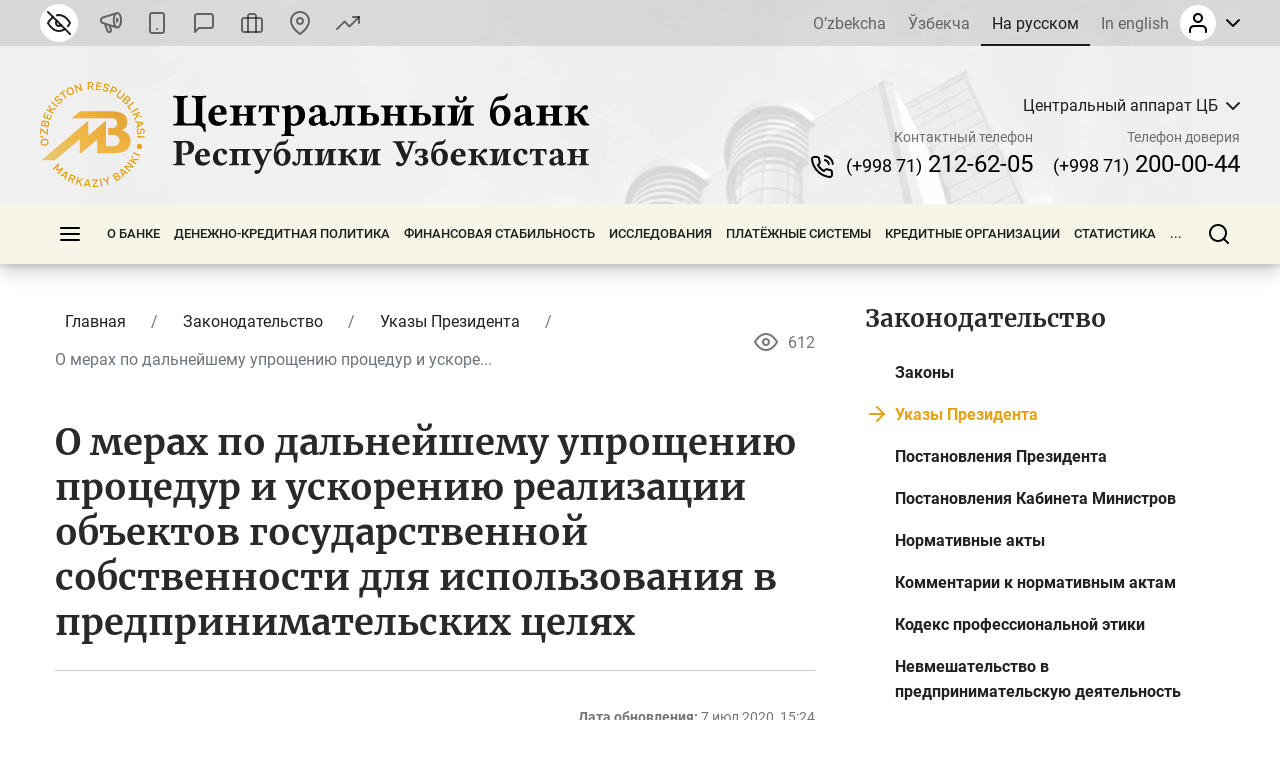

--- FILE ---
content_type: text/html; charset=UTF-8
request_url: https://cbu.uz/ru/documents/3312/364060/
body_size: 40410
content:
<!DOCTYPE html>
<html lang="ru" data-site-dir="/ru/">
<head><meta http-equiv="X-UA-Compatible" content="IE=edge"><meta name="viewport" content="width=device-width, initial-scale=1"><title>О мерах по дальнейшему упрощению процедур и ускорению реализации объектов государственной собственности для использования в предпринимательских целях - Центральный банк Республики Узбекистан</title><link rel="icon" href="/favicon.ico?v2" type="image/x-icon"><link rel="shortcut icon" href="/favicon.ico?v2" type="image/x-icon"><link href="/bitrix/templates/main/css/jquery.reject-1.1.0.min.css" type="text/css" rel="stylesheet" data-skip-moving="true">
<meta http-equiv="Content-Type" content="text/html; charset=UTF-8" />
<meta name="robots" content="index, follow" />
<script data-skip-moving="true">(function(w, d, n) {var cl = "bx-core";var ht = d.documentElement;var htc = ht ? ht.className : undefined;if (htc === undefined || htc.indexOf(cl) !== -1){return;}var ua = n.userAgent;if (/(iPad;)|(iPhone;)/i.test(ua)){cl += " bx-ios";}else if (/Windows/i.test(ua)){cl += ' bx-win';}else if (/Macintosh/i.test(ua)){cl += " bx-mac";}else if (/Linux/i.test(ua) && !/Android/i.test(ua)){cl += " bx-linux";}else if (/Android/i.test(ua)){cl += " bx-android";}cl += (/(ipad|iphone|android|mobile|touch)/i.test(ua) ? " bx-touch" : " bx-no-touch");cl += w.devicePixelRatio && w.devicePixelRatio >= 2? " bx-retina": " bx-no-retina";if (/AppleWebKit/.test(ua)){cl += " bx-chrome";}else if (/Opera/.test(ua)){cl += " bx-opera";}else if (/Firefox/.test(ua)){cl += " bx-firefox";}ht.className = htc ? htc + " " + cl : cl;})(window, document, navigator);</script>


<link href="/bitrix/js/ui/design-tokens/dist/ui.design-tokens.min.css?172977453223463" type="text/css"  rel="stylesheet" />
<link href="/bitrix/js/ui/fonts/opensans/ui.font.opensans.min.css?16778425832320" type="text/css"  rel="stylesheet" />
<link href="/bitrix/js/main/popup/dist/main.popup.bundle.min.css?174619173226589" type="text/css"  rel="stylesheet" />
<link href="/bitrix/js/altasib.errorsend/css/window.css?1694603798910" type="text/css"  rel="stylesheet" />
<link href="/bitrix/cache/css/s1/main/template_2a6166a86f935b504435549cf520cd8a/template_2a6166a86f935b504435549cf520cd8a_v1.css?1766056372791897" type="text/css"  data-template-style="true" rel="stylesheet" />







<meta property="fb:app_id" content="1917364465060952"><meta property="og:title" content="О мерах по дальнейшему упрощению процедур и ускорению реализации объектов государственной собственности для использования в предпринимательских целях"><meta property="og:type" content="article"><meta property="og:url" content="https://cbu.uz/ru/documents/3312/364060/"><meta property="og:image" content="https://cbu.uz/upload/media/images/social.jpg"><meta property="og:site_name" content="Центральный банк Республики Узбекистан"><meta property="og:description" content=""><link rel="image_src" href="https://cbu.uz/upload/media/images/social.jpg">
</head>
<body class="lang-ru is-inner">
<div id="panel"></div>
<div class="page">
    <noindex>
    <div class="special-settings" style="z-index: 2000">
        <div class="special-settings-wrapper clearfix">
            <div class="a-fontsize">
                Размер шрифта:
                <a class="a-fontsize-small" data-set="fs-small" href="#" title="Уменьшенный размер шрифта">A</a>
                <a class="a-fontsize-normal a-current" href="#" data-set="fs-normal" title="Нормальный размер шрифта">A</a>
                <a class="a-fontsize-big" data-set="fs-big" href="#" title="Увеличенный размер шрифта">A</a>
            </div>
            <div class="a-scale">
                Масштаб:
                <a class="a-scale-small" data-set="scale-small" href="#" title="Уменьшенный масштаб 80%">A</a>
                <a class="a-scale-normal a-current" href="#" data-set="scale-normal" title="Нормальный масштаб 100%">A</a>
                <a class="a-scale-big" data-set="scale-big" href="#" title="Увеличенный масштаб 120%">A</a>
                <a class="a-scale-large" data-set="scale-large" href="#" title="Увеличенный масштаб 140%">A</a>
            </div>
            <div class="a-colors">
                Цвет:
                <a class="a-color1 a-current" data-set="color1" href="#" title="Черным по белому">A</a>
                <a class="a-color2" data-set="color2" href="#" title="Желтым по черному">A</a>
                <a class="a-color3" data-set="color3" href="#" title="_">A</a>
                <a class="a-color4" data-set="color4" href="#" title="_">A</a>
            </div>
            <div class="a-images">
                Изображения:
                <a class="a-images-on a-current" data-set="imageson" href="#" title="Вкл.">Вкл.</a>
                <a class="a-images-off" data-set="imagesoff" href="#" title="Выкл.">Выкл.</a>
            </div>
            <div class="norm-version">
                <a href="#" id="normalversion" data-set="normalversion" title="Обычная версия сайта">Обычная версия сайта</a>
            </div>
        </div>
        <div class="clr"></div>
    </div>
</noindex>    
    <div class="page__top">
        <header class="header">
    <div class="header__inner">

        <div class="header__link">
            <div class="container">
                <div class="header__row">
                    <div class="header__link_col">
                        <a class="visually_impaired" href="#" id="specialversion" title="Версия для слабовидящих" rel="nofollow">
                            <i></i>
                            <span>Версия для слабовидящих</span>
                        </a>
                        <a class="header__link_icon btn-gspeech" href="#" title="Звуковое сопровождение" data-toggle="modal" data-target="#myModalSpeech" rel="nofollow">
                            <i>
                                <svg class="ico_svg" viewBox="0 0 24 24" xmlns="http://www.w3.org/2000/svg">
                                    <use xlink:href="/bitrix/templates/main/img/sprite_icons.svg#icon__sound" xmlns:xlink="http://www.w3.org/1999/xlink"></use>
                                </svg>
                            </i>
                        </a>
                        <a class="header__link_icon btn-open-adaptive" id="btn-open-adaptive" href="#" title="Мобильная версия" rel="nofollow">
                            <i>
                                <svg class="ico_svg" viewBox="0 0 24 24" xmlns="http://www.w3.org/2000/svg">
                                    <use xlink:href="/bitrix/templates/main/img/sprite_icons.svg#icon__smartphone" xmlns:xlink="http://www.w3.org/1999/xlink"></use>
                                </svg>
                            </i>
                        </a>
                        <a class="header__link_text" href="http://uforum.uz/forumdisplay.php?f=641" title="Форум">
                            <i>
                                <svg class="ico_svg" viewBox="0 0 24 24" xmlns="http://www.w3.org/2000/svg">
                                    <use xlink:href="/bitrix/templates/main/img/sprite_icons.svg#icon__message_square" xmlns:xlink="http://www.w3.org/1999/xlink"></use>
                                </svg>
                            </i>
                            <span>Форум</span>
                        </a>
                        <a class="header__link_text" href="/ru/services/online-reception/" title="Виртуальная приёмная">
                            <i>
                                <svg class="ico_svg" viewBox="0 0 24 24" xmlns="http://www.w3.org/2000/svg">
                                    <use xlink:href="/bitrix/templates/main/img/sprite_icons.svg#icon__briefcase" xmlns:xlink="http://www.w3.org/1999/xlink"></use>
                                </svg>
                            </i>
                            <span>Виртуальная приёмная</span>
                        </a>
                        <a class="header__link_text" href="/ru/contacts/" title="Контакты">
                            <i>
                                <svg class="ico_svg" viewBox="0 0 24 24" xmlns="http://www.w3.org/2000/svg">
                                    <use xlink:href="/bitrix/templates/main/img/sprite_icons.svg#icon__map_pin" xmlns:xlink="http://www.w3.org/1999/xlink"></use>
                                </svg>
                            </i>
                            <span>Контакты</span>
                        </a>
                        <a class="header__link_text header__link_homepage" href="/ru/arkhiv-kursov-valyut/" title="Курс валют">
                            <i>
                                <svg class="ico_svg" viewBox="0 0 24 24" xmlns="http://www.w3.org/2000/svg">
                                    <use xlink:href="/bitrix/templates/main/img/sprite_icons.svg#icon__signal_cellular" xmlns:xlink="http://www.w3.org/1999/xlink"></use>
                                </svg>
                            </i>
                            <span>Курс валют</span>
                        </a>
                    </div>
                    <div class="header__link_col">
                        <div class="header__lng js-lang-menu">
    <a href="/uz/documents/" data-lang="uz">O’zbekcha</a>
    <a href="/oz/documents/" data-lang="oz">Ўзбекча</a>
    <a class="active" href="/ru/documents/" data-lang="ru">На русском</a>
    <a href="/en/documents/" data-lang="en">In english</a>
</div>                        
<div id="auth-form" class="bx-system-auth-form ym-hide-content">


    
    <div class="header_auth">
        <div class="header_auth__label">
                        <div class="header_auth__label_avatar">
                <i>
                    <svg class="ico_svg" viewBox="0 0 24 24" xmlns="http://www.w3.org/2000/svg">
                        <use xlink:href="/bitrix/templates/main/img/sprite_icons.svg#icon__user" xmlns:xlink="http://www.w3.org/1999/xlink"></use>
                    </svg>
                </i>
            </div>
            <div class="header_auth__label_arrow">
                <svg class="ico_svg" viewBox="0 0 14 8" xmlns="http://www.w3.org/2000/svg">
                    <use xlink:href="/bitrix/templates/main/img/sprite_icons.svg#icon__chevron_down" xmlns:xlink="http://www.w3.org/1999/xlink"></use>
                </svg>
            </div>
        </div>
        <div class="header_auth__content">
            <div class="header_auth__form">
                <div class="header_auth__title">
                    <i>
                        <svg class="ico_svg" viewBox="0 0 24 24" xmlns="http://www.w3.org/2000/svg">
                            <use xlink:href="/bitrix/templates/main/img/sprite_icons.svg#icon__user" xmlns:xlink="http://www.w3.org/1999/xlink"></use>
                        </svg>
                    </i>
                    <span>Авторизация на сайте</span>
                </div>
                <form class="form" name="system_auth_form6zOYVN" method="post" target="_top" action="/ru/documents/3312/364060/?login=yes">
                                            <input type="hidden" name="backurl" value="/ru/documents/3312/364060/">
                                                            <input type="hidden" name="AUTH_FORM" value="Y">
                    <input type="hidden" name="TYPE" value="AUTH">

                    <div class="form-group">
                        <input type="text" class="form-control ym-disable-keys" placeholder="Логин" name="USER_LOGIN" maxlength="50" value="" size="17">
                    </div>
                    <div class="form-group">
                        <input type="password" name="USER_PASSWORD" maxlength="50" size="17" class="form-control ym-disable-keys" placeholder="Пароль">
                        <i class="pass_view">
                            <svg class="ico_svg" viewBox="0 0 24 24" xmlns="http://www.w3.org/2000/svg">
                                <use xlink:href="/bitrix/templates/main/img/sprite_icons.svg#icon__help_circle" xmlns:xlink="http://www.w3.org/1999/xlink"></use>
                            </svg>
                                                        <a href="/ru/auth/?forgot_password=yes&amp;backurl=%2Fru%2Fdocuments%2F3312%2F364060%2F" class="pass_forgot">Забыли свой пароль?</a>
                                                    </i>
                    </div>
                                                                <div class="form-group">
                            <label for="USER_REMEMBER_frm_iIjGFB" class="form_checkbox" title="Запомнить меня на этом компьютере">
                                <input type="checkbox" id="USER_REMEMBER_frm_iIjGFB" name="USER_REMEMBER" value="Y">
                                <span>Запомнить меня</span>
                            </label>
                        </div>
                                                            <div class="form-group">
                                                <input type="submit" class="btn btn-primary btn-sm text-uppercase" name="Login" value="Войти">
                    </div>
                                        <div class="text-center">
                        <noindex><a href="/ru/auth/?register=yes&amp;backurl=%2Fru%2Fdocuments%2F3312%2F364060%2F" class="header_auth__reg">
                            <span>Регистрация</span>
                            <i class="base">
                                <svg class="ico_svg" viewBox="0 0 24 24" xmlns="http://www.w3.org/2000/svg">
                                    <use xlink:href="/bitrix/templates/main/img/sprite_icons.svg#icon__help_circle" xmlns:xlink="http://www.w3.org/1999/xlink"></use>
                                </svg>
                            </i>
                            <i class="hover">
                                <svg class="ico_svg" viewBox="0 0 24 24" xmlns="http://www.w3.org/2000/svg">
                                    <use xlink:href="/bitrix/templates/main/img/sprite_icons.svg#icon__arrow_right" xmlns:xlink="http://www.w3.org/1999/xlink"></use>
                                </svg>
                            </i>
                        </a></noindex>
                    </div>
                                    </form>
            </div>
        </div>
    </div>

</div>                    </div>
                </div>
            </div>
        </div>

        <div class="header__base">
            <div class="container">
                <div class="header__row">

                    <a class="header__toggle header__base_toggle nav_toggle"><span></span></a>
                    <a class="header__logo" href="/ru/">
                        <img src="/bitrix/templates/main/img/logo-ru.svg" class="img_fluid" alt="">
                    </a>
                    <div class="header_search">
                        <div class="header_search__button">
                            <i>
                                <svg class="ico_svg" viewBox="0 0 20 20" xmlns="http://www.w3.org/2000/svg">
                                    <use xlink:href="/bitrix/templates/main/img/sprite_icons.svg#icon__search" xmlns:xlink="http://www.w3.org/1999/xlink"></use>
                                </svg>
                            </i>
                        </div>
                        
<div class="header_search__input">
        <form action="/ru/search/index.php">
        <input class="form-control" type="text" name="q" maxlength="50"  placeholder="Поиск по сайту..." autocomplete="off">
    </form>
</div>

                    </div>

                                                            
            <div class="header__content">
            <div class="header__content_item">
                <div class="branch">
                    <div class="branch__heading">
                        <span class="branch__heading_name js-branch-name">Центральный аппарат ЦБ</span>
                        <i>
                            <svg class="ico_svg" viewBox="0 0 14 8" xmlns="http://www.w3.org/2000/svg">
                                <use xlink:href="/bitrix/templates/main/img/sprite_icons.svg#icon__chevron_down" xmlns:xlink="http://www.w3.org/1999/xlink"></use>
                            </svg>
                        </i>
                    </div>
                    <div class="branch__content js-branchs-list">
                                                <a href="#" class="active" data-id="1" data-url="/ru/about/central-office/" data-phone="(+998 71) 212-62-05" data-helpline-phone="(+998 71) 200-00-44"><span>Центральный аппарат ЦБ</span></a>
                                                <a href="#" data-id="70468" data-url="/ru/about/central-office/regional/gu-cbu-karakalpakstan/" data-phone="(61) 224-22-26" data-helpline-phone="(61) 224-22-26"><span>ГУ ЦБ по Республике Каракалпакстан</span></a>
                                                <a href="#" data-id="70469" data-url="/ru/about/central-office/regional/gu-cbu-andijan/" data-phone="(+998 74) 228-46-00" data-helpline-phone="(+998 74) 228-46-00"><span>ГУ ЦБ по Андижанской области</span></a>
                                                <a href="#" data-id="73979" data-url="/ru/about/central-office/regional/glavnoe-upravlenie-tsentralnogo-banka-po-bukharskoy-oblasti/" data-phone="65 223-26-07" data-helpline-phone="65 223-26-07"><span>ГУ ЦБ по Бухарской области</span></a>
                                                <a href="#" data-id="73980" data-url="/ru/about/central-office/regional/glavnoe-upravlenie-tsentralnogo-banka-po-dzhizakskoy-oblasti/" data-phone="(+998 72) 226-44-17" data-helpline-phone="(72) 226-49-15"><span>ГУ ЦБ по Джизакской области</span></a>
                                                <a href="#" data-id="73981" data-url="/ru/about/central-office/regional/glavnoe-upravlenie-tsentralnogo-banka-po-kashkadarinskoy-oblasti/" data-phone="(75) 221-16-55" data-helpline-phone="(75) 221-16-55"><span>ГУ ЦБ по Кашкадарьинской области</span></a>
                                                <a href="#" data-id="73982" data-url="/ru/about/central-office/regional/glavnoe-upravlenie-tsentralnogo-banka-po-navoiyskoy-oblasti/" data-phone="(+998 79) 221-70-36" data-helpline-phone="(+998 79) 221-70-36"><span>ГУ ЦБ по Навоийской области</span></a>
                                                <a href="#" data-id="73983" data-url="/ru/about/central-office/regional/glavnoe-upravlenie-tsentralnogo-banka-po-namanganskoy-oblasti/" data-phone="(69) 227-05-12" data-helpline-phone="(69) 227-05-12"><span>ГУ ЦБ по Наманганской области</span></a>
                                                <a href="#" data-id="73984" data-url="/ru/about/central-office/regional/glavnoe-upravlenie-tsentralnogo-banka-po-samarkandskoy-oblasti/" data-phone="(66) 233-37-02" data-helpline-phone="(66) 233-37-02"><span>ГУ ЦБ по Самаркандской области</span></a>
                                                <a href="#" data-id="73985" data-url="/ru/about/central-office/regional/glavnoe-upravlenie-tsentralnogo-banka-po-syrdarinskoy-oblasti/" data-phone="(+998 67) 235-10-11" data-helpline-phone="+998 95 510-34-53"><span>ГУ ЦБ по Сырдарьинской области</span></a>
                                                <a href="#" data-id="73986" data-url="/ru/about/central-office/regional/glavnoe-upravlenie-tsentralnogo-banka-po-surkhandarinskoy-oblasti/" data-phone="(76) 224-23-37" data-helpline-phone="(76) 224-23-37"><span>ГУ ЦБ по Сурхандарьинской области</span></a>
                                                <a href="#" data-id="73987" data-url="/ru/about/central-office/regional/glavnoe-upravlenie-tsentralnogo-banka-po-tashkentskoy-oblasti/" data-phone="(+998 71) 244-55-52" data-helpline-phone="(71) 244-73-25"><span>ГУ ЦБ по Ташкентской области</span></a>
                                                <a href="#" data-id="73988" data-url="/ru/about/central-office/regional/glavnoe-upravlenie-tsentralnogo-banka-po-ferganskoy-oblasti/" data-phone="(73) 244-35-63" data-helpline-phone="(73) 244-35-63"><span>ГУ ЦБ по Ферганской области</span></a>
                                                <a href="#" data-id="73989" data-url="/ru/about/central-office/regional/glavnoe-upravleniya-tsentralnogo-banka-po-khorezmskoy-oblasti/" data-phone="(+998 62) 224-58-08" data-helpline-phone="(62) 224-58-31"><span>ГУ ЦБ по Хорезмской области</span></a>
                                                <a href="#" data-id="73990" data-url="/ru/about/central-office/regional/glavnoe-upravlenie-tsentralnogo-banka-po-gorodu-tashkentu/" data-phone="(71) 212-61-87" data-helpline-phone="(71) 212-61-87"><span>ГУ ЦБ по г. Ташкенту</span></a>
                                                                    </div>
                </div>
            </div>
            <div class="header__content_item">
                <div class="header__contact">
                    <div class="header__contact_item">
                        <span>Контактный телефон</span>
                        <a href="tel:+998712126205" class="js-branch-phone"><small>(+998 71)</small>  212-62-05</a>
                    </div>
                    <div class="header__contact_item">
                        <span>Телефон доверия</span>
                        <a href="/ru/services/citizens/helpline/" class="js-branch-helpline-phone"><small>(+998 71)</small>  200-00-44</a>
                    </div>
                </div>
            </div>
        </div>

                                            </div>
            </div>
        </div>

        <div class="header__nav" data-spy="affix" data-offset-top="200" data-offset-bottom="200">
            <div class="container megamenu-container-etalon"></div>
            <div class="container">
                <div class="header__nav_wrap megamenu">
                    <a href="#" class="header__toggle nav_toggle"><span></span></a>

                    <ul class="header__nav_menu"><li class="nav_dropdown "><a href="/ru/about/" class="dropnav_toggle">О банке</a><div class="subnav"><div class="subnav__group subnav__group_01 active"><div class="subnav__container"><div class="subnav__col"><div class="subnav__item"><div class="subnav__title"><a href="/ru/about/functions/">Правовой статус, цели, функции, ценности и миссия</a></div></div><div class="subnav__item"><div class="subnav__title"><a href="/ru/about/history/">История банковской системы</a></div></div><div class="subnav__item"><div class="subnav__title"><a href="/ru/about/management/">Правление</a></div></div></div><div class="subnav__col"><div class="subnav__item"><div class="subnav__title"><a href="/ru/about/executive-directors/">Генеральные директора</a></div></div><div class="subnav__item"><div class="subnav__title"><a href="/ru/about/advisors/">Советники</a></div></div><div class="subnav__item"><div class="subnav__title"><a href="/ru/about/central-office/">Структура банка</a></div><ul class="subnav__menu"><li><a href="/ru/about/central-office/divisions/">Структурные подразделения</a></li><li><a href="/ru/about/central-office/regional/">Территориальные подразделения</a></li><li><a href="/ru/about/central-office/subordinate/">Подведомственные организации</a></li></ul></div></div><div class="subnav__col"><div class="subnav__item"><div class="subnav__title"><a href="/ru/about/international-cooperation/">Международное сотрудничество</a></div></div><div class="subnav__item"><div class="subnav__title"><a href="/ru/about/cooperation-organizations/">Сотрудничество с государственными и общественными организациями</a></div></div><div class="subnav__item"><div class="subnav__title"><a href="/ru/about/vacancies/">Карьера</a></div><ul class="subnav__menu"><li><a href="/ru/about/vacancies/personnel-policy/">Политика управления персоналом</a></li><li><a href="/ru/about/vacancies/list/">Открытые вакансии</a></li><li><a href="/ru/about/vacancies/youth-union/">Совет лидеров молодежи Центрального банка Республики Узбекистан</a></li><li><a href="/ru/about/vacancies/scholarship/">Стипендия Центрального банка</a></li></ul></div></div><div class="subnav__col"><div class="subnav__item"><div class="subnav__title"><a href="/ru/about/gender/">Вопросы гендерного равенства</a></div><ul class="subnav__menu"><li><a href="/ru/about/gender/events/">Мероприятия</a></li><li><a href="/ru/about/gender/comission-members/">Консультативный совет</a></li><li><a href="/ru/about/gender/documents/">Документы</a></li></ul></div><div class="subnav__item"><div class="subnav__title"><a href="/ru/about/public-council/">Общественный совет</a></div><ul class="subnav__menu"><li><a href="/ru/about/public-council/events/">Мероприятия</a></li><li><a href="/ru/about/public-council/council-members/">Члены совета</a></li><li><a href="/ru/about/public-council/documents/">Документы</a></li></ul></div><div class="subnav__item"><div class="subnav__title"><a href="/ru/about/open-activity/">Открытая деятельность</a></div><ul class="subnav__menu"><li><a href="/ru/about/open-activity/public-procurement/">Информация о государственных закупках</a></li><li><a href="/ru/about/open-activity/work-plan/">План работ</a></li></ul></div></div></div></div></div></li><li class="nav_dropdown "><a href="/ru/monetary-policy/" class="dropnav_toggle">Денежно-кредитная политика</a><div class="subnav"><div class="subnav__group subnav__group_01 active"><div class="subnav__container"><div class="subnav__col"><div class="subnav__item"><div class="subnav__title"><a href="/ru/monetary-policy/concept/">Цель и принципы денежно-кредитной политики</a></div></div><div class="subnav__item"><div class="subnav__title"><a href="/ru/monetary-policy/refinancing-rate/">Основная ставка</a></div><ul class="subnav__menu"><li><a href="/ru/monetary-policy/refinancing-rate/schedule-of-meetings/">График заседаний Правления по рассмотрению основной ставки</a></li></ul></div><div class="subnav__item"><div class="subnav__title"><a href="/ru/monetary-policy/money-market-operations/">Операции на денежном рынке</a></div><ul class="subnav__menu"><li><a href="/ru/monetary-policy/money-market-operations/interbank-money-market/">Межбанковский денежный рынок</a></li><li><a href="/ru/monetary-policy/money-market-operations/interbank-repo-market/">Межбанковский рынок РЕПО</a></li><li><a href="/ru/monetary-policy/money-market-operations/aggregate-liquidity/">Общая ликвидность банковской системы</a></li><li><a href="/ru/monetary-policy/money-market-operations/uzonia/">UZONIA</a></li></ul></div></div><div class="subnav__col"><div class="subnav__item"><div class="subnav__title"><a href="/ru/monetary-policy/publications/">Публикации денежно-кредитной политики</a></div><ul class="subnav__menu"><li><a href="/ru/monetary-policy/publications/press-releases/">Пресс-релиз</a></li><li><a href="/ru/monetary-policy/publications/reviews/">Доклад ДКП</a></li><li><a href="/ru/monetary-policy/publications/trend/">Основные направления ДКП</a></li><li><a href="/ru/monetary-policy/publications/money-market/">Обзор денежного рынка и ликвидности</a></li></ul></div><div class="subnav__item"><div class="subnav__title"><a href="/ru/monetary-policy/operations/">Основные операции денежно-кредитной политики</a></div><ul class="subnav__menu"><li><a href="/ru/monetary-policy/operations/about/">Что такое денежно-кредитные операции?</a></li><li><a href="/ru/monetary-policy/operations/absorb-liquidity/">Операции по абсорбированию ликвидности</a></li><li><a href="/ru/monetary-policy/operations/provide-liquidity/">Операции по предоставлению ликвидности</a></li><li><a href="/ru/monetary-policy/operations/fiscal-agent/">Операции фискального агента</a></li><li><a href="/ru/monetary-policy/operations/advertisement/">Объявления о проведении операций</a></li></ul></div><div class="subnav__item"><div class="subnav__title"><a href="/ru/monetary-policy/local-currency-yield-curve/">Кривая доходности</a></div></div></div><div class="subnav__col"><div class="subnav__item"><div class="subnav__title"><a href="/ru/monetary-policy/standards-required-reserves/">Обязательные резервы</a></div><ul class="subnav__menu"><li><a href="/ru/monetary-policy/standards-required-reserves/schedule/">Календарь хранения и расчетного периода обязательных резервов</a></li></ul></div><div class="subnav__item"><div class="subnav__title"><a href="/ru/monetary-policy/inflationary-expectations/">Инфляционные ожидания населения и предприятий</a></div><ul class="subnav__menu"><li><a href="/ru/monetary-policy/inflationary-expectations/survey-results/">Результаты опроса об инфляционных ожиданиях и ощущаемой инфляции</a></li></ul></div><div class="subnav__item"><div class="subnav__title"><a href="/ru/monetary-policy/annual-inflation/">Динамика инфляции</a></div><ul class="subnav__menu"><li><a href="/ru/monetary-policy/annual-inflation/components/">Компоненты инфляции</a></li><li><a href="/ru/monetary-policy/annual-inflation/types/">Продовольственная, непродовольственная и сервисная инфляция</a></li><li><a href="/ru/monetary-policy/annual-inflation/indicators/">Инфляция годовая, с начала года и месячная</a></li></ul></div></div><div class="subnav__col"><div class="subnav__item"><div class="subnav__title"><a href="/ru/monetary-policy/inflation-calculator/">Калькулятор инфляции</a></div></div><div class="subnav__item"><div class="subnav__title"><a href="/ru/monetary-policy/market/">Кодекс этики внутреннего валютного рынка</a></div></div></div></div></div></div></li><li class="nav_dropdown "><a href="/ru/financial-stability/" class="dropnav_toggle">Финансовая стабильность</a><div class="subnav"><div class="subnav__group subnav__group_01 active"><div class="subnav__container"><div class="subnav__col"><div class="subnav__item"><div class="subnav__title"><a href="/ru/financial-stability/about/">О финансовой стабильности</a></div></div><div class="subnav__item"><div class="subnav__title"><a href="/ru/financial-stability/report/">Обзор финансовой стабильности</a></div></div></div><div class="subnav__col"><div class="subnav__item"><div class="subnav__title"><a href="/ru/financial-stability/macroprudential-policy-strategy/">Основы макропруденциальной политики</a></div></div><div class="subnav__item"><div class="subnav__title"><a href="/ru/financial-stability/macroprudential-policy-tools/">Инструменты макропруденциальной политики</a></div><ul class="subnav__menu"><li><a href="/ru/financial-stability/macroprudential-policy-tools/countercyclical-capital-buffer/">Контрциклический буфер капитала</a></li></ul></div></div><div class="subnav__col"><div class="subnav__item"><div class="subnav__title"><a href="/ru/financial-stability/research-analysis/">Исследования и анализы</a></div></div><div class="subnav__item"><div class="subnav__title"><a href="/ru/financial-stability/banks-list/">Системно значимые банки</a></div><ul class="subnav__menu"><li><a href="/ru/financial-stability/banks-list/procedure/">Порядок определения системно значимых банков</a></li><li><a href="/ru/financial-stability/banks-list/list/">Перечень системно значимых банков</a></li></ul></div></div><div class="subnav__col"><div class="subnav__item"><div class="subnav__title"><a href="/ru/financial-stability/press-releases/">Пресс-релизы</a></div></div></div></div></div></div></li><li class="nav_dropdown "><a href="/ru/research/" class="dropnav_toggle">Исследования</a><div class="subnav"><div class="subnav__group subnav__group_01 active"><div class="subnav__container"><div class="subnav__col"><div class="subnav__item"><div class="subnav__title"><a href="/ru/research/council/">Научно-исследовательский совет</a></div></div><div class="subnav__item"><div class="subnav__title"><a href="/ru/research/agenda/">Программа исследований</a></div></div></div><div class="subnav__col"><div class="subnav__item"><div class="subnav__title"><a href="/ru/research/analytical-notes/">Аналитические материалы</a></div></div></div><div class="subnav__col"><div class="subnav__item"><div class="subnav__title"><a href="/ru/research/economic/">Экономические исследования</a></div></div></div><div class="subnav__col"><div class="subnav__item"><div class="subnav__title"><a href="/ru/research/hub/">Исследовательская площадка</a></div><ul class="subnav__menu"><li><a href="/ru/research/hub/news/">Новости</a></li><li><a href="/ru/research/hub/grants/">Гранты Центрального банка</a></li><li><a href="/ru/research/hub/fellowship/">Исследовательская стипендия</a></li><li><a href="/ru/research/hub/joint/">Совместные исследования</a></li><li><a href="/ru/research/hub/competition/">Конкурс Центрального банка</a></li></ul></div></div></div></div></div></li><li class="nav_dropdown "><a href="/ru/payment-systems/" class="dropnav_toggle">Платёжные системы</a><div class="subnav"><div class="subnav__group subnav__group_01 active"><div class="subnav__container"><div class="subnav__col"><div class="subnav__item"><div class="subnav__title"><a href="/ru/payment-systems/registers/">Реестры операторов платежных систем и платежных организаций</a></div><ul class="subnav__menu"><li><a href="/ru/payment-systems/registers/operators-of-payment-systems/">Операторы платежных систем</a></li><li><a href="/ru/payment-systems/registers/payment-organizations/">Платёжные организации</a></li></ul></div><div class="subnav__item"><div class="subnav__title"><a href="/ru/payment-systems/history/">История развития платежной системы и информатизации</a></div></div></div><div class="subnav__col"><div class="subnav__item"><div class="subnav__title"><a href="/ru/payment-systems/interbank/">Межбанковская платежная система (МПС) ЦБ</a></div></div><div class="subnav__item"><div class="subnav__title"><a href="/ru/payment-systems/payment-documents/">Платежные документы</a></div></div></div><div class="subnav__col"><div class="subnav__item"><div class="subnav__title"><a href="/ru/payment-systems/interbank-calculations/">Межбанковские розничные платежные системы на основе банковских карт</a></div></div><div class="subnav__item"><div class="subnav__title"><a href="/ru/payment-systems/remote-banking-services/">Дистанционное банковское обслуживание</a></div></div></div><div class="subnav__col"><div class="subnav__item"><div class="subnav__title"><a href="/ru/payment-systems/clearing-operations/">Клиринговая система расчётов</a></div></div><div class="subnav__item"><div class="subnav__title"><a href="/ru/payment-systems/tariffs-for-payment-services/">Тарифы на платёжные услуги</a></div></div></div></div></div></div></li><li class="nav_dropdown "><a href="/ru/credit-organizations/" class="dropnav_toggle">Кредитные организации</a><div class="subnav"><div class="subnav__group subnav__group_01 active"><div class="subnav__container"><div class="subnav__col"><div class="subnav__item"><div class="subnav__title"><a href="/ru/credit-organizations/banks/">Коммерческие банки</a></div><ul class="subnav__menu"><li><a href="/ru/credit-organizations/banks/head-offices/">Головные офисы коммерческих банков</a></li><li><a href="/ru/credit-organizations/banks/branches/">Филиалы коммерческих банков</a></li><li><a href="/ru/credit-organizations/banks/atm/">Банкоматы</a></li><li><a href="/ru/credit-organizations/banks/exchange-offices/">Обменные пункты</a></li><li><a href="/ru/credit-organizations/banks/rating-scores/">Рейтинговые оценки</a></li></ul></div><div class="subnav__item"><div class="subnav__title"><a href="/ru/credit-organizations/microcredit/">Микрофинансовые организации</a></div></div></div><div class="subnav__col"><div class="subnav__item"><div class="subnav__title"><a href="/ru/credit-organizations/pawn-shops/">Ломбарды</a></div></div><div class="subnav__item"><div class="subnav__title"><a href="/ru/credit-organizations/offices-foreign-banks/">Представительства иностранных банков</a></div></div></div><div class="subnav__col"><div class="subnav__item"><div class="subnav__title"><a href="/ru/credit-organizations/licensing/">Порядок лицензирования</a></div></div></div><div class="subnav__col"><div class="subnav__item"><div class="subnav__title"><a href="/ru/credit-organizations/auditors/">Реестр аудиторов, имеющих сертификат на право проведения аудиторских проверок</a></div></div></div></div></div></div></li><li class="nav_dropdown "><a href="/ru/statistics/" class="dropnav_toggle">Статистика</a><div class="subnav"><div class="subnav__group subnav__group_01 active"><div class="subnav__container"><div class="subnav__col"><div class="subnav__item"><div class="subnav__title"><a href="/ru/statistics/dks/">Денежно-кредитная и финансовая статистика</a></div></div><div class="subnav__item"><div class="subnav__title"><a href="/ru/statistics/bankstats/">Показатели деятельности банковской системы</a></div></div><div class="subnav__item"><div class="subnav__title"><a href="/ru/statistics/credit/">Показатели небанковских кредитных организаций</a></div></div></div><div class="subnav__col"><div class="subnav__item"><div class="subnav__title"><a href="/ru/statistics/paysistem/">Показатели платежной системы</a></div></div><div class="subnav__item"><div class="subnav__title"><a href="/ru/statistics/intlreserves/">Международные резервы Республики Узбекистан</a></div></div><div class="subnav__item"><div class="subnav__title"><a href="/ru/statistics/bop/">Платёжный баланс, международная инвестиционная позиция и внешней долг Республики Узбекистан</a></div></div></div><div class="subnav__col"><div class="subnav__item"><div class="subnav__title"><a href="/ru/statistics/financing/">Финансирование коммерческими банками инвестиционных проектов  </a></div></div><div class="subnav__item"><div class="subnav__title"><a href="/ru/statistics/buleten/">Статистический бюллетень Центрального банка</a></div></div><div class="subnav__item"><div class="subnav__title"><a href="/ru/statistics/e-gdds/data/">Расширенная Общая Система Распространения Данных (р-ОСРД)</a></div></div></div><div class="subnav__col"><div class="subnav__item"><div class="subnav__title"><a href="/ru/statistics/calendar-statistical-data/">Календарь публикации статистических данных на официальном веб-сайте</a></div></div><div class="subnav__item"><div class="subnav__title"><a href="/ru/statistics/calendar/">Календарь публикации данных в рамках р-ОСРД</a></div></div></div></div></div></div></li><li class="nav_dropdown "><a href="/ru/services/open_data/" class="dropnav_toggle">Открытые данные</a><div class="subnav"><div class="subnav__group subnav__group_01 active"><div class="subnav__container"><div class="subnav__col"><div class="subnav__item"><div class="subnav__title"><a href="/ru/services/open_data/portal/">Перечень данных из портала открытых данных</a></div></div></div><div class="subnav__col"><div class="subnav__item"><div class="subnav__title"><a href="/ru/services/open_data/information/">Открытые данные по УП-6247</a></div></div></div><div class="subnav__col"><div class="subnav__item"><div class="subnav__title"><a href="/ru/services/open_data/openness-rates/">Показатели открытости деятельности Центрального банка</a></div></div></div></div></div></div></li><li class="nav_dropdown "><a href="/ru/press_center/" class="dropnav_toggle">Пресс-центр</a><div class="subnav"><div class="subnav__group subnav__group_01 active"><div class="subnav__container"><div class="subnav__col"><div class="subnav__item"><div class="subnav__title"><a href="/ru/press_center/news/">Новости</a></div></div><div class="subnav__item"><div class="subnav__title"><a href="/ru/press_center/reviews/">Обзоры</a></div></div><div class="subnav__item"><div class="subnav__title"><a href="/ru/press_center/releases/">Пресс-релизы</a></div></div><div class="subnav__item"><div class="subnav__title"><a href="/ru/press_center/adverts/">Объявления и тендеры</a></div></div></div><div class="subnav__col"><div class="subnav__item"><div class="subnav__title"><a href="/ru/press_center/reports/">Выступления и доклады</a></div></div><div class="subnav__item"><div class="subnav__title"><a href="/ru/press_center/presentations/">Презентации</a></div></div><div class="subnav__item"><div class="subnav__title"><a href="/ru/press_center/calendar-publications/">Календарь публикаций и пресс-конференций</a></div></div><div class="subnav__item"><div class="subnav__title"><a href="/ru/press_center/online/">Онлайн трансляция</a></div></div></div><div class="subnav__col"><div class="subnav__item"><div class="subnav__title"><a href="/ru/press_center/media_library/">Медиатека</a></div><ul class="subnav__menu"><li><a href="/ru/press_center/media_library/photo_gallery/">Фотогалерея</a></li><li><a href="/ru/press_center/media_library/video/">Видео</a></li></ul></div><div class="subnav__item"><div class="subnav__title"><a href="/ru/press_center/press-service/">Пресс-служба</a></div></div><div class="subnav__item"><div class="subnav__title"><a href="/ru/press_center/expert-explanation/">Пояснения эксперта</a></div></div></div><div class="subnav__col"><div class="subnav__item"><div class="subnav__title"><a href="/ru/press_center/articles-and-interviews/">Статьи и интервью</a></div></div><div class="subnav__item"><div class="subnav__title"><a href="/ru/press_center/question_answer/">Часто задаваемые вопросы (+FAQ защита прав потребителей)</a></div></div><div class="subnav__item"><div class="subnav__title"><a href="/ru/press_center/media-plan/">Медиа план</a></div></div></div></div></div></div></li><li class="nav_dropdown "><a href="/ru/publications/" class="dropnav_toggle">Публикации</a><div class="subnav"><div class="subnav__group subnav__group_01 active"><div class="subnav__container"><div class="subnav__col"><div class="subnav__item"><div class="subnav__title"><a href="/ru/publications/annual-report/">Годовой отчет Центрального банка</a></div></div></div><div class="subnav__col"><div class="subnav__item"><div class="subnav__title"><a href="/ru/statistics/buleten/">Статистический бюллетень Центрального банка</a></div></div></div><div class="subnav__col"><div class="subnav__item"><div class="subnav__title"><a href="/ru/publications/survey-results/">Результаты опроса предприятий реального сектора экономики</a></div></div></div><div class="subnav__col"><div class="subnav__item"><div class="subnav__title"><a href="/ru/publications/balance-of-payments/">Платёжный баланс, международная инвестиционная позиция и внешней долг Республики Узбекистан</a></div></div></div></div></div></div></li><li class="nav_dropdown "><a href="/ru/documents/" class="dropnav_toggle">Законодательство</a><div class="subnav"><div class="subnav__group subnav__group_01 active"><div class="subnav__container"><div class="subnav__col"><div class="subnav__item"><div class="subnav__title"><a href="/ru/documents/3311/">Законы</a></div></div><div class="subnav__item"><div class="subnav__title"><a href="/ru/documents/3312/">Указы Президента</a></div></div><div class="subnav__item"><div class="subnav__title"><a href="/ru/documents/3313/">Постановления Президента</a></div></div></div><div class="subnav__col"><div class="subnav__item"><div class="subnav__title"><a href="/ru/documents/3314/">Постановления Кабинета Министров</a></div></div><div class="subnav__item"><div class="subnav__title"><a href="/ru/documents/3315/">Нормативные акты</a></div></div><div class="subnav__item"><div class="subnav__title"><a href="/ru/documents/3316/">Комментарии к нормативным актам</a></div></div></div><div class="subnav__col"><div class="subnav__item"><div class="subnav__title"><a href="/ru/documents/3317/">Кодекс профессиональной этики</a></div></div><div class="subnav__item"><div class="subnav__title"><a href="/ru/documents/3344/">Невмешательство в предпринимательскую деятельность</a></div></div><div class="subnav__item"><div class="subnav__title"><a href="/ru/documents/4659/">Оценка регуляторного воздействия</a></div></div></div><div class="subnav__col"><div class="subnav__item"><div class="subnav__title"><a href="/ru/documents/izmenyonnie-dokumenti/">Нормативно правовые акты утратившие силу</a></div></div><div class="subnav__item"><div class="subnav__title"><a href="/ru/documents/list-projects-normative/">Список проектов нормативно-правовых актов</a></div></div></div></div></div></div></li><li class="nav_dropdown "><a href="/ru/banknotes-coins/" class="dropnav_toggle">Банкноты, Монеты и Золотые слитки</a><div class="subnav"><div class="subnav__group subnav__group_01 active"><div class="subnav__container"><div class="subnav__col"><div class="subnav__item"><div class="subnav__title"><a href="/ru/banknotes-coins/banknotes/">Банкноты</a></div></div></div><div class="subnav__col"><div class="subnav__item"><div class="subnav__title"><a href="/ru/banknotes-coins/coins/">Монеты</a></div></div></div><div class="subnav__col"><div class="subnav__item"><div class="subnav__title"><a href="/ru/banknotes-coins/commemorative-coins/">Памятные монеты</a></div><ul class="subnav__menu"><li><a href="/ru/banknotes-coins/commemorative-coins/information/">Информация о памятных монетах Центрального банка</a></li><li><a href="/ru/banknotes-coins/commemorative-coins/catalog/">Список реализуемых памятных монет</a></li><li><a href="/ru/banknotes-coins/commemorative-coins/price/">Цена реализации памятных монет</a></li><li><a href="/ru/banknotes-coins/commemorative-coins/points-sale/">Пункты продажи и обратного выкупа памятных монет</a></li><li><a href="/ru/banknotes-coins/commemorative-coins/balance/">Информация об остатках памятных монет</a></li><li><a href="/ru/banknotes-coins/commemorative-coins/storage/">Рекомендация по хранению памятных монет</a></li></ul></div></div><div class="subnav__col"><div class="subnav__item"><div class="subnav__title"><a href="/ru/banknotes-coins/gold-bars/">Золотые слитки</a></div><ul class="subnav__menu"><li><a href="/ru/banknotes-coins/gold-bars/info/">Информация о мерных слитках из золота</a></li><li><a href="/ru/banknotes-coins/gold-bars/list/">Образцы мерных слитков из золота и их специальных защитных упаковок</a></li><li><a href="/ru/banknotes-coins/gold-bars/prices/">Цены реализации мерных слитков из золота</a></li><li><a href="/ru/banknotes-coins/gold-bars/sale-and-buy-back-offices/">Пункты продажи и обратного выкупа мерных слитков из золота</a></li><li><a href="/ru/banknotes-coins/gold-bars/balance/">Информация об остатках мерных слитков</a></li></ul></div></div></div></div></div></li><li class="nav_dropdown "><a href="/ru/arkhiv-kursov-valyut/" class="dropnav_toggle">Архив курсов валют</a><div class="subnav"><div class="subnav__group subnav__group_01 active"><div class="subnav__container"><div class="subnav__col"><div class="subnav__item"><div class="subnav__title"><a href="/ru/arkhiv-kursov-valyut/index.php">Архив курсов валют</a></div></div><div class="subnav__item"><div class="subnav__title"><a href="/ru/arkhiv-kursov-valyut/dinamika-kursov-valyut/">Динамика курсов валют</a></div></div></div><div class="subnav__col"><div class="subnav__item"><div class="subnav__title"><a href="/ru/arkhiv-kursov-valyut/informer-kursa-valyut/">Информер курсов валют</a></div></div><div class="subnav__item"><div class="subnav__title"><a href="/ru/arkhiv-kursov-valyut/reference/">Справка о курсах валют</a></div></div></div><div class="subnav__col"><div class="subnav__item"><div class="subnav__title"><a href="/ru/arkhiv-kursov-valyut/veb-masteram/">Веб-мастерам</a></div></div><div class="subnav__item"><div class="subnav__title"><a href="https://cbu.uz/ru/arkhiv-kursov-valyut/xml/">В формате XML</a></div></div></div><div class="subnav__col"><div class="subnav__item"><div class="subnav__title"><a href="https://cbu.uz/ru/services/open_data/rates/csv/">В формате CSV</a></div></div><div class="subnav__item"><div class="subnav__title"><a href="https://cbu.uz/ru/arkhiv-kursov-valyut/json/">В формате JSON</a></div></div></div></div></div></div></li><li class="nav_dropdown "><a href="/ru/services/" class="dropnav_toggle">Интерактивные услуги</a><div class="subnav"><div class="subnav__group subnav__group_01 active"><div class="subnav__container"><div class="subnav__col"><div class="subnav__item"><div class="subnav__title"><a href="/ru/services/online-application/">Онлайн-формы заявлений</a></div></div><div class="subnav__item"><div class="subnav__title"><a href="https://pm.gov.uz/ru#/authorities/13/9223/_apply">Виртуальная приёмная Председателя</a></div></div><div class="subnav__item"><div class="subnav__title"><a href="/ru/services/government/">Государственные услуги</a></div></div><div class="subnav__item"><div class="subnav__title"><a href="/ru/services/regulations/">Регламент оказания государственных услуг</a></div></div></div><div class="subnav__col"><div class="subnav__item"><div class="subnav__title"><a href="/ru/services/results-of-applications/">Результаты и состояние обращений государственных услуг</a></div></div><div class="subnav__item"><div class="subnav__title"><a href="/ru/services/useful-links/">Полезные ссылки</a></div></div><div class="subnav__item"><div class="subnav__title"><a href="/ru/services/votes/">Опросы</a></div></div><div class="subnav__item"><div class="subnav__title"><a href="/ru/services/survey/">Анкетирование</a></div></div></div><div class="subnav__col"><div class="subnav__item"><div class="subnav__title"><a href="/ru/services/request-information/">Запрос на получение информации</a></div></div><div class="subnav__item"><div class="subnav__title"><a href="/ru/arkhiv-kursov-valyut/informer-kursa-valyut/">Информер курсов валют</a></div></div><div class="subnav__item"><div class="subnav__title"><a href="/ru/arkhiv-kursov-valyut/reference/">Справка о курсах валют</a></div></div></div><div class="subnav__col"><div class="subnav__item"><div class="subnav__title"><a href="/ru/services/open_data/">Открытые данные</a></div><ul class="subnav__menu"><li><a href="/ru/services/open_data/portal/">Перечень данных из портала открытых данных</a></li><li><a href="/ru/services/open_data/information/">Открытые данные по УП-6247</a></li><li><a href="/ru/services/open_data/openness-rates/">Показатели открытости деятельности Центрального банка</a></li></ul></div><div class="subnav__item"><div class="subnav__title"><a href="/ru/services/citizens/">Обращения физических и юридических лиц</a></div><ul class="subnav__menu"><li><a href="/ru/services/citizens/procedure/">Порядок рассмотрения обращений</a></li><li><a href="/ru/services/citizens/law/">Закон об обращениях физических и юридических лиц</a></li><li><a href="/ru/services/citizens/send/">Отправить обращение</a></li><li><a href="https://murojaat.gov.uz">Единая платформа по работе обращениями</a></li><li><a href="/ru/services/citizens/status/">Проверка статуса</a></li><li><a href="/ru/services/citizens/schedule-reception/">График приёма граждан</a></li><li><a href="/ru/services/citizens/statistics/">Статистика обращений</a></li><li><a href="/ru/services/citizens/request-for-information/">Запрос о получении информации</a></li><li><a href="/ru/services/citizens/helpline-commercial-banks/">Телефоны доверия коммерческих банков</a></li><li><a href="/ru/services/citizens/helpline/">Телефон доверия</a></li></ul></div><div class="subnav__item"><div class="subnav__title"><a href="/ru/services/task-execution-states/">Исполнительская дисциплина</a></div></div></div></div></div></div></li><li class="nav_dropdown "><a href="/ru/egovernment/" class="dropnav_toggle">Электронное правительство</a><div class="subnav"><div class="subnav__group subnav__group_01 active"><div class="subnav__container"><div class="subnav__col"><div class="subnav__item"><div class="subnav__title"><a href="/ru/egovernment/role/">Роль и характер участия ЦБ в системе «Электронное правительство»</a></div></div></div><div class="subnav__col"><div class="subnav__item"><div class="subnav__title"><a href="/ru/egovernment/events/">Мероприятия, проводимые в рамках участия в системе «Электронное правительство»</a></div></div></div><div class="subnav__col"><div class="subnav__item"><div class="subnav__title"><a href="/ru/egovernment/bpr/">Обзор передовой международной практики совершенствования порядка оказания государственных услуг (BPR)</a></div></div></div></div></div></div></li><li class=""><a href="/ru/other-resources/">Другие ресурсы</a></li><li class=""><a href="/ru/government-programs/">Государственные программы</a></li><li class="nav_dropdown "><a href="/ru/consumer-protection/" class="dropnav_toggle">Защита прав потребителей банковских услуг</a><div class="subnav"><div class="subnav__group subnav__group_01 active"><div class="subnav__container"><div class="subnav__col"><div class="subnav__item"><div class="subnav__title"><a href="/ru/consumer-protection/reminder-of-consumer-banking-services/">Памятка потребителя банковских услуг</a></div></div></div></div></div></div></li><li class="nav_dropdown "><a href="/ru/anti-corruption/" class="dropnav_toggle">Противодействие коррупции</a><div class="subnav"><div class="subnav__group subnav__group_01 active"><div class="subnav__container"><div class="subnav__col"><div class="subnav__item"><div class="subnav__title"><a href="/ru/anti-corruption/documents/">Нормативные документы Центрального банка Республики Узбекистан по противодействия коррупции</a></div></div><div class="subnav__item"><div class="subnav__title"><a href="/ru/anti-corruption/send/">Отправить сообщения о коррупционных действиях сотрудников Центрального Банка</a></div></div></div><div class="subnav__col"><div class="subnav__item"><div class="subnav__title"><a href="/ru/anti-corruption/events/">Мероприятия</a></div></div><div class="subnav__item"><div class="subnav__title"><a href="/ru/anti-corruption/communication-channels/">Каналы связи</a></div></div></div><div class="subnav__col"><div class="subnav__item"><div class="subnav__title"><a href="/ru/anti-corruption/handouts/">Раздаточные материалы</a></div></div><div class="subnav__item"><div class="subnav__title"><a href="/ru/anti-corruption/articles/">Статьи</a></div></div></div><div class="subnav__col"><div class="subnav__item"><div class="subnav__title"><a href="/ru/anti-corruption/presentations/">Презентации</a></div></div></div></div></div></div></li><li class="nav_dropdown "><a href="/ru/cert/" class="dropnav_toggle">Центр кибербезопасности CERT-CBU</a><div class="subnav"><div class="subnav__group subnav__group_01 active"><div class="subnav__container"><div class="subnav__col"><div class="subnav__item"><div class="subnav__title"><a href="/ru/cert/about/">O Центре кибербезопасности «CERT-CBU» Центрального банка</a></div></div></div></div></div></div></li><li class="nav_dropdown "><a href="/ru/combating-money-laundering/" class="dropnav_toggle">Противодействие легализации доходов, полученных от преступной деятельности, финансированию терроризма и финансированию распространения оружия массового уничтожения</a><div class="subnav"><div class="subnav__group subnav__group_01 active"><div class="subnav__container"><div class="subnav__col"><div class="subnav__item"><div class="subnav__title"><a href="/ru/combating-money-laundering/news/">Последние новости и обновления</a></div></div><div class="subnav__item"><div class="subnav__title"><a href="/ru/combating-money-laundering/aml-cft/">Надзор в сфере ПОД/ФТ или Задачи и функции ЦБ в сфере надзора по ПОД/ФТ</a></div><ul class="subnav__menu"><li><a href="/ru/combating-money-laundering/aml-cft/about/">О сфере противодействия легализации доходов, полученных от преступной деятельности, финансированию терроризма и финансированию распространения оружия массового уничтожения</a></li><li><a href="/ru/combating-money-laundering/aml-cft/international-standards/">Международные стандарты и роль ФАТФ</a></li><li><a href="/ru/combating-money-laundering/aml-cft/united-nations/">Роль ООН и резолюции Совета Безопасности</a></li><li><a href="/ru/combating-money-laundering/aml-cft/national-system/">Национальная система ПОД/ФТ/ФРОМУ в Республике Узбекистан</a></li><li><a href="/ru/combating-money-laundering/aml-cft/eag/">ЕАГ и взаимная оценка Узбекистана</a></li></ul></div></div><div class="subnav__col"><div class="subnav__item"><div class="subnav__title"><a href="/ru/combating-money-laundering/resources/">Руководство и ресурсы</a></div></div></div><div class="subnav__col"><div class="subnav__item"><div class="subnav__title"><a href="/ru/combating-money-laundering/legislation/">Законодательство</a></div></div></div><div class="subnav__col"><div class="subnav__item"><div class="subnav__title"><a href="/ru/combating-money-laundering/glossary/">Глоссарий</a></div></div></div></div></div></div></li><li class="nav_dropdown menu-else menu-else-hidden dropdown-reverse"><a href="#" class="dropnav_toggle">...</a><div class="subnav"><div class="subnav__group subnav__group_01 active"><div class="subnav__container"><div class="subnav__col"><div class="subnav__item"><div class="subnav__title"><a href="/ru/about/">О банке</a></div></div><div class="subnav__item"><div class="subnav__title"><a href="/ru/monetary-policy/">Денежно-кредитная политика</a></div></div><div class="subnav__item"><div class="subnav__title"><a href="/ru/financial-stability/">Финансовая стабильность</a></div></div><div class="subnav__item"><div class="subnav__title"><a href="/ru/research/">Исследования</a></div></div><div class="subnav__item"><div class="subnav__title"><a href="/ru/payment-systems/">Платёжные системы</a></div></div><div class="subnav__item"><div class="subnav__title"><a href="/ru/credit-organizations/">Кредитные организации</a></div></div></div><div class="subnav__col"><div class="subnav__item"><div class="subnav__title"><a href="/ru/statistics/">Статистика</a></div></div><div class="subnav__item"><div class="subnav__title"><a href="/ru/services/open_data/">Открытые данные</a></div></div><div class="subnav__item"><div class="subnav__title"><a href="/ru/press_center/">Пресс-центр</a></div></div><div class="subnav__item"><div class="subnav__title"><a href="/ru/publications/">Публикации</a></div></div><div class="subnav__item"><div class="subnav__title"><a href="/ru/documents/">Законодательство</a></div></div></div><div class="subnav__col"><div class="subnav__item"><div class="subnav__title"><a href="/ru/banknotes-coins/">Банкноты, Монеты и Золотые слитки</a></div></div><div class="subnav__item"><div class="subnav__title"><a href="/ru/arkhiv-kursov-valyut/">Архив курсов валют</a></div></div><div class="subnav__item"><div class="subnav__title"><a href="/ru/services/">Интерактивные услуги</a></div></div><div class="subnav__item"><div class="subnav__title"><a href="/ru/egovernment/">Электронное правительство</a></div></div><div class="subnav__item"><div class="subnav__title"><a href="/ru/other-resources/">Другие ресурсы</a></div></div></div><div class="subnav__col"><div class="subnav__item"><div class="subnav__title"><a href="/ru/government-programs/">Государственные программы</a></div></div><div class="subnav__item"><div class="subnav__title"><a href="/ru/consumer-protection/">Защита прав потребителей банковских услуг</a></div></div><div class="subnav__item"><div class="subnav__title"><a href="/ru/anti-corruption/">Противодействие коррупции</a></div></div><div class="subnav__item"><div class="subnav__title"><a href="/ru/cert/">Центр кибербезопасности CERT-CBU</a></div></div><div class="subnav__item"><div class="subnav__title"><a href="/ru/combating-money-laundering/">Противодействие легализации доходов, полученных от преступной деятельности, финансированию терроризма и финансированию распространения оружия массового уничтожения</a></div></div></div></div></div></div></li></ul>                    <div class="header_search">
                        <div class="header_search__button">
                            <i>
                                <svg class="ico_svg" viewBox="0 0 20 20" xmlns="http://www.w3.org/2000/svg">
                                    <use xlink:href="/bitrix/templates/main/img/sprite_icons.svg#icon__search" xmlns:xlink="http://www.w3.org/1999/xlink"></use>
                                </svg>
                            </i>
                        </div>
                                                
<div class="header_search__input">
        <form action="/ru/search/index.php">
        <input class="form-control" type="text" name="q" maxlength="50"  placeholder="Поиск по сайту..." autocomplete="off">
    </form>
</div>

                    </div>
                </div>
            </div>
        </div>
    </div>
</header>        <div class="navigation">
    <div class="navigation__scroll">
        <div class="container">
            <div class="navigation__header">
                <div class="navigation__header_logo">
                    <img src="/bitrix/templates/main/img/logo-ru.svg" class="img_fluid" alt="">
                </div>

                <a href="#" class="navigation__header_close nav_toggle"></a>
                <div class="navigation__header_search">
                    <div class="header_search">
                        <div class="header_search__button">
                            <i>
                                <svg class="ico_svg" viewBox="0 0 20 20" xmlns="http://www.w3.org/2000/svg">
                                    <use xlink:href="/bitrix/templates/main/img/sprite_icons.svg#icon__search" xmlns:xlink="http://www.w3.org/1999/xlink"></use>
                                </svg>
                            </i>
                        </div>
                        <div class="header_search__input">
                                                        
<form action="/ru/search/index.php">
    <input class="form-control" type="text" name="q" maxlength="50"  placeholder="Поиск по сайту..." autocomplete="off">
</form>

                        </div>
                    </div>
                </div>
            </div>
            <div class="navigation__top">
                <div class="navigation__top_lng">
    <a class="navigation__top_lng_item" href="/uz/documents/" data-lang="uz">O’zbekcha</a>
    <a class="navigation__top_lng_item" href="/oz/documents/" data-lang="oz">Ўзбекча</a>
    <a class="navigation__top_lng_item active" href="/ru/documents/" data-lang="ru">На русском</a>
    <a class="navigation__top_lng_item" href="/en/documents/" data-lang="en">In english</a>
</div>
                <div class="navigation__top_auth">
                    <div class="navigation__mobile_auth__wrap">
                        
<div id="auth-form" class="bx-system-auth-form ym-hide-content">


    
    <div class="header_auth">
        <div class="header_auth__label">
                        <div class="header_auth__label_text">Вход или Регистрация</div>
                        <div class="header_auth__label_avatar">
                <i>
                    <svg class="ico_svg" viewBox="0 0 24 24" xmlns="http://www.w3.org/2000/svg">
                        <use xlink:href="/bitrix/templates/main/img/sprite_icons.svg#icon__user" xmlns:xlink="http://www.w3.org/1999/xlink"></use>
                    </svg>
                </i>
            </div>
            <div class="header_auth__label_arrow">
                <svg class="ico_svg" viewBox="0 0 14 8" xmlns="http://www.w3.org/2000/svg">
                    <use xlink:href="/bitrix/templates/main/img/sprite_icons.svg#icon__chevron_down" xmlns:xlink="http://www.w3.org/1999/xlink"></use>
                </svg>
            </div>
        </div>
        <div class="header_auth__content">
            <div class="header_auth__form">
                <div class="header_auth__title">
                    <i>
                        <svg class="ico_svg" viewBox="0 0 24 24" xmlns="http://www.w3.org/2000/svg">
                            <use xlink:href="/bitrix/templates/main/img/sprite_icons.svg#icon__user" xmlns:xlink="http://www.w3.org/1999/xlink"></use>
                        </svg>
                    </i>
                    <span>Авторизация на сайте</span>
                </div>
                <form class="form" name="system_auth_formPqgS8z" method="post" target="_top" action="/ru/documents/3312/364060/?login=yes">
                                            <input type="hidden" name="backurl" value="/ru/documents/3312/364060/">
                                                            <input type="hidden" name="AUTH_FORM" value="Y">
                    <input type="hidden" name="TYPE" value="AUTH">

                    <div class="form-group">
                        <input type="text" class="form-control ym-disable-keys" placeholder="Логин" name="USER_LOGIN" maxlength="50" value="" size="17">
                    </div>
                    <div class="form-group">
                        <input type="password" name="USER_PASSWORD" maxlength="50" size="17" class="form-control ym-disable-keys" placeholder="Пароль">
                        <i class="pass_view">
                            <svg class="ico_svg" viewBox="0 0 24 24" xmlns="http://www.w3.org/2000/svg">
                                <use xlink:href="/bitrix/templates/main/img/sprite_icons.svg#icon__help_circle" xmlns:xlink="http://www.w3.org/1999/xlink"></use>
                            </svg>
                                                    </i>
                    </div>
                                                                <div class="form-group">
                            <label for="USER_REMEMBER_frm_8k8aZSY" class="form_checkbox" title="Запомнить меня на этом компьютере">
                                <input type="checkbox" id="USER_REMEMBER_frm_8k8aZSY" name="USER_REMEMBER" value="Y">
                                <span>Запомнить меня</span>
                            </label>
                        </div>
                                                            <div class="form-group">
                                                <input type="submit" class="btn btn-primary btn-sm text-uppercase" name="Login" value="Войти">
                    </div>
                                        <div class="text-center">
                        <noindex><a href="/ru/auth/?register=yes&amp;backurl=%2Fru%2Fdocuments%2F3312%2F364060%2F" class="header_auth__reg">
                            <span>Регистрация</span>
                            <i class="base">
                                <svg class="ico_svg" viewBox="0 0 24 24" xmlns="http://www.w3.org/2000/svg">
                                    <use xlink:href="/bitrix/templates/main/img/sprite_icons.svg#icon__help_circle" xmlns:xlink="http://www.w3.org/1999/xlink"></use>
                                </svg>
                            </i>
                            <i class="hover">
                                <svg class="ico_svg" viewBox="0 0 24 24" xmlns="http://www.w3.org/2000/svg">
                                    <use xlink:href="/bitrix/templates/main/img/sprite_icons.svg#icon__arrow_right" xmlns:xlink="http://www.w3.org/1999/xlink"></use>
                                </svg>
                            </i>
                        </a></noindex>
                    </div>
                                    </form>
            </div>
        </div>
    </div>

</div>                    </div>
                </div>
            </div>

            <div class="navigation__main"><div class="navigation__main_two"><ul class="navigation__primary"><li><a href="/ru/about/" class="drop_nav"><span>О банке</span><i><svg class="ico_svg" viewBox="0 0 14 8" xmlns="http://www.w3.org/2000/svg"><use xlink:href="/bitrix/templates/main/img/sprite_icons.svg#icon__chevron_down" xmlns:xlink="http://www.w3.org/1999/xlink"></use></svg></i></a><a href="/ru/about/" class="navigation__primary_title nav_desktop"><span>О банке</span></a><ul class="navigation__second"><li><a href="/ru/about/functions/"><span>Правовой статус, цели, функции, ценности и миссия</span></a></li><li><a href="/ru/about/history/"><span>История банковской системы</span></a></li><li><a href="/ru/about/management/"><span>Правление</span></a></li><li><a href="/ru/about/executive-directors/"><span>Генеральные директора</span></a></li><li><a href="/ru/about/advisors/"><span>Советники</span></a></li><li><a href="/ru/about/central-office/" class="drop_nav"><span>Структура банка</span><i><svg class="ico_svg" viewBox="0 0 14 8" xmlns="http://www.w3.org/2000/svg"><use xlink:href="/bitrix/templates/main/img/sprite_icons.svg#icon__chevron_down" xmlns:xlink="http://www.w3.org/1999/xlink"></use></svg></i></a><ul class="navigation__third"><li><a href="/ru/about/central-office/divisions/"><span>Структурные подразделения</span></a></li><li><a href="/ru/about/central-office/regional/"><span>Территориальные подразделения</span></a></li><li><a href="/ru/about/central-office/subordinate/"><span>Подведомственные организации</span></a></li></ul></li><li><a href="/ru/about/international-cooperation/"><span>Международное сотрудничество</span></a></li><li><a href="/ru/about/cooperation-organizations/"><span>Сотрудничество с государственными и общественными организациями</span></a></li><li><a href="/ru/about/vacancies/" class="drop_nav"><span>Карьера</span><i><svg class="ico_svg" viewBox="0 0 14 8" xmlns="http://www.w3.org/2000/svg"><use xlink:href="/bitrix/templates/main/img/sprite_icons.svg#icon__chevron_down" xmlns:xlink="http://www.w3.org/1999/xlink"></use></svg></i></a><ul class="navigation__third"><li><a href="/ru/about/vacancies/personnel-policy/"><span>Политика управления персоналом</span></a></li><li><a href="/ru/about/vacancies/list/"><span>Открытые вакансии</span></a></li><li><a href="/ru/about/vacancies/youth-union/"><span>Совет лидеров молодежи Центрального банка Республики Узбекистан</span></a></li><li><a href="/ru/about/vacancies/scholarship/"><span>Стипендия Центрального банка</span></a></li></ul></li><li><a href="/ru/about/gender/" class="drop_nav"><span>Вопросы гендерного равенства</span><i><svg class="ico_svg" viewBox="0 0 14 8" xmlns="http://www.w3.org/2000/svg"><use xlink:href="/bitrix/templates/main/img/sprite_icons.svg#icon__chevron_down" xmlns:xlink="http://www.w3.org/1999/xlink"></use></svg></i></a><ul class="navigation__third"><li><a href="/ru/about/gender/events/"><span>Мероприятия</span></a></li><li><a href="/ru/about/gender/comission-members/"><span>Консультативный совет</span></a></li><li><a href="/ru/about/gender/documents/"><span>Документы</span></a></li></ul></li><li><a href="/ru/about/public-council/" class="drop_nav"><span>Общественный совет</span><i><svg class="ico_svg" viewBox="0 0 14 8" xmlns="http://www.w3.org/2000/svg"><use xlink:href="/bitrix/templates/main/img/sprite_icons.svg#icon__chevron_down" xmlns:xlink="http://www.w3.org/1999/xlink"></use></svg></i></a><ul class="navigation__third"><li><a href="/ru/about/public-council/events/"><span>Мероприятия</span></a></li><li><a href="/ru/about/public-council/council-members/"><span>Члены совета</span></a></li><li><a href="/ru/about/public-council/documents/"><span>Документы</span></a></li></ul></li><li><a href="/ru/about/open-activity/" class="drop_nav"><span>Открытая деятельность</span><i><svg class="ico_svg" viewBox="0 0 14 8" xmlns="http://www.w3.org/2000/svg"><use xlink:href="/bitrix/templates/main/img/sprite_icons.svg#icon__chevron_down" xmlns:xlink="http://www.w3.org/1999/xlink"></use></svg></i></a><ul class="navigation__third"><li><a href="/ru/about/open-activity/public-procurement/"><span>Информация о государственных закупках</span></a></li><li><a href="/ru/about/open-activity/work-plan/"><span>План работ</span></a></li></ul></li></ul></li><li><a href="/ru/press_center/" class="drop_nav"><span>Пресс-центр</span><i><svg class="ico_svg" viewBox="0 0 14 8" xmlns="http://www.w3.org/2000/svg"><use xlink:href="/bitrix/templates/main/img/sprite_icons.svg#icon__chevron_down" xmlns:xlink="http://www.w3.org/1999/xlink"></use></svg></i></a><a href="/ru/press_center/" class="navigation__primary_title nav_desktop"><span>Пресс-центр</span></a><ul class="navigation__second"><li><a href="/ru/press_center/news/"><span>Новости</span></a></li><li><a href="/ru/press_center/reviews/"><span>Обзоры</span></a></li><li><a href="/ru/press_center/releases/"><span>Пресс-релизы</span></a></li><li><a href="/ru/press_center/adverts/"><span>Объявления и тендеры</span></a></li><li><a href="/ru/press_center/reports/"><span>Выступления и доклады</span></a></li><li><a href="/ru/press_center/presentations/"><span>Презентации</span></a></li><li><a href="/ru/press_center/calendar-publications/"><span>Календарь публикаций и пресс-конференций</span></a></li><li><a href="/ru/press_center/online/"><span>Онлайн трансляция</span></a></li><li><a href="/ru/press_center/media_library/" class="drop_nav"><span>Медиатека</span><i><svg class="ico_svg" viewBox="0 0 14 8" xmlns="http://www.w3.org/2000/svg"><use xlink:href="/bitrix/templates/main/img/sprite_icons.svg#icon__chevron_down" xmlns:xlink="http://www.w3.org/1999/xlink"></use></svg></i></a><ul class="navigation__third"><li><a href="/ru/press_center/media_library/photo_gallery/"><span>Фотогалерея</span></a></li><li><a href="/ru/press_center/media_library/video/"><span>Видео</span></a></li></ul></li><li><a href="/ru/press_center/press-service/"><span>Пресс-служба</span></a></li><li><a href="/ru/press_center/expert-explanation/"><span>Пояснения эксперта</span></a></li><li><a href="/ru/press_center/articles-and-interviews/"><span>Статьи и интервью</span></a></li><li><a href="/ru/press_center/question_answer/"><span>Часто задаваемые вопросы (+FAQ защита прав потребителей)</span></a></li><li><a href="/ru/press_center/media-plan/"><span>Медиа план</span></a></li></ul></li><li><a href="/ru/services/" class="drop_nav"><span>Интерактивные услуги</span><i><svg class="ico_svg" viewBox="0 0 14 8" xmlns="http://www.w3.org/2000/svg"><use xlink:href="/bitrix/templates/main/img/sprite_icons.svg#icon__chevron_down" xmlns:xlink="http://www.w3.org/1999/xlink"></use></svg></i></a><a href="/ru/services/" class="navigation__primary_title nav_desktop"><span>Интерактивные услуги</span></a><ul class="navigation__second"><li><a href="/ru/services/online-application/"><span>Онлайн-формы заявлений</span></a></li><li><a href="https://pm.gov.uz/ru#/authorities/13/9223/_apply"><span>Виртуальная приёмная Председателя</span></a></li><li><a href="/ru/services/government/"><span>Государственные услуги</span></a></li><li><a href="/ru/services/regulations/"><span>Регламент оказания государственных услуг</span></a></li><li><a href="/ru/services/results-of-applications/"><span>Результаты и состояние обращений государственных услуг</span></a></li><li><a href="/ru/services/useful-links/"><span>Полезные ссылки</span></a></li><li><a href="/ru/services/votes/"><span>Опросы</span></a></li><li><a href="/ru/services/survey/"><span>Анкетирование</span></a></li><li><a href="/ru/services/request-information/"><span>Запрос на получение информации</span></a></li><li><a href="/ru/arkhiv-kursov-valyut/informer-kursa-valyut/"><span>Информер курсов валют</span></a></li><li><a href="/ru/arkhiv-kursov-valyut/reference/"><span>Справка о курсах валют</span></a></li><li><a href="/ru/services/open_data/" class="drop_nav"><span>Открытые данные</span><i><svg class="ico_svg" viewBox="0 0 14 8" xmlns="http://www.w3.org/2000/svg"><use xlink:href="/bitrix/templates/main/img/sprite_icons.svg#icon__chevron_down" xmlns:xlink="http://www.w3.org/1999/xlink"></use></svg></i></a><ul class="navigation__third"><li><a href="/ru/services/open_data/portal/"><span>Перечень данных из портала открытых данных</span></a></li><li><a href="/ru/services/open_data/information/"><span>Открытые данные по УП-6247</span></a></li><li><a href="/ru/services/open_data/openness-rates/"><span>Показатели открытости деятельности Центрального банка</span></a></li></ul></li><li><a href="/ru/services/citizens/" class="drop_nav"><span>Обращения физических и юридических лиц</span><i><svg class="ico_svg" viewBox="0 0 14 8" xmlns="http://www.w3.org/2000/svg"><use xlink:href="/bitrix/templates/main/img/sprite_icons.svg#icon__chevron_down" xmlns:xlink="http://www.w3.org/1999/xlink"></use></svg></i></a><ul class="navigation__third"><li><a href="/ru/services/citizens/procedure/"><span>Порядок рассмотрения обращений</span></a></li><li><a href="/ru/services/citizens/law/"><span>Закон об обращениях физических и юридических лиц</span></a></li><li><a href="/ru/services/citizens/send/"><span>Отправить обращение</span></a></li><li><a href="https://murojaat.gov.uz"><span>Единая платформа по работе обращениями</span></a></li><li><a href="/ru/services/citizens/status/"><span>Проверка статуса</span></a></li><li><a href="/ru/services/citizens/schedule-reception/"><span>График приёма граждан</span></a></li><li><a href="/ru/services/citizens/statistics/"><span>Статистика обращений</span></a></li><li><a href="/ru/services/citizens/request-for-information/"><span>Запрос о получении информации</span></a></li><li><a href="/ru/services/citizens/helpline-commercial-banks/"><span>Телефоны доверия коммерческих банков</span></a></li><li><a href="/ru/services/citizens/helpline/"><span>Телефон доверия</span></a></li></ul></li><li><a href="/ru/services/task-execution-states/"><span>Исполнительская дисциплина</span></a></li></ul></li><li><a href="/ru/contacts/" class="drop_nav"><span>Контакты</span><i><svg class="ico_svg" viewBox="0 0 14 8" xmlns="http://www.w3.org/2000/svg"><use xlink:href="/bitrix/templates/main/img/sprite_icons.svg#icon__chevron_down" xmlns:xlink="http://www.w3.org/1999/xlink"></use></svg></i></a><a href="/ru/contacts/" class="navigation__primary_title nav_desktop"><span>Контакты</span></a><ul class="navigation__second"><li><a href="/ru/contacts/"><span>Контакты</span></a></li><li><a href="/ru/contacts/helpline/"><span>Номер контактного телефона</span></a></li><li><a href="/ru/contacts/requisites/"><span>Реквизиты</span></a></li></ul></li><li><a href="/ru/subscribe/"><span>Подписка на рассылки</span></a></li><li><a href="/ru/monetary-policy/" class="drop_nav"><span>Денежно-кредитная политика</span><i><svg class="ico_svg" viewBox="0 0 14 8" xmlns="http://www.w3.org/2000/svg"><use xlink:href="/bitrix/templates/main/img/sprite_icons.svg#icon__chevron_down" xmlns:xlink="http://www.w3.org/1999/xlink"></use></svg></i></a><a href="/ru/monetary-policy/" class="navigation__primary_title nav_desktop"><span>Денежно-кредитная политика</span></a><ul class="navigation__second"><li><a href="/ru/monetary-policy/concept/"><span>Цель и принципы денежно-кредитной политики</span></a></li><li><a href="/ru/monetary-policy/refinancing-rate/" class="drop_nav"><span>Основная ставка</span><i><svg class="ico_svg" viewBox="0 0 14 8" xmlns="http://www.w3.org/2000/svg"><use xlink:href="/bitrix/templates/main/img/sprite_icons.svg#icon__chevron_down" xmlns:xlink="http://www.w3.org/1999/xlink"></use></svg></i></a><ul class="navigation__third"><li><a href="/ru/monetary-policy/refinancing-rate/schedule-of-meetings/"><span>График заседаний Правления по рассмотрению основной ставки</span></a></li></ul></li><li><a href="/ru/monetary-policy/money-market-operations/" class="drop_nav"><span>Операции на денежном рынке</span><i><svg class="ico_svg" viewBox="0 0 14 8" xmlns="http://www.w3.org/2000/svg"><use xlink:href="/bitrix/templates/main/img/sprite_icons.svg#icon__chevron_down" xmlns:xlink="http://www.w3.org/1999/xlink"></use></svg></i></a><ul class="navigation__third"><li><a href="/ru/monetary-policy/money-market-operations/interbank-money-market/"><span>Межбанковский денежный рынок</span></a></li><li><a href="/ru/monetary-policy/money-market-operations/interbank-repo-market/"><span>Межбанковский рынок РЕПО</span></a></li><li><a href="/ru/monetary-policy/money-market-operations/aggregate-liquidity/"><span>Общая ликвидность банковской системы</span></a></li><li><a href="/ru/monetary-policy/money-market-operations/uzonia/"><span>UZONIA</span></a></li></ul></li><li><a href="/ru/monetary-policy/publications/" class="drop_nav"><span>Публикации денежно-кредитной политики</span><i><svg class="ico_svg" viewBox="0 0 14 8" xmlns="http://www.w3.org/2000/svg"><use xlink:href="/bitrix/templates/main/img/sprite_icons.svg#icon__chevron_down" xmlns:xlink="http://www.w3.org/1999/xlink"></use></svg></i></a><ul class="navigation__third"><li><a href="/ru/monetary-policy/publications/press-releases/"><span>Пресс-релиз</span></a></li><li><a href="/ru/monetary-policy/publications/reviews/"><span>Доклад ДКП</span></a></li><li><a href="/ru/monetary-policy/publications/trend/"><span>Основные направления ДКП</span></a></li><li><a href="/ru/monetary-policy/publications/money-market/"><span>Обзор денежного рынка и ликвидности</span></a></li></ul></li><li><a href="/ru/monetary-policy/operations/" class="drop_nav"><span>Основные операции денежно-кредитной политики</span><i><svg class="ico_svg" viewBox="0 0 14 8" xmlns="http://www.w3.org/2000/svg"><use xlink:href="/bitrix/templates/main/img/sprite_icons.svg#icon__chevron_down" xmlns:xlink="http://www.w3.org/1999/xlink"></use></svg></i></a><ul class="navigation__third"><li><a href="/ru/monetary-policy/operations/about/"><span>Что такое денежно-кредитные операции?</span></a></li><li><a href="/ru/monetary-policy/operations/absorb-liquidity/"><span>Операции по абсорбированию ликвидности</span></a></li><li><a href="/ru/monetary-policy/operations/provide-liquidity/"><span>Операции по предоставлению ликвидности</span></a></li><li><a href="/ru/monetary-policy/operations/fiscal-agent/"><span>Операции фискального агента</span></a></li><li><a href="/ru/monetary-policy/operations/advertisement/"><span>Объявления о проведении операций</span></a></li></ul></li><li><a href="/ru/monetary-policy/local-currency-yield-curve/"><span>Кривая доходности</span></a></li><li><a href="/ru/monetary-policy/standards-required-reserves/" class="drop_nav"><span>Обязательные резервы</span><i><svg class="ico_svg" viewBox="0 0 14 8" xmlns="http://www.w3.org/2000/svg"><use xlink:href="/bitrix/templates/main/img/sprite_icons.svg#icon__chevron_down" xmlns:xlink="http://www.w3.org/1999/xlink"></use></svg></i></a><ul class="navigation__third"><li><a href="/ru/monetary-policy/standards-required-reserves/schedule/"><span>Календарь хранения и расчетного периода обязательных резервов</span></a></li></ul></li><li><a href="/ru/monetary-policy/inflationary-expectations/" class="drop_nav"><span>Инфляционные ожидания населения и предприятий</span><i><svg class="ico_svg" viewBox="0 0 14 8" xmlns="http://www.w3.org/2000/svg"><use xlink:href="/bitrix/templates/main/img/sprite_icons.svg#icon__chevron_down" xmlns:xlink="http://www.w3.org/1999/xlink"></use></svg></i></a><ul class="navigation__third"><li><a href="/ru/monetary-policy/inflationary-expectations/survey-results/"><span>Результаты опроса об инфляционных ожиданиях и ощущаемой инфляции</span></a></li></ul></li><li><a href="/ru/monetary-policy/annual-inflation/" class="drop_nav"><span>Динамика инфляции</span><i><svg class="ico_svg" viewBox="0 0 14 8" xmlns="http://www.w3.org/2000/svg"><use xlink:href="/bitrix/templates/main/img/sprite_icons.svg#icon__chevron_down" xmlns:xlink="http://www.w3.org/1999/xlink"></use></svg></i></a><ul class="navigation__third"><li><a href="/ru/monetary-policy/annual-inflation/components/"><span>Компоненты инфляции</span></a></li><li><a href="/ru/monetary-policy/annual-inflation/types/"><span>Продовольственная, непродовольственная и сервисная инфляция</span></a></li><li><a href="/ru/monetary-policy/annual-inflation/indicators/"><span>Инфляция годовая, с начала года и месячная</span></a></li></ul></li><li><a href="/ru/monetary-policy/inflation-calculator/"><span>Калькулятор инфляции</span></a></li><li><a href="/ru/monetary-policy/market/"><span>Кодекс этики внутреннего валютного рынка</span></a></li></ul></li><li><a href="/ru/financial-stability/" class="drop_nav"><span>Финансовая стабильность</span><i><svg class="ico_svg" viewBox="0 0 14 8" xmlns="http://www.w3.org/2000/svg"><use xlink:href="/bitrix/templates/main/img/sprite_icons.svg#icon__chevron_down" xmlns:xlink="http://www.w3.org/1999/xlink"></use></svg></i></a><a href="/ru/financial-stability/" class="navigation__primary_title nav_desktop"><span>Финансовая стабильность</span></a><ul class="navigation__second"><li><a href="/ru/financial-stability/about/"><span>О финансовой стабильности</span></a></li><li><a href="/ru/financial-stability/report/"><span>Обзор финансовой стабильности</span></a></li><li><a href="/ru/financial-stability/macroprudential-policy-strategy/"><span>Основы макропруденциальной политики</span></a></li><li><a href="/ru/financial-stability/macroprudential-policy-tools/" class="drop_nav"><span>Инструменты макропруденциальной политики</span><i><svg class="ico_svg" viewBox="0 0 14 8" xmlns="http://www.w3.org/2000/svg"><use xlink:href="/bitrix/templates/main/img/sprite_icons.svg#icon__chevron_down" xmlns:xlink="http://www.w3.org/1999/xlink"></use></svg></i></a><ul class="navigation__third"><li><a href="/ru/financial-stability/macroprudential-policy-tools/countercyclical-capital-buffer/"><span>Контрциклический буфер капитала</span></a></li></ul></li><li><a href="/ru/financial-stability/research-analysis/"><span>Исследования и анализы</span></a></li><li><a href="/ru/financial-stability/banks-list/" class="drop_nav"><span>Системно значимые банки</span><i><svg class="ico_svg" viewBox="0 0 14 8" xmlns="http://www.w3.org/2000/svg"><use xlink:href="/bitrix/templates/main/img/sprite_icons.svg#icon__chevron_down" xmlns:xlink="http://www.w3.org/1999/xlink"></use></svg></i></a><ul class="navigation__third"><li><a href="/ru/financial-stability/banks-list/procedure/"><span>Порядок определения системно значимых банков</span></a></li><li><a href="/ru/financial-stability/banks-list/list/"><span>Перечень системно значимых банков</span></a></li></ul></li><li><a href="/ru/financial-stability/press-releases/"><span>Пресс-релизы</span></a></li></ul></li></ul><ul class="navigation__primary"><li><a href="/ru/research/" class="drop_nav"><span>Исследования</span><i><svg class="ico_svg" viewBox="0 0 14 8" xmlns="http://www.w3.org/2000/svg"><use xlink:href="/bitrix/templates/main/img/sprite_icons.svg#icon__chevron_down" xmlns:xlink="http://www.w3.org/1999/xlink"></use></svg></i></a><a href="/ru/research/" class="navigation__primary_title nav_desktop"><span>Исследования</span></a><ul class="navigation__second"><li><a href="/ru/research/council/"><span>Научно-исследовательский совет</span></a></li><li><a href="/ru/research/agenda/"><span>Программа исследований</span></a></li><li><a href="/ru/research/analytical-notes/"><span>Аналитические материалы</span></a></li><li><a href="/ru/research/economic/"><span>Экономические исследования</span></a></li><li><a href="/ru/research/hub/" class="drop_nav"><span>Исследовательская площадка</span><i><svg class="ico_svg" viewBox="0 0 14 8" xmlns="http://www.w3.org/2000/svg"><use xlink:href="/bitrix/templates/main/img/sprite_icons.svg#icon__chevron_down" xmlns:xlink="http://www.w3.org/1999/xlink"></use></svg></i></a><ul class="navigation__third"><li><a href="/ru/research/hub/news/"><span>Новости</span></a></li><li><a href="/ru/research/hub/grants/"><span>Гранты Центрального банка</span></a></li><li><a href="/ru/research/hub/fellowship/"><span>Исследовательская стипендия</span></a></li><li><a href="/ru/research/hub/joint/"><span>Совместные исследования</span></a></li><li><a href="/ru/research/hub/competition/"><span>Конкурс Центрального банка</span></a></li></ul></li></ul></li><li><a href="/ru/statistics/" class="drop_nav"><span>Статистика</span><i><svg class="ico_svg" viewBox="0 0 14 8" xmlns="http://www.w3.org/2000/svg"><use xlink:href="/bitrix/templates/main/img/sprite_icons.svg#icon__chevron_down" xmlns:xlink="http://www.w3.org/1999/xlink"></use></svg></i></a><a href="/ru/statistics/" class="navigation__primary_title nav_desktop"><span>Статистика</span></a><ul class="navigation__second"><li><a href="/ru/statistics/dks/"><span>Денежно-кредитная и финансовая статистика</span></a></li><li><a href="/ru/statistics/bankstats/"><span>Показатели деятельности банковской системы</span></a></li><li><a href="/ru/statistics/credit/"><span>Показатели небанковских кредитных организаций</span></a></li><li><a href="/ru/statistics/paysistem/"><span>Показатели платежной системы</span></a></li><li><a href="/ru/statistics/intlreserves/"><span>Международные резервы Республики Узбекистан</span></a></li><li><a href="/ru/statistics/bop/"><span>Платёжный баланс, международная инвестиционная позиция и внешней долг Республики Узбекистан</span></a></li><li><a href="/ru/statistics/financing/"><span>Финансирование коммерческими банками инвестиционных проектов  </span></a></li><li><a href="/ru/statistics/buleten/"><span>Статистический бюллетень Центрального банка</span></a></li><li><a href="/ru/statistics/e-gdds/data/"><span>Расширенная Общая Система Распространения Данных (р-ОСРД)</span></a></li><li><a href="/ru/statistics/calendar-statistical-data/"><span>Календарь публикации статистических данных на официальном веб-сайте</span></a></li><li><a href="/ru/statistics/calendar/"><span>Календарь публикации данных в рамках р-ОСРД</span></a></li></ul></li><li><a href="/ru/egovernment/" class="drop_nav"><span>Электронное правительство</span><i><svg class="ico_svg" viewBox="0 0 14 8" xmlns="http://www.w3.org/2000/svg"><use xlink:href="/bitrix/templates/main/img/sprite_icons.svg#icon__chevron_down" xmlns:xlink="http://www.w3.org/1999/xlink"></use></svg></i></a><a href="/ru/egovernment/" class="navigation__primary_title nav_desktop"><span>Электронное правительство</span></a><ul class="navigation__second"><li><a href="/ru/egovernment/role/"><span>Роль и характер участия ЦБ в системе «Электронное правительство»</span></a></li><li><a href="/ru/egovernment/events/"><span>Мероприятия, проводимые в рамках участия в системе «Электронное правительство»</span></a></li><li><a href="/ru/egovernment/bpr/"><span>Обзор передовой международной практики совершенствования порядка оказания государственных услуг (BPR)</span></a></li></ul></li><li><a href="/ru/other-resources/"><span>Другие ресурсы</span></a></li><li><a href="/ru/government-programs/"><span>Государственные программы</span></a></li><li><a href="/ru/payment-systems/" class="drop_nav"><span>Платёжные системы</span><i><svg class="ico_svg" viewBox="0 0 14 8" xmlns="http://www.w3.org/2000/svg"><use xlink:href="/bitrix/templates/main/img/sprite_icons.svg#icon__chevron_down" xmlns:xlink="http://www.w3.org/1999/xlink"></use></svg></i></a><a href="/ru/payment-systems/" class="navigation__primary_title nav_desktop"><span>Платёжные системы</span></a><ul class="navigation__second"><li><a href="/ru/payment-systems/registers/" class="drop_nav"><span>Реестры операторов платежных систем и платежных организаций</span><i><svg class="ico_svg" viewBox="0 0 14 8" xmlns="http://www.w3.org/2000/svg"><use xlink:href="/bitrix/templates/main/img/sprite_icons.svg#icon__chevron_down" xmlns:xlink="http://www.w3.org/1999/xlink"></use></svg></i></a><ul class="navigation__third"><li><a href="/ru/payment-systems/registers/operators-of-payment-systems/"><span>Операторы платежных систем</span></a></li><li><a href="/ru/payment-systems/registers/payment-organizations/"><span>Платёжные организации</span></a></li></ul></li><li><a href="/ru/payment-systems/history/"><span>История развития платежной системы и информатизации</span></a></li><li><a href="/ru/payment-systems/interbank/"><span>Межбанковская платежная система (МПС) ЦБ</span></a></li><li><a href="/ru/payment-systems/payment-documents/"><span>Платежные документы</span></a></li><li><a href="/ru/payment-systems/interbank-calculations/"><span>Межбанковские розничные платежные системы на основе банковских карт</span></a></li><li><a href="/ru/payment-systems/remote-banking-services/"><span>Дистанционное банковское обслуживание</span></a></li><li><a href="/ru/payment-systems/clearing-operations/"><span>Клиринговая система расчётов</span></a></li><li><a href="/ru/payment-systems/tariffs-for-payment-services/"><span>Тарифы на платёжные услуги</span></a></li></ul></li></ul></div><div class="navigation__main_two"><ul class="navigation__primary"><li><a href="/ru/documents/" class="drop_nav"><span>Законодательство</span><i><svg class="ico_svg" viewBox="0 0 14 8" xmlns="http://www.w3.org/2000/svg"><use xlink:href="/bitrix/templates/main/img/sprite_icons.svg#icon__chevron_down" xmlns:xlink="http://www.w3.org/1999/xlink"></use></svg></i></a><a href="/ru/documents/" class="navigation__primary_title nav_desktop"><span>Законодательство</span></a><ul class="navigation__second"><li><a href="/ru/documents/3311/"><span>Законы</span></a></li><li><a href="/ru/documents/3312/"><span>Указы Президента</span></a></li><li><a href="/ru/documents/3313/"><span>Постановления Президента</span></a></li><li><a href="/ru/documents/3314/"><span>Постановления Кабинета Министров</span></a></li><li><a href="/ru/documents/3315/"><span>Нормативные акты</span></a></li><li><a href="/ru/documents/3316/"><span>Комментарии к нормативным актам</span></a></li><li><a href="/ru/documents/3317/"><span>Кодекс профессиональной этики</span></a></li><li><a href="/ru/documents/3344/"><span>Невмешательство в предпринимательскую деятельность</span></a></li><li><a href="/ru/documents/4659/"><span>Оценка регуляторного воздействия</span></a></li><li><a href="/ru/documents/izmenyonnie-dokumenti/"><span>Нормативно правовые акты утратившие силу</span></a></li><li><a href="/ru/documents/list-projects-normative/"><span>Список проектов нормативно-правовых актов</span></a></li></ul></li><li><a href="/ru/consumer-protection/" class="drop_nav"><span>Защита прав потребителей банковских услуг</span><i><svg class="ico_svg" viewBox="0 0 14 8" xmlns="http://www.w3.org/2000/svg"><use xlink:href="/bitrix/templates/main/img/sprite_icons.svg#icon__chevron_down" xmlns:xlink="http://www.w3.org/1999/xlink"></use></svg></i></a><a href="/ru/consumer-protection/" class="navigation__primary_title nav_desktop"><span>Защита прав потребителей банковских услуг</span></a><ul class="navigation__second"><li><a href="/ru/consumer-protection/reminder-of-consumer-banking-services/"><span>Памятка потребителя банковских услуг</span></a></li></ul></li><li><a href="/ru/anti-corruption/" class="drop_nav"><span>Противодействие коррупции</span><i><svg class="ico_svg" viewBox="0 0 14 8" xmlns="http://www.w3.org/2000/svg"><use xlink:href="/bitrix/templates/main/img/sprite_icons.svg#icon__chevron_down" xmlns:xlink="http://www.w3.org/1999/xlink"></use></svg></i></a><a href="/ru/anti-corruption/" class="navigation__primary_title nav_desktop"><span>Противодействие коррупции</span></a><ul class="navigation__second"><li><a href="/ru/anti-corruption/documents/"><span>Нормативные документы Центрального банка Республики Узбекистан по противодействия коррупции</span></a></li><li><a href="/ru/anti-corruption/send/"><span>Отправить сообщения о коррупционных действиях сотрудников Центрального Банка</span></a></li><li><a href="/ru/anti-corruption/events/"><span>Мероприятия</span></a></li><li><a href="/ru/anti-corruption/communication-channels/"><span>Каналы связи</span></a></li><li><a href="/ru/anti-corruption/handouts/"><span>Раздаточные материалы</span></a></li><li><a href="/ru/anti-corruption/articles/"><span>Статьи</span></a></li><li><a href="/ru/anti-corruption/presentations/"><span>Презентации</span></a></li></ul></li><li><a href="/ru/map/"><span>Карта сайта</span></a></li><li><a href="/ru/credit-organizations/" class="drop_nav"><span>Кредитные организации</span><i><svg class="ico_svg" viewBox="0 0 14 8" xmlns="http://www.w3.org/2000/svg"><use xlink:href="/bitrix/templates/main/img/sprite_icons.svg#icon__chevron_down" xmlns:xlink="http://www.w3.org/1999/xlink"></use></svg></i></a><a href="/ru/credit-organizations/" class="navigation__primary_title nav_desktop"><span>Кредитные организации</span></a><ul class="navigation__second"><li><a href="/ru/credit-organizations/banks/" class="drop_nav"><span>Коммерческие банки</span><i><svg class="ico_svg" viewBox="0 0 14 8" xmlns="http://www.w3.org/2000/svg"><use xlink:href="/bitrix/templates/main/img/sprite_icons.svg#icon__chevron_down" xmlns:xlink="http://www.w3.org/1999/xlink"></use></svg></i></a><ul class="navigation__third"><li><a href="/ru/credit-organizations/banks/head-offices/"><span>Головные офисы коммерческих банков</span></a></li><li><a href="/ru/credit-organizations/banks/branches/"><span>Филиалы коммерческих банков</span></a></li><li><a href="/ru/credit-organizations/banks/atm/"><span>Банкоматы</span></a></li><li><a href="/ru/credit-organizations/banks/exchange-offices/"><span>Обменные пункты</span></a></li><li><a href="/ru/credit-organizations/banks/rating-scores/"><span>Рейтинговые оценки</span></a></li></ul></li><li><a href="/ru/credit-organizations/microcredit/"><span>Микрофинансовые организации</span></a></li><li><a href="/ru/credit-organizations/pawn-shops/"><span>Ломбарды</span></a></li><li><a href="/ru/credit-organizations/offices-foreign-banks/"><span>Представительства иностранных банков</span></a></li><li><a href="/ru/credit-organizations/licensing/"><span>Порядок лицензирования</span></a></li><li><a href="/ru/credit-organizations/auditors/"><span>Реестр аудиторов, имеющих сертификат на право проведения аудиторских проверок</span></a></li></ul></li><li><a href="/ru/cert/" class="drop_nav"><span>Центр кибербезопасности CERT-CBU</span><i><svg class="ico_svg" viewBox="0 0 14 8" xmlns="http://www.w3.org/2000/svg"><use xlink:href="/bitrix/templates/main/img/sprite_icons.svg#icon__chevron_down" xmlns:xlink="http://www.w3.org/1999/xlink"></use></svg></i></a><a href="/ru/cert/" class="navigation__primary_title nav_desktop"><span>Центр кибербезопасности CERT-CBU</span></a><ul class="navigation__second"><li><a href="/ru/cert/about/"><span>O Центре кибербезопасности «CERT-CBU» Центрального банка</span></a></li></ul></li></ul><ul class="navigation__primary"><li><a href="/ru/combating-money-laundering/" class="drop_nav"><span>Противодействие легализации доходов, полученных от преступной деятельности, финансированию терроризма и финансированию распространения оружия массового уничтожения</span><i><svg class="ico_svg" viewBox="0 0 14 8" xmlns="http://www.w3.org/2000/svg"><use xlink:href="/bitrix/templates/main/img/sprite_icons.svg#icon__chevron_down" xmlns:xlink="http://www.w3.org/1999/xlink"></use></svg></i></a><a href="/ru/combating-money-laundering/" class="navigation__primary_title nav_desktop"><span>Противодействие легализации доходов, полученных от преступной деятельности, финансированию терроризма и финансированию распространения оружия массового уничтожения</span></a><ul class="navigation__second"><li><a href="/ru/combating-money-laundering/news/"><span>Последние новости и обновления</span></a></li><li><a href="/ru/combating-money-laundering/aml-cft/" class="drop_nav"><span>Надзор в сфере ПОД/ФТ или Задачи и функции ЦБ в сфере надзора по ПОД/ФТ</span><i><svg class="ico_svg" viewBox="0 0 14 8" xmlns="http://www.w3.org/2000/svg"><use xlink:href="/bitrix/templates/main/img/sprite_icons.svg#icon__chevron_down" xmlns:xlink="http://www.w3.org/1999/xlink"></use></svg></i></a><ul class="navigation__third"><li><a href="/ru/combating-money-laundering/aml-cft/about/"><span>О сфере противодействия легализации доходов, полученных от преступной деятельности, финансированию терроризма и финансированию распространения оружия массового уничтожения</span></a></li><li><a href="/ru/combating-money-laundering/aml-cft/international-standards/"><span>Международные стандарты и роль ФАТФ</span></a></li><li><a href="/ru/combating-money-laundering/aml-cft/united-nations/"><span>Роль ООН и резолюции Совета Безопасности</span></a></li><li><a href="/ru/combating-money-laundering/aml-cft/national-system/"><span>Национальная система ПОД/ФТ/ФРОМУ в Республике Узбекистан</span></a></li><li><a href="/ru/combating-money-laundering/aml-cft/eag/"><span>ЕАГ и взаимная оценка Узбекистана</span></a></li></ul></li><li><a href="/ru/combating-money-laundering/resources/"><span>Руководство и ресурсы</span></a></li><li><a href="/ru/combating-money-laundering/legislation/"><span>Законодательство</span></a></li><li><a href="/ru/combating-money-laundering/glossary/"><span>Глоссарий</span></a></li></ul></li><li><a href="/ru/banknotes-coins/" class="drop_nav"><span>Банкноты, Монеты и Золотые слитки</span><i><svg class="ico_svg" viewBox="0 0 14 8" xmlns="http://www.w3.org/2000/svg"><use xlink:href="/bitrix/templates/main/img/sprite_icons.svg#icon__chevron_down" xmlns:xlink="http://www.w3.org/1999/xlink"></use></svg></i></a><a href="/ru/banknotes-coins/" class="navigation__primary_title nav_desktop"><span>Банкноты, Монеты и Золотые слитки</span></a><ul class="navigation__second"><li><a href="/ru/banknotes-coins/banknotes/"><span>Банкноты</span></a></li><li><a href="/ru/banknotes-coins/coins/"><span>Монеты</span></a></li><li><a href="/ru/banknotes-coins/commemorative-coins/" class="drop_nav"><span>Памятные монеты</span><i><svg class="ico_svg" viewBox="0 0 14 8" xmlns="http://www.w3.org/2000/svg"><use xlink:href="/bitrix/templates/main/img/sprite_icons.svg#icon__chevron_down" xmlns:xlink="http://www.w3.org/1999/xlink"></use></svg></i></a><ul class="navigation__third"><li><a href="/ru/banknotes-coins/commemorative-coins/information/"><span>Информация о памятных монетах Центрального банка</span></a></li><li><a href="/ru/banknotes-coins/commemorative-coins/catalog/"><span>Список реализуемых памятных монет</span></a></li><li><a href="/ru/banknotes-coins/commemorative-coins/price/"><span>Цена реализации памятных монет</span></a></li><li><a href="/ru/banknotes-coins/commemorative-coins/points-sale/"><span>Пункты продажи и обратного выкупа памятных монет</span></a></li><li><a href="/ru/banknotes-coins/commemorative-coins/balance/"><span>Информация об остатках памятных монет</span></a></li><li><a href="/ru/banknotes-coins/commemorative-coins/storage/"><span>Рекомендация по хранению памятных монет</span></a></li></ul></li><li><a href="/ru/banknotes-coins/gold-bars/" class="drop_nav"><span>Золотые слитки</span><i><svg class="ico_svg" viewBox="0 0 14 8" xmlns="http://www.w3.org/2000/svg"><use xlink:href="/bitrix/templates/main/img/sprite_icons.svg#icon__chevron_down" xmlns:xlink="http://www.w3.org/1999/xlink"></use></svg></i></a><ul class="navigation__third"><li><a href="/ru/banknotes-coins/gold-bars/info/"><span>Информация о мерных слитках из золота</span></a></li><li><a href="/ru/banknotes-coins/gold-bars/list/"><span>Образцы мерных слитков из золота и их специальных защитных упаковок</span></a></li><li><a href="/ru/banknotes-coins/gold-bars/prices/"><span>Цены реализации мерных слитков из золота</span></a></li><li><a href="/ru/banknotes-coins/gold-bars/sale-and-buy-back-offices/"><span>Пункты продажи и обратного выкупа мерных слитков из золота</span></a></li><li><a href="/ru/banknotes-coins/gold-bars/balance/"><span>Информация об остатках мерных слитков</span></a></li></ul></li></ul></li><li><a href="/ru/publications/" class="drop_nav"><span>Публикации</span><i><svg class="ico_svg" viewBox="0 0 14 8" xmlns="http://www.w3.org/2000/svg"><use xlink:href="/bitrix/templates/main/img/sprite_icons.svg#icon__chevron_down" xmlns:xlink="http://www.w3.org/1999/xlink"></use></svg></i></a><a href="/ru/publications/" class="navigation__primary_title nav_desktop"><span>Публикации</span></a><ul class="navigation__second"><li><a href="/ru/publications/annual-report/"><span>Годовой отчет Центрального банка</span></a></li><li><a href="/ru/statistics/buleten/"><span>Статистический бюллетень Центрального банка</span></a></li><li><a href="/ru/publications/survey-results/"><span>Результаты опроса предприятий реального сектора экономики</span></a></li><li><a href="/ru/publications/balance-of-payments/"><span>Платёжный баланс, международная инвестиционная позиция и внешней долг Республики Узбекистан</span></a></li></ul></li><li><a href="/ru/arkhiv-kursov-valyut/" class="drop_nav"><span>Архив курсов валют</span><i><svg class="ico_svg" viewBox="0 0 14 8" xmlns="http://www.w3.org/2000/svg"><use xlink:href="/bitrix/templates/main/img/sprite_icons.svg#icon__chevron_down" xmlns:xlink="http://www.w3.org/1999/xlink"></use></svg></i></a><a href="/ru/arkhiv-kursov-valyut/" class="navigation__primary_title nav_desktop"><span>Архив курсов валют</span></a><ul class="navigation__second"><li><a href="/ru/arkhiv-kursov-valyut/index.php"><span>Архив курсов валют</span></a></li><li><a href="/ru/arkhiv-kursov-valyut/dinamika-kursov-valyut/"><span>Динамика курсов валют</span></a></li><li><a href="/ru/arkhiv-kursov-valyut/informer-kursa-valyut/"><span>Информер курсов валют</span></a></li><li><a href="/ru/arkhiv-kursov-valyut/reference/"><span>Справка о курсах валют</span></a></li><li><a href="/ru/arkhiv-kursov-valyut/veb-masteram/"><span>Веб-мастерам</span></a></li><li><a href="https://cbu.uz/ru/arkhiv-kursov-valyut/xml/"><span>В формате XML</span></a></li><li><a href="https://cbu.uz/ru/services/open_data/rates/csv/"><span>В формате CSV</span></a></li><li><a href="https://cbu.uz/ru/arkhiv-kursov-valyut/json/"><span>В формате JSON</span></a></li></ul></li><li><a href="/ru/search/"><span>Поиск по сайту</span></a></li><li><a href="/ru/search/advanced.php"><span>Расширенный поиск</span></a></li></ul></div></div>            <div class="navigation__bottom">
                <a class="navigation__bottom_item" href="/ru/contacts/">
                    <i>
                        <svg class="ico_svg" viewBox="0 0 24 24" xmlns="http://www.w3.org/2000/svg">
                            <use xlink:href="/bitrix/templates/main/img/sprite_icons.svg#icon__map_pin" xmlns:xlink="http://www.w3.org/1999/xlink"></use>
                        </svg>
                    </i>
                    <span>Контакты</span>
                </a>
                <a class="navigation__bottom_item" href="/ru/services/online-reception/">
                    <i>
                        <svg class="ico_svg" viewBox="0 0 24 24" xmlns="http://www.w3.org/2000/svg">
                            <use xlink:href="/bitrix/templates/main/img/sprite_icons.svg#icon__briefcase" xmlns:xlink="http://www.w3.org/1999/xlink"></use>
                        </svg>
                    </i>
                    <span>Виртуальная приёмная</span>
                </a>
            </div>
        </div>
    </div>
</div>            </div><!-- .page__top -->
    

    <section class="main">
        <div class="container">
                        <div class="main__row">
                                            <div class="main__content js-content-block">
                
                    <div class="main__top">
                        <nav aria-label="breadcrumb"><ol class="breadcrumb"><li class="breadcrumb-item" itemscope="itemscope" itemtype="http://data-vocabulary.org/Breadcrumb"><a itemprop="url" href="/ru/" title="Главная"><span itemprop="title">Главная</span></a></li><li class="breadcrumb-item" itemscope="itemscope" itemtype="http://data-vocabulary.org/Breadcrumb"><a itemprop="url" href="/ru/documents/" title="Законодательство"><span itemprop="title">Законодательство</span></a></li><li class="breadcrumb-item" itemscope="itemscope" itemtype="http://data-vocabulary.org/Breadcrumb"><a itemprop="url" href="/ru/documents/3312/" title="Указы Президента"><span itemprop="title">Указы Президента</span></a></li><li class="breadcrumb-item active" itemscope="itemscope" itemtype="http://data-vocabulary.org/Breadcrumb" aria-current="page"><span itemprop="title" title="О мерах по дальнейшему упрощению процедур и ускорению реализации объектов государственной собственности для использования в предпринимательских целях">О мерах по дальнейшему упрощению процедур и ускоре...</span></li></ol></nav>                                                                        <div class="main_views hide-xs-only"><i><svg class="ico_svg" viewBox="0 0 24 24" xmlns="http://www.w3.org/2000/svg"><use xlink:href="/bitrix/templates/main/img/sprite_icons.svg#icon__eye" xmlns:xlink="http://www.w3.org/1999/xlink"></use></svg></i><span id="pc-ppc" class="js-ppcs"><!--'start_frame_cache_pc-ppc'-->612<!--'end_frame_cache_pc-ppc'--></span></div>                                                                        <a href="#" class="main_rss hide-xs-only" style="display: none;">
                            <i><svg class="ico_svg" viewBox="0 0 36 36" xmlns="http://www.w3.org/2000/svg"><use xlink:href="/bitrix/templates/main/img/sprite_icons.svg#icon__rss" xmlns:xlink="http://www.w3.org/1999/xlink"></use></svg></i>
                            <span>Подписаться по RSS</span>
                        </a>
                    </div>
                    <h1 class="heading_border ">О мерах по дальнейшему упрощению процедур и ускорению реализации объектов государственной собственности для использования в предпринимательских целях</h1>
                                                                    <div class="lastmodify-page text-right"><span class="item-title"><b>Дата обновления:</b>&nbsp;</span><span class="item-date" id="pc-pdus"><!--'start_frame_cache_pc-pdus'-->7 июл 2020, 15:24<!--'end_frame_cache_pc-pdus'--></span></div>                                            
                            

    <article class="mainart">
        
            </article>




    


    <div class="row">

                    <div class="col-6 col-sm-3"><div class= "alert alert-light">
                    Номер: ПФ-4933                 </div></div>
        
                                        <div class="col-6 col-sm-3"><div class= "alert alert-light">
                    Дата регистрации: 17 января 2017 г.                </div></div>
        
        
        
        
        
    </div>
        
    
        <a href="http://https://lex.uz/ru/docs/3098860" class="main_file mb_40 without-filesize">
        <div class="main_file__left">
            <div class="main_file__meta">
                <strong class="green">lex.uz</strong>
                <span>-</span>
            </div>
        </div>
        <div class="main_file__text">Номер: ПФ-4933 </div>
        <div  class="main_file__icon">
            <i><svg class="ico_svg" viewBox="0 0 24 24" xmlns="http://www.w3.org/2000/svg"><use xlink:href="/bitrix/templates/main/img/sprite_icons.svg#icon__download" xmlns:xlink="http://www.w3.org/1999/xlink"></use></svg></i>
        </div>
    </a>
    <style>.main_file.without-filesize .main_file__left .main_file__meta {height: 24px !important; margin-bottom: 24px;}</style>
        
    

    




<div class="clearfix"></div>

<br /><br /><br />


                        
                        
                <h3>Поделиться:</h3>
                <div class="social social-likes" data-url="https://cbu.uz/ru/documents/3312/364060/" data-counters="false">
                    <a class="social__item social__item_facebook facebook" href="#">
                        <i><svg class="ico_svg" viewBox="0 0 24 24" xmlns="http://www.w3.org/2000/svg"><use xlink:href="/bitrix/templates/main/img/sprite_icons.svg#icon__facebook" xmlns:xlink="http://www.w3.org/1999/xlink"></use></svg></i>
                        <span>Facebook</span>
                    </a>
                    <a class="social__item social__item_telegram telegram" href="#">
                        <i><svg class="ico_svg" viewBox="0 0 24 24" xmlns="http://www.w3.org/2000/svg"><use xlink:href="/bitrix/templates/main/img/sprite_icons.svg#icon__telegram" xmlns:xlink="http://www.w3.org/1999/xlink"></use></svg></i>
                        <span>Telegram</span>
                    </a>
                    <a class="social__item social__item_twitter twitter" href="#">
                        <i><svg class="ico_svg" viewBox="0 0 24 24" xmlns="http://www.w3.org/2000/svg"><use xlink:href="/bitrix/templates/main/img/sprite_icons.svg#icon__twitter" xmlns:xlink="http://www.w3.org/1999/xlink"></use></svg></i>
                        <span>Twitter</span>
                    </a>
                                        <a class="social__item social__item_vk vkontakte" href="#">
                        <i><svg class="ico_svg" viewBox="0 0 24 24" xmlns="http://www.w3.org/2000/svg"><use xlink:href="/bitrix/templates/main/img/sprite_icons.svg#icon__vk" xmlns:xlink="http://www.w3.org/1999/xlink"></use></svg></i>
                        <span>Vkontakte</span>
                    </a>
                </div>
              
<div class="back-to-list no-print">
    <a href="/ru/documents/3312/" class="btn btn-primary" style="text-decoration: none;">Назад к списку</a>
</div>
                                    
                </div><!-- .main__content -->

                <div class="main__sidebar">

                    <aside class="sidebar">

                            
<div class="sidebar__header">Законодательство</div>

<nav class="sidenav">
<ul><li ><a href="/ru/documents/3311/" class="_root-item"><i><svg class="ico_svg" viewBox="0 0 24 24" xmlns="http://www.w3.org/2000/svg"><use xlink:href="/bitrix/templates/main/img/sprite_icons.svg#icon__arrow_right" xmlns:xlink="http://www.w3.org/1999/xlink"></use></svg></i><span>Законы</span><b><svg class="ico_svg" viewBox="0 0 24 24" xmlns="http://www.w3.org/2000/svg"><use xlink:href="/bitrix/templates/main/img/sprite_icons.svg#icon__arrow_right" xmlns:xlink="http://www.w3.org/1999/xlink"></use></svg></b></a></li><li class="active"><a href="/ru/documents/3312/" class="_root-item-selected _hov"><i><svg class="ico_svg" viewBox="0 0 24 24" xmlns="http://www.w3.org/2000/svg"><use xlink:href="/bitrix/templates/main/img/sprite_icons.svg#icon__arrow_right" xmlns:xlink="http://www.w3.org/1999/xlink"></use></svg></i><span>Указы Президента</span><b><svg class="ico_svg" viewBox="0 0 24 24" xmlns="http://www.w3.org/2000/svg"><use xlink:href="/bitrix/templates/main/img/sprite_icons.svg#icon__arrow_right" xmlns:xlink="http://www.w3.org/1999/xlink"></use></svg></b></a></li><li ><a href="/ru/documents/3313/" class="_root-item"><i><svg class="ico_svg" viewBox="0 0 24 24" xmlns="http://www.w3.org/2000/svg"><use xlink:href="/bitrix/templates/main/img/sprite_icons.svg#icon__arrow_right" xmlns:xlink="http://www.w3.org/1999/xlink"></use></svg></i><span>Постановления Президента</span><b><svg class="ico_svg" viewBox="0 0 24 24" xmlns="http://www.w3.org/2000/svg"><use xlink:href="/bitrix/templates/main/img/sprite_icons.svg#icon__arrow_right" xmlns:xlink="http://www.w3.org/1999/xlink"></use></svg></b></a></li><li ><a href="/ru/documents/3314/" class="_root-item"><i><svg class="ico_svg" viewBox="0 0 24 24" xmlns="http://www.w3.org/2000/svg"><use xlink:href="/bitrix/templates/main/img/sprite_icons.svg#icon__arrow_right" xmlns:xlink="http://www.w3.org/1999/xlink"></use></svg></i><span>Постановления Кабинета Министров</span><b><svg class="ico_svg" viewBox="0 0 24 24" xmlns="http://www.w3.org/2000/svg"><use xlink:href="/bitrix/templates/main/img/sprite_icons.svg#icon__arrow_right" xmlns:xlink="http://www.w3.org/1999/xlink"></use></svg></b></a></li><li ><a href="/ru/documents/3315/" class="_root-item"><i><svg class="ico_svg" viewBox="0 0 24 24" xmlns="http://www.w3.org/2000/svg"><use xlink:href="/bitrix/templates/main/img/sprite_icons.svg#icon__arrow_right" xmlns:xlink="http://www.w3.org/1999/xlink"></use></svg></i><span>Нормативные акты</span><b><svg class="ico_svg" viewBox="0 0 24 24" xmlns="http://www.w3.org/2000/svg"><use xlink:href="/bitrix/templates/main/img/sprite_icons.svg#icon__arrow_right" xmlns:xlink="http://www.w3.org/1999/xlink"></use></svg></b></a></li><li ><a href="/ru/documents/3316/" class="_root-item"><i><svg class="ico_svg" viewBox="0 0 24 24" xmlns="http://www.w3.org/2000/svg"><use xlink:href="/bitrix/templates/main/img/sprite_icons.svg#icon__arrow_right" xmlns:xlink="http://www.w3.org/1999/xlink"></use></svg></i><span>Комментарии к нормативным актам</span><b><svg class="ico_svg" viewBox="0 0 24 24" xmlns="http://www.w3.org/2000/svg"><use xlink:href="/bitrix/templates/main/img/sprite_icons.svg#icon__arrow_right" xmlns:xlink="http://www.w3.org/1999/xlink"></use></svg></b></a></li><li ><a href="/ru/documents/3317/" class="_root-item"><i><svg class="ico_svg" viewBox="0 0 24 24" xmlns="http://www.w3.org/2000/svg"><use xlink:href="/bitrix/templates/main/img/sprite_icons.svg#icon__arrow_right" xmlns:xlink="http://www.w3.org/1999/xlink"></use></svg></i><span>Кодекс профессиональной этики</span><b><svg class="ico_svg" viewBox="0 0 24 24" xmlns="http://www.w3.org/2000/svg"><use xlink:href="/bitrix/templates/main/img/sprite_icons.svg#icon__arrow_right" xmlns:xlink="http://www.w3.org/1999/xlink"></use></svg></b></a></li><li ><a href="/ru/documents/3344/" class="_root-item"><i><svg class="ico_svg" viewBox="0 0 24 24" xmlns="http://www.w3.org/2000/svg"><use xlink:href="/bitrix/templates/main/img/sprite_icons.svg#icon__arrow_right" xmlns:xlink="http://www.w3.org/1999/xlink"></use></svg></i><span>Невмешательство в предпринимательскую деятельность</span><b><svg class="ico_svg" viewBox="0 0 24 24" xmlns="http://www.w3.org/2000/svg"><use xlink:href="/bitrix/templates/main/img/sprite_icons.svg#icon__arrow_right" xmlns:xlink="http://www.w3.org/1999/xlink"></use></svg></b></a></li><li ><a href="/ru/documents/4659/" class="_root-item"><i><svg class="ico_svg" viewBox="0 0 24 24" xmlns="http://www.w3.org/2000/svg"><use xlink:href="/bitrix/templates/main/img/sprite_icons.svg#icon__arrow_right" xmlns:xlink="http://www.w3.org/1999/xlink"></use></svg></i><span>Оценка регуляторного воздействия</span><b><svg class="ico_svg" viewBox="0 0 24 24" xmlns="http://www.w3.org/2000/svg"><use xlink:href="/bitrix/templates/main/img/sprite_icons.svg#icon__arrow_right" xmlns:xlink="http://www.w3.org/1999/xlink"></use></svg></b></a></li><li ><a href="/ru/documents/izmenyonnie-dokumenti/" class="_root-item"><i><svg class="ico_svg" viewBox="0 0 24 24" xmlns="http://www.w3.org/2000/svg"><use xlink:href="/bitrix/templates/main/img/sprite_icons.svg#icon__arrow_right" xmlns:xlink="http://www.w3.org/1999/xlink"></use></svg></i><span>Нормативно правовые акты утратившие силу</span><b><svg class="ico_svg" viewBox="0 0 24 24" xmlns="http://www.w3.org/2000/svg"><use xlink:href="/bitrix/templates/main/img/sprite_icons.svg#icon__arrow_right" xmlns:xlink="http://www.w3.org/1999/xlink"></use></svg></b></a></li><li ><a href="/ru/documents/list-projects-normative/" class="_root-item"><i><svg class="ico_svg" viewBox="0 0 24 24" xmlns="http://www.w3.org/2000/svg"><use xlink:href="/bitrix/templates/main/img/sprite_icons.svg#icon__arrow_right" xmlns:xlink="http://www.w3.org/1999/xlink"></use></svg></i><span>Список проектов нормативно-правовых актов</span><b><svg class="ico_svg" viewBox="0 0 24 24" xmlns="http://www.w3.org/2000/svg"><use xlink:href="/bitrix/templates/main/img/sprite_icons.svg#icon__arrow_right" xmlns:xlink="http://www.w3.org/1999/xlink"></use></svg></b></a></li></ul>
</nav>


                                                                                
<div class="exchange_box">
    <div class="sidebar_exchange">
        <div class="sidebar_exchange__header">
            <div class="sidebar_exchange__header_title">Курсы валют</div>
            <div class="sidebar_exchange__header_calendar">
                <div class="input_calendar">
                    <input type="text" class="form-control" name="date" value="22.12.2025">
                    <i>
                        <svg class="ico_svg" viewBox="0 0 24 24" xmlns="http://www.w3.org/2000/svg">
                            <use xlink:href="/bitrix/templates/main/img/sprite_icons.svg#icon__calendar" xmlns:xlink="http://www.w3.org/1999/xlink"></use>
                        </svg>
                    </i>
                </div>
            </div>
        </div>
        <div class="sidebar_exchange__content">

                                            <div class="sidebar_exchange__item">
                    <div class="sidebar_exchange__item_flag">
                        <svg class="ico_svg" viewBox="0 0 32 32" xmlns="http://www.w3.org/2000/svg">
                            <use xlink:href="/bitrix/templates/main/img/symbol_defs.svg#icon-currency-USD" xmlns:xlink="http://www.w3.org/1999/xlink"></use>
                        </svg>
                    </div>
                    <div class="sidebar_exchange__item_content">
                        <div class="sidebar_exchange__item_value"><strong>USD</strong> = 11996.14</div>
                        <div class="sidebar_exchange__item_shift color_red">-25.47</div>
                    </div>
                    <div class="sidebar_exchange__item_chart">
                        <img src="/bitrix/templates/main/img/svg/icon__chart_down.svg" class="img_fluid" alt="">
                    </div>
                </div>
                                            <div class="sidebar_exchange__item">
                    <div class="sidebar_exchange__item_flag">
                        <svg class="ico_svg" viewBox="0 0 32 32" xmlns="http://www.w3.org/2000/svg">
                            <use xlink:href="/bitrix/templates/main/img/symbol_defs.svg#icon-currency-EUR" xmlns:xlink="http://www.w3.org/1999/xlink"></use>
                        </svg>
                    </div>
                    <div class="sidebar_exchange__item_content">
                        <div class="sidebar_exchange__item_value"><strong>EUR</strong> = 14051.08</div>
                        <div class="sidebar_exchange__item_shift color_red">-41.85</div>
                    </div>
                    <div class="sidebar_exchange__item_chart">
                        <img src="/bitrix/templates/main/img/svg/icon__chart_down.svg" class="img_fluid" alt="">
                    </div>
                </div>
                                            <div class="sidebar_exchange__item">
                    <div class="sidebar_exchange__item_flag">
                        <svg class="ico_svg" viewBox="0 0 32 32" xmlns="http://www.w3.org/2000/svg">
                            <use xlink:href="/bitrix/templates/main/img/symbol_defs.svg#icon-currency-RUB" xmlns:xlink="http://www.w3.org/1999/xlink"></use>
                        </svg>
                    </div>
                    <div class="sidebar_exchange__item_content">
                        <div class="sidebar_exchange__item_value"><strong>RUB</strong> = 148.54</div>
                        <div class="sidebar_exchange__item_shift color_red">-1.9</div>
                    </div>
                    <div class="sidebar_exchange__item_chart">
                        <img src="/bitrix/templates/main/img/svg/icon__chart_down.svg" class="img_fluid" alt="">
                    </div>
                </div>
                                            <div class="sidebar_exchange__item">
                    <div class="sidebar_exchange__item_flag">
                        <svg class="ico_svg" viewBox="0 0 32 32" xmlns="http://www.w3.org/2000/svg">
                            <use xlink:href="/bitrix/templates/main/img/symbol_defs.svg#icon-currency-GBP" xmlns:xlink="http://www.w3.org/1999/xlink"></use>
                        </svg>
                    </div>
                    <div class="sidebar_exchange__item_content">
                        <div class="sidebar_exchange__item_value"><strong>GBP</strong> = 16053.23</div>
                        <div class="sidebar_exchange__item_shift color_green">+5.58</div>
                    </div>
                    <div class="sidebar_exchange__item_chart">
                        <img src="/bitrix/templates/main/img/svg/icon__chart_up.svg" class="img_fluid" alt="">
                    </div>
                </div>
                                            <div class="sidebar_exchange__item">
                    <div class="sidebar_exchange__item_flag">
                        <svg class="ico_svg" viewBox="0 0 32 32" xmlns="http://www.w3.org/2000/svg">
                            <use xlink:href="/bitrix/templates/main/img/symbol_defs.svg#icon-currency-JPY" xmlns:xlink="http://www.w3.org/1999/xlink"></use>
                        </svg>
                    </div>
                    <div class="sidebar_exchange__item_content">
                        <div class="sidebar_exchange__item_value"><strong>JPY</strong> = 76.31</div>
                        <div class="sidebar_exchange__item_shift color_red">-0.78</div>
                    </div>
                    <div class="sidebar_exchange__item_chart">
                        <img src="/bitrix/templates/main/img/svg/icon__chart_down.svg" class="img_fluid" alt="">
                    </div>
                </div>
                                                                                                                                                                                                                                                            <div class="sidebar_exchange__item">
                    <div class="sidebar_exchange__item_flag">
                        <svg class="ico_svg" viewBox="0 0 32 32" xmlns="http://www.w3.org/2000/svg">
                            <use xlink:href="/bitrix/templates/main/img/symbol_defs.svg#icon-currency-CHF" xmlns:xlink="http://www.w3.org/1999/xlink"></use>
                        </svg>
                    </div>
                    <div class="sidebar_exchange__item_content">
                        <div class="sidebar_exchange__item_value"><strong>CHF</strong> = 15085.69</div>
                        <div class="sidebar_exchange__item_shift color_red">-5.46</div>
                    </div>
                    <div class="sidebar_exchange__item_chart">
                        <img src="/bitrix/templates/main/img/svg/icon__chart_down.svg" class="img_fluid" alt="">
                    </div>
                </div>
                                            <div class="sidebar_exchange__item">
                    <div class="sidebar_exchange__item_flag">
                        <svg class="ico_svg" viewBox="0 0 32 32" xmlns="http://www.w3.org/2000/svg">
                            <use xlink:href="/bitrix/templates/main/img/symbol_defs.svg#icon-currency-CNY" xmlns:xlink="http://www.w3.org/1999/xlink"></use>
                        </svg>
                    </div>
                    <div class="sidebar_exchange__item_content">
                        <div class="sidebar_exchange__item_value"><strong>CNY</strong> = 1703.80</div>
                        <div class="sidebar_exchange__item_shift color_red">-3.5</div>
                    </div>
                    <div class="sidebar_exchange__item_chart">
                        <img src="/bitrix/templates/main/img/svg/icon__chart_down.svg" class="img_fluid" alt="">
                    </div>
                </div>
                                                                                                                                                                                                                                                                                                                                                                                                                                                                                                                                                                                                                                                                                                                                                                                                                                                                                                                            
            <div class="sidebar_exchange__actions">
                <div class="sidebar_exchange__actions_item">
                    <a href="#" class="btn btn-outline-primary btn-xs btn_icon_right btn_convert_toggle">
                        <i>
                            <svg class="ico_svg" viewBox="0 0 24 24" xmlns="http://www.w3.org/2000/svg">
                                <use xlink:href="/bitrix/templates/main/img/sprite_icons.svg#icon__refresh" xmlns:xlink="http://www.w3.org/1999/xlink"></use>
                            </svg>
                        </i>
                        <span>Конвертер валют</span>
                    </a>
                </div>
                <div class="sidebar_exchange__actions_item">
                    <a href="/ru/arkhiv-kursov-valyut/" class="btn btn-outline-primary btn-xs btn_icon_right">
                        <i>
                            <svg class="ico_svg" viewBox="0 0 24 24" xmlns="http://www.w3.org/2000/svg">
                                <use xlink:href="/bitrix/templates/main/img/sprite_icons.svg#icon__inbox" xmlns:xlink="http://www.w3.org/1999/xlink"></use>
                            </svg>
                        </i>
                        <span>Архив курсов</span>
                    </a>
                </div>
            </div>

        </div>
    </div>

    <!-- Converter -->
    <div class="converter calc-rates converter_sidebar">
        <div class="converter__header"><span>Конвертер валют</span></div>
        <div class="converter__main">
            <div class="converter__meta">
                <div class="converter__meta_elem">
                    <div class="converter__invert js-convert-change-rates">
                        <i>
                            <svg class="ico_svg" viewBox="0 0 24 24" xmlns="http://www.w3.org/2000/svg">
                                <use xlink:href="/bitrix/templates/main/img/sprite_icons.svg#icon__refresh" xmlns:xlink="http://www.w3.org/1999/xlink"></use>
                            </svg>
                        </i>
                    </div>
                </div>
                <div class="converter__meta_elem">
                    <div class="converter__symbol">
                        <i>
                            <svg class="ico_svg" viewBox="0 0 24 24" xmlns="http://www.w3.org/2000/svg">
                                <use xlink:href="/bitrix/templates/main/img/sprite_icons.svg#icon__summ" xmlns:xlink="http://www.w3.org/1999/xlink"></use>
                            </svg>
                        </i>
                    </div>
                </div>
            </div>
            <div class="converter__content">
                <div class="converter__content_elem">
                    <div class="converter__data_value">
                        <input type="text" class="form-control calc-rates-input force-numeric-only" name="curr_data" value="1" maxlength="16" autocomplete="off" placeholder="1000">
                    </div>
                </div>
                <div class="converter__content_elem calc-rates-results">
                    <div class="converter__amount calc-rates-result">0</div>
                </div>
            </div>
            <div class="converter__data">
                <div class="converter__data_elem converter__data_one">
                    <div class="curr">
                        <input type="hidden" name="curr" class="curr__value" value="">
                        <div class="curr__header">
                            <div class="curr__header_value">
                                <div class="curr__item">
                                    <div class="curr__item_icon">
                                        <svg class="ico_svg" viewBox="0 0 32 32" xmlns="http://www.w3.org/2000/svg">
                                            <use xlink:href="/bitrix/templates/main/img/symbol_defs.svg#icon-currency-USD" xmlns:xlink="http://www.w3.org/1999/xlink"></use>
                                        </svg>
                                    </div>
                                    <div class="curr__item_name">--</div>
                                    <div class="curr__item_code"></div>
                                </div>
                            </div>
                            <div class="curr__header_arrow">
                                <svg class="ico_svg" viewBox="0 0 24 24" xmlns="http://www.w3.org/2000/svg">
                                    <use xlink:href="/bitrix/templates/main/img/sprite_icons.svg#icon__angle_down" xmlns:xlink="http://www.w3.org/1999/xlink"></use>
                                </svg>
                            </div>
                        </div>
                        <div class="curr__content">
                            <div class="curr__content_scroll calc-rates-list">
                                                                                                                                            <div class="curr__content_item item-button" data-value="USD">
                                        <div class="curr__item">
                                            <div class="curr__item_icon">
                                                <svg class="ico_svg" viewBox="0 0 32 32" xmlns="http://www.w3.org/2000/svg">
                                                    <use xlink:href="/bitrix/templates/main/img/symbol_defs.svg#icon-currency-USD" xmlns:xlink="http://www.w3.org/1999/xlink"></use>
                                                </svg>
                                            </div>
                                            <div class="curr__item_name"> USD </div>
                                            <div class="curr__item_code"></div>
                                        </div>
                                    </div>
                                                                                                                                            <div class="curr__content_item item-button" data-value="EUR">
                                        <div class="curr__item">
                                            <div class="curr__item_icon">
                                                <svg class="ico_svg" viewBox="0 0 32 32" xmlns="http://www.w3.org/2000/svg">
                                                    <use xlink:href="/bitrix/templates/main/img/symbol_defs.svg#icon-currency-EUR" xmlns:xlink="http://www.w3.org/1999/xlink"></use>
                                                </svg>
                                            </div>
                                            <div class="curr__item_name"> EUR </div>
                                            <div class="curr__item_code"></div>
                                        </div>
                                    </div>
                                                                                                                                            <div class="curr__content_item item-button" data-value="RUB">
                                        <div class="curr__item">
                                            <div class="curr__item_icon">
                                                <svg class="ico_svg" viewBox="0 0 32 32" xmlns="http://www.w3.org/2000/svg">
                                                    <use xlink:href="/bitrix/templates/main/img/symbol_defs.svg#icon-currency-RUB" xmlns:xlink="http://www.w3.org/1999/xlink"></use>
                                                </svg>
                                            </div>
                                            <div class="curr__item_name"> RUB </div>
                                            <div class="curr__item_code"></div>
                                        </div>
                                    </div>
                                                                                                                                            <div class="curr__content_item item-button" data-value="GBP">
                                        <div class="curr__item">
                                            <div class="curr__item_icon">
                                                <svg class="ico_svg" viewBox="0 0 32 32" xmlns="http://www.w3.org/2000/svg">
                                                    <use xlink:href="/bitrix/templates/main/img/symbol_defs.svg#icon-currency-GBP" xmlns:xlink="http://www.w3.org/1999/xlink"></use>
                                                </svg>
                                            </div>
                                            <div class="curr__item_name"> GBP </div>
                                            <div class="curr__item_code"></div>
                                        </div>
                                    </div>
                                                                                                                                            <div class="curr__content_item item-button" data-value="JPY">
                                        <div class="curr__item">
                                            <div class="curr__item_icon">
                                                <svg class="ico_svg" viewBox="0 0 32 32" xmlns="http://www.w3.org/2000/svg">
                                                    <use xlink:href="/bitrix/templates/main/img/symbol_defs.svg#icon-currency-JPY" xmlns:xlink="http://www.w3.org/1999/xlink"></use>
                                                </svg>
                                            </div>
                                            <div class="curr__item_name"> JPY </div>
                                            <div class="curr__item_code"></div>
                                        </div>
                                    </div>
                                                                                                                                            <div class="curr__content_item item-button" data-value="CHF">
                                        <div class="curr__item">
                                            <div class="curr__item_icon">
                                                <svg class="ico_svg" viewBox="0 0 32 32" xmlns="http://www.w3.org/2000/svg">
                                                    <use xlink:href="/bitrix/templates/main/img/symbol_defs.svg#icon-currency-CHF" xmlns:xlink="http://www.w3.org/1999/xlink"></use>
                                                </svg>
                                            </div>
                                            <div class="curr__item_name"> CHF </div>
                                            <div class="curr__item_code"></div>
                                        </div>
                                    </div>
                                                                                                                                            <div class="curr__content_item item-button" data-value="CNY">
                                        <div class="curr__item">
                                            <div class="curr__item_icon">
                                                <svg class="ico_svg" viewBox="0 0 32 32" xmlns="http://www.w3.org/2000/svg">
                                                    <use xlink:href="/bitrix/templates/main/img/symbol_defs.svg#icon-currency-CNY" xmlns:xlink="http://www.w3.org/1999/xlink"></use>
                                                </svg>
                                            </div>
                                            <div class="curr__item_name"> CNY </div>
                                            <div class="curr__item_code"></div>
                                        </div>
                                    </div>
                                                                                                                                            <div class="curr__content_item item-button selected-to" data-value="UZS">
                                        <div class="curr__item">
                                            <div class="curr__item_icon">
                                                <svg class="ico_svg" viewBox="0 0 32 32" xmlns="http://www.w3.org/2000/svg">
                                                    <use xlink:href="/bitrix/templates/main/img/symbol_defs.svg#icon-currency-UZS" xmlns:xlink="http://www.w3.org/1999/xlink"></use>
                                                </svg>
                                            </div>
                                            <div class="curr__item_name"> UZS </div>
                                            <div class="curr__item_code"></div>
                                        </div>
                                    </div>
                                                            </div>
                        </div>
                    </div>
                </div>
                <div class="converter__data_elem converter__data_two">
                    <div class="converter__result">
                        <i>
                            <svg class="ico_svg" viewBox="0 0 32 32" xmlns="http://www.w3.org/2000/svg">
                                <use xlink:href="/bitrix/templates/main/img/symbol_defs.svg#icon-currency-UZS" xmlns:xlink="http://www.w3.org/1999/xlink"></use>
                            </svg>
                        </i>
                        <span class="calc-rates-result-currency">UZS</span>
                    </div>
                </div>
            </div>

        </div>
        <div class="converter__bottom">
            <div class="converter__bottom_item">
                <a href="#" class="btn btn-outline-primary btn-xs btn_icon_right btn_convert_toggle">
                    <i>
                        <svg class="ico_svg" viewBox="0 0 24 24" xmlns="http://www.w3.org/2000/svg">
                            <use xlink:href="/bitrix/templates/main/img/sprite_icons.svg#icon__trending" xmlns:xlink="http://www.w3.org/1999/xlink"></use>
                        </svg>
                    </i>
                    <span>Курсы валют</span>
                </a>
            </div>
            <div class="converter__bottom_item">
                <a href="/ru/arkhiv-kursov-valyut/" class="btn btn-outline-primary btn-xs btn_icon_right">
                    <i>
                        <svg class="ico_svg" viewBox="0 0 24 24" xmlns="http://www.w3.org/2000/svg">
                            <use xlink:href="/bitrix/templates/main/img/sprite_icons.svg#icon__inbox" xmlns:xlink="http://www.w3.org/1999/xlink"></use>
                        </svg>
                    </i>
                    <span>Архив курсов</span>
                </a>
            </div>
        </div>
    </div>
</div>

<style>
.calc-rates-list .item-button.selected-to { display: none; }
</style>

                            <div class="sidebar__divider"></div>
                        
                                                                                                
        <div class="main-offers-4x main-block text-center hidden-xs _hvr-grow">
        <div class="row">
                        <div class="col-md-12">
                                                                                                        <a target="_blank" href="https://finlit.uz/ru/" title="Образовательный веб-сайт по финансовой грамотности Центрального банка РУз"><img src="/upload/iblock/df0/glv6wv5l7ucj12m5lvu3et9la0936hte/photo_2023_11_07_14_28_16.jpg" width="300" height="500" alt="Образовательный веб-сайт по финансовой грамотности Центрального банка РУз" class="img-responsive _hvr-grow" /></a>
                                                                    </div>
                    </div>
    </div><!-- .main-offers-4x -->


                        
                        <div class="sidebar__divider"></div>

                    </aside>

                </div><!-- .main__sidebar -->
                                        </div><!-- .main__row -->
                                    </div><!-- .container -->
            </section><!-- .main -->


    
            <section class="rate">
    <div class="container">
        <div class="rate__row">
            <div class="rate__line">
                                                                                                            <div class="rate__item">
                        <div class="rate__item_flag">
                            <svg class="ico_svg" viewBox="0 0 32 32" xmlns="http://www.w3.org/2000/svg">
                                <use xlink:href="/bitrix/templates/main/img/symbol_defs.svg#icon-currency-USD" xmlns:xlink="http://www.w3.org/1999/xlink"></use>
                            </svg>
                        </div>
                        <div class="rate__item_content">
                            <div class="rate__item_value"><strong>USD</strong> = 11996.14</div>
                            <div class="rate__item_shift color_red">-25.47</div>
                        </div>
                        <div class="rate__item_chart">
                            <img src="/bitrix/templates/main/img/svg/icon__chart_down.svg" class="img_fluid" alt="">
                        </div>
                    </div>
                                                                                                <div class="rate__item">
                        <div class="rate__item_flag">
                            <svg class="ico_svg" viewBox="0 0 32 32" xmlns="http://www.w3.org/2000/svg">
                                <use xlink:href="/bitrix/templates/main/img/symbol_defs.svg#icon-currency-EUR" xmlns:xlink="http://www.w3.org/1999/xlink"></use>
                            </svg>
                        </div>
                        <div class="rate__item_content">
                            <div class="rate__item_value"><strong>EUR</strong> = 14051.08</div>
                            <div class="rate__item_shift color_red">-41.85</div>
                        </div>
                        <div class="rate__item_chart">
                            <img src="/bitrix/templates/main/img/svg/icon__chart_down.svg" class="img_fluid" alt="">
                        </div>
                    </div>
                                                                                                <div class="rate__item">
                        <div class="rate__item_flag">
                            <svg class="ico_svg" viewBox="0 0 32 32" xmlns="http://www.w3.org/2000/svg">
                                <use xlink:href="/bitrix/templates/main/img/symbol_defs.svg#icon-currency-RUB" xmlns:xlink="http://www.w3.org/1999/xlink"></use>
                            </svg>
                        </div>
                        <div class="rate__item_content">
                            <div class="rate__item_value"><strong>RUB</strong> = 148.54</div>
                            <div class="rate__item_shift color_red">-1.9</div>
                        </div>
                        <div class="rate__item_chart">
                            <img src="/bitrix/templates/main/img/svg/icon__chart_down.svg" class="img_fluid" alt="">
                        </div>
                    </div>
                                                                                                <div class="rate__item">
                        <div class="rate__item_flag">
                            <svg class="ico_svg" viewBox="0 0 32 32" xmlns="http://www.w3.org/2000/svg">
                                <use xlink:href="/bitrix/templates/main/img/symbol_defs.svg#icon-currency-GBP" xmlns:xlink="http://www.w3.org/1999/xlink"></use>
                            </svg>
                        </div>
                        <div class="rate__item_content">
                            <div class="rate__item_value"><strong>GBP</strong> = 16053.23</div>
                            <div class="rate__item_shift color_green">+5.58</div>
                        </div>
                        <div class="rate__item_chart">
                            <img src="/bitrix/templates/main/img/svg/icon__chart_up.svg" class="img_fluid" alt="">
                        </div>
                    </div>
                                                                                                <div class="rate__item">
                        <div class="rate__item_flag">
                            <svg class="ico_svg" viewBox="0 0 32 32" xmlns="http://www.w3.org/2000/svg">
                                <use xlink:href="/bitrix/templates/main/img/symbol_defs.svg#icon-currency-JPY" xmlns:xlink="http://www.w3.org/1999/xlink"></use>
                            </svg>
                        </div>
                        <div class="rate__item_content">
                            <div class="rate__item_value"><strong>JPY</strong> = 76.31</div>
                            <div class="rate__item_shift color_red">-0.78</div>
                        </div>
                        <div class="rate__item_chart">
                            <img src="/bitrix/templates/main/img/svg/icon__chart_down.svg" class="img_fluid" alt="">
                        </div>
                    </div>
                                                                                                                                                                                                                                                                                                                                                                    <div class="rate__item hide-lg-only">
                        <div class="rate__item_flag">
                            <svg class="ico_svg" viewBox="0 0 32 32" xmlns="http://www.w3.org/2000/svg">
                                <use xlink:href="/bitrix/templates/main/img/symbol_defs.svg#icon-currency-CHF" xmlns:xlink="http://www.w3.org/1999/xlink"></use>
                            </svg>
                        </div>
                        <div class="rate__item_content">
                            <div class="rate__item_value"><strong>CHF</strong> = 15085.69</div>
                            <div class="rate__item_shift color_red">-5.46</div>
                        </div>
                        <div class="rate__item_chart">
                            <img src="/bitrix/templates/main/img/svg/icon__chart_down.svg" class="img_fluid" alt="">
                        </div>
                    </div>
                                                                                                <div class="rate__item hide-lg-only hide-xl-only">
                        <div class="rate__item_flag">
                            <svg class="ico_svg" viewBox="0 0 32 32" xmlns="http://www.w3.org/2000/svg">
                                <use xlink:href="/bitrix/templates/main/img/symbol_defs.svg#icon-currency-CNY" xmlns:xlink="http://www.w3.org/1999/xlink"></use>
                            </svg>
                        </div>
                        <div class="rate__item_content">
                            <div class="rate__item_value"><strong>CNY</strong> = 1703.80</div>
                            <div class="rate__item_shift color_red">-3.5</div>
                        </div>
                        <div class="rate__item_chart">
                            <img src="/bitrix/templates/main/img/svg/icon__chart_down.svg" class="img_fluid" alt="">
                        </div>
                    </div>
                                                                                                                                                                                                                                                                                                                                                                                                                                                                                                                                                                                                                                                                                                                                                                                                                                                                                                                                                                                                                                                                                                                                                                                            </div>
            <a href="/ru/arkhiv-kursov-valyut/" class="rate__button">
                <span>Все валюты</span>
                <i><svg class="ico_svg" viewBox="0 0 14 8" xmlns="http://www.w3.org/2000/svg"><use xlink:href="/bitrix/templates/main/img/sprite_icons.svg#icon__chevron_down" xmlns:xlink="http://www.w3.org/1999/xlink"></use></svg></i>
            </a>
        </div>
    </div>
</section>
    
            
<div class="links sv-img">
    <div class="container">
        <div class="links_slider swiper-container">
            <div class="swiper-wrapper">
                                <div class="swiper-slide">
                    <a href="http://senat.gov.uz/" class="links__item">
                        <div class="links__item_logo">
                            <img src="/upload/iblock/b23/senat_gov.png" class="img_fluid" alt="">
                        </div>
                        <div class="links__item_name">Сенат Олий Мажлиса Республики Узбекистан</div>
                    </a>
                </div>
                                <div class="swiper-slide">
                    <a href="http://https://president.uz/" class="links__item">
                        <div class="links__item_logo">
                            <img src="/upload/iblock/a45/president_reestr.png" class="img_fluid" alt="">
                        </div>
                        <div class="links__item_name">Официальный веб-сайт Президента Республики Узбекис...</div>
                    </a>
                </div>
                                <div class="swiper-slide">
                    <a href="http://www.gov.uz/" class="links__item">
                        <div class="links__item_logo">
                            <img src="/upload/iblock/082/gov.png" class="img_fluid" alt="">
                        </div>
                        <div class="links__item_name">Правительственный портал Республики Узбекистан</div>
                    </a>
                </div>
                                <div class="swiper-slide">
                    <a href="http://parliament.gov.uz/" class="links__item">
                        <div class="links__item_logo">
                            <img src="/upload/iblock/ee6/parliament.png" class="img_fluid" alt="">
                        </div>
                        <div class="links__item_name">Законодательная палата Олий Мажлиса Республики Узб...</div>
                    </a>
                </div>
                                <div class="swiper-slide">
                    <a href="http://lex.uz/ru" class="links__item">
                        <div class="links__item_logo">
                            <img src="/upload/iblock/c68/images.jpg" class="img_fluid" alt="">
                        </div>
                        <div class="links__item_name">Национальная база данных законодательства Республи...</div>
                    </a>
                </div>
                                <div class="swiper-slide">
                    <a href="http://www.finance.uz/" class="links__item">
                        <div class="links__item_logo">
                            <img src="/upload/iblock/509/finance.png" class="img_fluid" alt="">
                        </div>
                        <div class="links__item_name">Финансово-экономический портал</div>
                    </a>
                </div>
                                <div class="swiper-slide">
                    <a href="http://reestr.uz/" class="links__item">
                        <div class="links__item_logo">
                            <img src="/upload/iblock/76a/president_reestr.png" class="img_fluid" alt="">
                        </div>
                        <div class="links__item_name">Реестр государственных информационных ресурсов</div>
                    </a>
                </div>
                                <div class="swiper-slide">
                    <a href="http://ccitt.uz/" class="links__item">
                        <div class="links__item_logo">
                            <img src="/upload/iblock/7bc/ccitt.png" class="img_fluid" alt="">
                        </div>
                        <div class="links__item_name">Министерство по развитию информационных технологий...</div>
                    </a>
                </div>
                                <div class="swiper-slide">
                    <a href="http://www.minjust.uz/" class="links__item">
                        <div class="links__item_logo">
                            <img src="/upload/iblock/b43/minjust.png" class="img_fluid" alt="">
                        </div>
                        <div class="links__item_name">Министерство Юстиции Республики Узбекистан</div>
                    </a>
                </div>
                                <div class="swiper-slide">
                    <a href="http://openinfo.uz/" class="links__item">
                        <div class="links__item_logo">
                            <img src="/upload/iblock/5fc/openinfo.png" class="img_fluid" alt="">
                        </div>
                        <div class="links__item_name">Единый портал корпоративной информации</div>
                    </a>
                </div>
                                <div class="swiper-slide">
                    <a href="http://www.fondbozori.uz/" class="links__item">
                        <div class="links__item_logo">
                            <img src="/upload/iblock/ca1/fondbozori.png" class="img_fluid" alt="">
                        </div>
                        <div class="links__item_name">Информационно-ресурсный центр фондового рынка </div>
                    </a>
                </div>
                            </div>
        </div>
    </div>
</div>
    
                <section class="apps">
        <div class="container">
            <div class="apps__row">
                <div class="apps__logo">
                    <div class="apps__logo_image">
                        <img src="/bitrix/templates/main/img/mini_logo.svg" alt="">
                    </div>
                    <div class="apps__logo_text">
                        <span>Новое приложение</span>
                        <strong>Центральный банк Республики Узбекистан</strong>
                    </div>
                </div>
                <div class="apps__text">
                    Online доступ к общедоступным информационным ресурсам ЦБ РУз в сети Интернет, с возможностью просматривать и получать обновленную информацию, в том числе сведения о курсах валют.                </div>
                <div class="apps__links">
                                            <a href="/ru/services/app/">
                            <img src="/upload/iblock/2db/GooglePlay_rus.png" class="img_fluid" alt="">
                                                    </a>
                                            <a href="https://apps.apple.com/us/app/central-bank-of-uzbekistan/id1552860709">
                            <img src="/upload/iblock/af7/AppStore_rus.png" class="img_fluid" alt="">
                                                        <div class="apps__qr">
                                <img src="/upload/iblock/012/appstore_qr_code.gif" class="img_fluid" alt="">
                            </div>
                                                    </a>
                                    </div>
                <div class="apps__image sv-img">
                    <img src="/bitrix/templates/main/img/apps__image.png" class="img_fluid" alt="">
                </div>
            </div>
        </div>
    </section>
    

    <footer class="footer">

    <div class="footer__top">
        <div class="container">
            <div class="footer__row">
                <div class="footer__group footer__group_contact">
                    <div class="footer__logo">
                        <img src="/bitrix/templates/main/img/logo-footer-ru.svg" class="img_fluid" alt="">
                    </div>
                    <div class="footer__copy">
                        © 2005–2025 Центральный банк Республики Узбекистан, официальный сайт.                    </div>
                    <div class="footer__group_title">
                        <span>Контакты ЦБ</span>
                        <i>
                            <svg class="ico_svg" viewBox="0 0 14 8" xmlns="http://www.w3.org/2000/svg">
                                <use xlink:href="/bitrix/templates/main/img/sprite_icons.svg#icon__chevron_down" xmlns:xlink="http://www.w3.org/1999/xlink"></use>
                            </svg>
                        </i>
                    </div>
                    <div class="footer__group_content">
                                                                        
            <div class="footer_contact">
            <div class="footer_contact__nav">
                <select class="form-control js-footer-branch-list">
                                            <option value="1" data-url="" data-address="Узбекистан, 100001, г. Ташкент, улица Ислама Каримова, 6" data-phone="(+998 71) 212-62-05" data-helpline-phone="(+998 71) 200-00-44">Центральный аппарат ЦБ</option>
                                            <option value="70468" data-url="/ru/about/central-office/regional/gu-cbu-karakalpakstan/" data-address="231000, Республика Каракалпакстан, г. Нукус, ул. Каракалпакстан, 18" data-phone="(61) 224-22-26" data-helpline-phone="(61) 224-22-26">ГУ ЦБ по Республике Каракалпакстан</option>
                                            <option value="70469" data-url="/ru/about/central-office/regional/gu-cbu-andijan/" data-address="710000, Андижанская обл., г. Андижан, ул. Навои, 17" data-phone="(+998 74) 228-46-00" data-helpline-phone="(+998 74) 228-46-00">ГУ ЦБ по Андижанской области</option>
                                            <option value="73979" data-url="/ru/about/central-office/regional/glavnoe-upravlenie-tsentralnogo-banka-po-bukharskoy-oblasti/" data-address="200114, Бухарская обл., г. Бухара, ул. Мустакиллик, 28/1" data-phone="65 223-26-07" data-helpline-phone="65 223-26-07">ГУ ЦБ по Бухарской области</option>
                                            <option value="73980" data-url="/ru/about/central-office/regional/glavnoe-upravlenie-tsentralnogo-banka-po-dzhizakskoy-oblasti/" data-address="130100, Джизакская обл., г. Джизак, проспект Шарофа Рашидова, 16" data-phone="(+998 72) 226-44-17" data-helpline-phone="(72) 226-49-15">ГУ ЦБ по Джизакской области</option>
                                            <option value="73981" data-url="/ru/about/central-office/regional/glavnoe-upravlenie-tsentralnogo-banka-po-kashkadarinskoy-oblasti/" data-address="180100, Кашкадарьинская обл., г. Карши, ул. Мустакиллик, 3" data-phone="(75) 221-16-55" data-helpline-phone="(75) 221-16-55">ГУ ЦБ по Кашкадарьинской области</option>
                                            <option value="73982" data-url="/ru/about/central-office/regional/glavnoe-upravlenie-tsentralnogo-banka-po-navoiyskoy-oblasti/" data-address="210109, Навоийская обл., г. Навои, ул. Галаба, 220" data-phone="(+998 79) 221-70-36" data-helpline-phone="(+998 79) 221-70-36">ГУ ЦБ по Навоийской области</option>
                                            <option value="73983" data-url="/ru/about/central-office/regional/glavnoe-upravlenie-tsentralnogo-banka-po-namanganskoy-oblasti/" data-address="160136, Наманганская обл., г. Наманган, ул. Бобарахим Машраб, 2" data-phone="(69) 227-05-12" data-helpline-phone="(69) 227-05-12">ГУ ЦБ по Наманганской области</option>
                                            <option value="73984" data-url="/ru/about/central-office/regional/glavnoe-upravlenie-tsentralnogo-banka-po-samarkandskoy-oblasti/" data-address="140100, Самаркандская обл., г. Самарканд, ул. Шохрух Мирзо, 19" data-phone="(66) 233-37-02" data-helpline-phone="(66) 233-37-02">ГУ ЦБ по Самаркандской области</option>
                                            <option value="73985" data-url="/ru/about/central-office/regional/glavnoe-upravlenie-tsentralnogo-banka-po-syrdarinskoy-oblasti/" data-address="120100, Сырдарьинская обл., г. Гулистан, ул. Узбекистанская, 93" data-phone="(+998 67) 235-10-11" data-helpline-phone="+998 95 510-34-53">ГУ ЦБ по Сырдарьинской области</option>
                                            <option value="73986" data-url="/ru/about/central-office/regional/glavnoe-upravlenie-tsentralnogo-banka-po-surkhandarinskoy-oblasti/" data-address="190112, Сурхандарьинская обл., г. Термез, ул. Ат-Термези, 7а" data-phone="(76) 224-23-37" data-helpline-phone="(76) 224-23-37">ГУ ЦБ по Сурхандарьинской области</option>
                                            <option value="73987" data-url="/ru/about/central-office/regional/glavnoe-upravlenie-tsentralnogo-banka-po-tashkentskoy-oblasti/" data-address="100019, г. Ташкент, Алмазарский р-н, ул. Абдулла Кадыри, 1а" data-phone="(+998 71) 244-55-52" data-helpline-phone="(71) 244-73-25">ГУ ЦБ по Ташкентской области</option>
                                            <option value="73988" data-url="/ru/about/central-office/regional/glavnoe-upravlenie-tsentralnogo-banka-po-ferganskoy-oblasti/" data-address="150100, Ферганская область, г.Фергана, Ал.Фергани, 9" data-phone="(73) 244-35-63" data-helpline-phone="(73) 244-35-63">ГУ ЦБ по Ферганской области</option>
                                            <option value="73989" data-url="/ru/about/central-office/regional/glavnoe-upravleniya-tsentralnogo-banka-po-khorezmskoy-oblasti/" data-address="220100, Хорезмская обл., г. Ургенч, ул. Тинчлик, 20" data-phone="(+998 62) 224-58-08" data-helpline-phone="(62) 224-58-31">ГУ ЦБ по Хорезмской области</option>
                                            <option value="73990" data-url="/ru/about/central-office/regional/glavnoe-upravlenie-tsentralnogo-banka-po-gorodu-tashkentu/" data-address="100019, г. Ташкент, Алмазарский р-н, ул. Абдулла Кадыри, 1а" data-phone="(71) 212-61-87" data-helpline-phone="(71) 212-61-87">ГУ ЦБ по г. Ташкенту</option>
                                                        </select>
            </div>
            <div class="footer_contact__item item1 active">
                <div class="footer_contact__main item1 active">
                    <div class="footer_contact__address">
                        <div class="footer_contact__title">Адрес:</div>
                        <div class="footer_contact__text js-footer-branch-address">Узбекистан, 100001, г. Ташкент, улица Ислама Каримова, 6</div>
                    </div>
                    <div class="footer_contact__phones">
                        <div class="footer_contact__elem">
                            <div class="footer_contact__title">Контактный телефон:</div>
                            <div class="footer_contact__text">
                                <a href="tel:+998712126205" class="js-footer-branch-phone">(+998 71)  212-62-05</a>
                            </div>
                        </div>
                        <div class="footer_contact__elem">
                            <div class="footer_contact__title">Телефон доверия:</div>
                            <div class="footer_contact__text">
                                <a href="tel:+998712000044" class="js-footer-branch-helpline-phone">(+998 71)  200-00-44</a>
                            </div>
                        </div>
                    </div>
                </div>
            </div>
        </div>
        

                                            </div>
                </div>
                <div class="footer__group">
                    <div class="footer__group_title">
                        <span>Электронное правительство</span>
                        <i>
                            <svg class="ico_svg" viewBox="0 0 14 8" xmlns="http://www.w3.org/2000/svg">
                                <use xlink:href="/bitrix/templates/main/img/sprite_icons.svg#icon__chevron_down" xmlns:xlink="http://www.w3.org/1999/xlink"></use>
                            </svg>
                        </i>
                    </div>
                    <div class="footer__group_content">
                        <ul class="footer__links">
    <li>
        <a href="/ru/egovernment/role/">Роль и характер участия ЦБ в системе «Электронное правительство»</a>
    </li>
    <li>
        <a href="/ru/egovernment/events/">Мероприятия, проводимые в рамках участия в системе «Электронное правительство»</a>
    </li>
    <li>
        <a href="/ru/egovernment/bpr/">Обзор передовой международной практики совершенствования порядка оказания государственных услуг (BPR)</a>
    </li>
</ul>                    </div>
                    <div class="footer__error_wrap">
                        <a class="footer__error btn-find-error" href="#" data-title="Нашли ошибку в тексте? " data-content="Выделите мышкой и нажмите CTRL + ENTER">
                            <i>
                                <svg class="ico_svg" viewBox="0 0 24 24" xmlns="http://www.w3.org/2000/svg">
                                    <use xlink:href="/bitrix/templates/main/img/sprite_icons.svg#icon__error_outline" xmlns:xlink="http://www.w3.org/1999/xlink"></use>
                                </svg>
                            </i>
                            <span>Нашли ошибку в тексте? </span>
                        </a>
                    </div>
                </div>
                <div class="footer__info">
                    <div class="footer__info_box">
                        <div class="footer__info_icon">
                            <img src="/bitrix/templates/main/img/svg/icon__refresh.svg" class="img_fluid" alt="">
                        </div>
                        <div class="footer__info_text">
                            <span class="text-uppercase">Последнее обновление:</span>
<span id="pc-lmd">
    <!--'start_frame_cache_pc-lmd'-->        20.12.2025, 15:34&nbsp;(GMT+5)
    <!--'end_frame_cache_pc-lmd'--></span>                        </div>
                    </div>
                    <div class="footer__info_box">
                        <div class="footer__info_icon">
                            <img src="/bitrix/templates/main/img/svg/icon__users.svg" class="img_fluid" alt="">
                        </div>
                        <div class="footer__info_text">
                            <span class="text-uppercase">Сейчас на сайте:</span>
<span id="pc-auo">
    <!--'start_frame_cache_pc-auo'-->        <span>зарегистрированные - 0</span>
        <span>гости - 109</span>
    <!--'end_frame_cache_pc-auo'--></span>                        </div>
                    </div>
                    <div id="js-counters" class="footer__ext">
                                            </div>
                </div>
                <div class="footer__group footer__group_subscribe">
                                            <div>
    <div class="footer__group_title">
        <span>Будьте в курсе</span>
        <i>
            <svg class="ico_svg" viewBox="0 0 14 8" xmlns="http://www.w3.org/2000/svg">
                <use xlink:href="/bitrix/templates/main/img/sprite_icons.svg#icon__chevron_down" xmlns:xlink="http://www.w3.org/1999/xlink"></use>
            </svg>
        </i>
    </div>
    <div class="footer__group_content">
        <div class="subscribe">
            <div class="subscribe__title">Вы можете быть в курсе новостей, подписавшись на обновления:</div>
            <div class="subscribe__form">
                <form role="form" method="post" action="/ru/subscribe/">
                    <div class="input-group">
                        <input name="SENDER_SUBSCRIBE_EMAIL" type="email" class="form-control" placeholder="Введите ваш e-mail" aria-label="" aria-describedby="subscribe_button" value="">
                        <div class="input-group-append">
                            <button class="sender-btn btn btn-outline-primary btn-sm" id="bx_subscribe_btn_7ZgwGV">Подписаться</button>
                        </div>
                    </div>
                </form>
            </div>
        </div>
    </div>
</div>                                                                                                    
            <div class="footer_social">
                                                                    <a href="https://facebook.com/centralbankuzbekistan/" title="">
                        <img src="/bitrix/templates/main/img/svg/icon__brand_facebook.svg" class="img_fluid" alt="">
                    </a>
                                                                                                                                            <a href="https://vk.com/centralbankuzbekistan" title="">
                        <img src="/bitrix/templates/main/img/svg/icon__brand_vk.svg" class="img_fluid" alt="">
                    </a>
                                                                                    <a href="http://www.instagram.com/centralbankuzbekistan" title="">
                        <img src="/bitrix/templates/main/img/svg/icon__brand_instagram.svg" class="img_fluid" alt="">
                    </a>
                                                                                    <a href="https://t.me/centralbankuzbekistan" title="">
                        <img src="/bitrix/templates/main/img/svg/icon__brand_telegram.svg" class="img_fluid" alt="">
                    </a>
                                                                                    <a href="https://www.youtube.com/centralbankofuzbekistan" title="">
                        <img src="/bitrix/templates/main/img/svg/icon__brand_youtube.svg" class="img_fluid" alt="">
                    </a>
                                        <a href="/ru/press_center/news/rss/" title="">
                <img src="/bitrix/templates/main/img/svg/icon__brand_rss.svg" class="img_fluid" alt="">
            </a>
        </div>
                                            </div>
            </div>
        </div>
    </div>

    <div class="footer__bottom">
        <div class="container">
            <div class="footer__bottom_row">
                <div class="footer__bottom_left">
                    <div class="footer__nav"><div class="footer__nav_col"><ul><li><a href="/ru/search/" target="_self">Поиск по сайту</a></li><li><a href="/ru/map/" target="_self">Карта сайта</a></li></ul><ul><li><a href="/ru/services/open_data/" target="_self">Открытые данные</a></li><li><a href="/ru/anti-corruption/" target="_self">Противодействие коррупции</a></li></ul></div><div class="footer__nav_col"><ul><li><a href="/ru/credit-organizations/" target="_self">Кредитные организации</a></li><li><a href="/ru/banknotes-coins/commemorative-coins/" target="_self">Памятные монеты</a></li></ul><ul><li><a href="/ru/about/history/" target="_self">История банковской системы</a></li><li><a href="/ru/payment-systems/history/" target="_self">История развития платежной системы</a></li></ul></div></div>                </div>
                <div class="footer__bottom_copy">
                    © 2005–2025<br/>
                    Центральный банк Республики Узбекистан, официальный сайт.                </div>
                <div class="footer__ext">
                                    </div>
                <div class="footer__bottom_right">

                    <a href="https://pixelcraft.uz" title="pixelcraft.uz" class="footer__bottom_logo">
                        <img src="/bitrix/templates/main/img/dev_logo.svg" class="img_fluid" alt="www.pixelcraft.uz">
                    </a>
                    <div class="footer__bottom_text">
                        <a href="https://pixelcraft.uz" title="pixelcraft.uz" class="footer__bottom_dev">Дизайн и разработка сайта Pixelcraft®</a>
                        <div class="footer__bottom_engine"><a href="https://1c-bitrix.ru">Сайт работает на 1C-Битрикс</a></div>
                    </div>

                </div>
            </div>
        </div>
    </div>

</footer>
</div><!-- .page -->


<span style="" id="sexy_tooltip_title"><span class="the-tooltip top left dark-midnight-blue"><span class="tooltip_inner">Нажмите чтобы прослушать выделенный текст!</span></span></span>
<span style="position: absolute; margin-top: -50000px;" id="sexy_tooltip"><span class="the-tooltip bottom left dark-midnight-blue"><span class="tooltip_inner powered_by_3 powered_by">Powered by <a href="#" target="_top" class="backlink_a">X</a></span></span></span>

<div id="sound_container" class="sound_div sound_div_basic size_1 speaker_32" title="">
    <div id="sound_text"></div>
</div>

<div id="sound_audio"></div>

<div class="modal fade" id="myModalSpeech" tabindex="-1" role="dialog" aria-labelledby="myModalSpeechLabel" aria-hidden="true">
    <div class="modal-dialog">
        <div class="modal-content">
            <div class="modal-header">
                <h4 class="modal-title" id="myModalSpeechLabel">Звуковое сопровождение</h4>
                <button type="button" class="close" data-dismiss="modal" aria-label="Close">
                    <span aria-hidden="true">&times;</span>
                </button>
            </div>
            <div class="modal-body">
                <p>На сайте присутствует звуковое сопровождение. <br><br>Чтобы прослушать текст необходимо выделить его мышкой и нажать на появившуюся иконку.</p>
                <h5>Экранный диктор</h5>
                <label><input id="speechSwitcher" title="Функция экранный диктор включена" name="speechSwitcher" type="checkbox"> Включить / Отключить</label>
            </div>
        </div>
    </div>
</div>

<div id="pc-back-top" style="display: block;"><a href="#top"><span class="fa fa-chevron-up"></span></a></div>


        
<script>
    var PORTAL_MESS = {};
    PORTAL_MESS["TEST_VERSION_1"] = "Сайт работает в тестовом режиме";
PORTAL_MESS["TEST_VERSION_2"] = "Замечания и предложения присылать через форму #URL_START#обратной связи#URL_END#";
PORTAL_MESS["TEST_VERSION_3"] = "Старая версия сайта находится по данному адресу #SITE#";
PORTAL_MESS["SUM"] = "сум";
PORTAL_MESS["TIYIN"] = "тийин";
PORTAL_MESS["CALC_WAIT"] = "Подсчет... Подождите...";
PORTAL_MESS["OB_TEXT_1"] = "Знаете ли вы, что пользуетесь старым браузером?";
PORTAL_MESS["OB_TEXT_2"] = "Ваш браузер очень старый и может не корректно отображать данный сайт. Вы можете установить себе любой более современный браузер";
PORTAL_MESS["OB_TEXT_3"] = "Просто нажмите на иконку понравившегося браузера и вы попадёте на страницу для его скачивания";
PORTAL_MESS["OB_TEXT_4"] = "Закрывая это окно вы соглашаетесь с тем, что у вас старый браузер и не хотите скачивать более современный";
PORTAL_MESS["OB_TEXT_5"] = "Закрыть это окно";
PORTAL_MESS["SHOW_ON_MAP"] = "Показать на карте";
PORTAL_MESS["STAT_COMPLETE"] = "Завершенных";
PORTAL_MESS["STAT_RECEIVED"] = "Поступивших";
PORTAL_MESS["USD"] = "USD";
PORTAL_MESS["USDEUR"] = "USD";
PORTAL_MESS["EUR"] = "EURO";
PORTAL_MESS["UZS"] = "сум";
</script>
<script>function ip_alert(text){}</script><script>if(!window.BX)window.BX={};if(!window.BX.message)window.BX.message=function(mess){if(typeof mess==='object'){for(let i in mess) {BX.message[i]=mess[i];} return true;}};</script>
<script>(window.BX||top.BX).message({"pull_server_enabled":"N","pull_config_timestamp":0,"shared_worker_allowed":"Y","pull_guest_mode":"N","pull_guest_user_id":0,"pull_worker_mtime":1746191694});(window.BX||top.BX).message({"PULL_OLD_REVISION":"Для продолжения корректной работы с сайтом необходимо перезагрузить страницу."});</script>
<script>(window.BX||top.BX).message({"JS_CORE_LOADING":"Загрузка...","JS_CORE_NO_DATA":"- Нет данных -","JS_CORE_WINDOW_CLOSE":"Закрыть","JS_CORE_WINDOW_EXPAND":"Развернуть","JS_CORE_WINDOW_NARROW":"Свернуть в окно","JS_CORE_WINDOW_SAVE":"Сохранить","JS_CORE_WINDOW_CANCEL":"Отменить","JS_CORE_WINDOW_CONTINUE":"Продолжить","JS_CORE_H":"ч","JS_CORE_M":"м","JS_CORE_S":"с","JSADM_AI_HIDE_EXTRA":"Скрыть лишние","JSADM_AI_ALL_NOTIF":"Показать все","JSADM_AUTH_REQ":"Требуется авторизация!","JS_CORE_WINDOW_AUTH":"Войти","JS_CORE_IMAGE_FULL":"Полный размер"});</script><script src="/bitrix/js/main/core/core.min.js?1746191767225353"></script><script>BX.Runtime.registerExtension({"name":"main.core","namespace":"BX","loaded":true});</script>
<script>BX.setJSList(["\/bitrix\/js\/main\/core\/core_ajax.js","\/bitrix\/js\/main\/core\/core_promise.js","\/bitrix\/js\/main\/polyfill\/promise\/js\/promise.js","\/bitrix\/js\/main\/loadext\/loadext.js","\/bitrix\/js\/main\/loadext\/extension.js","\/bitrix\/js\/main\/polyfill\/promise\/js\/promise.js","\/bitrix\/js\/main\/polyfill\/find\/js\/find.js","\/bitrix\/js\/main\/polyfill\/includes\/js\/includes.js","\/bitrix\/js\/main\/polyfill\/matches\/js\/matches.js","\/bitrix\/js\/ui\/polyfill\/closest\/js\/closest.js","\/bitrix\/js\/main\/polyfill\/fill\/main.polyfill.fill.js","\/bitrix\/js\/main\/polyfill\/find\/js\/find.js","\/bitrix\/js\/main\/polyfill\/matches\/js\/matches.js","\/bitrix\/js\/main\/polyfill\/core\/dist\/polyfill.bundle.js","\/bitrix\/js\/main\/core\/core.js","\/bitrix\/js\/main\/polyfill\/intersectionobserver\/js\/intersectionobserver.js","\/bitrix\/js\/main\/lazyload\/dist\/lazyload.bundle.js","\/bitrix\/js\/main\/polyfill\/core\/dist\/polyfill.bundle.js","\/bitrix\/js\/main\/parambag\/dist\/parambag.bundle.js"]);
</script>
<script>BX.Runtime.registerExtension({"name":"ui.design-tokens","namespace":"window","loaded":true});</script>
<script>BX.Runtime.registerExtension({"name":"ui.fonts.opensans","namespace":"window","loaded":true});</script>
<script>BX.Runtime.registerExtension({"name":"main.popup","namespace":"BX.Main","loaded":true});</script>
<script>BX.Runtime.registerExtension({"name":"popup","namespace":"window","loaded":true});</script>
<script>(window.BX||top.BX).message({"LANGUAGE_ID":"ru","FORMAT_DATE":"DD.MM.YYYY","FORMAT_DATETIME":"DD.MM.YYYY HH:MI:SS","COOKIE_PREFIX":"BITRIX_SM","SERVER_TZ_OFFSET":"18000","UTF_MODE":"Y","SITE_ID":"s1","SITE_DIR":"\/ru\/","USER_ID":"","SERVER_TIME":1766372064,"USER_TZ_OFFSET":0,"USER_TZ_AUTO":"Y","bitrix_sessid":"5f2462fc4a9b46691af860b392e49114"});</script><script src="/bitrix/js/pull/protobuf/protobuf.min.js?165995639976433"></script>
<script src="/bitrix/js/pull/protobuf/model.min.js?165995639914190"></script>
<script src="/bitrix/js/main/core/core_promise.min.js?15823123752490"></script>
<script src="/bitrix/js/rest/client/rest.client.min.js?15823123748529"></script>
<script src="/bitrix/js/pull/client/pull.client.min.js?174619169849849"></script>
<script src="/bitrix/js/main/popup/dist/main.popup.bundle.min.js?174619173265924"></script>
<script>BX.setJSList(["\/bitrix\/templates\/main\/js2\/vendor\/jquery.min.js","\/bitrix\/templates\/main\/js\/jquery.reject-1.1.0.min.js","\/bitrix\/templates\/.default\/components\/bitrix\/news.list\/.cb_contacts_top_main\/js\/script.js","\/bitrix\/templates\/.default\/components\/bitrix\/menu\/.top\/js\/jquery.responsive.menu.min.js","\/bitrix\/templates\/.default\/components\/bitrix\/menu\/.top\/js\/script.js","\/bitrix\/templates\/main\/js\/social-likes-telegram-3.1.3.js","\/bitrix\/templates\/main\/js\/social-likes-3.1.3.js","\/bitrix\/templates\/.default\/components\/bitrix\/menu\/.side\/js\/script.js","\/bitrix\/templates\/main\/js\/jquery.forcenumericonly-0.0.1.min.js","\/bitrix\/templates\/main\/js\/jquery.maskMoney.min.js","\/bitrix\/templates\/.default\/components\/bitrix\/news.list\/.cb_inner_rates\/js\/script.js","\/bitrix\/templates\/.default\/components\/bitrix\/news.list\/.cb_contacts_bottom\/js\/script.js","\/bitrix\/templates\/main\/js\/jQueryRotate-2.1.min.js","\/bitrix\/templates\/main\/js\/jquery.easing-1.3.min.js","\/bitrix\/templates\/main\/js\/mediaelement-and-player-2.16.4.min.js","\/bitrix\/templates\/main\/js\/gspeech-1.0.3.min.js","\/bitrix\/templates\/main\/js\/narrator\/jquery-ui.min.js","\/bitrix\/templates\/main\/js\/narrator\/default.min.js","\/bitrix\/templates\/main\/js\/narrator\/specialView.min.js","\/bitrix\/templates\/main\/js\/narrator\/mousetrap.min.js","\/bitrix\/components\/pixelcraft\/cb.backtotop\/templates\/.default\/js\/script.js","\/bitrix\/templates\/main\/js2\/vendor\/popper.min.js","\/bitrix\/templates\/main\/js2\/vendor\/jquery.cookie.js","\/bitrix\/templates\/main\/js2\/vendor\/bootstrap-4.3.1-dist\/js\/bootstrap.min.js","\/bitrix\/templates\/main\/js2\/vendor\/jquery.fancybox\/jquery.fancybox.min.js","\/bitrix\/templates\/main\/js2\/vendor\/jquery.selectric\/jquery.selectric.js","\/bitrix\/templates\/main\/js2\/vendor\/jquery.mCustomScrollbar\/jquery.mCustomScrollbar.concat.min.js","\/bitrix\/templates\/main\/js2\/vendor\/svg4everybody.legacy.min.js","\/bitrix\/templates\/main\/js2\/vendor\/swiper\/js\/swiper.min.js","\/bitrix\/templates\/main\/js2\/vendor\/aos\/aos.js","\/bitrix\/templates\/main\/js2\/vendor\/gijgo\/js\/gijgo.min.js","\/bitrix\/templates\/main\/js2\/vendor\/spectrum\/spectrum.js","\/bitrix\/templates\/main\/js2\/vendor\/owlcarousel\/owl.carousel.min.js","\/bitrix\/templates\/main\/js2\/vendor\/gijgo\/js\/messages\/messages.ru-ru.min.js","\/bitrix\/templates\/main\/js2\/vendor\/tilt.jquery.min.js","\/bitrix\/templates\/main\/js2\/vendor\/lazyload.js","\/bitrix\/templates\/main\/js2\/vendor\/moment.min.js","\/bitrix\/templates\/main\/js2\/vendor\/moment\/locales.min.js","\/bitrix\/templates\/main\/js2\/vendor\/masonry.pkgd.min.js","\/bitrix\/templates\/main\/js2\/vendor\/chart.js\/Chart.min.js","\/bitrix\/templates\/main\/js2\/vendor\/special_version\/js\/special.min.js","\/bitrix\/templates\/main\/js2\/vendor\/mixitup.min.js","\/bitrix\/templates\/main\/js2\/vendor\/daterangepicker\/daterangepicker.min.js","\/bitrix\/templates\/main\/js2\/vendor\/datetimepicker\/jquery.datetimepicker.full.min.js","\/bitrix\/templates\/main\/js2\/main.js","\/bitrix\/templates\/main\/js\/affix.js","\/bitrix\/templates\/main\/js\/jquery.form-3.0.3.min.js","\/bitrix\/templates\/main\/js\/common.js","\/bitrix\/templates\/main\/js\/common-inner.js","\/bitrix\/templates\/main\/js\/common-prev.js"]);</script>
<script>BX.setCSSList(["\/bitrix\/templates\/main\/css\/font-awesome.min.css","\/bitrix\/templates\/main\/images\/sprites\/icons.min.css","\/bitrix\/templates\/.default\/components\/bitrix\/menu\/.top\/style.css","\/bitrix\/components\/pixelcraft\/lastmodify.page\/templates\/.default\/style.css","\/bitrix\/templates\/.default\/components\/bitrix\/news.list\/offers4x\/style.css","\/bitrix\/templates\/main\/styles.css","\/bitrix\/templates\/main\/template_styles.css","\/bitrix\/components\/pixelcraft\/document\/templates\/.default\/style.css","\/bitrix\/templates\/main\/css2\/bootstrap.css","\/bitrix\/templates\/main\/js2\/vendor\/gijgo\/css\/gijgo.min.css","\/bitrix\/templates\/main\/js2\/vendor\/aos\/aos.css","\/bitrix\/templates\/main\/js2\/vendor\/chart.js\/Chart.min.css","\/bitrix\/templates\/main\/js2\/vendor\/spectrum\/spectrum.css","\/bitrix\/templates\/main\/js2\/vendor\/owlcarousel\/assets\/owl.carousel.min.css","\/bitrix\/templates\/main\/js2\/vendor\/datetimepicker\/jquery.datetimepicker.min.css","\/bitrix\/templates\/main\/js2\/vendor\/daterangepicker\/daterangepicker.css","\/bitrix\/templates\/main\/js2\/vendor\/owlcarousel\/assets\/owl.theme.default.min.css","\/bitrix\/templates\/main\/css2\/main.css","\/bitrix\/templates\/main\/js2\/vendor\/special_version\/css\/special.min.css","\/bitrix\/templates\/main\/css2\/specialversion.css","\/bitrix\/templates\/main\/css2\/aa_scale.min.css","\/bitrix\/templates\/main\/less\/bootstrap-inner.min.css","\/bitrix\/templates\/main\/css\/_fixedTable.css","\/bitrix\/templates\/main\/css\/gspeech.css","\/bitrix\/templates\/main\/css\/narrator\/main.min.css","\/bitrix\/templates\/main\/css\/narrator\/media.css","\/bitrix\/components\/pixelcraft\/cb.backtotop\/templates\/.default\/css\/style.css"]);</script>
<script type="text/javascript">
            var ALXerrorSendMessages={
                'head':'Найденная Вами ошибка в тексте',
                'footer':'<b>Послать сообщение об ошибке автору?</b><br/><span style="font-size:10px;color:#7d7d7d">(ваш браузер останется на той же странице)</span>',
                'comment':'Комментарий для автора (необязательно)',
                'TitleForm':'Сообщение об ошибке',
                'ButtonSend':'Отправить',
                'LongText':'Вы выбрали слишком большой объем текста.',
                'LongText2':'Попробуйте ещё раз.',
                'cancel':'Отмена',
                'senderror':'Ошибка отправки сообщения!',
                'close':'Закрыть',
                'text_ok':'Ваше сообщение отправлено.',
                'text_ok2':'Спасибо за внимание!'
            }
            </script>
<script type='text/javascript' async src='/bitrix/js/altasib.errorsend/error.js'></script>



<script  src="/bitrix/cache/js/s1/main/template_e4a135fd68e32ef92563f0e18158b29d/template_e4a135fd68e32ef92563f0e18158b29d_v1.js?17660563721627313"></script>

<script>
    var PC_ERROR = "Ошибка";
    var PC_AUTH_LOGIN_INCORRECT = "Введенный логин некорректен";
    var PC_AUTH_ENTER_LOGIN = "Введите логин";
</script>


<script>
    var PC_ERROR = "Ошибка";
    var PC_AUTH_LOGIN_INCORRECT = "Введенный логин некорректен";
    var PC_AUTH_ENTER_LOGIN = "Введите логин";
</script>


<script>
var arCurrencyRates = {"USD":"11996.14","EUR":"14051.08","RUB":"148.54","GBP":"16053.23","JPY":"76.31","CHF":"15085.69","CNY":"1703.80","UZS":1};
</script>

<script>
$(function(){
    var arDisplayCurrencies = Array('USD','EUR','RUB','GBP','JPY','KZT','UAH');

    jQuery('.exchange_box input[name=date]').datetimepicker({
        //i18n: arLang,
        //i18n: arLangDatetimepicker,
        //lang: 'ru',
        timepicker:false,
        format:'d.m.Y',
        //format: 'd/m/Y',
        inline:false,
        scrollMonth: false,
        scrollInput: false,
        yearStart: '1994',
        yearEnd: '2025',
        maxDate:'0',//today is maximum date calendar
        onSelectDate:function(ct, $input){
            var date = $input.val();
            $('.exchange_box .sidebar_exchange__item').remove();
            $.ajax({
                type: "POST",
                url: '/common/json/',
                data: "date="+date,
                beforeSend: function() {
                    //$('.table-no-layout').addClass('ajax_prl');
                },
                success: function(tmsg){
                    var iCurrencyIndex = 0;
                    $.each(tmsg, function(indexResult, result){
                        if(arDisplayCurrencies.indexOf(result.Ccy) != -1){
                            var str_icon = result.Diff<0?'icon__chart_down':(result.Diff>0?'icon__chart_up':'icon__chart_zero');
                            var str_color = result.Diff<0?'color_red':(result.Diff>0?'color_green':'');
                            var str_param = result.Diff==0?'empty':'';
                            var str_dif = result.Diff>0?'+'+result.Diff:result.Diff;
                            $(".sidebar_exchange__actions").before(
                                '<div class="sidebar_exchange__item">\n' +
                                '    <div class="sidebar_exchange__item_flag">\n' +
                                '        <svg class="ico_svg" viewBox="0 0 32 32" xmlns="http://www.w3.org/2000/svg">\n' +
                                '            <use xlink:href="/bitrix/templates/main/img/symbol_defs.svg#icon-currency-'+result.Ccy+'" xmlns:xlink="http://www.w3.org/1999/xlink"></use>\n' +
                                '        </svg>\n' +
                                '    </div>\n' +
                                '    <div class="sidebar_exchange__item_content">\n' +
                                '        <div class="sidebar_exchange__item_value"><strong>'+result.Nominal+' '+result.Ccy+'</strong> = '+result.Rate+'</div>\n' +
                                '        <div class="sidebar_exchange__item_shift '+str_color+'">'+str_dif+'</div>\n' +
                                '    </div>\n' +
                                '    <div class="sidebar_exchange__item_chart">\n' +
                                '        <img src="/bitrix/templates/main/img/svg/'+str_icon+'.svg" class="img_fluid" alt="">\n' +
                                '    </div>\n' +
                                '</div>'
                            );
                            iCurrencyIndex++;
                        }
                    });
                }
            });
        }
    });
});
</script>

<script>
var site_lng = 'ru';
var players = new Array(),
    blink_timer = new Array(),
    rotate_timer = new Array(),
    lang_identifier = 'ru',
    selected_txt = '',
    sound_container_clicked = false,
    sound_container_visible = true,
    blinking_enable = true,
    basic_plg_enable = true,
    pro_container_clicked = false,
    streamerphp_folder = '/bitrix/components/pixelcraft/gspeech/',
    translation_tool = 'g',
    translation_audio_type = 'audio/mpeg',
    speech_text_length = 50,
    blink_start_enable_pro = true,
    createtriggerspeechcount = 0,
    speechtimeoutfinal = 0,
    speechtxt = '',
    userRegistered = "0",
    gspeech_bcp = ["rgba(0,0,0,0)","rgba(255,255,255,0)","rgba(255,255,255,0)","rgba(255,255,255,0)","rgba(255,255,255,0)"],
    gspeech_cp = ["#F0F0F0","#3284c7","#fc0000","#0d7300","#ea7d00"],
    gspeech_bca = ["rgba(0, 0, 0, 0.24)","#3284c7","#ff3333","#0f8901","#ea7d00"],
    gspeech_ca = ["#ffffff","#ffffff","#ffffff","#ffffff","#ffffff"],
    gspeech_spop = ["90","80","90","90","90"],
    gspeech_spoa = ["100","100","100","100","100"],
    gspeech_animation_time = ["400","400","400","400","400"];
</script>
<script>
$(function(){
    // Date
    $('#date_01').datepicker({
        locale: 'ru-ru',
        uiLibrary: 'bootstrap4'
    });

    /* на главной убрано */
    /*AOS.init({
        easing: 'ease-in-out-sine',
        disable: "mobile"
    });*/

    $('.js-tilt').tilt({
        scale: 1.05,
        glare: true,
        maxGlare: .2,
        speed: 500
    });
});
</script>
</body>
</html>

--- FILE ---
content_type: text/css
request_url: https://cbu.uz/bitrix/js/altasib.errorsend/css/window.css?1694603798910
body_size: 236
content:
#altasib_ErrorWindow,#altasib_ErrorWindow_long,#altasib_ErrorWindow_ok{padding: 0px;max-width: 100%;}
.altasib_ErrorTitleBar{padding: 22px;font-size: 18px;font-weight: bold; font-size:16px; color:#143f6d}
#popup-window-content-altasib_ErrorWindow, #error-comment{background-color: #fff;resize:vertical;}
#altasib_ErrorWindow .popup-window-titlebar,#altasib_ErrorWindow_long .popup-window-titlebar,#altasib_ErrorWindow_ok .popup-window-titlebar{height: 70px;border-bottom: 2px solid #3a500e;}
#altasib_ErrorWindow .popup-window-buttons,#altasib_ErrorWindow_long .popup-window-buttons,#altasib_ErrorWindow_ok .popup-window-buttons{padding: 20px 0 20px;}
#altasib_SendErrorOk, #altasib_SendError_LongText{padding: 50px;}
#altasib_ErrorWindow .popup-window-close-icon:after, #altasib_ErrorWindow_long .popup-window-close-icon:after, #altasib_ErrorWindow_ok .popup-window-close-icon:after{width: 20px;height: 20px;}

--- FILE ---
content_type: text/css
request_url: https://cbu.uz/bitrix/cache/css/s1/main/template_2a6166a86f935b504435549cf520cd8a/template_2a6166a86f935b504435549cf520cd8a_v1.css?1766056372791897
body_size: 120364
content:


/* Start:/bitrix/templates/main/css/font-awesome.min.css?158445512131120*/
/*!
 *  Font Awesome 4.7.0 by @davegandy - http://fontawesome.io - @fontawesome
 *  License - http://fontawesome.io/license (Font: SIL OFL 1.1, CSS: MIT License)
 */@font-face{font-family:'FontAwesome';src:url('/bitrix/templates/main/fonts/fontawesome-webfont.eot?v=4.7.0');src:url('/bitrix/templates/main/fonts/fontawesome-webfont.eot?#iefix&v=4.7.0') format('embedded-opentype'),url('/bitrix/templates/main/fonts/fontawesome-webfont.woff2?v=4.7.0') format('woff2'),url('/bitrix/templates/main/fonts/fontawesome-webfont.woff?v=4.7.0') format('woff'),url('/bitrix/templates/main/fonts/fontawesome-webfont.ttf?v=4.7.0') format('truetype'),url('/bitrix/templates/main/fonts/fontawesome-webfont.svg?v=4.7.0#fontawesomeregular') format('svg');font-weight:normal;font-style:normal}.fa{display:inline-block;font:normal normal normal 14px/1 FontAwesome;font-size:inherit;text-rendering:auto;-webkit-font-smoothing:antialiased;-moz-osx-font-smoothing:grayscale}.fa-lg{font-size:1.33333333em;line-height:.75em;vertical-align:-15%}.fa-2x{font-size:2em}.fa-3x{font-size:3em}.fa-4x{font-size:4em}.fa-5x{font-size:5em}.fa-fw{width:1.28571429em;text-align:center}.fa-ul{padding-left:0;margin-left:2.14285714em;list-style-type:none}.fa-ul>li{position:relative}.fa-li{position:absolute;left:-2.14285714em;width:2.14285714em;top:.14285714em;text-align:center}.fa-li.fa-lg{left:-1.85714286em}.fa-border{padding:.2em .25em .15em;border:solid .08em #eee;border-radius:.1em}.fa-pull-left{float:left}.fa-pull-right{float:right}.fa.fa-pull-left{margin-right:.3em}.fa.fa-pull-right{margin-left:.3em}.pull-right{float:right}.pull-left{float:left}.fa.pull-left{margin-right:.3em}.fa.pull-right{margin-left:.3em}.fa-spin{-webkit-animation:fa-spin 2s infinite linear;animation:fa-spin 2s infinite linear}.fa-pulse{-webkit-animation:fa-spin 1s infinite steps(8);animation:fa-spin 1s infinite steps(8)}@-webkit-keyframes fa-spin{0%{-webkit-transform:rotate(0deg);transform:rotate(0deg)}100%{-webkit-transform:rotate(359deg);transform:rotate(359deg)}}@keyframes fa-spin{0%{-webkit-transform:rotate(0deg);transform:rotate(0deg)}100%{-webkit-transform:rotate(359deg);transform:rotate(359deg)}}.fa-rotate-90{-ms-filter:"progid:DXImageTransform.Microsoft.BasicImage(rotation=1)";-webkit-transform:rotate(90deg);-ms-transform:rotate(90deg);transform:rotate(90deg)}.fa-rotate-180{-ms-filter:"progid:DXImageTransform.Microsoft.BasicImage(rotation=2)";-webkit-transform:rotate(180deg);-ms-transform:rotate(180deg);transform:rotate(180deg)}.fa-rotate-270{-ms-filter:"progid:DXImageTransform.Microsoft.BasicImage(rotation=3)";-webkit-transform:rotate(270deg);-ms-transform:rotate(270deg);transform:rotate(270deg)}.fa-flip-horizontal{-ms-filter:"progid:DXImageTransform.Microsoft.BasicImage(rotation=0, mirror=1)";-webkit-transform:scale(-1, 1);-ms-transform:scale(-1, 1);transform:scale(-1, 1)}.fa-flip-vertical{-ms-filter:"progid:DXImageTransform.Microsoft.BasicImage(rotation=2, mirror=1)";-webkit-transform:scale(1, -1);-ms-transform:scale(1, -1);transform:scale(1, -1)}:root .fa-rotate-90,:root .fa-rotate-180,:root .fa-rotate-270,:root .fa-flip-horizontal,:root .fa-flip-vertical{filter:none}.fa-stack{position:relative;display:inline-block;width:2em;height:2em;line-height:2em;vertical-align:middle}.fa-stack-1x,.fa-stack-2x{position:absolute;left:0;width:100%;text-align:center}.fa-stack-1x{line-height:inherit}.fa-stack-2x{font-size:2em}.fa-inverse{color:#fff}.fa-glass:before{content:"\f000"}.fa-music:before{content:"\f001"}.fa-search:before{content:"\f002"}.fa-envelope-o:before{content:"\f003"}.fa-heart:before{content:"\f004"}.fa-star:before{content:"\f005"}.fa-star-o:before{content:"\f006"}.fa-user:before{content:"\f007"}.fa-film:before{content:"\f008"}.fa-th-large:before{content:"\f009"}.fa-th:before{content:"\f00a"}.fa-th-list:before{content:"\f00b"}.fa-check:before{content:"\f00c"}.fa-remove:before,.fa-close:before,.fa-times:before{content:"\f00d"}.fa-search-plus:before{content:"\f00e"}.fa-search-minus:before{content:"\f010"}.fa-power-off:before{content:"\f011"}.fa-signal:before{content:"\f012"}.fa-gear:before,.fa-cog:before{content:"\f013"}.fa-trash-o:before{content:"\f014"}.fa-home:before{content:"\f015"}.fa-file-o:before{content:"\f016"}.fa-clock-o:before{content:"\f017"}.fa-road:before{content:"\f018"}.fa-download:before{content:"\f019"}.fa-arrow-circle-o-down:before{content:"\f01a"}.fa-arrow-circle-o-up:before{content:"\f01b"}.fa-inbox:before{content:"\f01c"}.fa-play-circle-o:before{content:"\f01d"}.fa-rotate-right:before,.fa-repeat:before{content:"\f01e"}.fa-refresh:before{content:"\f021"}.fa-list-alt:before{content:"\f022"}.fa-lock:before{content:"\f023"}.fa-flag:before{content:"\f024"}.fa-headphones:before{content:"\f025"}.fa-volume-off:before{content:"\f026"}.fa-volume-down:before{content:"\f027"}.fa-volume-up:before{content:"\f028"}.fa-qrcode:before{content:"\f029"}.fa-barcode:before{content:"\f02a"}.fa-tag:before{content:"\f02b"}.fa-tags:before{content:"\f02c"}.fa-book:before{content:"\f02d"}.fa-bookmark:before{content:"\f02e"}.fa-print:before{content:"\f02f"}.fa-camera:before{content:"\f030"}.fa-font:before{content:"\f031"}.fa-bold:before{content:"\f032"}.fa-italic:before{content:"\f033"}.fa-text-height:before{content:"\f034"}.fa-text-width:before{content:"\f035"}.fa-align-left:before{content:"\f036"}.fa-align-center:before{content:"\f037"}.fa-align-right:before{content:"\f038"}.fa-align-justify:before{content:"\f039"}.fa-list:before{content:"\f03a"}.fa-dedent:before,.fa-outdent:before{content:"\f03b"}.fa-indent:before{content:"\f03c"}.fa-video-camera:before{content:"\f03d"}.fa-photo:before,.fa-image:before,.fa-picture-o:before{content:"\f03e"}.fa-pencil:before{content:"\f040"}.fa-map-marker:before{content:"\f041"}.fa-adjust:before{content:"\f042"}.fa-tint:before{content:"\f043"}.fa-edit:before,.fa-pencil-square-o:before{content:"\f044"}.fa-share-square-o:before{content:"\f045"}.fa-check-square-o:before{content:"\f046"}.fa-arrows:before{content:"\f047"}.fa-step-backward:before{content:"\f048"}.fa-fast-backward:before{content:"\f049"}.fa-backward:before{content:"\f04a"}.fa-play:before{content:"\f04b"}.fa-pause:before{content:"\f04c"}.fa-stop:before{content:"\f04d"}.fa-forward:before{content:"\f04e"}.fa-fast-forward:before{content:"\f050"}.fa-step-forward:before{content:"\f051"}.fa-eject:before{content:"\f052"}.fa-chevron-left:before{content:"\f053"}.fa-chevron-right:before{content:"\f054"}.fa-plus-circle:before{content:"\f055"}.fa-minus-circle:before{content:"\f056"}.fa-times-circle:before{content:"\f057"}.fa-check-circle:before{content:"\f058"}.fa-question-circle:before{content:"\f059"}.fa-info-circle:before{content:"\f05a"}.fa-crosshairs:before{content:"\f05b"}.fa-times-circle-o:before{content:"\f05c"}.fa-check-circle-o:before{content:"\f05d"}.fa-ban:before{content:"\f05e"}.fa-arrow-left:before{content:"\f060"}.fa-arrow-right:before{content:"\f061"}.fa-arrow-up:before{content:"\f062"}.fa-arrow-down:before{content:"\f063"}.fa-mail-forward:before,.fa-share:before{content:"\f064"}.fa-expand:before{content:"\f065"}.fa-compress:before{content:"\f066"}.fa-plus:before{content:"\f067"}.fa-minus:before{content:"\f068"}.fa-asterisk:before{content:"\f069"}.fa-exclamation-circle:before{content:"\f06a"}.fa-gift:before{content:"\f06b"}.fa-leaf:before{content:"\f06c"}.fa-fire:before{content:"\f06d"}.fa-eye:before{content:"\f06e"}.fa-eye-slash:before{content:"\f070"}.fa-warning:before,.fa-exclamation-triangle:before{content:"\f071"}.fa-plane:before{content:"\f072"}.fa-calendar:before{content:"\f073"}.fa-random:before{content:"\f074"}.fa-comment:before{content:"\f075"}.fa-magnet:before{content:"\f076"}.fa-chevron-up:before{content:"\f077"}.fa-chevron-down:before{content:"\f078"}.fa-retweet:before{content:"\f079"}.fa-shopping-cart:before{content:"\f07a"}.fa-folder:before{content:"\f07b"}.fa-folder-open:before{content:"\f07c"}.fa-arrows-v:before{content:"\f07d"}.fa-arrows-h:before{content:"\f07e"}.fa-bar-chart-o:before,.fa-bar-chart:before{content:"\f080"}.fa-twitter-square:before{content:"\f081"}.fa-facebook-square:before{content:"\f082"}.fa-camera-retro:before{content:"\f083"}.fa-key:before{content:"\f084"}.fa-gears:before,.fa-cogs:before{content:"\f085"}.fa-comments:before{content:"\f086"}.fa-thumbs-o-up:before{content:"\f087"}.fa-thumbs-o-down:before{content:"\f088"}.fa-star-half:before{content:"\f089"}.fa-heart-o:before{content:"\f08a"}.fa-sign-out:before{content:"\f08b"}.fa-linkedin-square:before{content:"\f08c"}.fa-thumb-tack:before{content:"\f08d"}.fa-external-link:before{content:"\f08e"}.fa-sign-in:before{content:"\f090"}.fa-trophy:before{content:"\f091"}.fa-github-square:before{content:"\f092"}.fa-upload:before{content:"\f093"}.fa-lemon-o:before{content:"\f094"}.fa-phone:before{content:"\f095"}.fa-square-o:before{content:"\f096"}.fa-bookmark-o:before{content:"\f097"}.fa-phone-square:before{content:"\f098"}.fa-twitter:before{content:"\f099"}.fa-facebook-f:before,.fa-facebook:before{content:"\f09a"}.fa-github:before{content:"\f09b"}.fa-unlock:before{content:"\f09c"}.fa-credit-card:before{content:"\f09d"}.fa-feed:before,.fa-rss:before{content:"\f09e"}.fa-hdd-o:before{content:"\f0a0"}.fa-bullhorn:before{content:"\f0a1"}.fa-bell:before{content:"\f0f3"}.fa-certificate:before{content:"\f0a3"}.fa-hand-o-right:before{content:"\f0a4"}.fa-hand-o-left:before{content:"\f0a5"}.fa-hand-o-up:before{content:"\f0a6"}.fa-hand-o-down:before{content:"\f0a7"}.fa-arrow-circle-left:before{content:"\f0a8"}.fa-arrow-circle-right:before{content:"\f0a9"}.fa-arrow-circle-up:before{content:"\f0aa"}.fa-arrow-circle-down:before{content:"\f0ab"}.fa-globe:before{content:"\f0ac"}.fa-wrench:before{content:"\f0ad"}.fa-tasks:before{content:"\f0ae"}.fa-filter:before{content:"\f0b0"}.fa-briefcase:before{content:"\f0b1"}.fa-arrows-alt:before{content:"\f0b2"}.fa-group:before,.fa-users:before{content:"\f0c0"}.fa-chain:before,.fa-link:before{content:"\f0c1"}.fa-cloud:before{content:"\f0c2"}.fa-flask:before{content:"\f0c3"}.fa-cut:before,.fa-scissors:before{content:"\f0c4"}.fa-copy:before,.fa-files-o:before{content:"\f0c5"}.fa-paperclip:before{content:"\f0c6"}.fa-save:before,.fa-floppy-o:before{content:"\f0c7"}.fa-square:before{content:"\f0c8"}.fa-navicon:before,.fa-reorder:before,.fa-bars:before{content:"\f0c9"}.fa-list-ul:before{content:"\f0ca"}.fa-list-ol:before{content:"\f0cb"}.fa-strikethrough:before{content:"\f0cc"}.fa-underline:before{content:"\f0cd"}.fa-table:before{content:"\f0ce"}.fa-magic:before{content:"\f0d0"}.fa-truck:before{content:"\f0d1"}.fa-pinterest:before{content:"\f0d2"}.fa-pinterest-square:before{content:"\f0d3"}.fa-google-plus-square:before{content:"\f0d4"}.fa-google-plus:before{content:"\f0d5"}.fa-money:before{content:"\f0d6"}.fa-caret-down:before{content:"\f0d7"}.fa-caret-up:before{content:"\f0d8"}.fa-caret-left:before{content:"\f0d9"}.fa-caret-right:before{content:"\f0da"}.fa-columns:before{content:"\f0db"}.fa-unsorted:before,.fa-sort:before{content:"\f0dc"}.fa-sort-down:before,.fa-sort-desc:before{content:"\f0dd"}.fa-sort-up:before,.fa-sort-asc:before{content:"\f0de"}.fa-envelope:before{content:"\f0e0"}.fa-linkedin:before{content:"\f0e1"}.fa-rotate-left:before,.fa-undo:before{content:"\f0e2"}.fa-legal:before,.fa-gavel:before{content:"\f0e3"}.fa-dashboard:before,.fa-tachometer:before{content:"\f0e4"}.fa-comment-o:before{content:"\f0e5"}.fa-comments-o:before{content:"\f0e6"}.fa-flash:before,.fa-bolt:before{content:"\f0e7"}.fa-sitemap:before{content:"\f0e8"}.fa-umbrella:before{content:"\f0e9"}.fa-paste:before,.fa-clipboard:before{content:"\f0ea"}.fa-lightbulb-o:before{content:"\f0eb"}.fa-exchange:before{content:"\f0ec"}.fa-cloud-download:before{content:"\f0ed"}.fa-cloud-upload:before{content:"\f0ee"}.fa-user-md:before{content:"\f0f0"}.fa-stethoscope:before{content:"\f0f1"}.fa-suitcase:before{content:"\f0f2"}.fa-bell-o:before{content:"\f0a2"}.fa-coffee:before{content:"\f0f4"}.fa-cutlery:before{content:"\f0f5"}.fa-file-text-o:before{content:"\f0f6"}.fa-building-o:before{content:"\f0f7"}.fa-hospital-o:before{content:"\f0f8"}.fa-ambulance:before{content:"\f0f9"}.fa-medkit:before{content:"\f0fa"}.fa-fighter-jet:before{content:"\f0fb"}.fa-beer:before{content:"\f0fc"}.fa-h-square:before{content:"\f0fd"}.fa-plus-square:before{content:"\f0fe"}.fa-angle-double-left:before{content:"\f100"}.fa-angle-double-right:before{content:"\f101"}.fa-angle-double-up:before{content:"\f102"}.fa-angle-double-down:before{content:"\f103"}.fa-angle-left:before{content:"\f104"}.fa-angle-right:before{content:"\f105"}.fa-angle-up:before{content:"\f106"}.fa-angle-down:before{content:"\f107"}.fa-desktop:before{content:"\f108"}.fa-laptop:before{content:"\f109"}.fa-tablet:before{content:"\f10a"}.fa-mobile-phone:before,.fa-mobile:before{content:"\f10b"}.fa-circle-o:before{content:"\f10c"}.fa-quote-left:before{content:"\f10d"}.fa-quote-right:before{content:"\f10e"}.fa-spinner:before{content:"\f110"}.fa-circle:before{content:"\f111"}.fa-mail-reply:before,.fa-reply:before{content:"\f112"}.fa-github-alt:before{content:"\f113"}.fa-folder-o:before{content:"\f114"}.fa-folder-open-o:before{content:"\f115"}.fa-smile-o:before{content:"\f118"}.fa-frown-o:before{content:"\f119"}.fa-meh-o:before{content:"\f11a"}.fa-gamepad:before{content:"\f11b"}.fa-keyboard-o:before{content:"\f11c"}.fa-flag-o:before{content:"\f11d"}.fa-flag-checkered:before{content:"\f11e"}.fa-terminal:before{content:"\f120"}.fa-code:before{content:"\f121"}.fa-mail-reply-all:before,.fa-reply-all:before{content:"\f122"}.fa-star-half-empty:before,.fa-star-half-full:before,.fa-star-half-o:before{content:"\f123"}.fa-location-arrow:before{content:"\f124"}.fa-crop:before{content:"\f125"}.fa-code-fork:before{content:"\f126"}.fa-unlink:before,.fa-chain-broken:before{content:"\f127"}.fa-question:before{content:"\f128"}.fa-info:before{content:"\f129"}.fa-exclamation:before{content:"\f12a"}.fa-superscript:before{content:"\f12b"}.fa-subscript:before{content:"\f12c"}.fa-eraser:before{content:"\f12d"}.fa-puzzle-piece:before{content:"\f12e"}.fa-microphone:before{content:"\f130"}.fa-microphone-slash:before{content:"\f131"}.fa-shield:before{content:"\f132"}.fa-calendar-o:before{content:"\f133"}.fa-fire-extinguisher:before{content:"\f134"}.fa-rocket:before{content:"\f135"}.fa-maxcdn:before{content:"\f136"}.fa-chevron-circle-left:before{content:"\f137"}.fa-chevron-circle-right:before{content:"\f138"}.fa-chevron-circle-up:before{content:"\f139"}.fa-chevron-circle-down:before{content:"\f13a"}.fa-html5:before{content:"\f13b"}.fa-css3:before{content:"\f13c"}.fa-anchor:before{content:"\f13d"}.fa-unlock-alt:before{content:"\f13e"}.fa-bullseye:before{content:"\f140"}.fa-ellipsis-h:before{content:"\f141"}.fa-ellipsis-v:before{content:"\f142"}.fa-rss-square:before{content:"\f143"}.fa-play-circle:before{content:"\f144"}.fa-ticket:before{content:"\f145"}.fa-minus-square:before{content:"\f146"}.fa-minus-square-o:before{content:"\f147"}.fa-level-up:before{content:"\f148"}.fa-level-down:before{content:"\f149"}.fa-check-square:before{content:"\f14a"}.fa-pencil-square:before{content:"\f14b"}.fa-external-link-square:before{content:"\f14c"}.fa-share-square:before{content:"\f14d"}.fa-compass:before{content:"\f14e"}.fa-toggle-down:before,.fa-caret-square-o-down:before{content:"\f150"}.fa-toggle-up:before,.fa-caret-square-o-up:before{content:"\f151"}.fa-toggle-right:before,.fa-caret-square-o-right:before{content:"\f152"}.fa-euro:before,.fa-eur:before{content:"\f153"}.fa-gbp:before{content:"\f154"}.fa-dollar:before,.fa-usd:before{content:"\f155"}.fa-rupee:before,.fa-inr:before{content:"\f156"}.fa-cny:before,.fa-rmb:before,.fa-yen:before,.fa-jpy:before{content:"\f157"}.fa-ruble:before,.fa-rouble:before,.fa-rub:before{content:"\f158"}.fa-won:before,.fa-krw:before{content:"\f159"}.fa-bitcoin:before,.fa-btc:before{content:"\f15a"}.fa-file:before{content:"\f15b"}.fa-file-text:before{content:"\f15c"}.fa-sort-alpha-asc:before{content:"\f15d"}.fa-sort-alpha-desc:before{content:"\f15e"}.fa-sort-amount-asc:before{content:"\f160"}.fa-sort-amount-desc:before{content:"\f161"}.fa-sort-numeric-asc:before{content:"\f162"}.fa-sort-numeric-desc:before{content:"\f163"}.fa-thumbs-up:before{content:"\f164"}.fa-thumbs-down:before{content:"\f165"}.fa-youtube-square:before{content:"\f166"}.fa-youtube:before{content:"\f167"}.fa-xing:before{content:"\f168"}.fa-xing-square:before{content:"\f169"}.fa-youtube-play:before{content:"\f16a"}.fa-dropbox:before{content:"\f16b"}.fa-stack-overflow:before{content:"\f16c"}.fa-instagram:before{content:"\f16d"}.fa-flickr:before{content:"\f16e"}.fa-adn:before{content:"\f170"}.fa-bitbucket:before{content:"\f171"}.fa-bitbucket-square:before{content:"\f172"}.fa-tumblr:before{content:"\f173"}.fa-tumblr-square:before{content:"\f174"}.fa-long-arrow-down:before{content:"\f175"}.fa-long-arrow-up:before{content:"\f176"}.fa-long-arrow-left:before{content:"\f177"}.fa-long-arrow-right:before{content:"\f178"}.fa-apple:before{content:"\f179"}.fa-windows:before{content:"\f17a"}.fa-android:before{content:"\f17b"}.fa-linux:before{content:"\f17c"}.fa-dribbble:before{content:"\f17d"}.fa-skype:before{content:"\f17e"}.fa-foursquare:before{content:"\f180"}.fa-trello:before{content:"\f181"}.fa-female:before{content:"\f182"}.fa-male:before{content:"\f183"}.fa-gittip:before,.fa-gratipay:before{content:"\f184"}.fa-sun-o:before{content:"\f185"}.fa-moon-o:before{content:"\f186"}.fa-archive:before{content:"\f187"}.fa-bug:before{content:"\f188"}.fa-vk:before{content:"\f189"}.fa-weibo:before{content:"\f18a"}.fa-renren:before{content:"\f18b"}.fa-pagelines:before{content:"\f18c"}.fa-stack-exchange:before{content:"\f18d"}.fa-arrow-circle-o-right:before{content:"\f18e"}.fa-arrow-circle-o-left:before{content:"\f190"}.fa-toggle-left:before,.fa-caret-square-o-left:before{content:"\f191"}.fa-dot-circle-o:before{content:"\f192"}.fa-wheelchair:before{content:"\f193"}.fa-vimeo-square:before{content:"\f194"}.fa-turkish-lira:before,.fa-try:before{content:"\f195"}.fa-plus-square-o:before{content:"\f196"}.fa-space-shuttle:before{content:"\f197"}.fa-slack:before{content:"\f198"}.fa-envelope-square:before{content:"\f199"}.fa-wordpress:before{content:"\f19a"}.fa-openid:before{content:"\f19b"}.fa-institution:before,.fa-bank:before,.fa-university:before{content:"\f19c"}.fa-mortar-board:before,.fa-graduation-cap:before{content:"\f19d"}.fa-yahoo:before{content:"\f19e"}.fa-google:before{content:"\f1a0"}.fa-reddit:before{content:"\f1a1"}.fa-reddit-square:before{content:"\f1a2"}.fa-stumbleupon-circle:before{content:"\f1a3"}.fa-stumbleupon:before{content:"\f1a4"}.fa-delicious:before{content:"\f1a5"}.fa-digg:before{content:"\f1a6"}.fa-pied-piper-pp:before{content:"\f1a7"}.fa-pied-piper-alt:before{content:"\f1a8"}.fa-drupal:before{content:"\f1a9"}.fa-joomla:before{content:"\f1aa"}.fa-language:before{content:"\f1ab"}.fa-fax:before{content:"\f1ac"}.fa-building:before{content:"\f1ad"}.fa-child:before{content:"\f1ae"}.fa-paw:before{content:"\f1b0"}.fa-spoon:before{content:"\f1b1"}.fa-cube:before{content:"\f1b2"}.fa-cubes:before{content:"\f1b3"}.fa-behance:before{content:"\f1b4"}.fa-behance-square:before{content:"\f1b5"}.fa-steam:before{content:"\f1b6"}.fa-steam-square:before{content:"\f1b7"}.fa-recycle:before{content:"\f1b8"}.fa-automobile:before,.fa-car:before{content:"\f1b9"}.fa-cab:before,.fa-taxi:before{content:"\f1ba"}.fa-tree:before{content:"\f1bb"}.fa-spotify:before{content:"\f1bc"}.fa-deviantart:before{content:"\f1bd"}.fa-soundcloud:before{content:"\f1be"}.fa-database:before{content:"\f1c0"}.fa-file-pdf-o:before{content:"\f1c1"}.fa-file-word-o:before{content:"\f1c2"}.fa-file-excel-o:before{content:"\f1c3"}.fa-file-powerpoint-o:before{content:"\f1c4"}.fa-file-photo-o:before,.fa-file-picture-o:before,.fa-file-image-o:before{content:"\f1c5"}.fa-file-zip-o:before,.fa-file-archive-o:before{content:"\f1c6"}.fa-file-sound-o:before,.fa-file-audio-o:before{content:"\f1c7"}.fa-file-movie-o:before,.fa-file-video-o:before{content:"\f1c8"}.fa-file-code-o:before{content:"\f1c9"}.fa-vine:before{content:"\f1ca"}.fa-codepen:before{content:"\f1cb"}.fa-jsfiddle:before{content:"\f1cc"}.fa-life-bouy:before,.fa-life-buoy:before,.fa-life-saver:before,.fa-support:before,.fa-life-ring:before{content:"\f1cd"}.fa-circle-o-notch:before{content:"\f1ce"}.fa-ra:before,.fa-resistance:before,.fa-rebel:before{content:"\f1d0"}.fa-ge:before,.fa-empire:before{content:"\f1d1"}.fa-git-square:before{content:"\f1d2"}.fa-git:before{content:"\f1d3"}.fa-y-combinator-square:before,.fa-yc-square:before,.fa-hacker-news:before{content:"\f1d4"}.fa-tencent-weibo:before{content:"\f1d5"}.fa-qq:before{content:"\f1d6"}.fa-wechat:before,.fa-weixin:before{content:"\f1d7"}.fa-send:before,.fa-paper-plane:before{content:"\f1d8"}.fa-send-o:before,.fa-paper-plane-o:before{content:"\f1d9"}.fa-history:before{content:"\f1da"}.fa-circle-thin:before{content:"\f1db"}.fa-header:before{content:"\f1dc"}.fa-paragraph:before{content:"\f1dd"}.fa-sliders:before{content:"\f1de"}.fa-share-alt:before{content:"\f1e0"}.fa-share-alt-square:before{content:"\f1e1"}.fa-bomb:before{content:"\f1e2"}.fa-soccer-ball-o:before,.fa-futbol-o:before{content:"\f1e3"}.fa-tty:before{content:"\f1e4"}.fa-binoculars:before{content:"\f1e5"}.fa-plug:before{content:"\f1e6"}.fa-slideshare:before{content:"\f1e7"}.fa-twitch:before{content:"\f1e8"}.fa-yelp:before{content:"\f1e9"}.fa-newspaper-o:before{content:"\f1ea"}.fa-wifi:before{content:"\f1eb"}.fa-calculator:before{content:"\f1ec"}.fa-paypal:before{content:"\f1ed"}.fa-google-wallet:before{content:"\f1ee"}.fa-cc-visa:before{content:"\f1f0"}.fa-cc-mastercard:before{content:"\f1f1"}.fa-cc-discover:before{content:"\f1f2"}.fa-cc-amex:before{content:"\f1f3"}.fa-cc-paypal:before{content:"\f1f4"}.fa-cc-stripe:before{content:"\f1f5"}.fa-bell-slash:before{content:"\f1f6"}.fa-bell-slash-o:before{content:"\f1f7"}.fa-trash:before{content:"\f1f8"}.fa-copyright:before{content:"\f1f9"}.fa-at:before{content:"\f1fa"}.fa-eyedropper:before{content:"\f1fb"}.fa-paint-brush:before{content:"\f1fc"}.fa-birthday-cake:before{content:"\f1fd"}.fa-area-chart:before{content:"\f1fe"}.fa-pie-chart:before{content:"\f200"}.fa-line-chart:before{content:"\f201"}.fa-lastfm:before{content:"\f202"}.fa-lastfm-square:before{content:"\f203"}.fa-toggle-off:before{content:"\f204"}.fa-toggle-on:before{content:"\f205"}.fa-bicycle:before{content:"\f206"}.fa-bus:before{content:"\f207"}.fa-ioxhost:before{content:"\f208"}.fa-angellist:before{content:"\f209"}.fa-cc:before{content:"\f20a"}.fa-shekel:before,.fa-sheqel:before,.fa-ils:before{content:"\f20b"}.fa-meanpath:before{content:"\f20c"}.fa-buysellads:before{content:"\f20d"}.fa-connectdevelop:before{content:"\f20e"}.fa-dashcube:before{content:"\f210"}.fa-forumbee:before{content:"\f211"}.fa-leanpub:before{content:"\f212"}.fa-sellsy:before{content:"\f213"}.fa-shirtsinbulk:before{content:"\f214"}.fa-simplybuilt:before{content:"\f215"}.fa-skyatlas:before{content:"\f216"}.fa-cart-plus:before{content:"\f217"}.fa-cart-arrow-down:before{content:"\f218"}.fa-diamond:before{content:"\f219"}.fa-ship:before{content:"\f21a"}.fa-user-secret:before{content:"\f21b"}.fa-motorcycle:before{content:"\f21c"}.fa-street-view:before{content:"\f21d"}.fa-heartbeat:before{content:"\f21e"}.fa-venus:before{content:"\f221"}.fa-mars:before{content:"\f222"}.fa-mercury:before{content:"\f223"}.fa-intersex:before,.fa-transgender:before{content:"\f224"}.fa-transgender-alt:before{content:"\f225"}.fa-venus-double:before{content:"\f226"}.fa-mars-double:before{content:"\f227"}.fa-venus-mars:before{content:"\f228"}.fa-mars-stroke:before{content:"\f229"}.fa-mars-stroke-v:before{content:"\f22a"}.fa-mars-stroke-h:before{content:"\f22b"}.fa-neuter:before{content:"\f22c"}.fa-genderless:before{content:"\f22d"}.fa-facebook-official:before{content:"\f230"}.fa-pinterest-p:before{content:"\f231"}.fa-whatsapp:before{content:"\f232"}.fa-server:before{content:"\f233"}.fa-user-plus:before{content:"\f234"}.fa-user-times:before{content:"\f235"}.fa-hotel:before,.fa-bed:before{content:"\f236"}.fa-viacoin:before{content:"\f237"}.fa-train:before{content:"\f238"}.fa-subway:before{content:"\f239"}.fa-medium:before{content:"\f23a"}.fa-yc:before,.fa-y-combinator:before{content:"\f23b"}.fa-optin-monster:before{content:"\f23c"}.fa-opencart:before{content:"\f23d"}.fa-expeditedssl:before{content:"\f23e"}.fa-battery-4:before,.fa-battery:before,.fa-battery-full:before{content:"\f240"}.fa-battery-3:before,.fa-battery-three-quarters:before{content:"\f241"}.fa-battery-2:before,.fa-battery-half:before{content:"\f242"}.fa-battery-1:before,.fa-battery-quarter:before{content:"\f243"}.fa-battery-0:before,.fa-battery-empty:before{content:"\f244"}.fa-mouse-pointer:before{content:"\f245"}.fa-i-cursor:before{content:"\f246"}.fa-object-group:before{content:"\f247"}.fa-object-ungroup:before{content:"\f248"}.fa-sticky-note:before{content:"\f249"}.fa-sticky-note-o:before{content:"\f24a"}.fa-cc-jcb:before{content:"\f24b"}.fa-cc-diners-club:before{content:"\f24c"}.fa-clone:before{content:"\f24d"}.fa-balance-scale:before{content:"\f24e"}.fa-hourglass-o:before{content:"\f250"}.fa-hourglass-1:before,.fa-hourglass-start:before{content:"\f251"}.fa-hourglass-2:before,.fa-hourglass-half:before{content:"\f252"}.fa-hourglass-3:before,.fa-hourglass-end:before{content:"\f253"}.fa-hourglass:before{content:"\f254"}.fa-hand-grab-o:before,.fa-hand-rock-o:before{content:"\f255"}.fa-hand-stop-o:before,.fa-hand-paper-o:before{content:"\f256"}.fa-hand-scissors-o:before{content:"\f257"}.fa-hand-lizard-o:before{content:"\f258"}.fa-hand-spock-o:before{content:"\f259"}.fa-hand-pointer-o:before{content:"\f25a"}.fa-hand-peace-o:before{content:"\f25b"}.fa-trademark:before{content:"\f25c"}.fa-registered:before{content:"\f25d"}.fa-creative-commons:before{content:"\f25e"}.fa-gg:before{content:"\f260"}.fa-gg-circle:before{content:"\f261"}.fa-tripadvisor:before{content:"\f262"}.fa-odnoklassniki:before{content:"\f263"}.fa-odnoklassniki-square:before{content:"\f264"}.fa-get-pocket:before{content:"\f265"}.fa-wikipedia-w:before{content:"\f266"}.fa-safari:before{content:"\f267"}.fa-chrome:before{content:"\f268"}.fa-firefox:before{content:"\f269"}.fa-opera:before{content:"\f26a"}.fa-internet-explorer:before{content:"\f26b"}.fa-tv:before,.fa-television:before{content:"\f26c"}.fa-contao:before{content:"\f26d"}.fa-500px:before{content:"\f26e"}.fa-amazon:before{content:"\f270"}.fa-calendar-plus-o:before{content:"\f271"}.fa-calendar-minus-o:before{content:"\f272"}.fa-calendar-times-o:before{content:"\f273"}.fa-calendar-check-o:before{content:"\f274"}.fa-industry:before{content:"\f275"}.fa-map-pin:before{content:"\f276"}.fa-map-signs:before{content:"\f277"}.fa-map-o:before{content:"\f278"}.fa-map:before{content:"\f279"}.fa-commenting:before{content:"\f27a"}.fa-commenting-o:before{content:"\f27b"}.fa-houzz:before{content:"\f27c"}.fa-vimeo:before{content:"\f27d"}.fa-black-tie:before{content:"\f27e"}.fa-fonticons:before{content:"\f280"}.fa-reddit-alien:before{content:"\f281"}.fa-edge:before{content:"\f282"}.fa-credit-card-alt:before{content:"\f283"}.fa-codiepie:before{content:"\f284"}.fa-modx:before{content:"\f285"}.fa-fort-awesome:before{content:"\f286"}.fa-usb:before{content:"\f287"}.fa-product-hunt:before{content:"\f288"}.fa-mixcloud:before{content:"\f289"}.fa-scribd:before{content:"\f28a"}.fa-pause-circle:before{content:"\f28b"}.fa-pause-circle-o:before{content:"\f28c"}.fa-stop-circle:before{content:"\f28d"}.fa-stop-circle-o:before{content:"\f28e"}.fa-shopping-bag:before{content:"\f290"}.fa-shopping-basket:before{content:"\f291"}.fa-hashtag:before{content:"\f292"}.fa-bluetooth:before{content:"\f293"}.fa-bluetooth-b:before{content:"\f294"}.fa-percent:before{content:"\f295"}.fa-gitlab:before{content:"\f296"}.fa-wpbeginner:before{content:"\f297"}.fa-wpforms:before{content:"\f298"}.fa-envira:before{content:"\f299"}.fa-universal-access:before{content:"\f29a"}.fa-wheelchair-alt:before{content:"\f29b"}.fa-question-circle-o:before{content:"\f29c"}.fa-blind:before{content:"\f29d"}.fa-audio-description:before{content:"\f29e"}.fa-volume-control-phone:before{content:"\f2a0"}.fa-braille:before{content:"\f2a1"}.fa-assistive-listening-systems:before{content:"\f2a2"}.fa-asl-interpreting:before,.fa-american-sign-language-interpreting:before{content:"\f2a3"}.fa-deafness:before,.fa-hard-of-hearing:before,.fa-deaf:before{content:"\f2a4"}.fa-glide:before{content:"\f2a5"}.fa-glide-g:before{content:"\f2a6"}.fa-signing:before,.fa-sign-language:before{content:"\f2a7"}.fa-low-vision:before{content:"\f2a8"}.fa-viadeo:before{content:"\f2a9"}.fa-viadeo-square:before{content:"\f2aa"}.fa-snapchat:before{content:"\f2ab"}.fa-snapchat-ghost:before{content:"\f2ac"}.fa-snapchat-square:before{content:"\f2ad"}.fa-pied-piper:before{content:"\f2ae"}.fa-first-order:before{content:"\f2b0"}.fa-yoast:before{content:"\f2b1"}.fa-themeisle:before{content:"\f2b2"}.fa-google-plus-circle:before,.fa-google-plus-official:before{content:"\f2b3"}.fa-fa:before,.fa-font-awesome:before{content:"\f2b4"}.fa-handshake-o:before{content:"\f2b5"}.fa-envelope-open:before{content:"\f2b6"}.fa-envelope-open-o:before{content:"\f2b7"}.fa-linode:before{content:"\f2b8"}.fa-address-book:before{content:"\f2b9"}.fa-address-book-o:before{content:"\f2ba"}.fa-vcard:before,.fa-address-card:before{content:"\f2bb"}.fa-vcard-o:before,.fa-address-card-o:before{content:"\f2bc"}.fa-user-circle:before{content:"\f2bd"}.fa-user-circle-o:before{content:"\f2be"}.fa-user-o:before{content:"\f2c0"}.fa-id-badge:before{content:"\f2c1"}.fa-drivers-license:before,.fa-id-card:before{content:"\f2c2"}.fa-drivers-license-o:before,.fa-id-card-o:before{content:"\f2c3"}.fa-quora:before{content:"\f2c4"}.fa-free-code-camp:before{content:"\f2c5"}.fa-telegram:before{content:"\f2c6"}.fa-thermometer-4:before,.fa-thermometer:before,.fa-thermometer-full:before{content:"\f2c7"}.fa-thermometer-3:before,.fa-thermometer-three-quarters:before{content:"\f2c8"}.fa-thermometer-2:before,.fa-thermometer-half:before{content:"\f2c9"}.fa-thermometer-1:before,.fa-thermometer-quarter:before{content:"\f2ca"}.fa-thermometer-0:before,.fa-thermometer-empty:before{content:"\f2cb"}.fa-shower:before{content:"\f2cc"}.fa-bathtub:before,.fa-s15:before,.fa-bath:before{content:"\f2cd"}.fa-podcast:before{content:"\f2ce"}.fa-window-maximize:before{content:"\f2d0"}.fa-window-minimize:before{content:"\f2d1"}.fa-window-restore:before{content:"\f2d2"}.fa-times-rectangle:before,.fa-window-close:before{content:"\f2d3"}.fa-times-rectangle-o:before,.fa-window-close-o:before{content:"\f2d4"}.fa-bandcamp:before{content:"\f2d5"}.fa-grav:before{content:"\f2d6"}.fa-etsy:before{content:"\f2d7"}.fa-imdb:before{content:"\f2d8"}.fa-ravelry:before{content:"\f2d9"}.fa-eercast:before{content:"\f2da"}.fa-microchip:before{content:"\f2db"}.fa-snowflake-o:before{content:"\f2dc"}.fa-superpowers:before{content:"\f2dd"}.fa-wpexplorer:before{content:"\f2de"}.fa-meetup:before{content:"\f2e0"}.sr-only{position:absolute;width:1px;height:1px;padding:0;margin:-1px;overflow:hidden;clip:rect(0, 0, 0, 0);border:0}.sr-only-focusable:active,.sr-only-focusable:focus{position:static;width:auto;height:auto;margin:0;overflow:visible;clip:auto}

/* End */


/* Start:/bitrix/templates/main/images/sprites/icons.min.css?1590389072572*/
.sprite-icon-arrow-up,.sprite-icon-arrow-down,.sprite-icon-forum,.sprite-icon-clock,.sprite-icon-blog{background-image:url('/bitrix/templates/main/images/sprites/icons.png?v=2b870bbaf3');background-repeat:no-repeat}.sprite-icon-arrow-up{background-position:0 0;width:30px;height:15px}.sprite-icon-arrow-down{background-position:0 -15px;width:30px;height:15px}.sprite-icon-forum{background-position:-30px 0;width:18px;height:18px}.sprite-icon-clock{background-position:0 -30px;width:18px;height:18px}.sprite-icon-blog{background-position:-18px -30px;width:18px;height:18px}
/* End */


/* Start:/bitrix/templates/.default/components/bitrix/menu/.top/style.css?158231235944*/
.megamenu .item-hidden {
  display: none;
}

/* End */


/* Start:/bitrix/components/pixelcraft/lastmodify.page/templates/.default/style.css?158340162893*/
.lastmodify-page {
  font-size: 0.8em;
  margin-bottom: 1em;
  color: rgba(0, 0, 0, 0.54);
}

/* End */


/* Start:/bitrix/templates/.default/components/bitrix/news.list/offers4x/style.css?1583401642589*/
.col-main-offer {
  background-color: #edf1f5;
  min-height: 510px !important;
}
@media (max-width: 767px) {
  .col-main-offer {
    min-height: auto;
  }
}
@media (min-width: 768px) and (max-width: 991px) {
  .col-main-offer {
    min-height: auto;
  }
}
.main-offer {
  text-align: center;
}
@media (min-width: 1200px) {
  .main-offer img {
    display: inline-block;
  }
  .main-offers-4x img {
    display: inline-block;
  }
}
.main-offers-4x {
  text-align: center;
}
.specialversion .col-main-offer {
  background-color: #fff;
}
.color2 .col-main-offer {
  background-color: #000;
}

/* End */


/* Start:/bitrix/templates/main/styles.min.css?173027178513375*/
p.bxe-first-letter:first-letter {font-weight:bold;font-size:56px;line-height:56px;margin-right:10px;float:left;vertical-align:top}.lead{color:#757575;margin-left:40px;padding:0 0 0 15px;font-size:14px;font-weight:300;line-height:1.4;border-left:3px solid #99cded}@media(min-width:768px){.lead{font-size:16px;margin-left:20px}}blockquote.bxe-quote{position:relative;padding-left:70px;padding-top:8px;min-height:50px;border-left:0}blockquote.bxe-quote:after{content:"";background-image:url([data-uri]);background-repeat:no-repeat;background-position:top left;position:absolute;left:10px;top:10px;-webkit-background-size:40px;background-size:40px;width:40px;height:40px}hr{border:0;border-bottom:1px solid #ccc}hr.bxe-bolder{border-bottom-width:5px}hr.bxe-dashed{border-bottom-style:dashed;border-bottom-width:2px}hr.bxe-light{border-bottom-color:#e5e5e5}hr.bxe-dotted{border-bottom-width:2px;border-bottom-style:dotted}.bg-primary{background:#60aadb !important;color:#fff}.bg-success{background:#64ba4e !important;color:#fff}.bg-info{background:#9bc6dd !important;color:#fff}.bg-warning{background:#fec139 !important;color:#fff}img.pull-left{padding:5px 15px 5px 0}img.pull-right{padding:5px 0 5px 15px}.alert{border:0;border-radius:0 !important;border-width:2px !important;border-style:solid;font-size:16px}.alert.alert-note{background:#f2f2f3}.alert.alert-sys{background:#f5f2ec;color:#81641f}.alert.bxe-icon{padding-left:90px;min-height:100px;position:relative}.alert.bxe-icon:after{left:22px;top:20px;position:absolute;content:" ";width:48px;height:48px;background-repeat:no-repeat;background-position:center;background-image:url([data-uri]);background-repeat:no-repeat}.alert.bxe-icon.alert-success:after{background-position:0 0}.alert.bxe-icon.alert-info:after{background-position:0 -50px}.alert.bxe-icon.alert-warning:after{background-position:0 -100px}.alert.bxe-icon.alert-danger:after{background-position:0 -200px}.alert.bxe-icon.alert-note:after{background-position:0 -150px}.alert.bxe-icon.alert-sys:after{background-position:0 -250px}.alert.bxe-icon.alert-success{background-color:transparent;color:#04a600;border-color:#04a600}.alert.bxe-icon.alert-info{background-color:transparent;color:#183884;border-color:#183884}.alert.bxe-icon.alert-warning{background-color:transparent;color:#ffc000;border-color:#ffc000}.alert.bxe-icon.alert-danger{background-color:transparent;color:#cb132d;border-color:#cb132d}.alert.bxe-icon.alert-note{background-color:transparent;color:#898989;border-color:#898989}.alert.bxe-icon.alert-sys{background-color:transparent;color:#a87c47;border-color:#a87c47}.bxe-aleft-title{font-weight:bold;padding-bottom:5px}.bx-panel-tooltip{z-index:2210 !important;overflow:hidden !important;position:absolute !important;letter-spacing:normal !important;list-style:none !important;text-align:left !important;text-indent:0 !important;text-transform:none !important;visibility:visible !important;white-space:normal !important;word-spacing:normal !important;vertical-align:baseline !important;margin:0 !important;padding:15px !important;float:none !important;text-decoration:none !important;-webkit-border-radius:1px !important;-moz-border-radius:1px !important;border-radius:1px !important;-webkit-box-shadow:0 12px 10px rgba(0,0,0,0.25) !important;-moz-box-shadow:0 12px 10px rgba(0,0,0,.25) !important;box-shadow:0 12px 10px rgba(0,0,0,0.25) !important;border:1px solid;border-color:#f0f0f0;background:#fff;color:#35414e;font-size:16px}tab,tabsection,.bxe-tab-title{display:block;padding:5px;border:1px dashed #ccc}.bxe-list,.bxe-list ul{list-style:none;margin:5px 0;padding-left:15px}.bxe-list .fa{color:#9fb2bd;margin-right:6px}.bxe-lis-blue .fa{color:#0083d1}.specialversion .alert{font-size:18px}.specialversion p{font-size:18px}.specialversion .lead{font-size:18px}.fs-big .alert{font-size:24px}.fs-big p{font-size:24px}.fs-big .lead{font-size:24px}table.table-table-striped{color:#000}.color2 table.table-table-striped{color:#ff0}img.image-left-top{float:left;margin:0 10px 10px 0;border:0 solid #ddd;padding:0}img.image-left-middle{float:left;margin:10px 10px 10px 0;border:0 solid #ddd;padding:0}img.image-right-top{float:right;margin:0 10px 10px 0;border:0 solid #ddd;padding:0}img.image-right-middle{float:right;margin:10px 10px 10px 0;border:0 solid #ddd;padding:0}.bxedmainframe td,.bxedmainframe table td{line-height:14px !important}table .fcol,table .fcol p{color:#fff !important;background:#219653 !important}table.table-vertical-middle td{vertical-align:middle !important}.img-responsive[align=middle]{margin:0 auto}.img-fluid[align=middle]{margin:0 auto}
/* End */


/* Start:/bitrix/templates/main/template_styles.min.css?17403845413802*/
.sprite-icon{display:inline-block;vertical-align:middle}#error-comment{height:35px !important}*:focus{outline:none !important}.list-filter{margin-bottom:30px}.list-filter .filter-year-group{margin-bottom:15px}.list-filter .filter-year-group a{margin-right:10px}.list-filter .filter-year-group a.selected{border-color:#0553a9 !important}.list-filter .filter-month-group a.selected{border-color:#0553a9 !important}.print.right{display:none}.tab-content .tab-pane{padding:20px 0}.news-filter .calendar-icon{display:block;background:none repeat scroll 0 0 transparent !important;border-left:1px solid #999 !important;margin:-41px 0 0 0 !important;padding:0 !important;position:absolute;width:0;height:0}.table-wrapper{overflow-x:scroll;margin-bottom:15px}.pc-loader{background:url("/bitrix/templates/main/images/loader.gif") no-repeat center center;height:100px}.informer__rate_period.informer__rate_period_small{font-size:11px}.sidenav>ul>li>ul>li ul>li.active>a{color:#e4a216;text-decoration:none}.header__nav.affix{position:fixed;top:0;left:0;width:100%}.sidenav.affix{position:fixed !important;top:100px}.object__info_name a{color:rgba(0,0,0,.87);text-decoration:none}.object__info_name a:hover{text-decoration:underline}.social-likes__icon{display:none !important}.social-likes__counter{display:none !important}@media(max-width:767px){#currecy{margin:0 !important}}@media(max-width:767px){.navigation__primary>li>a.drop_nav span{padding-right:16px !important}.navigation__second>li>a.drop_nav span{padding-right:16px !important}}.dashboard__informer_item[data-href]{cursor:pointer}.info__actions .btn{white-space:normal}.info__actions .btn{font-size:15px !important}.main_views{margin-left:15px}a[href*='amcharts.com']{display:none !important}ul.photo-controls li{height:1.4em !important}div.photo-page-main #photo-main-page-right{top:-30px !important;z-index:100 !important}div.photo-controls-buttons ul.photo-controls li{height:auto !important}li.photo-control label,li.photo-control a:link,li.photo-control a:visited,li.photo-control a:active,li.photo-control a:hover{line-height:1.4em;height:1.4em}.bxu-top-block{height:auto !important}@media(max-width:767px){.department__info.is-xs-block{display:block}.department__info.is-xs-block strong{display:block}}@media(min-width:768px) and (max-width:1199px){.department__info.is-sm-block{display:block}.department__info.is-sm-block strong{display:block}}@media(max-width:767px){.grid_news .news_item{width:100%}}.intro_pub__icon{font-size:11px !important}.intro_pub__icon .intro_pub__icon_size{padding:5px 0 !important}@media(max-width:767px){.footer__ext{flex-wrap:wrap}.footer__ext_item{margin:0 7px 15px 7px !important;width:auto !important;-webkit-box-flex:0 !important;-webkit-flex-grow:0 !important;-moz-flex-grow:0 !important;-ms-flex-positive:0 !important;flex-grow:0 !important}}.header__nav_menu{font-size:13px !important}.is-main .informer__rate_period{font-size:11px}.is-main .informer__rate_value{font-size:14px}@media(min-width:1510px){.is-main.lang-ru .informer__rate_item,.is-main.lang-oz .informer__rate_item{padding-left:15px !important;padding-right:15px !important}}.informer__header_wrap a{color:rgba(0,0,0,.84);text-decoration:none}.informer__header_wrap a:hover{color:#e4a216;text-decoration:none}.informer__content a{color:rgba(0,0,0,.84);text-decoration:none}.informer__content a:hover{color:#e4a216;text-decoration:none}#pc-broadcast{position:fixed;top:40%;left:0;z-index:999;padding:5px;margin:0;text-align:center;width:100px;background:#ffc700}#pc-broadcast:hover{background:#f5bd00}#pc-broadcast a{text-decoration:none;color:rgba(0,0,0,.87)}#pc-broadcast a:hover{color:rgba(0,0,0,.74)}#pc-broadcast i{font-size:60px}#pc-broadcast span{display:block;line-height:1.4rem;font-size:80%}.pc-ic-link{font-size:13px;display:block;color:rgba(0,0,0,0.84)}
/* End */


/* Start:/bitrix/components/pixelcraft/document/templates/.default/style.min.css?165164443810206*/
.pc-document{border:0 solid #a9a9a9;background:#fff;padding:15px;margin:20px 0 25px 0;min-height:100px;border-radius:5px;width:100%;-webkit-box-shadow:0 5px 10px 0 rgba(0,0,0,0.1);box-shadow:0 5px 10px 0 rgba(0,0,0,0.1)}.pc-document .pc-sprite-icon{display:inline-block;vertical-align:middle}.pc-document .pc-document-icon{float:left;margin:0}.pc-document .pc-document-desc{padding-left:60px}.pc-document .pc-document-desc .pc-document-title{color:#222;font-size:16px;margin:0 60px 10px 0;padding:0}.pc-document .pc-document-desc .pc-document-title a{color:#222}.pc-document .pc-document-desc .pc-document-size{color:#898989;font-size:90%}.pc-document .pc-document-desc .pc-document-extension{color:#898989;font-size:90%}.pc-document .pc-document-desc .pc-document-extension span{text-transform:uppercase}.pc-document .pc-document-desc .pc-document-button{display:inline-block;width:60px;height:60px;border:1px solid #a9a9a9;text-align:center;float:right;border-radius:30px;background:#fff url("/bitrix/components/pixelcraft/document/templates/.default/images/icons2.png") no-repeat left top}.pc-document .pc-document-desc .pc-document-button:hover{background-position:-60px 0}.pc-sprite-icon-download-2,.pc-sprite-icon-download-1{background-image:url('/bitrix/components/pixelcraft/document/templates/.default/images/icons2.png');background-repeat:no-repeat}.pc-sprite-icon-download-2{background-position:0 0;width:60px;height:60px}.pc-sprite-icon-download-1{background-position:-60px 0;width:60px;height:60px}.pc-sprite-icon-file-smooth-xls,.pc-sprite-icon-file-smooth-web,.pc-sprite-icon-file-smooth-video,.pc-sprite-icon-file-smooth-vector,.pc-sprite-icon-file-smooth-torrent,.pc-sprite-icon-file-smooth-text,.pc-sprite-icon-file-smooth-system,.pc-sprite-icon-file-smooth-raster,.pc-sprite-icon-file-smooth-ppt,.pc-sprite-icon-file-smooth-pdf,.pc-sprite-icon-file-smooth-mac,.pc-sprite-icon-file-smooth-java,.pc-sprite-icon-file-smooth-iso,.pc-sprite-icon-file-smooth-html,.pc-sprite-icon-file-smooth-font,.pc-sprite-icon-file-smooth-docx,.pc-sprite-icon-file-smooth-document,.pc-sprite-icon-file-smooth-database,.pc-sprite-icon-file-smooth-code,.pc-sprite-icon-file-smooth-cad,.pc-sprite-icon-file-smooth-blank,.pc-sprite-icon-file-smooth-audio,.pc-sprite-icon-file-smooth-archive,.pc-sprite-icon-file-smooth-apk,.pc-sprite-icon-file-flat-xls,.pc-sprite-icon-file-flat-web,.pc-sprite-icon-file-flat-video,.pc-sprite-icon-file-flat-vector,.pc-sprite-icon-file-flat-torrent,.pc-sprite-icon-file-flat-text,.pc-sprite-icon-file-flat-system,.pc-sprite-icon-file-flat-raster,.pc-sprite-icon-file-flat-ppt,.pc-sprite-icon-file-flat-pdf,.pc-sprite-icon-file-flat-mac,.pc-sprite-icon-file-flat-java,.pc-sprite-icon-file-flat-iso,.pc-sprite-icon-file-flat-html,.pc-sprite-icon-file-flat-font,.pc-sprite-icon-file-flat-docx,.pc-sprite-icon-file-flat-document,.pc-sprite-icon-file-flat-database,.pc-sprite-icon-file-flat-code,.pc-sprite-icon-file-flat-cad,.pc-sprite-icon-file-flat-blank,.pc-sprite-icon-file-flat-audio,.pc-sprite-icon-file-flat-archive,.pc-sprite-icon-file-flat-apk,.pc-sprite-icon-file-circle-xls,.pc-sprite-icon-file-circle-web,.pc-sprite-icon-file-circle-video,.pc-sprite-icon-file-circle-vector,.pc-sprite-icon-file-circle-torrent,.pc-sprite-icon-file-circle-text,.pc-sprite-icon-file-circle-system,.pc-sprite-icon-file-circle-raster,.pc-sprite-icon-file-circle-ppt,.pc-sprite-icon-file-circle-pdf,.pc-sprite-icon-file-circle-mac,.pc-sprite-icon-file-circle-java,.pc-sprite-icon-file-circle-iso,.pc-sprite-icon-file-circle-html,.pc-sprite-icon-file-circle-font,.pc-sprite-icon-file-circle-docx,.pc-sprite-icon-file-circle-document,.pc-sprite-icon-file-circle-database,.pc-sprite-icon-file-circle-code,.pc-sprite-icon-file-circle-cad,.pc-sprite-icon-file-circle-blank,.pc-sprite-icon-file-circle-audio,.pc-sprite-icon-file-circle-archive,.pc-sprite-icon-file-circle-apk{background-image:url('/bitrix/components/pixelcraft/document/templates/.default/images/icons.png');background-repeat:no-repeat}.pc-sprite-icon-file-smooth-xls{background-position:0 0;width:50px;height:65px}.pc-sprite-icon-file-smooth-web{background-position:-50px 0;width:50px;height:65px}.pc-sprite-icon-file-smooth-video{background-position:-100px 0;width:50px;height:65px}.pc-sprite-icon-file-smooth-vector{background-position:0 -65px;width:50px;height:65px}.pc-sprite-icon-file-smooth-torrent{background-position:-50px -65px;width:50px;height:65px}.pc-sprite-icon-file-smooth-text{background-position:-100px -65px;width:50px;height:65px}.pc-sprite-icon-file-smooth-system{background-position:-150px 0;width:50px;height:65px}.pc-sprite-icon-file-smooth-raster{background-position:-150px -65px;width:50px;height:65px}.pc-sprite-icon-file-smooth-ppt{background-position:0 -130px;width:50px;height:65px}.pc-sprite-icon-file-smooth-pdf{background-position:-50px -130px;width:50px;height:65px}.pc-sprite-icon-file-smooth-mac{background-position:-100px -130px;width:50px;height:65px}.pc-sprite-icon-file-smooth-java{background-position:-150px -130px;width:50px;height:65px}.pc-sprite-icon-file-smooth-iso{background-position:-200px 0;width:50px;height:65px}.pc-sprite-icon-file-smooth-html{background-position:-200px -65px;width:50px;height:65px}.pc-sprite-icon-file-smooth-font{background-position:-200px -130px;width:50px;height:65px}.pc-sprite-icon-file-smooth-docx{background-position:-250px 0;width:50px;height:65px}.pc-sprite-icon-file-smooth-document{background-position:-250px -65px;width:50px;height:65px}.pc-sprite-icon-file-smooth-database{background-position:-250px -130px;width:50px;height:65px}.pc-sprite-icon-file-smooth-code{background-position:0 -195px;width:50px;height:65px}.pc-sprite-icon-file-smooth-cad{background-position:-50px -195px;width:50px;height:65px}.pc-sprite-icon-file-smooth-blank{background-position:-100px -195px;width:50px;height:65px}.pc-sprite-icon-file-smooth-audio{background-position:-150px -195px;width:50px;height:65px}.pc-sprite-icon-file-smooth-archive{background-position:-200px -195px;width:50px;height:65px}.pc-sprite-icon-file-smooth-apk{background-position:-250px -195px;width:50px;height:65px}.pc-sprite-icon-file-flat-xls{background-position:-300px 0;width:50px;height:65px}.pc-sprite-icon-file-flat-web{background-position:-300px -65px;width:50px;height:65px}.pc-sprite-icon-file-flat-video{background-position:-300px -130px;width:50px;height:65px}.pc-sprite-icon-file-flat-vector{background-position:-300px -195px;width:50px;height:65px}.pc-sprite-icon-file-flat-torrent{background-position:0 -260px;width:50px;height:65px}.pc-sprite-icon-file-flat-text{background-position:-50px -260px;width:50px;height:65px}.pc-sprite-icon-file-flat-system{background-position:-100px -260px;width:50px;height:65px}.pc-sprite-icon-file-flat-raster{background-position:-150px -260px;width:50px;height:65px}.pc-sprite-icon-file-flat-ppt{background-position:-200px -260px;width:50px;height:65px}.pc-sprite-icon-file-flat-pdf{background-position:-250px -260px;width:50px;height:65px}.pc-sprite-icon-file-flat-mac{background-position:-300px -260px;width:50px;height:65px}.pc-sprite-icon-file-flat-java{background-position:-350px 0;width:50px;height:65px}.pc-sprite-icon-file-flat-iso{background-position:-350px -65px;width:50px;height:65px}.pc-sprite-icon-file-flat-html{background-position:-350px -130px;width:50px;height:65px}.pc-sprite-icon-file-flat-font{background-position:-350px -195px;width:50px;height:65px}.pc-sprite-icon-file-flat-docx{background-position:-350px -260px;width:50px;height:65px}.pc-sprite-icon-file-flat-document{background-position:0 -325px;width:50px;height:65px}.pc-sprite-icon-file-flat-database{background-position:-50px -325px;width:50px;height:65px}.pc-sprite-icon-file-flat-code{background-position:-100px -325px;width:50px;height:65px}.pc-sprite-icon-file-flat-cad{background-position:-150px -325px;width:50px;height:65px}.pc-sprite-icon-file-flat-blank{background-position:-200px -325px;width:50px;height:65px}.pc-sprite-icon-file-flat-audio{background-position:-250px -325px;width:50px;height:65px}.pc-sprite-icon-file-flat-archive{background-position:-300px -325px;width:50px;height:65px}.pc-sprite-icon-file-flat-apk{background-position:-350px -325px;width:50px;height:65px}.pc-sprite-icon-file-circle-xls{background-position:-400px 0;width:50px;height:65px}.pc-sprite-icon-file-circle-web{background-position:-400px -65px;width:50px;height:65px}.pc-sprite-icon-file-circle-video{background-position:-400px -130px;width:50px;height:65px}.pc-sprite-icon-file-circle-vector{background-position:-400px -195px;width:50px;height:65px}.pc-sprite-icon-file-circle-torrent{background-position:-400px -260px;width:50px;height:65px}.pc-sprite-icon-file-circle-text{background-position:-400px -325px;width:50px;height:65px}.pc-sprite-icon-file-circle-system{background-position:-450px 0;width:50px;height:65px}.pc-sprite-icon-file-circle-raster{background-position:-450px -65px;width:50px;height:65px}.pc-sprite-icon-file-circle-ppt{background-position:-450px -130px;width:50px;height:65px}.pc-sprite-icon-file-circle-pdf{background-position:-450px -195px;width:50px;height:65px}.pc-sprite-icon-file-circle-mac{background-position:-450px -260px;width:50px;height:65px}.pc-sprite-icon-file-circle-java{background-position:-450px -325px;width:50px;height:65px}.pc-sprite-icon-file-circle-iso{background-position:0 -390px;width:50px;height:65px}.pc-sprite-icon-file-circle-html{background-position:-50px -390px;width:50px;height:65px}.pc-sprite-icon-file-circle-font{background-position:-100px -390px;width:50px;height:65px}.pc-sprite-icon-file-circle-docx{background-position:-150px -390px;width:50px;height:65px}.pc-sprite-icon-file-circle-document{background-position:-200px -390px;width:50px;height:65px}.pc-sprite-icon-file-circle-database{background-position:-250px -390px;width:50px;height:65px}.pc-sprite-icon-file-circle-code{background-position:-300px -390px;width:50px;height:65px}.pc-sprite-icon-file-circle-cad{background-position:-350px -390px;width:50px;height:65px}.pc-sprite-icon-file-circle-blank{background-position:-400px -390px;width:50px;height:65px}.pc-sprite-icon-file-circle-audio{background-position:-450px -390px;width:50px;height:65px}.pc-sprite-icon-file-circle-archive{background-position:-500px 0;width:50px;height:65px}.pc-sprite-icon-file-circle-apk{background-position:-500px -65px;width:50px;height:65px}
/* End */


/* Start:/bitrix/templates/main/css2/bootstrap.css?1589864417143841*/
﻿/*!
 * Bootstrap v4.3.1 (https://getbootstrap.com/)
 * Copyright 2011-2019 The Bootstrap Authors
 * Copyright 2011-2019 Twitter, Inc.
 * Licensed under MIT (https://github.com/twbs/bootstrap/blob/master/LICENSE)
 */:root{--blue: #007bff;--indigo: #6610f2;--purple: #6f42c1;--pink: #e83e8c;--red: #dc3545;--orange: #fd7e14;--yellow: #ffc107;--green: #28a745;--teal: #20c997;--cyan: #17a2b8;--white: #fff;--gray: #6c757d;--gray-dark: #343a40;--primary: #007bff;--secondary: #6c757d;--success: #28a745;--info: #17a2b8;--warning: #ffc107;--danger: #dc3545;--light: #f8f9fa;--dark: #343a40;--breakpoint-xs: 0;--breakpoint-sm: 576px;--breakpoint-md: 768px;--breakpoint-lg: 1230px;--breakpoint-xl: 1510px;--font-family-sans-serif: -apple-system, BlinkMacSystemFont, "Segoe UI", Roboto, "Helvetica Neue", Arial, "Noto Sans", sans-serif, "Apple Color Emoji", "Segoe UI Emoji", "Segoe UI Symbol", "Noto Color Emoji";--font-family-monospace: SFMono-Regular, Menlo, Monaco, Consolas, "Liberation Mono", "Courier New", monospace}*,*::before,*::after{box-sizing:border-box}html{font-family:sans-serif;line-height:1.15;-webkit-text-size-adjust:100%;-webkit-tap-highlight-color:rgba(0,0,0,0)}article,aside,figcaption,figure,footer,header,hgroup,main,nav,section{display:block}body{margin:0;font-family:-apple-system,BlinkMacSystemFont,"Segoe UI",Roboto,"Helvetica Neue",Arial,"Noto Sans",sans-serif,"Apple Color Emoji","Segoe UI Emoji","Segoe UI Symbol","Noto Color Emoji";font-size:1rem;font-weight:400;line-height:1.5;color:#212529;text-align:left;background-color:#fff}[tabindex="-1"]:focus{outline:0 !important}hr{box-sizing:content-box;height:0;overflow:visible}h1,h2,h3,h4,h5,h6{margin-top:0;margin-bottom:.5rem}p{margin-top:0;margin-bottom:1rem}abbr[title],abbr[data-original-title]{text-decoration:underline;text-decoration:underline dotted;cursor:help;border-bottom:0;text-decoration-skip-ink:none}address{margin-bottom:1rem;font-style:normal;line-height:inherit}ol,ul,dl{margin-top:0;margin-bottom:1rem}ol ol,ul ul,ol ul,ul ol{margin-bottom:0}dt{font-weight:700}dd{margin-bottom:.5rem;margin-left:0}blockquote{margin:0 0 1rem}b,strong{font-weight:bolder}small{font-size:80%}sub,sup{position:relative;font-size:75%;line-height:0;vertical-align:baseline}sub{bottom:-0.25em}sup{top:-0.5em}a{color:#007bff;text-decoration:none;background-color:transparent}a:hover{color:#0056b3;text-decoration:underline}a:not([href]):not([tabindex]){color:inherit;text-decoration:none}a:not([href]):not([tabindex]):hover,a:not([href]):not([tabindex]):focus{color:inherit;text-decoration:none}a:not([href]):not([tabindex]):focus{outline:0}pre,code,kbd,samp{font-family:SFMono-Regular,Menlo,Monaco,Consolas,"Liberation Mono","Courier New",monospace;font-size:1em}pre{margin-top:0;margin-bottom:1rem;overflow:auto}figure{margin:0 0 1rem}img{vertical-align:middle;border-style:none}svg{overflow:hidden;vertical-align:middle}table{border-collapse:collapse}caption{padding-top:.75rem;padding-bottom:.75rem;color:#6c757d;text-align:left;caption-side:bottom}th{text-align:inherit}label{display:inline-block;margin-bottom:.5rem}button{border-radius:0}button:focus{outline:1px dotted;outline:5px auto -webkit-focus-ring-color}input,button,select,optgroup,textarea{margin:0;font-family:inherit;font-size:inherit;line-height:inherit}button,input{overflow:visible}button,select{text-transform:none}select{word-wrap:normal}button,[type=button],[type=reset],[type=submit]{-webkit-appearance:button}button:not(:disabled),[type=button]:not(:disabled),[type=reset]:not(:disabled),[type=submit]:not(:disabled){cursor:pointer}button::-moz-focus-inner,[type=button]::-moz-focus-inner,[type=reset]::-moz-focus-inner,[type=submit]::-moz-focus-inner{padding:0;border-style:none}input[type=radio],input[type=checkbox]{box-sizing:border-box;padding:0}input[type=date],input[type=time],input[type=datetime-local],input[type=month]{-webkit-appearance:listbox}textarea{overflow:auto;resize:vertical}fieldset{min-width:0;padding:0;margin:0;border:0}legend{display:block;width:100%;max-width:100%;padding:0;margin-bottom:.5rem;font-size:1.5rem;line-height:inherit;color:inherit;white-space:normal}progress{vertical-align:baseline}[type=number]::-webkit-inner-spin-button,[type=number]::-webkit-outer-spin-button{height:auto}[type=search]{outline-offset:-2px;-webkit-appearance:none}[type=search]::-webkit-search-decoration{-webkit-appearance:none}::-webkit-file-upload-button{font:inherit;-webkit-appearance:button}output{display:inline-block}summary{display:list-item;cursor:pointer}template{display:none}[hidden]{display:none !important}h1,h2,h3,h4,h5,h6,.h1,.h2,.h3,.h4,.h5,.h6{margin-bottom:.5rem;font-weight:500;line-height:1.2}h1,.h1{font-size:2.5rem}h2,.h2{font-size:2rem}h3,.h3{font-size:1.75rem}h4,.h4{font-size:1.5rem}h5,.h5{font-size:1.25rem}h6,.h6{font-size:1rem}.lead{font-size:1.25rem;font-weight:300}.display-1{font-size:6rem;font-weight:300;line-height:1.2}.display-2{font-size:5.5rem;font-weight:300;line-height:1.2}.display-3{font-size:4.5rem;font-weight:300;line-height:1.2}.display-4{font-size:3.5rem;font-weight:300;line-height:1.2}hr{margin-top:1rem;margin-bottom:1rem;border:0;border-top:1px solid rgba(0,0,0,.1)}small,.small{font-size:80%;font-weight:400}mark,.mark{padding:.2em;background-color:#fcf8e3}.list-unstyled{padding-left:0;list-style:none}.list-inline{padding-left:0;list-style:none}.list-inline-item{display:inline-block}.list-inline-item:not(:last-child){margin-right:.5rem}.initialism{font-size:90%;text-transform:uppercase}.blockquote{margin-bottom:1rem;font-size:1.25rem}.blockquote-footer{display:block;font-size:80%;color:#6c757d}.blockquote-footer::before{content:"— "}.img-fluid{max-width:100%;height:auto}.img-thumbnail{padding:.25rem;background-color:#fff;border:1px solid #dee2e6;border-radius:.25rem;max-width:100%;height:auto}.figure{display:inline-block}.figure-img{margin-bottom:.5rem;line-height:1}.figure-caption{font-size:90%;color:#6c757d}code{font-size:87.5%;color:#e83e8c;word-break:break-word}a > code{color:inherit}kbd{padding:.2rem .4rem;font-size:87.5%;color:#fff;background-color:#212529;border-radius:.2rem}kbd kbd{padding:0;font-size:100%;font-weight:700}pre{display:block;font-size:87.5%;color:#212529}pre code{font-size:inherit;color:inherit;word-break:normal}.pre-scrollable{max-height:340px;overflow-y:scroll}.container{width:100%;padding-right:15px;padding-left:15px;margin-right:auto;margin-left:auto}@media(min-width: 576px){.container{max-width:540px}}@media(min-width: 768px){.container{max-width:750px}}@media(min-width: 1230px){.container{max-width:1200px}}@media(min-width: 1510px){.container{max-width:1486px}}.container-fluid{width:100%;padding-right:15px;padding-left:15px;margin-right:auto;margin-left:auto}.row{display:flex;flex-wrap:wrap;margin-right:-15px;margin-left:-15px}.no-gutters{margin-right:0;margin-left:0}.no-gutters > .col,.no-gutters > [class*=col-]{padding-right:0;padding-left:0}.col-xl,.col-xl-auto,.col-xl-12,.col-xl-11,.col-xl-10,.col-xl-9,.col-xl-8,.col-xl-7,.col-xl-6,.col-xl-5,.col-xl-4,.col-xl-3,.col-xl-2,.col-xl-1,.col-lg,.col-lg-auto,.col-lg-12,.col-lg-11,.col-lg-10,.col-lg-9,.col-lg-8,.col-lg-7,.col-lg-6,.col-lg-5,.col-lg-4,.col-lg-3,.col-lg-2,.col-lg-1,.col-md,.col-md-auto,.col-md-12,.col-md-11,.col-md-10,.col-md-9,.col-md-8,.col-md-7,.col-md-6,.col-md-5,.col-md-4,.col-md-3,.col-md-2,.col-md-1,.col-sm,.col-sm-auto,.col-sm-12,.col-sm-11,.col-sm-10,.col-sm-9,.col-sm-8,.col-sm-7,.col-sm-6,.col-sm-5,.col-sm-4,.col-sm-3,.col-sm-2,.col-sm-1,.col,.col-auto,.col-12,.col-11,.col-10,.col-9,.col-8,.col-7,.col-6,.col-5,.col-4,.col-3,.col-2,.col-1{position:relative;width:100%;padding-right:15px;padding-left:15px}.col{flex-basis:0;flex-grow:1;max-width:100%}.col-auto{flex:0 0 auto;width:auto;max-width:100%}.col-1{flex:0 0 8.3333333333%;max-width:8.3333333333%}.col-2{flex:0 0 16.6666666667%;max-width:16.6666666667%}.col-3{flex:0 0 25%;max-width:25%}.col-4{flex:0 0 33.3333333333%;max-width:33.3333333333%}.col-5{flex:0 0 41.6666666667%;max-width:41.6666666667%}.col-6{flex:0 0 50%;max-width:50%}.col-7{flex:0 0 58.3333333333%;max-width:58.3333333333%}.col-8{flex:0 0 66.6666666667%;max-width:66.6666666667%}.col-9{flex:0 0 75%;max-width:75%}.col-10{flex:0 0 83.3333333333%;max-width:83.3333333333%}.col-11{flex:0 0 91.6666666667%;max-width:91.6666666667%}.col-12{flex:0 0 100%;max-width:100%}.order-first{order:-1}.order-last{order:13}.order-0{order:0}.order-1{order:1}.order-2{order:2}.order-3{order:3}.order-4{order:4}.order-5{order:5}.order-6{order:6}.order-7{order:7}.order-8{order:8}.order-9{order:9}.order-10{order:10}.order-11{order:11}.order-12{order:12}.offset-1{margin-left:8.3333333333%}.offset-2{margin-left:16.6666666667%}.offset-3{margin-left:25%}.offset-4{margin-left:33.3333333333%}.offset-5{margin-left:41.6666666667%}.offset-6{margin-left:50%}.offset-7{margin-left:58.3333333333%}.offset-8{margin-left:66.6666666667%}.offset-9{margin-left:75%}.offset-10{margin-left:83.3333333333%}.offset-11{margin-left:91.6666666667%}@media(min-width: 576px){.col-sm{flex-basis:0;flex-grow:1;max-width:100%}.col-sm-auto{flex:0 0 auto;width:auto;max-width:100%}.col-sm-1{flex:0 0 8.3333333333%;max-width:8.3333333333%}.col-sm-2{flex:0 0 16.6666666667%;max-width:16.6666666667%}.col-sm-3{flex:0 0 25%;max-width:25%}.col-sm-4{flex:0 0 33.3333333333%;max-width:33.3333333333%}.col-sm-5{flex:0 0 41.6666666667%;max-width:41.6666666667%}.col-sm-6{flex:0 0 50%;max-width:50%}.col-sm-7{flex:0 0 58.3333333333%;max-width:58.3333333333%}.col-sm-8{flex:0 0 66.6666666667%;max-width:66.6666666667%}.col-sm-9{flex:0 0 75%;max-width:75%}.col-sm-10{flex:0 0 83.3333333333%;max-width:83.3333333333%}.col-sm-11{flex:0 0 91.6666666667%;max-width:91.6666666667%}.col-sm-12{flex:0 0 100%;max-width:100%}.order-sm-first{order:-1}.order-sm-last{order:13}.order-sm-0{order:0}.order-sm-1{order:1}.order-sm-2{order:2}.order-sm-3{order:3}.order-sm-4{order:4}.order-sm-5{order:5}.order-sm-6{order:6}.order-sm-7{order:7}.order-sm-8{order:8}.order-sm-9{order:9}.order-sm-10{order:10}.order-sm-11{order:11}.order-sm-12{order:12}.offset-sm-0{margin-left:0}.offset-sm-1{margin-left:8.3333333333%}.offset-sm-2{margin-left:16.6666666667%}.offset-sm-3{margin-left:25%}.offset-sm-4{margin-left:33.3333333333%}.offset-sm-5{margin-left:41.6666666667%}.offset-sm-6{margin-left:50%}.offset-sm-7{margin-left:58.3333333333%}.offset-sm-8{margin-left:66.6666666667%}.offset-sm-9{margin-left:75%}.offset-sm-10{margin-left:83.3333333333%}.offset-sm-11{margin-left:91.6666666667%}}@media(min-width: 768px){.col-md{flex-basis:0;flex-grow:1;max-width:100%}.col-md-auto{flex:0 0 auto;width:auto;max-width:100%}.col-md-1{flex:0 0 8.3333333333%;max-width:8.3333333333%}.col-md-2{flex:0 0 16.6666666667%;max-width:16.6666666667%}.col-md-3{flex:0 0 25%;max-width:25%}.col-md-4{flex:0 0 33.3333333333%;max-width:33.3333333333%}.col-md-5{flex:0 0 41.6666666667%;max-width:41.6666666667%}.col-md-6{flex:0 0 50%;max-width:50%}.col-md-7{flex:0 0 58.3333333333%;max-width:58.3333333333%}.col-md-8{flex:0 0 66.6666666667%;max-width:66.6666666667%}.col-md-9{flex:0 0 75%;max-width:75%}.col-md-10{flex:0 0 83.3333333333%;max-width:83.3333333333%}.col-md-11{flex:0 0 91.6666666667%;max-width:91.6666666667%}.col-md-12{flex:0 0 100%;max-width:100%}.order-md-first{order:-1}.order-md-last{order:13}.order-md-0{order:0}.order-md-1{order:1}.order-md-2{order:2}.order-md-3{order:3}.order-md-4{order:4}.order-md-5{order:5}.order-md-6{order:6}.order-md-7{order:7}.order-md-8{order:8}.order-md-9{order:9}.order-md-10{order:10}.order-md-11{order:11}.order-md-12{order:12}.offset-md-0{margin-left:0}.offset-md-1{margin-left:8.3333333333%}.offset-md-2{margin-left:16.6666666667%}.offset-md-3{margin-left:25%}.offset-md-4{margin-left:33.3333333333%}.offset-md-5{margin-left:41.6666666667%}.offset-md-6{margin-left:50%}.offset-md-7{margin-left:58.3333333333%}.offset-md-8{margin-left:66.6666666667%}.offset-md-9{margin-left:75%}.offset-md-10{margin-left:83.3333333333%}.offset-md-11{margin-left:91.6666666667%}}@media(min-width: 1230px){.col-lg{flex-basis:0;flex-grow:1;max-width:100%}.col-lg-auto{flex:0 0 auto;width:auto;max-width:100%}.col-lg-1{flex:0 0 8.3333333333%;max-width:8.3333333333%}.col-lg-2{flex:0 0 16.6666666667%;max-width:16.6666666667%}.col-lg-3{flex:0 0 25%;max-width:25%}.col-lg-4{flex:0 0 33.3333333333%;max-width:33.3333333333%}.col-lg-5{flex:0 0 41.6666666667%;max-width:41.6666666667%}.col-lg-6{flex:0 0 50%;max-width:50%}.col-lg-7{flex:0 0 58.3333333333%;max-width:58.3333333333%}.col-lg-8{flex:0 0 66.6666666667%;max-width:66.6666666667%}.col-lg-9{flex:0 0 75%;max-width:75%}.col-lg-10{flex:0 0 83.3333333333%;max-width:83.3333333333%}.col-lg-11{flex:0 0 91.6666666667%;max-width:91.6666666667%}.col-lg-12{flex:0 0 100%;max-width:100%}.order-lg-first{order:-1}.order-lg-last{order:13}.order-lg-0{order:0}.order-lg-1{order:1}.order-lg-2{order:2}.order-lg-3{order:3}.order-lg-4{order:4}.order-lg-5{order:5}.order-lg-6{order:6}.order-lg-7{order:7}.order-lg-8{order:8}.order-lg-9{order:9}.order-lg-10{order:10}.order-lg-11{order:11}.order-lg-12{order:12}.offset-lg-0{margin-left:0}.offset-lg-1{margin-left:8.3333333333%}.offset-lg-2{margin-left:16.6666666667%}.offset-lg-3{margin-left:25%}.offset-lg-4{margin-left:33.3333333333%}.offset-lg-5{margin-left:41.6666666667%}.offset-lg-6{margin-left:50%}.offset-lg-7{margin-left:58.3333333333%}.offset-lg-8{margin-left:66.6666666667%}.offset-lg-9{margin-left:75%}.offset-lg-10{margin-left:83.3333333333%}.offset-lg-11{margin-left:91.6666666667%}}@media(min-width: 1510px){.col-xl{flex-basis:0;flex-grow:1;max-width:100%}.col-xl-auto{flex:0 0 auto;width:auto;max-width:100%}.col-xl-1{flex:0 0 8.3333333333%;max-width:8.3333333333%}.col-xl-2{flex:0 0 16.6666666667%;max-width:16.6666666667%}.col-xl-3{flex:0 0 25%;max-width:25%}.col-xl-4{flex:0 0 33.3333333333%;max-width:33.3333333333%}.col-xl-5{flex:0 0 41.6666666667%;max-width:41.6666666667%}.col-xl-6{flex:0 0 50%;max-width:50%}.col-xl-7{flex:0 0 58.3333333333%;max-width:58.3333333333%}.col-xl-8{flex:0 0 66.6666666667%;max-width:66.6666666667%}.col-xl-9{flex:0 0 75%;max-width:75%}.col-xl-10{flex:0 0 83.3333333333%;max-width:83.3333333333%}.col-xl-11{flex:0 0 91.6666666667%;max-width:91.6666666667%}.col-xl-12{flex:0 0 100%;max-width:100%}.order-xl-first{order:-1}.order-xl-last{order:13}.order-xl-0{order:0}.order-xl-1{order:1}.order-xl-2{order:2}.order-xl-3{order:3}.order-xl-4{order:4}.order-xl-5{order:5}.order-xl-6{order:6}.order-xl-7{order:7}.order-xl-8{order:8}.order-xl-9{order:9}.order-xl-10{order:10}.order-xl-11{order:11}.order-xl-12{order:12}.offset-xl-0{margin-left:0}.offset-xl-1{margin-left:8.3333333333%}.offset-xl-2{margin-left:16.6666666667%}.offset-xl-3{margin-left:25%}.offset-xl-4{margin-left:33.3333333333%}.offset-xl-5{margin-left:41.6666666667%}.offset-xl-6{margin-left:50%}.offset-xl-7{margin-left:58.3333333333%}.offset-xl-8{margin-left:66.6666666667%}.offset-xl-9{margin-left:75%}.offset-xl-10{margin-left:83.3333333333%}.offset-xl-11{margin-left:91.6666666667%}}.table{width:100%;margin-bottom:1rem;color:#212529}.table th,.table td{padding:.75rem;vertical-align:top;border-top:1px solid #dee2e6}.table thead th{vertical-align:bottom;border-bottom:2px solid #dee2e6}.table tbody + tbody{border-top:2px solid #dee2e6}.table-sm th,.table-sm td{padding:.3rem}.table-bordered{border:1px solid #dee2e6}.table-bordered th,.table-bordered td{border:1px solid #dee2e6}.table-bordered thead th,.table-bordered thead td{border-bottom-width:2px}.table-borderless th,.table-borderless td,.table-borderless thead th,.table-borderless tbody + tbody{border:0}.table-striped tbody tr:nth-of-type(odd){background-color:rgba(0,0,0,.05)}.table-hover tbody tr:hover{color:#212529;background-color:rgba(0,0,0,.075)}.table-primary,.table-primary > th,.table-primary > td{background-color:#b8daff}.table-primary th,.table-primary td,.table-primary thead th,.table-primary tbody + tbody{border-color:#7abaff}.table-hover .table-primary:hover{background-color:#9fcdff}.table-hover .table-primary:hover > td,.table-hover .table-primary:hover > th{background-color:#9fcdff}.table-secondary,.table-secondary > th,.table-secondary > td{background-color:#d6d8db}.table-secondary th,.table-secondary td,.table-secondary thead th,.table-secondary tbody + tbody{border-color:#b3b7bb}.table-hover .table-secondary:hover{background-color:#c8cbcf}.table-hover .table-secondary:hover > td,.table-hover .table-secondary:hover > th{background-color:#c8cbcf}.table-success,.table-success > th,.table-success > td{background-color:#c3e6cb}.table-success th,.table-success td,.table-success thead th,.table-success tbody + tbody{border-color:#8fd19e}.table-hover .table-success:hover{background-color:#b1dfbb}.table-hover .table-success:hover > td,.table-hover .table-success:hover > th{background-color:#b1dfbb}.table-info,.table-info > th,.table-info > td{background-color:#bee5eb}.table-info th,.table-info td,.table-info thead th,.table-info tbody + tbody{border-color:#86cfda}.table-hover .table-info:hover{background-color:#abdde5}.table-hover .table-info:hover > td,.table-hover .table-info:hover > th{background-color:#abdde5}.table-warning,.table-warning > th,.table-warning > td{background-color:#ffeeba}.table-warning th,.table-warning td,.table-warning thead th,.table-warning tbody + tbody{border-color:#ffdf7e}.table-hover .table-warning:hover{background-color:#ffe8a1}.table-hover .table-warning:hover > td,.table-hover .table-warning:hover > th{background-color:#ffe8a1}.table-danger,.table-danger > th,.table-danger > td{background-color:#f5c6cb}.table-danger th,.table-danger td,.table-danger thead th,.table-danger tbody + tbody{border-color:#ed969e}.table-hover .table-danger:hover{background-color:#f1b0b7}.table-hover .table-danger:hover > td,.table-hover .table-danger:hover > th{background-color:#f1b0b7}.table-light,.table-light > th,.table-light > td{background-color:#fdfdfe}.table-light th,.table-light td,.table-light thead th,.table-light tbody + tbody{border-color:#fbfcfc}.table-hover .table-light:hover{background-color:#ececf6}.table-hover .table-light:hover > td,.table-hover .table-light:hover > th{background-color:#ececf6}.table-dark,.table-dark > th,.table-dark > td{background-color:#c6c8ca}.table-dark th,.table-dark td,.table-dark thead th,.table-dark tbody + tbody{border-color:#95999c}.table-hover .table-dark:hover{background-color:#b9bbbe}.table-hover .table-dark:hover > td,.table-hover .table-dark:hover > th{background-color:#b9bbbe}.table-active,.table-active > th,.table-active > td{background-color:rgba(0,0,0,.075)}.table-hover .table-active:hover{background-color:rgba(0,0,0,.075)}.table-hover .table-active:hover > td,.table-hover .table-active:hover > th{background-color:rgba(0,0,0,.075)}.table .thead-dark th{color:#fff;background-color:#343a40;border-color:#454d55}.table .thead-light th{color:#495057;background-color:#e9ecef;border-color:#dee2e6}.table-dark{color:#fff;background-color:#343a40}.table-dark th,.table-dark td,.table-dark thead th{border-color:#454d55}.table-dark.table-bordered{border:0}.table-dark.table-striped tbody tr:nth-of-type(odd){background-color:rgba(255,255,255,.05)}.table-dark.table-hover tbody tr:hover{color:#fff;background-color:rgba(255,255,255,.075)}@media(max-width: 575.98px){.table-responsive-sm{display:block;width:100%;overflow-x:auto;-webkit-overflow-scrolling:touch}.table-responsive-sm > .table-bordered{border:0}}@media(max-width: 767.98px){.table-responsive-md{display:block;width:100%;overflow-x:auto;-webkit-overflow-scrolling:touch}.table-responsive-md > .table-bordered{border:0}}@media(max-width: 1229.98px){.table-responsive-lg{display:block;width:100%;overflow-x:auto;-webkit-overflow-scrolling:touch}.table-responsive-lg > .table-bordered{border:0}}@media(max-width: 1509.98px){.table-responsive-xl{display:block;width:100%;overflow-x:auto;-webkit-overflow-scrolling:touch}.table-responsive-xl > .table-bordered{border:0}}.table-responsive{display:block;width:100%;overflow-x:auto;-webkit-overflow-scrolling:touch}.table-responsive > .table-bordered{border:0}.form-control{display:block;width:100%;height:calc(1.5em + 0.75rem + 2px);padding:.375rem .75rem;font-size:1rem;font-weight:400;line-height:1.5;color:#495057;background-color:#fff;background-clip:padding-box;border:1px solid #ced4da;border-radius:.25rem;transition:border-color .15s ease-in-out,box-shadow .15s ease-in-out}@media(prefers-reduced-motion: reduce){.form-control{transition:none}}.form-control::-ms-expand{background-color:transparent;border:0}.form-control:focus{color:#495057;background-color:#fff;border-color:#80bdff;outline:0;box-shadow:0 0 0 .2rem rgba(0,123,255,.25)}.form-control::placeholder{color:#6c757d;opacity:1}.form-control:disabled,.form-control[readonly]{background-color:#e9ecef;opacity:1}select.form-control:focus::-ms-value{color:#495057;background-color:#fff}.form-control-file,.form-control-range{display:block;width:100%}.col-form-label{padding-top:calc(0.375rem + 1px);padding-bottom:calc(0.375rem + 1px);margin-bottom:0;font-size:inherit;line-height:1.5}.col-form-label-lg{padding-top:calc(0.5rem + 1px);padding-bottom:calc(0.5rem + 1px);font-size:1.25rem;line-height:1.5}.col-form-label-sm{padding-top:calc(0.25rem + 1px);padding-bottom:calc(0.25rem + 1px);font-size:0.875rem;line-height:1.5}.form-control-plaintext{display:block;width:100%;padding-top:.375rem;padding-bottom:.375rem;margin-bottom:0;line-height:1.5;color:#212529;background-color:transparent;border:solid transparent;border-width:1px 0}.form-control-plaintext.form-control-sm,.form-control-plaintext.form-control-lg{padding-right:0;padding-left:0}.form-control-sm{height:calc(1.5em + 0.5rem + 2px);padding:.25rem .5rem;font-size:0.875rem;line-height:1.5;border-radius:.2rem}.form-control-lg{height:calc(1.5em + 1rem + 2px);padding:.5rem 1rem;font-size:1.25rem;line-height:1.5;border-radius:.3rem}select.form-control[size],select.form-control[multiple]{height:auto}textarea.form-control{height:auto}.form-group{margin-bottom:1rem}.form-text{display:block;margin-top:.25rem}.form-row{display:flex;flex-wrap:wrap;margin-right:-5px;margin-left:-5px}.form-row > .col,.form-row > [class*=col-]{padding-right:5px;padding-left:5px}.form-check{position:relative;display:block;padding-left:1.25rem}.form-check-input{position:absolute;margin-top:.3rem;margin-left:-1.25rem}.form-check-input:disabled ~ .form-check-label{color:#6c757d}.form-check-label{margin-bottom:0}.form-check-inline{display:inline-flex;align-items:center;padding-left:0;margin-right:.75rem}.form-check-inline .form-check-input{position:static;margin-top:0;margin-right:.3125rem;margin-left:0}.valid-feedback{display:none;width:100%;margin-top:.25rem;font-size:80%;color:#28a745}.valid-tooltip{position:absolute;top:100%;z-index:5;display:none;max-width:100%;padding:.25rem .5rem;margin-top:.1rem;font-size:0.875rem;line-height:1.5;color:#fff;background-color:rgba(40,167,69,.9);border-radius:.25rem}.was-validated .form-control:valid,.form-control.is-valid{border-color:#28a745;padding-right:calc(1.5em + 0.75rem);background-image:url("data:image/svg+xml,%3csvg xmlns='http://www.w3.org/2000/svg' viewBox='0 0 8 8'%3e%3cpath fill='%2328a745' d='M2.3 6.73L.6 4.53c-.4-1.04.46-1.4 1.1-.8l1.1 1.4 3.4-3.8c.6-.63 1.6-.27 1.2.7l-4 4.6c-.43.5-.8.4-1.1.1z'/%3e%3c/svg%3e");background-repeat:no-repeat;background-position:center right calc(0.375em + 0.1875rem);background-size:calc(0.75em + 0.375rem) calc(0.75em + 0.375rem)}.was-validated .form-control:valid:focus,.form-control.is-valid:focus{border-color:#28a745;box-shadow:0 0 0 .2rem rgba(40,167,69,.25)}.was-validated .form-control:valid ~ .valid-feedback,.was-validated .form-control:valid ~ .valid-tooltip,.form-control.is-valid ~ .valid-feedback,.form-control.is-valid ~ .valid-tooltip{display:block}.was-validated textarea.form-control:valid,textarea.form-control.is-valid{padding-right:calc(1.5em + 0.75rem);background-position:top calc(0.375em + 0.1875rem) right calc(0.375em + 0.1875rem)}.was-validated .custom-select:valid,.custom-select.is-valid{border-color:#28a745;padding-right:calc((1em + 0.75rem) * 3 / 4 + 1.75rem);background:url("data:image/svg+xml,%3csvg xmlns='http://www.w3.org/2000/svg' viewBox='0 0 4 5'%3e%3cpath fill='%23343a40' d='M2 0L0 2h4zm0 5L0 3h4z'/%3e%3c/svg%3e") no-repeat right .75rem center/8px 10px,url("data:image/svg+xml,%3csvg xmlns='http://www.w3.org/2000/svg' viewBox='0 0 8 8'%3e%3cpath fill='%2328a745' d='M2.3 6.73L.6 4.53c-.4-1.04.46-1.4 1.1-.8l1.1 1.4 3.4-3.8c.6-.63 1.6-.27 1.2.7l-4 4.6c-.43.5-.8.4-1.1.1z'/%3e%3c/svg%3e") #fff no-repeat center right 1.75rem/calc(0.75em + 0.375rem) calc(0.75em + 0.375rem)}.was-validated .custom-select:valid:focus,.custom-select.is-valid:focus{border-color:#28a745;box-shadow:0 0 0 .2rem rgba(40,167,69,.25)}.was-validated .custom-select:valid ~ .valid-feedback,.was-validated .custom-select:valid ~ .valid-tooltip,.custom-select.is-valid ~ .valid-feedback,.custom-select.is-valid ~ .valid-tooltip{display:block}.was-validated .form-control-file:valid ~ .valid-feedback,.was-validated .form-control-file:valid ~ .valid-tooltip,.form-control-file.is-valid ~ .valid-feedback,.form-control-file.is-valid ~ .valid-tooltip{display:block}.was-validated .form-check-input:valid ~ .form-check-label,.form-check-input.is-valid ~ .form-check-label{color:#28a745}.was-validated .form-check-input:valid ~ .valid-feedback,.was-validated .form-check-input:valid ~ .valid-tooltip,.form-check-input.is-valid ~ .valid-feedback,.form-check-input.is-valid ~ .valid-tooltip{display:block}.was-validated .custom-control-input:valid ~ .custom-control-label,.custom-control-input.is-valid ~ .custom-control-label{color:#28a745}.was-validated .custom-control-input:valid ~ .custom-control-label::before,.custom-control-input.is-valid ~ .custom-control-label::before{border-color:#28a745}.was-validated .custom-control-input:valid ~ .valid-feedback,.was-validated .custom-control-input:valid ~ .valid-tooltip,.custom-control-input.is-valid ~ .valid-feedback,.custom-control-input.is-valid ~ .valid-tooltip{display:block}.was-validated .custom-control-input:valid:checked ~ .custom-control-label::before,.custom-control-input.is-valid:checked ~ .custom-control-label::before{border-color:#34ce57;background-color:#34ce57}.was-validated .custom-control-input:valid:focus ~ .custom-control-label::before,.custom-control-input.is-valid:focus ~ .custom-control-label::before{box-shadow:0 0 0 .2rem rgba(40,167,69,.25)}.was-validated .custom-control-input:valid:focus:not(:checked) ~ .custom-control-label::before,.custom-control-input.is-valid:focus:not(:checked) ~ .custom-control-label::before{border-color:#28a745}.was-validated .custom-file-input:valid ~ .custom-file-label,.custom-file-input.is-valid ~ .custom-file-label{border-color:#28a745}.was-validated .custom-file-input:valid ~ .valid-feedback,.was-validated .custom-file-input:valid ~ .valid-tooltip,.custom-file-input.is-valid ~ .valid-feedback,.custom-file-input.is-valid ~ .valid-tooltip{display:block}.was-validated .custom-file-input:valid:focus ~ .custom-file-label,.custom-file-input.is-valid:focus ~ .custom-file-label{border-color:#28a745;box-shadow:0 0 0 .2rem rgba(40,167,69,.25)}.invalid-feedback{display:none;width:100%;margin-top:.25rem;font-size:80%;color:#dc3545}.invalid-tooltip{position:absolute;top:100%;z-index:5;display:none;max-width:100%;padding:.25rem .5rem;margin-top:.1rem;font-size:0.875rem;line-height:1.5;color:#fff;background-color:rgba(220,53,69,.9);border-radius:.25rem}.was-validated .form-control:invalid,.form-control.is-invalid{border-color:#dc3545;padding-right:calc(1.5em + 0.75rem);background-image:url("data:image/svg+xml,%3csvg xmlns='http://www.w3.org/2000/svg' fill='%23dc3545' viewBox='-2 -2 7 7'%3e%3cpath stroke='%23dc3545' d='M0 0l3 3m0-3L0 3'/%3e%3ccircle r='.5'/%3e%3ccircle cx='3' r='.5'/%3e%3ccircle cy='3' r='.5'/%3e%3ccircle cx='3' cy='3' r='.5'/%3e%3c/svg%3E");background-repeat:no-repeat;background-position:center right calc(0.375em + 0.1875rem);background-size:calc(0.75em + 0.375rem) calc(0.75em + 0.375rem)}.was-validated .form-control:invalid:focus,.form-control.is-invalid:focus{border-color:#dc3545;box-shadow:0 0 0 .2rem rgba(220,53,69,.25)}.was-validated .form-control:invalid ~ .invalid-feedback,.was-validated .form-control:invalid ~ .invalid-tooltip,.form-control.is-invalid ~ .invalid-feedback,.form-control.is-invalid ~ .invalid-tooltip{display:block}.was-validated textarea.form-control:invalid,textarea.form-control.is-invalid{padding-right:calc(1.5em + 0.75rem);background-position:top calc(0.375em + 0.1875rem) right calc(0.375em + 0.1875rem)}.was-validated .custom-select:invalid,.custom-select.is-invalid{border-color:#dc3545;padding-right:calc((1em + 0.75rem) * 3 / 4 + 1.75rem);background:url("data:image/svg+xml,%3csvg xmlns='http://www.w3.org/2000/svg' viewBox='0 0 4 5'%3e%3cpath fill='%23343a40' d='M2 0L0 2h4zm0 5L0 3h4z'/%3e%3c/svg%3e") no-repeat right .75rem center/8px 10px,url("data:image/svg+xml,%3csvg xmlns='http://www.w3.org/2000/svg' fill='%23dc3545' viewBox='-2 -2 7 7'%3e%3cpath stroke='%23dc3545' d='M0 0l3 3m0-3L0 3'/%3e%3ccircle r='.5'/%3e%3ccircle cx='3' r='.5'/%3e%3ccircle cy='3' r='.5'/%3e%3ccircle cx='3' cy='3' r='.5'/%3e%3c/svg%3E") #fff no-repeat center right 1.75rem/calc(0.75em + 0.375rem) calc(0.75em + 0.375rem)}.was-validated .custom-select:invalid:focus,.custom-select.is-invalid:focus{border-color:#dc3545;box-shadow:0 0 0 .2rem rgba(220,53,69,.25)}.was-validated .custom-select:invalid ~ .invalid-feedback,.was-validated .custom-select:invalid ~ .invalid-tooltip,.custom-select.is-invalid ~ .invalid-feedback,.custom-select.is-invalid ~ .invalid-tooltip{display:block}.was-validated .form-control-file:invalid ~ .invalid-feedback,.was-validated .form-control-file:invalid ~ .invalid-tooltip,.form-control-file.is-invalid ~ .invalid-feedback,.form-control-file.is-invalid ~ .invalid-tooltip{display:block}.was-validated .form-check-input:invalid ~ .form-check-label,.form-check-input.is-invalid ~ .form-check-label{color:#dc3545}.was-validated .form-check-input:invalid ~ .invalid-feedback,.was-validated .form-check-input:invalid ~ .invalid-tooltip,.form-check-input.is-invalid ~ .invalid-feedback,.form-check-input.is-invalid ~ .invalid-tooltip{display:block}.was-validated .custom-control-input:invalid ~ .custom-control-label,.custom-control-input.is-invalid ~ .custom-control-label{color:#dc3545}.was-validated .custom-control-input:invalid ~ .custom-control-label::before,.custom-control-input.is-invalid ~ .custom-control-label::before{border-color:#dc3545}.was-validated .custom-control-input:invalid ~ .invalid-feedback,.was-validated .custom-control-input:invalid ~ .invalid-tooltip,.custom-control-input.is-invalid ~ .invalid-feedback,.custom-control-input.is-invalid ~ .invalid-tooltip{display:block}.was-validated .custom-control-input:invalid:checked ~ .custom-control-label::before,.custom-control-input.is-invalid:checked ~ .custom-control-label::before{border-color:#e4606d;background-color:#e4606d}.was-validated .custom-control-input:invalid:focus ~ .custom-control-label::before,.custom-control-input.is-invalid:focus ~ .custom-control-label::before{box-shadow:0 0 0 .2rem rgba(220,53,69,.25)}.was-validated .custom-control-input:invalid:focus:not(:checked) ~ .custom-control-label::before,.custom-control-input.is-invalid:focus:not(:checked) ~ .custom-control-label::before{border-color:#dc3545}.was-validated .custom-file-input:invalid ~ .custom-file-label,.custom-file-input.is-invalid ~ .custom-file-label{border-color:#dc3545}.was-validated .custom-file-input:invalid ~ .invalid-feedback,.was-validated .custom-file-input:invalid ~ .invalid-tooltip,.custom-file-input.is-invalid ~ .invalid-feedback,.custom-file-input.is-invalid ~ .invalid-tooltip{display:block}.was-validated .custom-file-input:invalid:focus ~ .custom-file-label,.custom-file-input.is-invalid:focus ~ .custom-file-label{border-color:#dc3545;box-shadow:0 0 0 .2rem rgba(220,53,69,.25)}.form-inline{display:flex;flex-flow:row wrap;align-items:center}.form-inline .form-check{width:100%}@media(min-width: 576px){.form-inline label{display:flex;align-items:center;justify-content:center;margin-bottom:0}.form-inline .form-group{display:flex;flex:0 0 auto;flex-flow:row wrap;align-items:center;margin-bottom:0}.form-inline .form-control{display:inline-block;width:auto;vertical-align:middle}.form-inline .form-control-plaintext{display:inline-block}.form-inline .input-group,.form-inline .custom-select{width:auto}.form-inline .form-check{display:flex;align-items:center;justify-content:center;width:auto;padding-left:0}.form-inline .form-check-input{position:relative;flex-shrink:0;margin-top:0;margin-right:.25rem;margin-left:0}.form-inline .custom-control{align-items:center;justify-content:center}.form-inline .custom-control-label{margin-bottom:0}}.btn{display:inline-block;font-weight:400;color:#212529;text-align:center;vertical-align:middle;user-select:none;background-color:transparent;border:1px solid transparent;padding:.375rem .75rem;font-size:1rem;line-height:1.5;border-radius:.25rem;transition:color .15s ease-in-out,background-color .15s ease-in-out,border-color .15s ease-in-out,box-shadow .15s ease-in-out}@media(prefers-reduced-motion: reduce){.btn{transition:none}}.btn:hover{color:#212529;text-decoration:none}.btn:focus,.btn.focus{outline:0;box-shadow:0 0 0 .2rem rgba(0,123,255,.25)}.btn.disabled,.btn:disabled{opacity:.65}a.btn.disabled,fieldset:disabled a.btn{pointer-events:none}.btn-primary{color:#fff;background-color:#007bff;border-color:#007bff}.btn-primary:hover{color:#fff;background-color:#0069d9;border-color:#0062cc}.btn-primary:focus,.btn-primary.focus{box-shadow:0 0 0 .2rem rgba(38,143,255,.5)}.btn-primary.disabled,.btn-primary:disabled{color:#fff;background-color:#007bff;border-color:#007bff}.btn-primary:not(:disabled):not(.disabled):active,.btn-primary:not(:disabled):not(.disabled).active,.show > .btn-primary.dropdown-toggle{color:#fff;background-color:#0062cc;border-color:#005cbf}.btn-primary:not(:disabled):not(.disabled):active:focus,.btn-primary:not(:disabled):not(.disabled).active:focus,.show > .btn-primary.dropdown-toggle:focus{box-shadow:0 0 0 .2rem rgba(38,143,255,.5)}.btn-secondary{color:#fff;background-color:#6c757d;border-color:#6c757d}.btn-secondary:hover{color:#fff;background-color:#5a6268;border-color:#545b62}.btn-secondary:focus,.btn-secondary.focus{box-shadow:0 0 0 .2rem rgba(130,138,145,.5)}.btn-secondary.disabled,.btn-secondary:disabled{color:#fff;background-color:#6c757d;border-color:#6c757d}.btn-secondary:not(:disabled):not(.disabled):active,.btn-secondary:not(:disabled):not(.disabled).active,.show > .btn-secondary.dropdown-toggle{color:#fff;background-color:#545b62;border-color:#4e555b}.btn-secondary:not(:disabled):not(.disabled):active:focus,.btn-secondary:not(:disabled):not(.disabled).active:focus,.show > .btn-secondary.dropdown-toggle:focus{box-shadow:0 0 0 .2rem rgba(130,138,145,.5)}.btn-success{color:#fff;background-color:#28a745;border-color:#28a745}.btn-success:hover{color:#fff;background-color:#218838;border-color:#1e7e34}.btn-success:focus,.btn-success.focus{box-shadow:0 0 0 .2rem rgba(72,180,97,.5)}.btn-success.disabled,.btn-success:disabled{color:#fff;background-color:#28a745;border-color:#28a745}.btn-success:not(:disabled):not(.disabled):active,.btn-success:not(:disabled):not(.disabled).active,.show > .btn-success.dropdown-toggle{color:#fff;background-color:#1e7e34;border-color:#1c7430}.btn-success:not(:disabled):not(.disabled):active:focus,.btn-success:not(:disabled):not(.disabled).active:focus,.show > .btn-success.dropdown-toggle:focus{box-shadow:0 0 0 .2rem rgba(72,180,97,.5)}.btn-info{color:#fff;background-color:#17a2b8;border-color:#17a2b8}.btn-info:hover{color:#fff;background-color:#138496;border-color:#117a8b}.btn-info:focus,.btn-info.focus{box-shadow:0 0 0 .2rem rgba(58,176,195,.5)}.btn-info.disabled,.btn-info:disabled{color:#fff;background-color:#17a2b8;border-color:#17a2b8}.btn-info:not(:disabled):not(.disabled):active,.btn-info:not(:disabled):not(.disabled).active,.show > .btn-info.dropdown-toggle{color:#fff;background-color:#117a8b;border-color:#10707f}.btn-info:not(:disabled):not(.disabled):active:focus,.btn-info:not(:disabled):not(.disabled).active:focus,.show > .btn-info.dropdown-toggle:focus{box-shadow:0 0 0 .2rem rgba(58,176,195,.5)}.btn-warning{color:#212529;background-color:#ffc107;border-color:#ffc107}.btn-warning:hover{color:#212529;background-color:#e0a800;border-color:#d39e00}.btn-warning:focus,.btn-warning.focus{box-shadow:0 0 0 .2rem rgba(222,170,12,.5)}.btn-warning.disabled,.btn-warning:disabled{color:#212529;background-color:#ffc107;border-color:#ffc107}.btn-warning:not(:disabled):not(.disabled):active,.btn-warning:not(:disabled):not(.disabled).active,.show > .btn-warning.dropdown-toggle{color:#212529;background-color:#d39e00;border-color:#c69500}.btn-warning:not(:disabled):not(.disabled):active:focus,.btn-warning:not(:disabled):not(.disabled).active:focus,.show > .btn-warning.dropdown-toggle:focus{box-shadow:0 0 0 .2rem rgba(222,170,12,.5)}.btn-danger{color:#fff;background-color:#dc3545;border-color:#dc3545}.btn-danger:hover{color:#fff;background-color:#c82333;border-color:#bd2130}.btn-danger:focus,.btn-danger.focus{box-shadow:0 0 0 .2rem rgba(225,83,97,.5)}.btn-danger.disabled,.btn-danger:disabled{color:#fff;background-color:#dc3545;border-color:#dc3545}.btn-danger:not(:disabled):not(.disabled):active,.btn-danger:not(:disabled):not(.disabled).active,.show > .btn-danger.dropdown-toggle{color:#fff;background-color:#bd2130;border-color:#b21f2d}.btn-danger:not(:disabled):not(.disabled):active:focus,.btn-danger:not(:disabled):not(.disabled).active:focus,.show > .btn-danger.dropdown-toggle:focus{box-shadow:0 0 0 .2rem rgba(225,83,97,.5)}.btn-light{color:#212529;background-color:#f8f9fa;border-color:#f8f9fa}.btn-light:hover{color:#212529;background-color:#e2e6ea;border-color:#dae0e5}.btn-light:focus,.btn-light.focus{box-shadow:0 0 0 .2rem rgba(216,217,219,.5)}.btn-light.disabled,.btn-light:disabled{color:#212529;background-color:#f8f9fa;border-color:#f8f9fa}.btn-light:not(:disabled):not(.disabled):active,.btn-light:not(:disabled):not(.disabled).active,.show > .btn-light.dropdown-toggle{color:#212529;background-color:#dae0e5;border-color:#d3d9df}.btn-light:not(:disabled):not(.disabled):active:focus,.btn-light:not(:disabled):not(.disabled).active:focus,.show > .btn-light.dropdown-toggle:focus{box-shadow:0 0 0 .2rem rgba(216,217,219,.5)}.btn-dark{color:#fff;background-color:#343a40;border-color:#343a40}.btn-dark:hover{color:#fff;background-color:#23272b;border-color:#1d2124}.btn-dark:focus,.btn-dark.focus{box-shadow:0 0 0 .2rem rgba(82,88,93,.5)}.btn-dark.disabled,.btn-dark:disabled{color:#fff;background-color:#343a40;border-color:#343a40}.btn-dark:not(:disabled):not(.disabled):active,.btn-dark:not(:disabled):not(.disabled).active,.show > .btn-dark.dropdown-toggle{color:#fff;background-color:#1d2124;border-color:#171a1d}.btn-dark:not(:disabled):not(.disabled):active:focus,.btn-dark:not(:disabled):not(.disabled).active:focus,.show > .btn-dark.dropdown-toggle:focus{box-shadow:0 0 0 .2rem rgba(82,88,93,.5)}.btn-outline-primary{color:#007bff;border-color:#007bff}.btn-outline-primary:hover{color:#fff;background-color:#007bff;border-color:#007bff}.btn-outline-primary:focus,.btn-outline-primary.focus{box-shadow:0 0 0 .2rem rgba(0,123,255,.5)}.btn-outline-primary.disabled,.btn-outline-primary:disabled{color:#007bff;background-color:transparent}.btn-outline-primary:not(:disabled):not(.disabled):active,.btn-outline-primary:not(:disabled):not(.disabled).active,.show > .btn-outline-primary.dropdown-toggle{color:#fff;background-color:#007bff;border-color:#007bff}.btn-outline-primary:not(:disabled):not(.disabled):active:focus,.btn-outline-primary:not(:disabled):not(.disabled).active:focus,.show > .btn-outline-primary.dropdown-toggle:focus{box-shadow:0 0 0 .2rem rgba(0,123,255,.5)}.btn-outline-secondary{color:#6c757d;border-color:#6c757d}.btn-outline-secondary:hover{color:#fff;background-color:#6c757d;border-color:#6c757d}.btn-outline-secondary:focus,.btn-outline-secondary.focus{box-shadow:0 0 0 .2rem rgba(108,117,125,.5)}.btn-outline-secondary.disabled,.btn-outline-secondary:disabled{color:#6c757d;background-color:transparent}.btn-outline-secondary:not(:disabled):not(.disabled):active,.btn-outline-secondary:not(:disabled):not(.disabled).active,.show > .btn-outline-secondary.dropdown-toggle{color:#fff;background-color:#6c757d;border-color:#6c757d}.btn-outline-secondary:not(:disabled):not(.disabled):active:focus,.btn-outline-secondary:not(:disabled):not(.disabled).active:focus,.show > .btn-outline-secondary.dropdown-toggle:focus{box-shadow:0 0 0 .2rem rgba(108,117,125,.5)}.btn-outline-success{color:#28a745;border-color:#28a745}.btn-outline-success:hover{color:#fff;background-color:#28a745;border-color:#28a745}.btn-outline-success:focus,.btn-outline-success.focus{box-shadow:0 0 0 .2rem rgba(40,167,69,.5)}.btn-outline-success.disabled,.btn-outline-success:disabled{color:#28a745;background-color:transparent}.btn-outline-success:not(:disabled):not(.disabled):active,.btn-outline-success:not(:disabled):not(.disabled).active,.show > .btn-outline-success.dropdown-toggle{color:#fff;background-color:#28a745;border-color:#28a745}.btn-outline-success:not(:disabled):not(.disabled):active:focus,.btn-outline-success:not(:disabled):not(.disabled).active:focus,.show > .btn-outline-success.dropdown-toggle:focus{box-shadow:0 0 0 .2rem rgba(40,167,69,.5)}.btn-outline-info{color:#17a2b8;border-color:#17a2b8}.btn-outline-info:hover{color:#fff;background-color:#17a2b8;border-color:#17a2b8}.btn-outline-info:focus,.btn-outline-info.focus{box-shadow:0 0 0 .2rem rgba(23,162,184,.5)}.btn-outline-info.disabled,.btn-outline-info:disabled{color:#17a2b8;background-color:transparent}.btn-outline-info:not(:disabled):not(.disabled):active,.btn-outline-info:not(:disabled):not(.disabled).active,.show > .btn-outline-info.dropdown-toggle{color:#fff;background-color:#17a2b8;border-color:#17a2b8}.btn-outline-info:not(:disabled):not(.disabled):active:focus,.btn-outline-info:not(:disabled):not(.disabled).active:focus,.show > .btn-outline-info.dropdown-toggle:focus{box-shadow:0 0 0 .2rem rgba(23,162,184,.5)}.btn-outline-warning{color:#ffc107;border-color:#ffc107}.btn-outline-warning:hover{color:#212529;background-color:#ffc107;border-color:#ffc107}.btn-outline-warning:focus,.btn-outline-warning.focus{box-shadow:0 0 0 .2rem rgba(255,193,7,.5)}.btn-outline-warning.disabled,.btn-outline-warning:disabled{color:#ffc107;background-color:transparent}.btn-outline-warning:not(:disabled):not(.disabled):active,.btn-outline-warning:not(:disabled):not(.disabled).active,.show > .btn-outline-warning.dropdown-toggle{color:#212529;background-color:#ffc107;border-color:#ffc107}.btn-outline-warning:not(:disabled):not(.disabled):active:focus,.btn-outline-warning:not(:disabled):not(.disabled).active:focus,.show > .btn-outline-warning.dropdown-toggle:focus{box-shadow:0 0 0 .2rem rgba(255,193,7,.5)}.btn-outline-danger{color:#dc3545;border-color:#dc3545}.btn-outline-danger:hover{color:#fff;background-color:#dc3545;border-color:#dc3545}.btn-outline-danger:focus,.btn-outline-danger.focus{box-shadow:0 0 0 .2rem rgba(220,53,69,.5)}.btn-outline-danger.disabled,.btn-outline-danger:disabled{color:#dc3545;background-color:transparent}.btn-outline-danger:not(:disabled):not(.disabled):active,.btn-outline-danger:not(:disabled):not(.disabled).active,.show > .btn-outline-danger.dropdown-toggle{color:#fff;background-color:#dc3545;border-color:#dc3545}.btn-outline-danger:not(:disabled):not(.disabled):active:focus,.btn-outline-danger:not(:disabled):not(.disabled).active:focus,.show > .btn-outline-danger.dropdown-toggle:focus{box-shadow:0 0 0 .2rem rgba(220,53,69,.5)}.btn-outline-light{color:#f8f9fa;border-color:#f8f9fa}.btn-outline-light:hover{color:#212529;background-color:#f8f9fa;border-color:#f8f9fa}.btn-outline-light:focus,.btn-outline-light.focus{box-shadow:0 0 0 .2rem rgba(248,249,250,.5)}.btn-outline-light.disabled,.btn-outline-light:disabled{color:#f8f9fa;background-color:transparent}.btn-outline-light:not(:disabled):not(.disabled):active,.btn-outline-light:not(:disabled):not(.disabled).active,.show > .btn-outline-light.dropdown-toggle{color:#212529;background-color:#f8f9fa;border-color:#f8f9fa}.btn-outline-light:not(:disabled):not(.disabled):active:focus,.btn-outline-light:not(:disabled):not(.disabled).active:focus,.show > .btn-outline-light.dropdown-toggle:focus{box-shadow:0 0 0 .2rem rgba(248,249,250,.5)}.btn-outline-dark{color:#343a40;border-color:#343a40}.btn-outline-dark:hover{color:#fff;background-color:#343a40;border-color:#343a40}.btn-outline-dark:focus,.btn-outline-dark.focus{box-shadow:0 0 0 .2rem rgba(52,58,64,.5)}.btn-outline-dark.disabled,.btn-outline-dark:disabled{color:#343a40;background-color:transparent}.btn-outline-dark:not(:disabled):not(.disabled):active,.btn-outline-dark:not(:disabled):not(.disabled).active,.show > .btn-outline-dark.dropdown-toggle{color:#fff;background-color:#343a40;border-color:#343a40}.btn-outline-dark:not(:disabled):not(.disabled):active:focus,.btn-outline-dark:not(:disabled):not(.disabled).active:focus,.show > .btn-outline-dark.dropdown-toggle:focus{box-shadow:0 0 0 .2rem rgba(52,58,64,.5)}.btn-link{font-weight:400;color:#007bff;text-decoration:none}.btn-link:hover{color:#0056b3;text-decoration:underline}.btn-link:focus,.btn-link.focus{text-decoration:underline;box-shadow:none}.btn-link:disabled,.btn-link.disabled{color:#6c757d;pointer-events:none}.btn-lg,.btn-group-lg > .btn{padding:.5rem 1rem;font-size:1.25rem;line-height:1.5;border-radius:.3rem}.btn-sm,.btn-group-sm > .btn{padding:.25rem .5rem;font-size:0.875rem;line-height:1.5;border-radius:.2rem}.btn-block{display:block;width:100%}.btn-block + .btn-block{margin-top:.5rem}input[type=submit].btn-block,input[type=reset].btn-block,input[type=button].btn-block{width:100%}.fade{transition:opacity .15s linear}@media(prefers-reduced-motion: reduce){.fade{transition:none}}.fade:not(.show){opacity:0}.collapse:not(.show){display:none}.collapsing{position:relative;height:0;overflow:hidden;transition:height .35s ease}@media(prefers-reduced-motion: reduce){.collapsing{transition:none}}.dropup,.dropright,.dropdown,.dropleft{position:relative}.dropdown-toggle{white-space:nowrap}.dropdown-toggle::after{display:inline-block;margin-left:.255em;vertical-align:.255em;content:"";border-top:.3em solid;border-right:.3em solid transparent;border-bottom:0;border-left:.3em solid transparent}.dropdown-toggle:empty::after{margin-left:0}.dropdown-menu{position:absolute;top:100%;left:0;z-index:1000;display:none;float:left;min-width:10rem;padding:.5rem 0;margin:.125rem 0 0;font-size:1rem;color:#212529;text-align:left;list-style:none;background-color:#fff;background-clip:padding-box;border:1px solid rgba(0,0,0,.15);border-radius:.25rem}.dropdown-menu-left{right:auto;left:0}.dropdown-menu-right{right:0;left:auto}@media(min-width: 576px){.dropdown-menu-sm-left{right:auto;left:0}.dropdown-menu-sm-right{right:0;left:auto}}@media(min-width: 768px){.dropdown-menu-md-left{right:auto;left:0}.dropdown-menu-md-right{right:0;left:auto}}@media(min-width: 1230px){.dropdown-menu-lg-left{right:auto;left:0}.dropdown-menu-lg-right{right:0;left:auto}}@media(min-width: 1510px){.dropdown-menu-xl-left{right:auto;left:0}.dropdown-menu-xl-right{right:0;left:auto}}.dropup .dropdown-menu{top:auto;bottom:100%;margin-top:0;margin-bottom:.125rem}.dropup .dropdown-toggle::after{display:inline-block;margin-left:.255em;vertical-align:.255em;content:"";border-top:0;border-right:.3em solid transparent;border-bottom:.3em solid;border-left:.3em solid transparent}.dropup .dropdown-toggle:empty::after{margin-left:0}.dropright .dropdown-menu{top:0;right:auto;left:100%;margin-top:0;margin-left:.125rem}.dropright .dropdown-toggle::after{display:inline-block;margin-left:.255em;vertical-align:.255em;content:"";border-top:.3em solid transparent;border-right:0;border-bottom:.3em solid transparent;border-left:.3em solid}.dropright .dropdown-toggle:empty::after{margin-left:0}.dropright .dropdown-toggle::after{vertical-align:0}.dropleft .dropdown-menu{top:0;right:100%;left:auto;margin-top:0;margin-right:.125rem}.dropleft .dropdown-toggle::after{display:inline-block;margin-left:.255em;vertical-align:.255em;content:""}.dropleft .dropdown-toggle::after{display:none}.dropleft .dropdown-toggle::before{display:inline-block;margin-right:.255em;vertical-align:.255em;content:"";border-top:.3em solid transparent;border-right:.3em solid;border-bottom:.3em solid transparent}.dropleft .dropdown-toggle:empty::after{margin-left:0}.dropleft .dropdown-toggle::before{vertical-align:0}.dropdown-menu[x-placement^=top],.dropdown-menu[x-placement^=right],.dropdown-menu[x-placement^=bottom],.dropdown-menu[x-placement^=left]{right:auto;bottom:auto}.dropdown-divider{height:0;margin:.5rem 0;overflow:hidden;border-top:1px solid #e9ecef}.dropdown-item{display:block;width:100%;padding:.25rem 1.5rem;clear:both;font-weight:400;color:#212529;text-align:inherit;white-space:nowrap;background-color:transparent;border:0}.dropdown-item:hover,.dropdown-item:focus{color:#16181b;text-decoration:none;background-color:#f8f9fa}.dropdown-item.active,.dropdown-item:active{color:#fff;text-decoration:none;background-color:#007bff}.dropdown-item.disabled,.dropdown-item:disabled{color:#6c757d;pointer-events:none;background-color:transparent}.dropdown-menu.show{display:block}.dropdown-header{display:block;padding:.5rem 1.5rem;margin-bottom:0;font-size:0.875rem;color:#6c757d;white-space:nowrap}.dropdown-item-text{display:block;padding:.25rem 1.5rem;color:#212529}.btn-group,.btn-group-vertical{position:relative;display:inline-flex;vertical-align:middle}.btn-group > .btn,.btn-group-vertical > .btn{position:relative;flex:1 1 auto}.btn-group > .btn:hover,.btn-group-vertical > .btn:hover{z-index:1}.btn-group > .btn:focus,.btn-group > .btn:active,.btn-group > .btn.active,.btn-group-vertical > .btn:focus,.btn-group-vertical > .btn:active,.btn-group-vertical > .btn.active{z-index:1}.btn-toolbar{display:flex;flex-wrap:wrap;justify-content:flex-start}.btn-toolbar .input-group{width:auto}.btn-group > .btn:not(:first-child),.btn-group > .btn-group:not(:first-child){margin-left:-1px}.btn-group > .btn:not(:last-child):not(.dropdown-toggle),.btn-group > .btn-group:not(:last-child) > .btn{border-top-right-radius:0;border-bottom-right-radius:0}.btn-group > .btn:not(:first-child),.btn-group > .btn-group:not(:first-child) > .btn{border-top-left-radius:0;border-bottom-left-radius:0}.dropdown-toggle-split{padding-right:.5625rem;padding-left:.5625rem}.dropdown-toggle-split::after,.dropup .dropdown-toggle-split::after,.dropright .dropdown-toggle-split::after{margin-left:0}.dropleft .dropdown-toggle-split::before{margin-right:0}.btn-sm + .dropdown-toggle-split,.btn-group-sm > .btn + .dropdown-toggle-split{padding-right:.375rem;padding-left:.375rem}.btn-lg + .dropdown-toggle-split,.btn-group-lg > .btn + .dropdown-toggle-split{padding-right:.75rem;padding-left:.75rem}.btn-group-vertical{flex-direction:column;align-items:flex-start;justify-content:center}.btn-group-vertical > .btn,.btn-group-vertical > .btn-group{width:100%}.btn-group-vertical > .btn:not(:first-child),.btn-group-vertical > .btn-group:not(:first-child){margin-top:-1px}.btn-group-vertical > .btn:not(:last-child):not(.dropdown-toggle),.btn-group-vertical > .btn-group:not(:last-child) > .btn{border-bottom-right-radius:0;border-bottom-left-radius:0}.btn-group-vertical > .btn:not(:first-child),.btn-group-vertical > .btn-group:not(:first-child) > .btn{border-top-left-radius:0;border-top-right-radius:0}.btn-group-toggle > .btn,.btn-group-toggle > .btn-group > .btn{margin-bottom:0}.btn-group-toggle > .btn input[type=radio],.btn-group-toggle > .btn input[type=checkbox],.btn-group-toggle > .btn-group > .btn input[type=radio],.btn-group-toggle > .btn-group > .btn input[type=checkbox]{position:absolute;clip:rect(0, 0, 0, 0);pointer-events:none}.input-group{position:relative;display:flex;flex-wrap:wrap;align-items:stretch;width:100%}.input-group > .form-control,.input-group > .form-control-plaintext,.input-group > .custom-select,.input-group > .custom-file{position:relative;flex:1 1 auto;width:1%;margin-bottom:0}.input-group > .form-control + .form-control,.input-group > .form-control + .custom-select,.input-group > .form-control + .custom-file,.input-group > .form-control-plaintext + .form-control,.input-group > .form-control-plaintext + .custom-select,.input-group > .form-control-plaintext + .custom-file,.input-group > .custom-select + .form-control,.input-group > .custom-select + .custom-select,.input-group > .custom-select + .custom-file,.input-group > .custom-file + .form-control,.input-group > .custom-file + .custom-select,.input-group > .custom-file + .custom-file{margin-left:-1px}.input-group > .form-control:focus,.input-group > .custom-select:focus,.input-group > .custom-file .custom-file-input:focus ~ .custom-file-label{z-index:3}.input-group > .custom-file .custom-file-input:focus{z-index:4}.input-group > .form-control:not(:last-child),.input-group > .custom-select:not(:last-child){border-top-right-radius:0;border-bottom-right-radius:0}.input-group > .form-control:not(:first-child),.input-group > .custom-select:not(:first-child){border-top-left-radius:0;border-bottom-left-radius:0}.input-group > .custom-file{display:flex;align-items:center}.input-group > .custom-file:not(:last-child) .custom-file-label,.input-group > .custom-file:not(:last-child) .custom-file-label::after{border-top-right-radius:0;border-bottom-right-radius:0}.input-group > .custom-file:not(:first-child) .custom-file-label{border-top-left-radius:0;border-bottom-left-radius:0}.input-group-prepend,.input-group-append{display:flex}.input-group-prepend .btn,.input-group-append .btn{position:relative;z-index:2}.input-group-prepend .btn:focus,.input-group-append .btn:focus{z-index:3}.input-group-prepend .btn + .btn,.input-group-prepend .btn + .input-group-text,.input-group-prepend .input-group-text + .input-group-text,.input-group-prepend .input-group-text + .btn,.input-group-append .btn + .btn,.input-group-append .btn + .input-group-text,.input-group-append .input-group-text + .input-group-text,.input-group-append .input-group-text + .btn{margin-left:-1px}.input-group-prepend{margin-right:-1px}.input-group-append{margin-left:-1px}.input-group-text{display:flex;align-items:center;padding:.375rem .75rem;margin-bottom:0;font-size:1rem;font-weight:400;line-height:1.5;color:#495057;text-align:center;white-space:nowrap;background-color:#e9ecef;border:1px solid #ced4da;border-radius:.25rem}.input-group-text input[type=radio],.input-group-text input[type=checkbox]{margin-top:0}.input-group-lg > .form-control:not(textarea),.input-group-lg > .custom-select{height:calc(1.5em + 1rem + 2px)}.input-group-lg > .form-control,.input-group-lg > .custom-select,.input-group-lg > .input-group-prepend > .input-group-text,.input-group-lg > .input-group-append > .input-group-text,.input-group-lg > .input-group-prepend > .btn,.input-group-lg > .input-group-append > .btn{padding:.5rem 1rem;font-size:1.25rem;line-height:1.5;border-radius:.3rem}.input-group-sm > .form-control:not(textarea),.input-group-sm > .custom-select{height:calc(1.5em + 0.5rem + 2px)}.input-group-sm > .form-control,.input-group-sm > .custom-select,.input-group-sm > .input-group-prepend > .input-group-text,.input-group-sm > .input-group-append > .input-group-text,.input-group-sm > .input-group-prepend > .btn,.input-group-sm > .input-group-append > .btn{padding:.25rem .5rem;font-size:0.875rem;line-height:1.5;border-radius:.2rem}.input-group-lg > .custom-select,.input-group-sm > .custom-select{padding-right:1.75rem}.input-group > .input-group-prepend > .btn,.input-group > .input-group-prepend > .input-group-text,.input-group > .input-group-append:not(:last-child) > .btn,.input-group > .input-group-append:not(:last-child) > .input-group-text,.input-group > .input-group-append:last-child > .btn:not(:last-child):not(.dropdown-toggle),.input-group > .input-group-append:last-child > .input-group-text:not(:last-child){border-top-right-radius:0;border-bottom-right-radius:0}.input-group > .input-group-append > .btn,.input-group > .input-group-append > .input-group-text,.input-group > .input-group-prepend:not(:first-child) > .btn,.input-group > .input-group-prepend:not(:first-child) > .input-group-text,.input-group > .input-group-prepend:first-child > .btn:not(:first-child),.input-group > .input-group-prepend:first-child > .input-group-text:not(:first-child){border-top-left-radius:0;border-bottom-left-radius:0}.custom-control{position:relative;display:block;min-height:1.5rem;padding-left:1.5rem}.custom-control-inline{display:inline-flex;margin-right:1rem}.custom-control-input{position:absolute;z-index:-1;opacity:0}.custom-control-input:checked ~ .custom-control-label::before{color:#fff;border-color:#007bff;background-color:#007bff}.custom-control-input:focus ~ .custom-control-label::before{box-shadow:0 0 0 .2rem rgba(0,123,255,.25)}.custom-control-input:focus:not(:checked) ~ .custom-control-label::before{border-color:#80bdff}.custom-control-input:not(:disabled):active ~ .custom-control-label::before{color:#fff;background-color:#b3d7ff;border-color:#b3d7ff}.custom-control-input:disabled ~ .custom-control-label{color:#6c757d}.custom-control-input:disabled ~ .custom-control-label::before{background-color:#e9ecef}.custom-control-label{position:relative;margin-bottom:0;vertical-align:top}.custom-control-label::before{position:absolute;top:.25rem;left:-1.5rem;display:block;width:1rem;height:1rem;pointer-events:none;content:"";background-color:#fff;border:#adb5bd solid 1px}.custom-control-label::after{position:absolute;top:.25rem;left:-1.5rem;display:block;width:1rem;height:1rem;content:"";background:no-repeat 50%/50% 50%}.custom-checkbox .custom-control-label::before{border-radius:.25rem}.custom-checkbox .custom-control-input:checked ~ .custom-control-label::after{background-image:url("data:image/svg+xml,%3csvg xmlns='http://www.w3.org/2000/svg' viewBox='0 0 8 8'%3e%3cpath fill='%23fff' d='M6.564.75l-3.59 3.612-1.538-1.55L0 4.26 2.974 7.25 8 2.193z'/%3e%3c/svg%3e")}.custom-checkbox .custom-control-input:indeterminate ~ .custom-control-label::before{border-color:#007bff;background-color:#007bff}.custom-checkbox .custom-control-input:indeterminate ~ .custom-control-label::after{background-image:url("data:image/svg+xml,%3csvg xmlns='http://www.w3.org/2000/svg' viewBox='0 0 4 4'%3e%3cpath stroke='%23fff' d='M0 2h4'/%3e%3c/svg%3e")}.custom-checkbox .custom-control-input:disabled:checked ~ .custom-control-label::before{background-color:rgba(0,123,255,.5)}.custom-checkbox .custom-control-input:disabled:indeterminate ~ .custom-control-label::before{background-color:rgba(0,123,255,.5)}.custom-radio .custom-control-label::before{border-radius:50%}.custom-radio .custom-control-input:checked ~ .custom-control-label::after{background-image:url("data:image/svg+xml,%3csvg xmlns='http://www.w3.org/2000/svg' viewBox='-4 -4 8 8'%3e%3ccircle r='3' fill='%23fff'/%3e%3c/svg%3e")}.custom-radio .custom-control-input:disabled:checked ~ .custom-control-label::before{background-color:rgba(0,123,255,.5)}.custom-switch{padding-left:2.25rem}.custom-switch .custom-control-label::before{left:-2.25rem;width:1.75rem;pointer-events:all;border-radius:.5rem}.custom-switch .custom-control-label::after{top:calc(0.25rem + 2px);left:calc(-2.25rem + 2px);width:calc(1rem - 4px);height:calc(1rem - 4px);background-color:#adb5bd;border-radius:.5rem;transition:transform .15s ease-in-out,background-color .15s ease-in-out,border-color .15s ease-in-out,box-shadow .15s ease-in-out}@media(prefers-reduced-motion: reduce){.custom-switch .custom-control-label::after{transition:none}}.custom-switch .custom-control-input:checked ~ .custom-control-label::after{background-color:#fff;transform:translateX(0.75rem)}.custom-switch .custom-control-input:disabled:checked ~ .custom-control-label::before{background-color:rgba(0,123,255,.5)}.custom-select{display:inline-block;width:100%;height:calc(1.5em + 0.75rem + 2px);padding:.375rem 1.75rem .375rem .75rem;font-size:1rem;font-weight:400;line-height:1.5;color:#495057;vertical-align:middle;background:url("data:image/svg+xml,%3csvg xmlns='http://www.w3.org/2000/svg' viewBox='0 0 4 5'%3e%3cpath fill='%23343a40' d='M2 0L0 2h4zm0 5L0 3h4z'/%3e%3c/svg%3e") no-repeat right .75rem center/8px 10px;background-color:#fff;border:1px solid #ced4da;border-radius:.25rem;appearance:none}.custom-select:focus{border-color:#80bdff;outline:0;box-shadow:0 0 0 .2rem rgba(0,123,255,.25)}.custom-select:focus::-ms-value{color:#495057;background-color:#fff}.custom-select[multiple],.custom-select[size]:not([size="1"]){height:auto;padding-right:.75rem;background-image:none}.custom-select:disabled{color:#6c757d;background-color:#e9ecef}.custom-select::-ms-expand{display:none}.custom-select-sm{height:calc(1.5em + 0.5rem + 2px);padding-top:.25rem;padding-bottom:.25rem;padding-left:.5rem;font-size:0.875rem}.custom-select-lg{height:calc(1.5em + 1rem + 2px);padding-top:.5rem;padding-bottom:.5rem;padding-left:1rem;font-size:1.25rem}.custom-file{position:relative;display:inline-block;width:100%;height:calc(1.5em + 0.75rem + 2px);margin-bottom:0}.custom-file-input{position:relative;z-index:2;width:100%;height:calc(1.5em + 0.75rem + 2px);margin:0;opacity:0}.custom-file-input:focus ~ .custom-file-label{border-color:#80bdff;box-shadow:0 0 0 .2rem rgba(0,123,255,.25)}.custom-file-input:disabled ~ .custom-file-label{background-color:#e9ecef}.custom-file-input:lang(en) ~ .custom-file-label::after{content:"Browse"}.custom-file-input ~ .custom-file-label[data-browse]::after{content:attr(data-browse)}.custom-file-label{position:absolute;top:0;right:0;left:0;z-index:1;height:calc(1.5em + 0.75rem + 2px);padding:.375rem .75rem;font-weight:400;line-height:1.5;color:#495057;background-color:#fff;border:1px solid #ced4da;border-radius:.25rem}.custom-file-label::after{position:absolute;top:0;right:0;bottom:0;z-index:3;display:block;height:calc(1.5em + 0.75rem);padding:.375rem .75rem;line-height:1.5;color:#495057;content:"Browse";background-color:#e9ecef;border-left:inherit;border-radius:0 .25rem .25rem 0}.custom-range{width:100%;height:calc(1rem + 0.4rem);padding:0;background-color:transparent;appearance:none}.custom-range:focus{outline:none}.custom-range:focus::-webkit-slider-thumb{box-shadow:0 0 0 1px #fff,0 0 0 .2rem rgba(0,123,255,.25)}.custom-range:focus::-moz-range-thumb{box-shadow:0 0 0 1px #fff,0 0 0 .2rem rgba(0,123,255,.25)}.custom-range:focus::-ms-thumb{box-shadow:0 0 0 1px #fff,0 0 0 .2rem rgba(0,123,255,.25)}.custom-range::-moz-focus-outer{border:0}.custom-range::-webkit-slider-thumb{width:1rem;height:1rem;margin-top:-0.25rem;background-color:#007bff;border:0;border-radius:1rem;transition:background-color .15s ease-in-out,border-color .15s ease-in-out,box-shadow .15s ease-in-out;appearance:none}@media(prefers-reduced-motion: reduce){.custom-range::-webkit-slider-thumb{transition:none}}.custom-range::-webkit-slider-thumb:active{background-color:#b3d7ff}.custom-range::-webkit-slider-runnable-track{width:100%;height:.5rem;color:transparent;cursor:pointer;background-color:#dee2e6;border-color:transparent;border-radius:1rem}.custom-range::-moz-range-thumb{width:1rem;height:1rem;background-color:#007bff;border:0;border-radius:1rem;transition:background-color .15s ease-in-out,border-color .15s ease-in-out,box-shadow .15s ease-in-out;appearance:none}@media(prefers-reduced-motion: reduce){.custom-range::-moz-range-thumb{transition:none}}.custom-range::-moz-range-thumb:active{background-color:#b3d7ff}.custom-range::-moz-range-track{width:100%;height:.5rem;color:transparent;cursor:pointer;background-color:#dee2e6;border-color:transparent;border-radius:1rem}.custom-range::-ms-thumb{width:1rem;height:1rem;margin-top:0;margin-right:.2rem;margin-left:.2rem;background-color:#007bff;border:0;border-radius:1rem;transition:background-color .15s ease-in-out,border-color .15s ease-in-out,box-shadow .15s ease-in-out;appearance:none}@media(prefers-reduced-motion: reduce){.custom-range::-ms-thumb{transition:none}}.custom-range::-ms-thumb:active{background-color:#b3d7ff}.custom-range::-ms-track{width:100%;height:.5rem;color:transparent;cursor:pointer;background-color:transparent;border-color:transparent;border-width:.5rem}.custom-range::-ms-fill-lower{background-color:#dee2e6;border-radius:1rem}.custom-range::-ms-fill-upper{margin-right:15px;background-color:#dee2e6;border-radius:1rem}.custom-range:disabled::-webkit-slider-thumb{background-color:#adb5bd}.custom-range:disabled::-webkit-slider-runnable-track{cursor:default}.custom-range:disabled::-moz-range-thumb{background-color:#adb5bd}.custom-range:disabled::-moz-range-track{cursor:default}.custom-range:disabled::-ms-thumb{background-color:#adb5bd}.custom-control-label::before,.custom-file-label,.custom-select{transition:background-color .15s ease-in-out,border-color .15s ease-in-out,box-shadow .15s ease-in-out}@media(prefers-reduced-motion: reduce){.custom-control-label::before,.custom-file-label,.custom-select{transition:none}}.nav{display:flex;flex-wrap:wrap;padding-left:0;margin-bottom:0;list-style:none}.nav-link{display:block;padding:.5rem 1rem}.nav-link:hover,.nav-link:focus{text-decoration:none}.nav-link.disabled{color:#6c757d;pointer-events:none;cursor:default}.nav-tabs{border-bottom:1px solid #dee2e6}.nav-tabs .nav-item{margin-bottom:-1px}.nav-tabs .nav-link{border:1px solid transparent;border-top-left-radius:.25rem;border-top-right-radius:.25rem}.nav-tabs .nav-link:hover,.nav-tabs .nav-link:focus{border-color:#e9ecef #e9ecef #dee2e6}.nav-tabs .nav-link.disabled{color:#6c757d;background-color:transparent;border-color:transparent}.nav-tabs .nav-link.active,.nav-tabs .nav-item.show .nav-link{color:#495057;background-color:#fff;border-color:#dee2e6 #dee2e6 #fff}.nav-tabs .dropdown-menu{margin-top:-1px;border-top-left-radius:0;border-top-right-radius:0}.nav-pills .nav-link{border-radius:.25rem}.nav-pills .nav-link.active,.nav-pills .show > .nav-link{color:#fff;background-color:#007bff}.nav-fill .nav-item{flex:1 1 auto;text-align:center}.nav-justified .nav-item{flex-basis:0;flex-grow:1;text-align:center}.tab-content > .tab-pane{display:none}.tab-content > .active{display:block}.navbar{position:relative;display:flex;flex-wrap:wrap;align-items:center;justify-content:space-between;padding:.5rem 1rem}.navbar > .container,.navbar > .container-fluid{display:flex;flex-wrap:wrap;align-items:center;justify-content:space-between}.navbar-brand{display:inline-block;padding-top:.3125rem;padding-bottom:.3125rem;margin-right:1rem;font-size:1.25rem;line-height:inherit;white-space:nowrap}.navbar-brand:hover,.navbar-brand:focus{text-decoration:none}.navbar-nav{display:flex;flex-direction:column;padding-left:0;margin-bottom:0;list-style:none}.navbar-nav .nav-link{padding-right:0;padding-left:0}.navbar-nav .dropdown-menu{position:static;float:none}.navbar-text{display:inline-block;padding-top:.5rem;padding-bottom:.5rem}.navbar-collapse{flex-basis:100%;flex-grow:1;align-items:center}.navbar-toggler{padding:.25rem .75rem;font-size:1.25rem;line-height:1;background-color:transparent;border:1px solid transparent;border-radius:.25rem}.navbar-toggler:hover,.navbar-toggler:focus{text-decoration:none}.navbar-toggler-icon{display:inline-block;width:1.5em;height:1.5em;vertical-align:middle;content:"";background:no-repeat center center;background-size:100% 100%}@media(max-width: 575.98px){.navbar-expand-sm > .container,.navbar-expand-sm > .container-fluid{padding-right:0;padding-left:0}}@media(min-width: 576px){.navbar-expand-sm{flex-flow:row nowrap;justify-content:flex-start}.navbar-expand-sm .navbar-nav{flex-direction:row}.navbar-expand-sm .navbar-nav .dropdown-menu{position:absolute}.navbar-expand-sm .navbar-nav .nav-link{padding-right:.5rem;padding-left:.5rem}.navbar-expand-sm > .container,.navbar-expand-sm > .container-fluid{flex-wrap:nowrap}.navbar-expand-sm .navbar-collapse{display:flex !important;flex-basis:auto}.navbar-expand-sm .navbar-toggler{display:none}}@media(max-width: 767.98px){.navbar-expand-md > .container,.navbar-expand-md > .container-fluid{padding-right:0;padding-left:0}}@media(min-width: 768px){.navbar-expand-md{flex-flow:row nowrap;justify-content:flex-start}.navbar-expand-md .navbar-nav{flex-direction:row}.navbar-expand-md .navbar-nav .dropdown-menu{position:absolute}.navbar-expand-md .navbar-nav .nav-link{padding-right:.5rem;padding-left:.5rem}.navbar-expand-md > .container,.navbar-expand-md > .container-fluid{flex-wrap:nowrap}.navbar-expand-md .navbar-collapse{display:flex !important;flex-basis:auto}.navbar-expand-md .navbar-toggler{display:none}}@media(max-width: 1229.98px){.navbar-expand-lg > .container,.navbar-expand-lg > .container-fluid{padding-right:0;padding-left:0}}@media(min-width: 1230px){.navbar-expand-lg{flex-flow:row nowrap;justify-content:flex-start}.navbar-expand-lg .navbar-nav{flex-direction:row}.navbar-expand-lg .navbar-nav .dropdown-menu{position:absolute}.navbar-expand-lg .navbar-nav .nav-link{padding-right:.5rem;padding-left:.5rem}.navbar-expand-lg > .container,.navbar-expand-lg > .container-fluid{flex-wrap:nowrap}.navbar-expand-lg .navbar-collapse{display:flex !important;flex-basis:auto}.navbar-expand-lg .navbar-toggler{display:none}}@media(max-width: 1509.98px){.navbar-expand-xl > .container,.navbar-expand-xl > .container-fluid{padding-right:0;padding-left:0}}@media(min-width: 1510px){.navbar-expand-xl{flex-flow:row nowrap;justify-content:flex-start}.navbar-expand-xl .navbar-nav{flex-direction:row}.navbar-expand-xl .navbar-nav .dropdown-menu{position:absolute}.navbar-expand-xl .navbar-nav .nav-link{padding-right:.5rem;padding-left:.5rem}.navbar-expand-xl > .container,.navbar-expand-xl > .container-fluid{flex-wrap:nowrap}.navbar-expand-xl .navbar-collapse{display:flex !important;flex-basis:auto}.navbar-expand-xl .navbar-toggler{display:none}}.navbar-expand{flex-flow:row nowrap;justify-content:flex-start}.navbar-expand > .container,.navbar-expand > .container-fluid{padding-right:0;padding-left:0}.navbar-expand .navbar-nav{flex-direction:row}.navbar-expand .navbar-nav .dropdown-menu{position:absolute}.navbar-expand .navbar-nav .nav-link{padding-right:.5rem;padding-left:.5rem}.navbar-expand > .container,.navbar-expand > .container-fluid{flex-wrap:nowrap}.navbar-expand .navbar-collapse{display:flex !important;flex-basis:auto}.navbar-expand .navbar-toggler{display:none}.navbar-light .navbar-brand{color:rgba(0,0,0,.9)}.navbar-light .navbar-brand:hover,.navbar-light .navbar-brand:focus{color:rgba(0,0,0,.9)}.navbar-light .navbar-nav .nav-link{color:rgba(0,0,0,.5)}.navbar-light .navbar-nav .nav-link:hover,.navbar-light .navbar-nav .nav-link:focus{color:rgba(0,0,0,.7)}.navbar-light .navbar-nav .nav-link.disabled{color:rgba(0,0,0,.3)}.navbar-light .navbar-nav .show > .nav-link,.navbar-light .navbar-nav .active > .nav-link,.navbar-light .navbar-nav .nav-link.show,.navbar-light .navbar-nav .nav-link.active{color:rgba(0,0,0,.9)}.navbar-light .navbar-toggler{color:rgba(0,0,0,.5);border-color:rgba(0,0,0,.1)}.navbar-light .navbar-toggler-icon{background-image:url("data:image/svg+xml,%3csvg viewBox='0 0 30 30' xmlns='http://www.w3.org/2000/svg'%3e%3cpath stroke='rgba(0, 0, 0, 0.5)' stroke-width='2' stroke-linecap='round' stroke-miterlimit='10' d='M4 7h22M4 15h22M4 23h22'/%3e%3c/svg%3e")}.navbar-light .navbar-text{color:rgba(0,0,0,.5)}.navbar-light .navbar-text a{color:rgba(0,0,0,.9)}.navbar-light .navbar-text a:hover,.navbar-light .navbar-text a:focus{color:rgba(0,0,0,.9)}.navbar-dark .navbar-brand{color:#fff}.navbar-dark .navbar-brand:hover,.navbar-dark .navbar-brand:focus{color:#fff}.navbar-dark .navbar-nav .nav-link{color:rgba(255,255,255,.5)}.navbar-dark .navbar-nav .nav-link:hover,.navbar-dark .navbar-nav .nav-link:focus{color:rgba(255,255,255,.75)}.navbar-dark .navbar-nav .nav-link.disabled{color:rgba(255,255,255,.25)}.navbar-dark .navbar-nav .show > .nav-link,.navbar-dark .navbar-nav .active > .nav-link,.navbar-dark .navbar-nav .nav-link.show,.navbar-dark .navbar-nav .nav-link.active{color:#fff}.navbar-dark .navbar-toggler{color:rgba(255,255,255,.5);border-color:rgba(255,255,255,.1)}.navbar-dark .navbar-toggler-icon{background-image:url("data:image/svg+xml,%3csvg viewBox='0 0 30 30' xmlns='http://www.w3.org/2000/svg'%3e%3cpath stroke='rgba(255, 255, 255, 0.5)' stroke-width='2' stroke-linecap='round' stroke-miterlimit='10' d='M4 7h22M4 15h22M4 23h22'/%3e%3c/svg%3e")}.navbar-dark .navbar-text{color:rgba(255,255,255,.5)}.navbar-dark .navbar-text a{color:#fff}.navbar-dark .navbar-text a:hover,.navbar-dark .navbar-text a:focus{color:#fff}.card{position:relative;display:flex;flex-direction:column;min-width:0;word-wrap:break-word;background-color:#fff;background-clip:border-box;border:1px solid rgba(0,0,0,.125);border-radius:.25rem}.card > hr{margin-right:0;margin-left:0}.card > .list-group:first-child .list-group-item:first-child{border-top-left-radius:.25rem;border-top-right-radius:.25rem}.card > .list-group:last-child .list-group-item:last-child{border-bottom-right-radius:.25rem;border-bottom-left-radius:.25rem}.card-body{flex:1 1 auto;padding:1.25rem}.card-title{margin-bottom:.75rem}.card-subtitle{margin-top:-0.375rem;margin-bottom:0}.card-text:last-child{margin-bottom:0}.card-link:hover{text-decoration:none}.card-link + .card-link{margin-left:1.25rem}.card-header{padding:.75rem 1.25rem;margin-bottom:0;background-color:rgba(0,0,0,.03);border-bottom:1px solid rgba(0,0,0,.125)}.card-header:first-child{border-radius:calc(0.25rem - 1px) calc(0.25rem - 1px) 0 0}.card-header + .list-group .list-group-item:first-child{border-top:0}.card-footer{padding:.75rem 1.25rem;background-color:rgba(0,0,0,.03);border-top:1px solid rgba(0,0,0,.125)}.card-footer:last-child{border-radius:0 0 calc(0.25rem - 1px) calc(0.25rem - 1px)}.card-header-tabs{margin-right:-0.625rem;margin-bottom:-0.75rem;margin-left:-0.625rem;border-bottom:0}.card-header-pills{margin-right:-0.625rem;margin-left:-0.625rem}.card-img-overlay{position:absolute;top:0;right:0;bottom:0;left:0;padding:1.25rem}.card-img{width:100%;border-radius:calc(0.25rem - 1px)}.card-img-top{width:100%;border-top-left-radius:calc(0.25rem - 1px);border-top-right-radius:calc(0.25rem - 1px)}.card-img-bottom{width:100%;border-bottom-right-radius:calc(0.25rem - 1px);border-bottom-left-radius:calc(0.25rem - 1px)}.card-deck{display:flex;flex-direction:column}.card-deck .card{margin-bottom:15px}@media(min-width: 576px){.card-deck{flex-flow:row wrap;margin-right:-15px;margin-left:-15px}.card-deck .card{display:flex;flex:1 0 0%;flex-direction:column;margin-right:15px;margin-bottom:0;margin-left:15px}}.card-group{display:flex;flex-direction:column}.card-group > .card{margin-bottom:15px}@media(min-width: 576px){.card-group{flex-flow:row wrap}.card-group > .card{flex:1 0 0%;margin-bottom:0}.card-group > .card + .card{margin-left:0;border-left:0}.card-group > .card:not(:last-child){border-top-right-radius:0;border-bottom-right-radius:0}.card-group > .card:not(:last-child) .card-img-top,.card-group > .card:not(:last-child) .card-header{border-top-right-radius:0}.card-group > .card:not(:last-child) .card-img-bottom,.card-group > .card:not(:last-child) .card-footer{border-bottom-right-radius:0}.card-group > .card:not(:first-child){border-top-left-radius:0;border-bottom-left-radius:0}.card-group > .card:not(:first-child) .card-img-top,.card-group > .card:not(:first-child) .card-header{border-top-left-radius:0}.card-group > .card:not(:first-child) .card-img-bottom,.card-group > .card:not(:first-child) .card-footer{border-bottom-left-radius:0}}.card-columns .card{margin-bottom:.75rem}@media(min-width: 576px){.card-columns{column-count:3;column-gap:1.25rem;orphans:1;widows:1}.card-columns .card{display:inline-block;width:100%}}.accordion > .card{overflow:hidden}.accordion > .card:not(:first-of-type) .card-header:first-child{border-radius:0}.accordion > .card:not(:first-of-type):not(:last-of-type){border-bottom:0;border-radius:0}.accordion > .card:first-of-type{border-bottom:0;border-bottom-right-radius:0;border-bottom-left-radius:0}.accordion > .card:last-of-type{border-top-left-radius:0;border-top-right-radius:0}.accordion > .card .card-header{margin-bottom:-1px}.breadcrumb{display:flex;flex-wrap:wrap;padding:.75rem 1rem;margin-bottom:1rem;list-style:none;background-color:#e9ecef;border-radius:.25rem}.breadcrumb-item + .breadcrumb-item{padding-left:.5rem}.breadcrumb-item + .breadcrumb-item::before{display:inline-block;padding-right:.5rem;color:#6c757d;content:"/"}.breadcrumb-item + .breadcrumb-item:hover::before{text-decoration:underline}.breadcrumb-item + .breadcrumb-item:hover::before{text-decoration:none}.breadcrumb-item.active{color:#6c757d}.pagination{display:flex;padding-left:0;list-style:none;border-radius:.25rem}.page-link{position:relative;display:block;padding:.5rem .75rem;margin-left:-1px;line-height:1.25;color:#007bff;background-color:#fff;border:1px solid #dee2e6}.page-link:hover{z-index:2;color:#0056b3;text-decoration:none;background-color:#e9ecef;border-color:#dee2e6}.page-link:focus{z-index:2;outline:0;box-shadow:0 0 0 .2rem rgba(0,123,255,.25)}.page-item:first-child .page-link{margin-left:0;border-top-left-radius:.25rem;border-bottom-left-radius:.25rem}.page-item:last-child .page-link{border-top-right-radius:.25rem;border-bottom-right-radius:.25rem}.page-item.active .page-link{z-index:1;color:#fff;background-color:#007bff;border-color:#007bff}.page-item.disabled .page-link{color:#6c757d;pointer-events:none;cursor:auto;background-color:#fff;border-color:#dee2e6}.pagination-lg .page-link{padding:.75rem 1.5rem;font-size:1.25rem;line-height:1.5}.pagination-lg .page-item:first-child .page-link{border-top-left-radius:.3rem;border-bottom-left-radius:.3rem}.pagination-lg .page-item:last-child .page-link{border-top-right-radius:.3rem;border-bottom-right-radius:.3rem}.pagination-sm .page-link{padding:.25rem .5rem;font-size:0.875rem;line-height:1.5}.pagination-sm .page-item:first-child .page-link{border-top-left-radius:.2rem;border-bottom-left-radius:.2rem}.pagination-sm .page-item:last-child .page-link{border-top-right-radius:.2rem;border-bottom-right-radius:.2rem}.badge{display:inline-block;padding:.25em .4em;font-size:75%;font-weight:700;line-height:1;text-align:center;white-space:nowrap;vertical-align:baseline;border-radius:.25rem;transition:color .15s ease-in-out,background-color .15s ease-in-out,border-color .15s ease-in-out,box-shadow .15s ease-in-out}@media(prefers-reduced-motion: reduce){.badge{transition:none}}a.badge:hover,a.badge:focus{text-decoration:none}.badge:empty{display:none}.btn .badge{position:relative;top:-1px}.badge-pill{padding-right:.6em;padding-left:.6em;border-radius:10rem}.badge-primary{color:#fff;background-color:#007bff}a.badge-primary:hover,a.badge-primary:focus{color:#fff;background-color:#0062cc}a.badge-primary:focus,a.badge-primary.focus{outline:0;box-shadow:0 0 0 .2rem rgba(0,123,255,.5)}.badge-secondary{color:#fff;background-color:#6c757d}a.badge-secondary:hover,a.badge-secondary:focus{color:#fff;background-color:#545b62}a.badge-secondary:focus,a.badge-secondary.focus{outline:0;box-shadow:0 0 0 .2rem rgba(108,117,125,.5)}.badge-success{color:#fff;background-color:#28a745}a.badge-success:hover,a.badge-success:focus{color:#fff;background-color:#1e7e34}a.badge-success:focus,a.badge-success.focus{outline:0;box-shadow:0 0 0 .2rem rgba(40,167,69,.5)}.badge-info{color:#fff;background-color:#17a2b8}a.badge-info:hover,a.badge-info:focus{color:#fff;background-color:#117a8b}a.badge-info:focus,a.badge-info.focus{outline:0;box-shadow:0 0 0 .2rem rgba(23,162,184,.5)}.badge-warning{color:#212529;background-color:#ffc107}a.badge-warning:hover,a.badge-warning:focus{color:#212529;background-color:#d39e00}a.badge-warning:focus,a.badge-warning.focus{outline:0;box-shadow:0 0 0 .2rem rgba(255,193,7,.5)}.badge-danger{color:#fff;background-color:#dc3545}a.badge-danger:hover,a.badge-danger:focus{color:#fff;background-color:#bd2130}a.badge-danger:focus,a.badge-danger.focus{outline:0;box-shadow:0 0 0 .2rem rgba(220,53,69,.5)}.badge-light{color:#212529;background-color:#f8f9fa}a.badge-light:hover,a.badge-light:focus{color:#212529;background-color:#dae0e5}a.badge-light:focus,a.badge-light.focus{outline:0;box-shadow:0 0 0 .2rem rgba(248,249,250,.5)}.badge-dark{color:#fff;background-color:#343a40}a.badge-dark:hover,a.badge-dark:focus{color:#fff;background-color:#1d2124}a.badge-dark:focus,a.badge-dark.focus{outline:0;box-shadow:0 0 0 .2rem rgba(52,58,64,.5)}.jumbotron{padding:2rem 1rem;margin-bottom:2rem;background-color:#e9ecef;border-radius:.3rem}@media(min-width: 576px){.jumbotron{padding:4rem 2rem}}.jumbotron-fluid{padding-right:0;padding-left:0;border-radius:0}.alert{position:relative;padding:.75rem 1.25rem;margin-bottom:1rem;border:1px solid transparent;border-radius:.25rem}.alert-heading{color:inherit}.alert-link{font-weight:700}.alert-dismissible{padding-right:4rem}.alert-dismissible .close{position:absolute;top:0;right:0;padding:.75rem 1.25rem;color:inherit}.alert-primary{color:#004085;background-color:#cce5ff;border-color:#b8daff}.alert-primary hr{border-top-color:#9fcdff}.alert-primary .alert-link{color:#002752}.alert-secondary{color:#383d41;background-color:#e2e3e5;border-color:#d6d8db}.alert-secondary hr{border-top-color:#c8cbcf}.alert-secondary .alert-link{color:#202326}.alert-success{color:#155724;background-color:#d4edda;border-color:#c3e6cb}.alert-success hr{border-top-color:#b1dfbb}.alert-success .alert-link{color:#0b2e13}.alert-info{color:#0c5460;background-color:#d1ecf1;border-color:#bee5eb}.alert-info hr{border-top-color:#abdde5}.alert-info .alert-link{color:#062c33}.alert-warning{color:#856404;background-color:#fff3cd;border-color:#ffeeba}.alert-warning hr{border-top-color:#ffe8a1}.alert-warning .alert-link{color:#533f03}.alert-danger{color:#721c24;background-color:#f8d7da;border-color:#f5c6cb}.alert-danger hr{border-top-color:#f1b0b7}.alert-danger .alert-link{color:#491217}.alert-light{color:#818182;background-color:#fefefe;border-color:#fdfdfe}.alert-light hr{border-top-color:#ececf6}.alert-light .alert-link{color:#686868}.alert-dark{color:#1b1e21;background-color:#d6d8d9;border-color:#c6c8ca}.alert-dark hr{border-top-color:#b9bbbe}.alert-dark .alert-link{color:#040505}@keyframes progress-bar-stripes{from{background-position:1rem 0}to{background-position:0 0}}.progress{display:flex;height:1rem;overflow:hidden;font-size:0.75rem;background-color:#e9ecef;border-radius:.25rem}.progress-bar{display:flex;flex-direction:column;justify-content:center;color:#fff;text-align:center;white-space:nowrap;background-color:#007bff;transition:width .6s ease}@media(prefers-reduced-motion: reduce){.progress-bar{transition:none}}.progress-bar-striped{background-image:linear-gradient(45deg, rgba(255, 255, 255, 0.15) 25%, transparent 25%, transparent 50%, rgba(255, 255, 255, 0.15) 50%, rgba(255, 255, 255, 0.15) 75%, transparent 75%, transparent);background-size:1rem 1rem}.progress-bar-animated{animation:progress-bar-stripes 1s linear infinite}@media(prefers-reduced-motion: reduce){.progress-bar-animated{animation:none}}.media{display:flex;align-items:flex-start}.media-body{flex:1}.list-group{display:flex;flex-direction:column;padding-left:0;margin-bottom:0}.list-group-item-action{width:100%;color:#495057;text-align:inherit}.list-group-item-action:hover,.list-group-item-action:focus{z-index:1;color:#495057;text-decoration:none;background-color:#f8f9fa}.list-group-item-action:active{color:#212529;background-color:#e9ecef}.list-group-item{position:relative;display:block;padding:.75rem 1.25rem;margin-bottom:-1px;background-color:#fff;border:1px solid rgba(0,0,0,.125)}.list-group-item:first-child{border-top-left-radius:.25rem;border-top-right-radius:.25rem}.list-group-item:last-child{margin-bottom:0;border-bottom-right-radius:.25rem;border-bottom-left-radius:.25rem}.list-group-item.disabled,.list-group-item:disabled{color:#6c757d;pointer-events:none;background-color:#fff}.list-group-item.active{z-index:2;color:#fff;background-color:#007bff;border-color:#007bff}.list-group-horizontal{flex-direction:row}.list-group-horizontal .list-group-item{margin-right:-1px;margin-bottom:0}.list-group-horizontal .list-group-item:first-child{border-top-left-radius:.25rem;border-bottom-left-radius:.25rem;border-top-right-radius:0}.list-group-horizontal .list-group-item:last-child{margin-right:0;border-top-right-radius:.25rem;border-bottom-right-radius:.25rem;border-bottom-left-radius:0}@media(min-width: 576px){.list-group-horizontal-sm{flex-direction:row}.list-group-horizontal-sm .list-group-item{margin-right:-1px;margin-bottom:0}.list-group-horizontal-sm .list-group-item:first-child{border-top-left-radius:.25rem;border-bottom-left-radius:.25rem;border-top-right-radius:0}.list-group-horizontal-sm .list-group-item:last-child{margin-right:0;border-top-right-radius:.25rem;border-bottom-right-radius:.25rem;border-bottom-left-radius:0}}@media(min-width: 768px){.list-group-horizontal-md{flex-direction:row}.list-group-horizontal-md .list-group-item{margin-right:-1px;margin-bottom:0}.list-group-horizontal-md .list-group-item:first-child{border-top-left-radius:.25rem;border-bottom-left-radius:.25rem;border-top-right-radius:0}.list-group-horizontal-md .list-group-item:last-child{margin-right:0;border-top-right-radius:.25rem;border-bottom-right-radius:.25rem;border-bottom-left-radius:0}}@media(min-width: 1230px){.list-group-horizontal-lg{flex-direction:row}.list-group-horizontal-lg .list-group-item{margin-right:-1px;margin-bottom:0}.list-group-horizontal-lg .list-group-item:first-child{border-top-left-radius:.25rem;border-bottom-left-radius:.25rem;border-top-right-radius:0}.list-group-horizontal-lg .list-group-item:last-child{margin-right:0;border-top-right-radius:.25rem;border-bottom-right-radius:.25rem;border-bottom-left-radius:0}}@media(min-width: 1510px){.list-group-horizontal-xl{flex-direction:row}.list-group-horizontal-xl .list-group-item{margin-right:-1px;margin-bottom:0}.list-group-horizontal-xl .list-group-item:first-child{border-top-left-radius:.25rem;border-bottom-left-radius:.25rem;border-top-right-radius:0}.list-group-horizontal-xl .list-group-item:last-child{margin-right:0;border-top-right-radius:.25rem;border-bottom-right-radius:.25rem;border-bottom-left-radius:0}}.list-group-flush .list-group-item{border-right:0;border-left:0;border-radius:0}.list-group-flush .list-group-item:last-child{margin-bottom:-1px}.list-group-flush:first-child .list-group-item:first-child{border-top:0}.list-group-flush:last-child .list-group-item:last-child{margin-bottom:0;border-bottom:0}.list-group-item-primary{color:#004085;background-color:#b8daff}.list-group-item-primary.list-group-item-action:hover,.list-group-item-primary.list-group-item-action:focus{color:#004085;background-color:#9fcdff}.list-group-item-primary.list-group-item-action.active{color:#fff;background-color:#004085;border-color:#004085}.list-group-item-secondary{color:#383d41;background-color:#d6d8db}.list-group-item-secondary.list-group-item-action:hover,.list-group-item-secondary.list-group-item-action:focus{color:#383d41;background-color:#c8cbcf}.list-group-item-secondary.list-group-item-action.active{color:#fff;background-color:#383d41;border-color:#383d41}.list-group-item-success{color:#155724;background-color:#c3e6cb}.list-group-item-success.list-group-item-action:hover,.list-group-item-success.list-group-item-action:focus{color:#155724;background-color:#b1dfbb}.list-group-item-success.list-group-item-action.active{color:#fff;background-color:#155724;border-color:#155724}.list-group-item-info{color:#0c5460;background-color:#bee5eb}.list-group-item-info.list-group-item-action:hover,.list-group-item-info.list-group-item-action:focus{color:#0c5460;background-color:#abdde5}.list-group-item-info.list-group-item-action.active{color:#fff;background-color:#0c5460;border-color:#0c5460}.list-group-item-warning{color:#856404;background-color:#ffeeba}.list-group-item-warning.list-group-item-action:hover,.list-group-item-warning.list-group-item-action:focus{color:#856404;background-color:#ffe8a1}.list-group-item-warning.list-group-item-action.active{color:#fff;background-color:#856404;border-color:#856404}.list-group-item-danger{color:#721c24;background-color:#f5c6cb}.list-group-item-danger.list-group-item-action:hover,.list-group-item-danger.list-group-item-action:focus{color:#721c24;background-color:#f1b0b7}.list-group-item-danger.list-group-item-action.active{color:#fff;background-color:#721c24;border-color:#721c24}.list-group-item-light{color:#818182;background-color:#fdfdfe}.list-group-item-light.list-group-item-action:hover,.list-group-item-light.list-group-item-action:focus{color:#818182;background-color:#ececf6}.list-group-item-light.list-group-item-action.active{color:#fff;background-color:#818182;border-color:#818182}.list-group-item-dark{color:#1b1e21;background-color:#c6c8ca}.list-group-item-dark.list-group-item-action:hover,.list-group-item-dark.list-group-item-action:focus{color:#1b1e21;background-color:#b9bbbe}.list-group-item-dark.list-group-item-action.active{color:#fff;background-color:#1b1e21;border-color:#1b1e21}.close{float:right;font-size:1.5rem;font-weight:700;line-height:1;color:#000;text-shadow:0 1px 0 #fff;opacity:.5}.close:hover{color:#000;text-decoration:none}.close:not(:disabled):not(.disabled):hover,.close:not(:disabled):not(.disabled):focus{opacity:.75}button.close{padding:0;background-color:transparent;border:0;appearance:none}a.close.disabled{pointer-events:none}.toast{max-width:350px;overflow:hidden;font-size:0.875rem;background-color:rgba(255,255,255,.85);background-clip:padding-box;border:1px solid rgba(0,0,0,.1);box-shadow:0 .25rem .75rem rgba(0,0,0,.1);backdrop-filter:blur(10px);opacity:0;border-radius:.25rem}.toast:not(:last-child){margin-bottom:.75rem}.toast.showing{opacity:1}.toast.show{display:block;opacity:1}.toast.hide{display:none}.toast-header{display:flex;align-items:center;padding:.25rem .75rem;color:#6c757d;background-color:rgba(255,255,255,.85);background-clip:padding-box;border-bottom:1px solid rgba(0,0,0,.05)}.toast-body{padding:.75rem}.modal-open{overflow:hidden}.modal-open .modal{overflow-x:hidden;overflow-y:auto}.modal{position:fixed;top:0;left:0;z-index:1050;display:none;width:100%;height:100%;overflow:hidden;outline:0}.modal-dialog{position:relative;width:auto;margin:.5rem;pointer-events:none}.modal.fade .modal-dialog{transition:transform .3s ease-out;transform:translate(0, -50px)}@media(prefers-reduced-motion: reduce){.modal.fade .modal-dialog{transition:none}}.modal.show .modal-dialog{transform:none}.modal-dialog-scrollable{display:flex;max-height:calc(100% - 1rem)}.modal-dialog-scrollable .modal-content{max-height:calc(100vh - 1rem);overflow:hidden}.modal-dialog-scrollable .modal-header,.modal-dialog-scrollable .modal-footer{flex-shrink:0}.modal-dialog-scrollable .modal-body{overflow-y:auto}.modal-dialog-centered{display:flex;align-items:center;min-height:calc(100% - 1rem)}.modal-dialog-centered::before{display:block;height:calc(100vh - 1rem);content:""}.modal-dialog-centered.modal-dialog-scrollable{flex-direction:column;justify-content:center;height:100%}.modal-dialog-centered.modal-dialog-scrollable .modal-content{max-height:none}.modal-dialog-centered.modal-dialog-scrollable::before{content:none}.modal-content{position:relative;display:flex;flex-direction:column;width:100%;pointer-events:auto;background-color:#fff;background-clip:padding-box;border:1px solid rgba(0,0,0,.2);border-radius:.3rem;outline:0}.modal-backdrop{position:fixed;top:0;left:0;z-index:1040;width:100vw;height:100vh;background-color:#000}.modal-backdrop.fade{opacity:0}.modal-backdrop.show{opacity:.5}.modal-header{display:flex;align-items:flex-start;justify-content:space-between;padding:1rem 1rem;border-bottom:1px solid #dee2e6;border-top-left-radius:.3rem;border-top-right-radius:.3rem}.modal-header .close{padding:1rem 1rem;margin:-1rem -1rem -1rem auto}.modal-title{margin-bottom:0;line-height:1.5}.modal-body{position:relative;flex:1 1 auto;padding:1rem}.modal-footer{display:flex;align-items:center;justify-content:flex-end;padding:1rem;border-top:1px solid #dee2e6;border-bottom-right-radius:.3rem;border-bottom-left-radius:.3rem}.modal-footer > :not(:first-child){margin-left:.25rem}.modal-footer > :not(:last-child){margin-right:.25rem}.modal-scrollbar-measure{position:absolute;top:-9999px;width:50px;height:50px;overflow:scroll}@media(min-width: 576px){.modal-dialog{max-width:500px;margin:1.75rem auto}.modal-dialog-scrollable{max-height:calc(100% - 3.5rem)}.modal-dialog-scrollable .modal-content{max-height:calc(100vh - 3.5rem)}.modal-dialog-centered{min-height:calc(100% - 3.5rem)}.modal-dialog-centered::before{height:calc(100vh - 3.5rem)}.modal-sm{max-width:300px}}@media(min-width: 1230px){.modal-lg,.modal-xl{max-width:800px}}@media(min-width: 1510px){.modal-xl{max-width:1140px}}.tooltip{position:absolute;z-index:1070;display:block;margin:0;font-family:-apple-system,BlinkMacSystemFont,"Segoe UI",Roboto,"Helvetica Neue",Arial,"Noto Sans",sans-serif,"Apple Color Emoji","Segoe UI Emoji","Segoe UI Symbol","Noto Color Emoji";font-style:normal;font-weight:400;line-height:1.5;text-align:left;text-align:start;text-decoration:none;text-shadow:none;text-transform:none;letter-spacing:normal;word-break:normal;word-spacing:normal;white-space:normal;line-break:auto;font-size:0.875rem;word-wrap:break-word;opacity:0}.tooltip.show{opacity:.9}.tooltip .arrow{position:absolute;display:block;width:.8rem;height:.4rem}.tooltip .arrow::before{position:absolute;content:"";border-color:transparent;border-style:solid}.bs-tooltip-top,.bs-tooltip-auto[x-placement^=top]{padding:.4rem 0}.bs-tooltip-top .arrow,.bs-tooltip-auto[x-placement^=top] .arrow{bottom:0}.bs-tooltip-top .arrow::before,.bs-tooltip-auto[x-placement^=top] .arrow::before{top:0;border-width:.4rem .4rem 0;border-top-color:#000}.bs-tooltip-right,.bs-tooltip-auto[x-placement^=right]{padding:0 .4rem}.bs-tooltip-right .arrow,.bs-tooltip-auto[x-placement^=right] .arrow{left:0;width:.4rem;height:.8rem}.bs-tooltip-right .arrow::before,.bs-tooltip-auto[x-placement^=right] .arrow::before{right:0;border-width:.4rem .4rem .4rem 0;border-right-color:#000}.bs-tooltip-bottom,.bs-tooltip-auto[x-placement^=bottom]{padding:.4rem 0}.bs-tooltip-bottom .arrow,.bs-tooltip-auto[x-placement^=bottom] .arrow{top:0}.bs-tooltip-bottom .arrow::before,.bs-tooltip-auto[x-placement^=bottom] .arrow::before{bottom:0;border-width:0 .4rem .4rem;border-bottom-color:#000}.bs-tooltip-left,.bs-tooltip-auto[x-placement^=left]{padding:0 .4rem}.bs-tooltip-left .arrow,.bs-tooltip-auto[x-placement^=left] .arrow{right:0;width:.4rem;height:.8rem}.bs-tooltip-left .arrow::before,.bs-tooltip-auto[x-placement^=left] .arrow::before{left:0;border-width:.4rem 0 .4rem .4rem;border-left-color:#000}.tooltip-inner{max-width:200px;padding:.25rem .5rem;color:#fff;text-align:center;background-color:#000;border-radius:.25rem}.popover{position:absolute;top:0;left:0;z-index:1060;display:block;max-width:276px;font-family:-apple-system,BlinkMacSystemFont,"Segoe UI",Roboto,"Helvetica Neue",Arial,"Noto Sans",sans-serif,"Apple Color Emoji","Segoe UI Emoji","Segoe UI Symbol","Noto Color Emoji";font-style:normal;font-weight:400;line-height:1.5;text-align:left;text-align:start;text-decoration:none;text-shadow:none;text-transform:none;letter-spacing:normal;word-break:normal;word-spacing:normal;white-space:normal;line-break:auto;font-size:0.875rem;word-wrap:break-word;background-color:#fff;background-clip:padding-box;border:1px solid rgba(0,0,0,.2);border-radius:.3rem}.popover .arrow{position:absolute;display:block;width:1rem;height:.5rem;margin:0 .3rem}.popover .arrow::before,.popover .arrow::after{position:absolute;display:block;content:"";border-color:transparent;border-style:solid}.bs-popover-top,.bs-popover-auto[x-placement^=top]{margin-bottom:.5rem}.bs-popover-top > .arrow,.bs-popover-auto[x-placement^=top] > .arrow{bottom:calc((0.5rem + 1px) * -1)}.bs-popover-top > .arrow::before,.bs-popover-auto[x-placement^=top] > .arrow::before{bottom:0;border-width:.5rem .5rem 0;border-top-color:rgba(0,0,0,.25)}.bs-popover-top > .arrow::after,.bs-popover-auto[x-placement^=top] > .arrow::after{bottom:1px;border-width:.5rem .5rem 0;border-top-color:#fff}.bs-popover-right,.bs-popover-auto[x-placement^=right]{margin-left:.5rem}.bs-popover-right > .arrow,.bs-popover-auto[x-placement^=right] > .arrow{left:calc((0.5rem + 1px) * -1);width:.5rem;height:1rem;margin:.3rem 0}.bs-popover-right > .arrow::before,.bs-popover-auto[x-placement^=right] > .arrow::before{left:0;border-width:.5rem .5rem .5rem 0;border-right-color:rgba(0,0,0,.25)}.bs-popover-right > .arrow::after,.bs-popover-auto[x-placement^=right] > .arrow::after{left:1px;border-width:.5rem .5rem .5rem 0;border-right-color:#fff}.bs-popover-bottom,.bs-popover-auto[x-placement^=bottom]{margin-top:.5rem}.bs-popover-bottom > .arrow,.bs-popover-auto[x-placement^=bottom] > .arrow{top:calc((0.5rem + 1px) * -1)}.bs-popover-bottom > .arrow::before,.bs-popover-auto[x-placement^=bottom] > .arrow::before{top:0;border-width:0 .5rem .5rem .5rem;border-bottom-color:rgba(0,0,0,.25)}.bs-popover-bottom > .arrow::after,.bs-popover-auto[x-placement^=bottom] > .arrow::after{top:1px;border-width:0 .5rem .5rem .5rem;border-bottom-color:#fff}.bs-popover-bottom .popover-header::before,.bs-popover-auto[x-placement^=bottom] .popover-header::before{position:absolute;top:0;left:50%;display:block;width:1rem;margin-left:-0.5rem;content:"";border-bottom:1px solid #f7f7f7}.bs-popover-left,.bs-popover-auto[x-placement^=left]{margin-right:.5rem}.bs-popover-left > .arrow,.bs-popover-auto[x-placement^=left] > .arrow{right:calc((0.5rem + 1px) * -1);width:.5rem;height:1rem;margin:.3rem 0}.bs-popover-left > .arrow::before,.bs-popover-auto[x-placement^=left] > .arrow::before{right:0;border-width:.5rem 0 .5rem .5rem;border-left-color:rgba(0,0,0,.25)}.bs-popover-left > .arrow::after,.bs-popover-auto[x-placement^=left] > .arrow::after{right:1px;border-width:.5rem 0 .5rem .5rem;border-left-color:#fff}.popover-header{padding:.5rem .75rem;margin-bottom:0;font-size:1rem;background-color:#f7f7f7;border-bottom:1px solid #ebebeb;border-top-left-radius:calc(0.3rem - 1px);border-top-right-radius:calc(0.3rem - 1px)}.popover-header:empty{display:none}.popover-body{padding:.5rem .75rem;color:#212529}.carousel{position:relative}.carousel.pointer-event{touch-action:pan-y}.carousel-inner{position:relative;width:100%;overflow:hidden}.carousel-inner::after{display:block;clear:both;content:""}.carousel-item{position:relative;display:none;float:left;width:100%;margin-right:-100%;backface-visibility:hidden;transition:transform .6s ease-in-out}@media(prefers-reduced-motion: reduce){.carousel-item{transition:none}}.carousel-item.active,.carousel-item-next,.carousel-item-prev{display:block}.carousel-item-next:not(.carousel-item-left),.active.carousel-item-right{transform:translateX(100%)}.carousel-item-prev:not(.carousel-item-right),.active.carousel-item-left{transform:translateX(-100%)}.carousel-fade .carousel-item{opacity:0;transition-property:opacity;transform:none}.carousel-fade .carousel-item.active,.carousel-fade .carousel-item-next.carousel-item-left,.carousel-fade .carousel-item-prev.carousel-item-right{z-index:1;opacity:1}.carousel-fade .active.carousel-item-left,.carousel-fade .active.carousel-item-right{z-index:0;opacity:0;transition:0s .6s opacity}@media(prefers-reduced-motion: reduce){.carousel-fade .active.carousel-item-left,.carousel-fade .active.carousel-item-right{transition:none}}.carousel-control-prev,.carousel-control-next{position:absolute;top:0;bottom:0;z-index:1;display:flex;align-items:center;justify-content:center;width:15%;color:#fff;text-align:center;opacity:.5;transition:opacity .15s ease}@media(prefers-reduced-motion: reduce){.carousel-control-prev,.carousel-control-next{transition:none}}.carousel-control-prev:hover,.carousel-control-prev:focus,.carousel-control-next:hover,.carousel-control-next:focus{color:#fff;text-decoration:none;outline:0;opacity:.9}.carousel-control-prev{left:0}.carousel-control-next{right:0}.carousel-control-prev-icon,.carousel-control-next-icon{display:inline-block;width:20px;height:20px;background:no-repeat 50%/100% 100%}.carousel-control-prev-icon{background-image:url("data:image/svg+xml,%3csvg xmlns='http://www.w3.org/2000/svg' fill='%23fff' viewBox='0 0 8 8'%3e%3cpath d='M5.25 0l-4 4 4 4 1.5-1.5-2.5-2.5 2.5-2.5-1.5-1.5z'/%3e%3c/svg%3e")}.carousel-control-next-icon{background-image:url("data:image/svg+xml,%3csvg xmlns='http://www.w3.org/2000/svg' fill='%23fff' viewBox='0 0 8 8'%3e%3cpath d='M2.75 0l-1.5 1.5 2.5 2.5-2.5 2.5 1.5 1.5 4-4-4-4z'/%3e%3c/svg%3e")}.carousel-indicators{position:absolute;right:0;bottom:0;left:0;z-index:15;display:flex;justify-content:center;padding-left:0;margin-right:15%;margin-left:15%;list-style:none}.carousel-indicators li{box-sizing:content-box;flex:0 1 auto;width:30px;height:3px;margin-right:3px;margin-left:3px;text-indent:-999px;cursor:pointer;background-color:#fff;background-clip:padding-box;border-top:10px solid transparent;border-bottom:10px solid transparent;opacity:.5;transition:opacity .6s ease}@media(prefers-reduced-motion: reduce){.carousel-indicators li{transition:none}}.carousel-indicators .active{opacity:1}.carousel-caption{position:absolute;right:15%;bottom:20px;left:15%;z-index:10;padding-top:20px;padding-bottom:20px;color:#fff;text-align:center}@keyframes spinner-border{to{transform:rotate(360deg)}}.spinner-border{display:inline-block;width:2rem;height:2rem;vertical-align:text-bottom;border:.25em solid currentColor;border-right-color:transparent;border-radius:50%;animation:spinner-border .75s linear infinite}.spinner-border-sm{width:1rem;height:1rem;border-width:.2em}@keyframes spinner-grow{0%{transform:scale(0)}50%{opacity:1}}.spinner-grow{display:inline-block;width:2rem;height:2rem;vertical-align:text-bottom;background-color:currentColor;border-radius:50%;opacity:0;animation:spinner-grow .75s linear infinite}.spinner-grow-sm{width:1rem;height:1rem}.align-baseline{vertical-align:baseline !important}.align-top{vertical-align:top !important}.align-middle{vertical-align:middle !important}.align-bottom{vertical-align:bottom !important}.align-text-bottom{vertical-align:text-bottom !important}.align-text-top{vertical-align:text-top !important}.bg-primary{background-color:#007bff !important}a.bg-primary:hover,a.bg-primary:focus,button.bg-primary:hover,button.bg-primary:focus{background-color:#0062cc !important}.bg-secondary{background-color:#6c757d !important}a.bg-secondary:hover,a.bg-secondary:focus,button.bg-secondary:hover,button.bg-secondary:focus{background-color:#545b62 !important}.bg-success{background-color:#28a745 !important}a.bg-success:hover,a.bg-success:focus,button.bg-success:hover,button.bg-success:focus{background-color:#1e7e34 !important}.bg-info{background-color:#17a2b8 !important}a.bg-info:hover,a.bg-info:focus,button.bg-info:hover,button.bg-info:focus{background-color:#117a8b !important}.bg-warning{background-color:#ffc107 !important}a.bg-warning:hover,a.bg-warning:focus,button.bg-warning:hover,button.bg-warning:focus{background-color:#d39e00 !important}.bg-danger{background-color:#dc3545 !important}a.bg-danger:hover,a.bg-danger:focus,button.bg-danger:hover,button.bg-danger:focus{background-color:#bd2130 !important}.bg-light{background-color:#f8f9fa !important}a.bg-light:hover,a.bg-light:focus,button.bg-light:hover,button.bg-light:focus{background-color:#dae0e5 !important}.bg-dark{background-color:#343a40 !important}a.bg-dark:hover,a.bg-dark:focus,button.bg-dark:hover,button.bg-dark:focus{background-color:#1d2124 !important}.bg-white{background-color:#fff !important}.bg-transparent{background-color:transparent !important}.border{border:1px solid #dee2e6 !important}.border-top{border-top:1px solid #dee2e6 !important}.border-right{border-right:1px solid #dee2e6 !important}.border-bottom{border-bottom:1px solid #dee2e6 !important}.border-left{border-left:1px solid #dee2e6 !important}.border-0{border:0 !important}.border-top-0{border-top:0 !important}.border-right-0{border-right:0 !important}.border-bottom-0{border-bottom:0 !important}.border-left-0{border-left:0 !important}.border-primary{border-color:#007bff !important}.border-secondary{border-color:#6c757d !important}.border-success{border-color:#28a745 !important}.border-info{border-color:#17a2b8 !important}.border-warning{border-color:#ffc107 !important}.border-danger{border-color:#dc3545 !important}.border-light{border-color:#f8f9fa !important}.border-dark{border-color:#343a40 !important}.border-white{border-color:#fff !important}.rounded-sm{border-radius:.2rem !important}.rounded{border-radius:.25rem !important}.rounded-top{border-top-left-radius:.25rem !important;border-top-right-radius:.25rem !important}.rounded-right{border-top-right-radius:.25rem !important;border-bottom-right-radius:.25rem !important}.rounded-bottom{border-bottom-right-radius:.25rem !important;border-bottom-left-radius:.25rem !important}.rounded-left{border-top-left-radius:.25rem !important;border-bottom-left-radius:.25rem !important}.rounded-lg{border-radius:.3rem !important}.rounded-circle{border-radius:50% !important}.rounded-pill{border-radius:50rem !important}.rounded-0{border-radius:0 !important}.clearfix::after{display:block;clear:both;content:""}.d-none{display:none !important}.d-inline{display:inline !important}.d-inline-block{display:inline-block !important}.d-block{display:block !important}.d-table{display:table !important}.d-table-row{display:table-row !important}.d-table-cell{display:table-cell !important}.d-flex{display:flex !important}.d-inline-flex{display:inline-flex !important}@media(min-width: 576px){.d-sm-none{display:none !important}.d-sm-inline{display:inline !important}.d-sm-inline-block{display:inline-block !important}.d-sm-block{display:block !important}.d-sm-table{display:table !important}.d-sm-table-row{display:table-row !important}.d-sm-table-cell{display:table-cell !important}.d-sm-flex{display:flex !important}.d-sm-inline-flex{display:inline-flex !important}}@media(min-width: 768px){.d-md-none{display:none !important}.d-md-inline{display:inline !important}.d-md-inline-block{display:inline-block !important}.d-md-block{display:block !important}.d-md-table{display:table !important}.d-md-table-row{display:table-row !important}.d-md-table-cell{display:table-cell !important}.d-md-flex{display:flex !important}.d-md-inline-flex{display:inline-flex !important}}@media(min-width: 1230px){.d-lg-none{display:none !important}.d-lg-inline{display:inline !important}.d-lg-inline-block{display:inline-block !important}.d-lg-block{display:block !important}.d-lg-table{display:table !important}.d-lg-table-row{display:table-row !important}.d-lg-table-cell{display:table-cell !important}.d-lg-flex{display:flex !important}.d-lg-inline-flex{display:inline-flex !important}}@media(min-width: 1510px){.d-xl-none{display:none !important}.d-xl-inline{display:inline !important}.d-xl-inline-block{display:inline-block !important}.d-xl-block{display:block !important}.d-xl-table{display:table !important}.d-xl-table-row{display:table-row !important}.d-xl-table-cell{display:table-cell !important}.d-xl-flex{display:flex !important}.d-xl-inline-flex{display:inline-flex !important}}@media print{.d-print-none{display:none !important}.d-print-inline{display:inline !important}.d-print-inline-block{display:inline-block !important}.d-print-block{display:block !important}.d-print-table{display:table !important}.d-print-table-row{display:table-row !important}.d-print-table-cell{display:table-cell !important}.d-print-flex{display:flex !important}.d-print-inline-flex{display:inline-flex !important}}.embed-responsive{position:relative;display:block;width:100%;padding:0;overflow:hidden}.embed-responsive::before{display:block;content:""}.embed-responsive .embed-responsive-item,.embed-responsive iframe,.embed-responsive embed,.embed-responsive object,.embed-responsive video{position:absolute;top:0;bottom:0;left:0;width:100%;height:100%;border:0}.embed-responsive-21by9::before{padding-top:42.8571428571%}.embed-responsive-16by9::before{padding-top:56.25%}.embed-responsive-4by3::before{padding-top:75%}.embed-responsive-1by1::before{padding-top:100%}.flex-row{flex-direction:row !important}.flex-column{flex-direction:column !important}.flex-row-reverse{flex-direction:row-reverse !important}.flex-column-reverse{flex-direction:column-reverse !important}.flex-wrap{flex-wrap:wrap !important}.flex-nowrap{flex-wrap:nowrap !important}.flex-wrap-reverse{flex-wrap:wrap-reverse !important}.flex-fill{flex:1 1 auto !important}.flex-grow-0{flex-grow:0 !important}.flex-grow-1{flex-grow:1 !important}.flex-shrink-0{flex-shrink:0 !important}.flex-shrink-1{flex-shrink:1 !important}.justify-content-start{justify-content:flex-start !important}.justify-content-end{justify-content:flex-end !important}.justify-content-center{justify-content:center !important}.justify-content-between{justify-content:space-between !important}.justify-content-around{justify-content:space-around !important}.align-items-start{align-items:flex-start !important}.align-items-end{align-items:flex-end !important}.align-items-center{align-items:center !important}.align-items-baseline{align-items:baseline !important}.align-items-stretch{align-items:stretch !important}.align-content-start{align-content:flex-start !important}.align-content-end{align-content:flex-end !important}.align-content-center{align-content:center !important}.align-content-between{align-content:space-between !important}.align-content-around{align-content:space-around !important}.align-content-stretch{align-content:stretch !important}.align-self-auto{align-self:auto !important}.align-self-start{align-self:flex-start !important}.align-self-end{align-self:flex-end !important}.align-self-center{align-self:center !important}.align-self-baseline{align-self:baseline !important}.align-self-stretch{align-self:stretch !important}@media(min-width: 576px){.flex-sm-row{flex-direction:row !important}.flex-sm-column{flex-direction:column !important}.flex-sm-row-reverse{flex-direction:row-reverse !important}.flex-sm-column-reverse{flex-direction:column-reverse !important}.flex-sm-wrap{flex-wrap:wrap !important}.flex-sm-nowrap{flex-wrap:nowrap !important}.flex-sm-wrap-reverse{flex-wrap:wrap-reverse !important}.flex-sm-fill{flex:1 1 auto !important}.flex-sm-grow-0{flex-grow:0 !important}.flex-sm-grow-1{flex-grow:1 !important}.flex-sm-shrink-0{flex-shrink:0 !important}.flex-sm-shrink-1{flex-shrink:1 !important}.justify-content-sm-start{justify-content:flex-start !important}.justify-content-sm-end{justify-content:flex-end !important}.justify-content-sm-center{justify-content:center !important}.justify-content-sm-between{justify-content:space-between !important}.justify-content-sm-around{justify-content:space-around !important}.align-items-sm-start{align-items:flex-start !important}.align-items-sm-end{align-items:flex-end !important}.align-items-sm-center{align-items:center !important}.align-items-sm-baseline{align-items:baseline !important}.align-items-sm-stretch{align-items:stretch !important}.align-content-sm-start{align-content:flex-start !important}.align-content-sm-end{align-content:flex-end !important}.align-content-sm-center{align-content:center !important}.align-content-sm-between{align-content:space-between !important}.align-content-sm-around{align-content:space-around !important}.align-content-sm-stretch{align-content:stretch !important}.align-self-sm-auto{align-self:auto !important}.align-self-sm-start{align-self:flex-start !important}.align-self-sm-end{align-self:flex-end !important}.align-self-sm-center{align-self:center !important}.align-self-sm-baseline{align-self:baseline !important}.align-self-sm-stretch{align-self:stretch !important}}@media(min-width: 768px){.flex-md-row{flex-direction:row !important}.flex-md-column{flex-direction:column !important}.flex-md-row-reverse{flex-direction:row-reverse !important}.flex-md-column-reverse{flex-direction:column-reverse !important}.flex-md-wrap{flex-wrap:wrap !important}.flex-md-nowrap{flex-wrap:nowrap !important}.flex-md-wrap-reverse{flex-wrap:wrap-reverse !important}.flex-md-fill{flex:1 1 auto !important}.flex-md-grow-0{flex-grow:0 !important}.flex-md-grow-1{flex-grow:1 !important}.flex-md-shrink-0{flex-shrink:0 !important}.flex-md-shrink-1{flex-shrink:1 !important}.justify-content-md-start{justify-content:flex-start !important}.justify-content-md-end{justify-content:flex-end !important}.justify-content-md-center{justify-content:center !important}.justify-content-md-between{justify-content:space-between !important}.justify-content-md-around{justify-content:space-around !important}.align-items-md-start{align-items:flex-start !important}.align-items-md-end{align-items:flex-end !important}.align-items-md-center{align-items:center !important}.align-items-md-baseline{align-items:baseline !important}.align-items-md-stretch{align-items:stretch !important}.align-content-md-start{align-content:flex-start !important}.align-content-md-end{align-content:flex-end !important}.align-content-md-center{align-content:center !important}.align-content-md-between{align-content:space-between !important}.align-content-md-around{align-content:space-around !important}.align-content-md-stretch{align-content:stretch !important}.align-self-md-auto{align-self:auto !important}.align-self-md-start{align-self:flex-start !important}.align-self-md-end{align-self:flex-end !important}.align-self-md-center{align-self:center !important}.align-self-md-baseline{align-self:baseline !important}.align-self-md-stretch{align-self:stretch !important}}@media(min-width: 1230px){.flex-lg-row{flex-direction:row !important}.flex-lg-column{flex-direction:column !important}.flex-lg-row-reverse{flex-direction:row-reverse !important}.flex-lg-column-reverse{flex-direction:column-reverse !important}.flex-lg-wrap{flex-wrap:wrap !important}.flex-lg-nowrap{flex-wrap:nowrap !important}.flex-lg-wrap-reverse{flex-wrap:wrap-reverse !important}.flex-lg-fill{flex:1 1 auto !important}.flex-lg-grow-0{flex-grow:0 !important}.flex-lg-grow-1{flex-grow:1 !important}.flex-lg-shrink-0{flex-shrink:0 !important}.flex-lg-shrink-1{flex-shrink:1 !important}.justify-content-lg-start{justify-content:flex-start !important}.justify-content-lg-end{justify-content:flex-end !important}.justify-content-lg-center{justify-content:center !important}.justify-content-lg-between{justify-content:space-between !important}.justify-content-lg-around{justify-content:space-around !important}.align-items-lg-start{align-items:flex-start !important}.align-items-lg-end{align-items:flex-end !important}.align-items-lg-center{align-items:center !important}.align-items-lg-baseline{align-items:baseline !important}.align-items-lg-stretch{align-items:stretch !important}.align-content-lg-start{align-content:flex-start !important}.align-content-lg-end{align-content:flex-end !important}.align-content-lg-center{align-content:center !important}.align-content-lg-between{align-content:space-between !important}.align-content-lg-around{align-content:space-around !important}.align-content-lg-stretch{align-content:stretch !important}.align-self-lg-auto{align-self:auto !important}.align-self-lg-start{align-self:flex-start !important}.align-self-lg-end{align-self:flex-end !important}.align-self-lg-center{align-self:center !important}.align-self-lg-baseline{align-self:baseline !important}.align-self-lg-stretch{align-self:stretch !important}}@media(min-width: 1510px){.flex-xl-row{flex-direction:row !important}.flex-xl-column{flex-direction:column !important}.flex-xl-row-reverse{flex-direction:row-reverse !important}.flex-xl-column-reverse{flex-direction:column-reverse !important}.flex-xl-wrap{flex-wrap:wrap !important}.flex-xl-nowrap{flex-wrap:nowrap !important}.flex-xl-wrap-reverse{flex-wrap:wrap-reverse !important}.flex-xl-fill{flex:1 1 auto !important}.flex-xl-grow-0{flex-grow:0 !important}.flex-xl-grow-1{flex-grow:1 !important}.flex-xl-shrink-0{flex-shrink:0 !important}.flex-xl-shrink-1{flex-shrink:1 !important}.justify-content-xl-start{justify-content:flex-start !important}.justify-content-xl-end{justify-content:flex-end !important}.justify-content-xl-center{justify-content:center !important}.justify-content-xl-between{justify-content:space-between !important}.justify-content-xl-around{justify-content:space-around !important}.align-items-xl-start{align-items:flex-start !important}.align-items-xl-end{align-items:flex-end !important}.align-items-xl-center{align-items:center !important}.align-items-xl-baseline{align-items:baseline !important}.align-items-xl-stretch{align-items:stretch !important}.align-content-xl-start{align-content:flex-start !important}.align-content-xl-end{align-content:flex-end !important}.align-content-xl-center{align-content:center !important}.align-content-xl-between{align-content:space-between !important}.align-content-xl-around{align-content:space-around !important}.align-content-xl-stretch{align-content:stretch !important}.align-self-xl-auto{align-self:auto !important}.align-self-xl-start{align-self:flex-start !important}.align-self-xl-end{align-self:flex-end !important}.align-self-xl-center{align-self:center !important}.align-self-xl-baseline{align-self:baseline !important}.align-self-xl-stretch{align-self:stretch !important}}.float-left{float:left !important}.float-right{float:right !important}.float-none{float:none !important}@media(min-width: 576px){.float-sm-left{float:left !important}.float-sm-right{float:right !important}.float-sm-none{float:none !important}}@media(min-width: 768px){.float-md-left{float:left !important}.float-md-right{float:right !important}.float-md-none{float:none !important}}@media(min-width: 1230px){.float-lg-left{float:left !important}.float-lg-right{float:right !important}.float-lg-none{float:none !important}}@media(min-width: 1510px){.float-xl-left{float:left !important}.float-xl-right{float:right !important}.float-xl-none{float:none !important}}.overflow-auto{overflow:auto !important}.overflow-hidden{overflow:hidden !important}.position-static{position:static !important}.position-relative{position:relative !important}.position-absolute{position:absolute !important}.position-fixed{position:fixed !important}.position-sticky{position:sticky !important}.fixed-top{position:fixed;top:0;right:0;left:0;z-index:1030}.fixed-bottom{position:fixed;right:0;bottom:0;left:0;z-index:1030}@supports(position: sticky){.sticky-top{position:sticky;top:0;z-index:1020}}.sr-only{position:absolute;width:1px;height:1px;padding:0;overflow:hidden;clip:rect(0, 0, 0, 0);white-space:nowrap;border:0}.sr-only-focusable:active,.sr-only-focusable:focus{position:static;width:auto;height:auto;overflow:visible;clip:auto;white-space:normal}.shadow-sm{box-shadow:0 .125rem .25rem rgba(0,0,0,.075) !important}.shadow{box-shadow:0 .5rem 1rem rgba(0,0,0,.15) !important}.shadow-lg{box-shadow:0 1rem 3rem rgba(0,0,0,.175) !important}.shadow-none{box-shadow:none !important}.w-25{width:25% !important}.w-50{width:50% !important}.w-75{width:75% !important}.w-100{width:100% !important}.w-auto{width:auto !important}.h-25{height:25% !important}.h-50{height:50% !important}.h-75{height:75% !important}.h-100{height:100% !important}.h-auto{height:auto !important}.mw-100{max-width:100% !important}.mh-100{max-height:100% !important}.min-vw-100{min-width:100vw !important}.min-vh-100{min-height:100vh !important}.vw-100{width:100vw !important}.vh-100{height:100vh !important}.stretched-link::after{position:absolute;top:0;right:0;bottom:0;left:0;z-index:1;pointer-events:auto;content:"";background-color:rgba(0,0,0,0)}.m-0{margin:0 !important}.mt-0,.my-0{margin-top:0 !important}.mr-0,.mx-0{margin-right:0 !important}.mb-0,.my-0{margin-bottom:0 !important}.ml-0,.mx-0{margin-left:0 !important}.m-1{margin:.25rem !important}.mt-1,.my-1{margin-top:.25rem !important}.mr-1,.mx-1{margin-right:.25rem !important}.mb-1,.my-1{margin-bottom:.25rem !important}.ml-1,.mx-1{margin-left:.25rem !important}.m-2{margin:.5rem !important}.mt-2,.my-2{margin-top:.5rem !important}.mr-2,.mx-2{margin-right:.5rem !important}.mb-2,.my-2{margin-bottom:.5rem !important}.ml-2,.mx-2{margin-left:.5rem !important}.m-3{margin:1rem !important}.mt-3,.my-3{margin-top:1rem !important}.mr-3,.mx-3{margin-right:1rem !important}.mb-3,.my-3{margin-bottom:1rem !important}.ml-3,.mx-3{margin-left:1rem !important}.m-4{margin:1.5rem !important}.mt-4,.my-4{margin-top:1.5rem !important}.mr-4,.mx-4{margin-right:1.5rem !important}.mb-4,.my-4{margin-bottom:1.5rem !important}.ml-4,.mx-4{margin-left:1.5rem !important}.m-5{margin:3rem !important}.mt-5,.my-5{margin-top:3rem !important}.mr-5,.mx-5{margin-right:3rem !important}.mb-5,.my-5{margin-bottom:3rem !important}.ml-5,.mx-5{margin-left:3rem !important}.p-0{padding:0 !important}.pt-0,.py-0{padding-top:0 !important}.pr-0,.px-0{padding-right:0 !important}.pb-0,.py-0{padding-bottom:0 !important}.pl-0,.px-0{padding-left:0 !important}.p-1{padding:.25rem !important}.pt-1,.py-1{padding-top:.25rem !important}.pr-1,.px-1{padding-right:.25rem !important}.pb-1,.py-1{padding-bottom:.25rem !important}.pl-1,.px-1{padding-left:.25rem !important}.p-2{padding:.5rem !important}.pt-2,.py-2{padding-top:.5rem !important}.pr-2,.px-2{padding-right:.5rem !important}.pb-2,.py-2{padding-bottom:.5rem !important}.pl-2,.px-2{padding-left:.5rem !important}.p-3{padding:1rem !important}.pt-3,.py-3{padding-top:1rem !important}.pr-3,.px-3{padding-right:1rem !important}.pb-3,.py-3{padding-bottom:1rem !important}.pl-3,.px-3{padding-left:1rem !important}.p-4{padding:1.5rem !important}.pt-4,.py-4{padding-top:1.5rem !important}.pr-4,.px-4{padding-right:1.5rem !important}.pb-4,.py-4{padding-bottom:1.5rem !important}.pl-4,.px-4{padding-left:1.5rem !important}.p-5{padding:3rem !important}.pt-5,.py-5{padding-top:3rem !important}.pr-5,.px-5{padding-right:3rem !important}.pb-5,.py-5{padding-bottom:3rem !important}.pl-5,.px-5{padding-left:3rem !important}.m-n1{margin:-0.25rem !important}.mt-n1,.my-n1{margin-top:-0.25rem !important}.mr-n1,.mx-n1{margin-right:-0.25rem !important}.mb-n1,.my-n1{margin-bottom:-0.25rem !important}.ml-n1,.mx-n1{margin-left:-0.25rem !important}.m-n2{margin:-0.5rem !important}.mt-n2,.my-n2{margin-top:-0.5rem !important}.mr-n2,.mx-n2{margin-right:-0.5rem !important}.mb-n2,.my-n2{margin-bottom:-0.5rem !important}.ml-n2,.mx-n2{margin-left:-0.5rem !important}.m-n3{margin:-1rem !important}.mt-n3,.my-n3{margin-top:-1rem !important}.mr-n3,.mx-n3{margin-right:-1rem !important}.mb-n3,.my-n3{margin-bottom:-1rem !important}.ml-n3,.mx-n3{margin-left:-1rem !important}.m-n4{margin:-1.5rem !important}.mt-n4,.my-n4{margin-top:-1.5rem !important}.mr-n4,.mx-n4{margin-right:-1.5rem !important}.mb-n4,.my-n4{margin-bottom:-1.5rem !important}.ml-n4,.mx-n4{margin-left:-1.5rem !important}.m-n5{margin:-3rem !important}.mt-n5,.my-n5{margin-top:-3rem !important}.mr-n5,.mx-n5{margin-right:-3rem !important}.mb-n5,.my-n5{margin-bottom:-3rem !important}.ml-n5,.mx-n5{margin-left:-3rem !important}.m-auto{margin:auto !important}.mt-auto,.my-auto{margin-top:auto !important}.mr-auto,.mx-auto{margin-right:auto !important}.mb-auto,.my-auto{margin-bottom:auto !important}.ml-auto,.mx-auto{margin-left:auto !important}@media(min-width: 576px){.m-sm-0{margin:0 !important}.mt-sm-0,.my-sm-0{margin-top:0 !important}.mr-sm-0,.mx-sm-0{margin-right:0 !important}.mb-sm-0,.my-sm-0{margin-bottom:0 !important}.ml-sm-0,.mx-sm-0{margin-left:0 !important}.m-sm-1{margin:.25rem !important}.mt-sm-1,.my-sm-1{margin-top:.25rem !important}.mr-sm-1,.mx-sm-1{margin-right:.25rem !important}.mb-sm-1,.my-sm-1{margin-bottom:.25rem !important}.ml-sm-1,.mx-sm-1{margin-left:.25rem !important}.m-sm-2{margin:.5rem !important}.mt-sm-2,.my-sm-2{margin-top:.5rem !important}.mr-sm-2,.mx-sm-2{margin-right:.5rem !important}.mb-sm-2,.my-sm-2{margin-bottom:.5rem !important}.ml-sm-2,.mx-sm-2{margin-left:.5rem !important}.m-sm-3{margin:1rem !important}.mt-sm-3,.my-sm-3{margin-top:1rem !important}.mr-sm-3,.mx-sm-3{margin-right:1rem !important}.mb-sm-3,.my-sm-3{margin-bottom:1rem !important}.ml-sm-3,.mx-sm-3{margin-left:1rem !important}.m-sm-4{margin:1.5rem !important}.mt-sm-4,.my-sm-4{margin-top:1.5rem !important}.mr-sm-4,.mx-sm-4{margin-right:1.5rem !important}.mb-sm-4,.my-sm-4{margin-bottom:1.5rem !important}.ml-sm-4,.mx-sm-4{margin-left:1.5rem !important}.m-sm-5{margin:3rem !important}.mt-sm-5,.my-sm-5{margin-top:3rem !important}.mr-sm-5,.mx-sm-5{margin-right:3rem !important}.mb-sm-5,.my-sm-5{margin-bottom:3rem !important}.ml-sm-5,.mx-sm-5{margin-left:3rem !important}.p-sm-0{padding:0 !important}.pt-sm-0,.py-sm-0{padding-top:0 !important}.pr-sm-0,.px-sm-0{padding-right:0 !important}.pb-sm-0,.py-sm-0{padding-bottom:0 !important}.pl-sm-0,.px-sm-0{padding-left:0 !important}.p-sm-1{padding:.25rem !important}.pt-sm-1,.py-sm-1{padding-top:.25rem !important}.pr-sm-1,.px-sm-1{padding-right:.25rem !important}.pb-sm-1,.py-sm-1{padding-bottom:.25rem !important}.pl-sm-1,.px-sm-1{padding-left:.25rem !important}.p-sm-2{padding:.5rem !important}.pt-sm-2,.py-sm-2{padding-top:.5rem !important}.pr-sm-2,.px-sm-2{padding-right:.5rem !important}.pb-sm-2,.py-sm-2{padding-bottom:.5rem !important}.pl-sm-2,.px-sm-2{padding-left:.5rem !important}.p-sm-3{padding:1rem !important}.pt-sm-3,.py-sm-3{padding-top:1rem !important}.pr-sm-3,.px-sm-3{padding-right:1rem !important}.pb-sm-3,.py-sm-3{padding-bottom:1rem !important}.pl-sm-3,.px-sm-3{padding-left:1rem !important}.p-sm-4{padding:1.5rem !important}.pt-sm-4,.py-sm-4{padding-top:1.5rem !important}.pr-sm-4,.px-sm-4{padding-right:1.5rem !important}.pb-sm-4,.py-sm-4{padding-bottom:1.5rem !important}.pl-sm-4,.px-sm-4{padding-left:1.5rem !important}.p-sm-5{padding:3rem !important}.pt-sm-5,.py-sm-5{padding-top:3rem !important}.pr-sm-5,.px-sm-5{padding-right:3rem !important}.pb-sm-5,.py-sm-5{padding-bottom:3rem !important}.pl-sm-5,.px-sm-5{padding-left:3rem !important}.m-sm-n1{margin:-0.25rem !important}.mt-sm-n1,.my-sm-n1{margin-top:-0.25rem !important}.mr-sm-n1,.mx-sm-n1{margin-right:-0.25rem !important}.mb-sm-n1,.my-sm-n1{margin-bottom:-0.25rem !important}.ml-sm-n1,.mx-sm-n1{margin-left:-0.25rem !important}.m-sm-n2{margin:-0.5rem !important}.mt-sm-n2,.my-sm-n2{margin-top:-0.5rem !important}.mr-sm-n2,.mx-sm-n2{margin-right:-0.5rem !important}.mb-sm-n2,.my-sm-n2{margin-bottom:-0.5rem !important}.ml-sm-n2,.mx-sm-n2{margin-left:-0.5rem !important}.m-sm-n3{margin:-1rem !important}.mt-sm-n3,.my-sm-n3{margin-top:-1rem !important}.mr-sm-n3,.mx-sm-n3{margin-right:-1rem !important}.mb-sm-n3,.my-sm-n3{margin-bottom:-1rem !important}.ml-sm-n3,.mx-sm-n3{margin-left:-1rem !important}.m-sm-n4{margin:-1.5rem !important}.mt-sm-n4,.my-sm-n4{margin-top:-1.5rem !important}.mr-sm-n4,.mx-sm-n4{margin-right:-1.5rem !important}.mb-sm-n4,.my-sm-n4{margin-bottom:-1.5rem !important}.ml-sm-n4,.mx-sm-n4{margin-left:-1.5rem !important}.m-sm-n5{margin:-3rem !important}.mt-sm-n5,.my-sm-n5{margin-top:-3rem !important}.mr-sm-n5,.mx-sm-n5{margin-right:-3rem !important}.mb-sm-n5,.my-sm-n5{margin-bottom:-3rem !important}.ml-sm-n5,.mx-sm-n5{margin-left:-3rem !important}.m-sm-auto{margin:auto !important}.mt-sm-auto,.my-sm-auto{margin-top:auto !important}.mr-sm-auto,.mx-sm-auto{margin-right:auto !important}.mb-sm-auto,.my-sm-auto{margin-bottom:auto !important}.ml-sm-auto,.mx-sm-auto{margin-left:auto !important}}@media(min-width: 768px){.m-md-0{margin:0 !important}.mt-md-0,.my-md-0{margin-top:0 !important}.mr-md-0,.mx-md-0{margin-right:0 !important}.mb-md-0,.my-md-0{margin-bottom:0 !important}.ml-md-0,.mx-md-0{margin-left:0 !important}.m-md-1{margin:.25rem !important}.mt-md-1,.my-md-1{margin-top:.25rem !important}.mr-md-1,.mx-md-1{margin-right:.25rem !important}.mb-md-1,.my-md-1{margin-bottom:.25rem !important}.ml-md-1,.mx-md-1{margin-left:.25rem !important}.m-md-2{margin:.5rem !important}.mt-md-2,.my-md-2{margin-top:.5rem !important}.mr-md-2,.mx-md-2{margin-right:.5rem !important}.mb-md-2,.my-md-2{margin-bottom:.5rem !important}.ml-md-2,.mx-md-2{margin-left:.5rem !important}.m-md-3{margin:1rem !important}.mt-md-3,.my-md-3{margin-top:1rem !important}.mr-md-3,.mx-md-3{margin-right:1rem !important}.mb-md-3,.my-md-3{margin-bottom:1rem !important}.ml-md-3,.mx-md-3{margin-left:1rem !important}.m-md-4{margin:1.5rem !important}.mt-md-4,.my-md-4{margin-top:1.5rem !important}.mr-md-4,.mx-md-4{margin-right:1.5rem !important}.mb-md-4,.my-md-4{margin-bottom:1.5rem !important}.ml-md-4,.mx-md-4{margin-left:1.5rem !important}.m-md-5{margin:3rem !important}.mt-md-5,.my-md-5{margin-top:3rem !important}.mr-md-5,.mx-md-5{margin-right:3rem !important}.mb-md-5,.my-md-5{margin-bottom:3rem !important}.ml-md-5,.mx-md-5{margin-left:3rem !important}.p-md-0{padding:0 !important}.pt-md-0,.py-md-0{padding-top:0 !important}.pr-md-0,.px-md-0{padding-right:0 !important}.pb-md-0,.py-md-0{padding-bottom:0 !important}.pl-md-0,.px-md-0{padding-left:0 !important}.p-md-1{padding:.25rem !important}.pt-md-1,.py-md-1{padding-top:.25rem !important}.pr-md-1,.px-md-1{padding-right:.25rem !important}.pb-md-1,.py-md-1{padding-bottom:.25rem !important}.pl-md-1,.px-md-1{padding-left:.25rem !important}.p-md-2{padding:.5rem !important}.pt-md-2,.py-md-2{padding-top:.5rem !important}.pr-md-2,.px-md-2{padding-right:.5rem !important}.pb-md-2,.py-md-2{padding-bottom:.5rem !important}.pl-md-2,.px-md-2{padding-left:.5rem !important}.p-md-3{padding:1rem !important}.pt-md-3,.py-md-3{padding-top:1rem !important}.pr-md-3,.px-md-3{padding-right:1rem !important}.pb-md-3,.py-md-3{padding-bottom:1rem !important}.pl-md-3,.px-md-3{padding-left:1rem !important}.p-md-4{padding:1.5rem !important}.pt-md-4,.py-md-4{padding-top:1.5rem !important}.pr-md-4,.px-md-4{padding-right:1.5rem !important}.pb-md-4,.py-md-4{padding-bottom:1.5rem !important}.pl-md-4,.px-md-4{padding-left:1.5rem !important}.p-md-5{padding:3rem !important}.pt-md-5,.py-md-5{padding-top:3rem !important}.pr-md-5,.px-md-5{padding-right:3rem !important}.pb-md-5,.py-md-5{padding-bottom:3rem !important}.pl-md-5,.px-md-5{padding-left:3rem !important}.m-md-n1{margin:-0.25rem !important}.mt-md-n1,.my-md-n1{margin-top:-0.25rem !important}.mr-md-n1,.mx-md-n1{margin-right:-0.25rem !important}.mb-md-n1,.my-md-n1{margin-bottom:-0.25rem !important}.ml-md-n1,.mx-md-n1{margin-left:-0.25rem !important}.m-md-n2{margin:-0.5rem !important}.mt-md-n2,.my-md-n2{margin-top:-0.5rem !important}.mr-md-n2,.mx-md-n2{margin-right:-0.5rem !important}.mb-md-n2,.my-md-n2{margin-bottom:-0.5rem !important}.ml-md-n2,.mx-md-n2{margin-left:-0.5rem !important}.m-md-n3{margin:-1rem !important}.mt-md-n3,.my-md-n3{margin-top:-1rem !important}.mr-md-n3,.mx-md-n3{margin-right:-1rem !important}.mb-md-n3,.my-md-n3{margin-bottom:-1rem !important}.ml-md-n3,.mx-md-n3{margin-left:-1rem !important}.m-md-n4{margin:-1.5rem !important}.mt-md-n4,.my-md-n4{margin-top:-1.5rem !important}.mr-md-n4,.mx-md-n4{margin-right:-1.5rem !important}.mb-md-n4,.my-md-n4{margin-bottom:-1.5rem !important}.ml-md-n4,.mx-md-n4{margin-left:-1.5rem !important}.m-md-n5{margin:-3rem !important}.mt-md-n5,.my-md-n5{margin-top:-3rem !important}.mr-md-n5,.mx-md-n5{margin-right:-3rem !important}.mb-md-n5,.my-md-n5{margin-bottom:-3rem !important}.ml-md-n5,.mx-md-n5{margin-left:-3rem !important}.m-md-auto{margin:auto !important}.mt-md-auto,.my-md-auto{margin-top:auto !important}.mr-md-auto,.mx-md-auto{margin-right:auto !important}.mb-md-auto,.my-md-auto{margin-bottom:auto !important}.ml-md-auto,.mx-md-auto{margin-left:auto !important}}@media(min-width: 1230px){.m-lg-0{margin:0 !important}.mt-lg-0,.my-lg-0{margin-top:0 !important}.mr-lg-0,.mx-lg-0{margin-right:0 !important}.mb-lg-0,.my-lg-0{margin-bottom:0 !important}.ml-lg-0,.mx-lg-0{margin-left:0 !important}.m-lg-1{margin:.25rem !important}.mt-lg-1,.my-lg-1{margin-top:.25rem !important}.mr-lg-1,.mx-lg-1{margin-right:.25rem !important}.mb-lg-1,.my-lg-1{margin-bottom:.25rem !important}.ml-lg-1,.mx-lg-1{margin-left:.25rem !important}.m-lg-2{margin:.5rem !important}.mt-lg-2,.my-lg-2{margin-top:.5rem !important}.mr-lg-2,.mx-lg-2{margin-right:.5rem !important}.mb-lg-2,.my-lg-2{margin-bottom:.5rem !important}.ml-lg-2,.mx-lg-2{margin-left:.5rem !important}.m-lg-3{margin:1rem !important}.mt-lg-3,.my-lg-3{margin-top:1rem !important}.mr-lg-3,.mx-lg-3{margin-right:1rem !important}.mb-lg-3,.my-lg-3{margin-bottom:1rem !important}.ml-lg-3,.mx-lg-3{margin-left:1rem !important}.m-lg-4{margin:1.5rem !important}.mt-lg-4,.my-lg-4{margin-top:1.5rem !important}.mr-lg-4,.mx-lg-4{margin-right:1.5rem !important}.mb-lg-4,.my-lg-4{margin-bottom:1.5rem !important}.ml-lg-4,.mx-lg-4{margin-left:1.5rem !important}.m-lg-5{margin:3rem !important}.mt-lg-5,.my-lg-5{margin-top:3rem !important}.mr-lg-5,.mx-lg-5{margin-right:3rem !important}.mb-lg-5,.my-lg-5{margin-bottom:3rem !important}.ml-lg-5,.mx-lg-5{margin-left:3rem !important}.p-lg-0{padding:0 !important}.pt-lg-0,.py-lg-0{padding-top:0 !important}.pr-lg-0,.px-lg-0{padding-right:0 !important}.pb-lg-0,.py-lg-0{padding-bottom:0 !important}.pl-lg-0,.px-lg-0{padding-left:0 !important}.p-lg-1{padding:.25rem !important}.pt-lg-1,.py-lg-1{padding-top:.25rem !important}.pr-lg-1,.px-lg-1{padding-right:.25rem !important}.pb-lg-1,.py-lg-1{padding-bottom:.25rem !important}.pl-lg-1,.px-lg-1{padding-left:.25rem !important}.p-lg-2{padding:.5rem !important}.pt-lg-2,.py-lg-2{padding-top:.5rem !important}.pr-lg-2,.px-lg-2{padding-right:.5rem !important}.pb-lg-2,.py-lg-2{padding-bottom:.5rem !important}.pl-lg-2,.px-lg-2{padding-left:.5rem !important}.p-lg-3{padding:1rem !important}.pt-lg-3,.py-lg-3{padding-top:1rem !important}.pr-lg-3,.px-lg-3{padding-right:1rem !important}.pb-lg-3,.py-lg-3{padding-bottom:1rem !important}.pl-lg-3,.px-lg-3{padding-left:1rem !important}.p-lg-4{padding:1.5rem !important}.pt-lg-4,.py-lg-4{padding-top:1.5rem !important}.pr-lg-4,.px-lg-4{padding-right:1.5rem !important}.pb-lg-4,.py-lg-4{padding-bottom:1.5rem !important}.pl-lg-4,.px-lg-4{padding-left:1.5rem !important}.p-lg-5{padding:3rem !important}.pt-lg-5,.py-lg-5{padding-top:3rem !important}.pr-lg-5,.px-lg-5{padding-right:3rem !important}.pb-lg-5,.py-lg-5{padding-bottom:3rem !important}.pl-lg-5,.px-lg-5{padding-left:3rem !important}.m-lg-n1{margin:-0.25rem !important}.mt-lg-n1,.my-lg-n1{margin-top:-0.25rem !important}.mr-lg-n1,.mx-lg-n1{margin-right:-0.25rem !important}.mb-lg-n1,.my-lg-n1{margin-bottom:-0.25rem !important}.ml-lg-n1,.mx-lg-n1{margin-left:-0.25rem !important}.m-lg-n2{margin:-0.5rem !important}.mt-lg-n2,.my-lg-n2{margin-top:-0.5rem !important}.mr-lg-n2,.mx-lg-n2{margin-right:-0.5rem !important}.mb-lg-n2,.my-lg-n2{margin-bottom:-0.5rem !important}.ml-lg-n2,.mx-lg-n2{margin-left:-0.5rem !important}.m-lg-n3{margin:-1rem !important}.mt-lg-n3,.my-lg-n3{margin-top:-1rem !important}.mr-lg-n3,.mx-lg-n3{margin-right:-1rem !important}.mb-lg-n3,.my-lg-n3{margin-bottom:-1rem !important}.ml-lg-n3,.mx-lg-n3{margin-left:-1rem !important}.m-lg-n4{margin:-1.5rem !important}.mt-lg-n4,.my-lg-n4{margin-top:-1.5rem !important}.mr-lg-n4,.mx-lg-n4{margin-right:-1.5rem !important}.mb-lg-n4,.my-lg-n4{margin-bottom:-1.5rem !important}.ml-lg-n4,.mx-lg-n4{margin-left:-1.5rem !important}.m-lg-n5{margin:-3rem !important}.mt-lg-n5,.my-lg-n5{margin-top:-3rem !important}.mr-lg-n5,.mx-lg-n5{margin-right:-3rem !important}.mb-lg-n5,.my-lg-n5{margin-bottom:-3rem !important}.ml-lg-n5,.mx-lg-n5{margin-left:-3rem !important}.m-lg-auto{margin:auto !important}.mt-lg-auto,.my-lg-auto{margin-top:auto !important}.mr-lg-auto,.mx-lg-auto{margin-right:auto !important}.mb-lg-auto,.my-lg-auto{margin-bottom:auto !important}.ml-lg-auto,.mx-lg-auto{margin-left:auto !important}}@media(min-width: 1510px){.m-xl-0{margin:0 !important}.mt-xl-0,.my-xl-0{margin-top:0 !important}.mr-xl-0,.mx-xl-0{margin-right:0 !important}.mb-xl-0,.my-xl-0{margin-bottom:0 !important}.ml-xl-0,.mx-xl-0{margin-left:0 !important}.m-xl-1{margin:.25rem !important}.mt-xl-1,.my-xl-1{margin-top:.25rem !important}.mr-xl-1,.mx-xl-1{margin-right:.25rem !important}.mb-xl-1,.my-xl-1{margin-bottom:.25rem !important}.ml-xl-1,.mx-xl-1{margin-left:.25rem !important}.m-xl-2{margin:.5rem !important}.mt-xl-2,.my-xl-2{margin-top:.5rem !important}.mr-xl-2,.mx-xl-2{margin-right:.5rem !important}.mb-xl-2,.my-xl-2{margin-bottom:.5rem !important}.ml-xl-2,.mx-xl-2{margin-left:.5rem !important}.m-xl-3{margin:1rem !important}.mt-xl-3,.my-xl-3{margin-top:1rem !important}.mr-xl-3,.mx-xl-3{margin-right:1rem !important}.mb-xl-3,.my-xl-3{margin-bottom:1rem !important}.ml-xl-3,.mx-xl-3{margin-left:1rem !important}.m-xl-4{margin:1.5rem !important}.mt-xl-4,.my-xl-4{margin-top:1.5rem !important}.mr-xl-4,.mx-xl-4{margin-right:1.5rem !important}.mb-xl-4,.my-xl-4{margin-bottom:1.5rem !important}.ml-xl-4,.mx-xl-4{margin-left:1.5rem !important}.m-xl-5{margin:3rem !important}.mt-xl-5,.my-xl-5{margin-top:3rem !important}.mr-xl-5,.mx-xl-5{margin-right:3rem !important}.mb-xl-5,.my-xl-5{margin-bottom:3rem !important}.ml-xl-5,.mx-xl-5{margin-left:3rem !important}.p-xl-0{padding:0 !important}.pt-xl-0,.py-xl-0{padding-top:0 !important}.pr-xl-0,.px-xl-0{padding-right:0 !important}.pb-xl-0,.py-xl-0{padding-bottom:0 !important}.pl-xl-0,.px-xl-0{padding-left:0 !important}.p-xl-1{padding:.25rem !important}.pt-xl-1,.py-xl-1{padding-top:.25rem !important}.pr-xl-1,.px-xl-1{padding-right:.25rem !important}.pb-xl-1,.py-xl-1{padding-bottom:.25rem !important}.pl-xl-1,.px-xl-1{padding-left:.25rem !important}.p-xl-2{padding:.5rem !important}.pt-xl-2,.py-xl-2{padding-top:.5rem !important}.pr-xl-2,.px-xl-2{padding-right:.5rem !important}.pb-xl-2,.py-xl-2{padding-bottom:.5rem !important}.pl-xl-2,.px-xl-2{padding-left:.5rem !important}.p-xl-3{padding:1rem !important}.pt-xl-3,.py-xl-3{padding-top:1rem !important}.pr-xl-3,.px-xl-3{padding-right:1rem !important}.pb-xl-3,.py-xl-3{padding-bottom:1rem !important}.pl-xl-3,.px-xl-3{padding-left:1rem !important}.p-xl-4{padding:1.5rem !important}.pt-xl-4,.py-xl-4{padding-top:1.5rem !important}.pr-xl-4,.px-xl-4{padding-right:1.5rem !important}.pb-xl-4,.py-xl-4{padding-bottom:1.5rem !important}.pl-xl-4,.px-xl-4{padding-left:1.5rem !important}.p-xl-5{padding:3rem !important}.pt-xl-5,.py-xl-5{padding-top:3rem !important}.pr-xl-5,.px-xl-5{padding-right:3rem !important}.pb-xl-5,.py-xl-5{padding-bottom:3rem !important}.pl-xl-5,.px-xl-5{padding-left:3rem !important}.m-xl-n1{margin:-0.25rem !important}.mt-xl-n1,.my-xl-n1{margin-top:-0.25rem !important}.mr-xl-n1,.mx-xl-n1{margin-right:-0.25rem !important}.mb-xl-n1,.my-xl-n1{margin-bottom:-0.25rem !important}.ml-xl-n1,.mx-xl-n1{margin-left:-0.25rem !important}.m-xl-n2{margin:-0.5rem !important}.mt-xl-n2,.my-xl-n2{margin-top:-0.5rem !important}.mr-xl-n2,.mx-xl-n2{margin-right:-0.5rem !important}.mb-xl-n2,.my-xl-n2{margin-bottom:-0.5rem !important}.ml-xl-n2,.mx-xl-n2{margin-left:-0.5rem !important}.m-xl-n3{margin:-1rem !important}.mt-xl-n3,.my-xl-n3{margin-top:-1rem !important}.mr-xl-n3,.mx-xl-n3{margin-right:-1rem !important}.mb-xl-n3,.my-xl-n3{margin-bottom:-1rem !important}.ml-xl-n3,.mx-xl-n3{margin-left:-1rem !important}.m-xl-n4{margin:-1.5rem !important}.mt-xl-n4,.my-xl-n4{margin-top:-1.5rem !important}.mr-xl-n4,.mx-xl-n4{margin-right:-1.5rem !important}.mb-xl-n4,.my-xl-n4{margin-bottom:-1.5rem !important}.ml-xl-n4,.mx-xl-n4{margin-left:-1.5rem !important}.m-xl-n5{margin:-3rem !important}.mt-xl-n5,.my-xl-n5{margin-top:-3rem !important}.mr-xl-n5,.mx-xl-n5{margin-right:-3rem !important}.mb-xl-n5,.my-xl-n5{margin-bottom:-3rem !important}.ml-xl-n5,.mx-xl-n5{margin-left:-3rem !important}.m-xl-auto{margin:auto !important}.mt-xl-auto,.my-xl-auto{margin-top:auto !important}.mr-xl-auto,.mx-xl-auto{margin-right:auto !important}.mb-xl-auto,.my-xl-auto{margin-bottom:auto !important}.ml-xl-auto,.mx-xl-auto{margin-left:auto !important}}.text-monospace{font-family:SFMono-Regular,Menlo,Monaco,Consolas,"Liberation Mono","Courier New",monospace !important}.text-justify{text-align:justify !important}.text-wrap{white-space:normal !important}.text-nowrap{white-space:nowrap !important}.text-truncate{overflow:hidden;text-overflow:ellipsis;white-space:nowrap}.text-left{text-align:left !important}.text-right{text-align:right !important}.text-center{text-align:center !important}@media(min-width: 576px){.text-sm-left{text-align:left !important}.text-sm-right{text-align:right !important}.text-sm-center{text-align:center !important}}@media(min-width: 768px){.text-md-left{text-align:left !important}.text-md-right{text-align:right !important}.text-md-center{text-align:center !important}}@media(min-width: 1230px){.text-lg-left{text-align:left !important}.text-lg-right{text-align:right !important}.text-lg-center{text-align:center !important}}@media(min-width: 1510px){.text-xl-left{text-align:left !important}.text-xl-right{text-align:right !important}.text-xl-center{text-align:center !important}}.text-lowercase{text-transform:lowercase !important}.text-uppercase{text-transform:uppercase !important}.text-capitalize{text-transform:capitalize !important}.font-weight-light{font-weight:300 !important}.font-weight-lighter{font-weight:lighter !important}.font-weight-normal{font-weight:400 !important}.font-weight-bold{font-weight:700 !important}.font-weight-bolder{font-weight:bolder !important}.font-italic{font-style:italic !important}.text-white{color:#fff !important}.text-primary{color:#007bff !important}a.text-primary:hover,a.text-primary:focus{color:#0056b3 !important}.text-secondary{color:#6c757d !important}a.text-secondary:hover,a.text-secondary:focus{color:#494f54 !important}.text-success{color:#28a745 !important}a.text-success:hover,a.text-success:focus{color:#19692c !important}.text-info{color:#17a2b8 !important}a.text-info:hover,a.text-info:focus{color:#0f6674 !important}.text-warning{color:#ffc107 !important}a.text-warning:hover,a.text-warning:focus{color:#ba8b00 !important}.text-danger{color:#dc3545 !important}a.text-danger:hover,a.text-danger:focus{color:#a71d2a !important}.text-light{color:#f8f9fa !important}a.text-light:hover,a.text-light:focus{color:#cbd3da !important}.text-dark{color:#343a40 !important}a.text-dark:hover,a.text-dark:focus{color:#121416 !important}.text-body{color:#212529 !important}.text-muted{color:#6c757d !important}.text-black-50{color:rgba(0,0,0,.5) !important}.text-white-50{color:rgba(255,255,255,.5) !important}.text-hide{font:0/0 a;color:transparent;text-shadow:none;background-color:transparent;border:0}.text-decoration-none{text-decoration:none !important}.text-break{word-break:break-word !important;overflow-wrap:break-word !important}.text-reset{color:inherit !important}.visible{visibility:visible !important}.invisible{visibility:hidden !important}@media print{*,*::before,*::after{text-shadow:none !important;box-shadow:none !important}a:not(.btn){text-decoration:underline}abbr[title]::after{content:" (" attr(title) ")"}pre{white-space:pre-wrap !important}pre,blockquote{border:1px solid #adb5bd;page-break-inside:avoid}thead{display:table-header-group}tr,img{page-break-inside:avoid}p,h2,h3{orphans:3;widows:3}h2,h3{page-break-after:avoid}@page{size:a3}body{min-width:1230px !important}.container{min-width:1230px !important}.navbar{display:none}.badge{border:1px solid #000}.table{border-collapse:collapse !important}.table td,.table th{background-color:#fff !important}.table-bordered th,.table-bordered td{border:1px solid #dee2e6 !important}.table-dark{color:inherit}.table-dark th,.table-dark td,.table-dark thead th,.table-dark tbody + tbody{border-color:#dee2e6}.table .thead-dark th{color:inherit;border-color:#dee2e6}}

/* End */


/* Start:/bitrix/templates/main/js2/vendor/gijgo/css/gijgo.min.css?158445500843862*/
.gj-button-md,.gj-text-align-center{text-align:center}.gj-button-md,.gj-modal{overflow:hidden;outline:0}.gj-button-md,.gj-button-md-group{position:relative;vertical-align:middle}.gj-button,.gj-button-md,.gj-cursor-pointer{cursor:pointer}.gj-button{background-color:#f5f5f5;border:1px solid #ddd;color:#000;border-radius:3px;padding:6px 10px}.gj-unselectable{-webkit-touch-callout:none;-webkit-user-select:none;-khtml-user-select:none;-moz-user-select:none;-ms-user-select:none;user-select:none}.gj-row{display:-webkit-box;display:-ms-flexbox;display:flex;-ms-flex-wrap:wrap;flex-wrap:wrap}.gj-margin-left-5{margin-left:5px}.gj-margin-left-10{margin-left:10px}.gj-width-full{width:100%}.gj-font-size-16{font-size:16px}.gj-hidden{display:none}.gj-button-md{background:0 0;border:none;border-radius:2px;color:rgba(0,0,0,.87);height:36px;margin:0;min-width:64px;padding:0 16px;display:inline-block;font-family:Roboto,Helvetica,Arial,sans-serif;font-size:1rem;font-weight:500;text-transform:uppercase;letter-spacing:0;will-change:box-shadow;transition:box-shadow .2s cubic-bezier(.4,0,1,1),background-color .2s cubic-bezier(.4,0,.2,1),color .2s cubic-bezier(.4,0,.2,1);text-decoration:none;line-height:36px;-webkit-user-select:none;-moz-user-select:none;-ms-user-select:none;user-select:none}.gj-button-md:hover{background-color:rgba(158,158,158,.2)}.gj-button-md:disabled{color:rgba(0,0,0,.26);background:0 0}.gj-button-md .gj-icon,.gj-button-md .material-icons{vertical-align:middle}.gj-button-md.gj-button-md-icon{width:24px;height:31px;min-width:24px;padding:0;display:table}ul.gj-list-bootstrap li [data-role=image],ul.gj-list-md li [data-role=checkbox],ul.gj-list-md li [data-role=image]{height:24px;width:24px}.gj-button-md.gj-button-md-icon .gj-icon,.gj-button-md.gj-button-md-icon .material-icons{display:table-cell;margin-right:0;width:24px;height:24px}.gj-button-md.active{background-color:rgba(158,158,158,.4)}.gj-button-md-group{display:inline-block}.gj-textbox-md{border:none;border-bottom:1px solid rgba(0,0,0,.42);display:block;font-family:Helvetica,Arial,sans-serif;font-size:16px;line-height:16px;padding:4px 0;margin:0;width:100%;background:0 0;text-align:left;color:rgba(0,0,0,.87)}.gj-textbox-md:active,.gj-textbox-md:focus{border-bottom:2px solid rgba(0,0,0,.42);outline:0}.gj-textbox-md::placeholder{color:#8e8e8e}.gj-textbox-md:-ms-input-placeholder{color:#8e8e8e}.gj-textbox-md::-ms-input-placeholder{color:#8e8e8e}.gj-md-spacer-24{min-width:24px;width:24px;display:inline-block}.gj-md-spacer-32{min-width:32px;width:32px;display:inline-block}.gj-modal{position:fixed;top:0;right:0;bottom:0;left:0;z-index:1203;display:none;-webkit-overflow-scrolling:touch;background-color:rgba(0,0,0,.54118);transition:.2s ease opacity;will-change:opacity}ul.gj-list li [data-role=wrapper]{display:table;width:100%}ul.gj-list li [data-role=checkbox],ul.gj-list li [data-role=image]{display:table-cell;vertical-align:middle;text-align:center}ul.gj-list li [data-role=display]{display:table-cell;vertical-align:middle;cursor:pointer}ul.gj-list li [data-role=display]:empty:before{content:"\200b"}ul.gj-list-bootstrap{padding-left:0;margin-bottom:0}ul.gj-list-bootstrap li{padding:0}ul.gj-list-bootstrap li [data-role=wrapper]{padding:0 10px}ul.gj-list-bootstrap li [data-role=checkbox]{width:24px;padding:3px}ul.gj-list-bootstrap li [data-role=display]{padding:8px 0 8px 4px}.list-group-item.active ul li,.list-group-item.active:focus ul li,.list-group-item.active:hover ul li{text-shadow:none;color:initial}ul.gj-list-md{padding:0;list-style:none;line-height:24px;letter-spacing:0;color:#616161}.gj-picker-md,ul.gj-list-md li{font-family:Roboto,Helvetica,Arial,sans-serif;font-size:16px;font-weight:400;letter-spacing:.04em;line-height:1}ul.gj-list-md li{display:list-item;list-style-type:none;padding:0;min-height:unset;box-sizing:border-box;align-items:center;cursor:default;overflow:hidden;-webkit-flex-direction:row;-ms-flex-direction:row;flex-direction:row;-webkit-flex-wrap:nowrap;-ms-flex-wrap:nowrap;flex-wrap:nowrap}ul.gj-list-md li [data-role=display]{padding:8px 0 8px 5px;order:0;flex-grow:2;text-decoration:none;box-sizing:border-box;align-items:center;text-align:left;color:rgba(0,0,0,.87)}ul.gj-list-md li.disabled>[data-role=wrapper]>[data-role=display]{color:#9E9E9E}.gj-list-md-active{background:#e0e0e0;color:#3f51b5}.gj-picker{position:absolute;z-index:1203;background-color:#fff}.gj-picker .selected{color:#fff}.gj-picker-md{color:rgba(0,0,0,.87);border:1px solid #E0E0E0}.gj-modal .gj-picker-md{border:0}.gj-picker-md [role=header]{color:rgba(255,255,255,.54);display:flex;background:#2196f3;align-items:baseline;user-select:none;justify-content:center}.gj-picker-md [role=footer]{float:right;padding:10px}.gj-picker-md [role=footer] button.gj-button-md{color:#2196f3;font-weight:700;font-size:13px}.gj-picker-bootstrap{border:1px solid #E0E0E0}.gj-picker-bootstrap .selected{color:#888}.gj-picker-bootstrap [role=header]{background:#eee;color:#AAA}@font-face{font-family:gijgo-material;src:url(/bitrix/templates/main/js2/vendor/gijgo/fonts/gijgo-material.eot?235541);src:url(/bitrix/templates/main/js2/vendor/gijgo/fonts/gijgo-material.eot?235541#iefix) format('embedded-opentype'),url(/bitrix/templates/main/js2/vendor/gijgo/fonts/gijgo-material.ttf?235541) format('truetype'),url(/bitrix/templates/main/js2/vendor/gijgo/fonts/gijgo-material.woff?235541) format('woff'),url(/bitrix/templates/main/js2/vendor/gijgo/fonts/gijgo-material.svg?235541#gijgo-material) format('svg');font-weight:400;font-style:normal}.gj-icon{font-family:gijgo-material!important;font-size:24px;speak:none;font-style:normal;font-weight:400;font-variant:normal;text-transform:none;line-height:1;letter-spacing:0;-webkit-font-feature-settings:"liga";-moz-font-feature-settings:"liga=1";-moz-font-feature-settings:"liga";-ms-font-feature-settings:"liga" 1;font-feature-settings:"liga";-webkit-font-variant-ligatures:discretionary-ligatures;font-variant-ligatures:discretionary-ligatures;-webkit-font-smoothing:antialiased;-moz-osx-font-smoothing:grayscale}.gj-icon.undo:before{content:"\e900"}.gj-icon.vertical-align-top:before{content:"\e901"}.gj-icon.vertical-align-center:before{content:"\e902"}.gj-icon.vertical-align-bottom:before{content:"\e903"}.gj-icon.arrow-dropup:before{content:"\e904"}.gj-icon.clock:before{content:"\e905"}.gj-icon.refresh:before{content:"\e906"}.gj-icon.last-page:before{content:"\e907"}.gj-icon.first-page:before{content:"\e908"}.gj-icon.cancel:before{content:"\e909"}.gj-icon.clear:before{content:"\e90a"}.gj-icon.check-circle:before{content:"\e90b"}.gj-icon.delete:before{content:"\e90c"}.gj-icon.arrow-upward:before{content:"\e90d"}.gj-icon.arrow-forward:before{content:"\e90e"}.gj-icon.arrow-downward:before{content:"\e90f"}.gj-icon.arrow-back:before{content:"\e910"}.gj-icon.list-numbered:before{content:"\e911"}.gj-icon.list-bulleted:before{content:"\e912"}.gj-icon.indent-increase:before{content:"\e913"}.gj-icon.indent-decrease:before{content:"\e914"}.gj-icon.redo:before{content:"\e915"}.gj-icon.align-right:before{content:"\e916"}.gj-icon.align-left:before{content:"\e917"}.gj-icon.align-justify:before{content:"\e918"}.gj-icon.align-center:before{content:"\e919"}.gj-icon.strikethrough:before{content:"\e91a"}.gj-icon.italic:before{content:"\e91b"}.gj-icon.underlined:before{content:"\e91c"}.gj-icon.bold:before{content:"\e91d"}.gj-icon.arrow-dropdown:before{content:"\e91e"}.gj-icon.done:before{content:"\e91f"}.gj-icon.pencil:before{content:"\e920"}.gj-icon.minus:before{content:"\e921"}.gj-icon.plus:before{content:"\e922"}.gj-icon.chevron-up:before{content:"\e923"}.gj-icon.chevron-right:before{content:"\e924"}.gj-icon.chevron-down:before{content:"\e925"}.gj-icon.chevron-left:before{content:"\e926"}.gj-icon.event:before{content:"\e927"}.gj-draggable{cursor:move}.gj-resizable-handle{position:absolute;font-size:.1px;display:block;-ms-touch-action:none;touch-action:none;z-index:1203}.gj-dialog-bootstrap [data-role=title],.gj-dialog-bootstrap4 [data-role=title]{display:inline}.gj-dialog-bootstrap,.gj-dialog-bootstrap4,.gj-dialog-md{z-index:1202;overflow:hidden}.gj-resizable-n{cursor:n-resize;height:7px;width:100%;top:-5px;left:0}.gj-resizable-e{cursor:e-resize;width:7px;right:-5px;top:0;height:100%}.gj-resizable-s{cursor:s-resize;height:7px;width:100%;bottom:-5px;left:0}.gj-resizable-w{cursor:w-resize;width:7px;left:-5px;top:0;height:100%}.gj-resizable-se{cursor:se-resize;width:12px;height:12px;right:1px;bottom:1px}.gj-resizable-sw{cursor:sw-resize;width:9px;height:9px;left:-5px;bottom:-5px}.gj-resizable-nw{cursor:nw-resize;width:9px;height:9px;left:-5px;top:-5px}.gj-resizable-ne{cursor:ne-resize;width:9px;height:9px;right:-5px;top:-5px}.gj-dialog-footer{position:absolute;bottom:0;width:100%;margin-top:0}.gj-dialog-scrollable [data-role=body]{overflow-x:hidden;overflow-y:scroll}.gj-dialog-bootstrap [data-role=close]{line-height:1.42857143}.gj-dialog-bootstrap4 [data-role=close]{line-height:1.5}.gj-dialog-md{background-color:#FFF;border:none;box-shadow:0 11px 15px -7px rgba(0,0,0,.2),0 24px 38px 3px rgba(0,0,0,.14),0 9px 46px 8px rgba(0,0,0,.12);box-sizing:border-box;position:relative;display:-webkit-box;display:-webkit-flex;display:-ms-flexbox;display:flex;-webkit-box-orient:vertical;-webkit-box-direction:normal;-webkit-flex-direction:column;-ms-flex-direction:column;flex-direction:column;-webkit-background-clip:padding-box;background-clip:padding-box;outline:0}.gj-dialog-md-header{padding:24px 24px 0;font-family:Roboto,Helvetica,Arial,sans-serif}.gj-dialog-md-title{margin:0;font-weight:400;display:inline;line-height:28px;font-size:20px}.gj-dialog-md-close{-webkit-appearance:none;padding:0;cursor:pointer;background:0 0;border:0;float:right;line-height:28px;font-size:28px}.gj-dialog-md-body{padding:20px 24px 24px;color:rgba(0,0,0,.54);font-family:Helvetica,Arial,sans-serif;font-size:14px;font-weight:400;line-height:20px}.gj-dialog-md-footer{padding:8px 8px 8px 24px;display:-webkit-flex;display:-ms-flexbox;display:flex;-webkit-flex-direction:row-reverse;-ms-flex-direction:row-reverse;flex-direction:row-reverse;-webkit-flex-wrap:wrap;-ms-flex-wrap:wrap;flex-wrap:wrap;box-sizing:border-box}.gj-dialog-md-footer>:first-child{margin-right:0}.gj-dialog-md-footer>*{margin-right:8px;height:36px}DIV.gj-grid-wrapper{margin:auto;position:relative;clear:both;z-index:1}TABLE.gj-grid{margin:auto;border-collapse:collapse;width:100%;table-layout:fixed}TABLE.gj-grid THEAD TH [data-role=selectAll]{margin:auto}table.gj-grid-bootstrap thead th [data-role=sorticon],table.gj-grid-md thead th [data-role=sorticon]{margin-left:5px}TABLE.gj-grid THEAD TH [data-role=title],TABLE.gj-grid THEAD TH [data-role=sorticon]{display:inline-block}TABLE.gj-grid THEAD TH{overflow:hidden;text-overflow:ellipsis}TABLE.gj-grid.autogrow-header-row THEAD TH{overflow:auto;text-overflow:initial;white-space:pre-wrap;-ms-word-break:break-word;word-break:break-word}TABLE.gj-grid>tbody>tr>td{overflow:hidden;position:relative}table.gj-grid tbody div[data-role=display]{vertical-align:middle;text-indent:0;white-space:pre-wrap;-ms-word-break:break-word;word-break:break-word}table.gj-grid.fixed-body-rows tbody div[data-role=display]{overflow:hidden;text-overflow:ellipsis;white-space:nowrap;-ms-word-break:initial;word-break:initial}table.gj-grid tfoot DIV[data-role=display]{vertical-align:middle;text-indent:0;display:flex}TABLE.gj-grid .fa{padding:2px}TABLE.gj-grid>tbody>tr>td>div{padding:2px;overflow:hidden}DIV.gj-grid-wrapper DIV.gj-grid-loading-cover{background:#BBB;opacity:.5;position:absolute;vertical-align:middle}DIV.gj-grid-wrapper DIV.gj-grid-loading-text{position:absolute;font-weight:700}table.gj-grid-bootstrap thead th{background-color:#f5f5f5;vertical-align:middle}table.gj-grid-bootstrap thead th [data-role=sorticon] i.gj-icon,table.gj-grid-bootstrap thead th [data-role=sorticon] i.material-icons{position:absolute;font-size:20px;top:15px}table.gj-grid-bootstrap tbody tr td div[data-role=display]{padding:0}.gj-grid-bootstrap-4 .gj-checkbox-bootstrap{display:inline-block;padding-top:2px}.gj-grid-bootstrap-4 tbody tr.active{background-color:rgba(0,0,0,.075)}.gj-grid-md{position:relative;border:1px solid #e0e0e0;border-collapse:collapse;white-space:nowrap;font-size:13px;font-family:Roboto,Helvetica,Arial,sans-serif;background-color:#fff}.gj-grid-md td:first-of-type,.gj-grid-md th:first-of-type{padding-left:24px}.gj-grid-md td,.gj-grid-md th{padding:12px 18px;position:relative;box-sizing:border-box}.gj-grid-md th{vertical-align:bottom;font-weight:700;line-height:31px;letter-spacing:0;height:56px;font-size:12px;color:rgba(0,0,0,.54);text-align:right}.gj-grid-md td{height:48px;border-top:1px solid #e0e0e0;border-bottom:1px solid #e0e0e0;text-align:left;color:rgba(0,0,0,.87)}.gj-grid-bootstrap tbody tr.gj-grid-top-border td,.gj-grid-md tbody tr.gj-grid-top-border td{border-top:2px solid #777}.gj-grid-bootstrap tbody tr.gj-grid-bottom-border td,.gj-grid-md tbody tr.gj-grid-bottom-border td{border-bottom:2px solid #777}.gj-grid-md tbody tr{position:relative;height:48px;transition-duration:.28s;transition-timing-function:cubic-bezier(.4,0,.2,1);transition-property:background-color}.gj-grid-md tbody tr:hover{background-color:#EEE}.gj-grid-md tbody tr.gj-grid-md-select{background-color:#F5F5F5}table.gj-grid-md thead th [data-role=sorticon] i.gj-icon,table.gj-grid-md thead th [data-role=sorticon] i.material-icons{position:absolute;font-size:16px;top:19px}table.gj-grid-md thead th.gj-grid-select-all{padding-bottom:3px}@media only all{td.display-1120,td.display-320,td.display-480,td.display-640,td.display-800,td.display-960,th.display-1120,th.display-320,th.display-480,th.display-640,th.display-800,th.display-960{display:none}}@media screen and (min-width:20em){TABLE.gj-grid-bootstrap td.display-320,TABLE.gj-grid-bootstrap th.display-320{display:table-cell}}@media screen and (min-width:30em){TABLE.gj-grid-bootstrap td.display-480,TABLE.gj-grid-bootstrap th.display-480{display:table-cell}}@media screen and (min-width:40em){TABLE.gj-grid-bootstrap td.display-640,TABLE.gj-grid-bootstrap th.display-640{display:table-cell}}@media screen and (min-width:50em){TABLE.gj-grid-bootstrap td.display-800,TABLE.gj-grid-bootstrap th.display-800{display:table-cell}}@media screen and (min-width:60em){TABLE.gj-grid-bootstrap td.display-960,TABLE.gj-grid-bootstrap th.display-960{display:table-cell}}@media screen and (min-width:70em){TABLE.gj-grid-bootstrap td.display-1120,TABLE.gj-grid-bootstrap th.display-1120{display:table-cell}}.gj-grid-md tfoot tr th{padding-right:14px}.gj-grid-md tfoot tr[data-role=pager] .gj-grid-mdl-pager-label{padding-left:5px;padding-right:5px}.gj-grid-md tfoot tr[data-role=pager] .gj-dropdown-md{margin-left:12px}.gj-grid-md tfoot tr[data-role=pager] .gj-dropdown-md [role=presenter]{font-size:12px;font-weight:700;color:rgba(0,0,0,.54)}.gj-grid-md tfoot tr[data-role=pager] .gj-dropdown-md [role=presenter] [role=display]{text-align:right}.gj-grid-md tfoot tr[data-role=pager] .gj-grid-md-limit-select{margin-left:10px;font-size:12px;font-weight:700;color:rgba(0,0,0,.54)}.gj-grid-bootstrap tfoot tr[data-role=pager] th{line-height:30px;background-color:#f5f5f5}.gj-grid-bootstrap tfoot tr[data-role=pager] th>div>button,.gj-grid-bootstrap tfoot tr[data-role=pager] th>div>div{margin-right:5px}.gj-grid-bootstrap-4 tfoot tr[data-role=pager] th>div button{height:34px}.gj-grid-bootstrap-4 tfoot tr[data-role=pager] th div .gj-dropdown-bootstrap-4 .gj-dropdown-expander-mi .gj-icon{top:5px}.gj-grid-bootstrap-3 tfoot tr[data-role=pager] th>div>input{margin-right:5px;width:40px;text-align:right;display:inline-block;font-weight:700}.gj-grid-bootstrap-4 tfoot tr[data-role=pager] th>div>div.input-group{width:40px}.gj-grid-bootstrap-4 tfoot tr[data-role=pager] th>div>div.input-group input{text-align:right;font-weight:700;height:34px;padding-top:2px;padding-bottom:6px}.gj-grid-bootstrap tfoot tr[data-role=pager] th>div>select{display:inline-block;margin-right:5px;width:60px}.gj-grid-bootstrap tfoot tr[data-role=pager] th .gj-dropdown-bootstrap .gj-list-bootstrap [data-role=display]{line-height:14px}.gj-grid-bootstrap tfoot tr[data-role=pager] th .gj-dropdown-bootstrap [role=presenter] [role=display]{font-weight:700}.gj-grid-bootstrap tfoot tr[data-role=pager] th .gj-dropdown-bootstrap-3 [role=presenter]{padding:2px 8px}.gj-grid-bootstrap tfoot tr[data-role=pager] th .gj-dropdown-bootstrap-4 [role=presenter]{padding:1px 8px}.gj-grid thead tr th div.gj-grid-column-resizer-wrapper{position:relative;width:100%;height:0;top:0;left:0;padding:0}span.gj-grid-column-resizer{position:absolute;right:0;width:10px;top:-100px;height:300px;z-index:1203;cursor:e-resize}.gj-grid-resize-cursor{cursor:e-resize}.gj-grid-md tbody tr td.gj-grid-left-border,.gj-grid-md thead tr th.gj-grid-left-border{border-left:3px solid #777}.gj-grid-md tbody tr td.gj-grid-right-border,.gj-grid-md thead tr th.gj-grid-right-border{border-right:3px solid #777}.gj-grid-bootstrap tbody tr td.gj-grid-left-border,.gj-grid-bootstrap thead tr th.gj-grid-left-border{border-left:5px solid #ddd}.gj-grid-bootstrap tbody tr td.gj-grid-right-border,.gj-grid-bootstrap thead tr th.gj-grid-right-border{border-right:5px solid #ddd}.gj-dirty{position:absolute;top:0;left:0;border-style:solid;border-width:3px;border-color:red transparent transparent red;padding:0;overflow:hidden;vertical-align:top}.gj-grid-md tbody tr td.gj-grid-management-column{padding:3px}.gj-grid-md tbody tr td[data-mode=edit]{padding:0 18px}.gj-grid-bootstrap tbody tr td[data-mode=edit],.gj-grid-bootstrap tbody tr td[data-mode=edit] [data-role=edit],.gj-grid-md tbody .gj-dropdown-md [role=presenter] [role=display]{padding:0}.gj-grid-bootstrap-3 tbody tr td.gj-grid-management-column{padding:3px}.gj-grid-bootstrap-3 tbody tr td[data-mode=edit]{height:38px}.gj-grid-bootstrap-3 tbody tr td[data-mode=edit] [data-role=edit] input[type=text]{height:37px;padding:8px}.gj-grid-bootstrap-3 tbody tr td[data-mode=edit] .gj-dropdown-bootstrap [role=presenter]{border:0;border-radius:0;height:37px;padding-left:8px}.gj-grid-bootstrap-3 tbody tr td[data-mode=edit] .gj-datepicker-bootstrap{height:37px}.gj-grid-bootstrap-3 tbody tr td[data-mode=edit] .gj-datepicker-bootstrap [role=input]{height:37px;border:0;border-radius:0}.gj-grid-bootstrap-3 tbody tr td[data-mode=edit] .gj-datepicker-bootstrap [role=right-icon]{border:0;border-radius:0}.gj-grid-bootstrap-3 tbody tr td[data-mode=edit] .gj-checkbox-bootstrap{display:inline-block;padding-top:10px;height:32px}.gj-grid-bootstrap-4 tbody tr td.gj-grid-management-column{padding:6px}.gj-grid-bootstrap-4 tbody tr td[data-mode=edit] [data-role=edit] input[type=text]{height:48px;padding-left:12px}.gj-grid-bootstrap-4 tbody tr td[data-mode=edit] .gj-dropdown-bootstrap [role=presenter]{border:0;border-radius:0;height:48px;padding-left:12px;font-family:-apple-system,system-ui,BlinkMacSystemFont,"Segoe UI",Roboto,"Helvetica Neue",Arial,sans-serif}.gj-grid-bootstrap-4 tbody tr td[data-mode=edit] .gj-dropdown-bootstrap-4 [role=expander].gj-dropdown-expander-mi .gj-icon,.gj-grid-bootstrap-4 tbody tr td[data-mode=edit] .gj-dropdown-bootstrap-4 [role=expander].gj-dropdown-expander-mi .material-icons{top:13px}.gj-grid-bootstrap-4 tbody tr td[data-mode=edit] .gj-datepicker-bootstrap{height:48px}.gj-grid-bootstrap-4 tbody tr td[data-mode=edit] .gj-datepicker-bootstrap [role=input]{height:48px;border:0;border-radius:0}.gj-grid-bootstrap-4 tbody tr td[data-mode=edit] .gj-datepicker-bootstrap [role=right-icon]{background-color:#fff}.gj-grid-bootstrap-4 tbody tr td[data-mode=edit] .gj-datepicker-bootstrap [role=right-icon] button{border:0;border-radius:0;width:43px;position:relative}.gj-grid-bootstrap-4 tbody tr td[data-mode=edit] .gj-datepicker-bootstrap [role=right-icon] .gj-icon,.gj-grid-bootstrap-4 tbody tr td[data-mode=edit] .gj-datepicker-bootstrap [role=right-icon] .material-icons{top:13px;left:10px;font-size:24px}.gj-grid-bootstrap-4 tbody tr td[data-mode=edit] .gj-checkbox-bootstrap{display:inline-block;padding-top:15px;height:42px}.gj-grid-md thead tr[data-role=filter] th{border-top:1px solid #e0e0e0}div.gj-grid-wrapper div.gj-grid-bootstrap-toolbar{background-color:#f5f5f5;padding:8px;font-weight:700;border:1px solid #ddd}div.gj-grid-wrapper div.gj-grid-bootstrap-4-toolbar{background-color:#f5f5f5;padding:12px;font-weight:700;border:1px solid #ddd}div.gj-grid-wrapper div.gj-grid-md-toolbar{font-weight:700;font-size:24px;font-family:Helvetica,Arial,sans-serif;background-color:#fff;border-top:1px solid #e0e0e0;border-left:1px solid #e0e0e0;border-right:1px solid #e0e0e0;border-bottom:0;border-collapse:collapse;padding:0 18px;line-height:56px}.gj-checkbox-bootstrap,.gj-checkbox-md{min-width:0;font-weight:400;text-align:center;position:relative}table.gj-grid-scrollable tbody{overflow-y:auto;overflow-x:hidden;display:block}table.gj-grid-md.gj-grid-scrollable{border-bottom:0}table.gj-grid-md.gj-grid-scrollable tbody{border-right:1px solid #e0e0e0;border-bottom:1px solid #e0e0e0}table.gj-grid-md.gj-grid-scrollable tfoot{border-bottom:1px solid #e0e0e0}table.gj-grid-bootstrap.gj-grid-scrollable{border-bottom:0}table.gj-grid-bootstrap.gj-grid-scrollable tbody{border-right:1px solid #ddd;border-bottom:1px solid #ddd}table.gj-grid-bootstrap.gj-grid-scrollable tbody tr[data-role=row]:first-child td{border-top:0}table.gj-grid-bootstrap.gj-grid-scrollable tbody tr[data-role=row] td:first-child{border-left:0}table.gj-grid-bootstrap.gj-grid-scrollable tbody tr[data-role=row] td:last-child{border-right:0}table.gj-grid-bootstrap.gj-grid-scrollable tfoot{border-bottom:1px solid #ddd}ul.gj-list li [data-role=spacer]{display:table-cell}ul.gj-list li [data-role=expander]{display:table-cell;vertical-align:middle;text-align:center;cursor:pointer}[data-type=tree] ul li [data-role=expander].gj-tree-font-awesome-expander,[data-type=tree] ul li [data-role=expander].gj-tree-glyphicons-expander,[data-type=tree] ul li [data-role=expander].gj-tree-material-icons-expander{width:24px}[data-type=tree] ul li [data-role=expander].gj-tree-glyphicons-expander .glyphicon{top:4px;height:24px}.gj-tree-bootstrap-3 ul.gj-list-bootstrap li{border:0;border-radius:0;color:#333}.gj-tree-bootstrap-3 ul.gj-list-bootstrap li.active{color:#fff}.gj-tree-bootstrap-3 ul.gj-list-bootstrap li.disabled{color:#777;background-color:#eee}.gj-tree-bootstrap-4 ul.gj-list-bootstrap li{border:0;border-radius:0;color:#212529}.gj-tree-bootstrap-4 ul.gj-list-bootstrap li.active{color:#fff}.gj-tree-bootstrap-4 ul.gj-list-bootstrap li.disabled{color:#868e96}.gj-tree-bootstrap-4 ul.gj-list-bootstrap li ul.gj-list-bootstrap{width:100%}.gj-tree-bootstrap-border ul.gj-list-bootstrap li{border:1px solid #ddd}.gj-tree-bootstrap-border ul.gj-list-bootstrap li ul.gj-list-bootstrap li{border-left:0;border-right:0}.gj-tree-bootstrap-border ul.gj-list-bootstrap li:first-child{border-top-left-radius:4px;border-top-right-radius:4px}.gj-tree-bootstrap-border ul.gj-list-bootstrap li:last-child{border-bottom-left-radius:4px;border-bottom-right-radius:4px}.gj-tree-bootstrap-border ul.gj-list-bootstrap li ul.gj-list-bootstrap li:first-child{border-top-left-radius:0;border-top-right-radius:0}.gj-tree-bootstrap-border ul.gj-list-bootstrap li ul.gj-list-bootstrap li:last-child{border-bottom:0;border-bottom-left-radius:0;border-bottom-right-radius:0}ul.gj-list-bootstrap li [data-role=expander].gj-tree-material-icons-expander{padding-top:8px;padding-bottom:4px}.gj-tree-drag-el,.gj-tree-drag-el li{padding:0;margin:0}ul.gj-list-bootstrap li [data-role=expander].gj-tree-material-icons-expander .gj-icon{width:24px;height:24px}ul.gj-list-md li.disabled>[data-role=wrapper]>[data-role=expander]{color:#9E9E9E}.gj-tree-md-border ul.gj-list-md li{border:1px solid #616161;margin-bottom:-1px}.gj-tree-md-border ul.gj-list-md li ul.gj-list-md li{border-left:0;border-right:0}.gj-tree-md-border ul.gj-list-md li ul.gj-list-md li:last-child{border-bottom:0}.gj-tree-drop-above{border-top:1px solid #000}.gj-tree-bootstrap-3 ul.gj-list-bootstrap li [data-role=wrapper].drop-above,.gj-tree-bootstrap-4 ul.gj-list-bootstrap li [data-role=wrapper].drop-above{border-top:2px solid #000}.gj-tree-drop-below{border-bottom:1px solid #000}.gj-tree-bootstrap-3 ul.gj-list-bootstrap li [data-role=wrapper].drop-below,.gj-tree-bootstrap-4 ul.gj-list-bootstrap li [data-role=wrapper].drop-below{border-bottom:2px solid #000}.gj-tree-drag-el{z-index:1203}.gj-tree-drag-el [data-role=wrapper]{cursor:move;display:table}.gj-tree-drag-el [data-role=indicator]{width:14px;padding:0 3px;display:table-cell;vertical-align:middle;text-align:center}.gj-tree-bootstrap-drag-el li.list-group-item{border:0;background:unset}.gj-tree-bootstrap-drag-el [data-role=indicator],.gj-tree-md-drag-el [data-role=indicator]{width:24px;height:24px;padding:0}.gj-checkbox-bootstrap{font-size:0;margin:0;width:18px;height:18px;display:inline}.gj-checkbox-bootstrap input[type=checkbox]{display:none;margin-bottom:-12px}.gj-checkbox-bootstrap span{background:#fff;display:block;content:" ";width:18px;height:18px;line-height:11px;font-size:11px;padding:2px;color:#555;border:1px solid #CCC;border-radius:3px;transition:box-shadow .2s linear,border-color .2s linear;cursor:pointer;margin:auto}.gj-checkbox-bootstrap input[type=checkbox]:focus+span:before{outline:0;box-shadow:0 0 0 0 #66afe9,0 0 6px rgba(102,175,233,.6);border-color:#66afe9}.gj-datepicker-bootstrap :active,.gj-datepicker-bootstrap :focus,.gj-timepicker-bootstrap :active,.gj-timepicker-bootstrap :focus{box-shadow:none}.gj-checkbox-bootstrap input[type=checkbox][disabled]+span{opacity:.6;cursor:not-allowed}.gj-checkbox-bootstrap.gj-checkbox-bootstrap-4 span{line-height:16px;padding:0}.gj-checkbox-bootstrap-4.gj-checkbox-material-icons input[type=checkbox]:checked+span:after,.gj-checkbox-bootstrap-4.gj-checkbox-material-icons input[type=checkbox]:indeterminate+span:after{font-size:16px}.gj-checkbox-md{font-size:0;margin:0;width:16px;height:16px}.gj-checkbox-md input[type=checkbox]{display:none;margin-bottom:-12px}.gj-checkbox-md span{display:inline-block;box-sizing:border-box;width:16px;height:16px;margin:0;cursor:pointer;overflow:hidden;border:2px solid #616161;border-radius:2px;z-index:2}.gj-checkbox-md input[type=checkbox]:checked+span{border:2px solid #536DFE}.gj-checkbox-md input[type=checkbox]:checked+span:after{color:#FFF;background-color:#536DFE;position:absolute;left:1px;top:-15px}.gj-checkbox-md input[type=checkbox]:indeterminate+span{border:2px solid #616161}.gj-checkbox-md input[type=checkbox]:indeterminate+span:after{color:#616161;position:absolute;left:1px;top:-15px}.gj-checkbox-md input[type=checkbox][disabled]+span{border:2px solid #9E9E9E}.gj-editor-md,.gj-editor-md [role=body]{border:1px solid rgba(158,158,158,.2)}.gj-checkbox-md input[type=checkbox][disabled]+span:after{background-color:#9E9E9E}.gj-checkbox-md input[type=checkbox][disabled]:indeterminate+span:after{color:#FFF}.gj-checkbox-material-icons input[type=checkbox]:checked+span:after{content:"\e91f";font-size:14px;font-weight:700;white-space:pre}.gj-checkbox-material-icons input[type=checkbox]:indeterminate+span:after{content:"\e921";font-size:14px;font-weight:700;white-space:pre}.gj-checkbox-glyphicons input[type=checkbox]:checked+span:after{display:inline-block;font-family:'Glyphicons Halflings';content:"\e013 "}.gj-checkbox-glyphicons input[type=checkbox]:indeterminate+span:after{display:inline-block;font-family:'Glyphicons Halflings';content:"\2212 ";padding-right:1px}.gj-checkbox-fontawesome .fa{font-size:14px}.gj-checkbox-bootstrap.gj-checkbox-fontawesome .fa{line-height:18px}.gj-checkbox-fontawesome input[type=checkbox]:checked+span:before{content:"\f00c "}.gj-checkbox-fontawesome input[type=checkbox]:indeterminate+span:before{content:"\f068 "}.gj-editor [role=body]{overflow:auto;outline:transparent solid 0;box-sizing:border-box}.gj-editor-md{padding:7px;font-family:Roboto,Helvetica,Arial,sans-serif;font-size:14px;font-weight:500;letter-spacing:0}.gj-editor-md [role=toolbar]{margin-bottom:7px}.gj-editor-md [role=toolbar] .gj-button-md{min-width:54px;margin-right:5px}.gj-editor-md [role=toolbar] .gj-button-md .gj-icon{width:24px;height:24px}.gj-editor-bootstrap,.gj-editor-bootstrap [role=body]{border:1px solid #eceeef}.gj-editor-md p{margin:0;padding:0}.gj-editor-md blockquote{font-size:14px}.gj-editor-bootstrap{padding:7px}.gj-editor-bootstrap [role=toolbar]{margin-bottom:7px}.gj-editor-bootstrap [role=toolbar] .btn-group{margin-right:10px}.gj-editor-bootstrap [role=toolbar] button{height:36px}.gj-editor-bootstrap p{margin:0;padding:0}.gj-editor-bootstrap blockquote{font-size:14px}.gj-datepicker-md,.gj-dropdown-md [role=presenter]{font-family:Roboto,Helvetica,Arial,sans-serif;font-size:16px;font-weight:400;letter-spacing:.04em}.gj-dropdown{position:relative;border-collapse:separate}.gj-dropdown [role=presenter]{display:table;cursor:pointer;outline:0;position:relative}.gj-dropdown [role=presenter] [role=display]{display:table-cell;text-align:left;width:100%}.gj-dropdown [role=presenter] [role=expander]{display:table-cell;vertical-align:middle;text-align:center;width:24px;height:24px}.gj-dropdown-md [role=presenter]{line-height:1;color:rgba(0,0,0,.87);padding:0;border:0;border-bottom:1px solid rgba(0,0,0,.42);background:0 0}.gj-dropdown-md [role=presenter]:active,.gj-dropdown-md [role=presenter]:focus{border-bottom:2px solid rgba(0,0,0,.42)}.gj-dropdown-md [role=presenter] [role=display]{padding:4px 0;line-height:18px}.gj-dropdown-md [role=presenter] [role=display] .placeholder{color:#8e8e8e}.gj-dropdown-list-md{position:absolute;top:0;left:0;background-color:#f5f5f5;color:#000;margin:0;z-index:1203}.gj-dropdown-list-md li.active,.gj-dropdown-list-md li:hover{background-color:#eee}.gj-dropdown-bootstrap [role=presenter] [role=display]{padding-right:5px}.gj-dropdown-bootstrap [role=presenter] [role=expander]{padding-left:5px}.gj-dropdown-bootstrap [role=presenter] [role=expander].gj-dropdown-expander-mi{width:24px}.gj-dropdown-bootstrap-3 [role=presenter] [role=display]{line-height:20px}.gj-dropdown-bootstrap-3 [role=presenter] [role=display] .placeholder{color:#9999b3}.gj-dropdown-bootstrap-3 [role=presenter] [role=expander]{width:20px;height:20px}.gj-dropdown-bootstrap-3 [role=presenter] [role=expander].gj-dropdown-expander-mi .gj-icon,.gj-dropdown-bootstrap-3 [role=presenter] [role=expander].gj-dropdown-expander-mi .material-icons{top:5px;right:10px;position:absolute}.gj-dropdown-bootstrap-4 [role=presenter]{border:1px solid #ced4da}.gj-dropdown-bootstrap-4 [role=presenter] [role=display]{line-height:24px}.gj-dropdown-bootstrap-4 [role=presenter] [role=expander].gj-dropdown-expander-mi .gj-icon,.gj-dropdown-bootstrap-4 [role=presenter] [role=expander].gj-dropdown-expander-mi .material-icons{top:7px;right:10px;position:absolute}.gj-dropdown-list-bootstrap{position:absolute;top:32px;left:0;margin:0;z-index:1203}.gj-datepicker [role=input]::-ms-clear{display:none}.gj-datepicker [role=right-icon]{cursor:pointer}.gj-picker div[role=navigator]{display:-webkit-box;display:-ms-flexbox;display:flex;-ms-flex-wrap:wrap;flex-wrap:wrap}.gj-picker div[role=navigator] div{cursor:pointer;position:relative;flex-basis:0;-webkit-box-flex:1;-ms-flex-positive:1;flex-grow:1;max-width:100%}.gj-datepicker-md{line-height:1;color:rgba(0,0,0,.87);position:relative}.gj-datepicker-md [role=right-icon]{position:absolute;right:0;top:0;font-size:24px}.gj-datepicker-md.small .gj-textbox-md{font-size:14px}.gj-datepicker-md.small .gj-icon{font-size:22px}.gj-datepicker-md.large .gj-textbox-md{font-size:18px}.gj-datepicker-md.large .gj-icon{font-size:28px}.gj-picker-md.datepicker [role=header]{padding:20px;display:block}.gj-picker-md.datepicker [role=header] [role=year]{font-size:17px;padding-bottom:5px;cursor:pointer}.gj-picker-md.datepicker [role=header] [role=date]{font-size:36px;cursor:pointer}.gj-picker-md div[role=navigator]{height:42px;line-height:42px}.gj-picker div[role=navigator] div[role=period]{width:100%;text-align:center;font-weight:700;font-size:15px}.gj-picker-md div[role=navigator] div:first-child,.gj-picker-md div[role=navigator] div:last-child{max-width:42px}.gj-picker-md div[role=navigator] div i.gj-icon,.gj-picker-md div[role=navigator] div i.material-icons{position:absolute;top:8px}.gj-picker-md div[role=navigator] div:first-child i.gj-icon,.gj-picker-md div[role=navigator] div:first-child i.material-icons{left:10px}.gj-picker-md div[role=navigator] div:last-child i.gj-icon,.gj-picker-md div[role=navigator] div:last-child i.material-icons{right:11px}.gj-picker-md table thead{color:#9E9E9E}.gj-picker-md table tr td div,.gj-picker-md table tr th div{display:block;width:40px;height:40px;line-height:40px;font-size:13px;text-align:center;vertical-align:middle}[type=year].gj-picker-md table tr td div,[type=decade].gj-picker-md table tr td div,[type=century].gj-picker-md table tr td div{width:73px;height:73px;line-height:73px;cursor:pointer}.gj-picker-md table tr td.gj-cursor-pointer div:hover{background:#EEE;border-radius:50%;color:rgba(0,0,0,.87)}.gj-picker-md table tr td.disabled div,.gj-picker-md table tr td.other-month div{color:#BDBDBD}.gj-picker-md table tr td.focused div{background:#E0E0E0;border-radius:50%}.gj-picker-md table tr td.today div{color:#1976D2}.gj-picker-md table tr td.selected.gj-cursor-pointer div{color:#FFF;background:#1976D2;border-radius:50%}.gj-picker-md table tr td.calendar-week div{font-weight:700}.gj-picker-bootstrap{border:1px solid rgba(0,0,0,.15);border-radius:4px;padding:4px}.gj-modal .gj-picker-bootstrap{padding:0}.gj-picker-bootstrap.datepicker [role=header]{padding:10px 20px;display:block}.gj-picker-bootstrap.datepicker [role=header] [role=year]{font-size:15px;cursor:pointer}.gj-picker-bootstrap [role=header] [role=date]{font-size:24px;cursor:pointer}.gj-modal .gj-picker-bootstrap.datepicker [role=body]{padding:15px}.gj-picker-bootstrap div[role=navigator]{height:30px;line-height:30px;text-align:center}.gj-picker-bootstrap div[role=navigator] div:first-child,.gj-picker-bootstrap div[role=navigator] div:last-child{max-width:30px}.gj-picker-bootstrap table tr td div,.gj-picker-bootstrap table tr th div{display:block;width:30px;height:30px;line-height:30px;text-align:center;vertical-align:middle}[type=year].gj-picker-bootstrap table tr td div,[type=decade].gj-picker-bootstrap table tr td div,[type=century].gj-picker-bootstrap table tr td div{width:53px;height:53px;line-height:53px;cursor:pointer}.gj-picker-bootstrap table tr th div i,.gj-picker-bootstrap table tr th div span{line-height:30px}.gj-picker-bootstrap div[role=navigator] .gj-icon,.gj-picker-bootstrap div[role=navigator] .material-icons{margin:3px}.gj-picker-bootstrap table tr td.focused div,.gj-picker-bootstrap table tr td.gj-cursor-pointer div:hover{background:#EEE;border-radius:4px;color:#212529}.gj-picker-bootstrap table tr td.today div{color:#204d74;font-weight:700}.gj-picker-bootstrap table tr td.selected.gj-cursor-pointer div{color:#fff;background-color:#204d74;border-color:#122b40;border-radius:4px}.gj-picker-bootstrap table tr td.disabled div,.gj-picker-bootstrap table tr td.other-month div{color:#777}.gj-datepicker-bootstrap span[role=right-icon].input-group-addon{border-left:0;position:relative;border-radius:0 4px 4px 0}.gj-datepicker-bootstrap span[role=right-icon].input-group-addon .gj-icon,.gj-datepicker-bootstrap span[role=right-icon].input-group-addon .material-icons{position:absolute;top:7px;left:7px}.gj-datepicker-bootstrap [role=right-icon] button{width:38px;position:relative;border:1px solid #ced4da}.gj-datepicker-bootstrap [role=right-icon] button:hover{color:#6c757d;background-color:transparent}.gj-datepicker-bootstrap.input-group-sm [role=right-icon] button{width:30px}.gj-datepicker-bootstrap.input-group-lg [role=right-icon] button{width:48px}.gj-datepicker-bootstrap [role=right-icon] button .gj-icon,.gj-datepicker-bootstrap [role=right-icon] button .material-icons{position:absolute;font-size:21px;top:9px;left:9px}.gj-datepicker-bootstrap.input-group-sm [role=right-icon] button .gj-icon,.gj-datepicker-bootstrap.input-group-sm [role=right-icon] button .material-icons{top:6px;left:6px;font-size:19px}.gj-datepicker-bootstrap.input-group-lg [role=right-icon] button .gj-icon,.gj-datepicker-bootstrap.input-group-lg [role=right-icon] button .material-icons{font-size:27px;top:10px;left:10px}.gj-timepicker [role=input]::-ms-clear{display:none}.gj-timepicker [role=right-icon]{cursor:pointer}.gj-picker.timepicker [role=header]{font-size:58px;padding:20px 0;line-height:58px;display:flex;align-items:baseline;user-select:none;justify-content:center}.gj-picker.timepicker [role=header] div{cursor:pointer;width:66px;text-align:right}.gj-picker [role=header] [role=mode]{position:relative;width:0}.gj-picker [role=header] [role=mode] span{position:absolute;left:7px;line-height:18px;font-size:18px}.gj-picker [role=header] [role=mode] span[role=am]{top:7px}.gj-picker [role=header] [role=mode] span[role=pm]{bottom:7px}.gj-picker [role=body] [role=dial]{width:256px;color:rgba(0,0,0,.87);height:256px;position:relative;background:#eee;border-radius:50%;margin:10px}.gj-picker-md .arrow-begin,.gj-picker-md [role=body] [role=arrow]{background-color:#2196f3}.gj-picker [role=body] [role=hour]{top:calc(50% - 16px);left:calc(50% - 16px);width:32px;height:32px;cursor:pointer;position:absolute;font-size:14px;text-align:center;line-height:32px;user-select:none;pointer-events:none}.gj-colorpicker-md,.gj-timepicker-md{font-family:Roboto,Helvetica,Arial,sans-serif;font-weight:400;letter-spacing:.04em;line-height:1}.gj-picker [role=body] [role=hour].selected{color:rgba(255,255,255,1)}.gj-picker [role=body] [role=arrow]{top:calc(50% - 1px);left:50%;height:2px;position:absolute;pointer-events:none;transform-origin:left center;transition:all 250ms cubic-bezier(.4,0,.2,1);width:calc(50% - 52px)}.gj-picker .arrow-begin{top:-3px;left:-4px;width:8px;height:8px;position:absolute;border-radius:50%}.gj-picker .arrow-end{top:-15px;right:-16px;width:0;height:0;position:absolute;box-sizing:content-box;border-width:16px;border-radius:50%}.gj-timepicker-md{font-size:16px;color:rgba(0,0,0,.87);position:relative}.gj-timepicker-md.small .gj-textbox-md{font-size:14px}.gj-timepicker-md.small .gj-icon{font-size:22px}.gj-timepicker-md.large .gj-textbox-md{font-size:18px}.gj-timepicker-md.large .gj-icon{font-size:28px}.gj-timepicker-md [role=right-icon]{cursor:pointer;position:absolute;right:0;top:0;font-size:24px}.gj-picker-md .arrow-end{border:16px solid #2196f3}.gj-picker-bootstrap .arrow-begin,.gj-picker-bootstrap [role=body] [role=arrow]{background-color:#888}.gj-picker-bootstrap .arrow-end{border:16px solid #888}.gj-timepicker-bootstrap .input-group-addon{border-left:0;position:relative;width:38px;border-radius:0 4px 4px 0}.gj-timepicker-bootstrap.input-group-sm .input-group-addon{width:30px}.gj-timepicker-bootstrap.input-group-lg .input-group-addon{width:46px}.gj-timepicker-bootstrap .input-group-addon .gj-icon,.gj-timepicker-bootstrap .input-group-addon .material-icons{position:absolute;font-size:21px;top:6px;left:8px}.gj-timepicker-bootstrap.input-group-sm .input-group-addon .gj-icon,.gj-timepicker-bootstrap.input-group-sm .input-group-addon .material-icons{font-size:19px;top:5px;left:5px}.gj-timepicker-bootstrap.input-group-lg .input-group-addon .gj-icon,.gj-timepicker-bootstrap.input-group-lg .input-group-addon .material-icons{font-size:27px;top:10px;left:10px}.gj-timepicker-bootstrap [role=right-icon] button{width:38px;position:relative;border:1px solid #ced4da}.gj-timepicker-bootstrap.input-group-sm [role=right-icon] button{width:30px}.gj-timepicker-bootstrap.input-group-lg [role=right-icon] button{width:48px}.gj-timepicker-bootstrap [role=right-icon] button .gj-icon,.gj-timepicker-bootstrap [role=right-icon] button .material-icons{position:absolute;font-size:21px;top:9px;left:9px}.gj-timepicker-bootstrap.input-group-sm [role=right-icon] button .gj-icon,.gj-timepicker-bootstrap.input-group-sm [role=right-icon] button .material-icons{top:6px;left:6px;font-size:19px}.gj-timepicker-bootstrap.input-group-lg [role=right-icon] button .gj-icon,.gj-timepicker-bootstrap.input-group-lg [role=right-icon] button .material-icons{font-size:27px;top:10px;left:10px}.gj-picker.datetimepicker [role=header] [role=date]{padding-bottom:5px;text-align:center;cursor:pointer}.gj-picker [role=switch]{align-items:baseline;user-select:none;position:relative}.gj-picker [role=switch] [role=calendarMode]{position:absolute;bottom:2px;left:0;cursor:pointer}.gj-picker [role=switch] [role=time]{width:100%;text-align:center}.gj-picker [role=switch] [role=time] div{display:inline;cursor:pointer}.gj-picker [role=switch] [role=clockMode]{position:absolute;right:0;bottom:3px;cursor:pointer}.gj-picker-md.datetimepicker [role=header]{font-size:36px;padding:10px 20px;display:block}.gj-picker-md [role=switch]{color:rgba(255,255,255,.54);background:#2196f3;font-size:32px}.gj-picker-bootstrap.datetimepicker [role=header]{font-size:36px;padding:10px 20px;display:block}.gj-picker-bootstrap.datetimepicker [role=header] [role=time]{font-size:22px}.gj-slider{position:relative;padding:8px 6px}.gj-slider [role=track]{width:100%}.gj-slider [role=progress]{position:absolute;z-index:1203}.gj-slider [role=handle]{position:absolute}.gj-slider-md [role=track]{display:-webkit-box;display:-ms-flexbox;display:flex;-webkit-box-orient:vertical;-webkit-box-direction:normal;-ms-flex-direction:column;flex-direction:column;-webkit-box-pack:center;-ms-flex-pack:center;justify-content:center;color:#fff;text-align:center;background-color:#e9ecef;height:2px;background-color:rgba(0,0,0,.26)}.gj-slider-md [role=progress]{display:-webkit-box;display:-ms-flexbox;display:flex;-webkit-box-orient:vertical;-webkit-box-direction:normal;-ms-flex-direction:column;flex-direction:column;-webkit-box-pack:center;-ms-flex-pack:center;justify-content:center;color:#fff;text-align:center;height:2px;background-color:#536DFE;top:8px;left:6px}.gj-slider-md [role=handle]{top:3px;left:0;width:12px;height:12px;background-color:#536DFE;filter:progid:DXImageTransform.Microsoft.gradient(startColorstr='#ff337ab7', endColorstr='#ff2e6da4', GradientType=0);filter:none;-webkit-box-shadow:inset 0 1px 0 rgba(255,255,255,.2),0 1px 2px rgba(0,0,0,.05);box-shadow:inset 0 1px 0 rgba(255,255,255,.2),0 1px 2px rgba(0,0,0,.05);border:0 solid transparent;border-radius:50%;cursor:pointer;z-index:1204}.gj-slider-bootstrap [role=track]{border-radius:4px;height:10px}.gj-slider-bootstrap [role=progress]{height:10px;border-radius:4px;top:8px;left:6px;transition:none}.gj-slider-bootstrap [role=handle]{top:2px;left:0;width:20px;height:20px;filter:progid:DXImageTransform.Microsoft.gradient(startColorstr='#ff337ab7', endColorstr='#ff2e6da4', GradientType=0);filter:none;-webkit-box-shadow:inset 0 1px 0 rgba(255,255,255,.2),0 1px 2px rgba(0,0,0,.05);box-shadow:inset 0 1px 0 rgba(255,255,255,.2),0 1px 2px rgba(0,0,0,.05);border:0 solid transparent;border-radius:50%;cursor:pointer;z-index:1204}.gj-slider-bootstrap-3 [role=handle]{background-color:#337ab7;background-image:-webkit-linear-gradient(top,#337ab7 0,#2e6da4 100%);background-image:-o-linear-gradient(top,#337ab7 0,#2e6da4 100%);background-image:linear-gradient(to bottom,#337ab7 0,#2e6da4 100%);background-repeat:repeat-x}.gj-slider-bootstrap-4 [role=handle]{background-color:#007bff;background-image:-webkit-linear-gradient(top,#007bff 0,#2e6da4 100%);background-image:-o-linear-gradient(top,#007bff 0,#2e6da4 100%);background-image:linear-gradient(to bottom,#007bff 0,#2e6da4 100%);background-repeat:repeat-x}.gj-colorpicker [role=right-icon]{cursor:pointer}.gj-colorpicker-md{font-size:16px;color:rgba(0,0,0,.87);position:relative}.gj-colorpicker-md [role=right-icon]{position:absolute;right:0;top:0;font-size:24px}
/* End */


/* Start:/bitrix/templates/main/js2/vendor/aos/aos.css?158986433225948*/
[data-aos][data-aos][data-aos-duration="50"],body[data-aos-duration="50"] [data-aos]{transition-duration:50ms}[data-aos][data-aos][data-aos-delay="50"],body[data-aos-delay="50"] [data-aos]{transition-delay:0}[data-aos][data-aos][data-aos-delay="50"].aos-animate,body[data-aos-delay="50"] [data-aos].aos-animate{transition-delay:50ms}[data-aos][data-aos][data-aos-duration="100"],body[data-aos-duration="100"] [data-aos]{transition-duration:.1s}[data-aos][data-aos][data-aos-delay="100"],body[data-aos-delay="100"] [data-aos]{transition-delay:0}[data-aos][data-aos][data-aos-delay="100"].aos-animate,body[data-aos-delay="100"] [data-aos].aos-animate{transition-delay:.1s}[data-aos][data-aos][data-aos-duration="150"],body[data-aos-duration="150"] [data-aos]{transition-duration:.15s}[data-aos][data-aos][data-aos-delay="150"],body[data-aos-delay="150"] [data-aos]{transition-delay:0}[data-aos][data-aos][data-aos-delay="150"].aos-animate,body[data-aos-delay="150"] [data-aos].aos-animate{transition-delay:.15s}[data-aos][data-aos][data-aos-duration="200"],body[data-aos-duration="200"] [data-aos]{transition-duration:.2s}[data-aos][data-aos][data-aos-delay="200"],body[data-aos-delay="200"] [data-aos]{transition-delay:0}[data-aos][data-aos][data-aos-delay="200"].aos-animate,body[data-aos-delay="200"] [data-aos].aos-animate{transition-delay:.2s}[data-aos][data-aos][data-aos-duration="250"],body[data-aos-duration="250"] [data-aos]{transition-duration:.25s}[data-aos][data-aos][data-aos-delay="250"],body[data-aos-delay="250"] [data-aos]{transition-delay:0}[data-aos][data-aos][data-aos-delay="250"].aos-animate,body[data-aos-delay="250"] [data-aos].aos-animate{transition-delay:.25s}[data-aos][data-aos][data-aos-duration="300"],body[data-aos-duration="300"] [data-aos]{transition-duration:.3s}[data-aos][data-aos][data-aos-delay="300"],body[data-aos-delay="300"] [data-aos]{transition-delay:0}[data-aos][data-aos][data-aos-delay="300"].aos-animate,body[data-aos-delay="300"] [data-aos].aos-animate{transition-delay:.3s}[data-aos][data-aos][data-aos-duration="350"],body[data-aos-duration="350"] [data-aos]{transition-duration:.35s}[data-aos][data-aos][data-aos-delay="350"],body[data-aos-delay="350"] [data-aos]{transition-delay:0}[data-aos][data-aos][data-aos-delay="350"].aos-animate,body[data-aos-delay="350"] [data-aos].aos-animate{transition-delay:.35s}[data-aos][data-aos][data-aos-duration="400"],body[data-aos-duration="400"] [data-aos]{transition-duration:.4s}[data-aos][data-aos][data-aos-delay="400"],body[data-aos-delay="400"] [data-aos]{transition-delay:0}[data-aos][data-aos][data-aos-delay="400"].aos-animate,body[data-aos-delay="400"] [data-aos].aos-animate{transition-delay:.4s}[data-aos][data-aos][data-aos-duration="450"],body[data-aos-duration="450"] [data-aos]{transition-duration:.45s}[data-aos][data-aos][data-aos-delay="450"],body[data-aos-delay="450"] [data-aos]{transition-delay:0}[data-aos][data-aos][data-aos-delay="450"].aos-animate,body[data-aos-delay="450"] [data-aos].aos-animate{transition-delay:.45s}[data-aos][data-aos][data-aos-duration="500"],body[data-aos-duration="500"] [data-aos]{transition-duration:.5s}[data-aos][data-aos][data-aos-delay="500"],body[data-aos-delay="500"] [data-aos]{transition-delay:0}[data-aos][data-aos][data-aos-delay="500"].aos-animate,body[data-aos-delay="500"] [data-aos].aos-animate{transition-delay:.5s}[data-aos][data-aos][data-aos-duration="550"],body[data-aos-duration="550"] [data-aos]{transition-duration:.55s}[data-aos][data-aos][data-aos-delay="550"],body[data-aos-delay="550"] [data-aos]{transition-delay:0}[data-aos][data-aos][data-aos-delay="550"].aos-animate,body[data-aos-delay="550"] [data-aos].aos-animate{transition-delay:.55s}[data-aos][data-aos][data-aos-duration="600"],body[data-aos-duration="600"] [data-aos]{transition-duration:.6s}[data-aos][data-aos][data-aos-delay="600"],body[data-aos-delay="600"] [data-aos]{transition-delay:0}[data-aos][data-aos][data-aos-delay="600"].aos-animate,body[data-aos-delay="600"] [data-aos].aos-animate{transition-delay:.6s}[data-aos][data-aos][data-aos-duration="650"],body[data-aos-duration="650"] [data-aos]{transition-duration:.65s}[data-aos][data-aos][data-aos-delay="650"],body[data-aos-delay="650"] [data-aos]{transition-delay:0}[data-aos][data-aos][data-aos-delay="650"].aos-animate,body[data-aos-delay="650"] [data-aos].aos-animate{transition-delay:.65s}[data-aos][data-aos][data-aos-duration="700"],body[data-aos-duration="700"] [data-aos]{transition-duration:.7s}[data-aos][data-aos][data-aos-delay="700"],body[data-aos-delay="700"] [data-aos]{transition-delay:0}[data-aos][data-aos][data-aos-delay="700"].aos-animate,body[data-aos-delay="700"] [data-aos].aos-animate{transition-delay:.7s}[data-aos][data-aos][data-aos-duration="750"],body[data-aos-duration="750"] [data-aos]{transition-duration:.75s}[data-aos][data-aos][data-aos-delay="750"],body[data-aos-delay="750"] [data-aos]{transition-delay:0}[data-aos][data-aos][data-aos-delay="750"].aos-animate,body[data-aos-delay="750"] [data-aos].aos-animate{transition-delay:.75s}[data-aos][data-aos][data-aos-duration="800"],body[data-aos-duration="800"] [data-aos]{transition-duration:.8s}[data-aos][data-aos][data-aos-delay="800"],body[data-aos-delay="800"] [data-aos]{transition-delay:0}[data-aos][data-aos][data-aos-delay="800"].aos-animate,body[data-aos-delay="800"] [data-aos].aos-animate{transition-delay:.8s}[data-aos][data-aos][data-aos-duration="850"],body[data-aos-duration="850"] [data-aos]{transition-duration:.85s}[data-aos][data-aos][data-aos-delay="850"],body[data-aos-delay="850"] [data-aos]{transition-delay:0}[data-aos][data-aos][data-aos-delay="850"].aos-animate,body[data-aos-delay="850"] [data-aos].aos-animate{transition-delay:.85s}[data-aos][data-aos][data-aos-duration="900"],body[data-aos-duration="900"] [data-aos]{transition-duration:.9s}[data-aos][data-aos][data-aos-delay="900"],body[data-aos-delay="900"] [data-aos]{transition-delay:0}[data-aos][data-aos][data-aos-delay="900"].aos-animate,body[data-aos-delay="900"] [data-aos].aos-animate{transition-delay:.9s}[data-aos][data-aos][data-aos-duration="950"],body[data-aos-duration="950"] [data-aos]{transition-duration:.95s}[data-aos][data-aos][data-aos-delay="950"],body[data-aos-delay="950"] [data-aos]{transition-delay:0}[data-aos][data-aos][data-aos-delay="950"].aos-animate,body[data-aos-delay="950"] [data-aos].aos-animate{transition-delay:.95s}[data-aos][data-aos][data-aos-duration="1000"],body[data-aos-duration="1000"] [data-aos]{transition-duration:1s}[data-aos][data-aos][data-aos-delay="1000"],body[data-aos-delay="1000"] [data-aos]{transition-delay:0}[data-aos][data-aos][data-aos-delay="1000"].aos-animate,body[data-aos-delay="1000"] [data-aos].aos-animate{transition-delay:1s}[data-aos][data-aos][data-aos-duration="1050"],body[data-aos-duration="1050"] [data-aos]{transition-duration:1.05s}[data-aos][data-aos][data-aos-delay="1050"],body[data-aos-delay="1050"] [data-aos]{transition-delay:0}[data-aos][data-aos][data-aos-delay="1050"].aos-animate,body[data-aos-delay="1050"] [data-aos].aos-animate{transition-delay:1.05s}[data-aos][data-aos][data-aos-duration="1100"],body[data-aos-duration="1100"] [data-aos]{transition-duration:1.1s}[data-aos][data-aos][data-aos-delay="1100"],body[data-aos-delay="1100"] [data-aos]{transition-delay:0}[data-aos][data-aos][data-aos-delay="1100"].aos-animate,body[data-aos-delay="1100"] [data-aos].aos-animate{transition-delay:1.1s}[data-aos][data-aos][data-aos-duration="1150"],body[data-aos-duration="1150"] [data-aos]{transition-duration:1.15s}[data-aos][data-aos][data-aos-delay="1150"],body[data-aos-delay="1150"] [data-aos]{transition-delay:0}[data-aos][data-aos][data-aos-delay="1150"].aos-animate,body[data-aos-delay="1150"] [data-aos].aos-animate{transition-delay:1.15s}[data-aos][data-aos][data-aos-duration="1200"],body[data-aos-duration="1200"] [data-aos]{transition-duration:1.2s}[data-aos][data-aos][data-aos-delay="1200"],body[data-aos-delay="1200"] [data-aos]{transition-delay:0}[data-aos][data-aos][data-aos-delay="1200"].aos-animate,body[data-aos-delay="1200"] [data-aos].aos-animate{transition-delay:1.2s}[data-aos][data-aos][data-aos-duration="1250"],body[data-aos-duration="1250"] [data-aos]{transition-duration:1.25s}[data-aos][data-aos][data-aos-delay="1250"],body[data-aos-delay="1250"] [data-aos]{transition-delay:0}[data-aos][data-aos][data-aos-delay="1250"].aos-animate,body[data-aos-delay="1250"] [data-aos].aos-animate{transition-delay:1.25s}[data-aos][data-aos][data-aos-duration="1300"],body[data-aos-duration="1300"] [data-aos]{transition-duration:1.3s}[data-aos][data-aos][data-aos-delay="1300"],body[data-aos-delay="1300"] [data-aos]{transition-delay:0}[data-aos][data-aos][data-aos-delay="1300"].aos-animate,body[data-aos-delay="1300"] [data-aos].aos-animate{transition-delay:1.3s}[data-aos][data-aos][data-aos-duration="1350"],body[data-aos-duration="1350"] [data-aos]{transition-duration:1.35s}[data-aos][data-aos][data-aos-delay="1350"],body[data-aos-delay="1350"] [data-aos]{transition-delay:0}[data-aos][data-aos][data-aos-delay="1350"].aos-animate,body[data-aos-delay="1350"] [data-aos].aos-animate{transition-delay:1.35s}[data-aos][data-aos][data-aos-duration="1400"],body[data-aos-duration="1400"] [data-aos]{transition-duration:1.4s}[data-aos][data-aos][data-aos-delay="1400"],body[data-aos-delay="1400"] [data-aos]{transition-delay:0}[data-aos][data-aos][data-aos-delay="1400"].aos-animate,body[data-aos-delay="1400"] [data-aos].aos-animate{transition-delay:1.4s}[data-aos][data-aos][data-aos-duration="1450"],body[data-aos-duration="1450"] [data-aos]{transition-duration:1.45s}[data-aos][data-aos][data-aos-delay="1450"],body[data-aos-delay="1450"] [data-aos]{transition-delay:0}[data-aos][data-aos][data-aos-delay="1450"].aos-animate,body[data-aos-delay="1450"] [data-aos].aos-animate{transition-delay:1.45s}[data-aos][data-aos][data-aos-duration="1500"],body[data-aos-duration="1500"] [data-aos]{transition-duration:1.5s}[data-aos][data-aos][data-aos-delay="1500"],body[data-aos-delay="1500"] [data-aos]{transition-delay:0}[data-aos][data-aos][data-aos-delay="1500"].aos-animate,body[data-aos-delay="1500"] [data-aos].aos-animate{transition-delay:1.5s}[data-aos][data-aos][data-aos-duration="1550"],body[data-aos-duration="1550"] [data-aos]{transition-duration:1.55s}[data-aos][data-aos][data-aos-delay="1550"],body[data-aos-delay="1550"] [data-aos]{transition-delay:0}[data-aos][data-aos][data-aos-delay="1550"].aos-animate,body[data-aos-delay="1550"] [data-aos].aos-animate{transition-delay:1.55s}[data-aos][data-aos][data-aos-duration="1600"],body[data-aos-duration="1600"] [data-aos]{transition-duration:1.6s}[data-aos][data-aos][data-aos-delay="1600"],body[data-aos-delay="1600"] [data-aos]{transition-delay:0}[data-aos][data-aos][data-aos-delay="1600"].aos-animate,body[data-aos-delay="1600"] [data-aos].aos-animate{transition-delay:1.6s}[data-aos][data-aos][data-aos-duration="1650"],body[data-aos-duration="1650"] [data-aos]{transition-duration:1.65s}[data-aos][data-aos][data-aos-delay="1650"],body[data-aos-delay="1650"] [data-aos]{transition-delay:0}[data-aos][data-aos][data-aos-delay="1650"].aos-animate,body[data-aos-delay="1650"] [data-aos].aos-animate{transition-delay:1.65s}[data-aos][data-aos][data-aos-duration="1700"],body[data-aos-duration="1700"] [data-aos]{transition-duration:1.7s}[data-aos][data-aos][data-aos-delay="1700"],body[data-aos-delay="1700"] [data-aos]{transition-delay:0}[data-aos][data-aos][data-aos-delay="1700"].aos-animate,body[data-aos-delay="1700"] [data-aos].aos-animate{transition-delay:1.7s}[data-aos][data-aos][data-aos-duration="1750"],body[data-aos-duration="1750"] [data-aos]{transition-duration:1.75s}[data-aos][data-aos][data-aos-delay="1750"],body[data-aos-delay="1750"] [data-aos]{transition-delay:0}[data-aos][data-aos][data-aos-delay="1750"].aos-animate,body[data-aos-delay="1750"] [data-aos].aos-animate{transition-delay:1.75s}[data-aos][data-aos][data-aos-duration="1800"],body[data-aos-duration="1800"] [data-aos]{transition-duration:1.8s}[data-aos][data-aos][data-aos-delay="1800"],body[data-aos-delay="1800"] [data-aos]{transition-delay:0}[data-aos][data-aos][data-aos-delay="1800"].aos-animate,body[data-aos-delay="1800"] [data-aos].aos-animate{transition-delay:1.8s}[data-aos][data-aos][data-aos-duration="1850"],body[data-aos-duration="1850"] [data-aos]{transition-duration:1.85s}[data-aos][data-aos][data-aos-delay="1850"],body[data-aos-delay="1850"] [data-aos]{transition-delay:0}[data-aos][data-aos][data-aos-delay="1850"].aos-animate,body[data-aos-delay="1850"] [data-aos].aos-animate{transition-delay:1.85s}[data-aos][data-aos][data-aos-duration="1900"],body[data-aos-duration="1900"] [data-aos]{transition-duration:1.9s}[data-aos][data-aos][data-aos-delay="1900"],body[data-aos-delay="1900"] [data-aos]{transition-delay:0}[data-aos][data-aos][data-aos-delay="1900"].aos-animate,body[data-aos-delay="1900"] [data-aos].aos-animate{transition-delay:1.9s}[data-aos][data-aos][data-aos-duration="1950"],body[data-aos-duration="1950"] [data-aos]{transition-duration:1.95s}[data-aos][data-aos][data-aos-delay="1950"],body[data-aos-delay="1950"] [data-aos]{transition-delay:0}[data-aos][data-aos][data-aos-delay="1950"].aos-animate,body[data-aos-delay="1950"] [data-aos].aos-animate{transition-delay:1.95s}[data-aos][data-aos][data-aos-duration="2000"],body[data-aos-duration="2000"] [data-aos]{transition-duration:2s}[data-aos][data-aos][data-aos-delay="2000"],body[data-aos-delay="2000"] [data-aos]{transition-delay:0}[data-aos][data-aos][data-aos-delay="2000"].aos-animate,body[data-aos-delay="2000"] [data-aos].aos-animate{transition-delay:2s}[data-aos][data-aos][data-aos-duration="2050"],body[data-aos-duration="2050"] [data-aos]{transition-duration:2.05s}[data-aos][data-aos][data-aos-delay="2050"],body[data-aos-delay="2050"] [data-aos]{transition-delay:0}[data-aos][data-aos][data-aos-delay="2050"].aos-animate,body[data-aos-delay="2050"] [data-aos].aos-animate{transition-delay:2.05s}[data-aos][data-aos][data-aos-duration="2100"],body[data-aos-duration="2100"] [data-aos]{transition-duration:2.1s}[data-aos][data-aos][data-aos-delay="2100"],body[data-aos-delay="2100"] [data-aos]{transition-delay:0}[data-aos][data-aos][data-aos-delay="2100"].aos-animate,body[data-aos-delay="2100"] [data-aos].aos-animate{transition-delay:2.1s}[data-aos][data-aos][data-aos-duration="2150"],body[data-aos-duration="2150"] [data-aos]{transition-duration:2.15s}[data-aos][data-aos][data-aos-delay="2150"],body[data-aos-delay="2150"] [data-aos]{transition-delay:0}[data-aos][data-aos][data-aos-delay="2150"].aos-animate,body[data-aos-delay="2150"] [data-aos].aos-animate{transition-delay:2.15s}[data-aos][data-aos][data-aos-duration="2200"],body[data-aos-duration="2200"] [data-aos]{transition-duration:2.2s}[data-aos][data-aos][data-aos-delay="2200"],body[data-aos-delay="2200"] [data-aos]{transition-delay:0}[data-aos][data-aos][data-aos-delay="2200"].aos-animate,body[data-aos-delay="2200"] [data-aos].aos-animate{transition-delay:2.2s}[data-aos][data-aos][data-aos-duration="2250"],body[data-aos-duration="2250"] [data-aos]{transition-duration:2.25s}[data-aos][data-aos][data-aos-delay="2250"],body[data-aos-delay="2250"] [data-aos]{transition-delay:0}[data-aos][data-aos][data-aos-delay="2250"].aos-animate,body[data-aos-delay="2250"] [data-aos].aos-animate{transition-delay:2.25s}[data-aos][data-aos][data-aos-duration="2300"],body[data-aos-duration="2300"] [data-aos]{transition-duration:2.3s}[data-aos][data-aos][data-aos-delay="2300"],body[data-aos-delay="2300"] [data-aos]{transition-delay:0}[data-aos][data-aos][data-aos-delay="2300"].aos-animate,body[data-aos-delay="2300"] [data-aos].aos-animate{transition-delay:2.3s}[data-aos][data-aos][data-aos-duration="2350"],body[data-aos-duration="2350"] [data-aos]{transition-duration:2.35s}[data-aos][data-aos][data-aos-delay="2350"],body[data-aos-delay="2350"] [data-aos]{transition-delay:0}[data-aos][data-aos][data-aos-delay="2350"].aos-animate,body[data-aos-delay="2350"] [data-aos].aos-animate{transition-delay:2.35s}[data-aos][data-aos][data-aos-duration="2400"],body[data-aos-duration="2400"] [data-aos]{transition-duration:2.4s}[data-aos][data-aos][data-aos-delay="2400"],body[data-aos-delay="2400"] [data-aos]{transition-delay:0}[data-aos][data-aos][data-aos-delay="2400"].aos-animate,body[data-aos-delay="2400"] [data-aos].aos-animate{transition-delay:2.4s}[data-aos][data-aos][data-aos-duration="2450"],body[data-aos-duration="2450"] [data-aos]{transition-duration:2.45s}[data-aos][data-aos][data-aos-delay="2450"],body[data-aos-delay="2450"] [data-aos]{transition-delay:0}[data-aos][data-aos][data-aos-delay="2450"].aos-animate,body[data-aos-delay="2450"] [data-aos].aos-animate{transition-delay:2.45s}[data-aos][data-aos][data-aos-duration="2500"],body[data-aos-duration="2500"] [data-aos]{transition-duration:2.5s}[data-aos][data-aos][data-aos-delay="2500"],body[data-aos-delay="2500"] [data-aos]{transition-delay:0}[data-aos][data-aos][data-aos-delay="2500"].aos-animate,body[data-aos-delay="2500"] [data-aos].aos-animate{transition-delay:2.5s}[data-aos][data-aos][data-aos-duration="2550"],body[data-aos-duration="2550"] [data-aos]{transition-duration:2.55s}[data-aos][data-aos][data-aos-delay="2550"],body[data-aos-delay="2550"] [data-aos]{transition-delay:0}[data-aos][data-aos][data-aos-delay="2550"].aos-animate,body[data-aos-delay="2550"] [data-aos].aos-animate{transition-delay:2.55s}[data-aos][data-aos][data-aos-duration="2600"],body[data-aos-duration="2600"] [data-aos]{transition-duration:2.6s}[data-aos][data-aos][data-aos-delay="2600"],body[data-aos-delay="2600"] [data-aos]{transition-delay:0}[data-aos][data-aos][data-aos-delay="2600"].aos-animate,body[data-aos-delay="2600"] [data-aos].aos-animate{transition-delay:2.6s}[data-aos][data-aos][data-aos-duration="2650"],body[data-aos-duration="2650"] [data-aos]{transition-duration:2.65s}[data-aos][data-aos][data-aos-delay="2650"],body[data-aos-delay="2650"] [data-aos]{transition-delay:0}[data-aos][data-aos][data-aos-delay="2650"].aos-animate,body[data-aos-delay="2650"] [data-aos].aos-animate{transition-delay:2.65s}[data-aos][data-aos][data-aos-duration="2700"],body[data-aos-duration="2700"] [data-aos]{transition-duration:2.7s}[data-aos][data-aos][data-aos-delay="2700"],body[data-aos-delay="2700"] [data-aos]{transition-delay:0}[data-aos][data-aos][data-aos-delay="2700"].aos-animate,body[data-aos-delay="2700"] [data-aos].aos-animate{transition-delay:2.7s}[data-aos][data-aos][data-aos-duration="2750"],body[data-aos-duration="2750"] [data-aos]{transition-duration:2.75s}[data-aos][data-aos][data-aos-delay="2750"],body[data-aos-delay="2750"] [data-aos]{transition-delay:0}[data-aos][data-aos][data-aos-delay="2750"].aos-animate,body[data-aos-delay="2750"] [data-aos].aos-animate{transition-delay:2.75s}[data-aos][data-aos][data-aos-duration="2800"],body[data-aos-duration="2800"] [data-aos]{transition-duration:2.8s}[data-aos][data-aos][data-aos-delay="2800"],body[data-aos-delay="2800"] [data-aos]{transition-delay:0}[data-aos][data-aos][data-aos-delay="2800"].aos-animate,body[data-aos-delay="2800"] [data-aos].aos-animate{transition-delay:2.8s}[data-aos][data-aos][data-aos-duration="2850"],body[data-aos-duration="2850"] [data-aos]{transition-duration:2.85s}[data-aos][data-aos][data-aos-delay="2850"],body[data-aos-delay="2850"] [data-aos]{transition-delay:0}[data-aos][data-aos][data-aos-delay="2850"].aos-animate,body[data-aos-delay="2850"] [data-aos].aos-animate{transition-delay:2.85s}[data-aos][data-aos][data-aos-duration="2900"],body[data-aos-duration="2900"] [data-aos]{transition-duration:2.9s}[data-aos][data-aos][data-aos-delay="2900"],body[data-aos-delay="2900"] [data-aos]{transition-delay:0}[data-aos][data-aos][data-aos-delay="2900"].aos-animate,body[data-aos-delay="2900"] [data-aos].aos-animate{transition-delay:2.9s}[data-aos][data-aos][data-aos-duration="2950"],body[data-aos-duration="2950"] [data-aos]{transition-duration:2.95s}[data-aos][data-aos][data-aos-delay="2950"],body[data-aos-delay="2950"] [data-aos]{transition-delay:0}[data-aos][data-aos][data-aos-delay="2950"].aos-animate,body[data-aos-delay="2950"] [data-aos].aos-animate{transition-delay:2.95s}[data-aos][data-aos][data-aos-duration="3000"],body[data-aos-duration="3000"] [data-aos]{transition-duration:3s}[data-aos][data-aos][data-aos-delay="3000"],body[data-aos-delay="3000"] [data-aos]{transition-delay:0}[data-aos][data-aos][data-aos-delay="3000"].aos-animate,body[data-aos-delay="3000"] [data-aos].aos-animate{transition-delay:3s}[data-aos][data-aos][data-aos-easing=linear],body[data-aos-easing=linear] [data-aos]{transition-timing-function:cubic-bezier(.25,.25,.75,.75)}[data-aos][data-aos][data-aos-easing=ease],body[data-aos-easing=ease] [data-aos]{transition-timing-function:ease}[data-aos][data-aos][data-aos-easing=ease-in],body[data-aos-easing=ease-in] [data-aos]{transition-timing-function:ease-in}[data-aos][data-aos][data-aos-easing=ease-out],body[data-aos-easing=ease-out] [data-aos]{transition-timing-function:ease-out}[data-aos][data-aos][data-aos-easing=ease-in-out],body[data-aos-easing=ease-in-out] [data-aos]{transition-timing-function:ease-in-out}[data-aos][data-aos][data-aos-easing=ease-in-back],body[data-aos-easing=ease-in-back] [data-aos]{transition-timing-function:cubic-bezier(.6,-.28,.735,.045)}[data-aos][data-aos][data-aos-easing=ease-out-back],body[data-aos-easing=ease-out-back] [data-aos]{transition-timing-function:cubic-bezier(.175,.885,.32,1.275)}[data-aos][data-aos][data-aos-easing=ease-in-out-back],body[data-aos-easing=ease-in-out-back] [data-aos]{transition-timing-function:cubic-bezier(.68,-.55,.265,1.55)}[data-aos][data-aos][data-aos-easing=ease-in-sine],body[data-aos-easing=ease-in-sine] [data-aos]{transition-timing-function:cubic-bezier(.47,0,.745,.715)}[data-aos][data-aos][data-aos-easing=ease-out-sine],body[data-aos-easing=ease-out-sine] [data-aos]{transition-timing-function:cubic-bezier(.39,.575,.565,1)}[data-aos][data-aos][data-aos-easing=ease-in-out-sine],body[data-aos-easing=ease-in-out-sine] [data-aos]{transition-timing-function:cubic-bezier(.445,.05,.55,.95)}[data-aos][data-aos][data-aos-easing=ease-in-quad],body[data-aos-easing=ease-in-quad] [data-aos]{transition-timing-function:cubic-bezier(.55,.085,.68,.53)}[data-aos][data-aos][data-aos-easing=ease-out-quad],body[data-aos-easing=ease-out-quad] [data-aos]{transition-timing-function:cubic-bezier(.25,.46,.45,.94)}[data-aos][data-aos][data-aos-easing=ease-in-out-quad],body[data-aos-easing=ease-in-out-quad] [data-aos]{transition-timing-function:cubic-bezier(.455,.03,.515,.955)}[data-aos][data-aos][data-aos-easing=ease-in-cubic],body[data-aos-easing=ease-in-cubic] [data-aos]{transition-timing-function:cubic-bezier(.55,.085,.68,.53)}[data-aos][data-aos][data-aos-easing=ease-out-cubic],body[data-aos-easing=ease-out-cubic] [data-aos]{transition-timing-function:cubic-bezier(.25,.46,.45,.94)}[data-aos][data-aos][data-aos-easing=ease-in-out-cubic],body[data-aos-easing=ease-in-out-cubic] [data-aos]{transition-timing-function:cubic-bezier(.455,.03,.515,.955)}[data-aos][data-aos][data-aos-easing=ease-in-quart],body[data-aos-easing=ease-in-quart] [data-aos]{transition-timing-function:cubic-bezier(.55,.085,.68,.53)}[data-aos][data-aos][data-aos-easing=ease-out-quart],body[data-aos-easing=ease-out-quart] [data-aos]{transition-timing-function:cubic-bezier(.25,.46,.45,.94)}[data-aos][data-aos][data-aos-easing=ease-in-out-quart],body[data-aos-easing=ease-in-out-quart] [data-aos]{transition-timing-function:cubic-bezier(.455,.03,.515,.955)}[data-aos^=fade][data-aos^=fade]{opacity:0;transition-property:opacity,transform}[data-aos^=fade][data-aos^=fade].aos-animate{opacity:1;transform:translate(0)}[data-aos=fade-up]{transform:translateY(100px)}[data-aos=fade-down]{transform:translateY(-100px)}[data-aos=fade-right]{transform:translate(-100px)}[data-aos=fade-left]{transform:translate(100px)}[data-aos=fade-up-right]{transform:translate(-100px,100px)}[data-aos=fade-up-left]{transform:translate(100px,100px)}[data-aos=fade-down-right]{transform:translate(-100px,-100px)}[data-aos=fade-down-left]{transform:translate(100px,-100px)}[data-aos^=zoom][data-aos^=zoom]{opacity:0;transition-property:opacity,transform}[data-aos^=zoom][data-aos^=zoom].aos-animate{opacity:1;transform:translate(0) scale(1)}[data-aos=zoom-in]{transform:scale(.6)}[data-aos=zoom-in-up]{transform:translateY(100px) scale(.6)}[data-aos=zoom-in-down]{transform:translateY(-100px) scale(.6)}[data-aos=zoom-in-right]{transform:translate(-100px) scale(.6)}[data-aos=zoom-in-left]{transform:translate(100px) scale(.6)}[data-aos=zoom-out]{transform:scale(1.2)}[data-aos=zoom-out-up]{transform:translateY(100px) scale(1.2)}[data-aos=zoom-out-down]{transform:translateY(-100px) scale(1.2)}[data-aos=zoom-out-right]{transform:translate(-100px) scale(1.2)}[data-aos=zoom-out-left]{transform:translate(100px) scale(1.2)}[data-aos^=slide][data-aos^=slide]{transition-property:transform}[data-aos^=slide][data-aos^=slide].aos-animate{transform:translate(0)}[data-aos=slide-up]{transform:translateY(100%)}[data-aos=slide-down]{transform:translateY(-100%)}[data-aos=slide-right]{transform:translateX(-100%)}[data-aos=slide-left]{transform:translateX(100%)}[data-aos^=flip][data-aos^=flip]{backface-visibility:hidden;transition-property:transform}[data-aos=flip-left]{transform:perspective(2500px) rotateY(-100deg)}[data-aos=flip-left].aos-animate{transform:perspective(2500px) rotateY(0)}[data-aos=flip-right]{transform:perspective(2500px) rotateY(100deg)}[data-aos=flip-right].aos-animate{transform:perspective(2500px) rotateY(0)}[data-aos=flip-up]{transform:perspective(2500px) rotateX(-100deg)}[data-aos=flip-up].aos-animate{transform:perspective(2500px) rotateX(0)}[data-aos=flip-down]{transform:perspective(2500px) rotateX(100deg)}[data-aos=flip-down].aos-animate{transform:perspective(2500px) rotateX(0)}
/* End */


/* Start:/bitrix/templates/main/js2/vendor/chart.js/Chart.min.css?1582312360521*/
@keyframes chartjs-render-animation{from{opacity:.99}to{opacity:1}}.chartjs-render-monitor{animation:chartjs-render-animation 1ms}.chartjs-size-monitor,.chartjs-size-monitor-expand,.chartjs-size-monitor-shrink{position:absolute;direction:ltr;left:0;top:0;right:0;bottom:0;overflow:hidden;pointer-events:none;visibility:hidden;z-index:-1}.chartjs-size-monitor-expand>div{position:absolute;width:1000000px;height:1000000px;left:0;top:0}.chartjs-size-monitor-shrink>div{position:absolute;width:200%;height:200%;left:0;top:0}
/* End */


/* Start:/bitrix/templates/main/js2/vendor/spectrum/spectrum.css?158231236014921*/
/***
Spectrum Colorpicker v1.8.0
https://github.com/bgrins/spectrum
Author: Brian Grinstead
License: MIT
***/

.sp-container {
    position:absolute;
    top:0;
    left:0;
    display:inline-block;
    *display: inline;
    *zoom: 1;
    /* https://github.com/bgrins/spectrum/issues/40 */
    z-index: 9999994;
    overflow: hidden;
}
.sp-container.sp-flat {
    position: relative;
}

/* Fix for * { box-sizing: border-box; } */
.sp-container,
.sp-container * {
    -webkit-box-sizing: content-box;
       -moz-box-sizing: content-box;
            box-sizing: content-box;
}

/* http://ansciath.tumblr.com/post/7347495869/css-aspect-ratio */
.sp-top {
  position:relative;
  width: 100%;
  display:inline-block;
}
.sp-top-inner {
   position:absolute;
   top:0;
   left:0;
   bottom:0;
   right:0;
}
.sp-color {
    position: absolute;
    top:0;
    left:0;
    bottom:0;
    right:20%;
}
.sp-hue {
    position: absolute;
    top:0;
    right:0;
    bottom:0;
    left:84%;
    height: 100%;
}

.sp-clear-enabled .sp-hue {
    top:33px;
    height: 77.5%;
}

.sp-fill {
    padding-top: 80%;
}
.sp-sat, .sp-val {
    position: absolute;
    top:0;
    left:0;
    right:0;
    bottom:0;
}

.sp-alpha-enabled .sp-top {
    margin-bottom: 18px;
}
.sp-alpha-enabled .sp-alpha {
    display: block;
}
.sp-alpha-handle {
    position:absolute;
    top:-4px;
    bottom: -4px;
    width: 6px;
    left: 50%;
    cursor: pointer;
    border: 1px solid black;
    background: white;
    opacity: .8;
}
.sp-alpha {
    display: none;
    position: absolute;
    bottom: -14px;
    right: 0;
    left: 0;
    height: 8px;
}
.sp-alpha-inner {
    border: solid 1px #333;
}

.sp-clear {
    display: none;
}

.sp-clear.sp-clear-display {
    background-position: center;
}

.sp-clear-enabled .sp-clear {
    display: block;
    position:absolute;
    top:0px;
    right:0;
    bottom:0;
    left:84%;
    height: 28px;
}

/* Don't allow text selection */
.sp-container, .sp-replacer, .sp-preview, .sp-dragger, .sp-slider, .sp-alpha, .sp-clear, .sp-alpha-handle, .sp-container.sp-dragging .sp-input, .sp-container button  {
    -webkit-user-select:none;
    -moz-user-select: -moz-none;
    -o-user-select:none;
    user-select: none;
}

.sp-container.sp-input-disabled .sp-input-container {
    display: none;
}
.sp-container.sp-buttons-disabled .sp-button-container {
    display: none;
}
.sp-container.sp-palette-buttons-disabled .sp-palette-button-container {
    display: none;
}
.sp-palette-only .sp-picker-container {
    display: none;
}
.sp-palette-disabled .sp-palette-container {
    display: none;
}

.sp-initial-disabled .sp-initial {
    display: none;
}


/* Gradients for hue, saturation and value instead of images.  Not pretty... but it works */
.sp-sat {
    background-image: -webkit-gradient(linear,  0 0, 100% 0, from(#FFF), to(rgba(204, 154, 129, 0)));
    background-image: -webkit-linear-gradient(left, #FFF, rgba(204, 154, 129, 0));
    background-image: -moz-linear-gradient(left, #fff, rgba(204, 154, 129, 0));
    background-image: -o-linear-gradient(left, #fff, rgba(204, 154, 129, 0));
    background-image: -ms-linear-gradient(left, #fff, rgba(204, 154, 129, 0));
    background-image: linear-gradient(to right, #fff, rgba(204, 154, 129, 0));
    -ms-filter: "progid:DXImageTransform.Microsoft.gradient(GradientType = 1, startColorstr=#FFFFFFFF, endColorstr=#00CC9A81)";
    filter : progid:DXImageTransform.Microsoft.gradient(GradientType = 1, startColorstr='#FFFFFFFF', endColorstr='#00CC9A81');
}
.sp-val {
    background-image: -webkit-gradient(linear, 0 100%, 0 0, from(#000000), to(rgba(204, 154, 129, 0)));
    background-image: -webkit-linear-gradient(bottom, #000000, rgba(204, 154, 129, 0));
    background-image: -moz-linear-gradient(bottom, #000, rgba(204, 154, 129, 0));
    background-image: -o-linear-gradient(bottom, #000, rgba(204, 154, 129, 0));
    background-image: -ms-linear-gradient(bottom, #000, rgba(204, 154, 129, 0));
    background-image: linear-gradient(to top, #000, rgba(204, 154, 129, 0));
    -ms-filter: "progid:DXImageTransform.Microsoft.gradient(startColorstr=#00CC9A81, endColorstr=#FF000000)";
    filter : progid:DXImageTransform.Microsoft.gradient(startColorstr='#00CC9A81', endColorstr='#FF000000');
}

.sp-hue {
    background: -moz-linear-gradient(top, #ff0000 0%, #ffff00 17%, #00ff00 33%, #00ffff 50%, #0000ff 67%, #ff00ff 83%, #ff0000 100%);
    background: -ms-linear-gradient(top, #ff0000 0%, #ffff00 17%, #00ff00 33%, #00ffff 50%, #0000ff 67%, #ff00ff 83%, #ff0000 100%);
    background: -o-linear-gradient(top, #ff0000 0%, #ffff00 17%, #00ff00 33%, #00ffff 50%, #0000ff 67%, #ff00ff 83%, #ff0000 100%);
    background: -webkit-gradient(linear, left top, left bottom, from(#ff0000), color-stop(0.17, #ffff00), color-stop(0.33, #00ff00), color-stop(0.5, #00ffff), color-stop(0.67, #0000ff), color-stop(0.83, #ff00ff), to(#ff0000));
    background: -webkit-linear-gradient(top, #ff0000 0%, #ffff00 17%, #00ff00 33%, #00ffff 50%, #0000ff 67%, #ff00ff 83%, #ff0000 100%);
    background: linear-gradient(to bottom, #ff0000 0%, #ffff00 17%, #00ff00 33%, #00ffff 50%, #0000ff 67%, #ff00ff 83%, #ff0000 100%);
}

/* IE filters do not support multiple color stops.
   Generate 6 divs, line them up, and do two color gradients for each.
   Yes, really.
 */
.sp-1 {
    height:17%;
    filter: progid:DXImageTransform.Microsoft.gradient(startColorstr='#ff0000', endColorstr='#ffff00');
}
.sp-2 {
    height:16%;
    filter: progid:DXImageTransform.Microsoft.gradient(startColorstr='#ffff00', endColorstr='#00ff00');
}
.sp-3 {
    height:17%;
    filter: progid:DXImageTransform.Microsoft.gradient(startColorstr='#00ff00', endColorstr='#00ffff');
}
.sp-4 {
    height:17%;
    filter: progid:DXImageTransform.Microsoft.gradient(startColorstr='#00ffff', endColorstr='#0000ff');
}
.sp-5 {
    height:16%;
    filter: progid:DXImageTransform.Microsoft.gradient(startColorstr='#0000ff', endColorstr='#ff00ff');
}
.sp-6 {
    height:17%;
    filter: progid:DXImageTransform.Microsoft.gradient(startColorstr='#ff00ff', endColorstr='#ff0000');
}

.sp-hidden {
    display: none !important;
}

/* Clearfix hack */
.sp-cf:before, .sp-cf:after { content: ""; display: table; }
.sp-cf:after { clear: both; }
.sp-cf { *zoom: 1; }

/* Mobile devices, make hue slider bigger so it is easier to slide */
@media (max-device-width: 480px) {
    .sp-color { right: 40%; }
    .sp-hue { left: 63%; }
    .sp-fill { padding-top: 60%; }
}
.sp-dragger {
   border-radius: 5px;
   height: 5px;
   width: 5px;
   border: 1px solid #fff;
   background: #000;
   cursor: pointer;
   position:absolute;
   top:0;
   left: 0;
}
.sp-slider {
    position: absolute;
    top:0;
    cursor:pointer;
    height: 3px;
    left: -1px;
    right: -1px;
    border: 1px solid #000;
    background: white;
    opacity: .8;
}

/*
Theme authors:
Here are the basic themeable display options (colors, fonts, global widths).
See http://bgrins.github.io/spectrum/themes/ for instructions.
*/

.sp-container {
    border-radius: 0;
    background-color: #ECECEC;
    border: solid 1px #f0c49B;
    padding: 0;
}
.sp-container, .sp-container button, .sp-container input, .sp-color, .sp-hue, .sp-clear {
    font: normal 12px "Lucida Grande", "Lucida Sans Unicode", "Lucida Sans", Geneva, Verdana, sans-serif;
    -webkit-box-sizing: border-box;
    -moz-box-sizing: border-box;
    -ms-box-sizing: border-box;
    box-sizing: border-box;
}
.sp-top {
    margin-bottom: 3px;
}
.sp-color, .sp-hue, .sp-clear {
    border: solid 1px #666;
}

/* Input */
.sp-input-container {
    float:right;
    width: 100px;
    margin-bottom: 4px;
}
.sp-initial-disabled  .sp-input-container {
    width: 100%;
}
.sp-input {
   font-size: 12px !important;
   border: 1px inset;
   padding: 4px 5px;
   margin: 0;
   width: 100%;
   background:transparent;
   border-radius: 3px;
   color: #222;
}
.sp-input:focus  {
    border: 1px solid orange;
}
.sp-input.sp-validation-error {
    border: 1px solid red;
    background: #fdd;
}
.sp-picker-container , .sp-palette-container {
    float:left;
    position: relative;
    padding: 10px;
    padding-bottom: 300px;
    margin-bottom: -290px;
}
.sp-picker-container {
    width: 172px;
    border-left: solid 1px #fff;
}

/* Palettes */
.sp-palette-container {
    border-right: solid 1px #ccc;
}

.sp-palette-only .sp-palette-container {
    border: 0;
}

.sp-palette .sp-thumb-el {
    display: block;
    position:relative;
    float:left;
    width: 24px;
    height: 15px;
    margin: 3px;
    cursor: pointer;
    border:solid 2px transparent;
}
.sp-palette .sp-thumb-el:hover, .sp-palette .sp-thumb-el.sp-thumb-active {
    border-color: orange;
}
.sp-thumb-el {
    position:relative;
}

/* Initial */
.sp-initial {
    float: left;
    border: solid 1px #333;
}
.sp-initial span {
    width: 30px;
    height: 25px;
    border:none;
    display:block;
    float:left;
    margin:0;
}

.sp-initial .sp-clear-display {
    background-position: center;
}

/* Buttons */
.sp-palette-button-container,
.sp-button-container {
    float: right;
}

/* Replacer (the little preview div that shows up instead of the <input>) */
.sp-replacer {
    margin:0;
    overflow:hidden;
    cursor:pointer;
    padding: 4px;
    display:inline-block;
    *zoom: 1;
    *display: inline;
    border: solid 1px #91765d;
    background: #eee;
    color: #333;
    vertical-align: middle;
}
.sp-replacer:hover, .sp-replacer.sp-active {
    border-color: #F0C49B;
    color: #111;
}
.sp-replacer.sp-disabled {
    cursor:default;
    border-color: silver;
    color: silver;
}
.sp-dd {
    padding: 2px 0;
    height: 16px;
    line-height: 16px;
    float:left;
    font-size:10px;
}
.sp-preview {
    position:relative;
    width:25px;
    height: 20px;
    border: solid 1px #222;
    margin-right: 5px;
    float:left;
    z-index: 0;
}

.sp-palette {
    *width: 220px;
    max-width: 220px;
}
.sp-palette .sp-thumb-el {
    width:16px;
    height: 16px;
    margin:2px 1px;
    border: solid 1px #d0d0d0;
}

.sp-container {
    padding-bottom:0;
}


/* Buttons: http://hellohappy.org/css3-buttons/ */
.sp-container button {
  background-color: #eeeeee;
  background-image: -webkit-linear-gradient(top, #eeeeee, #cccccc);
  background-image: -moz-linear-gradient(top, #eeeeee, #cccccc);
  background-image: -ms-linear-gradient(top, #eeeeee, #cccccc);
  background-image: -o-linear-gradient(top, #eeeeee, #cccccc);
  background-image: linear-gradient(to bottom, #eeeeee, #cccccc);
  border: 1px solid #ccc;
  border-bottom: 1px solid #bbb;
  border-radius: 3px;
  color: #333;
  font-size: 14px;
  line-height: 1;
  padding: 5px 4px;
  text-align: center;
  text-shadow: 0 1px 0 #eee;
  vertical-align: middle;
}
.sp-container button:hover {
    background-color: #dddddd;
    background-image: -webkit-linear-gradient(top, #dddddd, #bbbbbb);
    background-image: -moz-linear-gradient(top, #dddddd, #bbbbbb);
    background-image: -ms-linear-gradient(top, #dddddd, #bbbbbb);
    background-image: -o-linear-gradient(top, #dddddd, #bbbbbb);
    background-image: linear-gradient(to bottom, #dddddd, #bbbbbb);
    border: 1px solid #bbb;
    border-bottom: 1px solid #999;
    cursor: pointer;
    text-shadow: 0 1px 0 #ddd;
}
.sp-container button:active {
    border: 1px solid #aaa;
    border-bottom: 1px solid #888;
    -webkit-box-shadow: inset 0 0 5px 2px #aaaaaa, 0 1px 0 0 #eeeeee;
    -moz-box-shadow: inset 0 0 5px 2px #aaaaaa, 0 1px 0 0 #eeeeee;
    -ms-box-shadow: inset 0 0 5px 2px #aaaaaa, 0 1px 0 0 #eeeeee;
    -o-box-shadow: inset 0 0 5px 2px #aaaaaa, 0 1px 0 0 #eeeeee;
    box-shadow: inset 0 0 5px 2px #aaaaaa, 0 1px 0 0 #eeeeee;
}
.sp-cancel {
    font-size: 11px;
    color: #d93f3f !important;
    margin:0;
    padding:2px;
    margin-right: 5px;
    vertical-align: middle;
    text-decoration:none;

}
.sp-cancel:hover {
    color: #d93f3f !important;
    text-decoration: underline;
}


.sp-palette span:hover, .sp-palette span.sp-thumb-active {
    border-color: #000;
}

.sp-preview, .sp-alpha, .sp-thumb-el {
    position:relative;
    background-image: url([data-uri]);
}
.sp-preview-inner, .sp-alpha-inner, .sp-thumb-inner {
    display:block;
    position:absolute;
    top:0;left:0;bottom:0;right:0;
}

.sp-palette .sp-thumb-inner {
    background-position: 50% 50%;
    background-repeat: no-repeat;
}

.sp-palette .sp-thumb-light.sp-thumb-active .sp-thumb-inner {
    background-image: url([data-uri]);
}

.sp-palette .sp-thumb-dark.sp-thumb-active .sp-thumb-inner {
    background-image: url([data-uri]);
}

.sp-clear-display {
    background-repeat:no-repeat;
    background-position: center;
    background-image: url([data-uri]);
}

/* End */


/* Start:/bitrix/templates/main/js2/vendor/owlcarousel/assets/owl.carousel.min.css?15823123603351*/
/**
 * Owl Carousel v2.3.4
 * Copyright 2013-2018 David Deutsch
 * Licensed under: SEE LICENSE IN https://github.com/OwlCarousel2/OwlCarousel2/blob/master/LICENSE
 */
.owl-carousel,.owl-carousel .owl-item{-webkit-tap-highlight-color:transparent;position:relative}.owl-carousel{display:none;width:100%;z-index:1}.owl-carousel .owl-stage{position:relative;-ms-touch-action:pan-Y;touch-action:manipulation;-moz-backface-visibility:hidden}.owl-carousel .owl-stage:after{content:".";display:block;clear:both;visibility:hidden;line-height:0;height:0}.owl-carousel .owl-stage-outer{position:relative;overflow:hidden;-webkit-transform:translate3d(0,0,0)}.owl-carousel .owl-item,.owl-carousel .owl-wrapper{-webkit-backface-visibility:hidden;-moz-backface-visibility:hidden;-ms-backface-visibility:hidden;-webkit-transform:translate3d(0,0,0);-moz-transform:translate3d(0,0,0);-ms-transform:translate3d(0,0,0)}.owl-carousel .owl-item{min-height:1px;float:left;-webkit-backface-visibility:hidden;-webkit-touch-callout:none}.owl-carousel .owl-item img{display:block;width:100%}.owl-carousel .owl-dots.disabled,.owl-carousel .owl-nav.disabled{display:none}.no-js .owl-carousel,.owl-carousel.owl-loaded{display:block}.owl-carousel .owl-dot,.owl-carousel .owl-nav .owl-next,.owl-carousel .owl-nav .owl-prev{cursor:pointer;-webkit-user-select:none;-khtml-user-select:none;-moz-user-select:none;-ms-user-select:none;user-select:none}.owl-carousel .owl-nav button.owl-next,.owl-carousel .owl-nav button.owl-prev,.owl-carousel button.owl-dot{background:0 0;color:inherit;border:none;padding:0!important;font:inherit}.owl-carousel.owl-loading{opacity:0;display:block}.owl-carousel.owl-hidden{opacity:0}.owl-carousel.owl-refresh .owl-item{visibility:hidden}.owl-carousel.owl-drag .owl-item{-ms-touch-action:pan-y;touch-action:pan-y;-webkit-user-select:none;-moz-user-select:none;-ms-user-select:none;user-select:none}.owl-carousel.owl-grab{cursor:move;cursor:grab}.owl-carousel.owl-rtl{direction:rtl}.owl-carousel.owl-rtl .owl-item{float:right}.owl-carousel .animated{animation-duration:1s;animation-fill-mode:both}.owl-carousel .owl-animated-in{z-index:0}.owl-carousel .owl-animated-out{z-index:1}.owl-carousel .fadeOut{animation-name:fadeOut}@keyframes fadeOut{0%{opacity:1}100%{opacity:0}}.owl-height{transition:height .5s ease-in-out}.owl-carousel .owl-item .owl-lazy{opacity:0;transition:opacity .4s ease}.owl-carousel .owl-item .owl-lazy:not([src]),.owl-carousel .owl-item .owl-lazy[src^=""]{max-height:0}.owl-carousel .owl-item img.owl-lazy{transform-style:preserve-3d}.owl-carousel .owl-video-wrapper{position:relative;height:100%;background:#000}.owl-carousel .owl-video-play-icon{position:absolute;height:80px;width:80px;left:50%;top:50%;margin-left:-40px;margin-top:-40px;background:url(/bitrix/templates/main/js2/vendor/owlcarousel/assets/owl.video.play.png) no-repeat;cursor:pointer;z-index:1;-webkit-backface-visibility:hidden;transition:transform .1s ease}.owl-carousel .owl-video-play-icon:hover{-ms-transform:scale(1.3,1.3);transform:scale(1.3,1.3)}.owl-carousel .owl-video-playing .owl-video-play-icon,.owl-carousel .owl-video-playing .owl-video-tn{display:none}.owl-carousel .owl-video-tn{opacity:0;height:100%;background-position:center center;background-repeat:no-repeat;background-size:contain;transition:opacity .4s ease}.owl-carousel .owl-video-frame{position:relative;z-index:1;height:100%;width:100%}
/* End */


/* Start:/bitrix/templates/main/js2/vendor/datetimepicker/jquery.datetimepicker.min.css?158231236016503*/
.xdsoft_datetimepicker{box-shadow:0 5px 15px -5px rgba(0,0,0,0.506);background:#fff;border-bottom:1px solid #bbb;border-left:1px solid #ccc;border-right:1px solid #ccc;border-top:1px solid #ccc;color:#333;font-family:"Helvetica Neue",Helvetica,Arial,sans-serif;padding:8px;padding-left:0;padding-top:2px;position:absolute;z-index:9999;-moz-box-sizing:border-box;box-sizing:border-box;display:none}.xdsoft_datetimepicker.xdsoft_rtl{padding:8px 0 8px 8px}.xdsoft_datetimepicker iframe{position:absolute;left:0;top:0;width:75px;height:210px;background:transparent;border:0}.xdsoft_datetimepicker button{border:none !important}.xdsoft_noselect{-webkit-touch-callout:none;-webkit-user-select:none;-khtml-user-select:none;-moz-user-select:none;-ms-user-select:none;-o-user-select:none;user-select:none}.xdsoft_noselect::selection{background:transparent}.xdsoft_noselect::-moz-selection{background:transparent}.xdsoft_datetimepicker.xdsoft_inline{display:inline-block;position:static;box-shadow:none}.xdsoft_datetimepicker *{-moz-box-sizing:border-box;box-sizing:border-box;padding:0;margin:0}.xdsoft_datetimepicker .xdsoft_datepicker,.xdsoft_datetimepicker .xdsoft_timepicker{display:none}.xdsoft_datetimepicker .xdsoft_datepicker.active,.xdsoft_datetimepicker .xdsoft_timepicker.active{display:block}.xdsoft_datetimepicker .xdsoft_datepicker{width:224px;float:left;margin-left:8px}.xdsoft_datetimepicker.xdsoft_rtl .xdsoft_datepicker{float:right;margin-right:8px;margin-left:0}.xdsoft_datetimepicker.xdsoft_showweeks .xdsoft_datepicker{width:256px}.xdsoft_datetimepicker .xdsoft_timepicker{width:58px;float:left;text-align:center;margin-left:8px;margin-top:0}.xdsoft_datetimepicker.xdsoft_rtl .xdsoft_timepicker{float:right;margin-right:8px;margin-left:0}.xdsoft_datetimepicker .xdsoft_datepicker.active+.xdsoft_timepicker{margin-top:8px;margin-bottom:3px}.xdsoft_datetimepicker .xdsoft_monthpicker{position:relative;text-align:center}.xdsoft_datetimepicker .xdsoft_label i,.xdsoft_datetimepicker .xdsoft_prev,.xdsoft_datetimepicker .xdsoft_next,.xdsoft_datetimepicker .xdsoft_today_button{background-image:url([data-uri])}.xdsoft_datetimepicker .xdsoft_label i{opacity:.5;background-position:-92px -19px;display:inline-block;width:9px;height:20px;vertical-align:middle}.xdsoft_datetimepicker .xdsoft_prev{float:left;background-position:-20px 0}.xdsoft_datetimepicker .xdsoft_today_button{float:left;background-position:-70px 0;margin-left:5px}.xdsoft_datetimepicker .xdsoft_next{float:right;background-position:0 0}.xdsoft_datetimepicker .xdsoft_next,.xdsoft_datetimepicker .xdsoft_prev,.xdsoft_datetimepicker .xdsoft_today_button{background-color:transparent;background-repeat:no-repeat;border:0 none;cursor:pointer;display:block;height:30px;opacity:.5;-ms-filter:"alpha(opacity=50)";outline:medium none;overflow:hidden;padding:0;position:relative;text-indent:100%;white-space:nowrap;width:20px;min-width:0}.xdsoft_datetimepicker .xdsoft_timepicker .xdsoft_prev,.xdsoft_datetimepicker .xdsoft_timepicker .xdsoft_next{float:none;background-position:-40px -15px;height:15px;width:30px;display:block;margin-left:14px;margin-top:7px}.xdsoft_datetimepicker.xdsoft_rtl .xdsoft_timepicker .xdsoft_prev,.xdsoft_datetimepicker.xdsoft_rtl .xdsoft_timepicker .xdsoft_next{float:none;margin-left:0;margin-right:14px}.xdsoft_datetimepicker .xdsoft_timepicker .xdsoft_prev{background-position:-40px 0;margin-bottom:7px;margin-top:0}.xdsoft_datetimepicker .xdsoft_timepicker .xdsoft_time_box{height:151px;overflow:hidden;border-bottom:1px solid #ddd}.xdsoft_datetimepicker .xdsoft_timepicker .xdsoft_time_box>div>div{background:#f5f5f5;border-top:1px solid #ddd;color:#666;font-size:12px;text-align:center;border-collapse:collapse;cursor:pointer;border-bottom-width:0;height:25px;line-height:25px}.xdsoft_datetimepicker .xdsoft_timepicker .xdsoft_time_box>div>div:first-child{border-top-width:0}.xdsoft_datetimepicker .xdsoft_today_button:hover,.xdsoft_datetimepicker .xdsoft_next:hover,.xdsoft_datetimepicker .xdsoft_prev:hover{opacity:1;-ms-filter:"alpha(opacity=100)"}.xdsoft_datetimepicker .xdsoft_label{display:inline;position:relative;z-index:9999;margin:0;padding:5px 3px;font-size:14px;line-height:20px;font-weight:bold;background-color:#fff;float:left;width:182px;text-align:center;cursor:pointer}.xdsoft_datetimepicker .xdsoft_label:hover>span{text-decoration:underline}.xdsoft_datetimepicker .xdsoft_label:hover i{opacity:1.0}.xdsoft_datetimepicker .xdsoft_label>.xdsoft_select{border:1px solid #ccc;position:absolute;right:0;top:30px;z-index:101;display:none;background:#fff;max-height:160px;overflow-y:hidden}.xdsoft_datetimepicker .xdsoft_label>.xdsoft_select.xdsoft_monthselect{right:-7px}.xdsoft_datetimepicker .xdsoft_label>.xdsoft_select.xdsoft_yearselect{right:2px}.xdsoft_datetimepicker .xdsoft_label>.xdsoft_select>div>.xdsoft_option:hover{color:#fff;background:#ff8000}.xdsoft_datetimepicker .xdsoft_label>.xdsoft_select>div>.xdsoft_option{padding:2px 10px 2px 5px;text-decoration:none !important}.xdsoft_datetimepicker .xdsoft_label>.xdsoft_select>div>.xdsoft_option.xdsoft_current{background:#3af;box-shadow:#178fe5 0 1px 3px 0 inset;color:#fff;font-weight:700}.xdsoft_datetimepicker .xdsoft_month{width:100px;text-align:right}.xdsoft_datetimepicker .xdsoft_calendar{clear:both}.xdsoft_datetimepicker .xdsoft_year{width:48px;margin-left:5px}.xdsoft_datetimepicker .xdsoft_calendar table{border-collapse:collapse;width:100%}.xdsoft_datetimepicker .xdsoft_calendar td>div{padding-right:5px}.xdsoft_datetimepicker .xdsoft_calendar th{height:25px}.xdsoft_datetimepicker .xdsoft_calendar td,.xdsoft_datetimepicker .xdsoft_calendar th{width:14.2857142%;background:#f5f5f5;border:1px solid #ddd;color:#666;font-size:12px;text-align:right;vertical-align:middle;padding:0;border-collapse:collapse;cursor:pointer;height:25px}.xdsoft_datetimepicker.xdsoft_showweeks .xdsoft_calendar td,.xdsoft_datetimepicker.xdsoft_showweeks .xdsoft_calendar th{width:12.5%}.xdsoft_datetimepicker .xdsoft_calendar th{background:#f1f1f1}.xdsoft_datetimepicker .xdsoft_calendar td.xdsoft_today{color:#3af}.xdsoft_datetimepicker .xdsoft_calendar td.xdsoft_highlighted_default{background:#ffe9d2;box-shadow:#ffb871 0 1px 4px 0 inset;color:#000}.xdsoft_datetimepicker .xdsoft_calendar td.xdsoft_highlighted_mint{background:#c1ffc9;box-shadow:#00dd1c 0 1px 4px 0 inset;color:#000}.xdsoft_datetimepicker .xdsoft_calendar td.xdsoft_default,.xdsoft_datetimepicker .xdsoft_calendar td.xdsoft_current,.xdsoft_datetimepicker .xdsoft_timepicker .xdsoft_time_box>div>div.xdsoft_current{background:#3af;box-shadow:#178fe5 0 1px 3px 0 inset;color:#fff;font-weight:700}.xdsoft_datetimepicker .xdsoft_calendar td.xdsoft_other_month,.xdsoft_datetimepicker .xdsoft_calendar td.xdsoft_disabled,.xdsoft_datetimepicker .xdsoft_time_box>div>div.xdsoft_disabled{opacity:.5;-ms-filter:"alpha(opacity=50)";cursor:default}.xdsoft_datetimepicker .xdsoft_calendar td.xdsoft_other_month.xdsoft_disabled{opacity:.2;-ms-filter:"alpha(opacity=20)"}.xdsoft_datetimepicker .xdsoft_calendar td:hover,.xdsoft_datetimepicker .xdsoft_timepicker .xdsoft_time_box>div>div:hover{color:#fff !important;background:#ff8000 !important;box-shadow:none !important}.xdsoft_datetimepicker .xdsoft_calendar td.xdsoft_current.xdsoft_disabled:hover,.xdsoft_datetimepicker .xdsoft_timepicker .xdsoft_time_box>div>div.xdsoft_current.xdsoft_disabled:hover{background:#3af !important;box-shadow:#178fe5 0 1px 3px 0 inset !important;color:#fff !important}.xdsoft_datetimepicker .xdsoft_calendar td.xdsoft_disabled:hover,.xdsoft_datetimepicker .xdsoft_timepicker .xdsoft_time_box>div>div.xdsoft_disabled:hover{color:inherit !important;background:inherit !important;box-shadow:inherit !important}.xdsoft_datetimepicker .xdsoft_calendar th{font-weight:700;text-align:center;color:#999;cursor:default}.xdsoft_datetimepicker .xdsoft_copyright{color:#ccc !important;font-size:10px;clear:both;float:none;margin-left:8px}.xdsoft_datetimepicker .xdsoft_copyright a{color:#eee !important}.xdsoft_datetimepicker .xdsoft_copyright a:hover{color:#aaa !important}.xdsoft_time_box{position:relative;border:1px solid #ccc}.xdsoft_scrollbar>.xdsoft_scroller{background:#ccc !important;height:20px;border-radius:3px}.xdsoft_scrollbar{position:absolute;width:7px;right:0;top:0;bottom:0;cursor:pointer}.xdsoft_datetimepicker.xdsoft_rtl .xdsoft_scrollbar{left:0;right:auto}.xdsoft_scroller_box{position:relative}.xdsoft_datetimepicker.xdsoft_dark{box-shadow:0 5px 15px -5px rgba(255,255,255,0.506);background:#000;border-bottom:1px solid #444;border-left:1px solid #333;border-right:1px solid #333;border-top:1px solid #333;color:#ccc}.xdsoft_datetimepicker.xdsoft_dark .xdsoft_timepicker .xdsoft_time_box{border-bottom:1px solid #222}.xdsoft_datetimepicker.xdsoft_dark .xdsoft_timepicker .xdsoft_time_box>div>div{background:#0a0a0a;border-top:1px solid #222;color:#999}.xdsoft_datetimepicker.xdsoft_dark .xdsoft_label{background-color:#000}.xdsoft_datetimepicker.xdsoft_dark .xdsoft_label>.xdsoft_select{border:1px solid #333;background:#000}.xdsoft_datetimepicker.xdsoft_dark .xdsoft_label>.xdsoft_select>div>.xdsoft_option:hover{color:#000;background:#007fff}.xdsoft_datetimepicker.xdsoft_dark .xdsoft_label>.xdsoft_select>div>.xdsoft_option.xdsoft_current{background:#c50;box-shadow:#b03e00 0 1px 3px 0 inset;color:#000}.xdsoft_datetimepicker.xdsoft_dark .xdsoft_label i,.xdsoft_datetimepicker.xdsoft_dark .xdsoft_prev,.xdsoft_datetimepicker.xdsoft_dark .xdsoft_next,.xdsoft_datetimepicker.xdsoft_dark .xdsoft_today_button{background-image:url([data-uri])}.xdsoft_datetimepicker.xdsoft_dark .xdsoft_calendar td,.xdsoft_datetimepicker.xdsoft_dark .xdsoft_calendar th{background:#0a0a0a;border:1px solid #222;color:#999}.xdsoft_datetimepicker.xdsoft_dark .xdsoft_calendar th{background:#0e0e0e}.xdsoft_datetimepicker.xdsoft_dark .xdsoft_calendar td.xdsoft_today{color:#c50}.xdsoft_datetimepicker.xdsoft_dark .xdsoft_calendar td.xdsoft_highlighted_default{background:#ffe9d2;box-shadow:#ffb871 0 1px 4px 0 inset;color:#000}.xdsoft_datetimepicker.xdsoft_dark .xdsoft_calendar td.xdsoft_highlighted_mint{background:#c1ffc9;box-shadow:#00dd1c 0 1px 4px 0 inset;color:#000}.xdsoft_datetimepicker.xdsoft_dark .xdsoft_calendar td.xdsoft_default,.xdsoft_datetimepicker.xdsoft_dark .xdsoft_calendar td.xdsoft_current,.xdsoft_datetimepicker.xdsoft_dark .xdsoft_timepicker .xdsoft_time_box>div>div.xdsoft_current{background:#c50;box-shadow:#b03e00 0 1px 3px 0 inset;color:#000}.xdsoft_datetimepicker.xdsoft_dark .xdsoft_calendar td:hover,.xdsoft_datetimepicker.xdsoft_dark .xdsoft_timepicker .xdsoft_time_box>div>div:hover{color:#000 !important;background:#007fff !important}.xdsoft_datetimepicker.xdsoft_dark .xdsoft_calendar th{color:#666}.xdsoft_datetimepicker.xdsoft_dark .xdsoft_copyright{color:#333 !important}.xdsoft_datetimepicker.xdsoft_dark .xdsoft_copyright a{color:#111 !important}.xdsoft_datetimepicker.xdsoft_dark .xdsoft_copyright a:hover{color:#555 !important}.xdsoft_dark .xdsoft_time_box{border:1px solid #333}.xdsoft_dark .xdsoft_scrollbar>.xdsoft_scroller{background:#333 !important}.xdsoft_datetimepicker .xdsoft_save_selected{display:block;border:1px solid #ddd !important;margin-top:5px;width:100%;color:#454551;font-size:13px}.xdsoft_datetimepicker .blue-gradient-button{font-family:"museo-sans","Book Antiqua",sans-serif;font-size:12px;font-weight:300;color:#82878c;height:28px;position:relative;padding:4px 17px 4px 33px;border:1px solid #d7d8da;background:-moz-linear-gradient(top,#fff 0,#f4f8fa 73%);background:-webkit-gradient(linear,left top,left bottom,color-stop(0,#fff),color-stop(73%,#f4f8fa));background:-webkit-linear-gradient(top,#fff 0,#f4f8fa 73%);background:-o-linear-gradient(top,#fff 0,#f4f8fa 73%);background:-ms-linear-gradient(top,#fff 0,#f4f8fa 73%);background:linear-gradient(to bottom,#fff 0,#f4f8fa 73%);filter:progid:DXImageTransform.Microsoft.gradient(startColorstr='#fff',endColorstr='#f4f8fa',GradientType=0)}.xdsoft_datetimepicker .blue-gradient-button:hover,.xdsoft_datetimepicker .blue-gradient-button:focus,.xdsoft_datetimepicker .blue-gradient-button:hover span,.xdsoft_datetimepicker .blue-gradient-button:focus span{color:#454551;background:-moz-linear-gradient(top,#f4f8fa 0,#FFF 73%);background:-webkit-gradient(linear,left top,left bottom,color-stop(0,#f4f8fa),color-stop(73%,#FFF));background:-webkit-linear-gradient(top,#f4f8fa 0,#FFF 73%);background:-o-linear-gradient(top,#f4f8fa 0,#FFF 73%);background:-ms-linear-gradient(top,#f4f8fa 0,#FFF 73%);background:linear-gradient(to bottom,#f4f8fa 0,#FFF 73%);filter:progid:DXImageTransform.Microsoft.gradient(startColorstr='#f4f8fa',endColorstr='#FFF',GradientType=0)}

/* End */


/* Start:/bitrix/templates/main/js2/vendor/daterangepicker/daterangepicker.css?15823123607659*/
.daterangepicker {
  position: absolute;
  color: inherit;
  background-color: #fff;
  border-radius: 4px;
  border: 1px solid #ddd;
  width: 278px;
  max-width: none;
  padding: 0;
  margin-top: 7px;
  top: 100px;
  left: 20px;
  z-index: 3001;
  display: none;
  font-family: arial;
  font-size: 15px;
  line-height: 1em;
}

.daterangepicker:before, .daterangepicker:after {
  position: absolute;
  display: inline-block;
  border-bottom-color: rgba(0, 0, 0, 0.2);
  content: '';
}

.daterangepicker:before {
  top: -7px;
  border-right: 7px solid transparent;
  border-left: 7px solid transparent;
  border-bottom: 7px solid #ccc;
}

.daterangepicker:after {
  top: -6px;
  border-right: 6px solid transparent;
  border-bottom: 6px solid #fff;
  border-left: 6px solid transparent;
}

.daterangepicker.opensleft:before {
  right: 9px;
}

.daterangepicker.opensleft:after {
  right: 10px;
}

.daterangepicker.openscenter:before {
  left: 0;
  right: 0;
  width: 0;
  margin-left: auto;
  margin-right: auto;
}

.daterangepicker.openscenter:after {
  left: 0;
  right: 0;
  width: 0;
  margin-left: auto;
  margin-right: auto;
}

.daterangepicker.opensright:before {
  left: 9px;
}

.daterangepicker.opensright:after {
  left: 10px;
}

.daterangepicker.drop-up {
  margin-top: -7px;
}

.daterangepicker.drop-up:before {
  top: initial;
  bottom: -7px;
  border-bottom: initial;
  border-top: 7px solid #ccc;
}

.daterangepicker.drop-up:after {
  top: initial;
  bottom: -6px;
  border-bottom: initial;
  border-top: 6px solid #fff;
}

.daterangepicker.single .daterangepicker .ranges, .daterangepicker.single .drp-calendar {
  float: none;
}

.daterangepicker.single .drp-selected {
  display: none;
}

.daterangepicker.show-calendar .drp-calendar {
  display: block;
}

.daterangepicker.show-calendar .drp-buttons {
  display: block;
}

.daterangepicker.auto-apply .drp-buttons {
  display: none;
}

.daterangepicker .drp-calendar {
  display: none;
  max-width: 270px;
}

.daterangepicker .drp-calendar.left {
  padding: 8px 0 8px 8px;
}

.daterangepicker .drp-calendar.right {
  padding: 8px;
}

.daterangepicker .drp-calendar.single .calendar-table {
  border: none;
}

.daterangepicker .calendar-table .next span, .daterangepicker .calendar-table .prev span {
  color: #fff;
  border: solid black;
  border-width: 0 2px 2px 0;
  border-radius: 0;
  display: inline-block;
  padding: 3px;
}

.daterangepicker .calendar-table .next span {
  transform: rotate(-45deg);
  -webkit-transform: rotate(-45deg);
}

.daterangepicker .calendar-table .prev span {
  transform: rotate(135deg);
  -webkit-transform: rotate(135deg);
}

.daterangepicker .calendar-table th, .daterangepicker .calendar-table td {
  white-space: nowrap;
  text-align: center;
  vertical-align: middle;
  min-width: 32px;
  width: 32px;
  height: 24px;
  line-height: 24px;
  font-size: 12px;
  border-radius: 4px;
  border: 1px solid transparent;
  white-space: nowrap;
  cursor: pointer;
}

.daterangepicker .calendar-table {
  border: 1px solid #fff;
  border-radius: 4px;
  background-color: #fff;
}

.daterangepicker .calendar-table table {
  width: 100%;
  margin: 0;
  border-spacing: 0;
  border-collapse: collapse;
}

.daterangepicker td.available:hover, .daterangepicker th.available:hover {
  background-color: #eee;
  border-color: transparent;
  color: inherit;
}

.daterangepicker td.week, .daterangepicker th.week {
  font-size: 80%;
  color: #ccc;
}

.daterangepicker td.off, .daterangepicker td.off.in-range, .daterangepicker td.off.start-date, .daterangepicker td.off.end-date {
  background-color: #fff;
  border-color: transparent;
  color: #999;
}

.daterangepicker td.in-range {
  background-color: #ebf4f8;
  border-color: transparent;
  color: #000;
  border-radius: 0;
}

.daterangepicker td.start-date {
  border-radius: 4px 0 0 4px;
}

.daterangepicker td.end-date {
  border-radius: 0 4px 4px 0;
}

.daterangepicker td.start-date.end-date {
  border-radius: 4px;
}

.daterangepicker td.active, .daterangepicker td.active:hover {
  background-color: #357ebd;
  border-color: transparent;
  color: #fff;
}

.daterangepicker th.month {
  width: auto;
}

.daterangepicker td.disabled, .daterangepicker option.disabled {
  color: #999;
  cursor: not-allowed;
  text-decoration: line-through;
}

.daterangepicker select.monthselect, .daterangepicker select.yearselect {
  font-size: 12px;
  padding: 1px;
  height: auto;
  margin: 0;
  cursor: default;
}

.daterangepicker select.monthselect {
  margin-right: 2%;
  width: 56%;
}

.daterangepicker select.yearselect {
  width: 40%;
}

.daterangepicker select.hourselect, .daterangepicker select.minuteselect, .daterangepicker select.secondselect, .daterangepicker select.ampmselect {
  width: 50px;
  margin: 0 auto;
  background: #eee;
  border: 1px solid #eee;
  padding: 2px;
  outline: 0;
  font-size: 12px;
}

.daterangepicker .calendar-time {
  text-align: center;
  margin: 4px auto 0 auto;
  line-height: 30px;
  position: relative;
}

.daterangepicker .calendar-time select.disabled {
  color: #ccc;
  cursor: not-allowed;
}

.daterangepicker .drp-buttons {
  clear: both;
  text-align: right;
  padding: 8px;
  border-top: 1px solid #ddd;
  display: none;
  line-height: 12px;
  vertical-align: middle;
}

.daterangepicker .drp-selected {
  display: inline-block;
  font-size: 12px;
  padding-right: 8px;
}

.daterangepicker .drp-buttons .btn {
  margin-left: 8px;
  font-size: 12px;
  font-weight: bold;
  padding: 4px 8px;
}

.daterangepicker.show-ranges.single.rtl .drp-calendar.left {
  border-right: 1px solid #ddd;
}

.daterangepicker.show-ranges.single.ltr .drp-calendar.left {
  border-left: 1px solid #ddd;
}

.daterangepicker.show-ranges.rtl .drp-calendar.right {
  border-right: 1px solid #ddd;
}

.daterangepicker.show-ranges.ltr .drp-calendar.left {
  border-left: 1px solid #ddd;
}

.daterangepicker .ranges {
  float: none;
  text-align: left;
  margin: 0;
}

.daterangepicker.show-calendar .ranges {
  margin-top: 8px;
}

.daterangepicker .ranges ul {
  list-style: none;
  margin: 0 auto;
  padding: 0;
  width: 100%;
}

.daterangepicker .ranges li {
  font-size: 12px;
  padding: 8px 12px;
  cursor: pointer;
}

.daterangepicker .ranges li:hover {
  background-color: #eee;
}

.daterangepicker .ranges li.active {
  background-color: #08c;
  color: #fff;
}

/*  Larger Screen Styling */
@media (min-width: 564px) {
  .daterangepicker {
    width: auto;
  }

  .daterangepicker .ranges ul {
    width: 140px;
  }

  .daterangepicker.single .ranges ul {
    width: 100%;
  }

  .daterangepicker.single .drp-calendar.left {
    clear: none;
  }

  .daterangepicker.single .ranges, .daterangepicker.single .drp-calendar {
    float: left;
  }

  .daterangepicker {
    direction: ltr;
    text-align: left;
  }

  .daterangepicker .drp-calendar.left {
    clear: left;
    margin-right: 0;
  }

  .daterangepicker .drp-calendar.left .calendar-table {
    border-right: none;
    border-top-right-radius: 0;
    border-bottom-right-radius: 0;
  }

  .daterangepicker .drp-calendar.right {
    margin-left: 0;
  }

  .daterangepicker .drp-calendar.right .calendar-table {
    border-left: none;
    border-top-left-radius: 0;
    border-bottom-left-radius: 0;
  }

  .daterangepicker .drp-calendar.left .calendar-table {
    padding-right: 8px;
  }

  .daterangepicker .ranges, .daterangepicker .drp-calendar {
    float: left;
  }
}

@media (min-width: 730px) {
  .daterangepicker .ranges {
    width: auto;
  }

  .daterangepicker .ranges {
    float: left;
  }

  .daterangepicker.rtl .ranges {
    float: right;
  }

  .daterangepicker .drp-calendar.left {
    clear: none !important;
  }
}

/* End */


/* Start:/bitrix/templates/main/js2/vendor/owlcarousel/assets/owl.theme.default.min.css?15823123601013*/
/**
 * Owl Carousel v2.3.4
 * Copyright 2013-2018 David Deutsch
 * Licensed under: SEE LICENSE IN https://github.com/OwlCarousel2/OwlCarousel2/blob/master/LICENSE
 */
.owl-theme .owl-dots,.owl-theme .owl-nav{text-align:center;-webkit-tap-highlight-color:transparent}.owl-theme .owl-nav{margin-top:10px}.owl-theme .owl-nav [class*=owl-]{color:#FFF;font-size:14px;margin:5px;padding:4px 7px;background:#D6D6D6;display:inline-block;cursor:pointer;border-radius:3px}.owl-theme .owl-nav [class*=owl-]:hover{background:#869791;color:#FFF;text-decoration:none}.owl-theme .owl-nav .disabled{opacity:.5;cursor:default}.owl-theme .owl-nav.disabled+.owl-dots{margin-top:10px}.owl-theme .owl-dots .owl-dot{display:inline-block;zoom:1}.owl-theme .owl-dots .owl-dot span{width:10px;height:10px;margin:5px 7px;background:#D6D6D6;display:block;-webkit-backface-visibility:visible;transition:opacity .2s ease;border-radius:30px}.owl-theme .owl-dots .owl-dot.active span,.owl-theme .owl-dots .owl-dot:hover span{background:#869791}
/* End */


/* Start:/bitrix/templates/main/css2/main.css?1706084227342259*/
﻿@font-face{font-family:"Roboto";src:url("/bitrix/templates/main/fonts/Roboto/Roboto-MediumItalic.eot");src:local("Roboto Medium Italic"),local("Roboto-MediumItalic"),url("/bitrix/templates/main/fonts/Roboto/Roboto-MediumItalic.eot?#iefix") format("embedded-opentype"),url("/bitrix/templates/main/fonts/Roboto/Roboto-MediumItalic.woff") format("woff"),url("/bitrix/templates/main/fonts/Roboto/Roboto-MediumItalic.ttf") format("truetype");font-weight:500;font-style:italic}@font-face{font-family:"Roboto";src:url("/bitrix/templates/main/fonts/Roboto/Roboto-Italic.eot");src:local("Roboto Italic"),local("Roboto-Italic"),url("/bitrix/templates/main/fonts/Roboto/Roboto-Italic.eot?#iefix") format("embedded-opentype"),url("/bitrix/templates/main/fonts/Roboto/Roboto-Italic.woff") format("woff"),url("/bitrix/templates/main/fonts/Roboto/Roboto-Italic.ttf") format("truetype");font-weight:normal;font-style:italic}@font-face{font-family:"Roboto";src:url("/bitrix/templates/main/fonts/Roboto/Roboto-Bold.eot");src:local("Roboto Bold"),local("Roboto-Bold"),url("/bitrix/templates/main/fonts/Roboto/Roboto-Bold.eot?#iefix") format("embedded-opentype"),url("/bitrix/templates/main/fonts/Roboto/Roboto-Bold.woff") format("woff"),url("/bitrix/templates/main/fonts/Roboto/Roboto-Bold.ttf") format("truetype");font-weight:bold;font-style:normal}@font-face{font-family:"Roboto";src:url("/bitrix/templates/main/fonts/Roboto/Roboto-Regular.eot");src:local("Roboto"),local("Roboto-Regular"),url("/bitrix/templates/main/fonts/Roboto/Roboto-Regular.eot?#iefix") format("embedded-opentype"),url("/bitrix/templates/main/fonts/Roboto/Roboto-Regular.woff") format("woff"),url("/bitrix/templates/main/fonts/Roboto/Roboto-Regular.ttf") format("truetype");font-weight:normal;font-style:normal}@font-face{font-family:"Roboto";src:url("/bitrix/templates/main/fonts/Roboto/Roboto-Medium.eot");src:local("Roboto Medium"),local("Roboto-Medium"),url("/bitrix/templates/main/fonts/Roboto/Roboto-Medium.eot?#iefix") format("embedded-opentype"),url("/bitrix/templates/main/fonts/Roboto/Roboto-Medium.woff") format("woff"),url("/bitrix/templates/main/fonts/Roboto/Roboto-Medium.ttf") format("truetype");font-weight:500;font-style:normal}@font-face{font-family:"Roboto";src:url("/bitrix/templates/main/fonts/Roboto/Roboto-BoldItalic.eot");src:local("Roboto Bold Italic"),local("Roboto-BoldItalic"),url("/bitrix/templates/main/fonts/Roboto/Roboto-BoldItalic.eot?#iefix") format("embedded-opentype"),url("/bitrix/templates/main/fonts/Roboto/Roboto-BoldItalic.woff") format("woff"),url("/bitrix/templates/main/fonts/Roboto/Roboto-BoldItalic.ttf") format("truetype");font-weight:bold;font-style:italic}@font-face{font-family:"Roboto";src:url("/bitrix/templates/main/fonts/Roboto/Roboto-Light.eot");src:local("Roboto Light"),local("Roboto-Light"),url("/bitrix/templates/main/fonts/Roboto/Roboto-Light.eot?#iefix") format("embedded-opentype"),url("/bitrix/templates/main/fonts/Roboto/Roboto-Light.woff") format("woff"),url("/bitrix/templates/main/fonts/Roboto/Roboto-Light.ttf") format("truetype");font-weight:300;font-style:normal}@font-face{font-family:"Roboto";src:url("/bitrix/templates/main/fonts/Roboto/Roboto-LightItalic.eot");src:local("Roboto Light Italic"),local("Roboto-LightItalic"),url("/bitrix/templates/main/fonts/Roboto/Roboto-LightItalic.eot?#iefix") format("embedded-opentype"),url("/bitrix/templates/main/fonts/Roboto/Roboto-LightItalic.woff") format("woff"),url("/bitrix/templates/main/fonts/Roboto/Roboto-LightItalic.ttf") format("truetype");font-weight:300;font-style:italic}@font-face{font-family:"Merriweather";src:url("/bitrix/templates/main/fonts/Merriweather/Merriweather-Regular.eot");src:local("Merriweather Regular"),local("Merriweather-Regular"),url("/bitrix/templates/main/fonts/Merriweather/Merriweather-Regular.eot?#iefix") format("embedded-opentype"),url("/bitrix/templates/main/fonts/Merriweather/Merriweather-Regular.woff") format("woff"),url("/bitrix/templates/main/fonts/Merriweather/Merriweather-Regular.ttf") format("truetype");font-weight:400;font-style:normal}@font-face{font-family:"Merriweather";src:url("/bitrix/templates/main/fonts/Merriweather/Merriweather-Bold.eot");src:local("Merriweather Bold"),local("Merriweather-Bold"),url("/bitrix/templates/main/fonts/Merriweather/Merriweather-Bold.eot?#iefix") format("embedded-opentype"),url("/bitrix/templates/main/fonts/Merriweather/Merriweather-Bold.woff") format("woff"),url("/bitrix/templates/main/fonts/Merriweather/Merriweather-Bold.ttf") format("truetype");font-weight:700;font-style:normal}.show{display:block !important}.row.show{display:-webkit-flex !important;display:-ms-flexbox !important;display:flex !important}.hide{display:none !important}.show-xs{display:block !important}.row.show-xs{display:-webkit-flex !important;display:-ms-flexbox !important;display:flex !important}.hide-xs{display:none !important}@media only screen and (max-width: 575.9px){.show-xs-only{display:block !important}.row.show-xs-only{display:-webkit-flex !important;display:-ms-flexbox !important;display:flex !important}.hide-xs-only{display:none !important}}@media only screen and (min-width: 576px){.show-sm{display:block !important}.row.show-sm{display:-webkit-flex !important;display:-ms-flexbox !important;display:flex !important}.hide-sm{display:none !important}}@media only screen and (min-width: 576px)and (max-width: 767.9px){.show-sm-only{display:block !important}.row.show-sm-only{display:-webkit-flex !important;display:-ms-flexbox !important;display:flex !important}.hide-sm-only{display:none !important}}@media only screen and (min-width: 768px){.show-md{display:block !important}.row.show-md{display:-webkit-flex !important;display:-ms-flexbox !important;display:flex !important}.hide-md{display:none !important}}@media only screen and (min-width: 768px)and (max-width: 1229.9px){.show-md-only{display:block !important}.row.show-md-only{display:-webkit-flex !important;display:-ms-flexbox !important;display:flex !important}.hide-md-only{display:none !important}}@media only screen and (min-width: 1230px){.show-lg{display:block !important}.row.show-lg{display:-webkit-flex !important;display:-ms-flexbox !important;display:flex !important}.hide-lg{display:none !important}}@media only screen and (min-width: 1230px)and (max-width: 1509.9px){.show-lg-only{display:block !important}.row.show-lg-only{display:-webkit-flex !important;display:-ms-flexbox !important;display:flex !important}.hide-lg-only{display:none !important}}@media only screen and (min-width: 1510px){.show-xl{display:block !important}.row.show-xl{display:-webkit-flex !important;display:-ms-flexbox !important;display:flex !important}.hide-xl{display:none !important}}.breadcrumb{padding:0;font-size:16px;line-height:20px;margin-bottom:40px;background:transparent;color:rgba(0,0,0,.54);display:-webkit-box;display:-webkit-flex;display:-moz-flex;display:-ms-flexbox;display:flex;-webkit-flex-wrap:wrap;-moz-flex-wrap:wrap;-ms-flex-wrap:wrap;flex-wrap:wrap;-webkit-box-align:center;-ms-flex-align:center;-webkit-align-items:center;-moz-align-items:center;align-items:center}.breadcrumb-item{padding-right:5px}.breadcrumb-item:before{display:none}.breadcrumb-item:after{display:inline-block;padding-left:5px;color:#6c757d;content:"/"}.breadcrumb-item:last-child{padding-right:0}.breadcrumb-item:last-child:after{display:none}.breadcrumb-item a{padding:8px 10px;text-decoration:none;display:inline-block;color:rgba(0,0,0,.87)}.breadcrumb-item a:hover{background:#ffc700;color:rgba(0,0,0,.87);-webkit-border-radius:3px;-moz-border-radius:3px;-ms-border-radius:3px;border-radius:3px;-webkit-box-shadow:0 5px 15px rgba(0,0,0,.2);box-shadow:0 5px 15px rgba(0,0,0,.2);text-decoration:none}.breadcrumb-item.active a{color:rgba(0,0,0,.87)}.breadcrumb-item.active a:hover{color:rgba(0,0,0,.87)}@media(min-width: 1230px){.breadcrumb-item{padding-right:15px}.breadcrumb-item:after{padding-left:15px}.breadcrumb-item:last-child{padding-right:0}}.breadcrumb-item + .breadcrumb-item::before{display:none}.breadcrumb-item + .breadcrumb-item{padding-left:0}.selectric-wrapper{position:relative;cursor:pointer}.selectric-responsive{width:100%}.selectric{background:#fff;overflow:hidden;position:relative;border:1px solid #d2d2d2;-webkit-border-radius:3px;-moz-border-radius:3px;-ms-border-radius:3px;border-radius:3px}.selectric:after,.selectric:before{top:50%;right:5px;content:"";width:24px;height:24px;display:block;position:absolute;margin:-12px 0 0 0}.selectric:after{opacity:1;visibility:visible;background:url("/bitrix/templates/main/img/svg/icon__select_base.svg") 50% 50% no-repeat}.selectric:before{opacity:0;visibility:hidden;background:url("/bitrix/templates/main/img/svg/icon__select_hover.svg") 50% 50% no-repeat}.selectric .label{height:44px;display:block;padding:12px 0;overflow:hidden;font-size:16px;line-height:20px;white-space:nowrap;margin:0 36px 0 20px;text-overflow:ellipsis;color:rgba(0,0,0,.87);user-select:none}.selectric .button{display:none}.selectric-open{z-index:9999}.selectric-open .selectric:after{opacity:0;visibility:hidden}.selectric-open .selectric:before{opacity:1;visibility:visible}.selectric-open .selectric-items{display:block}.selectric-disabled{filter:alpha(opacity=50);opacity:.5;cursor:default;user-select:none}.selectric-hide-select{position:relative;overflow:hidden;width:0;height:0}.selectric-hide-select select{position:absolute;left:-100%}.selectric-hide-select.selectric-is-native{position:absolute;width:100%;height:100%;z-index:10}.selectric-hide-select.selectric-is-native select{position:absolute;top:0;left:0;right:0;height:100%;width:100%;border:none;z-index:1;box-sizing:border-box;opacity:0}.selectric-input{position:absolute !important;top:0 !important;left:0 !important;overflow:hidden !important;clip:rect(0, 0, 0, 0) !important;margin:0 !important;padding:0 !important;width:1px !important;height:1px !important;outline:none !important;border:none !important;*font:0/0 a !important;background:none !important}.selectric-temp-show{position:absolute !important;visibility:hidden !important;display:block !important}.selectric-items{display:none;position:absolute;top:100%;left:0;background:#fff;border:1px solid #d2d2d2;z-index:-1;-webkit-box-shadow:0 20px 38px rgba(0,0,0,.11);box-shadow:0 20px 38px rgba(0,0,0,.11);-webkit-border-radius:0 0 3px 3px;-moz-border-radius:0 0 3px 3px;-ms-border-radius:0 0 3px 3px;border-radius:0 0 3px 3px}.selectric-items .selectric-scroll{height:100%;overflow:auto}.selectric-above .selectric-items{top:auto;bottom:100%}.selectric-items ul,.selectric-items li{list-style:none;padding:0;margin:0;font-size:16px;line-height:20px;min-height:20px}.selectric-items li{display:block;cursor:pointer;color:rgba(0,0,0,.87);padding:10px 10px 10px 20px}.selectric-items li.selected{background:#ffe27d;color:rgba(0,0,0,.87)}.selectric-items li.highlighted{background:#ffe27d;color:rgba(0,0,0,.87)}.selectric-items li:hover{background:#ffc700;color:rgba(0,0,0,.87)}.selectric-items .disabled{filter:alpha(opacity=50);opacity:.5;cursor:default !important;background:none !important;color:#666 !important;user-select:none}.selectric-items .selectric-group .selectric-group-label{font-weight:bold;padding-left:10px;cursor:default;user-select:none;background:none;color:#444}.selectric-items .selectric-group.disabled li{filter:alpha(opacity=100);opacity:1}.selectric-items .selectric-group li{padding-left:25px}.form-group{position:relative;margin-bottom:20px}.form-control{z-index:5;height:46px;font-size:16px;line-height:20px;padding:12px 20px;position:relative;border-color:rgba(0,0,0,.2);-webkit-box-shadow:inset 0 2px 5px rgba(0,0,0,.1);box-shadow:inset 0 2px 5px rgba(0,0,0,.1)}.form-control::-moz-placeholder{color:rgba(0,0,0,.54);opacity:1}.form-control:-ms-input-placeholder{color:rgba(0,0,0,.54)}.form-control::-webkit-input-placeholder{color:rgba(0,0,0,.54)}.form-control:focus{border-color:rgba(0,0,0,.2);box-shadow:0 0 0 .2rem #ffe27d}.form-control:focus::-moz-placeholder{color:transparent;opacity:1}.form-control:focus:-ms-input-placeholder{color:transparent}.form-control:focus::-webkit-input-placeholder{color:transparent}.pass_view{top:50%;right:12px;z-index:10;width:24px;height:24px;display:block;cursor:pointer;margin-top:-12px;position:absolute}.pass_view .ico_svg{fill:rgba(0,0,0,.54)}.pass_view:hover .ico_svg{fill:#e4a216}.pass_view:hover .pass_forgot{opacity:1;visibility:visible;-webkit-transition:.3s;-o-transition:.3s;transition:.3s}.pass_forgot{top:50%;right:20px;height:20px;color:#e4a216;font-size:16px;line-height:20px;position:absolute;margin-top:-10px;opacity:0;font-style:normal;padding-right:10px;visibility:hidden;white-space:nowrap;text-decoration:none;-webkit-transition:.3s;-o-transition:.3s;transition:.3s}.pass_forgot:hover{color:#e4a216;text-decoration:none}.input-group .form-control{border-color:rgba(0,0,0,.2)}.input-group .btn{padding-left:15px;padding-right:15px}.input-group .btn:hover{top:0}.form_icon{position:relative}.form_icon .form-control{padding-right:40px}.form_icon i{top:50%;right:10px;z-index:10;width:20px;height:20px;font-size:0;line-height:0;margin-top:-10px;position:absolute;display:inline-block}.form_icon i .ico_svg{fill:rgba(0,0,0,.38)}.input_calendar{background:#fff;position:relative}.input_calendar .form-control{z-index:10;padding-left:10px;padding-right:35px;position:relative;background:transparent}.input_calendar i{top:50%;right:15px;width:24px;height:24px;font-size:0;line-height:0;margin-top:-12px;position:absolute;display:inline-block}.input_calendar .ico_svg{fill:rgba(0,0,0,.54)}.input_calendar_left .form-control{padding-left:45px;padding-right:10px}.input_calendar_left i{left:15px;right:auto}.date{background:#fff;-webkit-border-radius:3px;-moz-border-radius:3px;-ms-border-radius:3px;border-radius:3px;-webkit-box-shadow:inset 0 2px 5px rgba(0,0,0,.1);box-shadow:inset 0 2px 5px rgba(0,0,0,.1)}.date .btn{opacity:0}.date .form-control{border-right:none;background-color:transparent;-webkit-box-shadow:none;box-shadow:none}.date .input-group-append{width:40px;background:transparent url("/bitrix/templates/main/img/icon__calendar_today.svg") 50% 50% no-repeat;border:1px solid rgba(0,0,0,.2);border-left:none;display:-webkit-box;display:-webkit-flex;display:-moz-flex;display:-ms-flexbox;display:flex;-webkit-border-radius:0 3px 3px 0;-moz-border-radius:0 3px 3px 0;-ms-border-radius:0 3px 3px 0;border-radius:0 3px 3px 0}.form_file{font-size:0;line-height:0;cursor:pointer;font-weight:400;position:relative;display:-webkit-box;display:-webkit-flex;display:-moz-flex;display:-ms-flexbox;display:flex;-webkit-box-align:center;-ms-flex-align:center;-webkit-align-items:center;-moz-align-items:center;align-items:center;-webkit-box-shadow:none;box-shadow:none;-webkit-transition:.3s;-o-transition:.3s;transition:.3s}.form_file:hover{-webkit-box-shadow:0 20px 38px rgba(0,0,0,.11);box-shadow:0 20px 38px rgba(0,0,0,.11);-webkit-transition:.3s;-o-transition:.3s;transition:.3s}.form_file:hover .form_file__button{background:#ffc700;border-color:#ffc700;color:rgba(0,0,0,.85);-webkit-transition:.3s;-o-transition:.3s;transition:.3s}.form_file input{top:0;left:0;opacity:0;width:1px;height:1px;overflow:hidden;position:absolute}.form_file__button{font-size:16px;background:#fff;font-weight:400;line-height:20px;padding:12px 15px;display:inline-block;color:rgba(0,0,0,.54);border:1px solid rgba(0,0,0,.2);-webkit-border-radius:3px 0 0 3px;-moz-border-radius:3px 0 0 3px;-ms-border-radius:3px 0 0 3px;border-radius:3px 0 0 3px;-webkit-flex-shrink:0;-moz-flex-shrink:0;-ms-flex-negative:0;flex-shrink:0;-webkit-transition:.3s;-o-transition:.3s;transition:.3s}.form_file__name{height:46px;font-size:16px;background:#fff;font-weight:400;line-height:20px;overflow:hidden;position:relative;text-overflow:ellipsis;white-space:nowrap;display:inline-block;color:rgba(0,0,0,.54);padding:12px 45px 12px 15px;border:1px solid rgba(0,0,0,.2);border-left:none;-webkit-border-radius:0 3px 3px 0;-moz-border-radius:0 3px 3px 0;-ms-border-radius:0 3px 3px 0;border-radius:0 3px 3px 0;-webkit-box-shadow:inset 0 2px 5px rgba(0,0,0,.1);box-shadow:inset 0 2px 5px rgba(0,0,0,.1);-webkit-box-flex:1;-webkit-flex-grow:1;-moz-flex-grow:1;-ms-flex-positive:1;flex-grow:1}.form_file__name span{max-width:100%;overflow:hidden;display:inline-block;text-overflow:ellipsis}.form_file__name i{top:0;right:0;z-index:10;width:44px;height:44px;opacity:0;visibility:hidden;position:absolute;display:inline-block}.form_file__name i:after,.form_file__name i:before{top:50%;left:50%;width:16px;height:2px;content:"";font-size:0;line-height:0;position:absolute;display:inline-block;margin:-2px 0 0 -8px;background:rgba(0,0,0,.85)}.form_file__name i:after{-webkit-transform:rotate(45deg);-ms-transform:rotate(45deg);-o-transform:rotate(45deg);transform:rotate(45deg)}.form_file__name i:before{-webkit-transform:rotate(-45deg);-ms-transform:rotate(-45deg);-o-transform:rotate(-45deg);transform:rotate(-45deg)}.form_file.selected{-webkit-box-shadow:0 20px 38px rgba(0,0,0,.11);box-shadow:0 20px 38px rgba(0,0,0,.11);-webkit-transition:.3s;-o-transition:.3s;transition:.3s}.form_file.selected .form_file__button{background:#ffc700;border-color:#ffc700;color:rgba(0,0,0,.85);-webkit-transition:.3s;-o-transition:.3s;transition:.3s}.form_file.selected .form_file__name{color:rgba(0,0,0,.85)}.form_file.selected .form_file__name i{opacity:1;visibility:visible}.form_checkbox{font-size:16px;font-weight:400;line-height:24px;position:relative;color:rgba(0,0,0,.87)}.form_checkbox input{top:0;left:0;opacity:0;width:1px;height:1px;overflow:hidden;position:absolute;visibility:hidden}.form_checkbox span{cursor:pointer;padding-left:34px;display:inline-block}.form_checkbox span:before{top:0;left:0;z-index:1;content:"";width:24px;height:24px;display:block;background:#fff;position:absolute;border:1px solid rgba(0,0,0,.54);-webkit-border-radius:3px;-moz-border-radius:3px;-ms-border-radius:3px;border-radius:3px}.form_checkbox span:after{top:0;left:0;opacity:0;z-index:2;content:"";width:24px;height:24px;display:block;visibility:hidden;background:transparent url("/bitrix/templates/main/img/icon__check.svg") 50% 50% no-repeat;position:absolute}.form_checkbox span:hover:before{border-color:#e4a216;-webkit-box-shadow:0 0 5px 0 rgba(228,162,22,.8);box-shadow:0 0 5px 0 rgba(228,162,22,.8)}.form_checkbox input:checked + span:before{border-color:rgba(0,0,0,.54);-webkit-box-shadow:none;box-shadow:none}.form_checkbox input:checked + span:after{opacity:1;visibility:visible}.form_checkbox input:disabled + span{color:rgba(0,0,0,.2)}.form_checkbox input:disabled + span:before{border-color:rgba(0,0,0,.2);-webkit-box-shadow:none;box-shadow:none}.form_radio{font-size:16px;font-weight:400;line-height:24px;position:relative;color:rgba(0,0,0,.87)}.form_radio input{top:0;left:0;opacity:0;width:1px;height:1px;overflow:hidden;position:absolute;visibility:hidden}.form_radio > span{cursor:pointer;padding-left:34px;display:inline-block}.form_radio > span:before{top:0;left:0;z-index:1;content:"";width:24px;height:24px;display:block;background:#fff;position:absolute;border:1px solid rgba(0,0,0,.54);-webkit-border-radius:50%;-moz-border-radius:50%;-ms-border-radius:50%;border-radius:50%}.form_radio > span:after{top:5px;left:5px;opacity:0;z-index:2;content:"";width:14px;height:14px;display:block;visibility:hidden;position:absolute;background:radial-gradient(81.58% 126.11% at 85.98% 1.03%, #E4A216 0%, #F1B82F 50.2%, #EBC965 100%);-webkit-border-radius:50%;-moz-border-radius:50%;-ms-border-radius:50%;border-radius:50%}.form_radio > span:hover:before{border-color:#e4a216;-webkit-box-shadow:0 0 5px 0 rgba(228,162,22,.8);box-shadow:0 0 5px 0 rgba(228,162,22,.8)}.form_radio input:checked + span:before{border-color:rgba(0,0,0,.54);-webkit-box-shadow:none;box-shadow:none}.form_radio input:checked + span:after{opacity:1;visibility:visible}.form_radio input:disabled + span{color:rgba(0,0,0,.2)}.form_radio input:disabled + span:before{border-color:rgba(0,0,0,.2);-webkit-box-shadow:none;box-shadow:none}.btn{top:0;outline:none;font-size:18px;font-weight:400;line-height:22px;padding:13px 24px;position:relative;white-space:nowrap;text-decoration:none;-webkit-box-shadow:none;box-shadow:none;-webkit-border-radius:3px;-moz-border-radius:3px;-ms-border-radius:3px;border-radius:3px;-webkit-box-shadow:0 5px 15px rgba(0,0,0,.2);box-shadow:0 5px 15px rgba(0,0,0,.2);-webkit-transition:.3s;-o-transition:.3s;transition:.3s}.btn:hover{top:-3px;text-decoration:none;-webkit-box-shadow:0 20px 38px rgba(0,0,0,.11);box-shadow:0 20px 38px rgba(0,0,0,.11);-webkit-transition:.3s;-o-transition:.3s;transition:.3s;-webkit-transition:.3s;-o-transition:.3s;transition:.3s}.btn:focus{outline:none;-webkit-box-shadow:0 20px 38px rgba(0,0,0,.11);box-shadow:0 20px 38px rgba(0,0,0,.11)}.btn:active{top:0;outline:none !important;-webkit-box-shadow:none !important;box-shadow:none !important;-webkit-transition:0s;-o-transition:0s;transition:0s}.btn-xs{font-size:16px;padding:6px 24px}.btn-sm{font-size:16px;padding:11px 20px}.btn-lg{padding:16px 24px}.btn-primary{background:#ffc700;border-color:#ffc700;color:rgba(0,0,0,.87)}.btn-primary:focus,.btn-primary:hover{background-color:#ffd540;border-color:#ffd540;color:rgba(0,0,0,.87)}.btn-primary:active{outline:none !important;background-color:#ffc700 !important;border-color:#ffc700 !important;color:rgba(0,0,0,.87) !important}.btn-primary.disabled,.btn-primary:disabled{background:#ffc700;border-color:#ffc700;color:rgba(0,0,0,.87)}.btn-primary.disabled:focus,.btn-primary.disabled:hover,.btn-primary:disabled:focus,.btn-primary:disabled:hover{background:#ffc700;border-color:#ffc700;color:rgba(0,0,0,.87)}.btn-secondary{background:radial-gradient(91.29% 2981.29% at 3.52% 25.64%, #5496FF 0%, #8739E5 85%)}.btn-secondary:focus,.btn-secondary:hover,.btn-secondary:active{background:radial-gradient(91.29% 2981.29% at 3.52% 25.64%, #5496FF 0%, #8739E5 85%)}.btn-outline-primary{outline:none;background:#fff;color:rgba(0,0,0,.54);border-color:rgba(0,0,0,.2)}.btn-outline-primary .ico_svg{fill:rgba(0,0,0,.54)}.btn-outline-primary:focus,.btn-outline-primary:hover{background-color:#ffc700 !important;border-color:#ffc700 !important;color:rgba(0,0,0,.87) !important}.btn-outline-primary:focus .ico_svg,.btn-outline-primary:hover .ico_svg{fill:rgba(0,0,0,.87)}.btn-outline-primary:focus{outline:none !important;-webkit-box-shadow:none !important;box-shadow:none !important}.btn-outline-primary:active{color:rgba(0,0,0,.87) !important;border-color:#ffc700 !important;outline:none !important;background-color:#ffd540 !important;-webkit-box-shadow:none !important;box-shadow:none !important}.dropdown-toggle:after{display:none !important}.input-group .form-control{-webkit-box-shadow:none;box-shadow:none}.input-group .btn{-webkit-box-shadow:none;box-shadow:none}a.btn-outline-primary:focus,a.btn-outline-primary:hover{background-color:#ffc700;border-color:#ffc700 !important;color:rgba(0,0,0,.87)}a.btn-outline-primary:focus:before,a.btn-outline-primary:hover:before{display:none !important}a.btn-outline-primary:focus .ico_svg,a.btn-outline-primary:hover .ico_svg{fill:rgba(0,0,0,.87)}.btn-outline-secondary{color:#000;background:#fff;border-color:#7854ed;box-shadow:0 5px 15px rgba(0,0,0,.2);-webkit-transition:.3s;-o-transition:.3s;transition:.3s}.btn-outline-secondary .ico_svg{fill:#000}.btn-outline-secondary:focus,.btn-outline-secondary:hover{color:#fff;background:radial-gradient(222.6px at 3.52% 25.64%, #5496FF 0%, #8739E5 100%);-webkit-transition:.3s;-o-transition:.3s;transition:.3s}.btn-outline-secondary:focus .ico_svg,.btn-outline-secondary:hover .ico_svg{fill:#fff}.btn_outline_yellow{border-color:#ffeca6}.btn_outline_yellow:hover{border-color:#7854ed;background:radial-gradient(222.6px at 3.52% 25.64%, #5496FF 0%, #8739E5 100%)}.btn_icon_left{padding-right:70px;position:relative}.btn_icon_left i{top:50%;right:25px;width:24px;height:24px;font-size:0;line-height:0;display:inherit;margin-top:-12px;position:absolute}.btn_icon_left.btn-xs{padding-right:50px}.btn_icon_left.btn-xs i{right:15px}.btn_icon_right{padding-left:70px;position:relative}.btn_icon_right i{top:50%;left:25px;width:24px;height:24px;font-size:0;line-height:0;display:inherit;margin-top:-12px;position:absolute}.btn_icon_right.btn-xs{padding-left:50px}.btn_icon_right.btn-xs i{left:15px}.btn-xs.btn_icon_right{padding-left:50px}.btn-xs.btn_icon_right i{left:15px}.btn-xs.btn_icon_left{padding-right:50px}.btn-xs.btn_icon_left i{right:15px}.btn-sm.btn_icon_right{padding-left:50px}.btn-sm.btn_icon_right i{left:15px}.btn-sm.btn_icon_left{padding-right:50px}.btn-sm.btn_icon_left i{right:15px}.btn_border_yellow{color:#fff;background:transparent;border-color:#ffeca6}.btn_border_yellow .ico_svg{fill:#fff}.btn_border_yellow:hover{background:#ffc700;border-color:#ffc700;color:rgba(0,0,0,.87)}.btn_border_yellow:hover .ico_svg{fill:rgba(0,0,0,.87)}.btn_long{display:-webkit-box;display:-webkit-flex;display:-moz-flex;display:-ms-flexbox;display:flex;-webkit-box-align:center;-ms-flex-align:center;-webkit-align-items:center;-moz-align-items:center;align-items:center;-webkit-box-pack:center;-ms-flex-pack:center;-webkit-justify-content:center;-moz-justify-content:center;justify-content:center}.btn_long span{display:inline-block}.btn_long i{margin:-1px 0;width:24px;height:24px;font-size:0;line-height:0;display:inline-block}.btn_long span + i{margin-left:10px}.btn_long i + span{margin-left:10px}.btn_border{color:rgba(0,0,0,.54);border:1px solid rgba(0,0,0,.2);-webkit-box-shadow:none;box-shadow:none}.btn_border .ico_svg{fill:rgba(0,0,0,.54)}.btn_border:hover,.btn_border:focus{-webkit-box-shadow:none;box-shadow:none;background-color:#ffd540;border-color:#ffd540;color:rgba(0,0,0,.87)}.btn_border:hover .ico_svg,.btn_border:focus .ico_svg{fill:rgba(0,0,0,.84)}.swiper-container{margin-left:auto;margin-right:auto;position:relative;overflow:hidden;list-style:none;padding:0;z-index:1}.swiper-container-no-flexbox .swiper-slide{float:left}.swiper-container-vertical > .swiper-wrapper{-webkit-box-orient:vertical;-webkit-box-direction:normal;-webkit-flex-direction:column;-ms-flex-direction:column;flex-direction:column}.swiper-wrapper{position:relative;width:100%;height:100%;z-index:1;display:-webkit-box;display:-webkit-flex;display:-ms-flexbox;display:flex;-webkit-transition-property:-webkit-transform;transition-property:-webkit-transform;-o-transition-property:transform;transition-property:transform;transition-property:transform,-webkit-transform;-webkit-box-sizing:content-box;box-sizing:content-box}.swiper-container-android .swiper-slide,.swiper-wrapper{-webkit-transform:translate3d(0px, 0, 0);transform:translate3d(0px, 0, 0)}.swiper-container-multirow > .swiper-wrapper{-webkit-flex-wrap:wrap;-ms-flex-wrap:wrap;flex-wrap:wrap}.swiper-container-free-mode > .swiper-wrapper{-webkit-transition-timing-function:ease-out;-o-transition-timing-function:ease-out;transition-timing-function:ease-out;margin:0 auto}.swiper-slide{-webkit-flex-shrink:0;-ms-flex-negative:0;flex-shrink:0;width:100%;height:100%;position:relative;-webkit-transition-property:-webkit-transform;transition-property:-webkit-transform;-o-transition-property:transform;transition-property:transform;transition-property:transform,-webkit-transform}.swiper-slide-invisible-blank{visibility:hidden}.swiper-container-autoheight,.swiper-container-autoheight .swiper-slide{height:auto}.swiper-container-autoheight .swiper-wrapper{-webkit-box-align:start;-webkit-align-items:flex-start;-ms-flex-align:start;align-items:flex-start;-webkit-transition-property:height,-webkit-transform;transition-property:height,-webkit-transform;-o-transition-property:transform,height;transition-property:transform,height;transition-property:transform,height,-webkit-transform}.swiper-container-3d{-webkit-perspective:1200px;perspective:1200px}.swiper-container-3d .swiper-wrapper,.swiper-container-3d .swiper-slide,.swiper-container-3d .swiper-slide-shadow-left,.swiper-container-3d .swiper-slide-shadow-right,.swiper-container-3d .swiper-slide-shadow-top,.swiper-container-3d .swiper-slide-shadow-bottom,.swiper-container-3d .swiper-cube-shadow{-webkit-transform-style:preserve-3d;transform-style:preserve-3d}.swiper-container-3d .swiper-slide-shadow-left,.swiper-container-3d .swiper-slide-shadow-right,.swiper-container-3d .swiper-slide-shadow-top,.swiper-container-3d .swiper-slide-shadow-bottom{position:absolute;left:0;top:0;width:100%;height:100%;pointer-events:none;z-index:10}.swiper-container-3d .swiper-slide-shadow-left{background-image:-webkit-gradient(linear, right top, left top, from(rgba(0, 0, 0, 0.5)), to(rgba(0, 0, 0, 0)));background-image:-webkit-linear-gradient(right, rgba(0, 0, 0, 0.5), rgba(0, 0, 0, 0));background-image:-o-linear-gradient(right, rgba(0, 0, 0, 0.5), rgba(0, 0, 0, 0));background-image:linear-gradient(to left, rgba(0, 0, 0, 0.5), rgba(0, 0, 0, 0))}.swiper-container-3d .swiper-slide-shadow-right{background-image:-webkit-gradient(linear, left top, right top, from(rgba(0, 0, 0, 0.5)), to(rgba(0, 0, 0, 0)));background-image:-webkit-linear-gradient(left, rgba(0, 0, 0, 0.5), rgba(0, 0, 0, 0));background-image:-o-linear-gradient(left, rgba(0, 0, 0, 0.5), rgba(0, 0, 0, 0));background-image:linear-gradient(to right, rgba(0, 0, 0, 0.5), rgba(0, 0, 0, 0))}.swiper-container-3d .swiper-slide-shadow-top{background-image:-webkit-gradient(linear, left bottom, left top, from(rgba(0, 0, 0, 0.5)), to(rgba(0, 0, 0, 0)));background-image:-webkit-linear-gradient(bottom, rgba(0, 0, 0, 0.5), rgba(0, 0, 0, 0));background-image:-o-linear-gradient(bottom, rgba(0, 0, 0, 0.5), rgba(0, 0, 0, 0));background-image:linear-gradient(to top, rgba(0, 0, 0, 0.5), rgba(0, 0, 0, 0))}.swiper-container-3d .swiper-slide-shadow-bottom{background-image:-webkit-gradient(linear, left top, left bottom, from(rgba(0, 0, 0, 0.5)), to(rgba(0, 0, 0, 0)));background-image:-webkit-linear-gradient(top, rgba(0, 0, 0, 0.5), rgba(0, 0, 0, 0));background-image:-o-linear-gradient(top, rgba(0, 0, 0, 0.5), rgba(0, 0, 0, 0));background-image:linear-gradient(to bottom, rgba(0, 0, 0, 0.5), rgba(0, 0, 0, 0))}.swiper-container-wp8-horizontal,.swiper-container-wp8-horizontal > .swiper-wrapper{-ms-touch-action:pan-y;touch-action:pan-y}.swiper-container-wp8-vertical,.swiper-container-wp8-vertical > .swiper-wrapper{-ms-touch-action:pan-x;touch-action:pan-x}.swiper-button-prev,.swiper-button-next{position:absolute;top:50%;width:27px;height:44px;margin-top:-22px;z-index:10;cursor:pointer;background-size:27px 44px;background-position:center;background-repeat:no-repeat}.swiper-button-prev.swiper-button-disabled,.swiper-button-next.swiper-button-disabled{opacity:.35;cursor:auto;pointer-events:none}.swiper-button-prev,.swiper-container-rtl .swiper-button-next{background-image:url("data:image/svg+xml;charset=utf-8,%3Csvg%20xmlns%3D'http%3A%2F%2Fwww.w3.org%2F2000%2Fsvg'%20viewBox%3D'0%200%2027%2044'%3E%3Cpath%20d%3D'M0%2C22L22%2C0l2.1%2C2.1L4.2%2C22l19.9%2C19.9L22%2C44L0%2C22L0%2C22L0%2C22z'%20fill%3D'%23007aff'%2F%3E%3C%2Fsvg%3E");left:10px;right:auto}.swiper-button-next,.swiper-container-rtl .swiper-button-prev{background-image:url("data:image/svg+xml;charset=utf-8,%3Csvg%20xmlns%3D'http%3A%2F%2Fwww.w3.org%2F2000%2Fsvg'%20viewBox%3D'0%200%2027%2044'%3E%3Cpath%20d%3D'M27%2C22L27%2C22L5%2C44l-2.1-2.1L22.8%2C22L2.9%2C2.1L5%2C0L27%2C22L27%2C22z'%20fill%3D'%23007aff'%2F%3E%3C%2Fsvg%3E");right:10px;left:auto}.swiper-button-prev.swiper-button-white,.swiper-container-rtl .swiper-button-next.swiper-button-white{background-image:url("data:image/svg+xml;charset=utf-8,%3Csvg%20xmlns%3D'http%3A%2F%2Fwww.w3.org%2F2000%2Fsvg'%20viewBox%3D'0%200%2027%2044'%3E%3Cpath%20d%3D'M0%2C22L22%2C0l2.1%2C2.1L4.2%2C22l19.9%2C19.9L22%2C44L0%2C22L0%2C22L0%2C22z'%20fill%3D'%23ffffff'%2F%3E%3C%2Fsvg%3E")}.swiper-button-next.swiper-button-white,.swiper-container-rtl .swiper-button-prev.swiper-button-white{background-image:url("data:image/svg+xml;charset=utf-8,%3Csvg%20xmlns%3D'http%3A%2F%2Fwww.w3.org%2F2000%2Fsvg'%20viewBox%3D'0%200%2027%2044'%3E%3Cpath%20d%3D'M27%2C22L27%2C22L5%2C44l-2.1-2.1L22.8%2C22L2.9%2C2.1L5%2C0L27%2C22L27%2C22z'%20fill%3D'%23ffffff'%2F%3E%3C%2Fsvg%3E")}.swiper-button-prev.swiper-button-black,.swiper-container-rtl .swiper-button-next.swiper-button-black{background-image:url("data:image/svg+xml;charset=utf-8,%3Csvg%20xmlns%3D'http%3A%2F%2Fwww.w3.org%2F2000%2Fsvg'%20viewBox%3D'0%200%2027%2044'%3E%3Cpath%20d%3D'M0%2C22L22%2C0l2.1%2C2.1L4.2%2C22l19.9%2C19.9L22%2C44L0%2C22L0%2C22L0%2C22z'%20fill%3D'%23000000'%2F%3E%3C%2Fsvg%3E")}.swiper-button-next.swiper-button-black,.swiper-container-rtl .swiper-button-prev.swiper-button-black{background-image:url("data:image/svg+xml;charset=utf-8,%3Csvg%20xmlns%3D'http%3A%2F%2Fwww.w3.org%2F2000%2Fsvg'%20viewBox%3D'0%200%2027%2044'%3E%3Cpath%20d%3D'M27%2C22L27%2C22L5%2C44l-2.1-2.1L22.8%2C22L2.9%2C2.1L5%2C0L27%2C22L27%2C22z'%20fill%3D'%23000000'%2F%3E%3C%2Fsvg%3E")}.swiper-button-lock{display:none}.swiper-pagination{position:absolute;text-align:center;-webkit-transition:300ms opacity;-o-transition:300ms opacity;transition:300ms opacity;-webkit-transform:translate3d(0, 0, 0);transform:translate3d(0, 0, 0);z-index:10}.swiper-pagination.swiper-pagination-hidden{opacity:0}.swiper-pagination-fraction,.swiper-pagination-custom,.swiper-container-horizontal > .swiper-pagination-bullets{bottom:10px;left:0;width:100%}.swiper-pagination-bullets-dynamic{overflow:hidden;font-size:0}.swiper-pagination-bullets-dynamic .swiper-pagination-bullet{-webkit-transform:scale(0.33);-ms-transform:scale(0.33);transform:scale(0.33);position:relative}.swiper-pagination-bullets-dynamic .swiper-pagination-bullet-active{-webkit-transform:scale(1);-ms-transform:scale(1);transform:scale(1)}.swiper-pagination-bullets-dynamic .swiper-pagination-bullet-active-main{-webkit-transform:scale(1);-ms-transform:scale(1);transform:scale(1)}.swiper-pagination-bullets-dynamic .swiper-pagination-bullet-active-prev{-webkit-transform:scale(0.66);-ms-transform:scale(0.66);transform:scale(0.66)}.swiper-pagination-bullets-dynamic .swiper-pagination-bullet-active-prev-prev{-webkit-transform:scale(0.33);-ms-transform:scale(0.33);transform:scale(0.33)}.swiper-pagination-bullets-dynamic .swiper-pagination-bullet-active-next{-webkit-transform:scale(0.66);-ms-transform:scale(0.66);transform:scale(0.66)}.swiper-pagination-bullets-dynamic .swiper-pagination-bullet-active-next-next{-webkit-transform:scale(0.33);-ms-transform:scale(0.33);transform:scale(0.33)}.swiper-pagination-bullet{width:8px;height:8px;display:inline-block;border-radius:100%;background:#000;opacity:.2}button.swiper-pagination-bullet{border:none;margin:0;padding:0;-webkit-box-shadow:none;box-shadow:none;-webkit-appearance:none;-moz-appearance:none;appearance:none}.swiper-pagination-clickable .swiper-pagination-bullet{cursor:pointer}.swiper-pagination-bullet-active{opacity:1;background:#007aff}.swiper-container-vertical > .swiper-pagination-bullets{right:10px;top:50%;-webkit-transform:translate3d(0px, -50%, 0);transform:translate3d(0px, -50%, 0)}.swiper-container-vertical > .swiper-pagination-bullets .swiper-pagination-bullet{margin:6px 0;display:block}.swiper-container-vertical > .swiper-pagination-bullets.swiper-pagination-bullets-dynamic{top:50%;-webkit-transform:translateY(-50%);-ms-transform:translateY(-50%);transform:translateY(-50%);width:8px}.swiper-container-vertical > .swiper-pagination-bullets.swiper-pagination-bullets-dynamic .swiper-pagination-bullet{display:inline-block;-webkit-transition:200ms top,200ms -webkit-transform;transition:200ms top,200ms -webkit-transform;-o-transition:200ms transform,200ms top;transition:200ms transform,200ms top;transition:200ms transform,200ms top,200ms -webkit-transform}.swiper-container-horizontal > .swiper-pagination-bullets .swiper-pagination-bullet{margin:0 4px}.swiper-container-horizontal > .swiper-pagination-bullets.swiper-pagination-bullets-dynamic{left:50%;-webkit-transform:translateX(-50%);-ms-transform:translateX(-50%);transform:translateX(-50%);white-space:nowrap}.swiper-container-horizontal > .swiper-pagination-bullets.swiper-pagination-bullets-dynamic .swiper-pagination-bullet{-webkit-transition:200ms left,200ms -webkit-transform;transition:200ms left,200ms -webkit-transform;-o-transition:200ms transform,200ms left;transition:200ms transform,200ms left;transition:200ms transform,200ms left,200ms -webkit-transform}.swiper-container-horizontal.swiper-container-rtl > .swiper-pagination-bullets-dynamic .swiper-pagination-bullet{-webkit-transition:200ms right,200ms -webkit-transform;transition:200ms right,200ms -webkit-transform;-o-transition:200ms transform,200ms right;transition:200ms transform,200ms right;transition:200ms transform,200ms right,200ms -webkit-transform}.swiper-pagination-progressbar{background:rgba(0,0,0,.25);position:absolute}.swiper-pagination-progressbar .swiper-pagination-progressbar-fill{background:#007aff;position:absolute;left:0;top:0;width:100%;height:100%;-webkit-transform:scale(0);-ms-transform:scale(0);transform:scale(0);-webkit-transform-origin:left top;-ms-transform-origin:left top;transform-origin:left top}.swiper-container-rtl .swiper-pagination-progressbar .swiper-pagination-progressbar-fill{-webkit-transform-origin:right top;-ms-transform-origin:right top;transform-origin:right top}.swiper-container-horizontal > .swiper-pagination-progressbar,.swiper-container-vertical > .swiper-pagination-progressbar.swiper-pagination-progressbar-opposite{width:100%;height:4px;left:0;top:0}.swiper-container-vertical > .swiper-pagination-progressbar,.swiper-container-horizontal > .swiper-pagination-progressbar.swiper-pagination-progressbar-opposite{width:4px;height:100%;left:0;top:0}.swiper-pagination-white .swiper-pagination-bullet-active{background:#fff}.swiper-pagination-progressbar.swiper-pagination-white{background:rgba(255,255,255,.25)}.swiper-pagination-progressbar.swiper-pagination-white .swiper-pagination-progressbar-fill{background:#fff}.swiper-pagination-black .swiper-pagination-bullet-active{background:#000}.swiper-pagination-progressbar.swiper-pagination-black{background:rgba(0,0,0,.25)}.swiper-pagination-progressbar.swiper-pagination-black .swiper-pagination-progressbar-fill{background:#000}.swiper-pagination-lock{display:none}.swiper-scrollbar{border-radius:10px;position:relative;-ms-touch-action:none;background:rgba(0,0,0,.1)}.swiper-container-horizontal > .swiper-scrollbar{position:absolute;left:1%;bottom:3px;z-index:50;height:5px;width:98%}.swiper-container-vertical > .swiper-scrollbar{position:absolute;right:3px;top:1%;z-index:50;width:5px;height:98%}.swiper-scrollbar-drag{height:100%;width:100%;position:relative;background:rgba(0,0,0,.5);border-radius:10px;left:0;top:0}.swiper-scrollbar-cursor-drag{cursor:move}.swiper-scrollbar-lock{display:none}.swiper-zoom-container{width:100%;height:100%;display:-webkit-box;display:-webkit-flex;display:-ms-flexbox;display:flex;-webkit-box-pack:center;-webkit-justify-content:center;-ms-flex-pack:center;justify-content:center;-webkit-box-align:center;-webkit-align-items:center;-ms-flex-align:center;align-items:center;text-align:center}.swiper-zoom-container > img,.swiper-zoom-container > svg,.swiper-zoom-container > canvas{max-width:100%;max-height:100%;-o-object-fit:contain;object-fit:contain}.swiper-slide-zoomed{cursor:move}.swiper-lazy-preloader{width:42px;height:42px;position:absolute;left:50%;top:50%;margin-left:-21px;margin-top:-21px;z-index:10;-webkit-transform-origin:50%;-ms-transform-origin:50%;transform-origin:50%;-webkit-animation:swiper-preloader-spin 1s steps(12, end) infinite;animation:swiper-preloader-spin 1s steps(12, end) infinite}.swiper-lazy-preloader:after{display:block;content:"";width:100%;height:100%;background-image:url("data:image/svg+xml;charset=utf-8,%3Csvg%20viewBox%3D'0%200%20120%20120'%20xmlns%3D'http%3A%2F%2Fwww.w3.org%2F2000%2Fsvg'%20xmlns%3Axlink%3D'http%3A%2F%2Fwww.w3.org%2F1999%2Fxlink'%3E%3Cdefs%3E%3Cline%20id%3D'l'%20x1%3D'60'%20x2%3D'60'%20y1%3D'7'%20y2%3D'27'%20stroke%3D'%236c6c6c'%20stroke-width%3D'11'%20stroke-linecap%3D'round'%2F%3E%3C%2Fdefs%3E%3Cg%3E%3Cuse%20xlink%3Ahref%3D'%23l'%20opacity%3D'.27'%2F%3E%3Cuse%20xlink%3Ahref%3D'%23l'%20opacity%3D'.27'%20transform%3D'rotate(30%2060%2C60)'%2F%3E%3Cuse%20xlink%3Ahref%3D'%23l'%20opacity%3D'.27'%20transform%3D'rotate(60%2060%2C60)'%2F%3E%3Cuse%20xlink%3Ahref%3D'%23l'%20opacity%3D'.27'%20transform%3D'rotate(90%2060%2C60)'%2F%3E%3Cuse%20xlink%3Ahref%3D'%23l'%20opacity%3D'.27'%20transform%3D'rotate(120%2060%2C60)'%2F%3E%3Cuse%20xlink%3Ahref%3D'%23l'%20opacity%3D'.27'%20transform%3D'rotate(150%2060%2C60)'%2F%3E%3Cuse%20xlink%3Ahref%3D'%23l'%20opacity%3D'.37'%20transform%3D'rotate(180%2060%2C60)'%2F%3E%3Cuse%20xlink%3Ahref%3D'%23l'%20opacity%3D'.46'%20transform%3D'rotate(210%2060%2C60)'%2F%3E%3Cuse%20xlink%3Ahref%3D'%23l'%20opacity%3D'.56'%20transform%3D'rotate(240%2060%2C60)'%2F%3E%3Cuse%20xlink%3Ahref%3D'%23l'%20opacity%3D'.66'%20transform%3D'rotate(270%2060%2C60)'%2F%3E%3Cuse%20xlink%3Ahref%3D'%23l'%20opacity%3D'.75'%20transform%3D'rotate(300%2060%2C60)'%2F%3E%3Cuse%20xlink%3Ahref%3D'%23l'%20opacity%3D'.85'%20transform%3D'rotate(330%2060%2C60)'%2F%3E%3C%2Fg%3E%3C%2Fsvg%3E");background-position:50%;background-size:100%;background-repeat:no-repeat}.swiper-lazy-preloader-white:after{background-image:url("data:image/svg+xml;charset=utf-8,%3Csvg%20viewBox%3D'0%200%20120%20120'%20xmlns%3D'http%3A%2F%2Fwww.w3.org%2F2000%2Fsvg'%20xmlns%3Axlink%3D'http%3A%2F%2Fwww.w3.org%2F1999%2Fxlink'%3E%3Cdefs%3E%3Cline%20id%3D'l'%20x1%3D'60'%20x2%3D'60'%20y1%3D'7'%20y2%3D'27'%20stroke%3D'%23fff'%20stroke-width%3D'11'%20stroke-linecap%3D'round'%2F%3E%3C%2Fdefs%3E%3Cg%3E%3Cuse%20xlink%3Ahref%3D'%23l'%20opacity%3D'.27'%2F%3E%3Cuse%20xlink%3Ahref%3D'%23l'%20opacity%3D'.27'%20transform%3D'rotate(30%2060%2C60)'%2F%3E%3Cuse%20xlink%3Ahref%3D'%23l'%20opacity%3D'.27'%20transform%3D'rotate(60%2060%2C60)'%2F%3E%3Cuse%20xlink%3Ahref%3D'%23l'%20opacity%3D'.27'%20transform%3D'rotate(90%2060%2C60)'%2F%3E%3Cuse%20xlink%3Ahref%3D'%23l'%20opacity%3D'.27'%20transform%3D'rotate(120%2060%2C60)'%2F%3E%3Cuse%20xlink%3Ahref%3D'%23l'%20opacity%3D'.27'%20transform%3D'rotate(150%2060%2C60)'%2F%3E%3Cuse%20xlink%3Ahref%3D'%23l'%20opacity%3D'.37'%20transform%3D'rotate(180%2060%2C60)'%2F%3E%3Cuse%20xlink%3Ahref%3D'%23l'%20opacity%3D'.46'%20transform%3D'rotate(210%2060%2C60)'%2F%3E%3Cuse%20xlink%3Ahref%3D'%23l'%20opacity%3D'.56'%20transform%3D'rotate(240%2060%2C60)'%2F%3E%3Cuse%20xlink%3Ahref%3D'%23l'%20opacity%3D'.66'%20transform%3D'rotate(270%2060%2C60)'%2F%3E%3Cuse%20xlink%3Ahref%3D'%23l'%20opacity%3D'.75'%20transform%3D'rotate(300%2060%2C60)'%2F%3E%3Cuse%20xlink%3Ahref%3D'%23l'%20opacity%3D'.85'%20transform%3D'rotate(330%2060%2C60)'%2F%3E%3C%2Fg%3E%3C%2Fsvg%3E")}@-webkit-keyframes swiper-preloader-spin{100%{-webkit-transform:rotate(360deg);transform:rotate(360deg)}}@keyframes swiper-preloader-spin{100%{-webkit-transform:rotate(360deg);transform:rotate(360deg)}}.swiper-container .swiper-notification{position:absolute;left:0;top:0;pointer-events:none;opacity:0;z-index:-1000}.swiper-container-fade.swiper-container-free-mode .swiper-slide{-webkit-transition-timing-function:ease-out;-o-transition-timing-function:ease-out;transition-timing-function:ease-out}.swiper-container-fade .swiper-slide{pointer-events:none;-webkit-transition-property:opacity;-o-transition-property:opacity;transition-property:opacity}.swiper-container-fade .swiper-slide .swiper-slide{pointer-events:none}.swiper-container-fade .swiper-slide-active,.swiper-container-fade .swiper-slide-active .swiper-slide-active{pointer-events:auto}.swiper-container-cube{overflow:visible}.swiper-container-cube .swiper-slide{pointer-events:none;-webkit-backface-visibility:hidden;backface-visibility:hidden;z-index:1;visibility:hidden;-webkit-transform-origin:0 0;-ms-transform-origin:0 0;transform-origin:0 0;width:100%;height:100%}.swiper-container-cube .swiper-slide .swiper-slide{pointer-events:none}.swiper-container-cube.swiper-container-rtl .swiper-slide{-webkit-transform-origin:100% 0;-ms-transform-origin:100% 0;transform-origin:100% 0}.swiper-container-cube .swiper-slide-active,.swiper-container-cube .swiper-slide-active .swiper-slide-active{pointer-events:auto}.swiper-container-cube .swiper-slide-active,.swiper-container-cube .swiper-slide-next,.swiper-container-cube .swiper-slide-prev,.swiper-container-cube .swiper-slide-next + .swiper-slide{pointer-events:auto;visibility:visible}.swiper-container-cube .swiper-slide-shadow-top,.swiper-container-cube .swiper-slide-shadow-bottom,.swiper-container-cube .swiper-slide-shadow-left,.swiper-container-cube .swiper-slide-shadow-right{z-index:0;-webkit-backface-visibility:hidden;backface-visibility:hidden}.swiper-container-cube .swiper-cube-shadow{position:absolute;left:0;bottom:0;width:100%;height:100%;background:#000;opacity:.6;-webkit-filter:blur(50px);filter:blur(50px);z-index:0}.swiper-container-flip{overflow:visible}.swiper-container-flip .swiper-slide{pointer-events:none;-webkit-backface-visibility:hidden;backface-visibility:hidden;z-index:1}.swiper-container-flip .swiper-slide .swiper-slide{pointer-events:none}.swiper-container-flip .swiper-slide-active,.swiper-container-flip .swiper-slide-active .swiper-slide-active{pointer-events:auto}.swiper-container-flip .swiper-slide-shadow-top,.swiper-container-flip .swiper-slide-shadow-bottom,.swiper-container-flip .swiper-slide-shadow-left,.swiper-container-flip .swiper-slide-shadow-right{z-index:0;-webkit-backface-visibility:hidden;backface-visibility:hidden}.swiper-container-coverflow .swiper-wrapper{-ms-perspective:1200px}.mCustomScrollbar{-ms-touch-action:pinch-zoom;touch-action:pinch-zoom}.mCustomScrollbar.mCS_no_scrollbar,.mCustomScrollbar.mCS_touch_action{-ms-touch-action:auto;touch-action:auto}.mCustomScrollBox{position:relative;overflow:hidden;height:100%;max-width:100%;outline:none;direction:ltr}.mCSB_container{overflow:hidden;width:auto;height:auto}.mCSB_inside > .mCSB_container{margin-right:30px}.mCSB_container.mCS_no_scrollbar_y.mCS_y_hidden{margin-right:0}.mCS-dir-rtl > .mCSB_inside > .mCSB_container{margin-right:0;margin-left:30px}.mCS-dir-rtl > .mCSB_inside > .mCSB_container.mCS_no_scrollbar_y.mCS_y_hidden{margin-left:0}.mCSB_scrollTools{position:absolute;width:16px;height:auto;left:auto;top:0;right:0;bottom:0}.mCSB_outside + .mCSB_scrollTools{right:-26px}.mCS-dir-rtl > .mCSB_inside > .mCSB_scrollTools,.mCS-dir-rtl > .mCSB_outside + .mCSB_scrollTools{right:auto;left:0}.mCS-dir-rtl > .mCSB_outside + .mCSB_scrollTools{left:-26px}.mCSB_scrollTools .mCSB_draggerContainer{position:absolute;top:0;left:0;bottom:0;right:0;height:auto}.mCSB_scrollTools a + .mCSB_draggerContainer{margin:20px 0}.mCSB_scrollTools .mCSB_draggerRail{width:2px;height:100%;margin:0 auto;-webkit-border-radius:16px;-moz-border-radius:16px;border-radius:16px}.mCSB_scrollTools .mCSB_dragger{cursor:pointer;width:100%;height:30px;z-index:1}.mCSB_scrollTools .mCSB_dragger .mCSB_dragger_bar{position:relative;width:4px;height:100%;margin:0 auto;-webkit-border-radius:16px;-moz-border-radius:16px;border-radius:16px;text-align:center}.mCSB_scrollTools_vertical.mCSB_scrollTools_onDrag_expand .mCSB_dragger.mCSB_dragger_onDrag_expanded .mCSB_dragger_bar,.mCSB_scrollTools_vertical.mCSB_scrollTools_onDrag_expand .mCSB_draggerContainer:hover .mCSB_dragger .mCSB_dragger_bar{width:12px}.mCSB_scrollTools_vertical.mCSB_scrollTools_onDrag_expand .mCSB_dragger.mCSB_dragger_onDrag_expanded + .mCSB_draggerRail,.mCSB_scrollTools_vertical.mCSB_scrollTools_onDrag_expand .mCSB_draggerContainer:hover .mCSB_draggerRail{width:8px}.mCSB_scrollTools .mCSB_buttonUp,.mCSB_scrollTools .mCSB_buttonDown{display:block;position:absolute;height:20px;width:100%;overflow:hidden;margin:0 auto;cursor:pointer}.mCSB_scrollTools .mCSB_buttonDown{bottom:0}.mCSB_horizontal.mCSB_inside > .mCSB_container{margin-right:0;margin-bottom:30px}.mCSB_horizontal.mCSB_outside > .mCSB_container{min-height:100%}.mCSB_horizontal > .mCSB_container.mCS_no_scrollbar_x.mCS_x_hidden{margin-bottom:0}.mCSB_scrollTools.mCSB_scrollTools_horizontal{width:auto;height:16px;top:auto;right:0;bottom:0;left:0}.mCustomScrollBox + .mCSB_scrollTools.mCSB_scrollTools_horizontal,.mCustomScrollBox + .mCSB_scrollTools + .mCSB_scrollTools.mCSB_scrollTools_horizontal{bottom:-26px}.mCSB_scrollTools.mCSB_scrollTools_horizontal a + .mCSB_draggerContainer{margin:0 20px}.mCSB_scrollTools.mCSB_scrollTools_horizontal .mCSB_draggerRail{width:100%;height:2px;margin:7px 0}.mCSB_scrollTools.mCSB_scrollTools_horizontal .mCSB_dragger{width:30px;height:100%;left:0}.mCSB_scrollTools.mCSB_scrollTools_horizontal .mCSB_dragger .mCSB_dragger_bar{width:100%;height:4px;margin:6px auto}.mCSB_scrollTools_horizontal.mCSB_scrollTools_onDrag_expand .mCSB_dragger.mCSB_dragger_onDrag_expanded .mCSB_dragger_bar,.mCSB_scrollTools_horizontal.mCSB_scrollTools_onDrag_expand .mCSB_draggerContainer:hover .mCSB_dragger .mCSB_dragger_bar{height:12px;margin:2px auto}.mCSB_scrollTools_horizontal.mCSB_scrollTools_onDrag_expand .mCSB_dragger.mCSB_dragger_onDrag_expanded + .mCSB_draggerRail,.mCSB_scrollTools_horizontal.mCSB_scrollTools_onDrag_expand .mCSB_draggerContainer:hover .mCSB_draggerRail{height:8px;margin:4px 0}.mCSB_scrollTools.mCSB_scrollTools_horizontal .mCSB_buttonLeft,.mCSB_scrollTools.mCSB_scrollTools_horizontal .mCSB_buttonRight{display:block;position:absolute;width:20px;height:100%;overflow:hidden;margin:0 auto;cursor:pointer}.mCSB_scrollTools.mCSB_scrollTools_horizontal .mCSB_buttonLeft{left:0}.mCSB_scrollTools.mCSB_scrollTools_horizontal .mCSB_buttonRight{right:0}.mCSB_container_wrapper{position:absolute;height:auto;width:auto;overflow:hidden;top:0;left:0;right:0;bottom:0;margin-right:30px;margin-bottom:30px}.mCSB_container_wrapper > .mCSB_container{padding-right:30px;padding-bottom:30px;-webkit-box-sizing:border-box;-moz-box-sizing:border-box;box-sizing:border-box}.mCSB_vertical_horizontal > .mCSB_scrollTools.mCSB_scrollTools_vertical{bottom:20px}.mCSB_vertical_horizontal > .mCSB_scrollTools.mCSB_scrollTools_horizontal{right:20px}.mCSB_container_wrapper.mCS_no_scrollbar_x.mCS_x_hidden + .mCSB_scrollTools.mCSB_scrollTools_vertical{bottom:0}.mCSB_container_wrapper.mCS_no_scrollbar_y.mCS_y_hidden + .mCSB_scrollTools ~ .mCSB_scrollTools.mCSB_scrollTools_horizontal,.mCS-dir-rtl > .mCustomScrollBox.mCSB_vertical_horizontal.mCSB_inside > .mCSB_scrollTools.mCSB_scrollTools_horizontal{right:0}.mCS-dir-rtl > .mCustomScrollBox.mCSB_vertical_horizontal.mCSB_inside > .mCSB_scrollTools.mCSB_scrollTools_horizontal{left:20px}.mCS-dir-rtl > .mCustomScrollBox.mCSB_vertical_horizontal.mCSB_inside > .mCSB_container_wrapper.mCS_no_scrollbar_y.mCS_y_hidden + .mCSB_scrollTools ~ .mCSB_scrollTools.mCSB_scrollTools_horizontal{left:0}.mCS-dir-rtl > .mCSB_inside > .mCSB_container_wrapper{margin-right:0;margin-left:30px}.mCSB_container_wrapper.mCS_no_scrollbar_y.mCS_y_hidden > .mCSB_container{padding-right:0}.mCSB_container_wrapper.mCS_no_scrollbar_x.mCS_x_hidden > .mCSB_container{padding-bottom:0}.mCustomScrollBox.mCSB_vertical_horizontal.mCSB_inside > .mCSB_container_wrapper.mCS_no_scrollbar_y.mCS_y_hidden{margin-right:0;margin-left:0}.mCustomScrollBox.mCSB_vertical_horizontal.mCSB_inside > .mCSB_container_wrapper.mCS_no_scrollbar_x.mCS_x_hidden{margin-bottom:0}.mCSB_scrollTools,.mCSB_scrollTools .mCSB_dragger .mCSB_dragger_bar,.mCSB_scrollTools .mCSB_buttonUp,.mCSB_scrollTools .mCSB_buttonDown,.mCSB_scrollTools .mCSB_buttonLeft,.mCSB_scrollTools .mCSB_buttonRight{-webkit-transition:opacity .2s ease-in-out,background-color .2s ease-in-out;-moz-transition:opacity .2s ease-in-out,background-color .2s ease-in-out;-o-transition:opacity .2s ease-in-out,background-color .2s ease-in-out;transition:opacity .2s ease-in-out,background-color .2s ease-in-out}.mCSB_scrollTools_vertical.mCSB_scrollTools_onDrag_expand .mCSB_dragger_bar,.mCSB_scrollTools_vertical.mCSB_scrollTools_onDrag_expand .mCSB_draggerRail,.mCSB_scrollTools_horizontal.mCSB_scrollTools_onDrag_expand .mCSB_dragger_bar,.mCSB_scrollTools_horizontal.mCSB_scrollTools_onDrag_expand .mCSB_draggerRail{-webkit-transition:width .2s ease-out .2s,height .2s ease-out .2s,margin-left .2s ease-out .2s,margin-right .2s ease-out .2s,margin-top .2s ease-out .2s,margin-bottom .2s ease-out .2s,opacity .2s ease-in-out,background-color .2s ease-in-out;-moz-transition:width .2s ease-out .2s,height .2s ease-out .2s,margin-left .2s ease-out .2s,margin-right .2s ease-out .2s,margin-top .2s ease-out .2s,margin-bottom .2s ease-out .2s,opacity .2s ease-in-out,background-color .2s ease-in-out;-o-transition:width .2s ease-out .2s,height .2s ease-out .2s,margin-left .2s ease-out .2s,margin-right .2s ease-out .2s,margin-top .2s ease-out .2s,margin-bottom .2s ease-out .2s,opacity .2s ease-in-out,background-color .2s ease-in-out;transition:width .2s ease-out .2s,height .2s ease-out .2s,margin-left .2s ease-out .2s,margin-right .2s ease-out .2s,margin-top .2s ease-out .2s,margin-bottom .2s ease-out .2s,opacity .2s ease-in-out,background-color .2s ease-in-out}.mCSB_scrollTools{opacity:.75;filter:"alpha(opacity=75)";-ms-filter:"alpha(opacity=75)"}.mCS-autoHide > .mCustomScrollBox > .mCSB_scrollTools,.mCS-autoHide > .mCustomScrollBox ~ .mCSB_scrollTools{opacity:0;filter:"alpha(opacity=0)";-ms-filter:"alpha(opacity=0)"}.mCustomScrollbar > .mCustomScrollBox > .mCSB_scrollTools.mCSB_scrollTools_onDrag,.mCustomScrollbar > .mCustomScrollBox ~ .mCSB_scrollTools.mCSB_scrollTools_onDrag,.mCustomScrollBox:hover > .mCSB_scrollTools,.mCustomScrollBox:hover ~ .mCSB_scrollTools,.mCS-autoHide:hover > .mCustomScrollBox > .mCSB_scrollTools,.mCS-autoHide:hover > .mCustomScrollBox ~ .mCSB_scrollTools{opacity:1;filter:"alpha(opacity=100)";-ms-filter:"alpha(opacity=100)"}.mCSB_scrollTools .mCSB_draggerRail{background-color:#000;background-color:rgba(0,0,0,.4);filter:"alpha(opacity=40)";-ms-filter:"alpha(opacity=40)"}.mCSB_scrollTools .mCSB_dragger .mCSB_dragger_bar{background-color:#fff;background-color:rgba(255,255,255,.75);filter:"alpha(opacity=75)";-ms-filter:"alpha(opacity=75)"}.mCSB_scrollTools .mCSB_dragger:hover .mCSB_dragger_bar{background-color:#fff;background-color:rgba(255,255,255,.85);filter:"alpha(opacity=85)";-ms-filter:"alpha(opacity=85)"}.mCSB_scrollTools .mCSB_dragger:active .mCSB_dragger_bar,.mCSB_scrollTools .mCSB_dragger.mCSB_dragger_onDrag .mCSB_dragger_bar{background-color:#fff;background-color:rgba(255,255,255,.9);filter:"alpha(opacity=90)";-ms-filter:"alpha(opacity=90)"}.mCSB_scrollTools .mCSB_buttonUp,.mCSB_scrollTools .mCSB_buttonDown,.mCSB_scrollTools .mCSB_buttonLeft,.mCSB_scrollTools .mCSB_buttonRight{background-image:url(/bitrix/templates/main/css2/mCSB_buttons.png);background-repeat:no-repeat;opacity:.4;filter:"alpha(opacity=40)";-ms-filter:"alpha(opacity=40)"}.mCSB_scrollTools .mCSB_buttonUp{background-position:0 0}.mCSB_scrollTools .mCSB_buttonDown{background-position:0 -20px}.mCSB_scrollTools .mCSB_buttonLeft{background-position:0 -40px}.mCSB_scrollTools .mCSB_buttonRight{background-position:0 -56px}.mCSB_scrollTools .mCSB_buttonUp:hover,.mCSB_scrollTools .mCSB_buttonDown:hover,.mCSB_scrollTools .mCSB_buttonLeft:hover,.mCSB_scrollTools .mCSB_buttonRight:hover{opacity:.75;filter:"alpha(opacity=75)";-ms-filter:"alpha(opacity=75)"}.mCSB_scrollTools .mCSB_buttonUp:active,.mCSB_scrollTools .mCSB_buttonDown:active,.mCSB_scrollTools .mCSB_buttonLeft:active,.mCSB_scrollTools .mCSB_buttonRight:active{opacity:.9;filter:"alpha(opacity=90)";-ms-filter:"alpha(opacity=90)"}.mCS-dark.mCSB_scrollTools .mCSB_draggerRail{background-color:#000;background-color:rgba(0,0,0,.15)}.mCS-dark.mCSB_scrollTools .mCSB_dragger .mCSB_dragger_bar{background-color:#000;background-color:rgba(0,0,0,.75)}.mCS-dark.mCSB_scrollTools .mCSB_dragger:hover .mCSB_dragger_bar{background-color:rgba(0,0,0,.85)}.mCS-dark.mCSB_scrollTools .mCSB_dragger:active .mCSB_dragger_bar,.mCS-dark.mCSB_scrollTools .mCSB_dragger.mCSB_dragger_onDrag .mCSB_dragger_bar{background-color:rgba(0,0,0,.9)}.mCS-dark.mCSB_scrollTools .mCSB_buttonUp{background-position:-80px 0}.mCS-dark.mCSB_scrollTools .mCSB_buttonDown{background-position:-80px -20px}.mCS-dark.mCSB_scrollTools .mCSB_buttonLeft{background-position:-80px -40px}.mCS-dark.mCSB_scrollTools .mCSB_buttonRight{background-position:-80px -56px}.mCS-light-2.mCSB_scrollTools .mCSB_draggerRail,.mCS-dark-2.mCSB_scrollTools .mCSB_draggerRail{width:4px;background-color:#fff;background-color:rgba(255,255,255,.1);-webkit-border-radius:1px;-moz-border-radius:1px;border-radius:1px}.mCS-light-2.mCSB_scrollTools .mCSB_dragger .mCSB_dragger_bar,.mCS-dark-2.mCSB_scrollTools .mCSB_dragger .mCSB_dragger_bar{width:4px;background-color:#fff;background-color:rgba(255,255,255,.75);-webkit-border-radius:1px;-moz-border-radius:1px;border-radius:1px}.mCS-light-2.mCSB_scrollTools_horizontal .mCSB_draggerRail,.mCS-dark-2.mCSB_scrollTools_horizontal .mCSB_draggerRail,.mCS-light-2.mCSB_scrollTools_horizontal .mCSB_dragger .mCSB_dragger_bar,.mCS-dark-2.mCSB_scrollTools_horizontal .mCSB_dragger .mCSB_dragger_bar{width:100%;height:4px;margin:6px auto}.mCS-light-2.mCSB_scrollTools .mCSB_dragger:hover .mCSB_dragger_bar{background-color:#fff;background-color:rgba(255,255,255,.85)}.mCS-light-2.mCSB_scrollTools .mCSB_dragger:active .mCSB_dragger_bar,.mCS-light-2.mCSB_scrollTools .mCSB_dragger.mCSB_dragger_onDrag .mCSB_dragger_bar{background-color:#fff;background-color:rgba(255,255,255,.9)}.mCS-light-2.mCSB_scrollTools .mCSB_buttonUp{background-position:-32px 0}.mCS-light-2.mCSB_scrollTools .mCSB_buttonDown{background-position:-32px -20px}.mCS-light-2.mCSB_scrollTools .mCSB_buttonLeft{background-position:-40px -40px}.mCS-light-2.mCSB_scrollTools .mCSB_buttonRight{background-position:-40px -56px}.mCS-dark-2.mCSB_scrollTools .mCSB_draggerRail{background-color:#000;background-color:rgba(0,0,0,.1);-webkit-border-radius:1px;-moz-border-radius:1px;border-radius:1px}.mCS-dark-2.mCSB_scrollTools .mCSB_dragger .mCSB_dragger_bar{background-color:#000;background-color:rgba(0,0,0,.75);-webkit-border-radius:1px;-moz-border-radius:1px;border-radius:1px}.mCS-dark-2.mCSB_scrollTools .mCSB_dragger:hover .mCSB_dragger_bar{background-color:#000;background-color:rgba(0,0,0,.85)}.mCS-dark-2.mCSB_scrollTools .mCSB_dragger:active .mCSB_dragger_bar,.mCS-dark-2.mCSB_scrollTools .mCSB_dragger.mCSB_dragger_onDrag .mCSB_dragger_bar{background-color:#000;background-color:rgba(0,0,0,.9)}.mCS-dark-2.mCSB_scrollTools .mCSB_buttonUp{background-position:-112px 0}.mCS-dark-2.mCSB_scrollTools .mCSB_buttonDown{background-position:-112px -20px}.mCS-dark-2.mCSB_scrollTools .mCSB_buttonLeft{background-position:-120px -40px}.mCS-dark-2.mCSB_scrollTools .mCSB_buttonRight{background-position:-120px -56px}.mCS-light-thick.mCSB_scrollTools .mCSB_draggerRail,.mCS-dark-thick.mCSB_scrollTools .mCSB_draggerRail{width:4px;background-color:#fff;background-color:rgba(255,255,255,.1);-webkit-border-radius:2px;-moz-border-radius:2px;border-radius:2px}.mCS-light-thick.mCSB_scrollTools .mCSB_dragger .mCSB_dragger_bar,.mCS-dark-thick.mCSB_scrollTools .mCSB_dragger .mCSB_dragger_bar{width:6px;background-color:#fff;background-color:rgba(255,255,255,.75);-webkit-border-radius:2px;-moz-border-radius:2px;border-radius:2px}.mCS-light-thick.mCSB_scrollTools_horizontal .mCSB_draggerRail,.mCS-dark-thick.mCSB_scrollTools_horizontal .mCSB_draggerRail{width:100%;height:4px;margin:6px 0}.mCS-light-thick.mCSB_scrollTools_horizontal .mCSB_dragger .mCSB_dragger_bar,.mCS-dark-thick.mCSB_scrollTools_horizontal .mCSB_dragger .mCSB_dragger_bar{width:100%;height:6px;margin:5px auto}.mCS-light-thick.mCSB_scrollTools .mCSB_dragger:hover .mCSB_dragger_bar{background-color:#fff;background-color:rgba(255,255,255,.85)}.mCS-light-thick.mCSB_scrollTools .mCSB_dragger:active .mCSB_dragger_bar,.mCS-light-thick.mCSB_scrollTools .mCSB_dragger.mCSB_dragger_onDrag .mCSB_dragger_bar{background-color:#fff;background-color:rgba(255,255,255,.9)}.mCS-light-thick.mCSB_scrollTools .mCSB_buttonUp{background-position:-16px 0}.mCS-light-thick.mCSB_scrollTools .mCSB_buttonDown{background-position:-16px -20px}.mCS-light-thick.mCSB_scrollTools .mCSB_buttonLeft{background-position:-20px -40px}.mCS-light-thick.mCSB_scrollTools .mCSB_buttonRight{background-position:-20px -56px}.mCS-dark-thick.mCSB_scrollTools .mCSB_draggerRail{background-color:#000;background-color:rgba(0,0,0,.1);-webkit-border-radius:2px;-moz-border-radius:2px;border-radius:2px}.mCS-dark-thick.mCSB_scrollTools .mCSB_dragger .mCSB_dragger_bar{background-color:#000;background-color:rgba(0,0,0,.75);-webkit-border-radius:2px;-moz-border-radius:2px;border-radius:2px}.mCS-dark-thick.mCSB_scrollTools .mCSB_dragger:hover .mCSB_dragger_bar{background-color:#000;background-color:rgba(0,0,0,.85)}.mCS-dark-thick.mCSB_scrollTools .mCSB_dragger:active .mCSB_dragger_bar,.mCS-dark-thick.mCSB_scrollTools .mCSB_dragger.mCSB_dragger_onDrag .mCSB_dragger_bar{background-color:#000;background-color:rgba(0,0,0,.9)}.mCS-dark-thick.mCSB_scrollTools .mCSB_buttonUp{background-position:-96px 0}.mCS-dark-thick.mCSB_scrollTools .mCSB_buttonDown{background-position:-96px -20px}.mCS-dark-thick.mCSB_scrollTools .mCSB_buttonLeft{background-position:-100px -40px}.mCS-dark-thick.mCSB_scrollTools .mCSB_buttonRight{background-position:-100px -56px}.mCS-light-thin.mCSB_scrollTools .mCSB_draggerRail{background-color:#fff;background-color:rgba(255,255,255,.1)}.mCS-light-thin.mCSB_scrollTools .mCSB_dragger .mCSB_dragger_bar,.mCS-dark-thin.mCSB_scrollTools .mCSB_dragger .mCSB_dragger_bar{width:2px}.mCS-light-thin.mCSB_scrollTools_horizontal .mCSB_draggerRail,.mCS-dark-thin.mCSB_scrollTools_horizontal .mCSB_draggerRail{width:100%}.mCS-light-thin.mCSB_scrollTools_horizontal .mCSB_dragger .mCSB_dragger_bar,.mCS-dark-thin.mCSB_scrollTools_horizontal .mCSB_dragger .mCSB_dragger_bar{width:100%;height:2px;margin:7px auto}.mCS-dark-thin.mCSB_scrollTools .mCSB_draggerRail{background-color:#000;background-color:rgba(0,0,0,.15)}.mCS-dark-thin.mCSB_scrollTools .mCSB_dragger .mCSB_dragger_bar{background-color:#000;background-color:rgba(0,0,0,.75)}.mCS-dark-thin.mCSB_scrollTools .mCSB_dragger:hover .mCSB_dragger_bar{background-color:#000;background-color:rgba(0,0,0,.85)}.mCS-dark-thin.mCSB_scrollTools .mCSB_dragger:active .mCSB_dragger_bar,.mCS-dark-thin.mCSB_scrollTools .mCSB_dragger.mCSB_dragger_onDrag .mCSB_dragger_bar{background-color:#000;background-color:rgba(0,0,0,.9)}.mCS-dark-thin.mCSB_scrollTools .mCSB_buttonUp{background-position:-80px 0}.mCS-dark-thin.mCSB_scrollTools .mCSB_buttonDown{background-position:-80px -20px}.mCS-dark-thin.mCSB_scrollTools .mCSB_buttonLeft{background-position:-80px -40px}.mCS-dark-thin.mCSB_scrollTools .mCSB_buttonRight{background-position:-80px -56px}.mCS-rounded.mCSB_scrollTools .mCSB_draggerRail{background-color:#fff;background-color:rgba(255,255,255,.15)}.mCS-rounded.mCSB_scrollTools .mCSB_dragger,.mCS-rounded-dark.mCSB_scrollTools .mCSB_dragger,.mCS-rounded-dots.mCSB_scrollTools .mCSB_dragger,.mCS-rounded-dots-dark.mCSB_scrollTools .mCSB_dragger{height:14px}.mCS-rounded.mCSB_scrollTools .mCSB_dragger .mCSB_dragger_bar,.mCS-rounded-dark.mCSB_scrollTools .mCSB_dragger .mCSB_dragger_bar,.mCS-rounded-dots.mCSB_scrollTools .mCSB_dragger .mCSB_dragger_bar,.mCS-rounded-dots-dark.mCSB_scrollTools .mCSB_dragger .mCSB_dragger_bar{width:14px;margin:0 1px}.mCS-rounded.mCSB_scrollTools_horizontal .mCSB_dragger,.mCS-rounded-dark.mCSB_scrollTools_horizontal .mCSB_dragger,.mCS-rounded-dots.mCSB_scrollTools_horizontal .mCSB_dragger,.mCS-rounded-dots-dark.mCSB_scrollTools_horizontal .mCSB_dragger{width:14px}.mCS-rounded.mCSB_scrollTools_horizontal .mCSB_dragger .mCSB_dragger_bar,.mCS-rounded-dark.mCSB_scrollTools_horizontal .mCSB_dragger .mCSB_dragger_bar,.mCS-rounded-dots.mCSB_scrollTools_horizontal .mCSB_dragger .mCSB_dragger_bar,.mCS-rounded-dots-dark.mCSB_scrollTools_horizontal .mCSB_dragger .mCSB_dragger_bar{height:14px;margin:1px 0}.mCS-rounded.mCSB_scrollTools_vertical.mCSB_scrollTools_onDrag_expand .mCSB_dragger.mCSB_dragger_onDrag_expanded .mCSB_dragger_bar,.mCS-rounded.mCSB_scrollTools_vertical.mCSB_scrollTools_onDrag_expand .mCSB_draggerContainer:hover .mCSB_dragger .mCSB_dragger_bar,.mCS-rounded-dark.mCSB_scrollTools_vertical.mCSB_scrollTools_onDrag_expand .mCSB_dragger.mCSB_dragger_onDrag_expanded .mCSB_dragger_bar,.mCS-rounded-dark.mCSB_scrollTools_vertical.mCSB_scrollTools_onDrag_expand .mCSB_draggerContainer:hover .mCSB_dragger .mCSB_dragger_bar{width:16px;height:16px;margin:-1px 0}.mCS-rounded.mCSB_scrollTools_vertical.mCSB_scrollTools_onDrag_expand .mCSB_dragger.mCSB_dragger_onDrag_expanded + .mCSB_draggerRail,.mCS-rounded.mCSB_scrollTools_vertical.mCSB_scrollTools_onDrag_expand .mCSB_draggerContainer:hover .mCSB_draggerRail,.mCS-rounded-dark.mCSB_scrollTools_vertical.mCSB_scrollTools_onDrag_expand .mCSB_dragger.mCSB_dragger_onDrag_expanded + .mCSB_draggerRail,.mCS-rounded-dark.mCSB_scrollTools_vertical.mCSB_scrollTools_onDrag_expand .mCSB_draggerContainer:hover .mCSB_draggerRail{width:4px}.mCS-rounded.mCSB_scrollTools_horizontal.mCSB_scrollTools_onDrag_expand .mCSB_dragger.mCSB_dragger_onDrag_expanded .mCSB_dragger_bar,.mCS-rounded.mCSB_scrollTools_horizontal.mCSB_scrollTools_onDrag_expand .mCSB_draggerContainer:hover .mCSB_dragger .mCSB_dragger_bar,.mCS-rounded-dark.mCSB_scrollTools_horizontal.mCSB_scrollTools_onDrag_expand .mCSB_dragger.mCSB_dragger_onDrag_expanded .mCSB_dragger_bar,.mCS-rounded-dark.mCSB_scrollTools_horizontal.mCSB_scrollTools_onDrag_expand .mCSB_draggerContainer:hover .mCSB_dragger .mCSB_dragger_bar{height:16px;width:16px;margin:0 -1px}.mCS-rounded.mCSB_scrollTools_horizontal.mCSB_scrollTools_onDrag_expand .mCSB_dragger.mCSB_dragger_onDrag_expanded + .mCSB_draggerRail,.mCS-rounded.mCSB_scrollTools_horizontal.mCSB_scrollTools_onDrag_expand .mCSB_draggerContainer:hover .mCSB_draggerRail,.mCS-rounded-dark.mCSB_scrollTools_horizontal.mCSB_scrollTools_onDrag_expand .mCSB_dragger.mCSB_dragger_onDrag_expanded + .mCSB_draggerRail,.mCS-rounded-dark.mCSB_scrollTools_horizontal.mCSB_scrollTools_onDrag_expand .mCSB_draggerContainer:hover .mCSB_draggerRail{height:4px;margin:6px 0}.mCS-rounded.mCSB_scrollTools .mCSB_buttonUp{background-position:0 -72px}.mCS-rounded.mCSB_scrollTools .mCSB_buttonDown{background-position:0 -92px}.mCS-rounded.mCSB_scrollTools .mCSB_buttonLeft{background-position:0 -112px}.mCS-rounded.mCSB_scrollTools .mCSB_buttonRight{background-position:0 -128px}.mCS-rounded-dark.mCSB_scrollTools .mCSB_dragger .mCSB_dragger_bar,.mCS-rounded-dots-dark.mCSB_scrollTools .mCSB_dragger .mCSB_dragger_bar{background-color:#000;background-color:rgba(0,0,0,.75)}.mCS-rounded-dark.mCSB_scrollTools .mCSB_draggerRail{background-color:#000;background-color:rgba(0,0,0,.15)}.mCS-rounded-dark.mCSB_scrollTools .mCSB_dragger:hover .mCSB_dragger_bar,.mCS-rounded-dots-dark.mCSB_scrollTools .mCSB_dragger:hover .mCSB_dragger_bar{background-color:#000;background-color:rgba(0,0,0,.85)}.mCS-rounded-dark.mCSB_scrollTools .mCSB_dragger:active .mCSB_dragger_bar,.mCS-rounded-dark.mCSB_scrollTools .mCSB_dragger.mCSB_dragger_onDrag .mCSB_dragger_bar,.mCS-rounded-dots-dark.mCSB_scrollTools .mCSB_dragger:active .mCSB_dragger_bar,.mCS-rounded-dots-dark.mCSB_scrollTools .mCSB_dragger.mCSB_dragger_onDrag .mCSB_dragger_bar{background-color:#000;background-color:rgba(0,0,0,.9)}.mCS-rounded-dark.mCSB_scrollTools .mCSB_buttonUp{background-position:-80px -72px}.mCS-rounded-dark.mCSB_scrollTools .mCSB_buttonDown{background-position:-80px -92px}.mCS-rounded-dark.mCSB_scrollTools .mCSB_buttonLeft{background-position:-80px -112px}.mCS-rounded-dark.mCSB_scrollTools .mCSB_buttonRight{background-position:-80px -128px}.mCS-rounded-dots.mCSB_scrollTools_vertical .mCSB_draggerRail,.mCS-rounded-dots-dark.mCSB_scrollTools_vertical .mCSB_draggerRail{width:4px}.mCS-rounded-dots.mCSB_scrollTools .mCSB_draggerRail,.mCS-rounded-dots-dark.mCSB_scrollTools .mCSB_draggerRail,.mCS-rounded-dots.mCSB_scrollTools_horizontal .mCSB_draggerRail,.mCS-rounded-dots-dark.mCSB_scrollTools_horizontal .mCSB_draggerRail{background-color:transparent;background-position:center}.mCS-rounded-dots.mCSB_scrollTools .mCSB_draggerRail,.mCS-rounded-dots-dark.mCSB_scrollTools .mCSB_draggerRail{background-image:url("[data-uri]");background-repeat:repeat-y;opacity:.3;filter:"alpha(opacity=30)";-ms-filter:"alpha(opacity=30)"}.mCS-rounded-dots.mCSB_scrollTools_horizontal .mCSB_draggerRail,.mCS-rounded-dots-dark.mCSB_scrollTools_horizontal .mCSB_draggerRail{height:4px;margin:6px 0;background-repeat:repeat-x}.mCS-rounded-dots.mCSB_scrollTools .mCSB_buttonUp{background-position:-16px -72px}.mCS-rounded-dots.mCSB_scrollTools .mCSB_buttonDown{background-position:-16px -92px}.mCS-rounded-dots.mCSB_scrollTools .mCSB_buttonLeft{background-position:-20px -112px}.mCS-rounded-dots.mCSB_scrollTools .mCSB_buttonRight{background-position:-20px -128px}.mCS-rounded-dots-dark.mCSB_scrollTools .mCSB_draggerRail{background-image:url("[data-uri]")}.mCS-rounded-dots-dark.mCSB_scrollTools .mCSB_buttonUp{background-position:-96px -72px}.mCS-rounded-dots-dark.mCSB_scrollTools .mCSB_buttonDown{background-position:-96px -92px}.mCS-rounded-dots-dark.mCSB_scrollTools .mCSB_buttonLeft{background-position:-100px -112px}.mCS-rounded-dots-dark.mCSB_scrollTools .mCSB_buttonRight{background-position:-100px -128px}.mCS-3d.mCSB_scrollTools .mCSB_dragger .mCSB_dragger_bar,.mCS-3d-dark.mCSB_scrollTools .mCSB_dragger .mCSB_dragger_bar,.mCS-3d-thick.mCSB_scrollTools .mCSB_dragger .mCSB_dragger_bar,.mCS-3d-thick-dark.mCSB_scrollTools .mCSB_dragger .mCSB_dragger_bar{background-repeat:repeat-y;background-image:-moz-linear-gradient(left, rgba(255, 255, 255, 0.5) 0%, rgba(255, 255, 255, 0) 100%);background-image:-webkit-gradient(linear, left top, right top, color-stop(0%, rgba(255, 255, 255, 0.5)), color-stop(100%, rgba(255, 255, 255, 0)));background-image:-webkit-linear-gradient(left, rgba(255, 255, 255, 0.5) 0%, rgba(255, 255, 255, 0) 100%);background-image:-o-linear-gradient(left, rgba(255, 255, 255, 0.5) 0%, rgba(255, 255, 255, 0) 100%);background-image:-ms-linear-gradient(left, rgba(255, 255, 255, 0.5) 0%, rgba(255, 255, 255, 0) 100%);background-image:linear-gradient(to right, rgba(255, 255, 255, 0.5) 0%, rgba(255, 255, 255, 0) 100%)}.mCS-3d.mCSB_scrollTools_horizontal .mCSB_dragger .mCSB_dragger_bar,.mCS-3d-dark.mCSB_scrollTools_horizontal .mCSB_dragger .mCSB_dragger_bar,.mCS-3d-thick.mCSB_scrollTools_horizontal .mCSB_dragger .mCSB_dragger_bar,.mCS-3d-thick-dark.mCSB_scrollTools_horizontal .mCSB_dragger .mCSB_dragger_bar{background-repeat:repeat-x;background-image:-moz-linear-gradient(top, rgba(255, 255, 255, 0.5) 0%, rgba(255, 255, 255, 0) 100%);background-image:-webkit-gradient(linear, left top, left bottom, color-stop(0%, rgba(255, 255, 255, 0.5)), color-stop(100%, rgba(255, 255, 255, 0)));background-image:-webkit-linear-gradient(top, rgba(255, 255, 255, 0.5) 0%, rgba(255, 255, 255, 0) 100%);background-image:-o-linear-gradient(top, rgba(255, 255, 255, 0.5) 0%, rgba(255, 255, 255, 0) 100%);background-image:-ms-linear-gradient(top, rgba(255, 255, 255, 0.5) 0%, rgba(255, 255, 255, 0) 100%);background-image:linear-gradient(to bottom, rgba(255, 255, 255, 0.5) 0%, rgba(255, 255, 255, 0) 100%)}.mCS-3d.mCSB_scrollTools_vertical .mCSB_dragger,.mCS-3d-dark.mCSB_scrollTools_vertical .mCSB_dragger{height:70px}.mCS-3d.mCSB_scrollTools_horizontal .mCSB_dragger,.mCS-3d-dark.mCSB_scrollTools_horizontal .mCSB_dragger{width:70px}.mCS-3d.mCSB_scrollTools,.mCS-3d-dark.mCSB_scrollTools{opacity:1;filter:"alpha(opacity=30)";-ms-filter:"alpha(opacity=30)"}.mCS-3d.mCSB_scrollTools .mCSB_draggerRail,.mCS-3d.mCSB_scrollTools .mCSB_dragger .mCSB_dragger_bar,.mCS-3d-dark.mCSB_scrollTools .mCSB_draggerRail,.mCS-3d-dark.mCSB_scrollTools .mCSB_dragger .mCSB_dragger_bar{-webkit-border-radius:16px;-moz-border-radius:16px;border-radius:16px}.mCS-3d.mCSB_scrollTools .mCSB_draggerRail,.mCS-3d-dark.mCSB_scrollTools .mCSB_draggerRail{width:8px;background-color:#000;background-color:rgba(0,0,0,.2);box-shadow:inset 1px 0 1px rgba(0,0,0,.5),inset -1px 0 1px rgba(255,255,255,.2)}.mCS-3d.mCSB_scrollTools .mCSB_dragger .mCSB_dragger_bar,.mCS-3d.mCSB_scrollTools .mCSB_dragger:hover .mCSB_dragger_bar,.mCS-3d.mCSB_scrollTools .mCSB_dragger:active .mCSB_dragger_bar,.mCS-3d.mCSB_scrollTools .mCSB_dragger.mCSB_dragger_onDrag .mCSB_dragger_bar,.mCS-3d-dark.mCSB_scrollTools .mCSB_dragger .mCSB_dragger_bar,.mCS-3d-dark.mCSB_scrollTools .mCSB_dragger:hover .mCSB_dragger_bar,.mCS-3d-dark.mCSB_scrollTools .mCSB_dragger:active .mCSB_dragger_bar,.mCS-3d-dark.mCSB_scrollTools .mCSB_dragger.mCSB_dragger_onDrag .mCSB_dragger_bar{background-color:#555}.mCS-3d.mCSB_scrollTools .mCSB_dragger .mCSB_dragger_bar,.mCS-3d-dark.mCSB_scrollTools .mCSB_dragger .mCSB_dragger_bar{width:8px}.mCS-3d.mCSB_scrollTools_horizontal .mCSB_draggerRail,.mCS-3d-dark.mCSB_scrollTools_horizontal .mCSB_draggerRail{width:100%;height:8px;margin:4px 0;box-shadow:inset 0 1px 1px rgba(0,0,0,.5),inset 0 -1px 1px rgba(255,255,255,.2)}.mCS-3d.mCSB_scrollTools_horizontal .mCSB_dragger .mCSB_dragger_bar,.mCS-3d-dark.mCSB_scrollTools_horizontal .mCSB_dragger .mCSB_dragger_bar{width:100%;height:8px;margin:4px auto}.mCS-3d.mCSB_scrollTools .mCSB_buttonUp{background-position:-32px -72px}.mCS-3d.mCSB_scrollTools .mCSB_buttonDown{background-position:-32px -92px}.mCS-3d.mCSB_scrollTools .mCSB_buttonLeft{background-position:-40px -112px}.mCS-3d.mCSB_scrollTools .mCSB_buttonRight{background-position:-40px -128px}.mCS-3d-dark.mCSB_scrollTools .mCSB_draggerRail{background-color:#000;background-color:rgba(0,0,0,.1);box-shadow:inset 1px 0 1px rgba(0,0,0,.1)}.mCS-3d-dark.mCSB_scrollTools_horizontal .mCSB_draggerRail{box-shadow:inset 0 1px 1px rgba(0,0,0,.1)}.mCS-3d-dark.mCSB_scrollTools .mCSB_buttonUp{background-position:-112px -72px}.mCS-3d-dark.mCSB_scrollTools .mCSB_buttonDown{background-position:-112px -92px}.mCS-3d-dark.mCSB_scrollTools .mCSB_buttonLeft{background-position:-120px -112px}.mCS-3d-dark.mCSB_scrollTools .mCSB_buttonRight{background-position:-120px -128px}.mCS-3d-thick.mCSB_scrollTools,.mCS-3d-thick-dark.mCSB_scrollTools{opacity:1;filter:"alpha(opacity=30)";-ms-filter:"alpha(opacity=30)"}.mCS-3d-thick.mCSB_scrollTools,.mCS-3d-thick-dark.mCSB_scrollTools,.mCS-3d-thick.mCSB_scrollTools .mCSB_draggerContainer,.mCS-3d-thick-dark.mCSB_scrollTools .mCSB_draggerContainer{-webkit-border-radius:7px;-moz-border-radius:7px;border-radius:7px}.mCS-3d-thick.mCSB_scrollTools .mCSB_dragger .mCSB_dragger_bar,.mCS-3d-thick-dark.mCSB_scrollTools .mCSB_dragger .mCSB_dragger_bar{-webkit-border-radius:5px;-moz-border-radius:5px;border-radius:5px}.mCSB_inside + .mCS-3d-thick.mCSB_scrollTools_vertical,.mCSB_inside + .mCS-3d-thick-dark.mCSB_scrollTools_vertical{right:1px}.mCS-3d-thick.mCSB_scrollTools_vertical,.mCS-3d-thick-dark.mCSB_scrollTools_vertical{box-shadow:inset 1px 0 1px rgba(0,0,0,.1),inset 0 0 14px rgba(0,0,0,.5)}.mCS-3d-thick.mCSB_scrollTools_horizontal,.mCS-3d-thick-dark.mCSB_scrollTools_horizontal{bottom:1px;box-shadow:inset 0 1px 1px rgba(0,0,0,.1),inset 0 0 14px rgba(0,0,0,.5)}.mCS-3d-thick.mCSB_scrollTools .mCSB_dragger .mCSB_dragger_bar,.mCS-3d-thick-dark.mCSB_scrollTools .mCSB_dragger .mCSB_dragger_bar{box-shadow:inset 1px 0 0 rgba(255,255,255,.4);width:12px;margin:2px;position:absolute;height:auto;top:0;bottom:0;left:0;right:0}.mCS-3d-thick.mCSB_scrollTools_horizontal .mCSB_dragger .mCSB_dragger_bar,.mCS-3d-thick-dark.mCSB_scrollTools_horizontal .mCSB_dragger .mCSB_dragger_bar{box-shadow:inset 0 1px 0 rgba(255,255,255,.4)}.mCS-3d-thick.mCSB_scrollTools .mCSB_dragger .mCSB_dragger_bar,.mCS-3d-thick.mCSB_scrollTools .mCSB_dragger:hover .mCSB_dragger_bar,.mCS-3d-thick.mCSB_scrollTools .mCSB_dragger:active .mCSB_dragger_bar,.mCS-3d-thick.mCSB_scrollTools .mCSB_dragger.mCSB_dragger_onDrag .mCSB_dragger_bar{background-color:#555}.mCS-3d-thick.mCSB_scrollTools_horizontal .mCSB_dragger .mCSB_dragger_bar,.mCS-3d-thick-dark.mCSB_scrollTools_horizontal .mCSB_dragger .mCSB_dragger_bar{height:12px;width:auto}.mCS-3d-thick.mCSB_scrollTools .mCSB_draggerContainer{background-color:#000;background-color:rgba(0,0,0,.05);box-shadow:inset 1px 1px 16px rgba(0,0,0,.1)}.mCS-3d-thick.mCSB_scrollTools .mCSB_draggerRail{background-color:transparent}.mCS-3d-thick.mCSB_scrollTools .mCSB_buttonUp{background-position:-32px -72px}.mCS-3d-thick.mCSB_scrollTools .mCSB_buttonDown{background-position:-32px -92px}.mCS-3d-thick.mCSB_scrollTools .mCSB_buttonLeft{background-position:-40px -112px}.mCS-3d-thick.mCSB_scrollTools .mCSB_buttonRight{background-position:-40px -128px}.mCS-3d-thick-dark.mCSB_scrollTools{box-shadow:inset 0 0 14px rgba(0,0,0,.2)}.mCS-3d-thick-dark.mCSB_scrollTools_horizontal{box-shadow:inset 0 1px 1px rgba(0,0,0,.1),inset 0 0 14px rgba(0,0,0,.2)}.mCS-3d-thick-dark.mCSB_scrollTools .mCSB_dragger .mCSB_dragger_bar{box-shadow:inset 1px 0 0 rgba(255,255,255,.4),inset -1px 0 0 rgba(0,0,0,.2)}.mCS-3d-thick-dark.mCSB_scrollTools_horizontal .mCSB_dragger .mCSB_dragger_bar{box-shadow:inset 0 1px 0 rgba(255,255,255,.4),inset 0 -1px 0 rgba(0,0,0,.2)}.mCS-3d-thick-dark.mCSB_scrollTools .mCSB_dragger .mCSB_dragger_bar,.mCS-3d-thick-dark.mCSB_scrollTools .mCSB_dragger:hover .mCSB_dragger_bar,.mCS-3d-thick-dark.mCSB_scrollTools .mCSB_dragger:active .mCSB_dragger_bar,.mCS-3d-thick-dark.mCSB_scrollTools .mCSB_dragger.mCSB_dragger_onDrag .mCSB_dragger_bar{background-color:#777}.mCS-3d-thick-dark.mCSB_scrollTools .mCSB_draggerContainer{background-color:#fff;background-color:rgba(0,0,0,.05);box-shadow:inset 1px 1px 16px rgba(0,0,0,.1)}.mCS-3d-thick-dark.mCSB_scrollTools .mCSB_draggerRail{background-color:transparent}.mCS-3d-thick-dark.mCSB_scrollTools .mCSB_buttonUp{background-position:-112px -72px}.mCS-3d-thick-dark.mCSB_scrollTools .mCSB_buttonDown{background-position:-112px -92px}.mCS-3d-thick-dark.mCSB_scrollTools .mCSB_buttonLeft{background-position:-120px -112px}.mCS-3d-thick-dark.mCSB_scrollTools .mCSB_buttonRight{background-position:-120px -128px}.mCSB_outside + .mCS-minimal.mCSB_scrollTools_vertical,.mCSB_outside + .mCS-minimal-dark.mCSB_scrollTools_vertical{right:0;margin:12px 0}.mCustomScrollBox.mCS-minimal + .mCSB_scrollTools.mCSB_scrollTools_horizontal,.mCustomScrollBox.mCS-minimal + .mCSB_scrollTools + .mCSB_scrollTools.mCSB_scrollTools_horizontal,.mCustomScrollBox.mCS-minimal-dark + .mCSB_scrollTools.mCSB_scrollTools_horizontal,.mCustomScrollBox.mCS-minimal-dark + .mCSB_scrollTools + .mCSB_scrollTools.mCSB_scrollTools_horizontal{bottom:0;margin:0 12px}.mCS-dir-rtl > .mCSB_outside + .mCS-minimal.mCSB_scrollTools_vertical,.mCS-dir-rtl > .mCSB_outside + .mCS-minimal-dark.mCSB_scrollTools_vertical{left:0;right:auto}.mCS-minimal.mCSB_scrollTools .mCSB_draggerRail,.mCS-minimal-dark.mCSB_scrollTools .mCSB_draggerRail{background-color:transparent}.mCS-minimal.mCSB_scrollTools_vertical .mCSB_dragger,.mCS-minimal-dark.mCSB_scrollTools_vertical .mCSB_dragger{height:50px}.mCS-minimal.mCSB_scrollTools_horizontal .mCSB_dragger,.mCS-minimal-dark.mCSB_scrollTools_horizontal .mCSB_dragger{width:50px}.mCS-minimal.mCSB_scrollTools .mCSB_dragger .mCSB_dragger_bar{background-color:#fff;background-color:rgba(255,255,255,.2);filter:"alpha(opacity=20)";-ms-filter:"alpha(opacity=20)"}.mCS-minimal.mCSB_scrollTools .mCSB_dragger:active .mCSB_dragger_bar,.mCS-minimal.mCSB_scrollTools .mCSB_dragger.mCSB_dragger_onDrag .mCSB_dragger_bar{background-color:#fff;background-color:rgba(255,255,255,.5);filter:"alpha(opacity=50)";-ms-filter:"alpha(opacity=50)"}.mCS-minimal-dark.mCSB_scrollTools .mCSB_dragger .mCSB_dragger_bar{background-color:#000;background-color:rgba(0,0,0,.2);filter:"alpha(opacity=20)";-ms-filter:"alpha(opacity=20)"}.mCS-minimal-dark.mCSB_scrollTools .mCSB_dragger:active .mCSB_dragger_bar,.mCS-minimal-dark.mCSB_scrollTools .mCSB_dragger.mCSB_dragger_onDrag .mCSB_dragger_bar{background-color:#000;background-color:rgba(0,0,0,.5);filter:"alpha(opacity=50)";-ms-filter:"alpha(opacity=50)"}.mCS-light-3.mCSB_scrollTools .mCSB_draggerRail,.mCS-dark-3.mCSB_scrollTools .mCSB_draggerRail{width:6px;background-color:#000;background-color:rgba(0,0,0,.2)}.mCS-light-3.mCSB_scrollTools .mCSB_dragger .mCSB_dragger_bar,.mCS-dark-3.mCSB_scrollTools .mCSB_dragger .mCSB_dragger_bar{width:6px}.mCS-light-3.mCSB_scrollTools_horizontal .mCSB_dragger .mCSB_dragger_bar,.mCS-dark-3.mCSB_scrollTools_horizontal .mCSB_dragger .mCSB_dragger_bar,.mCS-light-3.mCSB_scrollTools_horizontal .mCSB_draggerRail,.mCS-dark-3.mCSB_scrollTools_horizontal .mCSB_draggerRail{width:100%;height:6px;margin:5px 0}.mCS-light-3.mCSB_scrollTools_vertical.mCSB_scrollTools_onDrag_expand .mCSB_dragger.mCSB_dragger_onDrag_expanded + .mCSB_draggerRail,.mCS-light-3.mCSB_scrollTools_vertical.mCSB_scrollTools_onDrag_expand .mCSB_draggerContainer:hover .mCSB_draggerRail,.mCS-dark-3.mCSB_scrollTools_vertical.mCSB_scrollTools_onDrag_expand .mCSB_dragger.mCSB_dragger_onDrag_expanded + .mCSB_draggerRail,.mCS-dark-3.mCSB_scrollTools_vertical.mCSB_scrollTools_onDrag_expand .mCSB_draggerContainer:hover .mCSB_draggerRail{width:12px}.mCS-light-3.mCSB_scrollTools_horizontal.mCSB_scrollTools_onDrag_expand .mCSB_dragger.mCSB_dragger_onDrag_expanded + .mCSB_draggerRail,.mCS-light-3.mCSB_scrollTools_horizontal.mCSB_scrollTools_onDrag_expand .mCSB_draggerContainer:hover .mCSB_draggerRail,.mCS-dark-3.mCSB_scrollTools_horizontal.mCSB_scrollTools_onDrag_expand .mCSB_dragger.mCSB_dragger_onDrag_expanded + .mCSB_draggerRail,.mCS-dark-3.mCSB_scrollTools_horizontal.mCSB_scrollTools_onDrag_expand .mCSB_draggerContainer:hover .mCSB_draggerRail{height:12px;margin:2px 0}.mCS-light-3.mCSB_scrollTools .mCSB_buttonUp{background-position:-32px -72px}.mCS-light-3.mCSB_scrollTools .mCSB_buttonDown{background-position:-32px -92px}.mCS-light-3.mCSB_scrollTools .mCSB_buttonLeft{background-position:-40px -112px}.mCS-light-3.mCSB_scrollTools .mCSB_buttonRight{background-position:-40px -128px}.mCS-dark-3.mCSB_scrollTools .mCSB_dragger .mCSB_dragger_bar{background-color:#000;background-color:rgba(0,0,0,.75)}.mCS-dark-3.mCSB_scrollTools .mCSB_dragger:hover .mCSB_dragger_bar{background-color:#000;background-color:rgba(0,0,0,.85)}.mCS-dark-3.mCSB_scrollTools .mCSB_dragger:active .mCSB_dragger_bar,.mCS-dark-3.mCSB_scrollTools .mCSB_dragger.mCSB_dragger_onDrag .mCSB_dragger_bar{background-color:#000;background-color:rgba(0,0,0,.9)}.mCS-dark-3.mCSB_scrollTools .mCSB_draggerRail{background-color:#000;background-color:rgba(0,0,0,.1)}.mCS-dark-3.mCSB_scrollTools .mCSB_buttonUp{background-position:-112px -72px}.mCS-dark-3.mCSB_scrollTools .mCSB_buttonDown{background-position:-112px -92px}.mCS-dark-3.mCSB_scrollTools .mCSB_buttonLeft{background-position:-120px -112px}.mCS-dark-3.mCSB_scrollTools .mCSB_buttonRight{background-position:-120px -128px}.mCS-inset.mCSB_scrollTools .mCSB_draggerRail,.mCS-inset-dark.mCSB_scrollTools .mCSB_draggerRail,.mCS-inset-2.mCSB_scrollTools .mCSB_draggerRail,.mCS-inset-2-dark.mCSB_scrollTools .mCSB_draggerRail,.mCS-inset-3.mCSB_scrollTools .mCSB_draggerRail,.mCS-inset-3-dark.mCSB_scrollTools .mCSB_draggerRail{width:12px;background-color:#000;background-color:rgba(0,0,0,.2)}.mCS-inset.mCSB_scrollTools .mCSB_dragger .mCSB_dragger_bar,.mCS-inset-dark.mCSB_scrollTools .mCSB_dragger .mCSB_dragger_bar,.mCS-inset-2.mCSB_scrollTools .mCSB_dragger .mCSB_dragger_bar,.mCS-inset-2-dark.mCSB_scrollTools .mCSB_dragger .mCSB_dragger_bar,.mCS-inset-3.mCSB_scrollTools .mCSB_dragger .mCSB_dragger_bar,.mCS-inset-3-dark.mCSB_scrollTools .mCSB_dragger .mCSB_dragger_bar{width:6px;margin:3px 5px;position:absolute;height:auto;top:0;bottom:0;left:0;right:0}.mCS-inset.mCSB_scrollTools_horizontal .mCSB_dragger .mCSB_dragger_bar,.mCS-inset-dark.mCSB_scrollTools_horizontal .mCSB_dragger .mCSB_dragger_bar,.mCS-inset-2.mCSB_scrollTools_horizontal .mCSB_dragger .mCSB_dragger_bar,.mCS-inset-2-dark.mCSB_scrollTools_horizontal .mCSB_dragger .mCSB_dragger_bar,.mCS-inset-3.mCSB_scrollTools_horizontal .mCSB_dragger .mCSB_dragger_bar,.mCS-inset-3-dark.mCSB_scrollTools_horizontal .mCSB_dragger .mCSB_dragger_bar{height:6px;margin:5px 3px;position:absolute;width:auto;top:0;bottom:0;left:0;right:0}.mCS-inset.mCSB_scrollTools_horizontal .mCSB_draggerRail,.mCS-inset-dark.mCSB_scrollTools_horizontal .mCSB_draggerRail,.mCS-inset-2.mCSB_scrollTools_horizontal .mCSB_draggerRail,.mCS-inset-2-dark.mCSB_scrollTools_horizontal .mCSB_draggerRail,.mCS-inset-3.mCSB_scrollTools_horizontal .mCSB_draggerRail,.mCS-inset-3-dark.mCSB_scrollTools_horizontal .mCSB_draggerRail{width:100%;height:12px;margin:2px 0}.mCS-inset.mCSB_scrollTools .mCSB_buttonUp,.mCS-inset-2.mCSB_scrollTools .mCSB_buttonUp,.mCS-inset-3.mCSB_scrollTools .mCSB_buttonUp{background-position:-32px -72px}.mCS-inset.mCSB_scrollTools .mCSB_buttonDown,.mCS-inset-2.mCSB_scrollTools .mCSB_buttonDown,.mCS-inset-3.mCSB_scrollTools .mCSB_buttonDown{background-position:-32px -92px}.mCS-inset.mCSB_scrollTools .mCSB_buttonLeft,.mCS-inset-2.mCSB_scrollTools .mCSB_buttonLeft,.mCS-inset-3.mCSB_scrollTools .mCSB_buttonLeft{background-position:-40px -112px}.mCS-inset.mCSB_scrollTools .mCSB_buttonRight,.mCS-inset-2.mCSB_scrollTools .mCSB_buttonRight,.mCS-inset-3.mCSB_scrollTools .mCSB_buttonRight{background-position:-40px -128px}.mCS-inset-dark.mCSB_scrollTools .mCSB_dragger .mCSB_dragger_bar,.mCS-inset-2-dark.mCSB_scrollTools .mCSB_dragger .mCSB_dragger_bar,.mCS-inset-3-dark.mCSB_scrollTools .mCSB_dragger .mCSB_dragger_bar{background-color:#000;background-color:rgba(0,0,0,.75)}.mCS-inset-dark.mCSB_scrollTools .mCSB_dragger:hover .mCSB_dragger_bar,.mCS-inset-2-dark.mCSB_scrollTools .mCSB_dragger:hover .mCSB_dragger_bar,.mCS-inset-3-dark.mCSB_scrollTools .mCSB_dragger:hover .mCSB_dragger_bar{background-color:#000;background-color:rgba(0,0,0,.85)}.mCS-inset-dark.mCSB_scrollTools .mCSB_dragger:active .mCSB_dragger_bar,.mCS-inset-dark.mCSB_scrollTools .mCSB_dragger.mCSB_dragger_onDrag .mCSB_dragger_bar,.mCS-inset-2-dark.mCSB_scrollTools .mCSB_dragger:active .mCSB_dragger_bar,.mCS-inset-2-dark.mCSB_scrollTools .mCSB_dragger.mCSB_dragger_onDrag .mCSB_dragger_bar,.mCS-inset-3-dark.mCSB_scrollTools .mCSB_dragger:active .mCSB_dragger_bar,.mCS-inset-3-dark.mCSB_scrollTools .mCSB_dragger.mCSB_dragger_onDrag .mCSB_dragger_bar{background-color:#000;background-color:rgba(0,0,0,.9)}.mCS-inset-dark.mCSB_scrollTools .mCSB_draggerRail,.mCS-inset-2-dark.mCSB_scrollTools .mCSB_draggerRail,.mCS-inset-3-dark.mCSB_scrollTools .mCSB_draggerRail{background-color:#000;background-color:rgba(0,0,0,.1)}.mCS-inset-dark.mCSB_scrollTools .mCSB_buttonUp,.mCS-inset-2-dark.mCSB_scrollTools .mCSB_buttonUp,.mCS-inset-3-dark.mCSB_scrollTools .mCSB_buttonUp{background-position:-112px -72px}.mCS-inset-dark.mCSB_scrollTools .mCSB_buttonDown,.mCS-inset-2-dark.mCSB_scrollTools .mCSB_buttonDown,.mCS-inset-3-dark.mCSB_scrollTools .mCSB_buttonDown{background-position:-112px -92px}.mCS-inset-dark.mCSB_scrollTools .mCSB_buttonLeft,.mCS-inset-2-dark.mCSB_scrollTools .mCSB_buttonLeft,.mCS-inset-3-dark.mCSB_scrollTools .mCSB_buttonLeft{background-position:-120px -112px}.mCS-inset-dark.mCSB_scrollTools .mCSB_buttonRight,.mCS-inset-2-dark.mCSB_scrollTools .mCSB_buttonRight,.mCS-inset-3-dark.mCSB_scrollTools .mCSB_buttonRight{background-position:-120px -128px}.mCS-inset-2.mCSB_scrollTools .mCSB_draggerRail,.mCS-inset-2-dark.mCSB_scrollTools .mCSB_draggerRail{background-color:transparent;border-width:1px;border-style:solid;border-color:#fff;border-color:rgba(255,255,255,.2);-webkit-box-sizing:border-box;-moz-box-sizing:border-box;box-sizing:border-box}.mCS-inset-2-dark.mCSB_scrollTools .mCSB_draggerRail{border-color:#000;border-color:rgba(0,0,0,.2)}.mCS-inset-3.mCSB_scrollTools .mCSB_draggerRail{background-color:#fff;background-color:rgba(255,255,255,.6)}.mCS-inset-3-dark.mCSB_scrollTools .mCSB_draggerRail{background-color:#000;background-color:rgba(0,0,0,.6)}.mCS-inset-3.mCSB_scrollTools .mCSB_dragger .mCSB_dragger_bar{background-color:#000;background-color:rgba(0,0,0,.75)}.mCS-inset-3.mCSB_scrollTools .mCSB_dragger:hover .mCSB_dragger_bar{background-color:#000;background-color:rgba(0,0,0,.85)}.mCS-inset-3.mCSB_scrollTools .mCSB_dragger:active .mCSB_dragger_bar,.mCS-inset-3.mCSB_scrollTools .mCSB_dragger.mCSB_dragger_onDrag .mCSB_dragger_bar{background-color:#000;background-color:rgba(0,0,0,.9)}.mCS-inset-3-dark.mCSB_scrollTools .mCSB_dragger .mCSB_dragger_bar{background-color:#fff;background-color:rgba(255,255,255,.75)}.mCS-inset-3-dark.mCSB_scrollTools .mCSB_dragger:hover .mCSB_dragger_bar{background-color:#fff;background-color:rgba(255,255,255,.85)}.mCS-inset-3-dark.mCSB_scrollTools .mCSB_dragger:active .mCSB_dragger_bar,.mCS-inset-3-dark.mCSB_scrollTools .mCSB_dragger.mCSB_dragger_onDrag .mCSB_dragger_bar{background-color:#fff;background-color:rgba(255,255,255,.9)}body.fancybox-active{overflow:hidden}body.fancybox-iosfix{position:fixed;left:0;right:0}.fancybox-is-hidden{position:absolute;top:-9999px;left:-9999px;visibility:hidden}.fancybox-container{position:fixed;top:0;left:0;width:100%;height:100%;z-index:99992;-webkit-tap-highlight-color:transparent;-webkit-backface-visibility:hidden;backface-visibility:hidden;-webkit-transform:translateZ(0);transform:translateZ(0);font-family:-apple-system,BlinkMacSystemFont,Segoe UI,Roboto,Helvetica Neue,Arial,sans-serif}.fancybox-bg,.fancybox-inner,.fancybox-outer,.fancybox-stage{position:absolute;top:0;right:0;bottom:0;left:0}.fancybox-outer{overflow-y:auto;-webkit-overflow-scrolling:touch}.fancybox-bg{background:#1e1e1e;opacity:0;transition-duration:inherit;transition-property:opacity;transition-timing-function:cubic-bezier(0.47, 0, 0.74, 0.71)}.fancybox-is-open .fancybox-bg{opacity:.87;transition-timing-function:cubic-bezier(0.22, 0.61, 0.36, 1)}.fancybox-caption-wrap,.fancybox-infobar,.fancybox-toolbar{position:absolute;direction:ltr;z-index:99997;opacity:0;visibility:hidden;transition:opacity .25s,visibility 0s linear .25s;box-sizing:border-box}.fancybox-show-caption .fancybox-caption-wrap,.fancybox-show-infobar .fancybox-infobar,.fancybox-show-toolbar .fancybox-toolbar{opacity:1;visibility:visible;transition:opacity .25s,visibility 0s}.fancybox-infobar{top:0;left:0;font-size:13px;padding:0 10px;height:44px;min-width:44px;line-height:44px;color:#ccc;text-align:center;pointer-events:none;-webkit-user-select:none;-moz-user-select:none;-ms-user-select:none;user-select:none;-webkit-touch-callout:none;-webkit-tap-highlight-color:transparent;-webkit-font-smoothing:subpixel-antialiased;mix-blend-mode:exclusion}.fancybox-toolbar{top:0;right:0;margin:0;padding:0}.fancybox-stage{overflow:hidden;direction:ltr;z-index:99994;-webkit-transform:translateZ(0)}.fancybox-is-closing .fancybox-stage{overflow:visible}.fancybox-slide{position:absolute;top:0;left:0;width:100%;height:100%;margin:0;padding:0;overflow:auto;outline:none;white-space:normal;box-sizing:border-box;text-align:center;z-index:99994;-webkit-overflow-scrolling:touch;display:none;-webkit-backface-visibility:hidden;backface-visibility:hidden;transition-property:opacity,-webkit-transform;transition-property:transform,opacity;transition-property:transform,opacity,-webkit-transform}.fancybox-slide:before{content:"";display:inline-block;vertical-align:middle;height:100%;width:0}.fancybox-is-sliding .fancybox-slide,.fancybox-slide--current,.fancybox-slide--next,.fancybox-slide--previous{display:block}.fancybox-slide--image{overflow:visible}.fancybox-slide--image:before{display:none}.fancybox-slide--video .fancybox-content,.fancybox-slide--video iframe{background:#000}.fancybox-slide--map .fancybox-content,.fancybox-slide--map iframe{background:#e5e3df}.fancybox-slide--next{z-index:99995}.fancybox-slide > *{display:inline-block;position:relative;padding:24px;margin:44px 0;border-width:0;vertical-align:middle;text-align:left;background-color:#fff;overflow:auto;box-sizing:border-box}.fancybox-slide > base,.fancybox-slide > link,.fancybox-slide > meta,.fancybox-slide > script,.fancybox-slide > style,.fancybox-slide > title{display:none}.fancybox-slide .fancybox-image-wrap{position:absolute;top:0;left:0;margin:0;padding:0;border:0;z-index:99995;background:transparent;cursor:default;overflow:visible;-webkit-transform-origin:top left;transform-origin:top left;background-size:100% 100%;background-repeat:no-repeat;-webkit-backface-visibility:hidden;backface-visibility:hidden;-webkit-user-select:none;-moz-user-select:none;-ms-user-select:none;user-select:none;transition-property:opacity,-webkit-transform;transition-property:transform,opacity;transition-property:transform,opacity,-webkit-transform}.fancybox-can-zoomOut .fancybox-image-wrap{cursor:zoom-out}.fancybox-can-zoomIn .fancybox-image-wrap{cursor:zoom-in}.fancybox-can-drag .fancybox-image-wrap{cursor:-webkit-grab;cursor:grab}.fancybox-is-dragging .fancybox-image-wrap{cursor:-webkit-grabbing;cursor:grabbing}.fancybox-image,.fancybox-spaceball{position:absolute;top:0;left:0;width:100%;height:100%;margin:0;padding:0;border:0;max-width:none;max-height:none;-webkit-user-select:none;-moz-user-select:none;-ms-user-select:none;user-select:none}.fancybox-spaceball{z-index:1}.fancybox-slide--iframe .fancybox-content{padding:0;width:80%;height:80%;max-width:calc(100% - 100px);max-height:calc(100% - 88px);overflow:visible;background:#fff}.fancybox-iframe{display:block;padding:0;border:0;height:100%}.fancybox-error,.fancybox-iframe{margin:0;width:100%;background:#fff}.fancybox-error{padding:40px;max-width:380px;cursor:default}.fancybox-error p{margin:0;padding:0;color:#444;font-size:16px;line-height:20px}.fancybox-button{box-sizing:border-box;display:inline-block;vertical-align:top;width:44px;height:44px;margin:0;padding:10px;border:0;border-radius:0;background:rgba(30,30,30,.6);transition:color .3s ease;cursor:pointer;outline:none}.fancybox-button,.fancybox-button:link,.fancybox-button:visited{color:#ccc}.fancybox-button:focus,.fancybox-button:hover{color:#fff}.fancybox-button[disabled]{color:#ccc;cursor:default;opacity:.6}.fancybox-button svg{display:block;position:relative;overflow:visible;shape-rendering:geometricPrecision}.fancybox-button svg path{fill:currentColor;stroke:currentColor;stroke-linejoin:round;stroke-width:3}.fancybox-button--share svg path{stroke-width:1}.fancybox-button--pause svg path:nth-child(1),.fancybox-button--play svg path:nth-child(2){display:none}.fancybox-button--zoom svg path{fill:transparent}.fancybox-navigation{display:none}.fancybox-show-nav .fancybox-navigation{display:block}.fancybox-navigation button{position:absolute;top:50%;margin:-50px 0 0;z-index:99997;background:transparent;width:60px;height:100px;padding:17px}.fancybox-navigation button:before{content:"";position:absolute;top:30px;right:10px;width:40px;height:40px;background:rgba(30,30,30,.6)}.fancybox-navigation .fancybox-button--arrow_left{left:0}.fancybox-navigation .fancybox-button--arrow_right{right:0}.fancybox-close-small{position:absolute;top:0;right:0;width:40px;height:40px;padding:0;margin:0;border:0;border-radius:0;background:transparent;z-index:10;cursor:pointer}.fancybox-close-small:after{content:"×";position:absolute;top:5px;right:5px;width:30px;height:30px;font:22px/30px Arial,Helvetica Neue,Helvetica,sans-serif;color:#888;font-weight:300;text-align:center;border-radius:50%;border-width:0;background-color:transparent;transition:background-color .25s;box-sizing:border-box;z-index:2}.fancybox-close-small:focus{outline:none}.fancybox-close-small:focus:after{outline:1px dotted #888}.fancybox-close-small:hover:after{color:#555;background:#eee}.fancybox-slide--iframe .fancybox-close-small,.fancybox-slide--image .fancybox-close-small{top:0;right:-40px}.fancybox-slide--iframe .fancybox-close-small:after,.fancybox-slide--image .fancybox-close-small:after{font-size:35px;color:#aaa}.fancybox-slide--iframe .fancybox-close-small:hover:after,.fancybox-slide--image .fancybox-close-small:hover:after{color:#fff;background:transparent}.fancybox-is-scaling .fancybox-close-small,.fancybox-is-zoomable.fancybox-can-drag .fancybox-close-small{display:none}.fancybox-caption-wrap{bottom:0;left:0;right:0;padding:60px 2vw 0;background:linear-gradient(180deg, transparent 0, rgba(0, 0, 0, 0.1) 20%, rgba(0, 0, 0, 0.2) 40%, rgba(0, 0, 0, 0.6) 80%, rgba(0, 0, 0, 0.8));pointer-events:none}.fancybox-caption{padding:30px 0;border-top:1px solid rgba(255,255,255,.4);font-size:14px;color:#fff;line-height:20px;-webkit-text-size-adjust:none}.fancybox-caption a,.fancybox-caption button,.fancybox-caption select{pointer-events:all;position:relative}.fancybox-caption a{color:#fff;text-decoration:underline}.fancybox-slide > .fancybox-loading{border:6px solid rgba(99,99,99,.4);border-top:6px solid rgba(255,255,255,.6);border-radius:100%;height:50px;width:50px;-webkit-animation:a .8s infinite linear;animation:a .8s infinite linear;background:transparent;position:absolute;top:50%;left:50%;margin-top:-30px;margin-left:-30px;z-index:99999}@-webkit-keyframes a{0%{-webkit-transform:rotate(0deg);transform:rotate(0deg)}to{-webkit-transform:rotate(359deg);transform:rotate(359deg)}}@keyframes a{0%{-webkit-transform:rotate(0deg);transform:rotate(0deg)}to{-webkit-transform:rotate(359deg);transform:rotate(359deg)}}.fancybox-animated{transition-timing-function:cubic-bezier(0, 0, 0.25, 1)}.fancybox-fx-slide.fancybox-slide--previous{-webkit-transform:translate3d(-100%, 0, 0);transform:translate3d(-100%, 0, 0);opacity:0}.fancybox-fx-slide.fancybox-slide--next{-webkit-transform:translate3d(100%, 0, 0);transform:translate3d(100%, 0, 0);opacity:0}.fancybox-fx-slide.fancybox-slide--current{-webkit-transform:translateZ(0);transform:translateZ(0);opacity:1}.fancybox-fx-fade.fancybox-slide--next,.fancybox-fx-fade.fancybox-slide--previous{opacity:0;transition-timing-function:cubic-bezier(0.19, 1, 0.22, 1)}.fancybox-fx-fade.fancybox-slide--current{opacity:1}.fancybox-fx-zoom-in-out.fancybox-slide--previous{-webkit-transform:scale3d(1.5, 1.5, 1.5);transform:scale3d(1.5, 1.5, 1.5);opacity:0}.fancybox-fx-zoom-in-out.fancybox-slide--next{-webkit-transform:scale3d(0.5, 0.5, 0.5);transform:scale3d(0.5, 0.5, 0.5);opacity:0}.fancybox-fx-zoom-in-out.fancybox-slide--current{-webkit-transform:scaleX(1);transform:scaleX(1);opacity:1}.fancybox-fx-rotate.fancybox-slide--previous{-webkit-transform:rotate(-1turn);transform:rotate(-1turn);opacity:0}.fancybox-fx-rotate.fancybox-slide--next{-webkit-transform:rotate(1turn);transform:rotate(1turn);opacity:0}.fancybox-fx-rotate.fancybox-slide--current{-webkit-transform:rotate(0deg);transform:rotate(0deg);opacity:1}.fancybox-fx-circular.fancybox-slide--previous{-webkit-transform:scale3d(0, 0, 0) translate3d(-100%, 0, 0);transform:scale3d(0, 0, 0) translate3d(-100%, 0, 0);opacity:0}.fancybox-fx-circular.fancybox-slide--next{-webkit-transform:scale3d(0, 0, 0) translate3d(100%, 0, 0);transform:scale3d(0, 0, 0) translate3d(100%, 0, 0);opacity:0}.fancybox-fx-circular.fancybox-slide--current{-webkit-transform:scaleX(1) translateZ(0);transform:scaleX(1) translateZ(0);opacity:1}.fancybox-fx-tube.fancybox-slide--previous{-webkit-transform:translate3d(-100%, 0, 0) scale(0.1) skew(-10deg);transform:translate3d(-100%, 0, 0) scale(0.1) skew(-10deg)}.fancybox-fx-tube.fancybox-slide--next{-webkit-transform:translate3d(100%, 0, 0) scale(0.1) skew(10deg);transform:translate3d(100%, 0, 0) scale(0.1) skew(10deg)}.fancybox-fx-tube.fancybox-slide--current{-webkit-transform:translateZ(0) scale(1);transform:translateZ(0) scale(1)}.fancybox-share{padding:30px;border-radius:3px;background:#f4f4f4;max-width:90%;text-align:center}.fancybox-share h1{color:#222;margin:0 0 20px;font-size:35px;font-weight:700}.fancybox-share p{margin:0;padding:0}p.fancybox-share__links{margin-right:-10px}.fancybox-share__button{display:inline-block;text-decoration:none;margin:0 10px 10px 0;padding:0 15px;min-width:130px;border:0;border-radius:3px;background:#fff;white-space:nowrap;font-size:14px;font-weight:700;line-height:40px;-webkit-user-select:none;-moz-user-select:none;-ms-user-select:none;user-select:none;color:#fff;transition:all .2s}.fancybox-share__button:hover{text-decoration:none}.fancybox-share__button--fb{background:#3b5998}.fancybox-share__button--fb:hover{background:#344e86}.fancybox-share__button--pt{background:#bd081d}.fancybox-share__button--pt:hover{background:#aa0719}.fancybox-share__button--tw{background:#1da1f2}.fancybox-share__button--tw:hover{background:#0d95e8}.fancybox-share__button svg{position:relative;top:-1px;width:25px;height:25px;margin-right:7px;vertical-align:middle}.fancybox-share__button svg path{fill:#fff}.fancybox-share__input{box-sizing:border-box;width:100%;margin:10px 0 0;padding:10px 15px;background:transparent;color:#5d5b5b;font-size:14px;outline:none;border:0;border-bottom:2px solid #d7d7d7}.fancybox-thumbs{display:none;position:absolute;top:0;bottom:0;right:0;width:212px;margin:0;padding:2px 2px 4px;background:#fff;-webkit-tap-highlight-color:transparent;-webkit-overflow-scrolling:touch;-ms-overflow-style:-ms-autohiding-scrollbar;box-sizing:border-box;z-index:99995}.fancybox-thumbs-x{overflow-y:hidden;overflow-x:auto}.fancybox-show-thumbs .fancybox-thumbs{display:block}.fancybox-show-thumbs .fancybox-inner{right:212px}.fancybox-thumbs > ul{list-style:none;position:absolute;position:relative;width:100%;height:100%;margin:0;padding:0;overflow-x:hidden;overflow-y:auto;font-size:0;white-space:nowrap}.fancybox-thumbs-x > ul{overflow:hidden}.fancybox-thumbs-y > ul::-webkit-scrollbar{width:7px}.fancybox-thumbs-y > ul::-webkit-scrollbar-track{background:#fff;border-radius:10px;box-shadow:inset 0 0 6px rgba(0,0,0,.3)}.fancybox-thumbs-y > ul::-webkit-scrollbar-thumb{background:#2a2a2a;border-radius:10px}.fancybox-thumbs > ul > li{float:left;overflow:hidden;padding:0;margin:2px;width:100px;height:75px;max-width:calc(50% - 4px);max-height:calc(100% - 8px);position:relative;cursor:pointer;outline:none;-webkit-tap-highlight-color:transparent;-webkit-backface-visibility:hidden;backface-visibility:hidden;box-sizing:border-box}li.fancybox-thumbs-loading{background:rgba(0,0,0,.1)}.fancybox-thumbs > ul > li > img{position:absolute;top:0;left:0;max-width:none;max-height:none;-webkit-touch-callout:none;-webkit-user-select:none;-moz-user-select:none;-ms-user-select:none;user-select:none}.fancybox-thumbs > ul > li:before{content:"";position:absolute;top:0;right:0;bottom:0;left:0;border:4px solid #4ea7f9;z-index:99991;opacity:0;transition:all .2s cubic-bezier(0.25, 0.46, 0.45, 0.94)}.fancybox-thumbs > ul > li.fancybox-thumbs-active:before{opacity:1}@media(max-width: 800px){.fancybox-thumbs{width:110px}.fancybox-show-thumbs .fancybox-inner{right:110px}.fancybox-thumbs > ul > li{max-width:calc(100% - 10px)}}.img_fluid{height:auto;display:block;max-width:100%}.ico_svg{position:relative;display:inline-block;width:auto;height:100%;-webkit-transform:translate(0, 0);transform:translate(0, 0)}.hide{opacity:0 !important;display:none !important;visibility:hidden !important}.text_center{text-align:center !important}.text_right{text-align:right !important}.text_justify{text-align:justify !important}.text_nowrap{white-space:nowrap !important}.text_lowercase{text-transform:lowercase !important}.text_uppercase{text-transform:uppercase !important}.text_capitalize{text-transform:capitalize !important}.text_spacing{letter-spacing:1px !important}.mb_10{margin-bottom:10px !important}.mb_15{margin-bottom:15px !important}.mb_20{margin-bottom:20px !important}.mb_30{margin-bottom:30px !important}.mb_40{margin-bottom:40px !important}.mb_50{margin-bottom:50px !important}.mb_60{margin-bottom:60px !important}.color_red{color:#eb5757 !important}.color_green{color:#219653 !important}.color_yellow{color:#e4a216 !important}.color_blue{color:#2d9cdb !important}.color_orange{color:#e4a216 !important}*{-webkit-box-sizing:border-box;-moz-box-sizing:border-box;box-sizing:border-box}*:before,*:after{-webkit-box-sizing:border-box;-moz-box-sizing:border-box;box-sizing:border-box}body{color:rgba(0,0,0,.84);font-family:"Roboto",Arial,sans-serif;background-color:#fff;font-size:18px;line-height:1.666}@media(min-width: 576px){.container{width:530px}}@media(min-width: 768px){.container{width:inherit;max-width:768px}}@media(min-width: 1230px){.container{max-width:inherit;width:1200px}}@media(min-width: 1510px){.container{max-width:inherit;width:1486px}}h1,h2,h3,h4,h5,h6,.h1,.h2,.h3,.h4,.h5,.h6{margin:0;padding:0}h1,.h1{font-size:28px;font-weight:900;line-height:36px;margin-bottom:24px;font-family:"Merriweather",Arial,sans-serif}@media(min-width: 768px){h1,.h1{font-size:36px;line-height:45px}}h2,.h2{font-weight:700;font-size:24px;line-height:30px;margin-bottom:22px;font-family:"Merriweather",Arial,sans-serif}@media(min-width: 768px){h2,.h2{font-size:28px;line-height:35px}}h3,.h3{font-size:22px;font-weight:700;line-height:28px;margin-bottom:18px;font-family:"Merriweather",Arial,sans-serif}@media(min-width: 768px){h3,.h3{font-size:24px;line-height:30px}}h4,.h4{font-size:20px;font-weight:700;line-height:28px;margin-bottom:15px;font-family:"Merriweather",Arial,sans-serif}h5,.h5{font-size:20px;font-weight:700;line-height:25px;margin-bottom:15px;font-family:"Merriweather",Arial,sans-serif}h6,.h6{font-size:18px;font-weight:400;line-height:21px;margin-bottom:15px;font-family:"Roboto",Arial,sans-serif}p{margin:0 0 28px 0}a{color:#e4a216;text-decoration:underline}a:hover{color:rgba(0,0,0,.84);text-decoration:none}hr{margin-top:44px;margin-bottom:40px;border-top:1px solid rgba(0,0,0,.2)}.list{margin:0;padding:0;list-style-type:none}.list li{padding-left:15px;position:relative;margin-bottom:10px}.list li:before{top:0;left:0;content:"•";color:#e4a216;position:absolute}.list li ul{margin:0;padding:10px 0 0 15px;list-style:none}.list li ul li{padding-left:20px}.list li ul li:before{content:"○"}ol li{margin-bottom:10px}.styled{margin:0;padding:0;list-style-type:none}.styled li{padding-left:25px;position:relative;margin-bottom:10px}.styled li:before{top:8px;left:0;width:14px;height:14px;content:"";color:#e4a216;position:absolute;background:url("/bitrix/templates/main/img/check.svg") 50% 50% no-repeat;background-size:cover}blockquote{margin-bottom:24px;padding:15px 0 15px 20px;border-left:3px solid #e4a216}blockquote cite{color:#222;font-style:italic;text-transform:uppercase}blockquote.blockquote-lg{background:#fff;font-size:20px;font-weight:300;line-height:35px;padding:40px 25px;text-align:center;position:relative;border:1px solid #ffe27d;-webkit-box-shadow:0 5px 30px rgba(0,0,0,.1);box-shadow:0 5px 30px rgba(0,0,0,.1);-webkit-border-radius:3px;-moz-border-radius:3px;-ms-border-radius:3px;border-radius:3px}blockquote.blockquote-lg:before{top:50%;left:50%;z-index:1;opacity:.2;content:"";width:300px;height:130px;position:absolute;margin:-65px 0 0 -150px;background:url("/bitrix/templates/main/img/bg_logo.svg") 50% 50% no-repeat;background-size:cover}@media(min-width: 768px){blockquote{padding-left:90px}blockquote.blockquote-lg{padding-left:25px}}@media(min-width: 1230px){blockquote{font-size:24px;line-height:34px}blockquote.blockquote-lg{font-size:24px;line-height:34px;min-height:260px;padding:40px 100px}blockquote.blockquote-lg:before{left:20px;width:460px;height:199px;margin-left:0;margin-top:-100px;background-size:cover}}.blockquote_logo{width:100px;margin:0 auto 30px auto}.blockquote_content{z-index:10;margin:0 auto;max-width:750px;position:relative}.table{margin-bottom:0}.table th,.table td{padding:11px 15px}.table tr{border-top-color:rgba(0,0,0,.2)}.table th{border-top:none;color:rgba(0,0,0,.87);border-bottom:3px solid rgba(0,0,0,.2)}.table-striped tr:nth-of-type(odd){background:rgba(0,0,0,.1)}.table-striped tr th{color:#fff;background:#e4a216;border-bottom:none;border-left:2px solid #fff}.table-striped tr th:first-child{border-left:none}.table-striped tr td{border-top:none;border-left:2px solid #fff}.table-striped tr td:first-child{border-left:none}.table-bordered th{border:2px solid rgba(0,0,0,.2)}.table-bordered td{border:2px solid rgba(0,0,0,.2)}.table-lined tr th{color:#fff;background:#e4a216;border-bottom:none;border-left:none}.table-lined tr th:first-child{border-left:none}.table-lined tr td{border-top:none;border-bottom:1px dashed rgba(0,0,0,.38)}.tabs_nav{font-size:0;line-height:0;position:relative;border-bottom:1px solid #c5c4b9;display:-webkit-box;display:-webkit-flex;display:-moz-flex;display:-ms-flexbox;display:flex;-webkit-flex-wrap:wrap;-moz-flex-wrap:wrap;-ms-flex-wrap:wrap;flex-wrap:wrap;-webkit-box-align:center;-ms-flex-align:center;-webkit-align-items:center;-moz-align-items:center;align-items:center}.tabs_nav_lined:after,.tabs_nav_lined:before{z-index:10;top:100%;content:"";width:2000px;height:1px;position:absolute;border-bottom:1px solid #c5c4b9}.tabs_nav_lined:after{left:-2000px}.tabs_nav_lined:before{right:-2000px}.tabs_nav a,.tabs_nav button{border:none;outline:none;font-size:14px;line-height:20px;white-space:nowrap;margin-bottom:-1px;position:relative;background:transparent;display:inline-block;text-decoration:none;text-transform:uppercase;color:rgba(0,0,0,.54);padding:20px 10px 20px 10px}.tabs_nav a:before,.tabs_nav button:before{left:0;bottom:0;opacity:0;width:1px;height:2px;content:"";display:block;visibility:hidden;position:absolute;background:rgba(0,0,0,.87);-webkit-transition:.5s;-o-transition:.5s;transition:.5s}.tabs_nav a:hover,.tabs_nav button:hover{text-decoration:none;color:rgba(0,0,0,.87)}.tabs_nav a:hover:before,.tabs_nav button:hover:before{opacity:1;width:100%;visibility:visible;-webkit-transition:.5s;-o-transition:.5s;transition:.5s}.tabs_nav a.active,.tabs_nav a.mixitup-control-active,.tabs_nav button.active,.tabs_nav button.mixitup-control-active{color:rgba(0,0,0,.87);border-bottom-color:rgba(0,0,0,.87)}.tabs_nav a.active:before,.tabs_nav a.mixitup-control-active:before,.tabs_nav button.active:before,.tabs_nav button.mixitup-control-active:before{opacity:1;width:100%;visibility:visible}@media(max-width: 575.9px){.tabs_nav_button{border-bottom:none;display:-webkit-box;display:-webkit-flex;display:-moz-flex;display:-ms-flexbox;display:flex;-webkit-box-align:center;-ms-flex-align:center;-webkit-align-items:center;-moz-align-items:center;align-items:center}.tabs_nav_button:after,.tabs_nav_button:before{display:none}.tabs_nav_button a,.tabs_nav_button button{width:50%;font-size:18px;font-weight:400;text-align:center;padding:14px 15px;position:relative;text-transform:initial;border:1px solid rgba(0,0,0,.2)}.tabs_nav_button a:before,.tabs_nav_button button:before{display:none}.tabs_nav_button a:first-child,.tabs_nav_button button:first-child{-webkit-border-radius:3px 0 0 3px;-moz-border-radius:3px 0 0 3px;-ms-border-radius:3px 0 0 3px;border-radius:3px 0 0 3px}.tabs_nav_button a:first-child.active:before,.tabs_nav_button button:first-child.active:before{-webkit-border-radius:3px 0 0 3px;-moz-border-radius:3px 0 0 3px;-ms-border-radius:3px 0 0 3px;border-radius:3px 0 0 3px}.tabs_nav_button a:last-child,.tabs_nav_button button:last-child{-webkit-border-radius:0 3px 3px 0;-moz-border-radius:0 3px 3px 0;-ms-border-radius:0 3px 3px 0;border-radius:0 3px 3px 0}.tabs_nav_button a:last-child.active:before,.tabs_nav_button button:last-child.active:before{-webkit-border-radius:0 3px 3px 0;-moz-border-radius:0 3px 3px 0;-ms-border-radius:0 3px 3px 0;border-radius:0 3px 3px 0}.tabs_nav_button a.active,.tabs_nav_button a.mixitup-control-active,.tabs_nav_button button.active,.tabs_nav_button button.mixitup-control-active{color:#000;z-index:10;background:#ffc700;border-color:#ffc700}.tabs_nav_button a.active:before,.tabs_nav_button a.mixitup-control-active:before,.tabs_nav_button button.active:before,.tabs_nav_button button.mixitup-control-active:before{opacity:1;top:-2px;left:-2px;right:-2px;bottom:-2px;content:"";width:auto;height:auto;display:block;position:absolute;visibility:visible;overflow:visible;background:transparent;border:2px solid #ffe27d}}.tabs__item{display:none}.tabs__item.active{display:block}.switch{font-size:14px;font-weight:400;line-height:20px;position:relative;display:inline-block;color:rgba(0,0,0,.87)}.switch input{top:0;left:0;width:1px;height:1px;opacity:0;position:absolute;visibility:hidden}.switch span{cursor:pointer;padding-left:52px;display:inline-block}.switch span:after{top:3px;left:3px;z-index:1;width:34px;height:14px;content:"";position:absolute;display:inline-block;background:rgba(0,0,0,.35);-webkit-box-shadow:inset 0 2px 5px rgba(0,0,0,.1);box-shadow:inset 0 2px 5px rgba(0,0,0,.1);-webkit-border-radius:7px;-moz-border-radius:7px;-ms-border-radius:7px;border-radius:7px}.switch span:before{top:0;left:0;z-index:10;width:20px;height:20px;content:"";position:absolute;background:#fff;display:inline-block;-webkit-box-shadow:0 5px 15px rgba(0,0,0,.2);box-shadow:0 5px 15px rgba(0,0,0,.2);-webkit-border-radius:10px;-moz-border-radius:10px;-ms-border-radius:10px;border-radius:10px;-webkit-transition:.3s;-o-transition:.3s;transition:.3s}.switch input:checked + span:after{background:#ffc700}.switch input:checked + span:before{left:20px;background:#e4a216;-webkit-transition:.3s;-o-transition:.3s;transition:.3s;-webkit-box-shadow:0 5px 15px rgba(0,0,0,.2);box-shadow:0 5px 15px rgba(0,0,0,.2)}.switch_secondary input:checked + span:after{background:#6fcf97}.switch_secondary input:checked + span:before{left:20px;background:#219653;-webkit-transition:.3s;-o-transition:.3s;transition:.3s;-webkit-box-shadow:0 5px 15px rgba(0,0,0,.2);box-shadow:0 5px 15px rgba(0,0,0,.2)}.header{top:0;left:0;right:0;z-index:1200;position:fixed}.header__inner{z-index:800;position:relative;background:#fff;box-shadow:0 5px 20px rgba(0,0,0,.25),0 2px 5px rgba(0,0,0,.1)}.header__row{margin:0 -15px;display:-webkit-box;display:-webkit-flex;display:-moz-flex;display:-ms-flexbox;display:flex;-webkit-box-align:center;-ms-flex-align:center;-webkit-align-items:center;-moz-align-items:center;align-items:center;-webkit-box-pack:justify;-ms-flex-pack:justify;-webkit-justify-content:space-between;-moz-justify-content:space-between;justify-content:space-between}.header__toggle{width:60px;height:60px;font-size:0;line-height:0;cursor:pointer;position:relative;display:inline-block;-webkit-flex-shrink:0;-moz-flex-shrink:0;-ms-flex-negative:0;flex-shrink:0}.header__toggle:after,.header__toggle:before{left:50%;z-index:10;width:20px;height:2px;content:"";background:#000;margin-left:-10px;position:absolute;display:inline-block;-webkit-border-radius:2px;-moz-border-radius:2px;-ms-border-radius:2px;border-radius:2px;-webkit-transition:.3s;-o-transition:.3s;transition:.3s}.header__toggle:after{top:23px}.header__toggle:before{bottom:23px}.header__toggle span{top:29px;left:50%;z-index:10;width:20px;height:2px;background:#000;margin-left:-10px;position:absolute;display:inline-block;-webkit-border-radius:2px;-moz-border-radius:2px;-ms-border-radius:2px;border-radius:2px}.header__toggle.open span{display:none}.header__toggle.open:after{top:29px;-webkit-transform:rotate(45deg);-ms-transform:rotate(45deg);-o-transform:rotate(45deg);transform:rotate(45deg);-webkit-transition:.3s;-o-transition:.3s;transition:.3s}.header__toggle.open:before{bottom:29px;-webkit-transform:rotate(-45deg);-ms-transform:rotate(-45deg);-o-transform:rotate(-45deg);transform:rotate(-45deg);-webkit-transition:.3s;-o-transition:.3s;transition:.3s}.header__logo{width:180px}.header__content{display:none;text-align:right}.header__content_item:first-child{margin-bottom:10px}.header__contact{display:-webkit-box;display:-webkit-flex;display:-moz-flex;display:-ms-flexbox;display:flex;-webkit-box-pack:end;-ms-flex-pack:end;-webkit-justify-content:flex-end;-moz-justify-content:flex-end;justify-content:flex-end}.header__contact_item{font-size:14px;line-height:16px;text-align:right;position:relative;padding-left:20px;white-space:nowrap;color:rgba(0,0,0,.54)}.header__contact_item span{display:block;margin-bottom:5px}.header__contact_item a{color:#000;font-size:24px;line-height:28px;text-decoration:none}.header__contact_item a:hover{color:#000;text-decoration:none}.header__contact_item a small{font-size:18px;line-height:21px}.header__contact_item:first-child{padding-left:35px}.header__contact_item:first-child:before{left:0;bottom:0;content:"";width:23px;height:23px;position:absolute;display:inline-block;background:url("/bitrix/templates/main/img/svg/icon__phone.svg") 0 0 no-repeat}.header__link{z-index:900;display:none;position:relative;background:rgba(0,0,0,.1)}.header__link_col{height:46px;display:-webkit-box;display:-webkit-flex;display:-moz-flex;display:-ms-flexbox;display:flex;-webkit-box-align:center;-ms-flex-align:center;-webkit-align-items:center;-moz-align-items:center;align-items:center}.header__link_icon{width:46px;height:46px;font-size:0;line-height:0;position:relative;display:inline-block}.header__link_icon:before{left:0;width:0;bottom:0;opacity:0;height:2px;content:"";display:block;position:absolute;visibility:hidden;background:rgba(0,0,0,.87);-webkit-transition:.3s;-o-transition:.3s;transition:.3s}.header__link_icon i{top:50%;left:50%;width:24px;height:24px;position:absolute;margin:-12px 0 0 -12px}.header__link_icon .ico_svg{fill:rgba(0,0,0,.54);-webkit-transition:.3s;-o-transition:.3s;transition:.3s}.header__link_icon:hover .ico_svg{fill:rgba(0,0,0,.87);-webkit-transition:.3s;-o-transition:.3s;transition:.3s}.header__link_text{height:46px;padding:0 12px;font-size:16px;line-height:20px;position:relative;white-space:nowrap;text-decoration:none;color:rgba(0,0,0,.54);display:-webkit-box;display:-webkit-flex;display:-moz-flex;display:-ms-flexbox;display:flex;-webkit-box-align:center;-ms-flex-align:center;-webkit-align-items:center;-moz-align-items:center;align-items:center}.header__link_text:before{left:0;width:0;bottom:0;opacity:0;height:2px;content:"";display:block;position:absolute;visibility:hidden;background:rgba(0,0,0,.87);-webkit-transition:.3s;-o-transition:.3s;transition:.3s}.header__link_text i{width:24px;height:24px;font-size:0;line-height:0;display:inline-block}.header__link_text span{display:none;padding-left:12px}.header__link_text .ico_svg{fill:rgba(0,0,0,.54)}.header__link_text:hover{text-decoration:none;color:rgba(0,0,0,.87)}.header__link_text:hover .ico_svg{fill:rgba(0,0,0,.87)}.header__lng{font-size:16px;line-height:20px;display:-webkit-box;display:-webkit-flex;display:-moz-flex;display:-ms-flexbox;display:flex;-webkit-box-align:center;-ms-flex-align:center;-webkit-align-items:center;-moz-align-items:center;align-items:center}.header__lng a{display:inline-block;text-decoration:none;position:relative;color:rgba(0,0,0,.54);padding:14px 11px 10px 11px;border-bottom:2px solid transparent}.header__lng a:hover{color:rgba(0,0,0,.87)}.header__lng a.active{color:rgba(0,0,0,.87);border-bottom-color:rgba(0,0,0,.87)}.header__nav{display:none}@media(min-width: 375px){.header__logo{width:240px}}@media(min-width: 1230px){.header{position:absolute}.header__inner{background:transparent}.header__base{z-index:500;height:158px;padding-top:36px;padding-bottom:32px;position:relative}.header__base .header__toggle{display:none}.header__base .header_search{display:none}.header__logo{width:550px}.header__content{display:block}.header__link{display:block}.header__link_icon:hover:before{opacity:1;width:100%;visibility:visible;-webkit-transition:.3s;-o-transition:.3s;transition:.3s}.header__link_text:hover:before{opacity:1;width:100%;visibility:visible;-webkit-transition:.3s;-o-transition:.3s;transition:.3s}.header__nav{z-index:400;display:block;position:relative;background:#f6f5e7}.header__nav_wrap{margin:0 -15px;height:60px;display:-webkit-box;display:-webkit-flex;display:-moz-flex;display:-ms-flexbox;display:flex;-webkit-box-align:center;-ms-flex-align:center;-webkit-align-items:center;-moz-align-items:center;align-items:center;-webkit-box-pack:justify;-ms-flex-pack:justify;-webkit-justify-content:space-between;-moz-justify-content:space-between;justify-content:space-between}.header__nav_menu{margin:0;padding:0;z-index:50;font-size:14px;font-weight:500;line-height:20px;list-style:none;display:-webkit-box;display:-webkit-flex;display:-moz-flex;display:-ms-flexbox;display:flex;-webkit-box-flex:1;-webkit-flex-grow:1;-moz-flex-grow:1;-ms-flex-positive:1;flex-grow:1;-webkit-box-align:center;-ms-flex-align:center;-webkit-align-items:center;-moz-align-items:center;align-items:center;-webkit-box-pack:center;-ms-flex-pack:center;-webkit-justify-content:center;-moz-justify-content:center;justify-content:center}.header__nav_menu > li{position:static;-webkit-box-flex:1;-webkit-flex-grow:1;-moz-flex-grow:1;-ms-flex-positive:1;flex-grow:1}.header__nav_menu > li:before{display:none}.header__nav_menu > li > a{z-index:550;padding:20px 7px 20px 7px;text-align:center;white-space:nowrap;position:relative;display:inline-block;text-decoration:none;text-transform:uppercase;color:rgba(0,0,0,.87)}.header__nav_menu > li > a:before{left:0;bottom:0;opacity:0;width:1px;height:2px;content:"";display:block;visibility:hidden;position:absolute;background:#ffc700;-webkit-transition:.5s;-o-transition:.5s;transition:.5s}.header__nav_menu > li > a:hover{background:#ffe27d;text-decoration:none;color:rgba(0,0,0,.87)}.header__nav_menu > li > a:hover:before{opacity:1;width:100%;visibility:visible;-webkit-transition:.5s;-o-transition:.5s;transition:.5s}.header__nav_menu > li.active > a:before{opacity:1;width:100%;visibility:visible}.header__nav_menu > li:hover > a{background:#ffe27d}.header__nav_menu > li:hover > a:before{opacity:1;width:100%;visibility:visible}.header__nav_menu > li:hover .subnav{opacity:1;visibility:visible;-webkit-transition:.3s;-o-transition:.3s;transition:.3s}}@media(min-width: 1510px){.header__logo{width:666px}.header__link_text span{display:inline-block}}@media(min-width: 1630px){.header__nav_menu{font-size:15px}.header__nav .container{width:1600px}}.header_mobile .header__row{margin:0 -15px;display:-webkit-box;display:-webkit-flex;display:-moz-flex;display:-ms-flexbox;display:flex;-webkit-box-align:center;-ms-flex-align:center;-webkit-align-items:center;-moz-align-items:center;align-items:center}.header_search{z-index:100;width:60px;height:60px;display:block;position:relative}.header_search__button{z-index:20;width:60px;height:60px;padding:20px;font-size:0;line-height:0;cursor:pointer;background:#fff;position:relative;display:inline-block}.header_search__button i{width:20px;height:20px;position:relative;display:inline-block}.header_search__button .ico_svg{fill:#000}.header_search__input{top:50%;right:5px;height:46px;width:40px;margin-top:-23px;position:absolute;-webkit-transition:.3s;-o-transition:.3s;transition:.3s}.header_search.open .header_search__input{width:260px;right:60px;-webkit-transition:.3s;-o-transition:.3s;transition:.3s}@media(min-width: 768px){.header_search.open .header_search__input{width:648px;right:60px;-webkit-transition:.3s;-o-transition:.3s;transition:.3s}}@media(min-width: 1230px){.header_search__button{background:#f6f5e7}.header_search.open .header_search__input{width:1080px}}@media(min-width: 1510px){.header_search.open .header_search__input{width:1370px}}@media(min-width: 1630px){.header_search.open .header_search__input{width:1480px}}.header_auth{z-index:200;font-size:0;line-height:0;position:relative}.header_auth__label{cursor:pointer;position:relative;padding:5px 24px 5px 0;display:-webkit-box;display:-webkit-flex;display:-moz-flex;display:-ms-flexbox;display:flex;-webkit-box-align:center;-ms-flex-align:center;-webkit-align-items:center;-moz-align-items:center;align-items:center}.header_auth__label_text{font-size:16px;line-height:20px;padding-right:8px;color:rgba(0,0,0,.54)}.header_auth__label_avatar{width:36px;height:36px;overflow:hidden;background:#fff;position:relative;display:inline-block;-webkit-border-radius:50%;-moz-border-radius:50%;-ms-border-radius:50%;border-radius:50%}.header_auth__label_avatar i{top:50%;left:50%;width:24px;height:24px;position:absolute;display:inline-block;margin:-12px 0 0 -12px}.header_auth__label_arrow{top:50%;right:0;width:14px;height:8px;margin-top:-4px;position:absolute;display:inline-block;-webkit-transition:.3s;-o-transition:.3s;transition:.3s}.header_auth__label_arrow .ico_svg{fill:#000}.header_auth__label:hover .header_auth__label_avatar{background:#ffc700}.header_auth__content{left:50%;opacity:0;width:320px;background:#fff;visibility:hidden;position:absolute;margin-left:-160px;top:calc(100% + 1px);-webkit-border-radius:3px;-moz-border-radius:3px;-ms-border-radius:3px;border-radius:3px;-webkit-box-shadow:0 20px 38px rgba(0,0,0,.11);box-shadow:0 20px 38px rgba(0,0,0,.11);-webkit-transition:.3s;-o-transition:.3s;transition:.3s}.header_auth__form{padding:25px}.header_auth__title{font-size:18px;font-weight:700;line-height:20px;margin-bottom:24px;color:rgba(0,0,0,.84);font-family:"Merriweather",Arial,sans-serif;display:-webkit-box;display:-webkit-flex;display:-moz-flex;display:-ms-flexbox;display:flex;-webkit-box-align:center;-ms-flex-align:center;-webkit-align-items:center;-moz-align-items:center;align-items:center}.header_auth__title i{width:24px;height:24px;font-size:0;line-height:0;margin-right:10px;display:inline-block}.header_auth__title span{white-space:nowrap;display:inline-block}.header_auth__title .ico_svg{fill:rgba(0,0,0,.84)}.header_auth__reg{font-size:16px;line-height:20px;text-decoration:none;color:rgba(0,0,0,.54);display:-webkit-box;display:-webkit-flex;display:-moz-flex;display:-ms-flexbox;display:flex;-webkit-box-align:center;-ms-flex-align:center;-webkit-align-items:center;-moz-align-items:center;align-items:center;-webkit-box-pack:center;-ms-flex-pack:center;-webkit-justify-content:center;-moz-justify-content:center;justify-content:center}.header_auth__reg span{display:inline-block}.header_auth__reg i{width:24px;height:24px;font-size:0;line-height:0;margin-left:8px}.header_auth__reg .ico_svg{fill:rgba(0,0,0,.54)}.header_auth__reg .base{display:inline-block}.header_auth__reg .hover{display:none}.header_auth__reg:hover{text-decoration:none;color:#e4a216}.header_auth__reg:hover .ico_svg{fill:#e4a216}.header_auth__reg:hover .base{display:none}.header_auth__reg:hover .hover{display:inline-block}.header_auth__bottom{text-align:center;padding:15px 15px 0 15px;margin:16px -25px 0 -25px;border-top:1px solid rgba(0,0,0,.2)}.header_auth__external{font-size:16px;font-weight:700;line-height:20px;text-decoration:none;color:rgba(0,0,0,.84);font-family:"Merriweather",Arial,sans-serif;display:-webkit-box;display:-webkit-flex;display:-moz-flex;display:-ms-flexbox;display:flex;-webkit-box-align:center;-ms-flex-align:center;-webkit-align-items:center;-moz-align-items:center;align-items:center;-webkit-box-pack:center;-ms-flex-pack:center;-webkit-justify-content:center;-moz-justify-content:center;justify-content:center;-webkit-transition:.3s;-o-transition:.3s;transition:.3s}.header_auth__external i{width:24px;height:24px;font-size:0;line-height:0;margin-right:8px;display:inline-block}.header_auth__external span{display:inline-block}.header_auth__external .ico_svg{fill:rgba(0,0,0,.84)}.header_auth__external:hover{color:#e4a216;-webkit-transition:.3s;-o-transition:.3s;transition:.3s}.header_auth__external:hover .ico_svg{fill:#e4a216}.header_auth .btn{width:100%}.header_auth__avatar{width:100px;height:100px;display:block;overflow:hidden;margin:0 auto 10px auto}.header_auth__name{font-size:18px;font-weight:400;line-height:21px;text-align:center;margin-bottom:20px}.header_auth.open .header_auth__label_avatar{background:#ffc700}.header_auth.open .header_auth__content{opacity:1;visibility:visible;-webkit-transition:.3s;-o-transition:.3s;transition:.3s}.header_auth.open .header_auth__label_arrow{-webkit-transform:rotate(180deg);-ms-transform:rotate(180deg);-o-transform:rotate(180deg);transform:rotate(180deg);-webkit-transition:.3s;-o-transition:.3s;transition:.3s}.header_auth.open .header_auth__label_arrow .ico_svg{fill:#ffa700}@media(min-width: 768px){.header_auth .header_auth__content{right:0;left:auto;width:380px;margin-left:0}.header_auth__external{font-size:18px}}.subnav{display:none}.subnav:before{left:0;top:-1px;right:0;height:1px;z-index:20;content:"";background:#f6f5e7;display:block;position:absolute;box-shadow:0 5px 20px rgba(0,0,0,.45),0 2px 5px rgba(0,0,0,.31)}@media(min-width: 1230px){.subnav{top:100%;z-index:300;left:0;right:0;display:block;position:absolute;background:#f6f5e7;border-bottom:1px solid rgba(0,0,0,.2);-webkit-transition:.3s;-o-transition:.3s;transition:.3s;opacity:0;visibility:hidden}.subnav.open{opacity:1;visibility:visible;-webkit-transition:.3s;-o-transition:.3s;transition:.3s}.subnav__group{display:none}.subnav__group.active{display:block}.subnav__container{z-index:20;width:1096px;margin:0 auto;padding:25px 0 35px 0;position:relative;display:-webkit-box;display:-webkit-flex;display:-moz-flex;display:-ms-flexbox;display:flex;-webkit-box-pack:justify;-ms-flex-pack:justify;-webkit-justify-content:space-between;-moz-justify-content:space-between;justify-content:space-between}.subnav__col{width:25%;padding:0 15px}.subnav__item{max-width:290px;padding-bottom:10px}.subnav__item:last-child{padding-bottom:0}.subnav__title{font-size:16px;font-weight:700;line-height:25px;margin-bottom:15px}.subnav__title a{position:relative;display:inline-block;text-decoration:none;color:rgba(0,0,0,.84)}.subnav__title a span{z-index:10;background:#f6f5e7;display:inline-block}.subnav__title a i{right:0;top:50%;z-index:5;opacity:0;width:24px;height:24px;font-size:0;line-height:0;margin-top:-12px;position:absolute;visibility:hidden;display:inline-block;-webkit-transition:.3s;-o-transition:.3s;transition:.3s}.subnav__title a .ico_svg{fill:#e4a216}.subnav__title a:hover{color:#e4a216;text-decoration:none}.subnav__title a:hover i{opacity:1;right:-32px;visibility:visible;-webkit-transition:.3s;-o-transition:.3s;transition:.3s}.subnav__menu{margin:0;padding:0;list-style:none;font-size:15px;line-height:23px}.subnav__menu > li{margin-bottom:12px}.subnav__menu > li:last-child{margin-bottom:0}.subnav__menu > li > a{z-index:400;position:relative;display:inline-block;text-decoration:none;color:rgba(0,0,0,.84)}.subnav__menu > li > a span{z-index:10;background:#f6f5e7;display:inline-block}.subnav__menu > li > a i{right:0;top:50%;z-index:5;opacity:0;width:24px;height:24px;font-size:0;line-height:0;margin-top:-12px;position:absolute;visibility:hidden;display:inline-block;-webkit-transition:.3s;-o-transition:.3s;transition:.3s}.subnav__menu > li > a .ico_svg{fill:#e4a216}.subnav__menu > li > a:hover{color:#e4a216;text-decoration:none}.subnav__menu > li > a:hover i{opacity:1;right:-32px;visibility:visible;-webkit-transition:.3s;-o-transition:.3s;transition:.3s}}@media(min-width: 1510px){.subnav__container{width:1386px}.subnav__menu{padding-left:20px}}@media(min-width: 1630px){.subnav__container{width:1496px}}.branch{z-index:100;position:relative;display:inline-block}.branch__heading{cursor:pointer;font-size:16px;line-height:20px;position:relative;padding-right:22px;white-space:nowrap;color:rgba(0,0,0,.87)}.branch__heading i{top:50%;right:0;width:14px;height:8px;font-size:0;line-height:0;margin-top:-4px;position:absolute;display:inline-block;-webkit-transition:.3s;-o-transition:.3s;transition:.3s}.branch__heading .ico_svg{fill:rgba(0,0,0,.87)}.branch__content{right:0;opacity:0;padding:5px 0;text-align:left;font-size:16px;line-height:20px;overflow:hidden;background:#fff;min-width:360px;position:absolute;visibility:hidden;top:calc(100% + 5px);font-family:"Merriweather",Arial,sans-serif;-webkit-box-shadow:0 5px 30px rgba(0,0,0,.1);box-shadow:0 5px 30px rgba(0,0,0,.1);-webkit-border-radius:3px;-moz-border-radius:3px;-ms-border-radius:3px;border-radius:3px;-webkit-transition:.3s;-o-transition:.3s;transition:.3s}.branch__content a{width:100%;white-space:nowrap;display:inline-block;text-decoration:none;color:rgba(0,0,0,.87);padding:10px 20px}.branch__content a:hover{background-color:#ffc700;text-decoration:none;color:rgba(0,0,0,.87)}.branch__content a.active{background-color:#ffe27d}.branch.open .branch__heading{color:#e4a216}.branch.open .branch__heading i{-webkit-transform:rotate(180deg);-ms-transform:rotate(180deg);-o-transform:rotate(180deg);transform:rotate(180deg);-webkit-transition:.3s;-o-transition:.3s;transition:.3s}.branch.open .branch__heading .ico_svg{fill:#e4a216}.branch.open .branch__content{opacity:1;visibility:visible;-webkit-transition:.3s;-o-transition:.3s;transition:.3s}.visually_impaired{height:46px;font-size:0;line-height:0;margin-right:10px;text-decoration:none;color:rgba(0,0,0,.54);display:-webkit-box;display:-webkit-flex;display:-moz-flex;display:-ms-flexbox;display:flex;-webkit-box-align:center;-ms-flex-align:center;-webkit-align-items:center;-moz-align-items:center;align-items:center}.visually_impaired i{width:38px;height:38px;font-size:0;line-height:0;display:inline-block;background:#fff url("/bitrix/templates/main/img/svg/icon__eye_off.svg") 50% 50% no-repeat;-webkit-border-radius:50%;-moz-border-radius:50%;-ms-border-radius:50%;border-radius:50%}.visually_impaired span{display:none;font-size:16px;line-height:20px;padding-left:7px;white-space:nowrap}.visually_impaired:hover{text-decoration:none;color:#000;-webkit-transition:.3s;-o-transition:.3s;transition:.3s}.visually_impaired:hover i{background-color:#ffc700;-webkit-transition:.3s;-o-transition:.3s;transition:.3s}.visually_impaired.active{background-color:#ffc700}@media(min-width: 1510px){.visually_impaired span{display:inline-block}}.sound{padding:0;width:320px;background:#fff;font-size:16px;line-height:24px;color:rgba(0,0,0,.84);font-family:"Roboto",Arial,sans-serif;-webkit-border-radius:3px;-moz-border-radius:3px;-ms-border-radius:3px;border-radius:3px;-webkit-box-shadow:0 20px 38px rgba(0,0,0,.11);box-shadow:0 20px 38px rgba(0,0,0,.11)}.sound__title{height:80px;font-size:18px;font-weight:700;line-height:24px;padding:18px 25px;color:rgba(0,0,0,.84);font-family:"Merriweather",Arial,sans-serif;display:-webkit-box;display:-webkit-flex;display:-moz-flex;display:-ms-flexbox;display:flex;-webkit-box-align:center;-ms-flex-align:center;-webkit-align-items:center;-moz-align-items:center;align-items:center}.sound__title i{width:24px;height:24px;display:none;font-size:0;line-height:0;margin-right:15px}.sound__title span{display:inline-block}.sound__text{padding:0 25px 25px 25px}.sound__text p{padding:0;margin:0 0 5px 0}.sound__bottom{height:80px;padding:10px 25px;color:rgba(0,0,0,.84);border-top:1px solid rgba(0,0,0,.2);display:-webkit-box;display:-webkit-flex;display:-moz-flex;display:-ms-flexbox;display:flex;-webkit-box-align:center;-ms-flex-align:center;-webkit-align-items:center;-moz-align-items:center;align-items:center;-webkit-box-pack:justify;-ms-flex-pack:justify;-webkit-justify-content:space-between;-moz-justify-content:space-between;justify-content:space-between}.sound__bottom_text{font-size:18px;font-weight:700;line-height:23px;font-family:"Merriweather",Arial,sans-serif}.sound .fancybox-close-small{top:18px;right:10px}@media(min-width: 576px){.sound{width:380px}.sound__title i{display:inline-block}.sound__text{padding-left:65px}}.navigation{top:60px;left:0;right:0;opacity:0;height:calc(100vh - 60px);z-index:1150;position:fixed;visibility:hidden;background:#f6f5e7;-webkit-transition:.4s;-o-transition:.4s;transition:.4s}.navigation__scroll{height:calc(100%)}.navigation__header{z-index:50;display:none;padding:57px 0;position:relative}.navigation__header_logo{width:666px;margin:0 auto}.navigation__header_close{top:100%;left:-15px;width:60px;height:60px;font-size:0;line-height:0;position:absolute;display:inline-block}.navigation__header_close:after,.navigation__header_close:before{top:50%;left:50%;z-index:10;width:20px;height:2px;content:"";background:#000;position:absolute;display:inline-block;margin:-1px 0 0 -10px;-webkit-border-radius:2px;-moz-border-radius:2px;-ms-border-radius:2px;border-radius:2px}.navigation__header_close:after{-webkit-transform:rotate(45deg);-ms-transform:rotate(45deg);-o-transform:rotate(45deg);transform:rotate(45deg)}.navigation__header_close:before{-webkit-transform:rotate(-45deg);-ms-transform:rotate(-45deg);-o-transform:rotate(-45deg);transform:rotate(-45deg)}.navigation__header_search{top:100%;right:-15px;width:60px;height:60px;display:block;position:absolute}.navigation__top{margin:0 -15px}.navigation__top_lng{font-size:0;line-height:0;padding-top:16px;border-bottom:1px solid rgba(0,0,0,.2);display:-webkit-box;display:-webkit-flex;display:-moz-flex;display:-ms-flexbox;display:flex;-webkit-box-align:center;-ms-flex-align:center;-webkit-align-items:center;-moz-align-items:center;align-items:center;-webkit-box-pack:center;-ms-flex-pack:center;-webkit-justify-content:center;-moz-justify-content:center;justify-content:center}.navigation__top_lng_item{font-size:16px;line-height:20px;padding:12px 10px;text-align:center;margin-bottom:-1px;display:inline-block;text-decoration:none;color:rgba(0,0,0,.54);border-bottom:2px solid transparent;-webkit-box-flex:1;-webkit-flex-grow:1;-moz-flex-grow:1;-ms-flex-positive:1;flex-grow:1}.navigation__top_lng_item:hover{text-decoration:none;color:rgba(0,0,0,.54)}.navigation__top_lng_item.active{color:rgba(0,0,0,.87);border-bottom-color:rgba(0,0,0,.87)}.navigation__top_auth{padding-top:16px;border-bottom:1px solid rgba(0,0,0,.2);display:-webkit-box;display:-webkit-flex;display:-moz-flex;display:-ms-flexbox;display:flex;-webkit-box-pack:center;-ms-flex-pack:center;-webkit-justify-content:center;-moz-justify-content:center;justify-content:center}.navigation__bottom{padding-top:14px;padding-bottom:100px;border-top:1px solid rgba(0,0,0,.2)}.navigation__bottom_item{font-size:16px;line-height:20px;padding:11px 10px;text-decoration:none;color:rgba(0,0,0,.54);display:-webkit-box;display:-webkit-flex;display:-moz-flex;display:-ms-flexbox;display:flex;-webkit-box-align:center;-ms-flex-align:center;-webkit-align-items:center;-moz-align-items:center;align-items:center;-webkit-box-pack:center;-ms-flex-pack:center;-webkit-justify-content:center;-moz-justify-content:center;justify-content:center}.navigation__bottom_item span{display:inline-block}.navigation__bottom_item i{width:24px;height:24px;font-size:0;line-height:0;margin-right:10px;display:inline-block}.navigation__bottom_item .ico_svg{fill:rgba(0,0,0,.54)}.navigation__bottom_item:hover{text-decoration:none;color:rgba(0,0,0,.54)}.navigation__main{padding:18px 0}.navigation__primary{margin:0;padding:0;list-style:none}.navigation__primary > li{margin:0;padding:10px 0}.navigation__primary > li:before{display:none}.navigation__primary > li > a{color:#000;font-size:20px;font-weight:700;line-height:28px;position:relative;display:inline-block;text-decoration:none;font-family:"Merriweather",Arial,sans-serif}.navigation__primary > li > a.nav_desktop{display:none}.navigation__primary > li > a i{width:14px;height:8px;font-size:0;line-height:0;display:inline-block;-webkit-transition:.3s;-o-transition:.3s;transition:.3s}.navigation__primary > li > a .ico_svg{fill:#000}.navigation__primary > li > a:hover{color:#e4a216;text-decoration:none}.navigation__primary > li > a:hover .ico_svg{fill:#e4a216}.navigation__primary > li > a.drop_nav{display:-webkit-box;display:-webkit-flex;display:-moz-flex;display:-ms-flexbox;display:flex;-webkit-box-align:center;-ms-flex-align:center;-webkit-align-items:center;-moz-align-items:center;align-items:center;-webkit-box-pack:start;-ms-flex-pack:start;-webkit-justify-content:flex-start;-moz-justify-content:flex-start;justify-content:flex-start}.navigation__primary > li > a.drop_nav span{padding-right:8px;display:inline-block}.navigation__primary > li.active > a{color:#e4a216}.navigation__primary > li.active > a i{-webkit-transform:rotate(180deg);-ms-transform:rotate(180deg);-o-transform:rotate(180deg);transform:rotate(180deg);-webkit-transition:.3s;-o-transition:.3s;transition:.3s}.navigation__primary > li.active > a .ico_svg{fill:#e4a216}.navigation__primary_title{display:none}.navigation__second{margin:0;display:none;font-size:16px;line-height:24px;list-style:none;padding:4px 0 4px 20px}.navigation__second > li{margin:0;padding:8px 0}.navigation__second > li:before{display:none}.navigation__second > li > a{font-size:16px;font-weight:700;line-height:24px;text-decoration:none;color:rgba(0,0,0,.87)}.navigation__second > li > a .ico_svg{fill:#000}.navigation__second > li > a i{width:14px;height:8px;font-size:0;line-height:0;display:inline-block;-webkit-transition:.3s;-o-transition:.3s;transition:.3s}.navigation__second > li > a:hover{color:#e4a216;text-decoration:none}.navigation__second > li > a:hover .ico_svg{fill:#e4a216}.navigation__second > li > a.drop_nav{display:-webkit-box;display:-webkit-flex;display:-moz-flex;display:-ms-flexbox;display:flex;-webkit-box-align:center;-ms-flex-align:center;-webkit-align-items:center;-moz-align-items:center;align-items:center}.navigation__second > li > a.drop_nav span{padding-right:8px;display:inline-block}.navigation__second > li.active > a{color:#e4a216}.navigation__second > li.active > a i{-webkit-transform:rotate(180deg);-ms-transform:rotate(180deg);-o-transform:rotate(180deg);transform:rotate(180deg);-webkit-transition:.3s;-o-transition:.3s;transition:.3s}.navigation__second > li.active > a .ico_svg{fill:#e4a216}.navigation__third{margin:0;display:none;list-style:none;font-size:15px;line-height:22px;padding:4px 0 4px 20px}.navigation__third > li{margin:0;padding:8px 0}.navigation__third > li:before{display:none}.navigation__third > li > a{font-size:15px;font-weight:400;line-height:22px;text-decoration:none;color:rgba(0,0,0,.87)}.navigation__third > li > a .ico_svg{fill:#000}.navigation__third > li > a i{width:14px;height:8px;font-size:0;line-height:0;display:inline-block;-webkit-transition:.3s;-o-transition:.3s;transition:.3s}.navigation__third > li > a.drop_nav{display:-webkit-box;display:-webkit-flex;display:-moz-flex;display:-ms-flexbox;display:flex;-webkit-box-align:center;-ms-flex-align:center;-webkit-align-items:center;-moz-align-items:center;align-items:center}.navigation__third > li > a.drop_nav span{padding-right:8px;display:inline-block}.navigation__third > li > a:hover{color:#e4a216;text-decoration:none}.navigation__third > li > a:hover .ico_svg{fill:#e4a216}.navigation__third > li.active > a{color:#e4a216}.navigation__third > li.active > a i{-webkit-transform:rotate(180deg);-ms-transform:rotate(180deg);-o-transform:rotate(180deg);transform:rotate(180deg);-webkit-transition:.3s;-o-transition:.3s;transition:.3s}.navigation__third > li.active > a .ico_svg{fill:#e4a216}.navigation__fourth{margin:0;display:none;list-style:none;padding:4px 0 4px 20px}.navigation__fourth > li{margin:0;padding:8px 0}.navigation__fourth > li:before{display:none}.navigation__fourth > li > a{font-size:15px;font-weight:400;line-height:20px;text-decoration:none;color:rgba(0,0,0,.87)}.navigation__fourth > li > a:hover{color:#e4a216;text-decoration:none}.navigation.open{opacity:1;visibility:visible;-webkit-transition:.4s;-o-transition:.4s;transition:.4s}.navigation .mCSB_scrollTools{width:8px !important}.navigation .mCSB_inside > .mCSB_container{margin-right:0}@media(min-width: 768px){.navigation__top{padding:14px 15px 0 15px;border-bottom:1px solid rgba(0,0,0,.2);display:-webkit-box;display:-webkit-flex;display:-moz-flex;display:-ms-flexbox;display:flex;-webkit-box-align:center;-ms-flex-align:center;-webkit-align-items:center;-moz-align-items:center;align-items:center;-webkit-box-pack:justify;-ms-flex-pack:justify;-webkit-justify-content:space-between;-moz-justify-content:space-between;justify-content:space-between}.navigation__top_lng{padding:0;border-bottom:none}.navigation__top_auth{padding:0;border-bottom:none}.navigation__bottom{padding-bottom:30px;display:-webkit-box;display:-webkit-flex;display:-moz-flex;display:-ms-flexbox;display:flex;-webkit-box-align:center;-ms-flex-align:center;-webkit-align-items:center;-moz-align-items:center;align-items:center;-webkit-box-pack:center;-ms-flex-pack:center;-webkit-justify-content:center;-moz-justify-content:center;justify-content:center}.navigation__bottom_item{padding:11px 15px}.navigation__main{margin:0 -15px;display:-webkit-box;display:-webkit-flex;display:-moz-flex;display:-ms-flexbox;display:flex;-webkit-flex-wrap:wrap;-moz-flex-wrap:wrap;-ms-flex-wrap:wrap;flex-wrap:wrap}.navigation__main_two{width:50%;padding:0 15px}}@media(min-width: 1230px){.navigation{top:0;z-index:2000;padding-top:0;height:calc(100vh)}.navigation__scroll{height:calc(100vh)}.navigation__header{display:block}.navigation__top{display:none}.navigation__bottom{display:none}.navigation__main{margin:0;padding:5px 30px 20px 30px}.navigation__main_two{padding:0;display:-webkit-box;display:-webkit-flex;display:-moz-flex;display:-ms-flexbox;display:flex}.navigation__desktop{display:block}.navigation__primary{width:50%;padding:0 15px}.navigation__primary > li{margin-bottom:10px}.navigation__primary > li > a{display:inline-block}.navigation__primary > li > a.drop_nav{display:none}.navigation__primary > li > a.nav_desktop{display:inline-block}.navigation__primary > li > a:before{top:50%;right:0;z-index:1;opacity:0;content:"";width:24px;height:24px;display:block;margin-top:-12px;position:absolute;visibility:hidden;background:url("/bitrix/templates/main/img/icon__arrow_nav.svg") 0 0 no-repeat;-webkit-transition:.3s;-o-transition:.3s;transition:.3s}.navigation__primary > li > a:hover:before{opacity:1;right:-30px;visibility:visible;-webkit-transition:.3s;-o-transition:.3s;transition:.3s}.navigation__primary_title{position:relative;display:inline-block}.navigation__primary_title span{z-index:10;padding-right:5px;position:relative;background:#f6f5e7}.navigation__second{display:block;padding-top:10px}.navigation__second > li > a{margin-right:30px;text-shadow:none;position:relative;display:inline-block}.navigation__second > li > a span{z-index:10;padding-right:5px;position:relative;display:inline-block}.navigation__second > li > a:before{top:50%;right:20px;z-index:1;opacity:0;content:"";width:24px;height:24px;display:block;margin-top:-12px;position:absolute;visibility:hidden;background:url("/bitrix/templates/main/img/icon__arrow_nav.svg") 0 0 no-repeat;-webkit-transition:.3s;-o-transition:.3s;transition:.3s}.navigation__second > li > a:hover:before{opacity:1;right:-30px;visibility:visible;-webkit-transition:.3s;-o-transition:.3s;transition:.3s}.navigation__second > li > a.drop_nav:before{display:none}.navigation__third > li > a{text-shadow:none}}@media(min-width: 1510px){.navigation .container{width:auto;max-width:1600px}.navigation__primary > li{margin-bottom:10px}.navigation__primary > li > a{font-size:24px;line-height:30px}.navigation__primary_title{display:inline-block}}.footer__top{padding:25px 0;background:#f6f5e7}.footer__bottom{padding:20px 0;background:#fff}.footer__bottom_right{padding-top:30px;position:relative}.footer__bottom_logo{width:221px;display:block;margin:0 auto 5px auto}.footer__bottom_text{display:block;font-size:14px;line-height:20px;text-align:center;color:rgba(0,0,0,.54)}.footer__bottom_dev{top:0;left:0;right:0;display:block;position:absolute;text-decoration:none;color:rgba(0,0,0,.54)}.footer__bottom_dev:hover{text-decoration:none;color:rgba(0,0,0,.84)}.footer__bottom_copy{display:block;font-size:16px;line-height:20px;text-align:center;margin-bottom:25px;color:rgba(0,0,0,.54)}.footer__bottom_engine a{text-decoration:none;color:rgba(0,0,0,.54)}.footer__bottom_engine a:hover{text-decoration:none;color:rgba(0,0,0,.86)}.footer__logo{max-width:345px;margin:0 auto 25px auto}.footer__ext{font-size:0;line-height:0;max-width:354px;margin:0 auto 15px auto;display:-webkit-box;display:-webkit-flex;display:-moz-flex;display:-ms-flexbox;display:flex;-webkit-box-align:center;-ms-flex-align:center;-webkit-align-items:center;-moz-align-items:center;align-items:center;-webkit-box-pack:center;-ms-flex-pack:center;-webkit-justify-content:center;-moz-justify-content:center;justify-content:center}.footer__ext_item{margin:0 5px;width:calc(20% - 10px);display:inline-block;-webkit-box-flex:1;-webkit-flex-grow:1;-moz-flex-grow:1;-ms-flex-positive:1;flex-grow:1}.footer__nav{padding-bottom:10px;margin:0 -15px;font-size:14px;line-height:20px;display:-webkit-box;display:-webkit-flex;display:-moz-flex;display:-ms-flexbox;display:flex}.footer__nav_col{width:50%;padding:0 15px}.footer__nav ul{margin:0;padding:0;list-style:none}.footer__nav ul li{margin-bottom:15px}.footer__nav ul li:before{display:none}.footer__nav ul li a{text-decoration:none;color:rgba(0,0,0,.54)}.footer__nav ul li a:hover{text-decoration:none;color:rgba(0,0,0,.87)}.footer__group{margin-bottom:20px}.footer__group:last-child{margin-bottom:0}.footer__group_title{font-size:16px;font-weight:500;line-height:20px;cursor:pointer;position:relative;display:-webkit-box;display:-webkit-flex;display:-moz-flex;display:-ms-flexbox;display:flex;-webkit-box-align:center;-ms-flex-align:center;-webkit-align-items:center;-moz-align-items:center;align-items:center;-webkit-box-pack:justify;-ms-flex-pack:justify;-webkit-justify-content:space-between;-moz-justify-content:space-between;justify-content:space-between;color:rgba(0,0,0,.87)}.footer__group_title span{display:inline-block}.footer__group_title i{width:14px;height:8px;font-size:0;line-height:0;display:inline-block}.footer__group_title .ico_svg{fill:rgba(0,0,0,.87)}.footer__group_content{display:none;padding-top:15px}.footer__group.open .footer__group_title{color:rgba(0,0,0,.87)}.footer__links{margin:0;padding:0;font-size:14px;line-height:20px;list-style:none}.footer__links li{padding:8px 10px;border-bottom:1px dashed rgba(0,0,0,.54)}.footer__links li:first-child{padding-top:0}.footer__links li:before{display:none}.footer__links li a{text-decoration:none;color:rgba(0,0,0,.54)}.footer__links li a:hover{text-decoration:none;color:rgba(0,0,0,.87)}.footer__copy{display:none;font-size:16px;line-height:20px}.footer__error{cursor:pointer;font-size:16px;line-height:20px;text-align:center;position:relative;background:#fff;display:inline-block;text-decoration:none;padding:7px 11px 7px 36px;color:rgba(0,0,0,.54);border:1px solid rgba(0,0,0,.3);-webkit-border-radius:3px;-moz-border-radius:3px;-ms-border-radius:3px;border-radius:3px;-webkit-transition:.3s;-o-transition:.3s;transition:.3s}.footer__error i{top:50%;left:11px;width:24px;height:24px;font-size:0;line-height:0;margin-top:-12px;position:absolute;display:inline-block}.footer__error .ico_svg{fill:rgba(0,0,0,.54)}.footer__error:hover{background:#ffc700;text-decoration:none;border-color:#ffc700;color:rgba(0,0,0,.87);-webkit-transition:.3s;-o-transition:.3s;transition:.3s;-webkit-box-shadow:0 20px 38px rgba(0,0,0,.11);box-shadow:0 20px 38px rgba(0,0,0,.11)}.footer__error:hover .ico_svg{fill:rgba(0,0,0,.87)}.footer__error_wrap{display:none;padding-top:22px;text-align:center}.footer__info{width:248px;display:none;padding:0 15px;-webkit-flex-shrink:0;-moz-flex-shrink:0;-ms-flex-negative:0;flex-shrink:0}.footer__info_box{font-size:12px;line-height:20px;background:#fff;margin-bottom:25px;color:rgba(0,0,0,.87);padding:12px 5px 12px 15px;display:-webkit-box;display:-webkit-flex;display:-moz-flex;display:-ms-flexbox;display:flex;-webkit-border-radius:4px;-moz-border-radius:4px;-ms-border-radius:4px;border-radius:4px;-webkit-box-align:start;-ms-flex-align:start;-webkit-align-items:flex-start;-moz-align-items:flex-start;align-items:flex-start;-webkit-box-shadow:0 5px 30px rgba(0,0,0,.1);box-shadow:0 5px 30px rgba(0,0,0,.1)}.footer__info_box span{display:block;padding-top:5px;white-space:nowrap}.footer__info_icon{width:24px;padding-top:10px;-webkit-flex-shrink:0;-moz-flex-shrink:0;-ms-flex-negative:0;flex-shrink:0}.footer__info_text{padding-left:10px;-webkit-box-flex:1;-webkit-flex-grow:1;-moz-flex-grow:1;-ms-flex-positive:1;flex-grow:1}@media(min-width: 768px){.footer__ext{max-width:415px}}@media(min-width: 1230px){.footer__top{padding:25px 0 20px 0}.footer__logo{width:100%;max-width:inherit}.footer__bottom{padding:15px 0}.footer__bottom_row{display:-webkit-box;display:-webkit-flex;display:-moz-flex;display:-ms-flexbox;display:flex;-webkit-box-pack:justify;-ms-flex-pack:justify;-webkit-justify-content:space-between;-moz-justify-content:space-between;justify-content:space-between}.footer__bottom_copy{display:none}.footer__bottom .footer__ext{display:none}.footer__bottom_right{padding-top:0;display:-webkit-box;display:-webkit-flex;display:-moz-flex;display:-ms-flexbox;display:flex;-webkit-flex-shrink:0;-moz-flex-shrink:0;-ms-flex-negative:0;flex-shrink:0;-webkit-box-align:center;-ms-flex-align:center;-webkit-align-items:center;-moz-align-items:center;align-items:center}.footer__bottom_logo{-webkit-box-ordinal-group:3;-webkit-order:2;-moz-order:2;-ms-flex-order:2;order:2}.footer__bottom_text{padding-right:20px;text-align:right;white-space:nowrap;-webkit-box-ordinal-group:2;-webkit-order:1;-moz-order:1;-ms-flex-order:1;order:1}.footer__bottom_dev{top:auto;left:auto;right:auto;position:static}.footer__nav ul li{padding:5px 0;margin-bottom:0}.footer__nav ul li a{white-space:nowrap}.footer__row{margin:0 -15px;display:-webkit-box;display:-webkit-flex;display:-moz-flex;display:-ms-flexbox;display:flex}.footer__group{padding:0 15px;margin-bottom:0}.footer__group_title{display:block;font-size:20px;font-weight:700;line-height:24px;text-align:center;padding-top:13px;padding-bottom:20px;font-family:"Merriweather",Arial,sans-serif;border-bottom:1px solid #86867e}.footer__group_title i{display:none}.footer__group_content{padding:0;display:block}.footer__group.open .footer__group_title{color:#e4a216}.footer__group.open .footer__group_title i{-webkit-transform:rotate(180deg);-ms-transform:rotate(180deg);-o-transform:rotate(180deg);transform:rotate(180deg)}.footer__group.open .footer__group_title .ico_svg{fill:#e4a216}.footer__group_contact{width:495px;-webkit-flex-shrink:0;-moz-flex-shrink:0;-ms-flex-negative:0;flex-shrink:0}.footer__group_contact .footer__group_title{display:none}.footer__group_subscribe{width:350px;-webkit-flex-shrink:0;-moz-flex-shrink:0;-ms-flex-negative:0;flex-shrink:0}.footer__logo{margin-bottom:15px}.footer__copy{display:block;margin-bottom:20px}.footer__links li:first-child{padding-top:10px}.footer__error_wrap{display:block}.footer__ext{margin:0 -15px;display:-webkit-box;display:-webkit-flex;display:-moz-flex;display:-ms-flexbox;display:flex;-webkit-flex-wrap:wrap;-moz-flex-wrap:wrap;-ms-flex-wrap:wrap;flex-wrap:wrap}.footer__ext_item{width:50%;padding:0 15px;margin:0 0 15px 0}.footer__ext_item:nth-child(5){margin-bottom:0}}@media(min-width: 1510px){.footer__bottom_left{-webkit-box-flex:1;-webkit-flex-grow:1;-moz-flex-grow:1;-ms-flex-positive:1;flex-grow:1}.footer__nav{-webkit-box-pack:start;-ms-flex-pack:start;-webkit-justify-content:flex-start;-moz-justify-content:flex-start;justify-content:flex-start}.footer__nav_col{width:auto;padding:0;display:-webkit-box;display:-webkit-flex;display:-moz-flex;display:-ms-flexbox;display:flex;-webkit-box-pack:start;-ms-flex-pack:start;-webkit-justify-content:flex-start;-moz-justify-content:flex-start;justify-content:flex-start}.footer__nav ul{padding:0 15px}.footer__info{display:block}}.footer_contact{font-size:16px;line-height:24px}.footer_contact__nav{margin-bottom:10px}.footer_contact__item{display:none}.footer_contact__item.active{display:block}.footer_contact__title{font-weight:500;margin-bottom:8px;color:rgba(0,0,0,.84)}.footer_contact__address{margin-bottom:35px}.footer_contact__text{color:rgba(0,0,0,.54)}.footer_contact__text a{white-space:nowrap;text-decoration:none;color:rgba(0,0,0,.54)}.footer_contact__text a:hover{text-decoration:none;color:rgba(0,0,0,.54)}.footer_contact__elem{margin-bottom:20px}.footer_contact__elem:last-child{margin-bottom:0}@media(min-width: 768px){.footer_contact__main{display:-webkit-box;display:-webkit-flex;display:-moz-flex;display:-ms-flexbox;display:flex;-webkit-box-pack:justify;-ms-flex-pack:justify;-webkit-justify-content:space-between;-moz-justify-content:space-between;justify-content:space-between}.footer_contact__address{width:230px;margin-bottom:0;-webkit-flex-shrink:0;-moz-flex-shrink:0;-ms-flex-negative:0;flex-shrink:0}.footer_contact__phones{display:-webkit-box;display:-webkit-flex;display:-moz-flex;display:-ms-flexbox;display:flex;-webkit-box-pack:justify;-ms-flex-pack:justify;-webkit-justify-content:space-between;-moz-justify-content:space-between;justify-content:space-between;-webkit-box-flex:1;-webkit-flex-grow:1;-moz-flex-grow:1;-ms-flex-positive:1;flex-grow:1}.footer_contact__elem{width:50%;margin-bottom:0;padding-left:30px}}@media(min-width: 1230px){.footer_contact__title{white-space:nowrap}.footer_contact__main{-webkit-box-direction:normal;-webkit-box-orient:vertical;-webkit-flex-direction:column;-moz-flex-direction:column;-ms-flex-direction:column;flex-direction:column}.footer_contact__address{width:100%;margin-bottom:20px}.footer_contact__elem{width:auto;padding-left:0}.footer_contact__elem:first-child{padding-left:0}}@media(min-width: 1510px){.footer_contact__nav{margin-bottom:15px}.footer_contact__main{-webkit-box-direction:normal;-webkit-box-orient:horizontal;-webkit-flex-direction:row;-moz-flex-direction:row;-ms-flex-direction:row;flex-direction:row}.footer_contact__title{margin-bottom:0}.footer_contact__address{width:245px;padding:0 15px;margin-bottom:0}.footer_contact__phones{display:block}.footer_contact__elem:first-child{margin-bottom:15px}}.subscribe{padding-top:5px;margin-bottom:20px;padding-bottom:30px}.subscribe__title{font-size:16px;line-height:20px;text-align:center;margin-bottom:15px;color:rgba(0,0,0,.54)}.subscribe .input-group > .form-control:not(:last-child),.subscribe .input-group > .custom-select:not(:last-child){border-right:1px solid rgba(0,0,0,.1)}@media(min-width: 1230px){.subscribe{padding-top:20px;border-bottom:1px solid #86867e}.subscribe__title{margin-bottom:20px}}.footer_social{font-size:0;margin:0 -5px;line-height:0;padding-top:25px;display:-webkit-box;display:-webkit-flex;display:-moz-flex;display:-ms-flexbox;display:flex;-webkit-box-align:center;-ms-flex-align:center;-webkit-align-items:center;-moz-align-items:center;align-items:center;-webkit-box-pack:center;-ms-flex-pack:center;-webkit-justify-content:center;-moz-justify-content:center;justify-content:center}.footer_social a{width:36px;height:36px;margin:0 5px;display:block;text-decoration:none;-webkit-border-radius:50%;-moz-border-radius:50%;-ms-border-radius:50%;border-radius:50%}/*map.css*/.page{width:100%;overflow:hidden;min-height:100vh;display:-webkit-box;display:-webkit-flex;display:-moz-flex;display:-ms-flexbox;display:flex;-webkit-box-direction:normal;-webkit-box-orient:vertical;-webkit-flex-direction:column;-moz-flex-direction:column;-ms-flex-direction:column;flex-direction:column}.page__top{z-index:500;padding-top:60px;position:relative;background:#f0f0f0 url("/bitrix/templates/main/img/header__bg.jpg") 50% 0 no-repeat;background-size:cover}.page__top_homepage .header__link_homepage{display:none !important}@media(min-width: 1230px){.page__top{padding-top:264px}}.main{padding:40px 0;-webkit-box-flex:1;-webkit-flex-grow:1;-moz-flex-grow:1;-ms-flex-positive:1;flex-grow:1}.main__top{margin-bottom:40px}.main__top .breadcrumb{margin-bottom:10px}@media(min-width: 1230px){.main__row{display:-webkit-box;display:-webkit-flex;display:-moz-flex;display:-ms-flexbox;display:flex;-webkit-box-pack:justify;-ms-flex-pack:justify;-webkit-justify-content:space-between;-moz-justify-content:space-between;justify-content:space-between}.main__content{width:760px;min-height:1px}.main__sidebar{width:360px;min-height:1px}.main__top{display:-webkit-box;display:-webkit-flex;display:-moz-flex;display:-ms-flexbox;display:flex;-webkit-box-pack:justify;-ms-flex-pack:justify;-webkit-justify-content:space-between;-moz-justify-content:space-between;justify-content:space-between}.main__top .breadcrumb{margin-bottom:0}}@media(min-width: 1510px){.main__content{width:961px}.main__sidebar{width:424px}}.main_views{font-size:16px;line-height:19px;color:rgba(0,0,0,.54);display:-webkit-box;display:-webkit-flex;display:-moz-flex;display:-ms-flexbox;display:flex;-webkit-box-align:center;-ms-flex-align:center;-webkit-align-items:center;-moz-align-items:center;align-items:center}.main_views .ico_svg{fill:rgba(0,0,0,.54)}.main_views i{width:24px;height:24px;font-size:0;line-height:0;display:inline-block}.main_views span{padding-left:10px;display:inline-block}@media(min-width: 1230px){.main_views{white-space:nowrap}}.main_date{font-size:14px;line-height:19px;margin-bottom:30px;color:rgba(0,0,0,.54);display:-webkit-box;display:-webkit-flex;display:-moz-flex;display:-ms-flexbox;display:flex;-webkit-box-align:center;-ms-flex-align:center;-webkit-align-items:center;-moz-align-items:center;align-items:center}.main_date .ico_svg{fill:rgba(0,0,0,.54)}.main_date i{width:24px;height:24px;font-size:0;line-height:0;display:inline-block}.main_date span{padding-left:10px;display:inline-block}.main_rss{display:none;font-size:16px;line-height:20px;color:#ff8a00;text-decoration:none}.main_rss i{width:36px;height:36px;font-size:0;line-height:0;display:inline-block}.main_rss span{padding-left:10px;display:inline-block}.main_rss:hover{color:#ff8a00;text-decoration:none}.main_rss:hover span{color:#ff8a00;text-decoration:underline}@media(min-width: 1230px){.main_rss{display:-webkit-box;display:-webkit-flex;display:-moz-flex;display:-ms-flexbox;display:flex;-webkit-box-align:center;-ms-flex-align:center;-webkit-align-items:center;-moz-align-items:center;align-items:center}}.main_bottom{padding:15px;margin:0 -15px;border-top:1px solid rgba(0,0,0,.2);border-bottom:1px solid rgba(0,0,0,.2);display:-webkit-box;display:-webkit-flex;display:-moz-flex;display:-ms-flexbox;display:flex;-webkit-box-align:center;-ms-flex-align:center;-webkit-align-items:center;-moz-align-items:center;align-items:center;-webkit-box-pack:justify;-ms-flex-pack:justify;-webkit-justify-content:space-between;-moz-justify-content:space-between;justify-content:space-between}@media(min-width: 768px){.main_bottom{margin:0;padding:15px 0}}h1.heading_border{margin-bottom:35px;padding-bottom:25px;border-bottom:1px solid rgba(0,0,0,.2)}.heading_border{margin-bottom:35px;padding-bottom:25px;border-bottom:1px solid rgba(0,0,0,.2)}.heading_border h1{margin:0;padding:0}.heading_border .main_views{padding-top:10px}.pagination{font-size:0;line-height:0;margin:0 -7px;list-style:none;padding:50px 0 0 0;display:-webkit-box;display:-webkit-flex;display:-moz-flex;display:-ms-flexbox;display:flex;-webkit-flex-wrap:wrap;-moz-flex-wrap:wrap;-ms-flex-wrap:wrap;flex-wrap:wrap;-webkit-border-radius:0;-moz-border-radius:0;-ms-border-radius:0;border-radius:0;-webkit-box-align:center;-ms-flex-align:center;-webkit-align-items:center;-moz-align-items:center;align-items:center}.pagination > li{margin:0 7px 14px 7px}.pagination > li > a{width:48px;height:48px;padding:11px 0;font-size:18px;background:#fff;line-height:24px;position:relative;text-align:center;text-decoration:none;display:inline-block;color:rgba(0,0,0,.54);border:1px solid rgba(0,0,0,.2);-webkit-border-radius:50%;-moz-border-radius:50%;-ms-border-radius:50%;border-radius:50%;-webkit-transition:.3s;-o-transition:.3s;transition:.3s;-webkit-box-shadow:0 20px 38px rgba(0,0,0,0);box-shadow:0 20px 38px rgba(0,0,0,0)}.pagination > li > a .ico_svg{fill:rgba(0,0,0,.54)}.pagination > li > a i{top:50%;left:50%;width:24px;height:24px;font-size:0;line-height:0;position:absolute;display:inline-block;margin:-12px 0 0 -12px}.pagination > li > a:hover{background:#ffc700;text-decoration:none;border-color:#ffc700;color:rgba(0,0,0,.87);-webkit-box-shadow:0 20px 38px rgba(0,0,0,.11);box-shadow:0 20px 38px rgba(0,0,0,.11);-webkit-transition:.3s;-o-transition:.3s;transition:.3s}.pagination > li > a:hover .ico_svg{fill:rgba(0,0,0,.87)}.pagination > li.active a{background:#ffc700;text-decoration:none;border-color:#ffc700;color:rgba(0,0,0,.87);-webkit-box-shadow:0 20px 38px rgba(0,0,0,.11);box-shadow:0 20px 38px rgba(0,0,0,.11);-webkit-transition:.3s;-o-transition:.3s;transition:.3s}.pagination > li.active a .ico_svg{fill:rgba(0,0,0,.87)}.icon_rotate{-webkit-transform:rotate(180deg);-ms-transform:rotate(180deg);-o-transform:rotate(180deg);transform:rotate(180deg)}.rate{display:none;background:#f6f5e7}.rate__row{margin:0 -10px;display:-webkit-box;display:-webkit-flex;display:-moz-flex;display:-ms-flexbox;display:flex;-webkit-box-align:center;-ms-flex-align:center;-webkit-align-items:center;-moz-align-items:center;align-items:center;-webkit-box-pack:justify;-ms-flex-pack:justify;-webkit-justify-content:space-between;-moz-justify-content:space-between;justify-content:space-between}.rate__line{display:-webkit-box;display:-webkit-flex;display:-moz-flex;display:-ms-flexbox;display:flex;-webkit-box-flex:1;-webkit-flex-grow:1;-moz-flex-grow:1;-ms-flex-positive:1;flex-grow:1;-webkit-box-align:center;-ms-flex-align:center;-webkit-align-items:center;-moz-align-items:center;align-items:center}.rate__button{height:62px;cursor:pointer;padding:5px 25px;white-space:nowrap;text-decoration:none;color:rgba(0,0,0,.54);background:rgba(0,0,0,.1);display:-webkit-box;display:-webkit-flex;display:-moz-flex;display:-ms-flexbox;display:flex;-webkit-box-align:center;-ms-flex-align:center;-webkit-align-items:center;-moz-align-items:center;align-items:center;-webkit-flex-shrink:0;-moz-flex-shrink:0;-ms-flex-negative:0;flex-shrink:0;-webkit-transition:.3s;-o-transition:.3s;transition:.3s}.rate__button i{width:14px;height:8px;font-size:0;line-height:0;margin-left:16px;display:inline-block;-webkit-transform:rotate(-90deg);-ms-transform:rotate(-90deg);-o-transform:rotate(-90deg);transform:rotate(-90deg)}.rate__button span{display:inline-block}.rate__button .ico_svg{fill:rgba(0,0,0,.54)}.rate__button:hover{color:rgba(0,0,0,.85);background:rgba(0,0,0,.2);-webkit-transition:.3s;-o-transition:.3s;transition:.3s}.rate__button:hover .ico_svg{fill:rgba(0,0,0,.85)}.rate__item{width:200px;height:62px;padding:5px 10px;display:-webkit-box;display:-webkit-flex;display:-moz-flex;display:-ms-flexbox;display:flex;-webkit-flex-shrink:0;-moz-flex-shrink:0;-ms-flex-negative:0;flex-shrink:0;-webkit-box-align:center;-ms-flex-align:center;-webkit-align-items:center;-moz-align-items:center;align-items:center}.rate__item_flag{width:24px;height:24px;font-size:0;line-height:0;-webkit-flex-shrink:0;-moz-flex-shrink:0;-ms-flex-negative:0;flex-shrink:0}.rate__item_content{padding-left:12px;padding-right:10px;-webkit-box-flex:1;-webkit-flex-grow:1;-moz-flex-grow:1;-ms-flex-positive:1;flex-grow:1}.rate__item_value{font-size:14px;line-height:18px;white-space:nowrap}.rate__item_value strong{font-weight:500}.rate__item_shift{font-size:14px;font-weight:300;line-height:16px}.rate__item_chart{width:24px;height:24px;font-size:0;line-height:0;display:inline-block;-webkit-flex-shrink:0;-moz-flex-shrink:0;-ms-flex-negative:0;flex-shrink:0}@media(min-width: 1230px){.rate{display:block}}@media only screen and (max-width: 1629px)and (min-width: 1230px){.hide-xl-only{display:none !important}}.social{font-size:0;line-height:0;margin:0 -8px;display:-webkit-box;display:-webkit-flex;display:-moz-flex;display:-ms-flexbox;display:flex;-webkit-flex-wrap:wrap;-moz-flex-wrap:wrap;-ms-flex-wrap:wrap;flex-wrap:wrap;-webkit-box-align:center;-ms-flex-align:center;-webkit-align-items:center;-moz-align-items:center;align-items:center}.social a{margin:0 8px 15px 8px}.social__item{color:#fff;height:36px;margin:0 8px 15px 8px;font-size:16px;line-height:24px;padding:2px 15px;white-space:nowrap;text-decoration:none;display:-webkit-box;display:-webkit-flex;display:-moz-flex;display:-ms-flexbox;display:flex;-webkit-box-align:center;-ms-flex-align:center;-webkit-align-items:center;-moz-align-items:center;align-items:center;-webkit-flex-shrink:0;-moz-flex-shrink:0;-ms-flex-negative:0;flex-shrink:0;-webkit-border-radius:18px;-moz-border-radius:18px;-ms-border-radius:18px;border-radius:18px;-webkit-transition:.3s;-o-transition:.3s;transition:.3s}.social__item:hover{color:#fff;text-decoration:none;-webkit-transition:.3s;-o-transition:.3s;transition:.3s}.social__item span{display:inline-block}.social__item i{width:24px;height:24px;font-size:0;line-height:0;margin-right:12px;display:inline-block}.social__item .ico_svg{fill:#fff}.social__item_facebook{background:#3d5b95}.social__item_facebook:hover{background:#444}.social__item_telegram{background:#1c93d2}.social__item_telegram:hover{background:#444}.social__item_odnoklassniki{background:#ff9800}.social__item_odnoklassniki:hover{background:#444}.social__item_twitter{background:#000000}.social__item_twitter:hover{background:#444}.social__item_vk{background:#436eab}.social__item_vk:hover{background:#444}.page_actions{display:-webkit-box;display:-webkit-flex;display:-moz-flex;display:-ms-flexbox;display:flex;-webkit-flex-wrap:wrap;-moz-flex-wrap:wrap;-ms-flex-wrap:wrap;flex-wrap:wrap;-webkit-box-align:center;-ms-flex-align:center;-webkit-align-items:center;-moz-align-items:center;align-items:center;-webkit-box-pack:justify;-ms-flex-pack:justify;-webkit-justify-content:space-between;-moz-justify-content:space-between;justify-content:space-between}.page_actions .btn{margin-bottom:15px}.timeline{margin:0 auto;max-width:1210px;text-align:center}.timeline__item{position:relative;text-align:center;margin-bottom:35px}.timeline__item:before{top:100%;left:50%;width:6px;content:"";height:35px;display:block;margin-left:-3px;position:absolute;background:#ffc700}.timeline__item_date{font-size:20px;line-height:22px;padding:16px 20px;position:relative;text-align:center;margin-bottom:35px;background:#ffc700;display:inline-block;color:rgba(0,0,0,.87);-webkit-border-radius:3px;-moz-border-radius:3px;-ms-border-radius:3px;border-radius:3px}.timeline__item_date:before{top:100%;left:50%;width:6px;content:"";height:35px;display:block;margin-left:-3px;position:absolute;background:#ffc700}.timeline__item_content{text-align:left;font-size:18px;line-height:28px;padding:35px 30px;background:#fff;-webkit-box-shadow:0 5px 30px rgba(0,0,0,.1);box-shadow:0 5px 30px rgba(0,0,0,.1);-webkit-border-radius:3px;-moz-border-radius:3px;-ms-border-radius:3px;border-radius:3px}.unit{top:0;display:block;background:#fff;font-size:16px;line-height:24px;margin-bottom:30px;position:relative;text-decoration:none;color:rgba(0,0,0,.87);-webkit-box-shadow:0 5px 30px rgba(0,0,0,.1);box-shadow:0 5px 30px rgba(0,0,0,.1);-webkit-border-radius:3px;-moz-border-radius:3px;-ms-border-radius:3px;border-radius:3px;-webkit-transition:.3s;-o-transition:.3s;transition:.3s}.unit:hover{top:-3px;text-decoration:none;color:rgba(0,0,0,.87);-webkit-transition:.3s;-o-transition:.3s;transition:.3s}.unit__image{display:none}.unit__content{padding:25px 28px;position:relative}.unit__content_department{font-size:18px;font-weight:700;line-height:26px;margin-bottom:15px;font-family:"Merriweather",Arial,sans-serif}.unit__content_person{margin-bottom:15px}.unit__content_person strong{display:block}.unit__content_person span{display:block}.unit__content_title{color:rgba(0,0,0,.54)}.unit__content_contact{font-size:15px;line-height:24px;color:rgba(0,0,0,.54)}.unit__arrow{right:20px;bottom:20px;opacity:0;z-index:10;width:24px;height:24px;font-size:0;line-height:0;position:absolute;visibility:hidden;display:inline-block;-webkit-transition:.3s;-o-transition:.3s;transition:.3s}.unit__arrow .ico_svg{fill:rgba(0,0,0,.87)}@media(min-width: 768px){.unit{display:-webkit-box;display:-webkit-flex;display:-moz-flex;display:-ms-flexbox;display:flex}.unit__image{width:217px;position:relative;background:#f7f8fa;display:-webkit-box;display:-webkit-flex;display:-moz-flex;display:-ms-flexbox;display:flex;-webkit-flex-shrink:0;-moz-flex-shrink:0;-ms-flex-negative:0;flex-shrink:0;-webkit-box-direction:normal;-webkit-box-orient:vertical;-webkit-flex-direction:column;-moz-flex-direction:column;-ms-flex-direction:column;flex-direction:column}.unit__image_wrap{margin:auto 0}.unit__image:before{top:0;left:0;right:0;bottom:0;z-index:10;content:"";position:absolute;background:#000;opacity:0;visibility:hidden;-webkit-transition:.3s;-o-transition:.3s;transition:.3s}.unit__content{-webkit-box-flex:1;-webkit-flex-grow:1;-moz-flex-grow:1;-ms-flex-positive:1;flex-grow:1}.unit:hover .unit__arrow{opacity:1;visibility:visible;-webkit-transition:.3s;-o-transition:.3s;transition:.3s}.unit:hover .unit__image:before{opacity:.2;visibility:visible;-webkit-transition:.3s;-o-transition:.3s;transition:.3s}}@media(min-width: 1510px){.unit__content{padding:22px 40px 22px 30px}.unit__content_department{margin-bottom:15px}.unit__content_person{margin-bottom:25px}}.office{top:0;display:block;background:#fff;font-size:16px;font-weight:400;line-height:24px;position:relative;margin-bottom:30px;text-decoration:none;color:rgba(0,0,0,.54);-webkit-box-shadow:0 5px 30px rgba(0,0,0,.1);box-shadow:0 5px 30px rgba(0,0,0,.1);-webkit-border-radius:3px;-moz-border-radius:3px;-ms-border-radius:3px;border-radius:3px;-webkit-transition:.3s;-o-transition:.3s;transition:.3s}.office__image{display:block;overflow:hidden;position:relative;-webkit-border-radius:3px 3px 0 0;-moz-border-radius:3px 3px 0 0;-ms-border-radius:3px 3px 0 0;border-radius:3px 3px 0 0}.office__image:before{top:0;left:0;right:0;bottom:0;z-index:10;content:"";position:absolute;background:#000;opacity:0;visibility:hidden;-webkit-transition:.3s;-o-transition:.3s;transition:.3s}.office__content{position:relative;padding:15px 20px 25px 30px}.office__title{display:block;font-size:18px;font-weight:700;line-height:26px;margin-bottom:15px;text-decoration:none;color:rgba(0,0,0,.87);font-family:"Merriweather",Arial,sans-serif}.office__title:hover{text-decoration:none;color:rgba(0,0,0,.87)}.office__contact{margin:0;padding:0;list-style:none}.office__contact > li{display:none;padding-top:15px}.office__contact > li:first-child{display:block}.office__contact a{text-decoration:none;color:rgba(0,0,0,.54)}.office__contact a:hover{text-decoration:none;color:rgba(0,0,0,.54)}.office__bottom{left:0;right:0;top:100%;display:none;background:#fff;padding:24px 15px;text-align:center;position:absolute;border-top:1px dashed rgba(0,0,0,.38);-webkit-box-shadow:0 5px 30px rgba(0,0,0,.1);box-shadow:0 5px 30px rgba(0,0,0,.1);-webkit-border-radius:0 0 3px 3px;-moz-border-radius:0 0 3px 3px;-ms-border-radius:0 0 3px 3px;border-radius:0 0 3px 3px}.office__arrow{right:20px;bottom:20px;opacity:0;z-index:10;width:24px;height:24px;font-size:0;line-height:0;position:absolute;visibility:hidden;display:inline-block;-webkit-transition:.3s;-o-transition:.3s;transition:.3s}.office__arrow .ico_svg{fill:rgba(0,0,0,.87)}@media(min-width: 768px){.office__content{padding-top:25px}.office__contact > li{display:block}.office:hover{top:-3px;z-index:50;color:rgba(0,0,0,.87);-webkit-transition:.3s;-o-transition:.3s;transition:.3s}.office:hover .office__image:before{opacity:.2;visibility:visible;-webkit-transition:.3s;-o-transition:.3s;transition:.3s}.office:hover .office__contact a{color:rgba(0,0,0,.87)}.office:hover .office__contact a:hover{color:rgba(0,0,0,.87)}.office:hover .office__arrow{opacity:1;visibility:visible;-webkit-transition:.3s;-o-transition:.3s;transition:.3s}.office:hover .office__bottom{display:block}}.img_box{display:block;position:relative}.img_box__icon{opacity:0;visibility:hidden;top:15px;right:15px;z-index:10;width:38px;height:38px;font-size:0;line-height:0;background:#fff;position:absolute;display:inline-block;-webkit-border-radius:50%;-moz-border-radius:50%;-ms-border-radius:50%;border-radius:50%;-webkit-box-shadow:0 5px 30px rgba(0,0,0,.1);box-shadow:0 5px 30px rgba(0,0,0,.1);-webkit-transition:.3s;-o-transition:.3s;transition:.3s}.img_box__icon i{top:50%;left:50%;width:24px;height:24px;position:absolute;display:inline-block;margin:-12px 0 0 -12px}.img_box__icon .ico_svg{fill:rgba(0,0,0,.87)}.img_box:hover .img_box__icon{opacity:1;visibility:visible;background:#ffc700;-webkit-transition:.3s;-o-transition:.3s;transition:.3s}.owl-carousel .owl-stage-outer{overflow:visible}.owl-item{opacity:0;visibility:hidden}.owl-item.active{opacity:1;visibility:visible}.fancybox-close-small:hover{border-color:#444}.fancybox-caption{border-top:none;text-align:center}.content_divider{padding-top:0;margin:0 -15px 40px -15px}@media(min-width: 768px){.content_divider{margin-left:0;margin-right:0}}.empty{width:24px;height:24px;font-size:0;line-height:0;display:inline-block}.empty .ico_svg{fill:rgba(0,0,0,.54)}.tab_block{display:none}.tab_block.active{display:block}.sidebar{padding-top:40px}.sidebar__header{display:none;font-size:24px;font-weight:700;line-height:30px;margin-bottom:26px;font-family:"Merriweather",Arial,sans-serif}.sidebar__header a{position:relative;display:inline-block;text-decoration:none;color:rgba(0,0,0,.87)}.sidebar__header a i{top:50%;left:-30px;width:24px;height:24px;font-size:0;line-height:0;margin-top:-12px;position:absolute;display:inline-block;-webkit-transform:rotate(180deg);-ms-transform:rotate(180deg);-o-transform:rotate(180deg);transform:rotate(180deg)}.sidebar__header a .ico_svg{fill:rgba(0,0,0,.54)}.sidebar__header a:hover{text-decoration:none;color:rgba(0,0,0,.87)}.sidebar__header a:hover .ico_svg{fill:rgba(0,0,0,.87)}.sidebar__divider{padding-top:35px;margin-bottom:35px;border-bottom:1px solid rgba(0,0,0,.2)}@media(min-width: 1230px){.sidebar{padding-top:0}.sidebar__header{display:block}}.sidenav{display:none;font-size:16px;line-height:25px;margin-bottom:35px;padding:0 30px 10px 30px;border-bottom:1px solid rgba(0,0,0,.2)}.sidenav > ul{margin:0;padding:0;list-style:none}.sidenav > ul > li{padding:0;margin-bottom:17px}.sidenav > ul > li:before{display:none}.sidenav > ul > li > a{font-weight:700;position:relative;display:inline-block;text-decoration:none;color:rgba(0,0,0,.87)}.sidenav > ul > li > a span{z-index:10;background:#fff;position:relative;display:inline-block}.sidenav > ul > li > a i{top:0;left:-30px;opacity:0;width:24px;height:24px;font-size:0;line-height:0;visibility:hidden;position:absolute;display:inline-block;-webkit-transition:.3s;-o-transition:.3s;transition:.3s}.sidenav > ul > li > a b{top:0;right:10px;opacity:0;width:24px;height:24px;font-size:0;line-height:0;visibility:hidden;position:absolute;display:inline-block;-webkit-transition:.3s;-o-transition:.3s;transition:.3s}.sidenav > ul > li > a .ico_svg{fill:rgba(0,0,0,.87)}.sidenav > ul > li > a:hover{color:#e4a216;text-decoration:none}.sidenav > ul > li > a:hover .ico_svg{fill:#e4a216}.sidenav > ul > li > a:hover b{right:-28px;opacity:1;visibility:visible;-webkit-transition:.3s;-o-transition:.3s;transition:.3s}.sidenav > ul > li.active > a{color:#e4a216}.sidenav > ul > li.active > a i{opacity:1;visibility:visible}.sidenav > ul > li.active > a b{display:none}.sidenav > ul > li.active > a .ico_svg{fill:#e4a216}.sidenav > ul > li.sidebar_dropdown > a i{left:auto;opacity:1;right:-28px;visibility:visible}.sidenav > ul > li.open > a{color:#e4a216}.sidenav > ul > li.open > a i{-webkit-transform:rotate(180deg);-ms-transform:rotate(180deg);-o-transform:rotate(180deg);transform:rotate(180deg)}.sidenav > ul > li.open > a .ico_svg{fill:#e4a216}.sidenav > ul > li > ul{margin:0;display:none;list-style:none;padding:10px 0 0 24px}.sidenav > ul > li > ul > li{padding:0;margin-bottom:15px}.sidenav > ul > li > ul > li:before{display:none}.sidenav > ul > li > ul > li > a{font-weight:400;position:relative;display:inline-block;text-decoration:none;color:rgba(0,0,0,.87)}.sidenav > ul > li > ul > li > a span{z-index:10;background:#fff;position:relative;display:inline-block}.sidenav > ul > li > ul > li > a i{top:0;right:10px;opacity:0;width:24px;height:24px;font-size:0;line-height:0;visibility:hidden;position:absolute;display:inline-block;-webkit-transition:.3s;-o-transition:.3s;transition:.3s}.sidenav > ul > li > ul > li > a .ico_svg{fill:rgba(0,0,0,.87)}.sidenav > ul > li > ul > li > a:hover{color:#e4a216;text-decoration:none}.sidenav > ul > li > ul > li > a:hover i{right:-28px;opacity:1;visibility:visible;-webkit-transition:.3s;-o-transition:.3s;transition:.3s}.sidenav > ul > li > ul > li > a:hover .ico_svg{fill:#e4a216}.sidenav > ul > li > ul > li.sidebar_dropdown > a i{right:-28px;opacity:1;visibility:visible}.sidenav > ul > li > ul > li.open > a{color:#e4a216}.sidenav > ul > li > ul > li.open > a i{-webkit-transform:rotate(180deg);-ms-transform:rotate(180deg);-o-transform:rotate(180deg);transform:rotate(180deg)}.sidenav > ul > li > ul > li.open > a .ico_svg{fill:#e4a216}.sidenav > ul > li > ul > li.active > a{color:#e4a216}.sidenav > ul > li > ul > li.active > a i{opacity:1;left:-30px;visibility:visible}.sidenav > ul > li > ul > li.active > a b{display:none}.sidenav > ul > li > ul > li.active > a .ico_svg{fill:#e4a216}.sidenav > ul > li > ul > li ul{margin:0;display:none;list-style:none;padding:10px 0 0 24px}.sidenav > ul > li > ul > li ul > li{padding:0;margin-bottom:15px}.sidenav > ul > li > ul > li ul > li:before{display:none}.sidenav > ul > li > ul > li ul > li > a{font-size:15px;font-weight:400;position:relative;display:inline-block;text-decoration:none;color:rgba(0,0,0,.87)}.sidenav > ul > li > ul > li ul > li > a:hover{color:#e4a216;text-decoration:none}@media(min-width: 1230px){.sidenav{display:block}}.sidebar_exchange{max-width:345px;margin:0 auto;overflow:hidden;background:#fff;-webkit-border-radius:3px;-moz-border-radius:3px;-ms-border-radius:3px;border-radius:3px;-webkit-box-shadow:0 5px 30px rgba(0,0,0,.1);box-shadow:0 5px 30px rgba(0,0,0,.1)}.sidebar_exchange__header{background:#f6f5e7;padding:18px 10px 12px 10px;-webkit-border-radius:3px 3px 0 0;-moz-border-radius:3px 3px 0 0;-ms-border-radius:3px 3px 0 0;border-radius:3px 3px 0 0}.sidebar_exchange__header_title{font-size:20px;font-weight:700;line-height:22px;text-align:center;margin-bottom:10px;color:rgba(0,0,0,.87);font-family:"Merriweather",Arial,sans-serif}.sidebar_exchange__header_title i{display:none}.sidebar_exchange__header_calendar{width:210px;margin:0 auto}.sidebar_exchange__item{height:46px;font-size:16px;line-height:18px;padding:5px 15px;cursor:pointer;border-bottom:1px dashed #9e9e9e;display:-webkit-box;display:-webkit-flex;display:-moz-flex;display:-ms-flexbox;display:flex;-webkit-box-align:center;-ms-flex-align:center;-webkit-align-items:center;-moz-align-items:center;align-items:center}.sidebar_exchange__item_flag{width:24px;height:24px;font-size:0;line-height:0;display:inline-block;-webkit-flex-shrink:0;-moz-flex-shrink:0;-ms-flex-negative:0;flex-shrink:0}.sidebar_exchange__item_content{padding:0 40px 0 12px;-webkit-box-flex:1;-webkit-flex-grow:1;-moz-flex-grow:1;-ms-flex-positive:1;flex-grow:1;display:-webkit-box;display:-webkit-flex;display:-moz-flex;display:-ms-flexbox;display:flex;-webkit-box-align:center;-ms-flex-align:center;-webkit-align-items:center;-moz-align-items:center;align-items:center;-webkit-box-pack:justify;-ms-flex-pack:justify;-webkit-justify-content:space-between;-moz-justify-content:space-between;justify-content:space-between}.sidebar_exchange__item_content strong{font-weight:500}.sidebar_exchange__item_chart{width:24px;height:24px;font-size:0;line-height:0;display:inline-block;-webkit-flex-shrink:0;-moz-flex-shrink:0;-ms-flex-negative:0;flex-shrink:0}.sidebar_exchange__item_shift{font-size:14px;font-weight:300;line-height:16px}.sidebar_exchange__actions{text-align:center;padding:9px 0 12px 0}.sidebar_exchange__actions_item{padding:9px 0}@media(min-width: 576px){.sidebar_exchange{width:345px}}.sidebar_fin{width:300px;height:500px;margin:0 auto;overflow:hidden;padding:35px 25px;background:url("/bitrix/templates/main/img/sidebar_bnr.png") 50% 100% no-repeat;-webkit-border-radius:3px;-moz-border-radius:3px;-ms-border-radius:3px;border-radius:3px;-webkit-box-shadow:0 5px 30px rgba(0,0,0,.1);box-shadow:0 5px 30px rgba(0,0,0,.1)}.sidebar_fin__heading{font-size:16px;line-height:20px;margin-bottom:25px;font-family:"Merriweather",Arial,sans-serif;display:-webkit-box;display:-webkit-flex;display:-moz-flex;display:-ms-flexbox;display:flex;-webkit-box-align:center;-ms-flex-align:center;-webkit-align-items:center;-moz-align-items:center;align-items:center}.sidebar_fin__heading_logo{width:72px;height:72px;display:block;overflow:hidden;-webkit-flex-shrink:0;-moz-flex-shrink:0;-ms-flex-negative:0;flex-shrink:0;-webkit-border-radius:15px;-moz-border-radius:15px;-ms-border-radius:15px;border-radius:15px;-webkit-box-shadow:0 5px 30px rgba(0,0,0,.1);box-shadow:0 5px 30px rgba(0,0,0,.1)}.sidebar_fin__heading_text{padding-left:20px;-webkit-box-flex:1;-webkit-flex-grow:1;-moz-flex-grow:1;-ms-flex-positive:1;flex-grow:1}.sidebar_fin__heading span{display:block}.sidebar_fin__heading strong{display:block;font-size:20px;line-height:24px}.sidebar_fin__content{font-size:16px;line-height:24px}.sidebar_fin__item{padding-left:30px;margin-bottom:10px;background:url("/bitrix/templates/main/img/icon__quest.svg") 0 0 no-repeat}.news{display:block;padding:30px 20px;background:#fff;position:relative;margin-bottom:30px;text-decoration:none;color:rgba(0,0,0,.87);-webkit-border-radius:3px;-moz-border-radius:3px;-ms-border-radius:3px;border-radius:3px;-webkit-box-shadow:0 5px 30px rgba(0,0,0,.1);box-shadow:0 5px 30px rgba(0,0,0,.1)}.news:hover{text-decoration:none;color:rgba(0,0,0,.87)}.news__meta{left:0;top:-12px;z-index:10;color:#fff;padding:4px 5px;font-size:14px;line-height:16px;position:absolute;background:#219653;display:inline-block;text-transform:uppercase;-webkit-border-radius:3px;-moz-border-radius:3px;-ms-border-radius:3px;border-radius:3px}.news__image{overflow:hidden;margin:-30px -20px 30px -20px;-webkit-border-radius:3px 3px 0 0;-moz-border-radius:3px 3px 0 0;-ms-border-radius:3px 3px 0 0;border-radius:3px 3px 0 0}.news__title{font-size:18px;font-weight:700;line-height:26px;margin-bottom:10px;text-decoration:none;color:rgba(0,0,0,.87);font-family:"Merriweather",Arial,sans-serif}.news__title a{text-decoration:none;color:rgba(0,0,0,.87)}.news__date{font-size:14px;font-weight:300;line-height:20px;color:rgba(0,0,0,.6);margin-bottom:10px;display:-webkit-box;display:-webkit-flex;display:-moz-flex;display:-ms-flexbox;display:flex;-webkit-box-align:center;-ms-flex-align:center;-webkit-align-items:center;-moz-align-items:center;align-items:center}.news__date .ico_svg{fill:rgba(0,0,0,.6)}.news__date i{width:24px;height:24px;font-size:0;line-height:0;display:inline-block;-webkit-flex-shrink:0;-moz-flex-shrink:0;-ms-flex-negative:0;flex-shrink:0}.news__date span{padding-left:5px;display:inline-block;-webkit-box-flex:1;-webkit-flex-grow:1;-moz-flex-grow:1;-ms-flex-positive:1;flex-grow:1}.news__text{font-size:16px;line-height:24px;color:rgba(0,0,0,.54)}.news__arrow{opacity:0;right:30px;bottom:20px;width:24px;height:24px;font-size:0;line-height:0;visibility:hidden;position:absolute;display:inline-block;-webkit-transition:.3s;-o-transition:.3s;transition:.3s}.news__arrow .ico_svg{fill:rgba(0,0,0,.54)}@media(min-width: 768px){.news{padding:30px}.news__image{margin:-30px -30px 30px -30px}}@media(min-width: 1230px){.news{top:0;padding:30px 30px 50px 30px;-webkit-transition:.3s;-o-transition:.3s;transition:.3s}.news:hover{-webkit-transition:.3s;-o-transition:.3s;transition:.3s}.news:hover .news__arrow{opacity:1;visibility:visible;-webkit-transition:.3s;-o-transition:.3s;transition:.3s}.news:hover .news__text{color:rgba(0,0,0,.87)}}.news_filter{z-index:200;background:#fff;margin-bottom:35px;position:relative;-webkit-border-radius:3px;-moz-border-radius:3px;-ms-border-radius:3px;border-radius:3px;-webkit-box-shadow:0 5px 30px rgba(0,0,0,.1);box-shadow:0 5px 30px rgba(0,0,0,.1)}.news_filter__header{width:100%;padding:25px 15px;cursor:pointer;position:relative;display:-webkit-box;display:-webkit-flex;display:-moz-flex;display:-ms-flexbox;display:flex;-webkit-box-align:center;-ms-flex-align:center;-webkit-align-items:center;-moz-align-items:center;align-items:center}.news_filter__header i{width:24px;height:24px;font-size:0;line-height:0;display:inline-block;-webkit-flex-shrink:0;-moz-flex-shrink:0;-ms-flex-negative:0;flex-shrink:0}.news_filter__header span{font-size:18px;font-weight:700;line-height:23px;padding-left:12px;display:inline-block;font-family:"Merriweather",Arial,sans-serif;-webkit-box-flex:1;-webkit-flex-grow:1;-moz-flex-grow:1;-ms-flex-positive:1;flex-grow:1}.news_filter__header b{width:24px;height:24px;font-size:0;line-height:0;display:inline-block;-webkit-flex-shrink:0;-moz-flex-shrink:0;-ms-flex-negative:0;flex-shrink:0}.news_filter__title{display:none;font-size:18px;font-weight:700;line-height:23px;margin-bottom:15px;font-family:"Merriweather",Arial,sans-serif}.news_filter__item{margin-bottom:15px;display:-webkit-box;display:-webkit-flex;display:-moz-flex;display:-ms-flexbox;display:flex;-webkit-box-align:center;-ms-flex-align:center;-webkit-align-items:center;-moz-align-items:center;align-items:center}.news_filter__text{color:#000;width:30px;font-size:18px;line-height:22px;padding-right:10px;-webkit-flex-shrink:0;-moz-flex-shrink:0;-ms-flex-negative:0;flex-shrink:0}.news_filter__input{-webkit-box-flex:1;-webkit-flex-grow:1;-moz-flex-grow:1;-ms-flex-positive:1;flex-grow:1}.news_filter__button{text-align:center}.news_filter__button .btn{width:260px;white-space:nowrap}.news_filter__button .btn:hover{top:0}.news_filter__content{height:0;overflow:hidden}.news_filter.open .news_filter__content{height:auto;padding:0 15px 25px 15px}@media(min-width: 768px){.news_filter{padding:25px 15px}.news_filter.open .news_filter__content{padding:0}.news_filter__row{display:-webkit-box;display:-webkit-flex;display:-moz-flex;display:-ms-flexbox;display:flex}.news_filter__header{display:none}.news_filter__content{height:auto;overflow:visible}.news_filter__title{display:block;white-space:nowrap}.news_filter__text{width:auto}.news_filter__item{margin:0}.news_filter__text_two{padding-left:10px}.news_filter__button{margin-left:30px}.news_filter__button .btn{width:100%}}@media(min-width: 1510px){.news_filter__inner{display:-webkit-box;display:-webkit-flex;display:-moz-flex;display:-ms-flexbox;display:flex;-webkit-box-align:center;-ms-flex-align:center;-webkit-align-items:center;-moz-align-items:center;align-items:center}.news_filter__title{margin:0;padding-right:20px}.news_filter__row{-webkit-flex-shrink:0;-moz-flex-shrink:0;-ms-flex-negative:0;flex-shrink:0}.news_filter__text_two{padding-left:20px}.news_filter__input{width:230px;-webkit-flex-shrink:0;-moz-flex-shrink:0;-ms-flex-negative:0;flex-shrink:0}}@media(min-width: 768px){.grid_news{margin:0 -15px}}.news_item{padding:0 15px}@media(min-width: 768px){.news_item{width:50%}}.divider{margin-bottom:45px;height:1px;background:rgba(0,0,0,.2)}.heading_base{margin-bottom:20px}.main_meta{margin-bottom:20px;display:-webkit-box;display:-webkit-flex;display:-moz-flex;display:-ms-flexbox;display:flex;-webkit-box-align:center;-ms-flex-align:center;-webkit-align-items:center;-moz-align-items:center;align-items:center;-webkit-flex-wrap:wrap;-moz-flex-wrap:wrap;-ms-flex-wrap:wrap;flex-wrap:wrap}.main_meta__warning{color:#fff;padding:2px 6px;font-size:14px;font-weight:700;line-height:20px;background:#219653;white-space:nowrap;margin-right:15px;text-transform:uppercase;-webkit-border-radius:3px;-moz-border-radius:3px;-ms-border-radius:3px;border-radius:3px}.main_meta__year{color:rgba(0,0,0,.87);padding:2px 6px;font-size:14px;font-weight:700;line-height:20px;background:#f6f5e7;white-space:nowrap;margin-right:15px;text-transform:uppercase;-webkit-border-radius:3px;-moz-border-radius:3px;-ms-border-radius:3px;border-radius:3px}.main_meta .main_date{margin:0}.main_image{overflow:hidden;margin-bottom:20px}.main_text{margin-bottom:20px}.main_text p{margin-bottom:10px}.main_file{font-size:16px;line-height:24px;padding:15px 20px;background:#fff;position:relative;text-decoration:none;color:rgba(0,0,0,.87);-webkit-border-radius:3px;-moz-border-radius:3px;-ms-border-radius:3px;border-radius:3px;-webkit-box-shadow:0 5px 30px rgba(0,0,0,.1);box-shadow:0 5px 30px rgba(0,0,0,.1);-webkit-transition:.3s;-o-transition:.3s;transition:.3s;display:-webkit-box;display:-webkit-flex;display:-moz-flex;display:-ms-flexbox;display:flex}.main_file__left{width:48px;padding-bottom:64px;-webkit-flex-shrink:0;-moz-flex-shrink:0;-ms-flex-negative:0;flex-shrink:0}.main_file__meta{width:48px;height:48px;display:block;overflow:hidden;font-size:11px;line-height:14px;text-align:center;color:rgba(0,0,0,.54);background:rgba(0,0,0,.1);-webkit-border-radius:3px;-moz-border-radius:3px;-ms-border-radius:3px;border-radius:3px}.main_file__meta strong{color:#fff;height:24px;font-size:12px;font-weight:700;padding:5px 3px;display:block;text-transform:uppercase;-webkit-border-radius:0 0 3px 3px;-moz-border-radius:0 0 3px 3px;-ms-border-radius:0 0 3px 3px;border-radius:0 0 3px 3px}.main_file__meta strong.rose{background:#eb5757}.main_file__meta strong.blue{background:#2f80ed}.main_file__meta strong.green{background:#219653}.main_file__meta span{height:24px;display:block;padding:5px 1px}.main_file__text{padding-left:16px;font-weight:400;font-family:"Merriweather",Arial,sans-serif;-webkit-box-flex:1;-webkit-flex-grow:1;-moz-flex-grow:1;-ms-flex-positive:1;flex-grow:1}.main_file__icon{top:78px;left:20px;z-index:10;width:48px;height:48px;font-size:0;line-height:0;position:absolute;background:#219653;display:inline-block;-webkit-transition:.3s;-o-transition:.3s;transition:.3s;-webkit-border-radius:50%;-moz-border-radius:50%;-ms-border-radius:50%;border-radius:50%;-webkit-flex-shrink:0;-moz-flex-shrink:0;-ms-flex-negative:0;flex-shrink:0}.main_file__icon i{top:50%;left:50%;width:24px;height:24px;position:absolute;display:inline-block;margin:-12px 0 0 -12px}.main_file__icon .ico_svg{fill:#fff}.main_file:hover{color:#fff;background:#219653;text-decoration:none;-webkit-box-shadow:0 20px 38px rgba(0,0,0,.11);box-shadow:0 20px 38px rgba(0,0,0,.11);-webkit-transition:.3s;-o-transition:.3s;transition:.3s}.main_file:hover .main_file__icon{background:#fff;-webkit-box-shadow:0 5px 15px rgba(0,0,0,.2);box-shadow:0 5px 15px rgba(0,0,0,.2);-webkit-transition:.3s;-o-transition:.3s;transition:.3s}.main_file:hover .ico_svg{fill:#219653}.main_file:hover .main_file__meta{color:rgba(0,0,0,.54);background:#fff}@media(min-width: 768px){.main_file{-webkit-box-align:center;-ms-flex-align:center;-webkit-align-items:center;-moz-align-items:center;align-items:center}.main_file__left{padding:0}.main_file__text{padding-right:48px}.main_file__icon{top:auto;left:auto;position:relative}}.main_box{width:100%;display:block;padding-top:20px;margin-bottom:30px;border-top:1px solid #e2e2e2}.main_box p{margin-bottom:10px}.main_box p:last-child{margin-bottom:0}.main_box strong{font-weight:700}.main_box a{text-decoration:none;color:rgba(0,0,0,.87)}.main_box a:hover{text-decoration:underline;color:#e4a216}.news_other{padding-top:35px;border-top:1px solid rgba(0,0,0,.2)}.career__group{margin-bottom:30px}.career__group.open .career__heading{color:#e4a216}.career__group.open .career__heading i{-webkit-transform:rotate(180deg);-ms-transform:rotate(180deg);-o-transform:rotate(180deg);transform:rotate(180deg);-webkit-transition:.3s;-o-transition:.3s;transition:.3s}.career__group.open .career__heading .ico_svg{fill:#e4a216}.career__heading{cursor:pointer;font-size:24px;font-weight:700;line-height:30px;position:relative;padding-left:32px;color:rgba(0,0,0,.87);font-family:"Merriweather",Arial,sans-serif}.career__heading i{left:0;top:3px;width:24px;height:24px;font-size:0;line-height:0;position:absolute;display:inline-block;-webkit-transition:.3s;-o-transition:.3s;transition:.3s}.career__heading .ico_svg{fill:rgba(0,0,0,.87)}.career__heading:hover{color:#e4a216}.career__heading:hover .ico_svg{fill:#e4a216}.career__section{display:none;padding:30px 0 0 30px}.career__section_group{margin-bottom:30px}.career__section_group.open .career__section_name{color:#e4a216}.career__section_group.open .career__section_name i{-webkit-transform:rotate(180deg);-ms-transform:rotate(180deg);-o-transform:rotate(180deg);transform:rotate(180deg);-webkit-transition:.3s;-o-transition:.3s;transition:.3s}.career__section_group.open .career__section_name .ico_svg{fill:#e4a216}.career__section_name{cursor:pointer;position:relative;font-size:16px;font-weight:700;line-height:24px;padding-left:30px;font-family:"Merriweather",Arial,sans-serif}.career__section_name:last-child{margin-bottom:0}.career__section_name i{top:0;left:0;width:24px;height:24px;font-size:0;line-height:0;position:absolute;display:inline-block;-webkit-transition:.3s;-o-transition:.3s;transition:.3s}.career__section_name .ico_svg{fill:rgba(0,0,0,.87)}.career__section_name:hover{color:#e4a216}.career__section_name:hover .ico_svg{fill:#e4a216}.career__section_content{display:none;padding-top:20px;padding-left:30px}.career__item{display:block;font-size:16px;line-height:24px;margin-bottom:30px;background:#fff;position:relative;text-decoration:none;color:rgba(0,0,0,.87);padding:35px 20px 30px 30px;-webkit-box-shadow:0 5px 30px rgba(0,0,0,.1);box-shadow:0 5px 30px rgba(0,0,0,.1);-webkit-border-radius:3px;-moz-border-radius:3px;-ms-border-radius:3px;border-radius:3px}.career__item:hover{text-decoration:none;color:rgba(0,0,0,.87)}.career__item:last-child{margin-bottom:0}.career__item_title{margin-bottom:20px}.career__item_date{font-size:14px;line-height:24px;color:rgba(0,0,0,.6);display:-webkit-box;display:-webkit-flex;display:-moz-flex;display:-ms-flexbox;display:flex;-webkit-box-align:center;-ms-flex-align:center;-webkit-align-items:center;-moz-align-items:center;align-items:center}.career__item_date i{width:24px;height:24px;font-size:0;line-height:0;margin-right:5px;display:inline-block}.career__item_date .ico_svg{fill:rgba(0,0,0,.6)}.career__item_arrow{opacity:0;right:28px;bottom:33px;width:24px;height:24px;font-size:0;line-height:0;position:absolute;visibility:hidden;display:inline-block;-webkit-transition:.3s;-o-transition:.3s;transition:.3s}.career__item_arrow .ico_svg{fill:rgba(0,0,0,.87)}@media(min-width: 1230px){.career__item{font-size:18px;line-height:26px}.career__item_title{margin-bottom:10px}.career__item:hover{-webkit-box-shadow:0 20px 38px rgba(0,0,0,.11);box-shadow:0 20px 38px rgba(0,0,0,.11)}.career__item:hover .career__item_arrow{opacity:1;visibility:visible;-webkit-transition:.3s;-o-transition:.3s;transition:.3s}}.vacancy_title{padding:0 15px 20px 15px;margin:0 -15px 25px -15px;border-bottom:1px solid rgba(0,0,0,.2)}@media(min-width: 768px){.vacancy_title{padding:0 0 20px 0;margin:0 0 25px 0}}.vacancy_subtitle{font-size:16px;line-height:19px;text-align:center;margin-bottom:30px;color:rgba(0,0,0,.54)}.form_box{padding:30px 30px 50px 30px;background:#fff;-webkit-border-radius:3px;-moz-border-radius:3px;-ms-border-radius:3px;border-radius:3px;-webkit-box-shadow:0 5px 30px rgba(0,0,0,.1);box-shadow:0 5px 30px rgba(0,0,0,.1)}.form_box .form-group{margin-bottom:30px}@media(min-width: 1230px){.form_box{padding:30px}.form_box__bottom{padding-top:0}}.captcha{margin-bottom:30px}.captcha__code{margin-bottom:30px}.captcha__input{margin-bottom:30px}.captcha__reload{text-align:center}@media(min-width: 768px){.captcha{display:-webkit-box;display:-webkit-flex;display:-moz-flex;display:-ms-flexbox;display:flex;-webkit-box-align:center;-ms-flex-align:center;-webkit-align-items:center;-moz-align-items:center;align-items:center}.captcha__code{width:150px;margin-bottom:0;-webkit-flex-shrink:0;-moz-flex-shrink:0;-ms-flex-negative:0;flex-shrink:0}.captcha__input{padding:0 30px;margin-bottom:0;-webkit-box-flex:1;-webkit-flex-grow:1;-moz-flex-grow:1;-ms-flex-positive:1;flex-grow:1}.captcha__reload{text-align:right;-webkit-flex-shrink:0;-moz-flex-shrink:0;-ms-flex-negative:0;flex-shrink:0}}.form_captcha{width:150px;margin:0 auto;border:1px solid #000}.btn_reload{cursor:pointer;font-size:16px;font-weight:400;line-height:24px;position:relative;white-space:nowrap;padding-right:40px;text-decoration:none;display:inline-block;color:rgba(0,0,0,.54)}.btn_reload i{top:50%;right:0;width:24px;height:24px;font-size:0;line-height:0;margin-top:-12px;position:absolute;display:inline-block}.btn_reload .ico_svg{fill:rgba(0,0,0,.54)}.btn_reload:hover{text-decoration:none;color:rgba(0,0,0,.85)}.btn_reload:hover .ico_svg{fill:rgba(0,0,0,.85)}.text_center_sm{text-align:center}.resume_good{max-width:345px;background:#fff;position:relative;padding:20px 20px 280px 30px;-webkit-box-shadow:0 20px 38px rgba(0,0,0,.11);box-shadow:0 20px 38px rgba(0,0,0,.11);-webkit-border-radius:3px;-moz-border-radius:3px;-ms-border-radius:3px;border-radius:3px}.resume_good:before{left:50%;bottom:0;content:"";width:249px;height:281px;margin-left:-125px;position:absolute;background:url("/bitrix/templates/main/img/image_man.png") 50% 50% no-repeat;background-size:cover}.resume_good__title{font-size:18px;font-weight:700;line-height:24px;margin-bottom:25px;font-family:"Merriweather",Arial,sans-serif;display:-webkit-box;display:-webkit-flex;display:-moz-flex;display:-ms-flexbox;display:flex;-webkit-box-align:center;-ms-flex-align:center;-webkit-align-items:center;-moz-align-items:center;align-items:center}.resume_good__title i{width:24px;height:24px;font-size:0;line-height:0;display:inline-block}.resume_good__title span{padding-left:10px;display:inline-block}.resume_good__text{font-size:16px;line-height:25px}.resume_good__text p{margin:0 0 10px 0}@media(min-width: 768px){.resume_good{width:672px;min-height:290px;max-width:inherit;padding:20px 20px 50px 25px}.resume_good:before{left:auto;bottom:0;right:42px;margin-left:0}.resume_good__text{width:350px;padding-left:20px}}.vacancy_hide{display:none}.sorter_nav{width:100%;z-index:400;display:block;position:relative}.sorter_nav__header{z-index:100;display:block;cursor:pointer;font-size:16px;line-height:20px;position:relative;background:#fff;color:rgba(0,0,0,.87);padding:12px 40px 12px 15px;border:1px solid rgba(0,0,0,.2);-webkit-border-radius:3px;-moz-border-radius:3px;-ms-border-radius:3px;border-radius:3px}.sorter_nav__icon{top:50%;right:10px;width:24px;height:24px;font-size:0;line-height:0;margin-top:-12px;position:absolute;display:inline-block}.sorter_nav__icon .ico_svg{fill:rgba(0,0,0,.54)}.sorter_nav__active{display:block;max-width:100%;overflow:hidden;text-overflow:ellipsis}.sorter_nav__content{left:0;min-width:100%;top:100%;z-index:-1;display:none;background:#fff;font-size:16px;line-height:20px;position:absolute;border:1px solid #d2d2d2;-webkit-box-shadow:0 20px 38px rgba(0,0,0,.11);box-shadow:0 20px 38px rgba(0,0,0,.11)}.sorter_nav__content a,.sorter_nav__content button{width:100%;display:block;border:none;outline:none;text-align:left;background:transparent;text-decoration:none;color:rgba(0,0,0,.54);padding:10px 10px 10px 15px}.sorter_nav__content a:hover,.sorter_nav__content button:hover{background:#ffc700;text-decoration:none;color:rgba(0,0,0,.87)}.sorter_nav__content a.mixitup-control-active,.sorter_nav__content button.mixitup-control-active{background:#ffc700;text-decoration:none;color:rgba(0,0,0,.87)}.sorter_nav__content a.active,.sorter_nav__content button.active{background:#ffc700;text-decoration:none;color:rgba(0,0,0,.87)}.sorter_nav.open .sorter_nav__content{z-index:100;display:block}@media(min-width: 768px){.sorter_nav__header{display:none}.sorter_nav__content{top:auto;left:auto;z-index:10;font-size:14px;line-height:20px;position:relative;border:none;border-bottom:1px solid #c5c4b9;background:transparent;display:-webkit-box;display:-webkit-flex;display:-moz-flex;display:-ms-flexbox;display:flex;-webkit-box-align:center;-ms-flex-align:center;-webkit-align-items:center;-moz-align-items:center;align-items:center;-webkit-box-shadow:none;box-shadow:none}.sorter_nav__content:after,.sorter_nav__content:before{z-index:10;top:100%;content:"";width:2000px;height:1px;position:absolute;border-bottom:1px solid #c5c4b9}.sorter_nav__content:before{right:-2000px}.sorter_nav__content:after{left:-2000px}.sorter_nav__content a,.sorter_nav__content button{width:auto;text-align:center;position:relative;display:inline-block;padding:20px 10px 20px 10px}.sorter_nav__content a:before,.sorter_nav__content button:before{left:0;bottom:0;opacity:0;width:1px;height:2px;content:"";display:block;visibility:hidden;position:absolute;background:rgba(0,0,0,.87);-webkit-transition:.5s;-o-transition:.5s;transition:.5s}.sorter_nav__content a:hover,.sorter_nav__content button:hover{text-decoration:none;background:transparent;color:rgba(0,0,0,.87)}.sorter_nav__content a:hover:before,.sorter_nav__content button:hover:before{opacity:1;width:100%;visibility:visible;-webkit-transition:.5s;-o-transition:.5s;transition:.5s}.sorter_nav__content a.mixitup-control-active,.sorter_nav__content button.mixitup-control-active{background:transparent;color:rgba(0,0,0,.87);border-bottom-color:rgba(0,0,0,.87)}.sorter_nav__content a.mixitup-control-active:before,.sorter_nav__content button.mixitup-control-active:before{opacity:1;width:100%;visibility:visible}.sorter_nav__content a.active,.sorter_nav__content button.active{background:transparent;color:rgba(0,0,0,.87);border-bottom-color:rgba(0,0,0,.87)}.sorter_nav__content a.active:before,.sorter_nav__content button.active:before{opacity:1;width:100%;visibility:visible}}@media(min-width: 1230px){.sorter_nav__content a,.sorter_nav__content button{white-space:nowrap}}.coin{top:0;font-size:0;line-height:0;display:block;position:relative;background:#f6f5e7;margin-bottom:45px;text-decoration:none;border:1px solid #ffe27d;color:rgba(0,0,0,.87);-webkit-box-shadow:0 5px 30px rgba(0,0,0,.1);box-shadow:0 5px 30px rgba(0,0,0,.1);-webkit-border-radius:3px;-moz-border-radius:3px;-ms-border-radius:3px;border-radius:3px;-webkit-transition:.3s;-o-transition:.3s;transition:.3s}.coin__image{font-size:0;line-height:0;margin:0 auto;max-width:465px;position:relative}.coin__image_before{opacity:1;z-index:2;display:block;position:relative;visibility:visible;-webkit-transition:.3s;-o-transition:.3s;transition:.3s}.coin__image_after{top:0;left:0;right:0;bottom:0;opacity:0;z-index:-1;overflow:hidden;visibility:hidden;position:absolute;-webkit-transition:.3s;-o-transition:.3s;transition:.3s}.coin__name{font-size:16px;font-weight:700;line-height:26px;padding:22px 5px;text-align:center;font-family:"Merriweather",Arial,sans-serif}.coin__year{left:0;top:-12px;z-index:10;padding:4px 5px;font-size:14px;font-weight:700;line-height:16px;position:absolute;background:#ffc700;text-align:center;display:inline-block;-webkit-border-radius:3px;-moz-border-radius:3px;-ms-border-radius:3px;border-radius:3px}.coin__reload{opacity:1;top:-10px;right:-5px;z-index:100;width:38px;height:38px;font-size:0;line-height:0;background:#fff;visibility:visible;position:absolute;display:inline-block;-webkit-border-radius:50%;-moz-border-radius:50%;-ms-border-radius:50%;border-radius:50%;-webkit-box-shadow:0 5px 30px rgba(0,0,0,.1);box-shadow:0 5px 30px rgba(0,0,0,.1)}.coin__reload i{top:50%;left:50%;width:24px;height:24px;position:absolute;display:inline-block;margin:-12px 0 0 -12px}.coin__reload .ico_svg{fill:rgba(0,0,0,.87)}.coin__reload:hover{background:#ffc700}.coin__button{left:10px;right:10px;z-index:50;bottom:25px;opacity:0;visibility:hidden;text-align:center;position:absolute;-webkit-transition:.3;-o-transition:.3;transition:.3}.coin .btn{-webkit-box-shadow:none;box-shadow:none}.coin .btn:hover{-webkit-box-shadow:none;box-shadow:none}.coin.coin_rotate .coin__image_after{opacity:0;z-index:-1;visibility:hidden;-webkit-transition:.3s;-o-transition:.3s;transition:.3s}.coin.coin_rotate .coin__image_before{opacity:1;z-index:5;visibility:visible;-webkit-transition:.3s;-o-transition:.3s;transition:.3s}.coin:hover{top:-3px;text-decoration:none;color:rgba(0,0,0,.87);-webkit-box-shadow:0 20px 38px rgba(0,0,0,.11);box-shadow:0 20px 38px rgba(0,0,0,.11);-webkit-transition:.3s;-o-transition:.3s;transition:.3s}.coin:hover .ico_svg{fill:rgba(0,0,0,.87)}.coin:hover .coin__name{opacity:0;visibility:hidden}.coin:hover .coin__button{opacity:1;visibility:visible;-webkit-transition:.3s;-o-transition:.3s;transition:.3s}.coin:hover .coin__image_before{opacity:0;z-index:-1;visibility:hidden;-webkit-transition:.3s;-o-transition:.3s;transition:.3s}.coin:hover .coin__image_after{opacity:1;z-index:5;visibility:visible;-webkit-transition:.3s;-o-transition:.3s;transition:.3s}@media(min-width: 576px){.coin__name{padding:30px 10px}}@media(min-width: 1230px){.coin__reload{display:none}.coin.coin_rotate .coin__image_before{opacity:0;z-index:-1;visibility:hidden}.coin.coin_rotate .coin__image_after{opacity:1;z-index:5;visibility:visible}.coin.coin_rotate:hover .coin__image_after{opacity:0;z-index:-1;visibility:hidden}.coin.coin_rotate:hover .coin__image_before{opacity:1;z-index:5;visibility:visible}}@media(min-width: 1510px){.coin__name{font-size:18px}}.structure{top:0;display:block;background:#fff;font-size:16px;font-weight:400;line-height:24px;position:relative;text-decoration:none;color:rgba(0,0,0,.54);-webkit-box-shadow:0 5px 30px rgba(0,0,0,.1);box-shadow:0 5px 30px rgba(0,0,0,.1);-webkit-border-radius:3px;-moz-border-radius:3px;-ms-border-radius:3px;border-radius:3px;-webkit-transition:.3s;-o-transition:.3s;transition:.3s}.structure:before{opacity:0;z-index:10;content:"";right:18px;bottom:18px;width:24px;height:24px;font-size:0;line-height:0;visibility:hidden;position:absolute;display:inline-block;background:url("/bitrix/templates/main/img/hover__arrow.svg") 50% 50% no-repeat;-webkit-transition:.3s;-o-transition:.3s;transition:.3s}.structure__image{font-size:0;line-height:0;display:block;overflow:hidden;text-align:center;position:relative;-webkit-border-radius:3px 3px 0 0;-moz-border-radius:3px 3px 0 0;-ms-border-radius:3px 3px 0 0;border-radius:3px 3px 0 0}.structure__image:before{top:0;left:0;right:0;bottom:0;z-index:10;content:"";position:absolute;background:#000;opacity:0;visibility:hidden;-webkit-transition:.3s;-o-transition:.3s;transition:.3s}.structure__image .img-fluid{display:inline-block}.structure__content{position:relative;padding:15px 30px 25px 30px}.structure__title{display:block;font-size:18px;font-weight:700;line-height:26px;text-decoration:none;color:rgba(0,0,0,.87);font-family:"Merriweather",Arial,sans-serif}.structure__title:hover{text-decoration:none;color:rgba(0,0,0,.87)}.structure__contact{margin:0;padding:0;display:none;list-style:none}.structure__contact > li{display:none;padding-top:15px;display:-webkit-box;display:-webkit-flex;display:-moz-flex;display:-ms-flexbox;display:flex;-webkit-box-align:start;-ms-flex-align:start;-webkit-align-items:flex-start;-moz-align-items:flex-start;align-items:flex-start}.structure__contact > li strong{padding-right:8px;display:inline-block}.structure__contact > li span{display:inline-block;color:rgba(0,0,0,.54)}.structure__contact > li a{display:inline-block}.structure__contact a{text-decoration:none;color:rgba(0,0,0,.54)}.structure__contact a:hover{text-decoration:none;color:rgba(0,0,0,.54)}.structure__meta{left:0;top:-12px;color:#fff;z-index:10;padding:4px 5px;font-size:14px;line-height:16px;position:absolute;display:inline-block;-webkit-border-radius:3px;-moz-border-radius:3px;-ms-border-radius:3px;border-radius:3px}.structure__meta_green{background:#27ae60}.structure__meta_red{background:#eb5757}.structure__meta_violet{background:#bb6bd9}.structure__meta_blue{background:#2d9cdb}@media(min-width: 768px){.structure{height:100%}}@media(min-width: 1230px){.structure__contact{display:block}.structure:hover{top:-3px;z-index:50;color:rgba(0,0,0,.87);-webkit-transition:.3s;-o-transition:.3s;transition:.3s}.structure:hover:before{opacity:1;visibility:visible;-webkit-transition:.3s;-o-transition:.3s;transition:.3s}}.st_filter{z-index:100;max-width:100%;background:#fff;position:relative;-webkit-box-shadow:0 5px 30px rgba(0,0,0,.1);box-shadow:0 5px 30px rgba(0,0,0,.1);-webkit-border-radius:3px;-moz-border-radius:3px;-ms-border-radius:3px;border-radius:3px}.st_filter__inner{z-index:100;position:relative;margin-bottom:40px;padding-bottom:40px}.st_filter__inner:before{bottom:0;content:"";left:-1000px;right:-1000px;display:block;position:absolute;border-bottom:1px solid rgba(0,0,0,.2)}.st_filter__label{font-size:0;line-height:0;height:74px;background:#fff;position:relative;color:rgba(0,0,0,.87);padding:10px 50px 10px 15px;display:-webkit-box;display:-webkit-flex;display:-moz-flex;display:-ms-flexbox;display:flex;-webkit-box-align:center;-ms-flex-align:center;-webkit-align-items:center;-moz-align-items:center;align-items:center;-webkit-border-radius:3px;-moz-border-radius:3px;-ms-border-radius:3px;border-radius:3px}.st_filter__label__icon{width:24px;height:24px;margin-right:12px;white-space:nowrap;display:inline-block}.st_filter__label__text{font-size:18px;font-weight:700;line-height:24px;font-family:"Merriweather",Arial,sans-serif}.st_filter__label__toggle{top:50%;right:15px;width:24px;height:24px;margin-top:-12px;position:absolute;display:inline-block}.st_filter__label__toggle i{width:24px;height:24px;position:absolute;display:inline-block}.st_filter__label__toggle i:first-child{opacity:1;visibility:visible}.st_filter__label__toggle i:last-child{opacity:0;visibility:hidden}.st_filter__label .ico_svg{fill:rgba(0,0,0,.87)}.st_filter__content{top:100%;left:0;z-index:200;width:100%;display:none;max-width:100%;background:#fff;position:absolute;padding:0 15px 30px 15px;-webkit-box-shadow:0 5px 30px rgba(0,0,0,.1);box-shadow:0 5px 30px rgba(0,0,0,.1);-webkit-border-radius:0 0 3px 3px;-moz-border-radius:0 0 3px 3px;-ms-border-radius:0 0 3px 3px;border-radius:0 0 3px 3px}.st_filter__content:before{left:0;right:0;top:-15px;content:"";height:15px;background:#fff;position:absolute}.st_filter__item{margin-bottom:25px}.st_filter__button{text-align:center}.st_filter__desktop{display:none}.st_filter__desktop .input-group .btn{text-align:left;min-width:200px}.st_filter.open .st_filter__content{display:block}.st_filter.open .st_filter__label__toggle i:first-child{opacity:0;visibility:hidden}.st_filter.open .st_filter__label__toggle i:last-child{opacity:1;visibility:visible}@media(min-width: 1230px){.st_filter{padding:28px 30px}.st_filter__label{display:none}.st_filter__content{padding:0;top:auto;left:auto;right:auto;display:block;position:relative;-webkit-border-radius:0;-moz-border-radius:0;-ms-border-radius:0;border-radius:0;-webkit-box-shadow:none;box-shadow:none;display:-webkit-box;display:-webkit-flex;display:-moz-flex;display:-ms-flexbox;display:flex;-webkit-box-align:center;-ms-flex-align:center;-webkit-align-items:center;-moz-align-items:center;align-items:center}.st_filter__content:before{display:none}.st_filter__button{width:215px;-webkit-flex-shrink:0;-moz-flex-shrink:0;-ms-flex-negative:0;flex-shrink:0}.st_filter__button .btn{width:100%}.st_filter__source{padding-right:30px;-webkit-box-flex:1;-webkit-flex-grow:1;-moz-flex-grow:1;-ms-flex-positive:1;flex-grow:1}.st_filter__item{margin:0}.st_filter__mobile{display:none}.st_filter__desktop{display:block}.st_filter.open .st_filter__content{display:-webkit-box;display:-webkit-flex;display:-moz-flex;display:-ms-flexbox;display:flex}}.form_search{width:100%;background:#fff;position:relative}.form_search .form-control{z-index:10;position:relative;padding-right:50px;background:transparent;-webkit-box-shadow:none;box-shadow:none}.form_search__icon{top:50%;z-index:1;right:10px;width:20px;height:20px;font-size:0;line-height:0;margin-top:-10px;position:absolute;display:inline-block}.form_search .ico_svg{fill:rgba(0,0,0,.54)}.form_search_left{position:relative}.form_search_left .form-control{padding-left:40px;padding-right:10px;background:transparent}.form_search_left .form_search__icon{left:10px;right:auto}.form_search_left .form_search__icon .ico_svg{fill:rgba(0,0,0,.54)}.bcard{font-size:18px;font-weight:400;line-height:30px}.bcard__image{padding:0;width:100%;display:block;overflow:hidden;position:relative;background-position:50% 50%;background-repeat:no-repeat;background-size:cover}.bcard__image::before{content:"";display:block;padding-top:75%}.bcard__content{padding-top:15px}.bcard__contact{margin:0;padding:0;list-style:none}.bcard__contact > li{margin-bottom:10px;display:-webkit-box;display:-webkit-flex;display:-moz-flex;display:-ms-flexbox;display:flex;-webkit-box-align:start;-ms-flex-align:start;-webkit-align-items:flex-start;-moz-align-items:flex-start;align-items:flex-start}.bcard__contact > li:last-child{margin-bottom:0}.bcard__contact > li strong{padding-right:8px;display:inline-block}.bcard__contact > li span{display:inline-block}.bcard__contact > li a{white-space:nowrap;display:inline-block;text-decoration:none}.bcard__contact > li a:hover{text-decoration:none}@media(min-width: 768px){.bcard{display:-webkit-box;display:-webkit-flex;display:-moz-flex;display:-ms-flexbox;display:flex;-webkit-box-align:center;-ms-flex-align:center;-webkit-align-items:center;-moz-align-items:center;align-items:center}.bcard__image{margin-bottom:0;-webkit-box-flex:1;-webkit-flex-grow:1;-moz-flex-grow:1;-ms-flex-positive:1;flex-grow:1}.bcard__image:before{display:none}.bcard__content{width:400px;padding-top:0;padding-left:15px;-webkit-flex-shrink:0;-moz-flex-shrink:0;-ms-flex-negative:0;flex-shrink:0}}@media(min-width: 1510px){.bcard{font-size:18px;line-height:30px}.bcard__image{min-height:400px}.bcard__content{width:420px}.bcard__contact > li{margin-bottom:14px}.bcard__contact > li:last-child{margin-bottom:0}}.bmap{height:390px;margin-bottom:30px}@media(min-width: 768px){.bmap{margin-bottom:40px}}.chart{margin-bottom:30px}.chart__item{font-size:0;line-height:0;width:156px;height:156px;position:relative;margin:0 auto 20px auto}.chart__item_double{left:15px;right:15px;top:50%;margin-top:-15px;font-size:24px;line-height:30px;position:absolute;display:-webkit-box;display:-webkit-flex;display:-moz-flex;display:-ms-flexbox;display:flex;-webkit-box-align:center;-ms-flex-align:center;-webkit-align-items:center;-moz-align-items:center;align-items:center;-webkit-box-pack:space-evenly;-ms-flex-pack:space-evenly;-webkit-justify-content:space-evenly;-moz-justify-content:space-evenly;justify-content:space-evenly}.chart__item_double span{display:inline-block}.chart__item_single{left:20px;right:20px;top:50%;text-align:center;margin-top:-20px;font-size:36px;line-height:40px;position:absolute;display:-webkit-box;display:-webkit-flex;display:-moz-flex;display:-ms-flexbox;display:flex;-webkit-box-align:center;-ms-flex-align:center;-webkit-align-items:center;-moz-align-items:center;align-items:center;-webkit-box-pack:center;-ms-flex-pack:center;-webkit-justify-content:center;-moz-justify-content:center;justify-content:center}.chart__item_single span{display:inline-block}.chart__text{display:-webkit-box;display:-webkit-flex;display:-moz-flex;display:-ms-flexbox;display:flex}.chart__legend{width:50%;padding-top:30px;position:relative;-webkit-flex-shrink:0;-moz-flex-shrink:0;-ms-flex-negative:0;flex-shrink:0}.chart__legend_blue:before{background:#2d9cdb}.chart__legend_red:before{background:#eb5757}.chart__legend_green:before{background:#27ae60}.chart__legend_yellow:before{background:#ffc700}.chart__legend:before{top:0;left:0;content:"";width:21px;height:21px;display:block;position:absolute}.chart__legend_name{font-size:16px;line-height:20px}.chart__legend_value{color:rgba(0,0,0,.54)}.chart__legend_value strong{font-size:36px;font-weight:400;line-height:42px}.chart__legend_value span{font-size:14px;line-height:42px}@media(min-width: 768px){.chart{display:-webkit-box;display:-webkit-flex;display:-moz-flex;display:-ms-flexbox;display:flex;-webkit-box-align:center;-ms-flex-align:center;-webkit-align-items:center;-moz-align-items:center;align-items:center}.chart__item{margin:0 30px 0 0;-webkit-flex-shrink:0;-moz-flex-shrink:0;-ms-flex-negative:0;flex-shrink:0}.chart__text{display:block;-webkit-box-flex:1;-webkit-flex-grow:1;-moz-flex-grow:1;-ms-flex-positive:1;flex-grow:1}.chart__legend{width:100%;padding-top:0;padding-left:32px}.chart__legend:first-child{margin-bottom:15px}.chart__legend_name{font-size:18px;line-height:21px}}@media(min-width: 1510px){.chart{margin-bottom:0}.chart__container{display:-webkit-box;display:-webkit-flex;display:-moz-flex;display:-ms-flexbox;display:flex;-webkit-box-pack:justify;-ms-flex-pack:justify;-webkit-justify-content:space-between;-moz-justify-content:space-between;justify-content:space-between}}.chart_blue{color:#2d9cdb}.chart_red{color:#eb5757}.chart_green{color:#27ae60}.chart_yellow{color:#ffc700}.department{top:0;width:100%;display:block;max-width:100%;background:#fff;font-size:16px;font-weight:400;line-height:24px;position:relative;padding:25px 30px;text-decoration:none;color:rgba(0,0,0,.54);-webkit-box-shadow:0 5px 30px rgba(0,0,0,.1);box-shadow:0 5px 30px rgba(0,0,0,.1);-webkit-border-radius:3px;-moz-border-radius:3px;-ms-border-radius:3px;border-radius:3px;-webkit-transition:.3s;-o-transition:.3s;transition:.3s}.department:before{opacity:0;z-index:10;content:"";right:18px;bottom:18px;width:24px;height:24px;font-size:0;line-height:0;visibility:hidden;position:absolute;display:inline-block;background:url("/bitrix/templates/main/img/hover__arrow.svg") 50% 50% no-repeat;-webkit-transition:.3s;-o-transition:.3s;transition:.3s}.department:hover{top:-3px;z-index:50;color:rgba(0,0,0,.87);-webkit-transition:.3s;-o-transition:.3s;transition:.3s}.department__name{display:block;font-size:18px;font-weight:700;line-height:26px;margin-bottom:20px;text-decoration:none;color:rgba(0,0,0,.87);font-family:"Merriweather",Arial,sans-serif}.department__info{overflow:hidden;padding:7px 0;max-width:100%;width:100%;display:table}.department__info strong{display:table-cell;padding-right:8px;white-space:nowrap;color:rgba(0,0,0,.87)}.department__info span{width:100%;display:table-cell}@media(min-width: 768px){.department{height:100%}.department:hover:before{opacity:1;visibility:visible;-webkit-transition:.3s;-o-transition:.3s;transition:.3s}.department__name{margin-bottom:30px}.department__row{width:100%;max-width:100%;display:-webkit-box;display:-webkit-flex;display:-moz-flex;display:-ms-flexbox;display:flex}.department__left{padding-right:20px}.department__right{width:140px;-webkit-flex-shrink:0;-moz-flex-shrink:0;-ms-flex-negative:0;flex-shrink:0}}@media(max-width: 768px){.department .department__left .department__info:first-child{display:block !important}.department .department__left .department__info:first-child strong{display:block !important}.department .department__left .department__info:first-child span{display:block !important}}.tel{color:rgba(0,0,0,.84);text-decoration:none}.tel:hover{color:rgba(0,0,0,.84);text-decoration:none}.mobile_st_filter{z-index:300;position:relative}.mobile_st_filter .st_filter__inner{border:none;padding-bottom:0;margin-bottom:30px}.mobile_st_filter .st_filter__inner:after,.mobile_st_filter .st_filter__inner:before{display:none}.ref{display:block;min-height:98px;background:#fff;position:relative;color:rgba(0,0,0,.84);text-decoration:none;margin-bottom:25px;padding:24px 24px 24px 94px;-webkit-border-radius:3px;-moz-border-radius:3px;-ms-border-radius:3px;border-radius:3px;-webkit-box-shadow:0 5px 30px rgba(0,0,0,.1);box-shadow:0 5px 30px rgba(0,0,0,.1);-webkit-transition:.3s;-o-transition:.3s;transition:.3s}.ref__icon{top:24px;left:21px;width:48px;height:48px;display:block;position:absolute}.ref__title{font-size:18px;font-weight:700;line-height:26px;font-family:"Merriweather",Arial,sans-serif}.ref__arrow{top:50%;right:24px;opacity:0;z-index:-1;visibility:hidden;margin-top:-12px;width:24px;height:24px;font-size:0;line-height:0;position:absolute;-webkit-transition:.3s;-o-transition:.3s;transition:.3s}.ref__arrow .ico_svg{fill:#fff}.ref__update{padding-top:25px;font-weight:300;font-size:14px;line-height:20px;color:rgba(0,0,0,.54);text-decoration:none;display:-webkit-box;display:-webkit-flex;display:-moz-flex;display:-ms-flexbox;display:flex;-webkit-box-align:center;-ms-flex-align:center;-webkit-align-items:center;-moz-align-items:center;align-items:center;-webkit-transition:.3s;-o-transition:.3s;transition:.3s;-webkit-transition:.3s;-o-transition:.3s;transition:.3s}.ref__update i{width:24px;height:24px;font-size:0;line-height:0;display:inline-block}.ref__update span{display:inline-block;white-space:nowrap;padding-left:15px}.ref__update .ico_svg{fill:rgba(0,0,0,.54)}.ref__tag{left:0;top:-12px;color:#fff;z-index:10;padding:4px 8px 3px 8px;font-size:14px;font-weight:700;line-height:16px;position:absolute;display:inline-block;text-transform:uppercase;font-family:"Roboto",Arial,sans-serif;-webkit-border-radius:3px;-moz-border-radius:3px;-ms-border-radius:3px;border-radius:3px}.ref__tag_green{background:#219653}.ref:hover{color:rgba(0,0,0,.84);text-decoration:none}.ref_orange .ref__icon .ico_svg{fill:#f2994a;-webkit-transition:.3s;-o-transition:.3s;transition:.3s}.ref_blue .ref__icon .ico_svg{fill:#2d9cdb;-webkit-transition:.3s;-o-transition:.3s;transition:.3s}.ref_green .ref__icon .ico_svg{fill:#219653;-webkit-transition:.3s;-o-transition:.3s;transition:.3s}.ref_red .ref__icon .ico_svg{fill:#eb5757;-webkit-transition:.3s;-o-transition:.3s;transition:.3s}.ref_purple .ref__icon .ico_svg{fill:#9b51e0;-webkit-transition:.3s;-o-transition:.3s;transition:.3s}@media(min-width: 768px){.ref__title{font-size:20px;line-height:30px}}@media(min-width: 1230px){.ref{display:-webkit-box;display:-webkit-flex;display:-moz-flex;display:-ms-flexbox;display:flex;-webkit-box-align:center;-ms-flex-align:center;-webkit-align-items:center;-moz-align-items:center;align-items:center;-webkit-box-pack:justify;-ms-flex-pack:justify;-webkit-justify-content:space-between;-moz-justify-content:space-between;justify-content:space-between}.ref__title{padding-right:50px}.ref__update{padding-top:0}.ref:hover{color:#fff;text-decoration:none;-webkit-transition:.3s;-o-transition:.3s;transition:.3s}.ref:hover .ref__arrow{opacity:1;z-index:10;visibility:visible;-webkit-transition:.3s;-o-transition:.3s;transition:.3s}.ref:hover .ref__update{color:#fff;-webkit-transition:.3s;-o-transition:.3s;transition:.3s}.ref:hover .ref__update .ico_svg{fill:#fff;-webkit-transition:.3s;-o-transition:.3s;transition:.3s}.ref_orange:hover{background:#f2994a}.ref_orange:hover .ref__icon .ico_svg{fill:#fff;-webkit-transition:.3s;-o-transition:.3s;transition:.3s}.ref_blue:hover{background:#2d9cdb}.ref_blue:hover .ref__icon .ico_svg{fill:#fff;-webkit-transition:.3s;-o-transition:.3s;transition:.3s}.ref_green:hover{background:#219653}.ref_green:hover .ref__icon .ico_svg{fill:#fff;-webkit-transition:.3s;-o-transition:.3s;transition:.3s}.ref_red:hover{background:#eb5757}.ref_red:hover .ref__icon .ico_svg{fill:#fff;-webkit-transition:.3s;-o-transition:.3s;transition:.3s}.ref_purple:hover{background:#9b51e0}.ref_purple:hover .ref__icon .ico_svg{fill:#fff;-webkit-transition:.3s;-o-transition:.3s;transition:.3s}}.bill{padding-top:70px;background:#f6f5e7;padding-bottom:65px}.bill__header_title{font-size:24px;font-weight:700;line-height:30px;text-align:center;padding-bottom:15px;margin-bottom:20px;border-bottom:1px solid rgba(0,0,0,.2);font-family:"Merriweather",Arial,sans-serif}.bill__header_nav{position:relative}.bill__nav{top:50%;right:0;z-index:450;display:none;font-size:0;line-height:0;margin-top:-12px;position:absolute}.bill__nav_prev,.bill__nav_next{width:24px;height:24px;outline:none;border:none;cursor:pointer}.bill__nav_prev .ico_svg,.bill__nav_next .ico_svg{fill:rgba(0,0,0,.54);-webkit-transition:.3s;-o-transition:.3s;transition:.3s}.bill__nav_prev .ico_svg:hover,.bill__nav_next .ico_svg:hover{fill:rgba(0,0,0,.84);-webkit-transition:.3s;-o-transition:.3s;transition:.3s}.bill__nav_prev{-webkit-transform:rotate(180deg);-ms-transform:rotate(180deg);-o-transform:rotate(180deg);transform:rotate(180deg)}.bill__nav_next{margin-left:16px}.bill__content{margin:0 -15px}.bill__slider{overflow:visible}.bill__slider .swiper-slide{padding:15px 15px 30px 15px}.bill__slider .swiper-pagination{padding:0;left:auto;right:auto;bottom:auto;font-size:0;line-height:0;position:relative;display:-webkit-box;display:-webkit-flex;display:-moz-flex;display:-ms-flexbox;display:flex;-webkit-box-align:center;-ms-flex-align:center;-webkit-align-items:center;-moz-align-items:center;align-items:center;-webkit-box-pack:center;-ms-flex-pack:center;-webkit-justify-content:center;-moz-justify-content:center;justify-content:center}.bill__slider .swiper-pagination-bullet{width:12px;height:12px;margin:0 6px;outline:none;position:relative;display:inline-block;background:transparent;border:2px solid transparent;-webkit-border-radius:50%;-moz-border-radius:50%;-ms-border-radius:50%;border-radius:50%}.bill__slider .swiper-pagination-bullet:before{top:50%;left:50%;width:6px;height:6px;content:"";position:absolute;margin:-3px 0 0 -3px;display:inline-block;background:rgba(0,0,0,.54);-webkit-border-radius:50%;-moz-border-radius:50%;-ms-border-radius:50%;border-radius:50%}.bill__slider .swiper-pagination-bullet-active{border-color:rgba(0,0,0,.87)}.bill__slider .swiper-pagination-bullet-active:before{opacity:0;visibility:hidden}@media(min-width: 1230px){.bill__header{display:-webkit-box;display:-webkit-flex;display:-moz-flex;display:-ms-flexbox;display:flex;-webkit-box-align:center;-ms-flex-align:center;-webkit-align-items:center;-moz-align-items:center;align-items:center}.bill__header_title{text-align:left;margin-bottom:0;padding-bottom:0;border-bottom:none;-webkit-box-flex:1;-webkit-flex-grow:1;-moz-flex-grow:1;-ms-flex-positive:1;flex-grow:1}.bill__header_nav{width:420px;-webkit-flex-shrink:0;-moz-flex-shrink:0;-ms-flex-negative:0;flex-shrink:0}.bill__header .sorter_nav{margin-right:130px}.bill__nav{display:-webkit-box;display:-webkit-flex;display:-moz-flex;display:-ms-flexbox;display:flex;-webkit-box-align:center;-ms-flex-align:center;-webkit-align-items:center;-moz-align-items:center;align-items:center}.bill__slider .swiper-pagination{text-align:left;padding-left:10px;-webkit-box-pack:start;-ms-flex-pack:start;-webkit-justify-content:flex-start;-moz-justify-content:flex-start;justify-content:flex-start}}@media(min-width: 1510px){.bill__header_nav{width:700px}}.bill_item{display:block;overflow:hidden;color:rgba(0,0,0,.84);position:relative;text-decoration:none;-webkit-box-shadow:0 5px 30px rgba(0,0,0,.1);box-shadow:0 5px 30px rgba(0,0,0,.1);-webkit-border-radius:3px;-moz-border-radius:3px;-ms-border-radius:3px;border-radius:3px}.bill_item:hover{color:rgba(0,0,0,.84);text-decoration:none}.bill_item__content{padding:20px;background:#2d9cdb}.bill_item__image{width:212px;margin:0 auto;overflow:hidden;-webkit-box-shadow:0 5px 30px rgba(0,0,0,.1);box-shadow:0 5px 30px rgba(0,0,0,.1);-webkit-border-radius:3px;-moz-border-radius:3px;-ms-border-radius:3px;border-radius:3px}.bill_item__link{z-index:100;font-size:16px;background:#fff;line-height:25px;padding:17px 22px;color:rgba(0,0,0,.84);text-decoration:none;position:relative;display:-webkit-box;display:-webkit-flex;display:-moz-flex;display:-ms-flexbox;display:flex;overflow:hidden;-webkit-border-radius:3px;-moz-border-radius:3px;-ms-border-radius:3px;border-radius:3px}.bill_item__meta{width:48px;-webkit-flex-shrink:0;-moz-flex-shrink:0;-ms-flex-negative:0;flex-shrink:0}.bill_item__download{width:48px;height:48px;font-size:0;line-height:0;display:block;position:relative;background:#219653;-webkit-border-radius:50%;-moz-border-radius:50%;-ms-border-radius:50%;border-radius:50%}.bill_item__download i{top:50%;left:50%;width:24px;height:24px;position:absolute;display:inline-block;margin:-12px 0 0 -12px}.bill_item__download .ico_svg{fill:#fff}.bill_item__title{font-weight:400;padding-left:24px;font-family:"Merriweather",Arial,sans-serif;-webkit-box-flex:1;-webkit-flex-grow:1;-moz-flex-grow:1;-ms-flex-positive:1;flex-grow:1}.bill_item .main_file__meta{margin:0 0 16px 0}@media(min-width: 1230px){.bill_item{width:342px;margin:0 auto}.bill_item:before{top:0;left:0;right:0;bottom:0;opacity:0;z-index:10;content:"";display:block;background:#000;visibility:hidden;position:absolute;-webkit-transition:.3s;-o-transition:.3s;transition:.3s}.bill_item__image{width:342px}.bill_item__content{padding:0}.bill_item__link{left:0;right:0;bottom:-100%;position:absolute;-webkit-transition:.3s;-o-transition:.3s;transition:.3s}.bill_item:hover:before{opacity:.2;visibility:visible;-webkit-transition:.3s;-o-transition:.3s;transition:.3s}.bill_item:hover .bill_item__link{bottom:0;-webkit-transition:.3s;-o-transition:.3s;transition:.3s}}.slider_tabs{overflow:visible}.slider_tabs > .swiper-wrapper > .swiper-slide{opacity:0;visibility:hidden}.slider_tabs > .swiper-wrapper .swiper-slide-active{opacity:1;visibility:visible}.link_box{display:block;background:#fff;font-size:18px;line-height:26px;position:relative;color:rgba(0,0,0,.84);text-decoration:none;padding:14px 12px 74px 94px;-webkit-box-shadow:0 5px 30px rgba(0,0,0,.1);box-shadow:0 5px 30px rgba(0,0,0,.1);-webkit-border-radius:3px;-moz-border-radius:3px;-ms-border-radius:3px;border-radius:3px}.link_box:hover{color:rgba(0,0,0,.84);text-decoration:none;-webkit-transition:.3s;-o-transition:.3s;transition:.3s;-webkit-box-shadow:0 20px 38px rgba(0,0,0,.11);box-shadow:0 20px 38px rgba(0,0,0,.11)}.link_box__title{font-weight:700;font-family:"Merriweather",Arial,sans-serif}.link_box__date{left:94px;bottom:24px;font-size:14px;font-weight:300;line-height:16px;white-space:nowrap;color:rgba(0,0,0,.54);position:absolute;display:-webkit-box;display:-webkit-flex;display:-moz-flex;display:-ms-flexbox;display:flex;-webkit-box-align:center;-ms-flex-align:center;-webkit-align-items:center;-moz-align-items:center;align-items:center}.link_box__date i{width:24px;height:24px;font-size:0;line-height:0;display:inline-block;-webkit-transition:.3s;-o-transition:.3s;transition:.3s}.link_box__date span{padding-left:5px;display:inline-block}.link_box__date .ico_svg{fill:rgba(0,0,0,.54)}.link_box__arrow{opacity:0;right:29px;bottom:36px;width:24px;height:24px;font-size:0;line-height:0;position:absolute;visibility:hidden}.link_box__arrow .ico_svg{fill:rgba(0,0,0,.54)}.link_box .main_file__meta{top:22px;left:17px;position:absolute}@media(min-width: 768px){.link_box{height:100%}}@media(min-width: 1230px){.link_box{padding:36px 30px 75px 94px}.link_box .main_file__meta{top:36px;left:30px}.link_box__date{bottom:36px}.link_box:hover .link_box__arrow{opacity:1;visibility:visible;-webkit-transition:.3s;-o-transition:.3s;transition:.3s}}.table_currency{font-size:12px;font-weight:300;line-height:16px;color:rgba(0,0,0,.54)}.table_currency__wrap{margin:0 -15px}.table_currency td{vertical-align:middle;padding:11px 5px}.table_currency th{padding:11px 5px;text-align:center;vertical-align:middle}.table_currency tr:hover{background-color:#ffe27d}.table_currency tr:hover .currency_link{opacity:1;visibility:visible;-webkit-transition:.3s;-o-transition:.3s;transition:.3s}@media(min-width: 768px){.table_currency{font-size:16px;line-height:20px}.table_currency__wrap{margin:0}.table_currency th,.table_currency td{padding:11px 15px}}.currency_name{font-weight:700;color:rgba(0,0,0,.84);text-decoration:none;display:-webkit-box;display:-webkit-flex;display:-moz-flex;display:-ms-flexbox;display:flex;-webkit-box-align:center;-ms-flex-align:center;-webkit-align-items:center;-moz-align-items:center;align-items:center}.currency_name i{width:24px;height:24px;font-size:0;line-height:0;display:inline-block}.currency_name span{padding-left:10px;display:inline-block}.currency_name:hover{color:rgba(0,0,0,.84);text-decoration:none}@media(min-width: 768px){.currency_name{white-space:nowrap}}.currency_change{white-space:nowrap;text-decoration:none;display:-webkit-box;display:-webkit-flex;display:-moz-flex;display:-ms-flexbox;display:flex;-webkit-box-align:center;-ms-flex-align:center;-webkit-align-items:center;-moz-align-items:center;align-items:center;-webkit-box-pack:end;-ms-flex-pack:end;-webkit-justify-content:flex-end;-moz-justify-content:flex-end;justify-content:flex-end}.currency_change i{width:24px;height:24px;font-size:0;line-height:0;display:inline-block}.currency_change span{padding-right:5px;display:inline-block}.currency_exchange{font-weight:400;color:rgba(0,0,0,.84)}.currency_info{padding-top:25px;margin:0 -15px 20px -15px;border-top:1px solid rgba(0,0,0,.2)}.currency_info__title{padding:0 15px;font-size:20px;font-weight:700;line-height:28px;margin-bottom:35px;font-family:"Merriweather",Arial,sans-serif}.currency_info__calendar{font-size:0;line-height:0;text-align:center;margin-bottom:15px}.currency_info__text{margin:0 15px;padding-left:33px;border-left:2px solid #e4a216}.currency_info__text p{margin-bottom:10px}.currency_info__text p:last-child{margin-bottom:0}@media(min-width: 768px){.currency_info{margin:0 0 45px 0}.currency_info__title{padding:0}.currency_info__row{display:-webkit-box;display:-webkit-flex;display:-moz-flex;display:-ms-flexbox;display:flex}.currency_info__calendar{padding-right:30px;-webkit-flex-shrink:0;-moz-flex-shrink:0;-ms-flex-negative:0;flex-shrink:0}.currency_info__text{margin:0;display:-webkit-box;display:-webkit-flex;display:-moz-flex;display:-ms-flexbox;display:flex;-webkit-box-direction:normal;-webkit-box-orient:vertical;-webkit-flex-direction:column;-moz-flex-direction:column;-ms-flex-direction:column;flex-direction:column}.currency_info__wrap{margin:auto 0}}@media(min-width: 1230px){.currency_info__calendar{width:560px}.currency_info__text{padding-left:90px}}.currency_link{width:24px;height:24px;font-size:0;line-height:0;opacity:0;visibility:hidden;display:inline-block;-webkit-transition:.3s;-o-transition:.3s;transition:.3s}.currency_link .ico_svg{fill:rgba(0,0,0,.84)}.archive{z-index:250;background:#fff;position:relative;margin-bottom:25px;-webkit-border-radius:3px;-moz-border-radius:3px;-ms-border-radius:3px;border-radius:3px;-webkit-box-shadow:0 5px 30px rgba(0,0,0,.1);box-shadow:0 5px 30px rgba(0,0,0,.1)}.archive__header{z-index:50;background:#fff;font-size:14px;font-weight:400;line-height:16px;position:relative;color:rgba(0,0,0,.84);-webkit-border-radius:3px;-moz-border-radius:3px;-ms-border-radius:3px;border-radius:3px;padding:15px 15px 15px 80px;display:-webkit-box;display:-webkit-flex;display:-moz-flex;display:-ms-flexbox;display:flex;-webkit-box-align:center;-ms-flex-align:center;-webkit-align-items:center;-moz-align-items:center;align-items:center;-webkit-box-pack:justify;-ms-flex-pack:justify;-webkit-justify-content:space-between;-moz-justify-content:space-between;justify-content:space-between}.archive__header_icon{top:50%;left:18px;width:48px;font-size:14px;font-weight:700;line-height:16px;text-align:center;position:absolute;margin-top:-12px;text-transform:uppercase;-webkit-flex-shrink:0;-moz-flex-shrink:0;-ms-flex-negative:0;flex-shrink:0}.archive__header_icon span{padding:4px;display:block;-webkit-border-radius:3px;-moz-border-radius:3px;-ms-border-radius:3px;border-radius:3px}.archive__header_icon i{width:46px;height:46px;font-size:0;line-height:0;margin:0 auto;display:none}.archive__header_icon i .ico_svg{fill:rgba(0,0,0,.3)}.archive__header_text{max-width:100%;overflow:hidden;white-space:nowrap;padding-right:15px;text-overflow:ellipsis}.archive__header_arrow{width:24px;height:24px;font-size:0;line-height:0;display:inline-block}.archive__header_arrow .ico_svg{fill:rgba(0,0,0,.84)}.archive__header .green{color:#fff;background:#219653}.archive__content{left:0;right:0;top:100%;z-index:30;display:none;background:#fff;position:absolute;padding:5px 15px 25px 15px;-webkit-border-radius:3px;-moz-border-radius:3px;-ms-border-radius:3px;border-radius:3px;-webkit-box-shadow:0 5px 30px rgba(0,0,0,.1);box-shadow:0 5px 30px rgba(0,0,0,.1)}.archive__content_item{margin-bottom:25px}.archive__content_button{text-align:center}.archive.open .archive__content{display:block}@media(min-width: 1230px){.archive{padding:30px 30px 30px 140px}.archive__header{padding:0;font-size:16px;line-height:19px;margin-bottom:15px}.archive__header_arrow{display:none}.archive__header_icon{left:-85px}.archive__header_icon span{margin-bottom:5px}.archive__header_icon i{display:block}.archive__content{top:auto;left:auto;right:auto;padding:0;margin:0 -15px;display:block;position:relative;background:transparent;-webkit-box-shadow:none;box-shadow:none;-webkit-border-radius:none;-moz-border-radius:none;-ms-border-radius:none;border-radius:none;display:-webkit-box;display:-webkit-flex;display:-moz-flex;display:-ms-flexbox;display:flex;-webkit-box-align:center;-ms-flex-align:center;-webkit-align-items:center;-moz-align-items:center;align-items:center}.archive__content_item{margin:0;width:400px;padding:0 15px;-webkit-flex-shrink:0;-moz-flex-shrink:0;-ms-flex-negative:0;flex-shrink:0}.archive__content_button{text-align:left;padding-left:15px}.archive.open .archive__content{display:-webkit-box;display:-webkit-flex;display:-moz-flex;display:-ms-flexbox;display:flex}}@media(min-width: 1510px){.archive__content_item{width:410px}.archive__content_item:nth-child(2){width:520px}}.curr{z-index:200;position:relative}.curr__header{z-index:100;height:46px;cursor:pointer;padding:2px 0;background:#fff;position:relative;border:1px solid rgba(0,0,0,.2);-webkit-border-radius:3px;-moz-border-radius:3px;-ms-border-radius:3px;border-radius:3px}.curr__header_arrow{top:50%;right:10px;width:24px;height:24px;font-size:0;line-height:0;margin-top:-12px;position:absolute;display:inline-block}.curr__header_arrow .ico_svg{fill:rgba(0,0,0,.84)}.curr__item{height:40px;font-size:16px;font-weight:300;line-height:19px;position:relative;padding:5px 50px 5px 44px;display:-webkit-box;display:-webkit-flex;display:-moz-flex;display:-ms-flexbox;display:flex;-webkit-box-align:center;-ms-flex-align:center;-webkit-align-items:center;-moz-align-items:center;align-items:center;-webkit-box-pack:justify;-ms-flex-pack:justify;-webkit-justify-content:space-between;-moz-justify-content:space-between;justify-content:space-between}.curr__item_icon{top:50%;left:8px;width:24px;height:24px;font-size:0;line-height:0;margin-top:-12px;position:absolute;display:inline-block}.curr__item_name{font-weight:700;display:inline-block}.curr__item_code{font-weight:300;color:rgba(0,0,0,.54);text-transform:uppercase}.curr__content{left:0;width:100%;opacity:0;z-index:-1;background:#fff;visibility:hidden;top:calc(100% + 8px);position:absolute;overflow:hidden;border:1px solid rgba(0,0,0,.2);-webkit-border-radius:3px;-moz-border-radius:3px;-ms-border-radius:3px;border-radius:3px;-webkit-box-shadow:0 20px 38px rgba(0,0,0,.11);box-shadow:0 20px 38px rgba(0,0,0,.11)}.curr__content_scroll{height:280px}.curr__content_item{background:#fff;cursor:pointer}.curr__content_item.active{background:#ffe27d}.curr__content_item:hover{background:#ffe27d}.curr.open{z-index:250}.curr.open .curr__header_arrow{-webkit-transform:rotate(180deg);-ms-transform:rotate(180deg);-o-transform:rotate(180deg);transform:rotate(180deg)}.curr.open .curr__header_arrow .ico_svg{fill:#ffc700}.curr.open .curr__content{opacity:1;z-index:200;visibility:visible}.params{padding:25px 15px;margin:0 -15px;border-top:1px solid rgba(0,0,0,.2)}.params__title{font-size:20px;font-weight:700;line-height:28px;font-family:"Merriweather",Arial,sans-serif;margin-bottom:20px}@media(min-width: 768px){.params{border-top:none;padding-top:0}}@media(min-width: 1230px){.params{display:-webkit-box;display:-webkit-flex;display:-moz-flex;display:-ms-flexbox;display:flex;-webkit-box-align:center;-ms-flex-align:center;-webkit-align-items:center;-moz-align-items:center;align-items:center}.params__title{margin:0;padding-right:20px;white-space:nowrap}.params__switch{width:375px}}.content_chart{margin-bottom:40px;padding-bottom:45px;border-bottom:1px solid rgba(0,0,0,.2)}.xdsoft_datetimepicker{background:#fff;padding:20px 15px 15px 15px;font-family:18px;border:1px solid #ffe27d;-webkit-box-shadow:0 5px 30px rgba(0,0,0,.1);box-shadow:0 5px 30px rgba(0,0,0,.1)}.xdsoft_datetimepicker.xdsoft_inline{position:relative;z-index:100 !important;-webkit-box-shadow:0 5px 30px rgba(0,0,0,.1);box-shadow:0 5px 30px rgba(0,0,0,.1)}.xdsoft_datetimepicker .xdsoft_datepicker{width:auto;float:none;margin-left:0}.xdsoft_datetimepicker .xdsoft_inline{margin:0 auto;-webkit-box-shadow:0 5px 30px rgba(0,0,0,.1);box-shadow:0 5px 30px rgba(0,0,0,.1)}.xdsoft_datetimepicker .xdsoft_label{position:relative;padding:9px 40px 9px 10px;text-align:left;font-size:16px;font-weight:300;line-height:20px;color:rgba(0,0,0,.84);border:1px solid rgba(0,0,0,.2);-webkit-border-radius:3px;-moz-border-radius:3px;-ms-border-radius:3px;border-radius:3px;display:-webkit-box;display:-webkit-flex;display:-moz-flex;display:-ms-flexbox;display:flex;-webkit-box-align:center;-ms-flex-align:center;-webkit-align-items:center;-moz-align-items:center;align-items:center;-webkit-box-pack:justify;-ms-flex-pack:justify;-webkit-justify-content:space-between;-moz-justify-content:space-between;justify-content:space-between}.xdsoft_datetimepicker .xdsoft_label span{text-decoration:none}.xdsoft_datetimepicker .xdsoft_label i{top:50%;right:5px;opacity:1;width:24px;height:24px;font-size:0;line-height:0;margin-top:-12px;position:absolute;display:inline-block;background:url("/bitrix/templates/main/img/icon__chevron_down.svg") 50% 50% no-repeat}.xdsoft_datetimepicker .xdsoft_label:hover span{text-decoration:none}.xdsoft_datetimepicker .xdsoft_label > .xdsoft_select{top:100%;left:-1px;right:auto;min-width:calc(100% + 2px)}.xdsoft_datetimepicker .xdsoft_label > .xdsoft_select.xdsoft_monthselect{right:auto}.xdsoft_datetimepicker .xdsoft_label > .xdsoft_select > div > .xdsoft_option{padding:5px 10px}.xdsoft_datetimepicker .xdsoft_label > .xdsoft_select > div > .xdsoft_option.xdsoft_current{font-weight:300;color:rgba(0,0,0,.84);background:#ffe27d;-webkit-box-shadow:none;box-shadow:none}.xdsoft_datetimepicker .xdsoft_label > .xdsoft_select > div > .xdsoft_option:hover{color:rgba(0,0,0,.84);background:#ffc700}.xdsoft_datetimepicker .xdsoft_month{width:140px}.xdsoft_datetimepicker .xdsoft_year{width:80px}.xdsoft_datetimepicker .xdsoft_today_button{display:none !important}.xdsoft_datetimepicker .xdsoft_prev{opacity:.7;width:40px;height:40px;font-size:0;line-height:0;background:url("/bitrix/templates/main/img/icon__arrow_left.svg") 50% 50% no-repeat}.xdsoft_datetimepicker .xdsoft_prev:hover{opacity:1}.xdsoft_datetimepicker .xdsoft_next{opacity:.7;width:40px;height:40px;font-size:0;line-height:0;background:url("/bitrix/templates/main/img/icon__arrow_left.svg") 50% 50% no-repeat;-webkit-transform:rotate(180deg);-ms-transform:rotate(180deg);-o-transform:rotate(180deg);transform:rotate(180deg)}.xdsoft_datetimepicker .xdsoft_next:hover{opacity:1}.xdsoft_datetimepicker .xdsoft_calendar{padding-top:10px}.xdsoft_datetimepicker .xdsoft_calendar td,.xdsoft_datetimepicker .xdsoft_calendar th{padding:4px;font-size:18px;font-weight:300;line-height:24px;text-align:center;border:none;background:transparent;color:rgba(0,0,0,.84)}.xdsoft_datetimepicker .xdsoft_calendar th{font-size:14px;padding:8px 0;color:#e4a216;text-transform:uppercase}.xdsoft_datetimepicker .xdsoft_calendar td > div{padding:5px 0;width:34px;height:34px;text-align:center;-webkit-border-radius:50%;-moz-border-radius:50%;-ms-border-radius:50%;border-radius:50%}.xdsoft_datetimepicker .xdsoft_calendar td.xdsoft_default,.xdsoft_datetimepicker .xdsoft_calendar td.xdsoft_current{font-weight:300;background:transparent;-webkit-box-shadow:none;box-shadow:none;color:rgba(0,0,0,.84)}.xdsoft_datetimepicker .xdsoft_calendar td.xdsoft_default > div,.xdsoft_datetimepicker .xdsoft_calendar td.xdsoft_current > div{color:rgba(0,0,0,.84);background:#ffc700}.xdsoft_datetimepicker .xdsoft_calendar td:hover{background-color:transparent !important}.xdsoft_datetimepicker .xdsoft_calendar td:hover > div{color:rgba(0,0,0,.84);background:#ffc700}@media(min-width: 1230px){.xdsoft_datetimepicker.xdsoft_inline{padding:20px 60px 15px 60px}}.daterangepicker .calendar-table th,.daterangepicker .calendar-table td{height:34px;width:34px;padding:5px 0;font-size:16px;font-weight:300;line-height:24px}.daterangepicker .calendar-table th.available:hover,.daterangepicker .calendar-table td.available:hover{background-color:#ffe27d}.daterangepicker td.active{color:rgba(0,0,0,.84);background:#ffc700}.daterangepicker td.active:hover{color:rgba(0,0,0,.84);background:#ffc700}.daterangepicker td.in-range{background-color:#ffe27d}.daterangepicker .ranges li.active{color:rgba(0,0,0,.84);background-color:#ffe27d}@media(max-width: 575.9px){.drp-buttons{text-align:center !important}}@media(max-width: 575.9px){.drp-selected{width:100%;margin-bottom:10px;display:block !important;text-align:center !important}}.white_box{padding:15px 15px 30px 15px;background:#fff;margin-bottom:45px;-webkit-border-radius:3px;-moz-border-radius:3px;-ms-border-radius:3px;border-radius:3px;-webkit-box-shadow:0 5px 30px rgba(0,0,0,.1);box-shadow:0 5px 30px rgba(0,0,0,.1)}.white_box__header{font-size:14px;font-weight:300;line-height:16px;margin-bottom:25px}.white_box__title{font-size:18px;font-weight:700;line-height:23px;font-family:"Merriweather",Arial,sans-serif}.white_box__subtitle{color:rgba(0,0,0,.54)}.white_box__elem{margin-bottom:35px}.white_box__button{padding-top:35px;text-align:center}@media(min-width: 768px){.white_box{padding:25px 30px 30px 30px}}@media(min-width: 1230px){.white_box__elem{margin-bottom:40px;display:-webkit-box;display:-webkit-flex;display:-moz-flex;display:-ms-flexbox;display:flex;-webkit-box-align:center;-ms-flex-align:center;-webkit-align-items:center;-moz-align-items:center;align-items:center}.white_box__header{margin-bottom:0;width:205px;padding-right:15px;-webkit-flex-shrink:0;-moz-flex-shrink:0;-ms-flex-negative:0;flex-shrink:0}.white_box__content{-webkit-box-flex:1;-webkit-flex-grow:1;-moz-flex-grow:1;-ms-flex-positive:1;flex-grow:1}.white_box__button{padding-top:0;padding-left:45px}.white_box__wrap{display:-webkit-box;display:-webkit-flex;display:-moz-flex;display:-ms-flexbox;display:flex;-webkit-box-align:center;-ms-flex-align:center;-webkit-align-items:center;-moz-align-items:center;align-items:center}}@media(min-width: 1510px){.white_box__row{margin:0 -24px;display:-webkit-box;display:-webkit-flex;display:-moz-flex;display:-ms-flexbox;display:flex;-webkit-box-align:center;-ms-flex-align:center;-webkit-align-items:center;-moz-align-items:center;align-items:center}.white_box__row .white_box__elem{padding:0 24px;margin-bottom:0}}.currency_filter{margin:0 -15px}.currency_filter__item{display:block;padding:0 15px;position:relative;margin-bottom:25px}.currency_filter__item:hover .currency_filter__remove{opacity:1;visibility:visible;-webkit-transition:.3s;-o-transition:.3s;transition:.3s}.currency_filter__add{text-align:center}.currency_filter__hide{display:none}.currency_filter__remove{top:50%;opacity:0;left:24px;z-index:400;width:24px;height:24px;font-size:0;line-height:0;cursor:pointer;margin-top:-12px;position:absolute;visibility:hidden;background-color:#fff;-webkit-transition:.3s;-o-transition:.3s;transition:.3s}@media(min-width: 1230px){.currency_filter{display:-webkit-box;display:-webkit-flex;display:-moz-flex;display:-ms-flexbox;display:flex;-webkit-box-align:center;-ms-flex-align:center;-webkit-align-items:center;-moz-align-items:center;align-items:center}.currency_filter__content{display:-webkit-box;display:-webkit-flex;display:-moz-flex;display:-ms-flexbox;display:flex;-webkit-box-align:center;-ms-flex-align:center;-webkit-align-items:center;-moz-align-items:center;align-items:center}.currency_filter__item{width:33.33%;margin-bottom:0;-webkit-flex-shrink:0;-moz-flex-shrink:0;-ms-flex-negative:0;flex-shrink:0}.currency_filter__add{text-align:left;padding-left:15px}}.period{margin:0 -15px}.period__item{width:100%;padding:0 15px;margin-bottom:25px;display:-webkit-box;display:-webkit-flex;display:-moz-flex;display:-ms-flexbox;display:flex;-webkit-box-align:center;-ms-flex-align:center;-webkit-align-items:center;-moz-align-items:center;align-items:center}.period__item_label{min-width:35px;font-size:18px;line-height:22px;white-space:nowrap;display:inline-block;-webkit-flex-shrink:0;-moz-flex-shrink:0;-ms-flex-negative:0;flex-shrink:0}.period__item_date{-webkit-box-flex:1;-webkit-flex-grow:1;-moz-flex-grow:1;-ms-flex-positive:1;flex-grow:1}@media(min-width: 768px){.period{display:-webkit-box;display:-webkit-flex;display:-moz-flex;display:-ms-flexbox;display:flex;-webkit-box-align:center;-ms-flex-align:center;-webkit-align-items:center;-moz-align-items:center;align-items:center}.period__item{width:50%;margin:0}}.form_inline{margin:0 -15px;display:-webkit-box;display:-webkit-flex;display:-moz-flex;display:-ms-flexbox;display:flex;-webkit-box-align:center;-ms-flex-align:center;-webkit-align-items:center;-moz-align-items:center;align-items:center}.form_inline__item{padding:0 15px}.file_type{color:#fff;padding:4px 3px 3px 3px;width:48px;font-size:14px;font-weight:700;line-height:18px;background:#444;text-align:center;text-transform:uppercase;display:inline-block;-webkit-border-radius:3px;-moz-border-radius:3px;-ms-border-radius:3px;border-radius:3px}.file_type__green{background:#219653}.file_type__red{background:#eb5757}.widget{width:210px;margin:0 auto;overflow:hidden;display:block;color:rgba(0,0,0,.84);text-decoration:none;border:1px solid #ffc700;-webkit-border-radius:3px;-moz-border-radius:3px;-ms-border-radius:3px;border-radius:3px}.widget:hover{color:rgba(0,0,0,.84);text-decoration:none}.widget__header{font-size:12px;font-weight:700;padding:6px 5px;line-height:14px;text-align:center;background:#ffe27d;border-bottom:1px solid #ffc700}.widget__content{padding:4px 0}.widget__item{height:34px;font-size:14px;line-height:16px;color:rgba(0,0,0,.84);position:relative;text-decoration:none;padding:2px 19px 2px 55px;display:-webkit-box;display:-webkit-flex;display:-moz-flex;display:-ms-flexbox;display:flex;-webkit-box-align:center;-ms-flex-align:center;-webkit-align-items:center;-moz-align-items:center;align-items:center;-webkit-box-pack:justify;-ms-flex-pack:justify;-webkit-justify-content:space-between;-moz-justify-content:space-between;justify-content:space-between}.widget__item_icon{top:50%;left:19px;width:24px;height:24px;font-size:0;line-height:0;margin-top:-12px;position:absolute;display:inline-block}.widget__item strong{font-weight:700}.widget__item_chart{width:24px;height:24px;font-size:0;line-height:0;display:inline-block}.code{color:rgba(0,0,0,.84);display:block;font-size:100%;margin:0;margin-bottom:45px;padding:20px 30px 20px 30px;background:rgba(0,0,0,.1);-webkit-border-radius:3px;-moz-border-radius:3px;-ms-border-radius:3px;border-radius:3px}.code code{margin:0;padding:0;color:rgba(0,0,0,.84)}@media(min-width: 1230px){.code{padding:20px 45px 20px 45px}}.color{position:relative}.color .form-control{z-index:20;font-size:0;line-height:0;position:relative;display:block !important;color:transparent !important;background-color:transparent}.color__arrow{top:50%;z-index:1;right:10px;width:24px;height:24px;font-size:0;line-height:0;margin-top:-12px;display:inline-block;position:absolute}.color__arrow .ico_svg{fill:rgba(0,0,0,.84)}.color__text{top:50%;z-index:1;left:48px;height:20px;font-size:16px;font-weight:700;line-height:20px;margin-top:-10px;position:absolute;font-family:18px}.color .sp-replacer{top:0;left:0;right:0;bottom:0;z-index:30;border:none;position:absolute;background:transparent}.color .sp-dd{opacity:0;visibility:hidden;display:none !important}.color .sp-preview{top:50%;left:8px;width:24px;height:24px;border:none;display:block;overflow:hidden;margin-top:-12px;-webkit-border-radius:50%;-moz-border-radius:50%;-ms-border-radius:50%;border-radius:50%}.sp-container{background-color:#fff;border:1px solid rgba(0,0,0,.2);-webkit-border-radius:3px;-moz-border-radius:3px;-ms-border-radius:3px;border-radius:3px}.sp-container,.sp-container button,.sp-container input,.sp-color,.sp-hue,.sp-clear{font-size:16px !important;line-height:20px;font-family:"Roboto",Arial,sans-serif}.sp-input{outline:none;height:46px;cursor:pointer;background:#fff;position:relative;color:rgba(0,0,0,.84);padding:12px 20px;border:1px solid rgba(0,0,0,.2);-webkit-border-radius:3px;-moz-border-radius:3px;-ms-border-radius:3px;border-radius:3px}.sp-input:focus,.sp-input:hover{outline:none;border:1px solid rgba(0,0,0,.2)}.minicolors-theme-bootstrap .minicolors-swatch{top:8px;left:8px;border:none;overflow:hidden;-webkit-border-radius:50%;-moz-border-radius:50%;-ms-border-radius:50%;border-radius:50%}.colors__row{margin:0 -15px}.colors__item{padding:0 15px;margin-bottom:25px}.colors__submit{text-align:center}.colors .form-control{-webkit-box-shadow:none;box-shadow:none}.colors .form-control:hover{-webkit-box-shadow:none;box-shadow:none}@media(min-width: 768px){.colors__row{display:-webkit-box;display:-webkit-flex;display:-moz-flex;display:-ms-flexbox;display:flex;-webkit-box-align:center;-ms-flex-align:center;-webkit-align-items:center;-moz-align-items:center;align-items:center}.colors__item{width:33.33%}}@media(min-width: 1230px){.colors{display:-webkit-box;display:-webkit-flex;display:-moz-flex;display:-ms-flexbox;display:flex;-webkit-box-align:center;-ms-flex-align:center;-webkit-align-items:center;-moz-align-items:center;align-items:center}.colors__item{margin:0;width:220px}.colors__submit{padding-left:30px}}@media(min-width: 1510px){.colors__item{width:240px}}.xdsoft_datetimepicker .xdsoft_label > .xdsoft_select{max-height:280px}.webs_block{margin-bottom:50px}.webs_block__image{width:143px;margin:0 auto 30px auto}@media(min-width: 768px){.webs_block{display:-webkit-box;display:-webkit-flex;display:-moz-flex;display:-ms-flexbox;display:flex;-webkit-box-align:start;-ms-flex-align:start;-webkit-align-items:flex-start;-moz-align-items:flex-start;align-items:flex-start}.webs_block__image{margin:0;-webkit-flex-shrink:0;-moz-flex-shrink:0;-ms-flex-negative:0;flex-shrink:0}.webs_block__content{padding-left:40px;-webkit-box-flex:1;-webkit-flex-grow:1;-moz-flex-grow:1;-ms-flex-positive:1;flex-grow:1}}@media(min-width: 1230px){.webs_block{-webkit-box-align:center;-ms-flex-align:center;-webkit-align-items:center;-moz-align-items:center;align-items:center}}.example p{margin-bottom:10px}.converter{padding:0;max-width:380px;background:#fff;overflow:visible;font-family:18px;-webkit-border-radius:3px;-moz-border-radius:3px;-ms-border-radius:3px;border-radius:3px}.converter .fancybox-close-small{top:20px;right:10px}.converter__header{height:80px;font-size:20px;font-weight:700;line-height:22px;background:#f6f5e7;color:rgba(0,0,0,.84);border-bottom:1px solid #c5c4b9;font-family:"Merriweather",Arial,sans-serif;display:-webkit-box;display:-webkit-flex;display:-moz-flex;display:-ms-flexbox;display:flex;-webkit-box-direction:normal;-webkit-box-orient:vertical;-webkit-flex-direction:column;-moz-flex-direction:column;-ms-flex-direction:column;flex-direction:column;-webkit-border-radius:3px 3px 0 0;-moz-border-radius:3px 3px 0 0;-ms-border-radius:3px 3px 0 0;border-radius:3px 3px 0 0}.converter__header span{padding:15px;margin:auto 0;display:inline-block}.converter__main{background:#fff;padding:25px 15px 1px 15px;-webkit-border-radius:0 0 3px 3px;-moz-border-radius:0 0 3px 3px;-ms-border-radius:0 0 3px 3px;border-radius:0 0 3px 3px;display:-webkit-box;display:-webkit-flex;display:-moz-flex;display:-ms-flexbox;display:flex}.converter__meta{width:61px;display:-webkit-box;display:-webkit-flex;display:-moz-flex;display:-ms-flexbox;display:flex;-webkit-flex-shrink:0;-moz-flex-shrink:0;-ms-flex-negative:0;flex-shrink:0;-webkit-box-direction:normal;-webkit-box-orient:vertical;-webkit-flex-direction:column;-moz-flex-direction:column;-ms-flex-direction:column;flex-direction:column}.converter__meta_elem{padding-right:15px;text-align:center;margin-bottom:25px}.converter__content{-webkit-box-flex:1;-webkit-flex-grow:1;-moz-flex-grow:1;-ms-flex-positive:1;flex-grow:1}.converter__content_elem{margin-bottom:25px}.converter__data{width:130px;display:-webkit-box;display:-webkit-flex;display:-moz-flex;display:-ms-flexbox;display:flex;-webkit-flex-shrink:0;-moz-flex-shrink:0;-ms-flex-negative:0;flex-shrink:0;-webkit-box-direction:normal;-webkit-box-orient:vertical;-webkit-flex-direction:column;-moz-flex-direction:column;-ms-flex-direction:column;flex-direction:column}.converter__data_elem{height:46px;margin-bottom:25px;border:1px solid rgba(0,0,0,.2);-webkit-border-radius:0 3px 3px 0;-moz-border-radius:0 3px 3px 0;-ms-border-radius:0 3px 3px 0;border-radius:0 3px 3px 0}.converter__data_one{-webkit-box-ordinal-group:2;-webkit-order:1;-moz-order:1;-ms-flex-order:1;order:1}.converter__data_two{border-left:none;-webkit-box-ordinal-group:3;-webkit-order:2;-moz-order:2;-ms-flex-order:2;order:2}.converter__invert{margin:0;padding:0;width:46px;height:46px;outline:none;font-size:0;line-height:0;display:block;cursor:pointer;position:relative;background:#ffc700;color:transparent;border:1px solid #ffc700;-webkit-border-radius:3px;-moz-border-radius:3px;-ms-border-radius:3px;border-radius:3px;-webkit-box-shadow:0 5px 30px rgba(0,0,0,.1);box-shadow:0 5px 30px rgba(0,0,0,.1)}.converter__invert i{top:50%;left:50%;width:24px;height:24px;position:absolute;display:inline-block;margin:-12px 0 0 -12px}.converter__invert .ico_svg{fill:rgba(0,0,0,.84)}.converter__invert:focus,.converter__invert:hover{outline:none;border-color:#ffd540;background-color:#ffd540;-webkit-box-shadow:0 5px 30px rgba(0,0,0,.1);box-shadow:0 5px 30px rgba(0,0,0,.1)}.converter__invert:focus .ico_svg,.converter__invert:hover .ico_svg{fill:rgba(0,0,0,.84)}.converter__symbol{margin:0;padding:0;width:46px;height:46px;border:none;outline:none;font-size:0;line-height:0;display:block;position:relative}.converter__symbol i{top:50%;left:50%;width:24px;height:24px;position:absolute;display:inline-block;margin:-12px 0 0 -12px}.converter__symbol .ico_svg{fill:rgba(0,0,0,.84)}.converter__amount{height:46px;padding:12px 15px;font-size:16px;line-height:20px;color:rgba(0,0,0,.84);border:1px solid rgba(0,0,0,.2);border-right:none;-webkit-border-radius:3px 0 0 3px;-moz-border-radius:3px 0 0 3px;-ms-border-radius:3px 0 0 3px;border-radius:3px 0 0 3px}.converter__result{height:44px;padding:5px 15px;border-left:none;display:-webkit-box;display:-webkit-flex;display:-moz-flex;display:-ms-flexbox;display:flex;-webkit-box-align:center;-ms-flex-align:center;-webkit-align-items:center;-moz-align-items:center;align-items:center;-webkit-box-pack:end;-ms-flex-pack:end;-webkit-justify-content:flex-end;-moz-justify-content:flex-end;justify-content:flex-end;-webkit-border-radius:0 3px 3px 0;-moz-border-radius:0 3px 3px 0;-ms-border-radius:0 3px 3px 0;border-radius:0 3px 3px 0}.converter__result i{width:24px;height:24px;font-size:0;line-height:0;display:inline-block}.converter__result span{font-weight:700;padding-left:10px;display:inline-block}.converter .form-control{border-right:none;-webkit-box-shadow:none;box-shadow:none;-webkit-border-radius:3px 0 0 3px;-moz-border-radius:3px 0 0 3px;-ms-border-radius:3px 0 0 3px;border-radius:3px 0 0 3px}.converter .curr__header{height:44px;border:none}.converter.converter_inverse .converter__data_one{-webkit-box-ordinal-group:3;-webkit-order:2;-moz-order:2;-ms-flex-order:2;order:2}.converter.converter_inverse .converter__data_two{-webkit-box-ordinal-group:2;-webkit-order:1;-moz-order:1;-ms-flex-order:1;order:1}.converter__bottom{background:#fff;padding:19px 15px;border-top:1px dashed rgba(0,0,0,.38);-webkit-border-radius:0 0 3px 3px;-moz-border-radius:0 0 3px 3px;-ms-border-radius:0 0 3px 3px;border-radius:0 0 3px 3px}.converter__bottom_item{padding:9px 0;text-align:center}.converter_sidebar{margin:0 auto;display:none;max-width:345px;-webkit-box-shadow:0 5px 30px rgba(0,0,0,.1);box-shadow:0 5px 30px rgba(0,0,0,.1)}.converter_sidebar .converter__main{-webkit-border-radius:0;-moz-border-radius:0;-ms-border-radius:0;border-radius:0}@media(min-width: 576px){.converter_sidebar{width:345px}}.exchange_box_inverse .sidebar_exchange{display:none}.exchange_box_inverse .converter_sidebar{display:block}.dashboard{padding:27px 0;position:relative}.dashboard__row{z-index:10;position:relative;max-width:345px;margin:0 auto}.dashboard__exchange{z-index:50;position:relative;margin-bottom:30px}.dashboard__contact{background:#fff;padding:20px 20px;margin-bottom:30px;-webkit-border-radius:3px;-moz-border-radius:3px;-ms-border-radius:3px;border-radius:3px;-webkit-box-shadow:0 5px 30px rgba(0,0,0,.1);box-shadow:0 5px 30px rgba(0,0,0,.1)}.dashboard__contact_header{font-size:16px;font-weight:700;line-height:23px;text-align:center;margin-bottom:15px;font-family:"Merriweather",Arial,sans-serif}.dashboard__contact_nav{margin-bottom:13px}.dashboard__contact_content{padding-left:60px;padding-top:5px;background:url("/bitrix/templates/main/img/icon__phone_blue.svg") 0 0 no-repeat}.dashboard__contact_phone{margin-bottom:15px}.dashboard__contact_phone span{display:block;font-size:14px;line-height:16px;color:rgba(0,0,0,.54)}.dashboard__contact_phone a{color:#000;font-size:24px;font-weight:400;line-height:28px;text-decoration:none;display:inline-block}.dashboard__contact_phone a small{font-size:16px;line-height:18px}.dashboard__contact_phone a:hover{color:#000;text-decoration:none}.dashboard__informer{background:#fff;padding:24px 20px;margin-bottom:30px;-webkit-border-radius:3px;-moz-border-radius:3px;-ms-border-radius:3px;border-radius:3px;-webkit-box-shadow:0 5px 30px rgba(0,0,0,.1);box-shadow:0 5px 30px rgba(0,0,0,.1)}.dashboard__informer_item{position:relative;padding:20px 0;display:-webkit-box;display:-webkit-flex;display:-moz-flex;display:-ms-flexbox;display:flex;-webkit-box-align:center;-ms-flex-align:center;-webkit-align-items:center;-moz-align-items:center;align-items:center}.dashboard__informer_item:last-child{margin-bottom:0}.dashboard__informer_icon{width:48px;height:48px;display:block;-webkit-flex-shrink:0;-moz-flex-shrink:0;-ms-flex-negative:0;flex-shrink:0}.dashboard__informer_content{padding-left:12px;-webkit-box-flex:1;-webkit-flex-grow:1;-moz-flex-grow:1;-ms-flex-positive:1;flex-grow:1}.dashboard__informer_title{font-size:16px;font-weight:700;line-height:22px;color:rgba(0,0,0,.87);font-family:"Merriweather",Arial,sans-serif}.dashboard__informer_text{font-size:20px;line-height:23px}.dashboard__informer_text small{font-weight:300;font-size:14px;line-height:16px}.dashboard__informer i{width:24px;height:24px;font-size:0;line-height:0;display:none;-webkit-flex-shrink:0;-moz-flex-shrink:0;-ms-flex-negative:0;flex-shrink:0}.dashboard__slider{width:100%;max-width:100%}@media(min-width: 768px){.dashboard__row{max-width:inherit}.dashboard__content{display:-webkit-box;display:-webkit-flex;display:-moz-flex;display:-ms-flexbox;display:flex;-webkit-flex-wrap:wrap;-moz-flex-wrap:wrap;-ms-flex-wrap:wrap;flex-wrap:wrap;-webkit-box-pack:justify;-ms-flex-pack:justify;-webkit-justify-content:space-between;-moz-justify-content:space-between;justify-content:space-between}.dashboard__contact{width:calc(50% - 15px)}.dashboard__informer{width:calc(50% - 15px)}}@media(min-width: 1230px){.dashboard{padding:0}.dashboard:before{top:0;left:0;right:0;z-index:1;content:"";height:145px;display:block;position:absolute;background:rgba(0,0,0,.1)}.dashboard__row{display:-webkit-box;display:-webkit-flex;display:-moz-flex;display:-ms-flexbox;display:flex;-webkit-box-pack:justify;-ms-flex-pack:justify;-webkit-justify-content:space-between;-moz-justify-content:space-between;justify-content:space-between}.dashboard__exchange{width:235px;margin-bottom:0;-webkit-flex-shrink:0;-moz-flex-shrink:0;-ms-flex-negative:0;flex-shrink:0}.dashboard__content{width:905px;padding:24px 0 24px 0;-webkit-flex-shrink:0;-moz-flex-shrink:0;-ms-flex-negative:0;flex-shrink:0}.dashboard__contact{display:none}.dashboard__informer{width:100%;padding:24px 10px;margin-bottom:44px;display:-webkit-box;display:-webkit-flex;display:-moz-flex;display:-ms-flexbox;display:flex;-webkit-box-pack:justify;-ms-flex-pack:justify;-webkit-justify-content:space-between;-moz-justify-content:space-between;justify-content:space-between}.dashboard__informer_item{padding:0 10px}.dashboard__informer_item:last-child{border-right:none}.dashboard__informer_title{white-space:nowrap;font-size:14px}}@media(min-width: 1510px){.dashboard__exchange{width:233px}.dashboard__content{width:1193px}.dashboard__informer{padding:24px 5px}.dashboard__informer_item{width:33.33%;padding:0 20px 0 24px;border-right:1px solid rgba(0,0,0,.2)}.dashboard__informer_item:last-child{border-right:none}.dashboard__informer_title{font-size:16px}.dashboard__informer i{display:block}.dashboard__informer .ico_svg{fill:rgba(0,0,0,.54)}}.exchange{-webkit-border-radius:3px;-moz-border-radius:3px;-ms-border-radius:3px;border-radius:3px;-webkit-box-shadow:0 5px 30px rgba(0,0,0,.1);box-shadow:0 5px 30px rgba(0,0,0,.1)}.exchange__header{background:#f6f5e7;padding:18px 10px 12px 10px;-webkit-border-radius:3px 3px 0 0;-moz-border-radius:3px 3px 0 0;-ms-border-radius:3px 3px 0 0;border-radius:3px 3px 0 0}.exchange__header_title{font-size:20px;font-weight:700;line-height:22px;text-align:center;margin-bottom:10px;color:rgba(0,0,0,.87);font-family:"Merriweather",Arial,sans-serif}.exchange__header_title i{display:none}.exchange__header_date{display:none;font-size:12px;line-height:14px;color:rgba(0,0,0,.54);-webkit-box-align:center;-ms-flex-align:center;-webkit-align-items:center;-moz-align-items:center;align-items:center}.exchange__header_date i{width:24px;height:24px;font-size:0;line-height:0;display:inline-block}.exchange__header_date .ico_svg{fill:rgba(0,0,0,.54)}.exchange__header_date span{padding-left:10px;display:inline-block}.exchange__header_calendar{width:240px;margin:0 auto}.exchange__content{background:#fff;-webkit-border-radius:0 0 3px 3px;-moz-border-radius:0 0 3px 3px;-ms-border-radius:0 0 3px 3px;border-radius:0 0 3px 3px}.exchange__item{font-size:16px;line-height:18px;position:relative;border-bottom:1px dashed #9e9e9e}.exchange__item_link{z-index:10;height:46px;cursor:pointer;background:#fff;padding:5px 15px;position:relative;display:-webkit-box;display:-webkit-flex;display:-moz-flex;display:-ms-flexbox;display:flex;-webkit-box-align:center;-ms-flex-align:center;-webkit-align-items:center;-moz-align-items:center;align-items:center}.exchange__item_flag{width:24px;height:24px;font-size:0;line-height:0;display:inline-block;-webkit-flex-shrink:0;-moz-flex-shrink:0;-ms-flex-negative:0;flex-shrink:0}.exchange__item_content{padding:0 40px 0 12px;-webkit-box-flex:1;-webkit-flex-grow:1;-moz-flex-grow:1;-ms-flex-positive:1;flex-grow:1;display:-webkit-box;display:-webkit-flex;display:-moz-flex;display:-ms-flexbox;display:flex;-webkit-box-align:center;-ms-flex-align:center;-webkit-align-items:center;-moz-align-items:center;align-items:center;-webkit-box-pack:justify;-ms-flex-pack:justify;-webkit-justify-content:space-between;-moz-justify-content:space-between;justify-content:space-between}.exchange__item_content strong{font-weight:500}.exchange__item_chart{width:24px;height:24px;font-size:0;line-height:0;display:inline-block;-webkit-flex-shrink:0;-moz-flex-shrink:0;-ms-flex-negative:0;flex-shrink:0}.exchange__item_shift{font-size:14px;font-weight:300;line-height:16px}.exchange__item_close{width:24px;height:24px;font-size:0;line-height:0;display:none;cursor:pointer;-webkit-flex-shrink:0;-moz-flex-shrink:0;-ms-flex-negative:0;flex-shrink:0}.exchange__item_close .ico_svg{fill:rgba(0,0,0,.86)}.exchange__item_close i{width:24px;height:24px;display:inline-block}.exchange__item_close i:last-child{display:none}.exchange__item.open{z-index:50;-webkit-box-shadow:0 20px 38px rgba(0,0,0,.11);box-shadow:0 20px 38px rgba(0,0,0,.11)}.exchange__item.open .exchange__chart{display:block;visibility:visible}.exchange__item.open .exchange__item_chart{display:none}.exchange__item.open .exchange__item_close{display:inline-block}.exchange__actions{text-align:center;padding:9px 0 12px 0}.exchange__actions_item{padding:9px 0}.exchange__toggle{display:none}.exchange__chart{left:0;right:0;top:100%;z-index:10;display:none;visibility:hidden;background:#fff;position:absolute;padding:0 5px 5px 5px;-webkit-border-radius:0 0 3px 3px;-moz-border-radius:0 0 3px 3px;-ms-border-radius:0 0 3px 3px;border-radius:0 0 3px 3px;-webkit-box-shadow:0 20px 38px rgba(0,0,0,.11);box-shadow:0 20px 38px rgba(0,0,0,.11)}@media(min-width: 768px){.exchange__header{padding:17px 25px;display:-webkit-box;display:-webkit-flex;display:-moz-flex;display:-ms-flexbox;display:flex;-webkit-box-align:center;-ms-flex-align:center;-webkit-align-items:center;-moz-align-items:center;align-items:center;-webkit-box-pack:justify;-ms-flex-pack:justify;-webkit-justify-content:space-between;-moz-justify-content:space-between;justify-content:space-between}.exchange__header_title{margin-bottom:0}.exchange__header_calendar{margin:0}.exchange__list{display:-webkit-box;display:-webkit-flex;display:-moz-flex;display:-ms-flexbox;display:flex;-webkit-flex-wrap:wrap;-moz-flex-wrap:wrap;-ms-flex-wrap:wrap;flex-wrap:wrap}.exchange__item{width:50%}.exchange__item_link{padding:5px 20px}.exchange__actions{padding:20px 0;display:-webkit-box;display:-webkit-flex;display:-moz-flex;display:-ms-flexbox;display:flex;-webkit-box-pack:center;-ms-flex-pack:center;-webkit-justify-content:center;-moz-justify-content:center;justify-content:center}.exchange__actions_item{padding:0 8px}}@media(min-width: 1230px){.exchange{height:100%;background:#fff;-webkit-border-radius:0;-moz-border-radius:0;-ms-border-radius:0;border-radius:0;-webkit-box-shadow:0 5px 30px rgba(0,0,0,.1);box-shadow:0 5px 30px rgba(0,0,0,.1)}.exchange__header{height:145px;position:relative;display:block;text-align:left;padding:35px 10px 35px 15px;border-bottom:1px solid #c5c4b9}.exchange__header_title{text-align:left;margin-bottom:20px;display:-webkit-box;display:-webkit-flex;display:-moz-flex;display:-ms-flexbox;display:flex;-webkit-box-align:center;-ms-flex-align:center;-webkit-align-items:center;-moz-align-items:center;align-items:center;-webkit-box-pack:justify;-ms-flex-pack:justify;-webkit-justify-content:space-between;-moz-justify-content:space-between;justify-content:space-between}.exchange__header_title span{display:inline-block}.exchange__header_title i{width:24px;height:24px;font-size:0;line-height:0;display:inline-block}.exchange__header_title .ico_svg{fill:rgba(0,0,0,.54)}.exchange__header_calendar{display:none}.exchange__header_date{display:-webkit-box;display:-webkit-flex;display:-moz-flex;display:-ms-flexbox;display:flex}.exchange__list{display:block}.exchange__item{width:100%;font-size:14px;line-height:16px}.exchange__item_link{height:60px;padding:5px 15px}.exchange__item_content{display:block;padding-right:15px}.exchange__item:last-child{border-bottom:none}.exchange__item_close .ico_svg{fill:rgba(0,0,0,.54)}.exchange__item_close i:first-child{display:none}.exchange__item_close i:last-child{display:inline-block}.exchange__actions{display:none}.exchange__toggle{top:0;left:0;width:100%;height:100%;display:block;cursor:pointer;position:absolute}.exchange__chart{top:0;padding:0;left:100%;width:603px}}.informer{background:#fff;overflow:hidden;-webkit-border-radius:3px;-moz-border-radius:3px;-ms-border-radius:3px;border-radius:3px;-webkit-box-shadow:0 5px 30px rgba(0,0,0,.1);box-shadow:0 5px 30px rgba(0,0,0,.1)}.informer__wrap{margin:-10px -15px}.informer__slider .swiper-slide{padding:10px 15px 15px 15px}.informer__slider .swiper-pagination{font-size:0;line-height:0;left:auto;right:auto;bottom:auto;height:auto;padding-top:5px;position:relative}.informer__slider .swiper-pagination-bullet{width:12px;height:12px;margin:0 6px;outline:none;position:relative;display:inline-block;background:transparent;border:2px solid transparent;-webkit-border-radius:50%;-moz-border-radius:50%;-ms-border-radius:50%;border-radius:50%}.informer__slider .swiper-pagination-bullet:before{top:50%;left:50%;width:6px;height:6px;content:"";position:absolute;margin:-3px 0 0 -3px;display:inline-block;background:rgba(0,0,0,.54);-webkit-border-radius:50%;-moz-border-radius:50%;-ms-border-radius:50%;border-radius:50%}.informer__slider .swiper-pagination-bullet-active{border:2px solid rgba(0,0,0,.87)}.informer__slider .swiper-pagination-bullet-active:before{opacity:0;visibility:hidden}.informer__header{height:66px;font-size:18px;font-weight:700;line-height:22px;text-align:center;background:#f6f5e7;font-family:"Merriweather",Arial,sans-serif;border-bottom:1px solid rgba(0,0,0,.2);display:-webkit-box;display:-webkit-flex;display:-moz-flex;display:-ms-flexbox;display:flex;-webkit-box-direction:normal;-webkit-box-orient:vertical;-webkit-flex-direction:column;-moz-flex-direction:column;-ms-flex-direction:column;flex-direction:column}.informer__header_wrap{margin:auto 0}.informer__content{background:#fff;padding:20px 24px 20px 24px}.informer__rate_row{margin:0 -10px;display:-webkit-box;display:-webkit-flex;display:-moz-flex;display:-ms-flexbox;display:flex;-webkit-flex-wrap:wrap;-moz-flex-wrap:wrap;-ms-flex-wrap:wrap;flex-wrap:wrap;-webkit-box-pack:justify;-ms-flex-pack:justify;-webkit-justify-content:space-between;-moz-justify-content:space-between;justify-content:space-between}.informer__rate_item{padding:10px 10px 0 10px}.informer__rate_period{font-size:12px;line-height:14px;margin-bottom:15px;text-transform:uppercase}.informer__rate_value{color:#000;font-size:22px;line-height:26px;margin-bottom:5px}.informer__rate_value small{font-size:16px;line-height:19px}.informer__rate_change{font-weight:300;font-size:14px;line-height:16px;color:rgba(0,0,0,.38)}.informer__long_col:first-child{margin-bottom:20px}.informer__long_title{font-size:16px;font-weight:700;line-height:23px;font-family:"Merriweather",Arial,sans-serif}.informer__long_item{padding:5px 0;font-size:15px;font-weight:300;line-height:18px;border-bottom:1px dashed rgba(0,0,0,.38);display:-webkit-box;display:-webkit-flex;display:-moz-flex;display:-ms-flexbox;display:flex;-webkit-box-align:center;-ms-flex-align:center;-webkit-align-items:center;-moz-align-items:center;align-items:center;-webkit-box-pack:justify;-ms-flex-pack:justify;-webkit-justify-content:space-between;-moz-justify-content:space-between;justify-content:space-between}.informer__long_value{text-align:right;padding-left:10px}.informer__long_value strong{color:#000;display:block;font-size:20px;font-weight:400;line-height:23px}.informer__long_value strong small{font-weight:500;font-size:16px;line-height:19px}.informer__long_value span{display:block;font-size:12px;font-weight:300;line-height:14px;color:rgba(0,0,0,.54)}.informer__values_item{font-size:16px;line-height:22px;text-align:center}.informer__values_item:first-child{padding-top:10px;padding-bottom:20px;border-bottom:1px dashed rgba(0,0,0,.38)}.informer__values_item:last-child{padding-top:20px;padding-bottom:10px}.informer__values_item strong{display:block;font-size:16px;font-weight:700;line-height:23px;margin-bottom:12px;font-family:"Merriweather",Arial,sans-serif}.informer__values_item span{display:block;font-size:48px;font-weight:400;line-height:56px}.informer__values_item span small{font-size:20px;line-height:23px}.informer__coin{color:#000;font-size:16px;line-height:20px;padding:10px 0;display:-webkit-box;display:-webkit-flex;display:-moz-flex;display:-ms-flexbox;display:flex;-webkit-box-align:center;-ms-flex-align:center;-webkit-align-items:center;-moz-align-items:center;align-items:center}.informer__coin:first-child{padding-bottom:30px;border-bottom:1px dashed rgba(0,0,0,.38)}.informer__coin:last-child{padding-top:25px}.informer__coin_image{width:55px;-webkit-flex-shrink:0;-moz-flex-shrink:0;-ms-flex-negative:0;flex-shrink:0}.informer__coin_content{padding-left:20px;-webkit-box-flex:1;-webkit-flex-grow:1;-moz-flex-grow:1;-ms-flex-positive:1;flex-grow:1}.informer__coin_title{font-size:16px;font-weight:700;line-height:22px;margin-bottom:3px;font-family:"Merriweather",Arial,sans-serif}.informer__coin_data{font-size:12px;font-weight:300;line-height:14px}.informer__coin_price{padding-top:6px;font-size:20px;line-height:23px}.informer__coin_price small{font-size:16px;line-height:19px}.informer__reserve{padding-top:35px}.informer__reserve_value{text-align:center;margin-bottom:35px}.informer__reserve_value strong{color:#000;display:block;font-size:48px;font-weight:400;line-height:56px}.informer__reserve_value span{display:block;font-size:14px;line-height:16px;color:rgba(0,0,0,.54)}.informer__reserve_item{color:#000;height:45px;font-size:15px;font-weight:300;line-height:19px;border-bottom:1px dashed rgba(0,0,0,.38);display:-webkit-box;display:-webkit-flex;display:-moz-flex;display:-ms-flexbox;display:flex;-webkit-box-align:center;-ms-flex-align:center;-webkit-align-items:center;-moz-align-items:center;align-items:center;-webkit-box-pack:justify;-ms-flex-pack:justify;-webkit-justify-content:space-between;-moz-justify-content:space-between;justify-content:space-between}.informer__reserve_item:first-child{border-top:1px dashed rgba(0,0,0,.38)}.informer__reserve_item span{display:inline-block}.informer__reserve_item strong{font-size:20px;font-weight:400;line-height:23px;display:inline-block}@media(min-width: 768px){.informer{height:100%}.informer__slider{overflow:visible}.informer__slider .swiper-slide{height:auto}.informer__slider .swiper-pagination{text-align:left;padding-left:12px;-webkit-box-pack:start;-ms-flex-pack:start;-webkit-justify-content:flex-start;-moz-justify-content:flex-start;justify-content:flex-start}.informer__header{height:74px;font-size:18px;line-height:22px;padding:5px 10px}.informer_mini{width:384px}.informer_long{width:100%}.informer__long_row{display:-webkit-box;display:-webkit-flex;display:-moz-flex;display:-ms-flexbox;display:flex;-webkit-flex-wrap:wrap;-moz-flex-wrap:wrap;-ms-flex-wrap:wrap;flex-wrap:wrap;-webkit-box-pack:justify;-ms-flex-pack:justify;-webkit-justify-content:space-between;-moz-justify-content:space-between;justify-content:space-between}.informer__long_col{width:calc(50% - 15px)}.informer__long_col:first-child{margin-bottom:0}.informer__long_title{min-height:46px}.informer__long_item:last-child{padding-bottom:0;border-bottom:none}}@media(min-width: 1230px){.informer__wrap{overflow:hidden;margin-right:-2000px}.informer__container{width:935px}}@media(min-width: 1510px){.informer__container{width:1223px}.informer_mini{width:413px}.informer_long{width:810px}.informer__rate_item{padding:10px 20px 0 20px}.informer__rate_item:nth-child(4),.informer__rate_item:nth-child(5),.informer__rate_item:nth-child(6){padding-top:25px}}.currency{top:0;left:0;right:0;bottom:0;opacity:0;z-index:300;background:#fff;visibility:hidden;position:absolute;-webkit-transition:.3s;-o-transition:.3s;transition:.3s}.currency__header{padding-top:25px;padding-bottom:18px;background:#f6f5e7}.currency__header_row{display:-webkit-box;display:-webkit-flex;display:-moz-flex;display:-ms-flexbox;display:flex;-webkit-box-align:center;-ms-flex-align:center;-webkit-align-items:center;-moz-align-items:center;align-items:center}.currency__header_title{width:235px;margin-top:-3px;cursor:pointer;font-size:20px;font-weight:700;line-height:22px;text-align:center;padding-right:10px;padding-left:15px;color:rgba(0,0,0,.87);font-family:"Merriweather",Arial,sans-serif;display:-webkit-box;display:-webkit-flex;display:-moz-flex;display:-ms-flexbox;display:flex;-webkit-flex-shrink:0;-moz-flex-shrink:0;-ms-flex-negative:0;flex-shrink:0;-webkit-box-align:center;-ms-flex-align:center;-webkit-align-items:center;-moz-align-items:center;align-items:center;-webkit-box-pack:justify;-ms-flex-pack:justify;-webkit-justify-content:space-between;-moz-justify-content:space-between;justify-content:space-between}.currency__header_title span{display:inline-block}.currency__header_title i{width:24px;height:24px;font-size:0;line-height:0;display:inline-block;-webkit-transform:rotate(180deg);-ms-transform:rotate(180deg);-o-transform:rotate(180deg);transform:rotate(180deg)}.currency__header_title .ico_svg{fill:rgba(0,0,0,.85)}.currency__header_content{padding-left:10px;display:-webkit-box;display:-webkit-flex;display:-moz-flex;display:-ms-flexbox;display:flex;-webkit-box-flex:1;-webkit-flex-grow:1;-moz-flex-grow:1;-ms-flex-positive:1;flex-grow:1;-webkit-box-align:center;-ms-flex-align:center;-webkit-align-items:center;-moz-align-items:center;align-items:center;-webkit-box-pack:justify;-ms-flex-pack:justify;-webkit-justify-content:space-between;-moz-justify-content:space-between;justify-content:space-between}.currency__header_left{display:-webkit-box;display:-webkit-flex;display:-moz-flex;display:-ms-flexbox;display:flex;-webkit-box-align:center;-ms-flex-align:center;-webkit-align-items:center;-moz-align-items:center;align-items:center}.currency__header_left > *{margin-right:20px}.currency__header_date{width:200px;position:relative}.currency__header .btn{-webkit-box-shadow:none;box-shadow:none}.currency__header .btn:hover{top:0}.currency__item{height:60px;font-size:14px;line-height:16px;padding:5px 14px;cursor:pointer;border-bottom:1px dashed #9e9e9e;display:-webkit-box;display:-webkit-flex;display:-moz-flex;display:-ms-flexbox;display:flex;-webkit-box-align:center;-ms-flex-align:center;-webkit-align-items:center;-moz-align-items:center;align-items:center}.currency__item_flag{width:24px;height:24px;font-size:0;line-height:0;display:inline-block;-webkit-flex-shrink:0;-moz-flex-shrink:0;-ms-flex-negative:0;flex-shrink:0}.currency__item_content{padding:0 0 0 12px;-webkit-box-flex:1;-webkit-flex-grow:1;-moz-flex-grow:1;-ms-flex-positive:1;flex-grow:1}.currency__item_content strong{font-weight:500}.currency__item_chart{width:24px;height:24px;font-size:0;line-height:0;display:inline-block;-webkit-flex-shrink:0;-moz-flex-shrink:0;-ms-flex-negative:0;flex-shrink:0}.currency__item_shift{font-size:14px;font-weight:300;line-height:16px}.currency__slider .swiper-pagination{font-size:0;line-height:0;left:auto;right:auto;bottom:auto;height:auto;padding-top:20px;position:relative;text-align:left;-webkit-box-pack:start;-ms-flex-pack:start;-webkit-justify-content:flex-start;-moz-justify-content:flex-start;justify-content:flex-start}.currency__slider .swiper-pagination-bullet{width:12px;height:12px;margin:0 6px;outline:none;position:relative;display:inline-block;background:transparent;border:2px solid transparent;-webkit-border-radius:50%;-moz-border-radius:50%;-ms-border-radius:50%;border-radius:50%}.currency__slider .swiper-pagination-bullet:before{top:50%;left:50%;width:6px;height:6px;content:"";position:absolute;margin:-3px 0 0 -3px;display:inline-block;background:rgba(0,0,0,.54);-webkit-border-radius:50%;-moz-border-radius:50%;-ms-border-radius:50%;border-radius:50%}.currency__slider .swiper-pagination-bullet-active{border:2px solid rgba(0,0,0,.87)}.currency__slider .swiper-pagination-bullet-active:before{opacity:0;visibility:hidden}.currency__wrapper{position:relative}.currency__chart{width:320px;background:#fff;padding:20px 10px;-webkit-box-shadow:0 20px 38px rgba(0,0,0,.25);box-shadow:0 20px 38px rgba(0,0,0,.25);-webkit-border-radius:4px;-moz-border-radius:4px;-ms-border-radius:4px;border-radius:4px}.currency__chart_header{font-size:16px;line-height:20px;position:relative;margin-bottom:20px;display:-webkit-box;display:-webkit-flex;display:-moz-flex;display:-ms-flexbox;display:flex;-webkit-box-align:center;-ms-flex-align:center;-webkit-align-items:center;-moz-align-items:center;align-items:center}.currency__chart_flag{width:24px;height:24px;font-size:0;line-height:0;font-weight:300;margin-right:18px;display:inline-block;-webkit-flex-shrink:0;-moz-flex-shrink:0;-ms-flex-negative:0;flex-shrink:0}.currency__chart_value{margin-right:35px}.currency__chart_value strong{font-weight:500}.currency__chart_shift{font-size:16px;font-weight:300;line-height:20px}@media(min-width: 768px){.currency.open{opacity:1;visibility:visible;-webkit-transition:.3s;-o-transition:.3s;transition:.3s}.currency__chart{width:640px;padding:20px 20px}}.fancybox-close-small{outline:none}.fancybox-close-small:after{color:#000;font-size:28px;outline:none;background-color:transparent !important}.fancybox-close-small:hover:after{color:#000;background-color:transparent !important}.updates{padding:60px 0;background:#f6f5e7}.updates__header{margin-bottom:30px}.updates__header_title{font-size:24px;font-weight:700;line-height:30px;text-align:center;margin-bottom:20px;padding-bottom:10px;font-family:"Merriweather",Arial,sans-serif;border-bottom:1px solid #c5c4b9}.updates__filter{display:none;font-size:0;line-height:0;display:-webkit-box;display:-webkit-flex;display:-moz-flex;display:-ms-flexbox;display:flex;-webkit-box-align:center;-ms-flex-align:center;-webkit-align-items:center;-moz-align-items:center;align-items:center}.updates__filter_item{display:inline-block}.updates__nav{font-size:0;display:none;line-height:0}.updates__nav_prev,.updates__nav_next{width:24px;height:24px;outline:none;cursor:pointer;margin-left:10px;display:inline-block}.updates__nav_prev .ico_svg,.updates__nav_next .ico_svg{fill:rgba(0,0,0,.54);-webkit-transition:.3s;-o-transition:.3s;transition:.3s}.updates__nav_prev:hover .ico_svg,.updates__nav_next:hover .ico_svg{fill:rgba(0,0,0,.87);-webkit-transition:.3s;-o-transition:.3s;transition:.3s}.updates__nav_prev .ico_svg{-webkit-transform:rotate(180deg);-ms-transform:rotate(180deg);-o-transform:rotate(180deg);transform:rotate(180deg)}.updates__wrap{max-width:345px}.updates__slider{overflow:visible}.updates__slider .swiper-pagination{font-size:0;line-height:0;left:auto;right:auto;bottom:auto;height:auto;padding-top:20px;position:relative}.updates__slider .swiper-pagination-bullet{width:12px;height:12px;margin:0 6px;outline:none;position:relative;display:inline-block;background:transparent;border:2px solid transparent;-webkit-border-radius:50%;-moz-border-radius:50%;-ms-border-radius:50%;border-radius:50%}.updates__slider .swiper-pagination-bullet:before{top:50%;left:50%;width:6px;height:6px;content:"";position:absolute;margin:-3px 0 0 -3px;display:inline-block;background:rgba(0,0,0,.54);-webkit-border-radius:50%;-moz-border-radius:50%;-ms-border-radius:50%;border-radius:50%}.updates__slider .swiper-pagination-bullet-active{border-color:rgba(0,0,0,.87)}.updates__slider .swiper-pagination-bullet-active:before{opacity:0;visibility:hidden}@media(min-width: 768px){.updates__header{padding-bottom:8px;border-bottom:1px solid #c5c4b9;display:-webkit-box;display:-webkit-flex;display:-moz-flex;display:-ms-flexbox;display:flex;-webkit-box-align:center;-ms-flex-align:center;-webkit-align-items:center;-moz-align-items:center;align-items:center}.updates__header_title{width:330px;padding:0;margin:0;text-align:left;border-bottom:none;-webkit-flex-shrink:0;-moz-flex-shrink:0;-ms-flex-negative:0;flex-shrink:0}.updates__header_nav{display:-webkit-box;display:-webkit-flex;display:-moz-flex;display:-ms-flexbox;display:flex;-webkit-box-flex:1;-webkit-flex-grow:1;-moz-flex-grow:1;-ms-flex-positive:1;flex-grow:1;-webkit-box-align:center;-ms-flex-align:center;-webkit-align-items:center;-moz-align-items:center;align-items:center}.updates__switch{-webkit-box-flex:1;-webkit-flex-grow:1;-moz-flex-grow:1;-ms-flex-positive:1;flex-grow:1}.updates__nav{display:-webkit-box;display:-webkit-flex;display:-moz-flex;display:-ms-flexbox;display:flex;-webkit-box-align:center;-ms-flex-align:center;-webkit-align-items:center;-moz-align-items:center;align-items:center;-webkit-flex-shrink:0;-moz-flex-shrink:0;-ms-flex-negative:0;flex-shrink:0}.updates__wrap{max-width:inherit}.updates__slider .swiper-pagination{text-align:left;-webkit-box-pack:start;-ms-flex-pack:start;-webkit-justify-content:flex-start;-moz-justify-content:flex-start;justify-content:flex-start}}@media(min-width: 1230px){.updates__header{padding-bottom:0}.updates__header_title{width:370px}.updates__switch{display:none}.updates__filter{display:-webkit-box;display:-webkit-flex;display:-moz-flex;display:-ms-flexbox;display:flex;-webkit-box-flex:1;-webkit-flex-grow:1;-moz-flex-grow:1;-ms-flex-positive:1;flex-grow:1}.updates__filter_item{font-size:14px;line-height:20px;position:relative;padding:14px 10px 16px 10px;margin-bottom:-1px;display:inline-block;text-decoration:none;text-transform:uppercase;color:rgba(0,0,0,.54)}.updates__filter_item:before{left:0;bottom:0;opacity:0;width:1px;height:2px;content:"";display:block;visibility:hidden;position:absolute;background:rgba(0,0,0,.87);-webkit-transition:.5s;-o-transition:.5s;transition:.5s}.updates__filter_item:hover{text-decoration:none;color:rgba(0,0,0,.87)}.updates__filter_item:hover:before{opacity:1;width:100%;visibility:visible;-webkit-transition:.5s;-o-transition:.5s;transition:.5s}.updates__filter_item.active{color:rgba(0,0,0,.87);border-bottom-color:rgba(0,0,0,.87)}.updates__filter_item.active:before{opacity:1;width:100%;visibility:visible}}.update{display:block;background:#fff;font-size:16px;line-height:24px;position:relative;text-decoration:none;color:rgba(0,0,0,.87);-webkit-border-radius:3px;-moz-border-radius:3px;-ms-border-radius:3px;border-radius:3px;-webkit-box-shadow:0 5px 30px rgba(0,0,0,.1);box-shadow:0 5px 30px rgba(0,0,0,.1);-webkit-transition:.3s;-o-transition:.3s;transition:.3s}.update:hover{-webkit-box-shadow:0 20px 38px rgba(0,0,0,.11);box-shadow:0 20px 38px rgba(0,0,0,.11);-webkit-transition:.3s;-o-transition:.3s;transition:.3s}.update__inner{height:420px;display:block;position:relative;text-decoration:none;color:rgba(0,0,0,.87)}.update__inner:hover{text-decoration:none;color:rgba(0,0,0,.87)}.update_warning{left:0;top:-11px;color:#fff;z-index:10;font-size:14px;font-weight:700;line-height:16px;position:absolute;background:#219653;display:inline-block;padding:4px 6px 2px 6px;text-transform:uppercase;-webkit-border-radius:3px;-moz-border-radius:3px;-ms-border-radius:3px;border-radius:3px}.update_primary__image{overflow:hidden;-webkit-border-radius:3px 3px 0 0;-moz-border-radius:3px 3px 0 0;-ms-border-radius:3px 3px 0 0;border-radius:3px 3px 0 0}.update_primary .update__content{height:auto;padding:20px 30px}.update__content{height:100%;background:#fff;position:relative;padding:30px 30px 20px 30px;display:-webkit-box;display:-webkit-flex;display:-moz-flex;display:-ms-flexbox;display:flex;-webkit-box-direction:normal;-webkit-box-orient:vertical;-webkit-flex-direction:column;-moz-flex-direction:column;-ms-flex-direction:column;flex-direction:column;-webkit-box-pack:justify;-ms-flex-pack:justify;-webkit-justify-content:space-between;-moz-justify-content:space-between;justify-content:space-between;-webkit-border-radius:3px;-moz-border-radius:3px;-ms-border-radius:3px;border-radius:3px;-webkit-box-flex:1;-webkit-flex-grow:1;-moz-flex-grow:1;-ms-flex-positive:1;flex-grow:1}.update__text{font-family:"Merriweather",Arial,sans-serif}.update__text_wrap{margin:auto 0;max-height:120px;overflow:hidden;text-overflow:ellipsis}.update__section{font-size:14px;line-height:16px;margin-bottom:10px;text-transform:uppercase;color:rgba(0,0,0,.54)}.update__date{font-size:14px;font-weight:300;line-height:20px;padding-top:10px;color:rgba(0,0,0,.54);display:-webkit-box;display:-webkit-flex;display:-moz-flex;display:-ms-flexbox;display:flex;-webkit-box-align:center;-ms-flex-align:center;-webkit-align-items:center;-moz-align-items:center;align-items:center}.update__date i{width:24px;height:24px;display:inline-block}.update__date .ico_svg{fill:rgba(0,0,0,.54)}.update__date span{padding-left:10px;display:inline-block}.update__arrow{right:30px;bottom:20px;opacity:0;width:24px;height:24px;font-size:0;line-height:0;position:absolute;visibility:hidden;display:inline-block;-webkit-transition:.3s;-o-transition:.3s;transition:.3s}.update__arrow .ico_svg{fill:rgba(0,0,0,.54)}@media(min-width: 768px){.update{width:340px}.update__inner{height:250px}.update_primary{width:588px}.update_primary .update__inner{display:-webkit-box;display:-webkit-flex;display:-moz-flex;display:-ms-flexbox;display:flex;-webkit-box-align:center;-ms-flex-align:center;-webkit-align-items:center;-moz-align-items:center;align-items:center}.update_primary__image{width:248px;height:250px;-webkit-flex-shrink:0;-moz-flex-shrink:0;-ms-flex-negative:0;flex-shrink:0;-webkit-border-radius:3px 0 0 3px;-moz-border-radius:3px 0 0 3px;-ms-border-radius:3px 0 0 3px;border-radius:3px 0 0 3px}.update_primary__image_wrap{margin:0 -50px 0 -130px}.update_primary .update__content{height:100%;padding:30px 30px 20px 30px;-webkit-box-flex:1;-webkit-flex-grow:1;-moz-flex-grow:1;-ms-flex-positive:1;flex-grow:1;-webkit-border-radius:0 3px 3px 0;-moz-border-radius:0 3px 3px 0;-ms-border-radius:0 3px 3px 0;border-radius:0 3px 3px 0}.update_second{width:465px}.update:hover .update__arrow{opacity:1;visibility:visible;-webkit-transition:.3s;-o-transition:.3s;transition:.3s}}.updates_tab{overflow:visible}.updates_tab > .swiper-wrapper > .swiper-slide{opacity:0;visibility:hidden}.updates_tab > .swiper-wrapper > .swiper-slide.swiper-slide-active{opacity:1;visibility:visible}.intro{background:#fff;padding-top:70px;padding-bottom:30px}.intro__col{margin-bottom:30px}@media(min-width: 1230px){.intro__row{margin:0 -15px;display:-webkit-box;display:-webkit-flex;display:-moz-flex;display:-ms-flexbox;display:flex}.intro__col{width:33.33%;padding:0 15px;margin-bottom:0;-webkit-flex-shrink:0;-moz-flex-shrink:0;-ms-flex-negative:0;flex-shrink:0}}.intro_news__heading{font-size:24px;font-weight:700;line-height:24px;text-align:center;margin-bottom:20px;padding-bottom:14px;color:rgba(0,0,0,.87);font-family:"Merriweather",Arial,sans-serif;border-bottom:1px solid rgba(0,0,0,.2)}.intro_news__heading span{display:inline-block}.intro_news__nav{display:none;font-size:0;line-height:0}.intro_news__nav_prev,.intro_news__nav_next{width:24px;height:24px;outline:none;cursor:pointer;margin-left:10px;display:inline-block}.intro_news__nav_prev .ico_svg,.intro_news__nav_next .ico_svg{fill:rgba(0,0,0,.54)}.intro_news__nav_prev:hover .ico_svg,.intro_news__nav_next:hover .ico_svg{fill:rgba(0,0,0,.87)}.intro_news__nav_prev .ico_svg{-webkit-transform:rotate(180deg);-ms-transform:rotate(180deg);-o-transform:rotate(180deg);transform:rotate(180deg)}.intro_news__wrap{margin:-15px -15px 0 -15px}.intro_news__slider .swiper-slide{padding:15px 15px 25px 15px}.intro_news__slider .swiper-pagination{font-size:0;line-height:0;left:auto;right:auto;bottom:auto;height:auto;padding-top:0;position:relative}.intro_news__slider .swiper-pagination-bullet{width:12px;height:12px;margin:0 6px;outline:none;position:relative;display:inline-block;background:transparent;border:2px solid transparent;-webkit-border-radius:50%;-moz-border-radius:50%;-ms-border-radius:50%;border-radius:50%}.intro_news__slider .swiper-pagination-bullet:before{top:50%;left:50%;width:6px;height:6px;content:"";position:absolute;margin:-3px 0 0 -3px;display:inline-block;background:rgba(0,0,0,.54);-webkit-border-radius:50%;-moz-border-radius:50%;-ms-border-radius:50%;border-radius:50%}.intro_news__slider .swiper-pagination-bullet-active{border-color:rgba(0,0,0,.87)}.intro_news__slider .swiper-pagination-bullet-active:before{opacity:0;visibility:hidden}.intro_news__item{overflow:hidden;background:#fff;-webkit-border-radius:3px;-moz-border-radius:3px;-ms-border-radius:3px;border-radius:3px;-webkit-box-shadow:0 5px 15px rgba(0,0,0,.1);box-shadow:0 5px 15px rgba(0,0,0,.1);-webkit-transition:.3s;-o-transition:.3s;transition:.3s}.intro_news__item:hover{-webkit-box-shadow:0 10px 15px rgba(0,0,0,.15);box-shadow:0 10px 15px rgba(0,0,0,.15);-webkit-transition:.3s;-o-transition:.3s;transition:.3s}.intro_news__item:hover .intro_news__arrow{opacity:1;visibility:visible;-webkit-transition:.3s;-o-transition:.3s;transition:.3s}.intro_news__image{display:block;position:relative}.intro_news__content{padding:30px;background:#fff;font-size:16px;line-height:24px}.intro_news__title{font-size:18px;font-weight:700;line-height:26px;margin-bottom:15px;font-family:"Merriweather",Arial,sans-serif}.intro_news__title a{text-decoration:none;color:rgba(0,0,0,.87)}.intro_news__title a:hover{color:#e4a216;text-decoration:none}.intro_news__date{font-size:14px;font-weight:300;line-height:22px;margin-bottom:10px;color:rgba(0,0,0,.6);display:-webkit-box;display:-webkit-flex;display:-moz-flex;display:-ms-flexbox;display:flex;-webkit-box-align:center;-ms-flex-align:center;-webkit-align-items:center;-moz-align-items:center;align-items:center}.intro_news__date i{width:24px;height:24px;font-size:0;line-height:0;display:inline-block}.intro_news__date span{padding-left:15px;display:inline-block}.intro_news__text{color:rgba(0,0,0,.54)}.intro_news__arrow{z-index:10;opacity:0;right:30px;bottom:20px;width:24px;height:24px;font-size:0;line-height:0;position:absolute;visibility:hidden;display:inline-block;-webkit-transition:.3s;-o-transition:.3s;transition:.3s}.intro_news__arrow .ico_svg{fill:#fff}@media(min-width: 768px){.intro_news{width:482px}.intro_news__heading{text-align:left;display:-webkit-box;display:-webkit-flex;display:-moz-flex;display:-ms-flexbox;display:flex;-webkit-box-align:center;-ms-flex-align:center;-webkit-align-items:center;-moz-align-items:center;align-items:center;-webkit-box-pack:justify;-ms-flex-pack:justify;-webkit-justify-content:space-between;-moz-justify-content:space-between;justify-content:space-between}.intro_news__nav{display:-webkit-box;display:-webkit-flex;display:-moz-flex;display:-ms-flexbox;display:flex}.intro_news__slider{overflow:visible}.intro_news__slider .swiper-pagination{text-align:left;padding-left:15px;-webkit-box-pack:start;-ms-flex-pack:start;-webkit-justify-content:flex-start;-moz-justify-content:flex-start;justify-content:flex-start}}@media(min-width: 1230px){.intro_news{width:100%}.intro_news__slider{overflow:hidden}.intro_news__slider .swiper-pagination{text-align:center;padding-left:0;-webkit-box-pack:center;-ms-flex-pack:center;-webkit-justify-content:center;-moz-justify-content:center;justify-content:center}.intro_news__heading{padding-top:27px;padding-bottom:22px;text-align:center}.intro_news__nav{display:none}}@media(min-width: 1230px){.intro_news__nav{display:-webkit-box;display:-webkit-flex;display:-moz-flex;display:-ms-flexbox;display:flex}}.intro_pub{overflow:hidden;background:#fff;-webkit-border-radius:3px;-moz-border-radius:3px;-ms-border-radius:3px;border-radius:3px;-webkit-box-shadow:0 5px 30px rgba(0,0,0,.1);box-shadow:0 5px 30px rgba(0,0,0,.1)}.intro_pub__nav{font-size:14px;line-height:16px;border-bottom:1px solid rgba(0,0,0,.2);display:-webkit-box;display:-webkit-flex;display:-moz-flex;display:-ms-flexbox;display:flex;-webkit-box-align:center;-ms-flex-align:center;-webkit-align-items:center;-moz-align-items:center;align-items:center;-webkit-box-pack:center;-ms-flex-pack:center;-webkit-justify-content:center;-moz-justify-content:center;justify-content:center}.intro_pub__nav a{position:relative;padding:38px 10px 20px 10px;white-space:nowrap;margin-bottom:-1px;display:inline-block;text-decoration:none;text-transform:uppercase;color:rgba(0,0,0,.54)}.intro_pub__nav a:before{left:0;bottom:0;opacity:0;width:1px;height:2px;content:"";display:block;visibility:hidden;position:absolute;background:rgba(0,0,0,.87);-webkit-transition:.5s;-o-transition:.5s;transition:.5s}.intro_pub__nav a:hover{text-decoration:none;color:rgba(0,0,0,.85)}.intro_pub__nav a:hover:before{opacity:1;width:100%;visibility:visible;-webkit-transition:.5s;-o-transition:.5s;transition:.5s}.intro_pub__nav a.active{color:rgba(0,0,0,.85)}.intro_pub__nav a.active:before{opacity:1;width:100%;visibility:visible}.intro_pub__main{padding:0 30px}.intro_pub_tab{display:none}.intro_pub_tab.active{display:block}.intro_pub__item{padding:17px 0;border-bottom:1px dashed rgba(0,0,0,.2);display:-webkit-box;display:-webkit-flex;display:-moz-flex;display:-ms-flexbox;display:flex;-webkit-box-align:start;-ms-flex-align:start;-webkit-align-items:flex-start;-moz-align-items:flex-start;align-items:flex-start}.intro_pub__icon{width:48px;height:48px;display:block;overflow:hidden;font-size:12px;line-height:14px;text-align:center;background:rgba(0,0,0,.1);-webkit-border-radius:3px;-moz-border-radius:3px;-ms-border-radius:3px;border-radius:3px;-webkit-flex-shrink:0;-moz-flex-shrink:0;-ms-flex-negative:0;flex-shrink:0}.intro_pub__icon_type{color:#fff;height:24px;font-weight:700;padding:5px 3px;-webkit-border-radius:0 0 3px 3px;-moz-border-radius:0 0 3px 3px;-ms-border-radius:0 0 3px 3px;border-radius:0 0 3px 3px}.intro_pub__icon_type.rose{background:#eb5757}.intro_pub__icon_type.green{background:#219653}.intro_pub__icon_size{height:24px;padding:5px 3px}.intro_pub__content{padding-left:16px;-webkit-box-flex:1;-webkit-flex-grow:1;-moz-flex-grow:1;-ms-flex-positive:1;flex-grow:1}.intro_pub__title{font-size:16px;line-height:24px;margin-bottom:5px;display:inline-block;text-decoration:none;color:rgba(0,0,0,.87);font-family:"Merriweather",Arial,sans-serif}.intro_pub__title:hover{color:#e4a216;text-decoration:none}.intro_pub__date{font-size:13px;font-weight:300;line-height:20px;color:rgba(0,0,0,.6);display:-webkit-box;display:-webkit-flex;display:-moz-flex;display:-ms-flexbox;display:flex;-webkit-box-align:center;-ms-flex-align:center;-webkit-align-items:center;-moz-align-items:center;align-items:center}.intro_pub__date b{color:#fff;font-size:14px;font-weight:700;line-height:16px;padding:3px 6px;margin-right:8px;background:#219653;text-transform:uppercase;-webkit-border-radius:3px;-moz-border-radius:3px;-ms-border-radius:3px;border-radius:3px}.intro_pub__button{text-align:center;padding-top:20px;padding-bottom:15px}@media(min-width: 768px){.intro_pub__row{display:-webkit-box;display:-webkit-flex;display:-moz-flex;display:-ms-flexbox;display:flex;-webkit-box-pack:justify;-ms-flex-pack:justify;-webkit-justify-content:space-between;-moz-justify-content:space-between;justify-content:space-between}.intro_pub__col{width:calc(50% - 15px)}}@media(min-width: 1230px){.intro_pub__row{display:-webkit-box;display:-webkit-flex;display:-moz-flex;display:-ms-flexbox;display:flex;-webkit-box-direction:normal;-webkit-box-orient:vertical;-webkit-flex-direction:column;-moz-flex-direction:column;-ms-flex-direction:column;flex-direction:column}.intro_pub__col{width:100%}}.intro_calendar{background:#fff;-webkit-border-radius:3px;-moz-border-radius:3px;-ms-border-radius:3px;border-radius:3px;-webkit-box-shadow:0 5px 30px rgba(0,0,0,.1);box-shadow:0 5px 30px rgba(0,0,0,.1)}.intro_calendar__heading{padding-top:27px;font-size:24px;font-weight:700;line-height:24px;text-align:center;margin-bottom:20px;padding-bottom:22px;color:rgba(0,0,0,.87);font-family:"Merriweather",Arial,sans-serif;border-bottom:1px solid rgba(0,0,0,.2)}.intro_calendar__nav{padding:0 30px}.intro_calendar__nav_item{margin-bottom:15px}.intro_calendar__content{padding:0 30px 28px 30px}.intro_calendar__item{padding:15px 0;font-size:15px;line-height:20px;text-decoration:none;color:rgba(0,0,0,.87);border-bottom:1px dashed rgba(0,0,0,.2);display:-webkit-box;display:-webkit-flex;display:-moz-flex;display:-ms-flexbox;display:flex;-webkit-box-align:center;-ms-flex-align:center;-webkit-align-items:center;-moz-align-items:center;align-items:center}.intro_calendar__item:hover{text-decoration:none;color:rgba(0,0,0,.87)}.intro_calendar__date{width:48px;height:48px;padding:5px 2px;text-align:center;background:#ffc700;color:rgba(0,0,0,.87);-webkit-flex-shrink:0;-moz-flex-shrink:0;-ms-flex-negative:0;flex-shrink:0;-webkit-border-radius:3px;-moz-border-radius:3px;-ms-border-radius:3px;border-radius:3px}.intro_calendar__date strong{display:block;font-size:20px;font-weight:900;line-height:22px}.intro_calendar__date span{display:block;font-size:14px;font-weight:300;line-height:16px;text-transform:uppercase}.intro_calendar__name{padding-left:15px;font-family:"Merriweather",Arial,sans-serif;-webkit-box-flex:1;-webkit-flex-grow:1;-moz-flex-grow:1;-ms-flex-positive:1;flex-grow:1}@media(min-width: 768px){.intro_calendar__nav{padding:0 15px;display:-webkit-box;display:-webkit-flex;display:-moz-flex;display:-ms-flexbox;display:flex}.intro_calendar__nav_item{width:50%;padding:0 15px;-webkit-flex-shrink:0;-moz-flex-shrink:0;-ms-flex-negative:0;flex-shrink:0}.intro_calendar__list{display:-webkit-box;display:-webkit-flex;display:-moz-flex;display:-ms-flexbox;display:flex;-webkit-flex-wrap:wrap;-moz-flex-wrap:wrap;-ms-flex-wrap:wrap;flex-wrap:wrap;-webkit-box-pack:justify;-ms-flex-pack:justify;-webkit-justify-content:space-between;-moz-justify-content:space-between;justify-content:space-between}.intro_calendar__item{width:calc(50% - 15px);-webkit-flex-shrink:0;-moz-flex-shrink:0;-ms-flex-negative:0;flex-shrink:0}}@media(min-width: 1230px){.intro_calendar__list{-webkit-box-direction:normal;-webkit-box-orient:vertical;-webkit-flex-direction:column;-moz-flex-direction:column;-ms-flex-direction:column;flex-direction:column}.intro_calendar__nav{padding:0 15px;display:-webkit-box;display:-webkit-flex;display:-moz-flex;display:-ms-flexbox;display:flex;-webkit-box-direction:normal;-webkit-box-orient:vertical;-webkit-flex-direction:column;-moz-flex-direction:column;-ms-flex-direction:column;flex-direction:column}.intro_calendar__nav_item{width:100%;padding:0 15px}.intro_calendar__item{width:100%}}@media(min-width: 1510px){.intro_calendar__nav{padding:0 30px;-webkit-box-direction:normal;-webkit-box-orient:horizontal;-webkit-flex-direction:row;-moz-flex-direction:row;-ms-flex-direction:row;flex-direction:row;-webkit-box-pack:justify;-ms-flex-pack:justify;-webkit-justify-content:space-between;-moz-justify-content:space-between;justify-content:space-between}.intro_calendar__nav_item{padding:0}.intro_calendar__nav_item:first-child{width:260px;-webkit-flex-shrink:0;-moz-flex-shrink:0;-ms-flex-negative:0;flex-shrink:0}.intro_calendar__nav_item:last-child{width:140px;-webkit-flex-shrink:0;-moz-flex-shrink:0;-ms-flex-negative:0;flex-shrink:0}}.literacy{background:#fff;padding-top:45px;padding-bottom:40px;position:relative}.literacy:before{left:0;right:0;bottom:0;z-index:1;content:"";height:830px;position:absolute;background:url("/bitrix/templates/main/img/literacy__bg.jpg") 50% 100% no-repeat;background-size:cover}.literacy:after{left:50%;bottom:0;z-index:5;content:"";width:352px;height:458px;margin-left:360px;position:absolute;visibility:hidden;opacity:0;background:url("/bitrix/templates/main/img/literacy__image.png") 0 0 no-repeat}.literacy .container{z-index:20;position:relative}.literacy__logo{margin-bottom:25px;text-decoration:none;color:rgba(0,0,0,.87);display:-webkit-box;display:-webkit-flex;display:-moz-flex;display:-ms-flexbox;display:flex;-webkit-box-align:center;-ms-flex-align:center;-webkit-align-items:center;-moz-align-items:center;align-items:center}.literacy__logo_image{width:93px;height:93px;display:block;-webkit-flex-shrink:0;-moz-flex-shrink:0;-ms-flex-negative:0;flex-shrink:0}.literacy__logo_text{font-size:20px;line-height:24px;padding-left:30px;color:rgba(0,0,0,.87);font-family:"Merriweather",Arial,sans-serif}.literacy__logo_text span{display:block}.literacy__logo_text strong{font-size:24px}.literacy__logo:hover{text-decoration:none;color:rgba(0,0,0,.87)}.literacy__question{margin-bottom:30px}.literacy__question ul{margin:0;padding:0;list-style:none;font-size:16px;line-height:22px}.literacy__question ul li{margin-bottom:15px;padding:2px 0 2px 35px;background:url("/bitrix/templates/main/img/icon__inform_quest.png") 0 0 no-repeat}.literacy__question ul li:before{display:none}.literacy__links{margin:0 auto}.literacy__links_item{font-size:16px;line-height:24px;color:rgba(0,0,0,.87);margin-bottom:30px;background:#fff;position:relative;text-decoration:none;padding:24px 40px 24px 24px;display:-webkit-box;display:-webkit-flex;display:-moz-flex;display:-ms-flexbox;display:flex;-webkit-box-align:center;-ms-flex-align:center;-webkit-align-items:center;-moz-align-items:center;align-items:center;-webkit-border-radius:3px;-moz-border-radius:3px;-ms-border-radius:3px;border-radius:3px;-webkit-box-shadow:0 5px 30px rgba(0,0,0,.1);box-shadow:0 5px 30px rgba(0,0,0,.1);-webkit-transition:.3s;-o-transition:.3s;transition:.3s}.literacy__links_item:hover{color:#fff;text-decoration:none;-webkit-transition:.3s;-o-transition:.3s;transition:.3s;-webkit-box-shadow:0 20px 38px rgba(0,0,0,.11);box-shadow:0 20px 38px rgba(0,0,0,.11)}.literacy__links_item:hover .literacy__links_symbol .ico_svg{fill:#fff}.literacy__links_item:hover .literacy__links_icon{-webkit-transition:.3s;-o-transition:.3s;transition:.3s;-webkit-box-shadow:0 5px 15px rgba(0,0,0,.2);box-shadow:0 5px 15px rgba(0,0,0,.2)}.literacy__links_item.one .literacy__links_icon{background:#219653}.literacy__links_item.one .literacy__links_icon .ico_svg{fill:#fff}.literacy__links_item.one:hover{background:#219653}.literacy__links_item.one:hover .literacy__links_icon{background:#fff}.literacy__links_item.one:hover .literacy__links_icon .ico_svg{fill:#219653}.literacy__links_item.two .literacy__links_icon{background:#2f80ed}.literacy__links_item.two .literacy__links_icon .ico_svg{fill:#fff}.literacy__links_item.two:hover{background:#2f80ed}.literacy__links_item.two:hover .literacy__links_icon{background:#fff}.literacy__links_item.two:hover .literacy__links_icon .ico_svg{fill:#2f80ed}.literacy__links_item.three .literacy__links_icon{background:#eb5757}.literacy__links_item.three .literacy__links_icon .ico_svg{fill:#fff}.literacy__links_item.three:hover{background:#eb5757}.literacy__links_item.three:hover .literacy__links_icon{background:#fff}.literacy__links_item.three:hover .literacy__links_icon .ico_svg{fill:#eb5757}.literacy__links_icon{width:48px;height:48px;position:relative;-webkit-flex-shrink:0;-moz-flex-shrink:0;-ms-flex-negative:0;flex-shrink:0;-webkit-border-radius:50%;-moz-border-radius:50%;-ms-border-radius:50%;border-radius:50%;-webkit-transition:.3s;-o-transition:.3s;transition:.3s}.literacy__links_icon i{top:50%;left:50%;width:24px;height:24px;font-size:0;line-height:0;position:absolute;margin:-12px 0 0 -12px;display:inline-block}.literacy__links_text{padding-left:20px;display:inline-block}.literacy__links_symbol{top:50%;right:24px;width:24px;height:24px;font-size:0;line-height:0;margin-top:-12px;position:absolute;display:inline-block}.literacy__links_symbol .ico_svg{fill:#000}.literacy__content{font-size:16px;line-height:24px;text-align:center;color:rgba(0,0,0,.87);padding:25px 30px 40px 30px;background:rgba(255,255,255,.5);-webkit-border-radius:3px;-moz-border-radius:3px;-ms-border-radius:3px;border-radius:3px}.literacy__content_text{margin-bottom:20px}@media(min-width: 768px){.literacy{overflow:hidden}.literacy__question{margin:0 -15px 20px -15px;display:-webkit-box;display:-webkit-flex;display:-moz-flex;display:-ms-flexbox;display:flex}.literacy__question ul{width:50%;padding:0 15px}.literacy__links{display:-webkit-box;display:-webkit-flex;display:-moz-flex;display:-ms-flexbox;display:flex;-webkit-flex-wrap:wrap;-moz-flex-wrap:wrap;-ms-flex-wrap:wrap;flex-wrap:wrap;-webkit-box-pack:center;-ms-flex-pack:center;-webkit-justify-content:center;-moz-justify-content:center;justify-content:center}.literacy__links_item{height:96px;padding:5px 24px 5px 24px;margin:0 15px 30px 15px;width:calc(50% - 30px)}.literacy__content_text span{display:block}}@media(min-width: 1230px){.literacy{padding-top:70px}.literacy:before{height:466px}.literacy:after{opacity:1;visibility:visible}.literacy__row{padding-bottom:15px;display:-webkit-box;display:-webkit-flex;display:-moz-flex;display:-ms-flexbox;display:flex;-webkit-box-align:start;-ms-flex-align:start;-webkit-align-items:flex-start;-moz-align-items:flex-start;align-items:flex-start}.literacy__logo{width:340px;margin-right:34px;-webkit-flex-shrink:0;-moz-flex-shrink:0;-ms-flex-negative:0;flex-shrink:0}.literacy__question{margin:0;white-space:nowrap}.literacy__question ul{padding:0;width:340px;margin-right:34px}.literacy__question ul:last-child{margin-right:0}.literacy__links{margin:0 0 40px 0;-webkit-flex-wrap:nowrap;-moz-flex-wrap:nowrap;-ms-flex-wrap:none;flex-wrap:nowrap;-webkit-box-pack:start;-ms-flex-pack:start;-webkit-justify-content:flex-start;-moz-justify-content:flex-start;justify-content:flex-start}.literacy__links_item{width:340px;margin:0 34px 0 0}.literacy__links_symbol{display:none}.literacy__content{padding:25px 15px 25px 30px;width:1086px;text-align:left;display:-webkit-box;display:-webkit-flex;display:-moz-flex;display:-ms-flexbox;display:flex;-webkit-box-align:center;-ms-flex-align:center;-webkit-align-items:center;-moz-align-items:center;align-items:center}.literacy__content_button{white-space:nowrap;-webkit-box-ordinal-group:2;-webkit-order:1;-moz-order:1;-ms-flex-order:1;order:1}.literacy__content_text{margin:0;padding-left:25px;-webkit-box-ordinal-group:3;-webkit-order:2;-moz-order:2;-ms-flex-order:2;order:2}.literacy__content_text span{display:inline}}.info{padding-top:70px;padding-bottom:50px;background:#f7f7f7 url("/bitrix/templates/main/img/info__bg.jpg") 50% 100% no-repeat;background-size:cover}.info__heading{font-size:24px;font-weight:700;line-height:30px;text-align:center;margin-bottom:25px;padding-bottom:10px;font-family:"Merriweather",Arial,sans-serif;border-bottom:1px solid rgba(0,0,0,.2)}.info__left{padding-bottom:30px}.info__item{height:96px;background:#fff;font-size:16px;line-height:24px;padding:10px 24px;margin-bottom:30px;position:relative;text-decoration:none;color:rgba(0,0,0,.87);font-family:"Merriweather",Arial,sans-serif;display:-webkit-box;display:-webkit-flex;display:-moz-flex;display:-ms-flexbox;display:flex;-webkit-box-align:center;-ms-flex-align:center;-webkit-align-items:center;-moz-align-items:center;align-items:center;-webkit-border-radius:3px;-moz-border-radius:3px;-ms-border-radius:3px;border-radius:3px;-webkit-transition:.3s;-o-transition:.3s;transition:.3s;-webkit-box-shadow:0 5px 30px rgba(0,0,0,.1);box-shadow:0 5px 30px rgba(0,0,0,.1)}.info__item_icon{width:48px;height:48px;position:relative;-webkit-flex-shrink:0;-moz-flex-shrink:0;-ms-flex-negative:0;flex-shrink:0;-webkit-border-radius:50%;-moz-border-radius:50%;-ms-border-radius:50%;border-radius:50%;-webkit-transition:.3s;-o-transition:.3s;transition:.3s}.info__item_icon i{top:50%;left:50%;width:24px;height:24px;font-size:0;line-height:0;position:absolute;margin:-12px 0 0 -12px;display:inline-block}.info__item_text{padding-left:20px}.info__item_arrow{top:50%;right:20px;width:24px;height:24px;font-size:0;line-height:0;position:absolute;margin:-12px 0 0 0;display:inline-block;visibility:hidden;opacity:0}.info__item_arrow .ico_svg{fill:#fff;-webkit-transition:.3s;-o-transition:.3s;transition:.3s}.info__item:hover{color:#fff;text-decoration:none;-webkit-transition:.3s;-o-transition:.3s;transition:.3s;-webkit-box-shadow:0 20px 38px rgba(0,0,0,.11);box-shadow:0 20px 38px rgba(0,0,0,.11)}.info__item:hover .info__item_icon{-webkit-box-shadow:0 20px 38px rgba(0,0,0,.11);box-shadow:0 20px 38px rgba(0,0,0,.11);-webkit-transition:.3s;-o-transition:.3s;transition:.3s}.info__item.item1 .info__item_icon{background:#f2994a}.info__item.item1 .info__item_icon .ico_svg{fill:#fff;-webkit-transition:.3s;-o-transition:.3s;transition:.3s}.info__item.item1:hover{background:#f2994a}.info__item.item1:hover .info__item_icon{background:#fff}.info__item.item1:hover .info__item_icon .ico_svg{fill:#f2994a}.info__item.item2 .info__item_icon{background:#219653}.info__item.item2 .info__item_icon .ico_svg{fill:#fff}.info__item.item2:hover{background:#219653}.info__item.item2:hover .info__item_icon{background:#fff}.info__item.item2:hover .info__item_icon .ico_svg{fill:#219653}.info__item.item3 .info__item_icon{background:#bb6bd9}.info__item.item3 .info__item_icon .ico_svg{fill:#fff}.info__item.item3:hover{background:#bb6bd9}.info__item.item3:hover .info__item_icon{background:#fff}.info__item.item3:hover .info__item_icon .ico_svg{fill:#bb6bd9}.info__item.item4 .info__item_icon{background:#eb5757}.info__item.item4 .info__item_icon .ico_svg{fill:#fff}.info__item.item4:hover{background:#eb5757}.info__item.item4:hover .info__item_icon{background:#fff}.info__item.item4:hover .info__item_icon .ico_svg{fill:#eb5757}.info__item.item5 .info__item_icon{background:#2f80ed}.info__item.item5 .info__item_icon .ico_svg{fill:#fff}.info__item.item5:hover{background:#2f80ed}.info__item.item5:hover .info__item_icon{background:#fff}.info__item.item5:hover .info__item_icon .ico_svg{fill:#2f80ed}.info__item.item6{height:auto}.info__actions{text-align:center}.info__actions_button{margin-bottom:30px}.info__actions .btn{font-size:16px}.info__slider_wrap{margin:-15px -15px 0 -15px}.info__slider_nav{display:none;font-size:0;line-height:0}.info__slider_prev,.info__slider_next{width:24px;height:24px;outline:none;cursor:pointer;margin-left:10px;display:inline-block}.info__slider_prev .ico_svg,.info__slider_next .ico_svg{fill:rgba(0,0,0,.54)}.info__slider_prev .ico_svg{-webkit-transform:rotate(180deg);-ms-transform:rotate(180deg);-o-transform:rotate(180deg);transform:rotate(180deg)}.info__slider .swiper-slide{padding:15px}.info__slider .swiper-pagination{font-size:0;line-height:0;left:auto;right:auto;bottom:auto;height:auto;padding-top:15px;position:relative}.info__slider .swiper-pagination-bullet{width:12px;height:12px;margin:0 6px;outline:none;position:relative;display:inline-block;background:transparent;border:2px solid transparent;-webkit-border-radius:50%;-moz-border-radius:50%;-ms-border-radius:50%;border-radius:50%}.info__slider .swiper-pagination-bullet:before{top:50%;left:50%;width:6px;height:6px;content:"";position:absolute;margin:-3px 0 0 -3px;display:inline-block;background:rgba(0,0,0,.54);-webkit-border-radius:50%;-moz-border-radius:50%;-ms-border-radius:50%;border-radius:50%}.info__slider .swiper-pagination-bullet-active{border-color:rgba(0,0,0,.87)}.info__slider .swiper-pagination-bullet-active:before{opacity:0;visibility:hidden}.info__faq{color:#000;display:block;font-size:16px;line-height:24px;position:relative;background:#fff;text-decoration:none;padding:32px 30px 50px 30px;font-family:"Merriweather",Arial,sans-serif;-webkit-box-shadow:0 5px 30px rgba(0,0,0,.1);box-shadow:0 5px 30px rgba(0,0,0,.1);-webkit-transition:.3s;-o-transition:.3s;transition:.3s}.info__faq:hover{color:#000;text-decoration:none;-webkit-box-shadow:0 20px 38px rgba(0,0,0,.11);box-shadow:0 20px 38px rgba(0,0,0,.11);-webkit-transition:.3s;-o-transition:.3s;transition:.3s}.info__faq:hover .info__faq_icon{opacity:1;visibility:visible;-webkit-transition:.3s;-o-transition:.3s;transition:.3s}.info__faq_title{font-size:14px;margin-bottom:10px;text-transform:uppercase;color:rgba(0,0,0,.54);font-family:"Roboto",Arial,sans-serif}.info__faq_icon{right:24px;bottom:15px;width:24px;height:24px;font-size:0;line-height:0;position:absolute;display:inline-block;visibility:hidden;opacity:0;-webkit-transition:.3s;-o-transition:.3s;transition:.3s}@media(min-width: 768px){.info__item{padding-right:50px}.info__item:hover .info__item_arrow{opacity:1;visibility:visible;-webkit-transition:.3s;-o-transition:.3s;transition:.3s}.info__content{display:-webkit-box;display:-webkit-flex;display:-moz-flex;display:-ms-flexbox;display:flex;-webkit-flex-wrap:wrap;-moz-flex-wrap:wrap;-ms-flex-wrap:wrap;flex-wrap:wrap;-webkit-box-pack:justify;-ms-flex-pack:justify;-webkit-justify-content:space-between;-moz-justify-content:space-between;justify-content:space-between}.info__content_col{width:calc(50% - 15px)}.info__actions{padding-top:20px;display:-webkit-box;display:-webkit-flex;display:-moz-flex;display:-ms-flexbox;display:flex;-webkit-box-align:center;-ms-flex-align:center;-webkit-align-items:center;-moz-align-items:center;align-items:center;-webkit-box-pack:justify;-ms-flex-pack:justify;-webkit-justify-content:space-between;-moz-justify-content:space-between;justify-content:space-between}.info__actions_button{margin-bottom:0;width:calc(50% - 14px)}.info__actions .btn{width:100%;padding:5px 10px}.info__slider .swiper-pagination{text-align:left;padding-left:15px;-webkit-box-pack:start;-ms-flex-pack:start;-webkit-justify-content:flex-start;-moz-justify-content:flex-start;justify-content:flex-start}}@media(min-width: 1230px){.info__row{display:-webkit-box;display:-webkit-flex;display:-moz-flex;display:-ms-flexbox;display:flex}.info__right{width:420px;margin-bottom:0;-webkit-flex-shrink:0;-moz-flex-shrink:0;-ms-flex-negative:0;flex-shrink:0}.info__left{padding-bottom:0;padding-right:30px;-webkit-box-flex:1;-webkit-flex-grow:1;-moz-flex-grow:1;-ms-flex-positive:1;flex-grow:1}.info__slider .swiper-pagination{text-align:center;padding-left:0;padding-top:40px;-webkit-box-pack:center;-ms-flex-pack:center;-webkit-justify-content:center;-moz-justify-content:center;justify-content:center}}@media(min-width: 1510px){.info__heading_nav{display:-webkit-box;display:-webkit-flex;display:-moz-flex;display:-ms-flexbox;display:flex;-webkit-box-pack:justify;-ms-flex-pack:justify;-webkit-justify-content:space-between;-moz-justify-content:space-between;justify-content:space-between}.info__heading_nav span{display:inline-block}.info__right{width:465px}.info__item{padding-right:80px}.info__actions{padding-top:20px;display:-webkit-box;display:-webkit-flex;display:-moz-flex;display:-ms-flexbox;display:flex;-webkit-box-align:center;-ms-flex-align:center;-webkit-align-items:center;-moz-align-items:center;align-items:center;-webkit-box-pack:justify;-ms-flex-pack:justify;-webkit-justify-content:space-between;-moz-justify-content:space-between;justify-content:space-between}.info__actions_button{margin-bottom:0;width:auto}.info__actions .btn{width:auto;white-space:nowrap;padding:16px 15px}.info__slider_nav{display:-webkit-box;display:-webkit-flex;display:-moz-flex;display:-ms-flexbox;display:flex;-webkit-box-align:center;-ms-flex-align:center;-webkit-align-items:center;-moz-align-items:center;align-items:center}}.links{padding:50px 0;background:#fff;overflow:hidden}.links__item{width:295px;padding:0 10px;font-size:14px;line-height:20px;text-decoration:none;color:rgba(0,0,0,.87);display:-webkit-box;display:-webkit-flex;display:-moz-flex;display:-ms-flexbox;display:flex;-webkit-box-align:center;-ms-flex-align:center;-webkit-align-items:center;-moz-align-items:center;align-items:center;-webkit-box-pack:center;-ms-flex-pack:center;-webkit-justify-content:center;-moz-justify-content:center;justify-content:center}.links__item_logo{width:100px;height:100px;-webkit-flex-shrink:0;-moz-flex-shrink:0;-ms-flex-negative:0;flex-shrink:0}.links__item_name{padding-left:10px;-webkit-box-flex:1;-webkit-flex-grow:1;-moz-flex-grow:1;-ms-flex-positive:1;flex-grow:1}.links__item:hover{text-decoration:none;color:rgba(0,0,0,.87)}.links_slider{width:295px;margin:0 auto;overflow:visible}@media(min-width: 768px){.links_slider{width:590px}}@media(min-width: 1230px){.links_slider{width:1180px}}.org{padding-top:55px;background:#fff}.org__icon{width:100px;margin:0 auto 20px auto}.org__heading{font-size:24px;font-weight:700;line-height:30px;text-align:center;margin-bottom:20px;color:rgba(0,0,0,.87);font-family:"Merriweather",Arial,sans-serif}.org__item{color:#fff;height:375px;display:block;font-size:18px;font-weight:700;line-height:26px;text-align:left;position:relative;text-decoration:none;font-family:"Merriweather",Arial,sans-serif;-webkit-transition:.3s;-o-transition:.3s;transition:.3s}.org__item:hover{color:#fff;z-index:30;text-decoration:none;-webkit-transition:.3s;-o-transition:.3s;transition:.3s;-webkit-transform:scale(1.2);-ms-transform:scale(1.2);-o-transform:scale(1.2);transform:scale(1.2)}.org__item i{width:72px;height:72px;display:block;margin-bottom:25px}.org__item_inner{margin:0 auto;max-width:310px}.org__item_00{display:none;background:#fff}.org__item_01{background:url("/bitrix/templates/main/img/org__image_01.jpg") 50% 50% no-repeat;background-size:cover}.org__item_02{background:url("/bitrix/templates/main/img/org__image_02.jpg") 50% 50% no-repeat;background-size:cover}.org__item_03{background:url("/bitrix/templates/main/img/org__image_03.jpg") 50% 50% no-repeat;background-size:cover}.org__item_04{background:url("/bitrix/templates/main/img/org__image_04.jpg") 50% 50% no-repeat;background-size:cover}.org__item_05{background:url("/bitrix/templates/main/img/org__image_05.jpg") 50% 50% no-repeat;background-size:cover}.org__item_inner{position:absolute;top:0;left:0;width:100%;height:100%;padding:80px 20px 20px 30px}@media(min-width: 768px){.org{padding-top:0}.org__top{display:none}.org__row{display:-webkit-box;display:-webkit-flex;display:-moz-flex;display:-ms-flexbox;display:flex;-webkit-flex-wrap:wrap;-moz-flex-wrap:wrap;-ms-flex-wrap:wrap;flex-wrap:wrap}.org__item{width:50%;height:480px}.org__item_00{padding-bottom:90px;display:-webkit-box;display:-webkit-flex;display:-moz-flex;display:-ms-flexbox;display:flex;-webkit-box-direction:normal;-webkit-box-orient:vertical;-webkit-flex-direction:column;-moz-flex-direction:column;-ms-flex-direction:column;flex-direction:column}.org__item_wrap{margin:auto 0}.org__item_inner{padding:80px 20px 20px 35px}}@media(min-width: 1230px){.org{padding-top:55px}.org__top{display:block}.org__heading{margin-bottom:45px}.org__row{margin:0 auto;max-width:1600px;-webkit-flex-wrap:nowrap;-moz-flex-wrap:nowrap;-ms-flex-wrap:none;flex-wrap:nowrap}.org__item{width:20%}.org__item_00{display:none}}.services{padding-top:70px;padding-bottom:50px;background:#fff url("/bitrix/templates/main/img/service__bg.png") 50% 0 no-repeat;background-size:cover}.services__icon{width:100px;margin:0 auto 20px auto}.services__heading{font-size:24px;font-weight:700;line-height:30px;text-align:center;margin-bottom:15px;color:rgba(0,0,0,.87);font-family:"Merriweather",Arial,sans-serif}.services__subtitle{font-size:16px;line-height:24px;text-align:center;margin-bottom:20px;color:rgba(0,0,0,.54)}.services__slider{margin:0 auto;max-width:375px}.services__slider .swiper-slide{padding:15px}.services__slider .swiper-pagination{font-size:0;line-height:0;left:auto;right:auto;bottom:auto;height:auto;padding-top:15px;position:relative}.services__slider .swiper-pagination-bullet{width:12px;height:12px;margin:0 6px;outline:none;position:relative;display:inline-block;background:transparent;border:2px solid transparent;-webkit-border-radius:50%;-moz-border-radius:50%;-ms-border-radius:50%;border-radius:50%}.services__slider .swiper-pagination-bullet:before{top:50%;left:50%;width:6px;height:6px;content:"";position:absolute;margin:-3px 0 0 -3px;display:inline-block;background:rgba(0,0,0,.54);-webkit-border-radius:50%;-moz-border-radius:50%;-ms-border-radius:50%;border-radius:50%}.services__slider .swiper-pagination-bullet-active{border-color:rgba(0,0,0,.87)}.services__slider .swiper-pagination-bullet-active:before{opacity:0;visibility:hidden}.services__item{height:100px;background:#fff;padding:10px 22px;margin-bottom:30px;text-decoration:none;color:rgba(0,0,0,.54);display:-webkit-box;display:-webkit-flex;display:-moz-flex;display:-ms-flexbox;display:flex;-webkit-box-align:center;-ms-flex-align:center;-webkit-align-items:center;-moz-align-items:center;align-items:center;-webkit-box-shadow:0 5px 30px rgba(0,0,0,.1);box-shadow:0 5px 30px rgba(0,0,0,.1);-webkit-border-radius:3px;-moz-border-radius:3px;-ms-border-radius:3px;border-radius:3px;-webkit-transition:.3s;-o-transition:.3s;transition:.3s}.services__item:hover{-webkit-transition:.3s;-o-transition:.3s;transition:.3s;-webkit-box-shadow:0 20px 38px rgba(0,0,0,.11);box-shadow:0 20px 38px rgba(0,0,0,.11)}.services__item:last-child{margin-bottom:0}.services__item > i{width:48px;height:48px;font-size:0;line-height:0;display:inline-block;-webkit-flex-shrink:0;-moz-flex-shrink:0;-ms-flex-negative:0;flex-shrink:0}.services__item_text{font-size:14px;line-height:20px;padding-left:20px}.services__item_title{display:block;font-size:16px;font-weight:700;line-height:24px;font-family:"Merriweather",Arial,sans-serif;color:rgba(0,0,0,.87);display:-webkit-box;display:-webkit-flex;display:-moz-flex;display:-ms-flexbox;display:flex;-webkit-box-align:center;-ms-flex-align:center;-webkit-align-items:center;-moz-align-items:center;align-items:center;-webkit-box-pack:justify;-ms-flex-pack:justify;-webkit-justify-content:space-between;-moz-justify-content:space-between;justify-content:space-between}.services__item_title > i{width:24px;height:24px;font-size:0;line-height:0;display:none}.services__item_title > i .ico_svg{fill:#fff}.services__item span{display:none}.services__item:hover{text-decoration:none;-webkit-transition:.3s;-o-transition:.3s;transition:.3s}.services__item.item1 .ico_svg{fill:#219653}.services__item.item1:hover{color:#fff;background:#219653}.services__item.item1:hover strong{color:#fff}.services__item.item1:hover .ico_svg{fill:#fff}.services__item.item2 .ico_svg{fill:#9b51e0}.services__item.item2:hover{color:#fff;background:#9b51e0}.services__item.item2:hover strong{color:#fff}.services__item.item2:hover .ico_svg{fill:#fff}.services__item.item3 .ico_svg{fill:#2d9cdb}.services__item.item3:hover{color:#fff;background:#2d9cdb}.services__item.item3:hover strong{color:#fff}.services__item.item3:hover .ico_svg{fill:#fff}.services__item.item4 .ico_svg{fill:#2f80ed}.services__item.item4:hover{color:#fff;background:#2f80ed}.services__item.item4:hover strong{color:#fff}.services__item.item4:hover .ico_svg{fill:#fff}.services__item.item5 .ico_svg{fill:#bb6bd9}.services__item.item5:hover{color:#fff;background:#bb6bd9}.services__item.item5:hover strong{color:#fff}.services__item.item5:hover .ico_svg{fill:#fff}.services__item.item6 .ico_svg{fill:#219653}.services__item.item6:hover{color:#fff;background:#219653}.services__item.item6:hover strong{color:#fff}.services__item.item6:hover .ico_svg{fill:#fff}.services__item.item7 .ico_svg{fill:#27ae60}.services__item.item7:hover{color:#fff;background:#27ae60}.services__item.item7:hover strong{color:#fff}.services__item.item7:hover .ico_svg{fill:#fff}.services__item.item8 .ico_svg{fill:#f2994a}.services__item.item8:hover{color:#fff;background:#f2994a}.services__item.item8:hover strong{color:#fff}.services__item.item8:hover .ico_svg{fill:#fff}.services__item.item9 .ico_svg{fill:#2f80ed}.services__item.item9:hover{color:#fff;background:#2f80ed}.services__item.item9:hover strong{color:#fff}.services__item.item9:hover .ico_svg{fill:#fff}@media(min-width: 768px){.services__slider{margin:0 -15px;max-width:inherit}}@media(min-width: 1230px){.services__slider{overflow:visible}.services__slider .swiper-pagination{font-size:0;line-height:0;left:auto;right:auto;bottom:auto;height:auto;display:none;padding-top:15px;position:relative}.services__item{height:auto;min-height:250px;padding:24px 20px 20px 24px;-webkit-box-align:start;-ms-flex-align:start;-webkit-align-items:flex-start;-moz-align-items:flex-start;align-items:flex-start}.services__item span{display:block}.services__item_title{height:48px;font-size:18px;line-height:24px;margin-bottom:15px;display:-webkit-box;display:-webkit-flex;display:-moz-flex;display:-ms-flexbox;display:flex;-webkit-box-align:center;-ms-flex-align:center;-webkit-align-items:center;-moz-align-items:center;align-items:center}.services__item_title > i{opacity:0;visibility:hidden;display:inline-block}.services__item:hover .services__item_title > i{opacity:1;visibility:visible}}@media(min-width: 1510px){.services__item{min-height:200px}}.system{padding-top:75px;padding-bottom:60px;background:url("/bitrix/templates/main/img/humo_background.jpg") 50% 50% no-repeat;background-size:cover}.system__name{margin-bottom:20px}.system__name_logo{max-width:300px;margin:0 auto 20px auto}.system__name_text{color:#fff;font-size:22px;font-weight:700;line-height:30px;text-align:center;font-family:"Merriweather",Arial,sans-serif}.system__info{margin:0 auto;max-width:350px}.system__info_item{color:#fff;height:220px;font-size:16px;line-height:22px;text-align:center;margin-bottom:20px;font-family:"Merriweather",Arial,sans-serif;padding:130px 30px 20px 30px;background:rgba(0,0,0,.4);-webkit-border-radius:3px;-moz-border-radius:3px;-ms-border-radius:3px;border-radius:3px;-webkit-transition:.3s;-o-transition:.3s;transition:.3s}.system__info_item.one{background:rgba(0,0,0,.4) url("/bitrix/templates/main/img/system__icon_01.png") 50% 36px no-repeat}.system__info_item.two{background:rgba(0,0,0,.4) url("/bitrix/templates/main/img/system__icon_02.png") 50% 23px no-repeat}.system__info_item.three{background:rgba(0,0,0,.4) url("/bitrix/templates/main/img/system__icon_03.png") 50% 23px no-repeat}.system__info_item:hover{background-color:rgba(0,0,0,.87);-webkit-transition:.3s;-o-transition:.3s;transition:.3s}.system__action{margin:0 auto;font-size:16px;line-height:22px;max-width:350px;padding:35px 30px;text-align:center;color:rgba(255,255,255,.9);background:rgba(0,0,0,.4);-webkit-border-radius:3px;-moz-border-radius:3px;-ms-border-radius:3px;border-radius:3px}.system__action_text{margin-bottom:25px}.system__action_button{text-align:center}@media(min-width: 768px){.system__name{margin-bottom:25px}.system__name_text{font-size:24px}.system__info{width:100%;margin-bottom:25px;max-width:inherit;display:-webkit-box;display:-webkit-flex;display:-moz-flex;display:-ms-flexbox;display:flex;-webkit-box-align:center;-ms-flex-align:center;-webkit-align-items:center;-moz-align-items:center;align-items:center;-webkit-box-pack:justify;-ms-flex-pack:justify;-webkit-justify-content:space-between;-moz-justify-content:space-between;justify-content:space-between}.system__info_item{margin:0;width:calc(33.33% - 15px)}.system__action{width:100%;max-width:inherit}}@media(min-width: 1230px){.system__row{position:relative;display:-webkit-box;display:-webkit-flex;display:-moz-flex;display:-ms-flexbox;display:flex;-webkit-box-align:start;-ms-flex-align:start;-webkit-align-items:flex-start;-moz-align-items:flex-start;align-items:flex-start;-webkit-box-pack:justify;-ms-flex-pack:justify;-webkit-justify-content:space-between;-moz-justify-content:space-between;justify-content:space-between}.system__name{display:-webkit-box;display:-webkit-flex;display:-moz-flex;display:-ms-flexbox;display:flex;-webkit-box-align:center;-ms-flex-align:center;-webkit-align-items:center;-moz-align-items:center;align-items:center}.system__name_logo{width:260px;margin-bottom:0;-webkit-flex-shrink:0;-moz-flex-shrink:0;-ms-flex-negative:0;flex-shrink:0}.system__name_text{text-align:left;padding-left:25px}.system__info{margin:0;width:610px;-webkit-flex-shrink:0;-moz-flex-shrink:0;-ms-flex-negative:0;flex-shrink:0}.system__action{left:0;bottom:0;width:530px;padding:20px;position:absolute;display:-webkit-box;display:-webkit-flex;display:-moz-flex;display:-ms-flexbox;display:flex;-webkit-box-align:center;-ms-flex-align:center;-webkit-align-items:center;-moz-align-items:center;align-items:center}.system__action_button{white-space:nowrap;-webkit-box-ordinal-group:2;-webkit-order:1;-moz-order:1;-ms-flex-order:1;order:1}.system__action_text{margin:0;padding-left:20px;text-align:left;-webkit-box-ordinal-group:3;-webkit-order:2;-moz-order:2;-ms-flex-order:2;order:2}}@media(min-width: 1510px){.system__name_logo{width:298px}.system__name_text{padding-left:40px}.system__info{width:714px;-webkit-flex-shrink:0;-moz-flex-shrink:0;-ms-flex-negative:0;flex-shrink:0}.system__info_item{width:calc(33.33% - 20px)}.system__action{width:713px}.system__action_text{padding-left:25px}}.apps{z-index:200;position:relative;background:url("/bitrix/templates/main/img/apps__bg_mobile.jpg") 50% 50% no-repeat;background-size:cover}.apps__row{padding-top:40px;padding-bottom:45px}.apps__logo{display:-webkit-box;display:-webkit-flex;display:-moz-flex;display:-ms-flexbox;display:flex}.apps__logo_image{width:93px;-webkit-flex-shrink:0;-moz-flex-shrink:0;-ms-flex-negative:0;flex-shrink:0}.apps__logo_text{font-size:24px;line-height:30px;padding-left:20px;color:rgba(0,0,0,.87);font-family:"Merriweather",Arial,sans-serif;-webkit-box-flex:1;-webkit-flex-grow:1;-moz-flex-grow:1;-ms-flex-positive:1;flex-grow:1}.apps__logo_text span{display:block;font-size:20px;color:rgba(0,0,0,.54)}.apps__logo_text strong{display:block;max-width:340px;font-weight:700}.apps__text{padding:35px 0;margin:0 auto;max-width:360px;font-size:16px;line-height:24px;text-align:center;color:rgba(0,0,0,.54)}.apps__links{font-size:0;line-height:0;margin:0 -15px;display:-webkit-box;display:-webkit-flex;display:-moz-flex;display:-ms-flexbox;display:flex;-webkit-box-align:center;-ms-flex-align:center;-webkit-align-items:center;-moz-align-items:center;align-items:center;-webkit-box-pack:center;-ms-flex-pack:center;-webkit-justify-content:center;-moz-justify-content:center;justify-content:center}.apps__links a{display:block;max-width:158px;margin:0 15px;position:relative}.apps__image{display:none;position:absolute}.apps__qr{opacity:0;bottom:38px;left:71px;z-index:10;width:210px;padding:17px;overflow:hidden;background:#fff;visibility:hidden;position:absolute;-webkit-transition:.3s;-o-transition:.3s;transition:.3s;-webkit-border-radius:3px;-moz-border-radius:3px;-ms-border-radius:3px;border-radius:3px;-webkit-box-shadow:0 20px 38px rgba(0,0,0,.11);box-shadow:0 20px 38px rgba(0,0,0,.11)}@media(min-width: 768px){.apps{background:#fff}.apps:before{left:0;right:0;bottom:0;z-index:1;content:"";height:125px;position:absolute;background:#fff url("/bitrix/templates/main/img/apps__bg_destop.jpg") 50% 50% no-repeat}.apps__row{padding:0;z-index:10;position:relative}.apps__text{display:none}.apps__logo{padding-top:10px;padding-bottom:24px}.apps__links{padding-top:33px;padding-bottom:32px;-webkit-box-pack:start;-ms-flex-pack:start;-webkit-justify-content:flex-start;-moz-justify-content:flex-start;justify-content:flex-start}.apps__links a{width:200px;max-width:inherit}.apps__image{right:-80px;bottom:0;z-index:10;width:297px;height:221px;display:block}}@media(min-width: 1230px){.apps{padding-top:50px}.apps:before{height:175px;background-size:cover}.apps__row{height:175px;display:-webkit-box;display:-webkit-flex;display:-moz-flex;display:-ms-flexbox;display:flex;-webkit-box-align:center;-ms-flex-align:center;-webkit-align-items:center;-moz-align-items:center;align-items:center}.apps__logo{padding:0;margin-right:50px}.apps__link{margin:0;padding:15px}.apps__link a{margin:0 30px 0 0}.apps__links a:hover .apps__qr{opacity:1;visibility:visible}}@media(min-width: 1510px){.apps__logo{margin-right:160px}.apps__image{right:0}}
/* End */


/* Start:/bitrix/templates/main/js2/vendor/special_version/css/special.min.css?176354537853535*/
.special-settings{display:none;font-size:22px;font-weight:normal;line-height:30px !important;font-family:Verdana,Arial,sans-serif;width:100%;height:60px;margin:0 auto;z-index:1001;border-bottom:1px solid #000}.special-settings h2{margin:0;color:inherit;font-size:110%}.special-settings-wrapper{margin:6px auto 0;line-height:26px;vertical-align:top}html.specialversion .special-settings{display:block}html.specialversion a#specialversion{display:none}.specialversion input{outline:0}.specialversion .inner_content ol li{list-style:decimal}.specialversion .inner_content ul li{list-style:circle;background-image:none;padding:0}.specialversion .inner_content ul li li{list-style:disc}.specialversion .inner_content ul li li li{list-style:square}.specialversion .inner_content ul li li li li{list-style:circle}.specialversion .inner_content ul,.specialversion .inner_content ol{margin:10px 0 10px 30px}.specialversion .welcome,.specialversion .content p,.specialversion .content .news ul li p.date,.specialversion .links p,.specialversion .leftCol h2,.specialversion .rightCol h2,.specialversion .centerCol h2,.specialversion .centerCol .content .news .arrival h2,.specialversion .centerCol .content .news .event h2{color:inherit;font-family:inherit}.specialversion .links p{display:inline}.specialversion .links li{height:auto;margin-bottom:20px}.specialversion .links li img{margin-right:10px}.specialversion .content .news ul li a,.specialversion .content .news ul li p.date,.specialversion .content .news .arrival div a,.specialversion .content .news .events div a{font-size:inherit}.specialversion #informer_block,.specialversion .informer .title,.specialversion .informer .weather{display:none}.specialversion .ribbon-top-l,.specialversion .ribbon-top-r{background:0}.specialversion h1{width:auto;font-size:inherit;line-height:inherit;margin-bottom:1em}.specialversion .icons{display:none}.specialversion .mainMenu .mainMenuPodmenu,.specialversion .mainMenu .mainMenuPodmenuLevelTwo,.specialversion .mainMenu .mainMenuPodmenu ul>li{width:250px}.specialversion .mainMenu .mainMenuPodmenu ul{margin:0}.specialversion .mainMenu .mainMenuPodmenu ul>li a{font-size:inherit;color:inherit;width:210px}.specialversion .mainMenu>li:hover,.specialversion .mainMenu>li.selected{background:0;outline:solid 3px}.specialversion .official li,.specialversion .information li{margin:0;padding:0}.specialversion .official li a,.specialversion .information li a{background:0;margin:0;padding:0 0 0 10px}.specialversion .arrow{display:inline;background:0}.specialversion .arrow{font-size:inherit}.specialversion .ribbon,.specialversion .bottom-menu{background:0}.specialversion .bottom-menu ul li a{text-shadow:none}.specialversion .footer .thirdCol a.sitemap,.specialversion .footer .thirdCol a.feedback{background:0;padding-left:0;margin-left:0}.specialversion .madein{color:inherit}.specialversion .madein p:first-child{display:none}.specialversion .footer .firstCol,.specialversion .footer .firstCol p,.specialversion .footer .firstCol p strong{color:inherit}.specialversion .path ul li{padding:0;margin:0 0 0 20px;list-style-type:circle}.specialversion .path ul li span{background:0;width:0}.specialversion .leftCol ul.second-menu{background:0;padding:0;margin:20px 0}.specialversion .leftCol ul.second-menu li.selected .select-bg,.specialversion .leftCol ul.second-menu li.selected div.select-bg>a,.specialversion .leftCol ul.second-menu li .select-bg>a{background:0;margin:0;padding:0}.specialversion .leftCol ul.second-menu li .select-bg>a span{border-bottom-width:3px}.specialversion .leftCol ul.second-menu li.selected ul,.specialversion .leftCol ul.second-menu li.selected .select-bg{margin:0;padding:0;width:auto}.specialversion .leftCol ul.second-menu .selected .select-bg a,.specialversion .leftCol ul.second-menu li.selected div.select-bg>a{padding:0 10px}.specialversion .leftCol ul.second-menu li.selected ul{margin-top:1em}.specialversion .files-download a,.specialversion .files-download i{font-size:inherit;line-height:inherit}.specialversion .files-download span{color:inherit}.specialversion .files-download .file_prop{padding-left:1em}.specialversion .files-download a:hover span{color:inherit}.specialversion blockquote{background:0;border:solid 3px;-webkit-border-radius:0;-moz-border-radius:0;border-radius:0;color:inherit}.specialversion input[type="text"],.specialversion input[type="paddword"],.specialversion textarea,.specialversion #undertabs,.specialversion .bx-sm-feature-select .bx-sm-parent,.specialversion .bx-sm-feature-noselect .bx-sm-parent,.specialversion .bx-sm-feature-noselect .bx-sm-parent-button,.specialversion .bx-sm-separator,.specialversion .bx-sm-rightshadow,.specialversion .bx-sm-rightline,.specialversion table.tabsGosServices .bx-sm-leftshadow,.specialversion .gosServices .item-table td,.specialversion .gosServices .item-table td.item-blue,.specialversion .wizard_footer,.specialversion .wizard_footer_left,.specialversion .wizard_footer_right{background:inherit}.specialversion .wizard table{background:inherit !important}.specialversion .wizard table td{border-bottom:none !important}.specialversion .wizard_title,.specialversion .content table tbody td{color:inherit;text-shadow:none}.specialversion .bx-registration-table td{border:0}.specialversion .bx-registration-table input[type="text"],.specialversion .bx-registration-table input[type="password"]{width:450px}.specialversion .padWiz hr{display:none}.specialversion .wizFormBtn{background-image:none}img[align="left"]{padding:0 20px 20px}img[align="right"]{padding:0 0 20px 20px}.a-colors a{display:none;width:28px;height:28px;border:1px solid #000;text-align:center;font-weight:bold;text-decoration:none;border-radius:4px}.a-fontsize,.a-colors,.a-images,.default-version,.norm-version{float:left;margin:10px 0 0 25px}.a-fontsize a{text-decoration:none;text-align:center;display:inline-block;width:30px;height:30px;vertical-align:top;border-radius:4px}.a-fontsize-big{font-size:30px;font-weight:bold}.a-fontsize-normal{font-size:20px}.a-fontsize-small{font-size:17px}.a-images a{padding:0 5px;border:1px solid #000;font-size:18px;text-decoration:none;text-align:center;display:inline-block;height:30px;vertical-align:top;border-radius:4px}html.imagesoff .main img,html.imagesoff .main svg.ico_svg,html.imagesoff .sv-img img,html.imagesoff .sv-img svg.ico_svg{display:none !important}html.imagesoff .page__top,html.imagesoff .org__item,html.imagesoff .apps::before,html.imagesoff .literacy::before,html.imagesoff .literacy::after,html.imagesoff .info{background-image:none !important}html.imagesoff.color1 .org__item_inner{background-color:#000 !important}html.imagesoff.color2 .org__item_inner{background-color:#000 !important}.choose-colors{margin:10px 0}.choose-colors li{list-style:none}.fs-small{font-size:14px}.fs-normal{font-size:16px}.fs-big{font-size:22px}.a-colors .a-color1{display:inline-block;color:#000;background-color:#fff;border-color:#000 !important}.a-colors .a-color1:hover{color:#fff;background-color:#000}html.color1{background-color:#fff;color:#000}.color1 body{background-color:#fff !important;color:#000 !important}.color1 .a-colors a{border-color:#000}.color1 .a-colors a:hover{outline:0}.color1 .page-content h1,.color1 .page-content h2,.color1 .page-content h3,.color1 .page-content h4,.color1 .page-content h5,.color1 .page-content h6{color:#000 !important}.color1 .a-fontsize-small{display:none}.color1.fs-big .a-fontsize-big,.color1.fs-small .a-fontsize-small,.color1.fs-normal .a-fontsize-normal,.color1 .a-fontsize a:hover{background-color:#000;color:#fff;text-shadow:none}.color1 .link_map .block .item h2{text-align:center}.color1 .a-fontsize a:hover{outline:0}.color1.imageson .a-images-on,.color1.imagesoff .a-images-off,.color1 .a-images a:hover{background-color:#000;color:#fff;text-shadow:none}.color1 .special-settings{border-bottom:solid 1px #000 !important;background-color:#fff;color:#000}.color1 .header_h1,.color1 .header_h3{color:#000;font-family:inherit}.fs-normal .page-header h1{font-size:30px;margin:10px 0;line-height:36px}.fs-normal .section-title{padding:0 5px 3px 5px}.fs-normal .section-title-white a{padding:0 5px 3px 5px}.fs-normal .section-title-green a{padding:0 5px 3px 5px}.fs-normal .section-title-black a{padding:0 5px 3px 5px}.fs-normal .btn{font-size:18px}.fs-normal .search-query{padding:7px 7px 7px 35px !important}.fs-normal .search-btn{padding:3px 12px 3px 12px !important;margin-left:-8px;font-size:16px}.fs-normal .reg{margin-right:-2px}.fs-normal .password-forgot{font-size:14px}.fs-normal .auth .popup{margin-left:-230px}.fs-normal .blue-block{padding-top:15px;height:260px}.fs-normal .blue-block .code{padding-top:19px}.fs-normal .blue-block .col-md-3 .section-title-white a{padding:0 5px 3px 5px}.fs-normal .breadcrumb-navigation ul li a{font-size:18px}.fs-normal .breadcrumb-navigation ul li span{font-size:18px}.fs-normal .preview-text{font-size:14px}.fs-normal .detail-text{font-size:16px}.fs-normal .news-main .img-date{font-size:14px;padding-top:2px;width:246px;margin-left:3px}.fs-normal .news-main .no-pic-date{font-size:14px;padding-top:2px;width:246px;margin-left:3px}.fs-normal .img-link:before{height:0}.fs-normal .subscribe-index .popup{margin-left:255px}.fs-normal .news-main .jcarousel-control-prev{margin-right:-5px}.fs-normal .epigu .jcarousel-control-prev{margin-right:-5px}.fs-normal .main-resources .jcarousel-control-prev{margin-right:-5px}.fs-normal .date{font-size:14px}.fs-normal .popular .epigu-link{line-height:16px}.fs-normal .events-index .date span{margin-top:5px}.fs-normal #but li a{padding:1px 12px 5px 12px}.fs-normal .epigu-link{padding:5px;font-size:18px}.fs-normal .epigu-link span{margin-top:0}.fs-normal #tab{margin-top:-43px}.fs-normal .about-center{padding-left:0;font-size:18px}.fs-normal .after-servers{padding-bottom:10px;min-height:330px}.fs-normal .task-block{height:180px}.fs-normal .task-box{padding-top:15px;height:180px}.fs-normal .task-block .preview-text{font-size:16px}.fs-normal .task-block img{margin-top:5px}.fs-normal .task-block .sliderkit-nav{margin-top:187px}.fs-normal .task-block .sliderkit-nav li{width:31px;height:30px;margin:0}.fs-normal .task-block .sliderkit-nav li a{width:28px;height:28px}.fs-normal .news-btn{margin:-90px 0 0 130px}.fs-normal .main-resources .jcarousel-pagination a{width:27px;height:30px}.fs-normal .tenders-list .item .item-right{width:240px}.fs-normal .tenders-list .item .item-right td{padding:0 !important}.fs-normal .tenders-list .item .date-2{padding-left:0}.fs-normal .tender-detail .props{font-size:14px}.fs-normal .tender-detail .date,.fs-normal .tender-detail .requests,.fs-normal .tender-detail .time,.fs-normal .tender-detail .shows span{padding-left:0}.fs-normal .pager ul li a.first,.fs-normal .pager ul li span.first{font-size:18px}.fs-normal .pager ul li a.last,.fs-normal .pager ul li span.last{font-size:18px}.fs-normal .pager ul li a{font-size:16px}.fs-normal .pager ul li b{font-size:16px;margin-top:-2px}.fs-normal .style-form .input-text,.fs-normal .style-form .input-button,.fs-normal .style-form .textarea{font:14px Arial !important;padding:4px 10px;!important;position:relative !important;max-width:285px}.fs-normal .style-form .select{font:14px Arial !important;padding:5px;!important;position:relative !important;max-width:300px}.fs-normal .style-form .input-button{min-width:170px}.fs-normal .style-form .input-button,.fs-normal .style-form .input-button-blue,.fs-normal #id-auth .form-button,.fs-normal .button-link,.fs-normal .style-form .input-button-white,.fs-normal .submit,.fs-normal .forum-style input[type="submit"],.fs-normal .forum-style input[type="reset"],.fs-normal .blog-style input[type="submit"],.fs-normal .blog-style input[type="reset"]{font-size:14px !important;font-weight:normal}.fs-normal .blog-style{font-size:12px !important}.fs-normal .share-dialog-inner-left{margin-top:-2px}.fs-big h1{font-size:28px}.fs-big h2{font-size:26px}.fs-big h3{font-size:24px}.fs-big h4{font-size:22px}.fs-big h5{font-size:20px}.fs-big h6{font-size:18px}.fs-big .page-header h1{font-size:36px;margin:10px 0;line-height:40px}.fs-big .section-title{padding:0 5px 3px 5px}.fs-big .section-title-white a{padding:0 5px 3px 5px}.fs-big .section-title-green a{padding:0 5px 3px 5px}.fs-big .section-title-black a{padding:0 5px 3px 5px}.fs-big .btn{font-size:22px !important}.fs-big .search-query{padding:5px 7px 6px 35px !important}.fs-big .search-btn{padding:4px 12px 4px 12px !important;margin-left:-8px;font-size:16px}.fs-big .blue-block{padding-top:15px;height:270px}.fs-big .blue-block .code{padding-top:19px}.fs-big .blue-block .col-md-3{padding:8px 8px}.fs-big .blue-block .col-md-3 .section-title-white a{padding:0 5px 3px 5px}.fs-big .breadcrumb-navigation ul li a{font-size:20px}.fs-big .breadcrumb-navigation ul li span{font-size:20px}.fs-big .preview-text{font-size:20px}.fs-big .detail-text{font-size:20px}.fs-big .news-main .img-date{font-size:16px;padding-top:2px;width:246px;margin-left:3px}.fs-big .news-main .no-pic-date{font-size:16px;padding-top:2px;width:246px;margin-left:3px}.fs-big .img-link:before{height:0}.fs-big .element-title a{font-size:20px}.fs-big .subscribe-index .popup{margin-left:255px}.fs-big .subscribe-index h2{font-size:26px}.fs-big .main-tenders .title{font-size:16px;min-height:90px}.fs-big .main-tenders .caption{font-size:16px}.fs-big .news-main .jcarousel-control-prev{margin-right:-5px}.fs-big .epigu .jcarousel-control-prev{margin-right:-5px}.fs-big .main-resources .jcarousel-control-prev{margin-right:-5px}.fs-big .date{font-size:16px}.fs-big .news-btn{margin:-90px 0 0 140px}.fs-big .events-index .date{font-size:18px}.fs-big .events-index .date span{margin-top:10px;font-size:38px}.fs-big .events-index .item a{font-size:16px}.fs-big #but li a{padding:3px 12px 7px 12px;font-size:26px}.fs-big .epigu-link{padding:5px;font-size:18px}.fs-big .epigu-link span{margin-top:0}.fs-big .popular .epigu-link{line-height:16px}.fs-big #tab{margin-top:-42px}.fs-big #tab li{font-size:20px}.fs-big .about-center{padding-left:0;font-size:20px}.fs-big .after-servers{padding-bottom:10px;min-height:350px}.fs-big .task-block{height:200px}.fs-big .task-box{padding-top:15px;height:200px}.fs-big .task-block .preview-text{font-size:18px}.fs-big .task-block img{margin-top:5px}.fs-big .task-block .sliderkit-nav{margin-top:207px}.fs-big .task-block .sliderkit-nav li{width:31px;height:30px;margin:0}.fs-big .task-block .sliderkit-nav li a{width:28px;height:28px}.fs-big .main-resources .jcarousel-pagination a{width:30px;height:30px}.fs-big .copyrights,.fs-big .copyrights a{font-size:16px}.fs-big .contacts,.fs-big .contacts a{font-size:16px}.fs-big .lastmodify{font-size:14px}.fs-big .developer a{font-size:13px}.fs-big .pager ul li a.first,.fs-big .pager ul li span.first{font-size:20px}.fs-big .pager ul li a.last,.fs-big .pager ul li span.last{font-size:20px}.fs-big .pager ul li a{font-size:18px}.fs-big .pager ul li b{font-size:18px;margin-top:-2px}.fs-big .tenders-list .item .item-right{width:240px}.fs-big .tenders-list .item .item-right td{padding:0 !important}.fs-big .tenders-list .item .date-2{padding-left:0}.fs-big .tender-detail .props{font-size:16px}.fs-big .tender-detail .date,.fs-big .tender-detail .requests,.fs-big .tender-detail .time,.fs-big .tender-detail .shows span{padding-left:0}.fs-big .style-form .input-text,.fs-big .style-form .input-button,.fs-big .style-form .textarea{font:17px Arial !important;padding:4px 5px;!important;position:relative !important;max-width:285px}.fs-big .style-form .select{font:17px Arial !important;padding:5px;!important;position:relative !important;max-width:300px}.fs-big .style-form .input-button{min-width:190px}.fs-big .style-form .input-button,.fs-big .style-form .input-button-blue,.fs-big #id-auth .form-button,.fs-big .button-link,.fs-big .style-form .input-button-white,.fs-big .submit,.fs-big .forum-style input[type="submit"],.fs-big .forum-style input[type="reset"],.fs-big .blog-style input[type="submit"],.fs-big .blog-style input[type="reset"]{font-size:17px !important;line-height:18px !important;font-weight:normal;height:inherit !important}.fs-big .no-print td{padding:3px !important}.fs-big .comment-text{margin-left:5px}.fs-big .forum-style td{padding:3px !important}.fs-big .forum-style input[type="text"],.fs-big .forum-style textarea,.fs-big .forum-style select{max-width:240px}.fs-big .blog-style{font-size:12px !important}.fs-big .blog-style td,.fs-big .blog-style th{padding:2px !important;max-width:500px !important}.fs-big #id-auth .input-text{padding-left:3px}.fs-big #id-auth .submit-id{font-size:17px;padding:7px 0 0 8px}.fs-big .three-color-profile{float:none}.fs-big .share-dialog-inner-left{margin-top:-1px}.color1 .section-title{color:#000}.color1 .section-title a{color:#000;text-decoration:underline}.color1 .section-title a:hover{text-decoration:none;color:#fff;background:#000}.color1 .section-title-white{color:#000}.color1 .section-title-white a{color:#000;text-decoration:underline}.color1 .section-title-white a:hover{text-decoration:none;background:#000;color:#fff}.color1 .section-title-green{color:#000}.color1 .section-title-green a{color:#000;text-decoration:underline}.color1 .section-title-green a:hover{text-decoration:none;background:#000;color:#fff}.color1 .section-title-black{color:#000}.color1 .section-title-black a{color:#000;text-decoration:underline}.color1 .section-title-black a:hover{text-decoration:none;background:#000;color:#fff}.color1 .top-header{background:#000}.color1 .search-btn{background:#000;border:1px solid #fff !important}.color1 .search-query{background:#fff url("/bitrix/templates/main/images/search-sprite.png") no-repeat 8px -24px !important}.color1 .logo a{background:url("/bitrix/templates/main/images/logo_black.png") no-repeat}.color1 #horizontal-multilevel-menu li a.root-item{color:#000;text-decoration:underline}.color1 #horizontal-multilevel-menu li:hover a.root-item,.color1 #horizontal-multilevel-menu li a.root-item-selected{_color:#fff;_background:#000;text-decoration:none}.color1 #horizontal-multilevel-menu li li{_background:#fff}.color1 #horizontal-multilevel-menu li ul a{_color:#000}.color1 #horizontal-multilevel-menu li li:hover a{_background:#000;_color:#fff}.color1 #horizontal-multilevel-menu li.item-selected a{_background:#000;_color:#fff !important}.color1 #horizontal-multilevel-menu li li.arrow:before{border-bottom:10px solid #000}.color1 #horizontal-multilevel-menu li li.arrow:after{border-bottom:7px solid #fff}.color1 #vertical-multilevel-menu li.hov a{color:#000}.color1 #vertical-multilevel-menu li.hov li a{color:#000}.color1 #vertical-multilevel-menu li.hov li:hover a{background:#000;color:#fff}.color1 #vertical-multilevel-menu li.hov li:hover a:before{border-top:15px solid transparent;border-right:15px solid #000;border-bottom:15px solid transparent;top:0;left:-15px}.color1 #vertical-multilevel-menu li.hov li a.item-selected{background:#000;color:#fff}.color1 #vertical-multilevel-menu li.hov li a.item-selected:before{border-top:15px solid transparent;border-right:15px solid #000;border-bottom:15px solid transparent;top:0;left:-15px}.color1 #vertical-multilevel-menu li.hov li:hover li a{color:#000;background:#fff}.color1 #vertical-multilevel-menu li.hov li:hover li:hover a{color:#fff;background:#000}.color1 #vertical-multilevel-menu li.hov li:hover li a:before{position:absolute;content:"";width:0;height:0;border-top:15px solid transparent;border-right:15px solid transparent;border-bottom:15px solid transparent;top:0;left:-15px}.color1 #vertical-multilevel-menu li.hov li:hover li:hover a:before{position:absolute;content:"";width:0;height:0;border-top:15px solid transparent;border-right:15px solid #000;border-bottom:15px solid transparent;top:0;left:-15px}.color1 #vertical-multilevel-menu .arrow:before{border-top:8px solid #000}.color1 .phone{color:#000;background-position:0 -33px}.color1 .id-reg{background-position:165px -12px}.color1 .enter-btn{background:#fff;color:#000;border:1px solid #000;box-shadow:none;border-left-color:#fff !important}.color1 .auth .popup:before{border-bottom:15px solid #000}.color1 .blue-block{background:#000}.color1 .blue-block .code{background:#fff;color:#000}.color1 .blue-block .box:hover{background:#fff;box-shadow:none}.color1 .blue-block .box:hover .code{background:#000;color:#fff}.color1 .blue-block .box .section-title-white{color:#fff !important}.color1 .blue-block .box:hover .section-title-white{color:#000 !important}.color1 .blue-block .box:hover .section-title-white:hover{text-decoration:underline}.color1 .news-block{background:#fff}.color1 .preview-text{color:#000}.color1 .detail-text{color:#000}.color1 .news-main .img-date{background:#000;font-style:normal}.color1 .news-main .no-pic-date{background:#000;font-style:normal}.color1 .img-link img{border:3px solid transparent !important}.color1 .img-link:hover img{border:3px solid #000 !important}.color1 .date{color:#000}.color1 .element-title a{text-decoration:underline}.color1 .element-title a:hover{text-decoration:none;background:#000;color:#fff}.color1 .rss{background-position:0 -113px}.color1 .rss:hover{background-position:0 -170px}.color1 .subscribe-index .subscribe-btn{background-position:0 -114px}.color1 .subscribe-index .subscribe-btn:hover{background-position:0 -171px}.color1 .subscribe-index .popup:before{border-bottom:15px solid #000}.color1 .news-main .jcarousel-control-prev{background-position:0 -506px}.color1 .news-main .jcarousel-control-prev:hover{background-position:0 -340px}.color1 .news-main .jcarousel-control-next{background-position:100% -506px}.color1 .news-main .jcarousel-control-next:hover{background-position:100% -340px}.color1 .events-index{background:#000}.color1 .events-index .section-title-white a{color:#fff}.color1 .events-index .date{color:#000}.color1 .events-index .date span{color:#000;display:block}.color1 .events-index .item{text-decoration:underline}.color1 .events-index .item:hover{background:#fff;box-shadow:none;color:#000;text-decoration:none}.color1 .events-index .item:hover .date{color:#fff;background-position:0 -200px}.color1 .events-index .item:hover .date span{color:#fff}.color1 .events-index .item:hover .name{color:#000;text-decoration:none}.color1 .servers-block{background:#000}.color1 #but li a{color:#000}.color1 #but li.selected a{background:#000}.color1 #but li.selected a span{border-color:transparent !important}.color1 #but li:hover a{background:#000;color:#fff;border-radius:0}.color1 #but li:hover a span{border-color:transparent !important}.color1 #tab li{border-color:transparent !important}.color1 #tab li a{color:#000;border-color:transparent !important;text-decoration:underline;border-radius:5px 5px 0 0}.color1 #tab li:hover a{color:#fff;background:#000;text-decoration:none}.color1 #tab li:hover{border-color:#000 !important}.color1 #tab li.selected a{background:#000;color:#fff;text-decoration:none}.color1 #tab li.selected{border-color:#000 !important}.color1 .epigu .jcarousel-control-prev{background-position:0 -506px}.color1 .epigu .jcarousel-control-prev:hover{background-position:0 -340px}.color1 .epigu .jcarousel-control-next{background-position:100% -506px}.color1 .epigu .jcarousel-control-next:hover{background-position:100% -340px}.color1 .epigu-link{background:#fff;color:#000;border:3px solid #000;border-radius:3px}.color1 .epigu-link:hover{background:#000;color:#fff;box-shadow:none}.color1 .about-center{background:#fff;color:#000}.color1 .task-block .sliderkit-go-prev{background-position:0 -506px}.color1 .task-block .sliderkit-go-prev:hover{background-position:0 -340px}.color1 .task-block .sliderkit-go-next{background-position:100% -506px}.color1 .task-block .sliderkit-go-next:hover{background-position:100% -340px}.color1 .task-block{background:#fff;border-radius:3px}.color1 .task-box{background:#fff;border:3px solid #000;border-radius:3px}.color1 .task-block .preview-text{font-style:normal;color:#000}.color1 .task-block .sliderkit-nav li.sliderkit-selected a{background-position:4px -34px}.color1 .task-block .sliderkit-nav li a{background-position:-23px -34px}.color1 .task-block .sliderkit-nav li:hover a{background-position:-51px -34px}.color1 .main-resources .jcarousel-pagination a{background-position:-23px -34px}.color1 .main-resources .jcarousel-pagination a:hover{background-position:-51px -34px}.color1 .main-resources .jcarousel-pagination a.active{background-position:4px -34px}.color1 .main-resources .name{background:#000}.color1 .banner-zone{background:#000}.color1 .footer{background:#000}.color1 .copyrights,.color1 .contacts,.color1 .copyrights a,.color1 .contacts a{color:#fff}.color1 .footer .section-title-white{color:#fff !important}.color1 .main-resources .jcarousel-control-prev{background-position:0 -506px}.color1 .main-resources .jcarousel-control-prev:hover{background-position:0 -340px}.color1 .main-resources .jcarousel-control-next{background-position:100% -506px}.color1 .main-resources .jcarousel-control-next:hover{background-position:100% -340px}.color1 .breadcrumb-navigation ul li span,.color1 .breadcrumb-navigation ul li.sep,.color1 .breadcrumb-navigation ul li a{color:#000}.color1 .main-tenders .title,.color1 .main-tenders .caption{background:#000}.color1 .main-tenders .title:active,.color1 .main-tenders .title:focus{border:none !important;outline:none !important}.color1 .tenders-list .caption{background:#000}.color1 .tender-detail .caption{background:#000}.color1 .pager ul li b,.color1 .pager ul li a,.color1 .pager ul li a.last,.color1 .pager ul li span.last{color:#000}.color1 .pager ul li a.first,.color1 .pager ul li span.first{color:#000}.color1 .faq_sect_wrap li a{font-size:18px}.color1 .faq_sect_wrap li.active,.color1 .faq_sect_wrap li:hover{background:#000}.color1 .faq_sect_wrap li.active .cnt_box,.color1 .faq_sect_wrap li:hover .cnt_box{color:#000}.color1 .faq_sect_wrap li.active .cnt_box,.color1 .faq_sect_wrap li:hover .cnt_box{color:#000}.color1 .wrap_answers li{background:#fff;color:#000;border-color:#000}.color1 .wrap_answers li .quest_div{font-size:18px;background:0;color:#000}.color1 .wrap_answers li .quest_div div{background:0}.color1 .wrap_answers li .answ_div{font-size:18px;background:0;color:#000;border-color:#000}.color1 .blog-style a{color:#000 !important}.color1 .blog-style td,.color1 .blog-style th{padding:2px !important}{border:none !important}.color1 .photo-items-list .photo-item-cont{background:0;border:1px solid #000 !important}.color1 ul.photo-album-list-first-photos .photo-item-cont:hover{background:0}.color2 .btn-primary{background:#ff0;border:1px solid #ff0 !important;box-shadow:none;color:#000}.color2 .btn-primary:hover{border:1px solid #000 !important;color:#000}.color2 .section-title{color:#ff0}.color2 .section-title a{color:#ff0;text-decoration:underline}.color2 .section-title a:hover{text-decoration:none;color:#000;background:#ff0}.color2 .section-title-white{color:#fff}.color2 .section-title-white a{color:#fff;text-decoration:underline}.color2 .section-title-white a:hover{text-decoration:none;background:#ff0;color:#000}.color2 .section-title-green{color:#fff}.color2 .section-title-green a{color:#fff;text-decoration:underline}.color2 .section-title-green a:hover{text-decoration:none;background:#ff0;color:#000}.color2 .section-title-black{color:#ff0}.color2 .section-title-black a{color:#fff;text-decoration:underline}.color2 .section-title-black a:hover{text-decoration:none;background:#ff0;color:#000}.color2 .phone{color:#fff;background-position:0 -67px}.color2 .phone b{color:#fff !important}.color2 .reg{color:#000}.color2 .id-reg{background-position:165px -32px}.color2 .enter-btn{background:#fff;color:#000;border:1px solid #fff;box-shadow:none;border-left-color:#fff !important}.color2 .auth .popup{background:#000;border-color:#fff}.color2 .auth .popup:before{border-bottom:15px solid #fff}.color2 .auth .popup:after{border-bottom:10px solid #000}.color2 .blue-block{background:#fff}.color2 .blue-block .code{background:#000;color:#fff}.color2 .blue-block .box:hover{background:#000;box-shadow:none}.color2 .blue-block .box:hover .code{background:#ff0;color:#000}.color2 .blue-block .box .section-title-white{color:#000}.color2 .blue-block .box:hover .section-title-white{color:#fff}.color2 .blue-block .box .preview-text{color:#000}.color2 .blue-block .box:hover .preview-text{color:#fff}.color2 .news-block{background:#000;border-color:#ff0}.color2 .preview-text{color:#ff0}.color2 .detail-text{color:#ff0}.color2 .news-main .img-date{background:#ff0;color:#000;font-style:normal}.color2 .news-main .no-pic-date{background:#ff0;color:#000;font-style:normal}.color2 .img-link img{border:3px solid transparent !important}.color2 .img-link:hover img{border:3px solid #ff0 !important}.color2 .date{color:#ff0}.color2 .with-picture{border-color:#ff0}.color2 .item-s{border-color:#ff0}.color2 .element-title a{text-decoration:underline}.color2 .element-title a:hover{text-decoration:none;background:#ff0;color:#000}.color2 .rss{background-position:0 -227px}.color2 .rss:hover{background-position:0 -284px}.color2 .subscribe-index .subscribe-btn{background-position:0 -114px}.color2 .subscribe-index .subscribe-btn:hover{background-position:0 -171px}.color2 .subscribe-index .popup{background:#000;border-color:#fff}.color2 .subscribe-index .popup:before{border-bottom:15px solid #fff}.color2 .subscribe-index .popup:after{border-bottom:10px solid #000}.color2 .subscribe-form input[type="text"]{border-color:#fff;color:#fff}.color2 .news-main .jcarousel-control-prev,.color2 .news-main .jcarousel-control-prev:hover{background-position:0 -396px}.color2 .news-main .jcarousel-control-next,.color2 .news-main .jcarousel-control-next:hover{background-position:100% -396px}.color2 .events-index{background:#fff}.color2 .events-index .section-title-white,.color2 .events-index .section-title-white a{color:#000}.color2 .events-index .date{color:#fff;background-position:0 -200px}.color2 .events-index .date span{color:#fff;display:block}.color2 .events-index .item{text-decoration:underline;color:#000}.color2 .events-index .item:hover{background:#000;box-shadow:none;text-decoration:none}.color2 .events-index .item:hover .date{color:#000;background-position:0 0}.color2 .events-index .item:hover .date span{color:#000}.color2 .events-index .item:hover .name{color:#fff;text-decoration:none}.color2 .servers-block{background:#fff}.color2 .servers-block .box{background:#000}.color2 #but li a{color:#fff}.color2 #but li.selected a{background:#ff0;color:#000;box-shadow:none}.color2 #but li.selected a span{border-color:transparent !important}.color2 #but li a span{border-color:#fff}.color2 #but li:hover a{background:#fff;color:#000;border-radius:0}.color2 #but li:hover a span{border-color:transparent !important}.color2 #tab li{border-color:transparent}.color2 #tab li a{color:#fff;border-color:transparent;text-decoration:underline;border-radius:5px 5px 0 0}.color2 #tab li:hover a{color:#000;background:#fff;text-decoration:none}.color2 #tab li:hover{border-color:#fff}.color2 #tab li.selected a{background:#000;color:#ff0;text-decoration:none;border-color:transparent}.color2 #tab li.selected{border-top-color:#ff0;border-bottom-color:transparent !important;border-left-color:#ff0;border-right-color:#ff0}.color2 .epigu .jcarousel{border-top:1px solid #ff0}.color2 .epigu .jcarousel-control-prev,.color2 .epigu .jcarousel-control-prev:hover{background-position:0 -396px}.color2 .epigu .jcarousel-control-next,.color2 .epigu .jcarousel-control-next:hover{background-position:100% -396px}.color2 .epigu-link{background:#ff0;color:#000;border-radius:3px}.color2 .epigu-link:hover{background:#fff;color:#000;box-shadow:none}.color2 .about-center{background:#000;color:#fff}.color2 .task .section-title{color:#fff}.color2 .task-block .sliderkit-go-prev,.color2 .task-block .sliderkit-go-prev:hover{background-position:0 -396px}.color2 .task-block .sliderkit-go-next,.color2 .task-block .sliderkit-go-next:hover{background-position:100% -396px}.color2 .task-block{background:#ff0;border-radius:3px}.color2 .task-box{background:#ff0;border:3px solid #ff0;border-radius:3px}.color2 .task-block .preview-text{font-style:normal;color:#000}.color2 .task-block .sliderkit-nav li.sliderkit-selected a{background-position:4px -74px}.color2 .task-block .sliderkit-nav li a{background-position:-23px -74px}.color2 .task-block .sliderkit-nav li:hover a{background-position:-51px -74px}.color2 .main-resources .jcarousel-pagination a{background-position:-23px -74px}.color2 .main-resources .jcarousel-pagination a:hover{background-position:-51px -74px}.color2 .main-resources .jcarousel-pagination a.active{background-position:4px -74px}.color2 .main-resources .name{background:#ff0;color:#000}.color2 .banner-zone{background:#ff0;background:-moz-linear-gradient(top,#ff0 34%,#000 34%,#000 100%);background:-webkit-gradient(linear,left top,left bottom,color-stop(34%,#ff0),color-stop(34%,#000),color-stop(100%,#000));background:-webkit-linear-gradient(top,#ff0 34%,#000 34%,#000 100%);background:-o-linear-gradient(top,#ff0 34%,#000 34%,#000 100%);background:-ms-linear-gradient(top,#ff0 34%,#000 34%,#fff 100%);background:linear-gradient(to bottom,#ff0 34%,#000 34%,#000 100%);filter:progid:DXImageTransform.Microsoft.gradient(startColorstr='#ffff00',endColorstr='#000',GradientType=0);border-top:#ff0 10px solid}.color2 .footer{background:#fff}.color2 .footer-logo{background-position:0 -126px}.color2 .copyrights,.color2 .contacts,.color2 .copyrights a,.color2 .contacts a{color:#000}.color2 .footer .section-title-white{color:#000 !important}.color2 .main-resources .jcarousel-control-prev,.color2 .main-resources .jcarousel-control-prev:hover{background-position:0 -396px}.color2 .main-resources .jcarousel-control-next,.color2 .main-resources .jcarousel-control-next:hover{background-position:100% -396px}.color2 .breadcrumb-navigation ul li span,.color2 .breadcrumb-navigation ul li.sep,.color2 .breadcrumb-navigation ul li a{color:#ff0}.color2 .main-tenders .title,.color2 .main-tenders .caption{background:#fff;color:#000}.color2 .main-tenders .title:hover{color:#000}.color2 .main-tenders .title:active,.color2 .main-tenders .title:focus{border:none !important;outline:none !important}.color2 .tenders-list .caption{background:#ff0;color:#000}.color2 .tenders-list .row{border-color:#ff0}.color2 .tender-detail .caption{background:#ff0;color:#000}.color2 .pager ul li b,.color2 .pager ul li a,.color2 .pager ul li a.last,.color2 .pager ul li span.last{color:#ff0}.color2 .pager ul li a.first,.color2 .pager ul li span.first{color:#ff0}.color2 .pager ul li b{background:0;color:#ff0}.color2 .faq_sect_wrap li a{color:#ff0}.color2 .faq_sect_wrap li.active,.color2 .faq_sect_wrap li:hover{background:#ff0}.color2 .faq_sect_wrap li.active a,.color2 .faq_sect_wrap li:hover a{color:#000}.color2 .faq_sect_wrap li.active .cnt_box,.color2 .faq_sect_wrap li:hover .cnt_box{color:#ff0;background:#000}.color2 .wrap_answers li{background:#000;color:#ff0;border-color:#ff0}.color2 .wrap_answers li .quest_div{background:0;color:#ff0}.color2 .wrap_answers li .quest_div div{background:0}.color2 .wrap_answers li .answ_div{background:0;color:#ff0;border-color:#ff0}.color2 .news-filter td{border:none !important}.color2 .jq-form .info-required{color:#ff0}.color2 .jq-form .field-title{color:#ff0}.color2 .iblock-form td{border:none !important}.color2 .no-print td{border:none !important}.color2 .forum-style input[type="text"],.color2 .forum-style input[type="password"],.color2 .forum-style textarea,.color2 .forum-style select{border-width:2px;color:#ff0;background:#000}.specialversion span.forum-footer-rss{background:0}.color1 .forum-header-box{background:#fff;border-color:#000;color:#000}.color1 table.forum-table th,.color1 div.forum-reply-header,.color1 div.forum-bbcode-line a:hover,.color1 div.forum-bbcode-line a:hover img{background:#fff;border-color:#000;color:#000}.color1 table.forum-table td.forum-column-footer,.color1 table.forum-post-table td.forum-column-footer,.color1 div.forum-footer-box{background:#fff;border-color:#000;color:#000}.color2 .forum-header-box{background:#000;border-color:#ff0;color:#ff0}.color2 table.forum-table th,.color2 div.forum-reply-header,.color2 div.forum-bbcode-line a:hover,.color2 div.forum-bbcode-line a:hover img{background:#000;border-color:#ff0;color:#ff0}.color2 table.forum-table td.forum-column-footer,.color2 table.forum-post-table td.forum-column-footer,.color2 div.forum-footer-box{background:#000;border-color:#ff0;color:#ff0}.color2 table.forum-table td,.color2 div.forum-info-box,.color2 div.forum-reply-form,.color2 div.forum-header-box,.color2 div.forum-footer-inner,.color2 div.forum-user-info,.color2 div.forum-post-entry,.color2 table.forum-post-table td.forum-cell-post,.color2 table.forum-post-table td.forum-cell-actions,.color2 div.forum-contact-links,.color2 div.forum-navigation-box{background:#000}.color2 table.forum-table td.forum-column-footer,.color2 table.forum-post-table td.forum-column-footer,.color2 div.forum-footer-box,.color2 table.forum-post-table{background-color:#000}.color2 .blog-style td,.color2 .blog-style th{padding:2px !important}{border:none !important}.color2 ul.photo-album-list-first-photos .album-name{color:#ff0 !important;text-decoration:underline}.color2 ul.photo-album-list-first-photos .album-date,.color2 div.photo-album-item div.photo-album-date{color:#ff0}.color2 div.forum-tabs div.forum-tabs-body table.forum-table th,.color2 div.forum-tabs div.forum-tabs-body table.forum-table td{color:#ff0}.color2 .body-blog a:link,.color2 .body-blog a:visited,.color2 .body-blog a:active,.color2 .blog-navigation-box li a{color:#ff0}.color2 #commented-posts a,.color2 #popular-posts a,.color2 .blog-mainpage-meta a,.color2 .blog-mainpage-meta span{color:#ff0 !important}.color2 .blog-tab,.color2 .blog-tab-container,.color2 div.blog-tab-left,.color2 div.blog-tab-right{background:#ff0}.color2 .blog-tab-title,.color2 .blog-tab-title span,.color2 .blog-tab-items a{color:#000 !important}.color2 div.blog-post-edit-form,.color2 div.blog-comment-fields{background:#000}.color2 a#post-code-text,.color2 #blog-upload-file{color:#ff0;background:0}.color2 .blog-sidebar{background:0}.color2 .blog-tab-items #commented-posts a{color:#000 !important}.color2 .blog-tab-items #popular-posts a{color:#000 !important}.color2 .blog-post-title,.color2 .blog-post-info{background-color:#000}.color2 .blog-post-date,.blog-comment-date,.color2 .blog-post-title span,.color2 .blog-post-title a:link,.color2 .blog-post-title a:visited,.color2 .blog-post-title a:active{color:#fff}.color2 .blog-style input[type="text"],.color2 .blog-style input[type="password"],.color2 .blog-style input[type="text"],.color2 .blog-style textarea,.color2 .blog-style select{color:#ff0;background:0}.color2 .comment-author{color:#ff0}.color2 .photo-items-list .photo-item-cont{background:0;border:1px solid #ff0 !important}.color2 ul.photo-album-list-first-photos .photo-item-cont:hover{background:0}.color1 .mainMenu{background:#000;margin-bottom:10px;height:auto}.color1 .mainMenu>li>a,.color1 .mainMenu>li>span{background:0;color:#fff;text-shadow:none;font-size:inherit}.color1 .mainMenu>li>a:hover,.color1 .mainMenu>li>span:hover{background:#000;color:#000}.color1 .mainMenu .mainMenuPodmenu{background:#fff;outline:solid 3px #000}.color1 .mainMenu a{color:#000}.color1 .mainMenu .mainMenuPodmenuLevelTwo ul li:hover,.color1 .mainMenu .mainMenuPodmenu ul>li:hover,.color1 .mainMenu .mainMenuPodmenuLevelTwo{background:#fff}.color1 .mainMenu .mainMenuPodmenuLevelTwo ul li em,.color1 .mainMenu .mainMenuPodmenuLevelTwo ul li:hover em{background:0}.color1 .mainMenuPodmenu a{color:#000 !important}.color1 .mainMenuPodmenu a:hover{color:#fff !important}.color1 .mainMenuPodmenu .selected>a{color:#fff !important;background:#000}.color1 .mainMenu>li>a:hover,.color1 .mainMenu>li>a:focus{background:#fff !important;color:#000 !important}.color1 .mainMenu>li.selected>a{background:#fff !important;color:#000 !important}.color1 .login-popup-wrapper{background:transparent}.color1 .login-popup{background:#fff}.color1 .search{margin:20px 0}.color1 .search .input{background-image:none;background:#fff;color:#000;outline:solid 3px #000;padding:4px;width:230px}.color1 .search .input:focus{background:#000;color:#fff;outline:solid 3px #000;width:230px;padding:4px}.color1 .search .button{background:#000;color:#fff;padding:6px 0;line-height:normal !important;text-align:center;outline:solid 3px #000;display:block;cursor:pointer;display:none}.color1 .official ul li a,.color1 .information ul li a,.color1 .arrow,.color1 .content .news a,.color1 .content .news h2,.color1 .content .news .arrival div a,.color1 .content .news .events div a{color:#000}.color1 .content .news a{background-color:transparent}.color1 .line sup,.color1 .content .news .arrival p.date{color:#000;font-size:inherit}.color1 .bottom-menu ul li a,.color1 .path ul li a,.color1 .leftCol ul.second-menu li a,.color1 .leftCol ul.second-menu li.selected ul li a,.color1 .leftCol ul.second-menu li.selected div.select-bg>a{color:#000}.color1 .leftCol ul.second-menu li a{display:block}.color1 .leftCol ul.second-menu li.selected .select-bg{border:solid 3px}.color1 .files-download a{background-position:2px 50%;background-image:url("/images/docs/no1.gif")}.color1 .files-download a.doc{background-image:url("/images/docs/doc1.gif")}.color1 .files-download a.gif{background-image:url("/images/docs/gif1.gif")}.color1 .files-download a.jpg{background-image:url("/images/docs/jpg1.gif")}.color1 .files-download a.pdf{background-image:url("/images/docs/pdf1.gif")}.color1 .files-download a.rtf{background-image:url("/images/docs/rtf1.gif")}.color1 .files-download a.ppt{background-image:url("/images/docs/ppt1.gif")}.color1 .files-download a.rar{background-image:url("/images/docs/rar1.gif")}.color1 .files-download a.xls{background-image:url("/images/docs/xls1.gif")}.color1 .content table tbody tr:nth-child(2n),.color1 .even{background:0}#color1 a{border-color:#000;color:#000;background-color:#fff}.a-colors .a-color2{display:inline-block;color:#ff0;background-color:#000;border-color:#ff0 !important}.a-colors .a-color2:hover{color:#000;background-color:#ff0}html.color2{background-color:#000;color:#ff0}.color2{background-color:#000;color:#ff0}.color2 body{background-color:#000 !important;color:#ff0 !important}.color2 :focus{outline:solid 3px #000}.color2 .a-colors a{border-color:#ff0}.color2 .a-colors a:hover{outline:0}.color2 a{color:#ff0;outline:0}.color2 h1,.color2 h2,.color2 h3,.color2 h4,.color2 h5,.color2 h6{color:#ff0}.color2 .a-fontsize-small{display:none}.color2.fs-big .a-fontsize-big,.color2.fs-small .a-fontsize-small,.color2.fs-normal .a-fontsize-normal,.color2 .a-fontsize a:hover{background-color:#ff0;color:#000;text-shadow:none}.color2 .link_map .block .item h2{text-align:center}.color2 .a-fontsize a:hover{outline:0}.color2.imageson .a-images-on,.color2.imagesoff .a-images-off,.color2 .a-images a:hover{background-color:#ff0;color:#000;text-shadow:none}.color2 .special-settings{border-bottom:solid 1px #ff0 !important;background-color:#000;color:#ff0}.color2 .header_h1,.color2 .header_h3{color:#fff;font-family:inherit}.color2 .mainMenu{background:#ff0;margin-bottom:10px;height:auto}.color2 .mainMenu>li>a,.color2 .mainMenu>li>span{background:0;color:#000;text-shadow:none;font-size:inherit}.color2 .mainMenu>li>a:hover,.color2 .mainMenu>li>span:hover{background:#ff0;color:#fff}.color2 .mainMenu .mainMenuPodmenu{background:#000;outline:solid 3px #ff0}.color2 .mainMenu a{color:#fff}.color2 .mainMenu .mainMenuPodmenuLevelTwo ul li:hover,.color2 .mainMenu .mainMenuPodmenu ul>li:hover,.color2 .mainMenu .mainMenuPodmenuLevelTwo{background:#000}.color2 .mainMenu .mainMenuPodmenuLevelTwo ul li em,.color2 .mainMenu .mainMenuPodmenuLevelTwo ul li:hover em{background:0}.color2 .mainMenuPodmenu a{color:#fff !important}.color2 .mainMenuPodmenu a:hover{color:#000 !important}.color2 .mainMenuPodmenu .selected>a{color:#000 !important;background:#ff0}.color2 .mainMenu>li>a:hover,.color2 .mainMenu>li>a:focus{background:#000 !important;color:#ff0 !important}.color2 .mainMenu>li.selected>a{background:#000 !important;color:#ff0 !important}.color2 .login-popup-wrapper{background:transparent}.color2 .login-popup{background:#000}.color2 .search{margin:20px 0}.color2 .search .input{background-image:none;background:#000;color:#ff0;outline:solid 3px #ff0;padding:4px;width:230px}.color2 .search .input:focus{background:#ff0;color:#000;outline:solid 3px #ff0;width:230px;padding:4px}.color2 .search .button{background:#ff0;color:#000;padding:6px 0;line-height:normal !important;text-align:center;outline:solid 3px #ff0;display:block;cursor:pointer;display:none}.color2 .official ul li a,.color2 .information ul li a,.color2 .arrow,.color2 .content .news a,.color2 .content .news h2,.color2 .content .news .arrival div a,.color2 .content .news .events div a{color:#fff}.color2 .content .news a{background-color:transparent}.color2 .line sup,.color2 .content .news .arrival p.date{color:#ff0;font-size:inherit}.color2 .bottom-menu ul li a,.color2 .path ul li a,.color2 .leftCol ul.second-menu li a,.color2 .leftCol ul.second-menu li.selected ul li a,.color2 .leftCol ul.second-menu li.selected div.select-bg>a{color:#fff}.color2 .leftCol ul.second-menu li a{display:block}.color2 .leftCol ul.second-menu li.selected .select-bg{border:solid 3px}.color2 .content table th,.color2 .content table thead td{background:#ff0;color:#000}.color2 .content table tbody tr:nth-child(2n),.color2 .even{background:0}#color2 a{border-color:#ff0;color:#ff0;background-color:#000}.color2 .bx-sm-holder-show .bx-sm-parent .bx-sm-header{background:#ff0;color:#000}.color2 .bx-sm-feature-select .bx-sm-parent .bx-sm-header{background:#000;color:#ff0}html.specialversion.fs-normal body{font-size:20px}html.specialversion.fs-normal body .inner_sidebar ul.side,html.specialversion.fs-normal body .inner_sidebar ul ul{font-size:16px}html.specialversion.fs-normal body blockquote{font-size:20px}html.specialversion.fs-normal body .wizFormBtn{height:32px}html.specialversion.fs-normal body .login-popup{-webkit-border-radius:0;-moz-border-radius:0;border-radius:0;border:solid 4px !important;font-size:16px}html.specialversion.fs-normal body .login-popup h3{font-size:16px}html.specialversion.fs-normal body .login-popup input,html.specialversion.fs-normal body .login-popup button{line-height:24px;height:24px;padding:0 10px;font-size:16px}html.specialversion.fs-normal body .login-popup input:focus,html.specialversion.fs-normal body .login-popup button:focus{outline:solid 3px}html.specialversion.fs-normal body .mainMenu>li>a,html.specialversion.fs-normal body .mainMenu>li>span{height:24px;padding-top:15px}html.specialversion.fs-normal body .mainMenu .mainMenuPodmenu{margin-top:49px}html.specialversion.fs-normal body .welcome,html.specialversion.fs-normal body .footer>div,html.specialversion.fs-normal body .footer .firstCol p,html.specialversion.fs-normal body .footer .firstCol p strong{font-size:inherit;line-height:inherit}html.specialversion.fs-normal body .header_h1{font-size:24px;line-height:36px}html.specialversion.fs-normal body .header_h3{font-size:12.307692307692px}html.specialversion.fs-normal body .line{background:0}html.specialversion.fs-normal body .authTest,html.specialversion.fs-normal body .enter{margin:0;font-size:14px;line-height:24px}html.specialversion.fs-normal body .loginbut,html.specialversion.fs-normal body .bx-system-auth-form input[name="logout_butt"]{height:24px;line-height:normal}html.specialversion.fs-normal body .bottom-menu ul{height:10%;font-size:16px}html.specialversion.fs-normal body .bottom-menu ul li a{font-size:16px;line-height:16px}html.specialversion.fs-big body{font-size:24px;line-height:30px}html.specialversion.fs-big body input[type="text"],html.specialversion.fs-big body input[type="submit"],html.specialversion.fs-big body input[type="password"],html.specialversion.fs-big body button textarea{font-size:18px;line-height:20px}html.specialversion.fs-big body .inner_sidebar ul.side,html.specialversion.fs-big body .inner_sidebar ul ul{font-size:22px}html.specialversion.fs-big body blockquote{font-size:22px;line-height:38px}html.specialversion.fs-big body .wizFormBtn{height:44px}html.specialversion.fs-big body .login-popup{-webkit-border-radius:0;-moz-border-radius:0;border-radius:0;border:solid 4px !important;font-size:22px}html.specialversion.fs-big body .login-popup h3{font-size:22px}html.specialversion.fs-big body .login-popup input,html.specialversion.fs-big body .login-popup button{line-height:38px;height:38px;padding:0 10px;font-size:22px}html.specialversion.fs-big body .login-popup input:focus,html.specialversion.fs-big body .login-popup button:focus{outline:solid 3px}html.specialversion.fs-big body .mainMenu>li>a,html.specialversion.fs-big body .mainMenu>li>span{height:38px;padding-top:15px}html.specialversion.fs-big body .mainMenu .mainMenuPodmenu{margin-top:63px}html.specialversion.fs-big body .welcome,html.specialversion.fs-big body .footer>div,html.specialversion.fs-big body .footer .firstCol p,html.specialversion.fs-big body .footer .firstCol p strong{font-size:inherit;line-height:inherit}html.specialversion.fs-big body .header_h1{font-size:33px;line-height:57px}html.specialversion.fs-big body .header_h3{font-size:16.923076923077px}html.specialversion.fs-big body .line{background:0}html.specialversion.fs-big body .authTest,html.specialversion.fs-big body .enter{margin:0}html.specialversion.fs-big body .loginbut,html.specialversion.fs-big body .bx-system-auth-form input[name="logout_butt"]{height:38px;line-height:normal}html.specialversion.fs-big body .bottom-menu ul{height:10%;font-size:22px}html.specialversion.fs-big body .bottom-menu ul li a{font-size:16px;line-height:22px}html.specialversion .timeTD span{background:#fff;border:#f4f3ee 1px solid;border-radius:2px}html.color2 .timeTD span{color:#000}.specialversion #content{background:0}.specialversion .prev{background:#fff;color:#000;border:1px solid #000}.specialversion .next{background:#fff;color:#000;border:1px solid #000}.specialversion .disabled{background:#dcdcdc}.specialversion img{-webkit-filter:grayscale(1);filter:grayscale(1)}.specialversion .hidden-sv{display:none !important}.visible-sv{display:none !important}.specialversion .visible-sv{display:block !important}.specialversion .nav-tabs>li.active>a,.specialversion .nav-tabs>li.active>a:hover,.specialversion .nav-tabs>li.active>a:focus{background:#000 !important;border-radius:0 !important}.specialversion .nav-tabs>li>a{border-radius:0 !important}.specialversion .nav-tabs>li>a:hover{background:#000 !important}.color2 .nav-tabs>li.active>a,.color2 .nav-tabs>li.active>a:hover,.color2 .nav-tabs>li.active>a:focus{background:#ff0 !important;color:#000}.color2 .nav-tabs>li>a{border-color:#ff0 !important;color:#ff0 !important}.color2 .nav-tabs>li>a:hover{background:#ff0 !important;color:#000 !important}.specialversion .addthis_sharing_toolbox{display:none}.specialversion .bx_sitemap_li_title a{color:#000}.color2 .bx_sitemap_li_title a{color:#ff0}.specialversion .page-print-link{margin:-70px 40px 0 0}.specialversion .page-print-link i{display:none}.color2 .page-print-link{color:#ff0}.specialversion .pagination>li>a,.specialversion .pagination>li>span{color:#000 !important;border-color:#000 !important;background:#fff !important}.specialversion .pagination>.active>a,.specialversion .pagination>.active>span,.specialversion .pagination>.active>a:hover,.specialversion .pagination>.active>span:hover,.specialversion .pagination>.active>a:focus,.specialversion .pagination>.active>span:focus{background:#000 !important;color:#fff !important}.color2 .pagination>li>a,.color2 .pagination>li>span{color:#ff0 !important;border-color:#ff0 !important;background:#000 !important}.color2 .pagination>.active>a,.color2 .pagination>.active>span,.color2 .pagination>.active>a:hover,.color2 .pagination>.active>span:hover,.color2 .pagination>.active>a:focus,.color2 .pagination>.active>span:focus{background:#ff0 !important;color:#000 !important}.specialversion .form-group-FILE{display:none}.specialversion .alert{background:#fff !important;color:#000 !important;border:1px solid #000 !important}.color2 .alert{background:#000 !important;color:#ff0 !important;border-color:#ff0 !important}.specialversion .ext-lex{display:none}.specialversion .ext-doc{display:none}.specialversion .ext-docx{display:none}.specialversion .ext-pdf{display:none}.specialversion .ext-xls{display:none}.specialversion .ext-xlsx{display:none}.specialversion .file-box>span{display:none}.specialversion .file-box .download-icon{display:none}.specialversion .file-box .file-but i{display:none}.specialversion .file-com{color:#000}.color2 .file-com{color:#ff0}.color2 .file-size{color:#ff0}.specialversion .menu-sitemap-tree .page{visibility:hidden}.specialversion .blog-rss-icon{visibility:hidden}.specialversion .forum-icon{visibility:hidden}.specialversion .search-page .btn{color:#000 !important;background:#fff !important;border-color:#000 !important}.color2 .search-page .btn{color:#ff0 !important;background:#000 !important;border-color:#ff0 !important}.specialversion .notetext,.specialversion font.notetext{background:#fff;border-color:#000;color:#000 !important}.color2 .notetext,.color2 font.notetext{background:#000;border-color:#ff0;color:#ff0 !important}.specialversion .events-date{background:#000}.color2 .events-date{background:#ff0;color:#000}
/* End */


/* Start:/bitrix/templates/main/css2/specialversion.css?176354112359328*/
.special-settings{top:0;right:0;left:0;height:60px;position:fixed}.special-settings .special-settings-wrapper{display:-webkit-box;display:-webkit-flex;display:-moz-flex;display:-ms-flexbox;display:flex;-webkit-box-pack:justify;-ms-flex-pack:justify;-webkit-justify-content:left;-moz-justify-content:left;justify-content:left;gap:20px}.special-settings .a-fontsize{float:none}.special-settings .a-colors{float:none}.special-settings .norm-version{float:none}.specialversion{color:#000}.specialversion .widget .ico_svg{-webkit-filter:grayscale(1);filter:grayscale(1)}.specialversion .curr__item_icon .ico_svg{-webkit-filter:grayscale(1);filter:grayscale(1)}.specialversion .exchange__item_flag .ico_svg{-webkit-filter:grayscale(1);filter:grayscale(1)}.specialversion .currency_name .ico_svg{-webkit-filter:grayscale(1);filter:grayscale(1)}.specialversion .currency_change .ico_svg{-webkit-filter:grayscale(1);filter:grayscale(1)}.specialversion .currency__item_flag .ico_svg{-webkit-filter:grayscale(1);filter:grayscale(1)}.specialversion .rate__item_flag .ico_svg{-webkit-filter:grayscale(1);filter:grayscale(1)}.specialversion .sidebar_exchange__item_flag .ico_svg{-webkit-filter:grayscale(1);filter:grayscale(1)}.specialversion canvas{-webkit-filter:grayscale(1);filter:grayscale(1)}.specialversion .office__arrow{display:none}.specialversion .news__meta{font-size:16px}.specialversion .main_rss i{display:none}.specialversion .date .input-group-append{border-color:#000}.specialversion blockquote.blockquote-lg:before{-webkit-filter:grayscale(1);filter:grayscale(1)}.specialversion .list li:before{color:#000}.specialversion .styled li:before{top:14px;width:6px;height:6px;content:"";background:#000;-webkit-border-radius:50%;-moz-border-radius:50%;-ms-border-radius:50%;border-radius:50%}.specialversion a{color:#000}.specialversion .selectric:before{-webkit-filter:grayscale(1);filter:grayscale(1)}.specialversion .page{padding-top:60px}.specialversion .page__top{padding-top:284px}.specialversion .header__link{background:#000}.specialversion .header__link_icon{color:#fff}.specialversion .header__link_icon .ico_svg{fill:#fff}.specialversion .header__link_icon:before{background:#fff}.specialversion .header__link_icon:hover{color:#fff}.specialversion .header__link_icon:hover .ico_svg{fill:#fff}.specialversion .header__link_text{color:#fff}.specialversion .header__link_text .ico_svg{fill:#fff}.specialversion .header__link_text:before{background:#fff}.specialversion .header__link_text:hover{color:#fff}.specialversion .header__link_text:hover .ico_svg{fill:#fff}.specialversion .header__lng a{color:#fff}.specialversion .header__lng a:hover{color:#fff}.specialversion .header__lng a.active{border-bottom-color:#fff}.specialversion .header__contact_item{color:#000}.specialversion .header__toggle span{background:#fff}.specialversion .header__toggle:after,.specialversion .header__toggle:before{background:#fff}.specialversion .header__nav{background:#000}.specialversion .header__nav_wrap{height:80px}.specialversion .header__nav_menu > li > a{color:#fff;white-space:normal !important}.specialversion .header__nav_menu > li > a:before{display:none}.specialversion .header__nav_menu > li > a:hover{color:#000;background:#fff}.specialversion .header_auth__label_avatar:hover{background:#fff}.specialversion .header_auth__label_arrow .ico_svg{fill:#fff}.specialversion .header_auth__label:hover .header_auth__label_avatar{background:#fff}.specialversion .header_auth__label:hover .header_auth__label_arrow .ico_svg{fill:#fff}.specialversion .header_auth.open .header_auth__label_avatar{background:#fff}.specialversion .header_auth.open .header_auth__label_arrow .ico_svg{fill:#fff}.specialversion .header_auth__reg:hover{color:#000}.specialversion .header_auth__reg:hover .ico_svg{fill:#000}.specialversion .header_auth__external{color:#000}.specialversion .header_auth__external .ico_svg{color:#000}.specialversion .header_auth__external:hover{color:#000}.specialversion .header_auth__external:hover .ico_svg{fill:#000}.specialversion .header_search__button{background:#000}.specialversion .header_search__button .ico_svg{fill:#fff}.specialversion .header_search__input{background:#fff;-webkit-border-radius:4px;-moz-border-radius:4px;-ms-border-radius:4px;border-radius:4px}.specialversion .navigation{background:#000}.specialversion .navigation__header_close:after,.specialversion .navigation__header_close:before{background:#fff}.specialversion .navigation__header_logo{opacity:0;visibility:hidden}.specialversion .navigation__primary_title{color:#fff}.specialversion .navigation__primary_title span{color:#fff;background:#000}.specialversion .navigation__primary > li > a:before{display:none}.specialversion .navigation__primary > li > a:hover{color:#fff}.specialversion .navigation__second > li > a{color:#fff}.specialversion .navigation__second > li > a:before{display:none}.specialversion .navigation__second > li > a:hover{color:#fff}.specialversion .navigation__third > li > a{color:#fff}.specialversion .navigation__third > li > a .ico_svg{fill:#fff}.specialversion .navigation__third > li > a:hover{color:#fff}.specialversion .navigation__third > li.active > a .ico_svg{fill:#fff}.specialversion .subnav{background:#000}.specialversion .exchange__header{background:#fff}.specialversion .exchange__header_date span{color:#000}.specialversion .informer__header{background:#fff}.specialversion .updates{background:#fff}.specialversion .update_warning{background:#000}.specialversion .literacy{background:#fff}.specialversion .literacy:after,.specialversion .literacy:before{-webkit-filter:grayscale(1);filter:grayscale(1)}.specialversion .literacy__question ul li{background:none}.specialversion .chart__legend:before{display:none !important}.fs-normal .main_date{font-size:16px}.fs-normal .news__date{font-size:16px;font-weight:400}.fs-normal .main_meta__warning{font-size:16px}.fs-normal .switch{font-size:16px}.fs-normal .header_text{font-size:16px;line-height:20px}.fs-normal .header__nav_menu{font-size:16px}.fs-normal .header__lng a{font-size:16px;line-height:20px}.fs-normal .header__contact_item{font-size:16px}.fs-normal .exchange__item{font-size:16px;line-height:18px}.fs-normal .exchange__header_date{font-size:16px}.fs-normal .exchange__item_shift{font-size:16px}.fs-normal .dashboard__informer_text small{font-size:16px}.fs-normal .informer__rate_period{font-size:16px}.fs-normal .informer__long_item{font-size:16px}.fs-normal .informer__rate_item{padding:10px 10px 0 10px}.fs-normal .informer__long_value span{color:#000;font-size:16px}.fs-normal .info__faq_title{font-size:16px}.fs-normal .intro_pub__nav a{font-size:16px}.fs-normal .object__item{color:#000;font-size:16px;line-height:20px}.fs-normal .object__item:hover{color:#000}.fs-normal .object__item .ico_svg{fill:#000}.fs-normal .object__item_title{font-size:20px;line-height:24px}.fs-normal .update__section{font-size:16px;line-height:20px}.fs-normal .updates__filter_item{font-size:16px}.fs-normal .update__date{font-size:16px;line-height:20px}.fs-normal .intro_pub__date{font-size:16px;line-height:20px}.fs-normal .services__item_text{font-size:16px;line-height:24px}.fs-normal .links__item{font-size:16px}.fs-normal .footer__top{background:#fff;border-bottom:1px solid #ff0}.fs-normal .footer__links{font-size:16px;line-height:22px}.fs-normal .footer__info__text{font-size:16px;line-height:20px}.fs-normal .footer__nav{font-size:16px;line-height:22px}.fs-normal .sorter_nav__content{font-size:16px}.fs-big .btn{white-space:normal}.fs-big .code{font-size:120%}.fs-big .white_box__header{font-weight:400;font-size:18px;line-height:22px}.fs-big .white_box__title{font-size:22px;line-height:28px}.fs-big .archive__header_text{font-size:24px;line-height:30px}.fs-big .table_currency{font-size:22px;line-height:26px}.fs-big .header__link_text{font-size:24px}.fs-big .currency_name{white-space:normal}.fs-big .header__lng{font-size:24px;line-height:24px}.fs-big .header_auth__title{font-size:24px;line-height:28px}.fs-big .header_auth__reg{font-size:24px;line-height:30px}.fs-big .header__contact_item{font-size:24px;line-height:30px}.fs-big .header__contact_item a{font-size:28px;line-height:32px}.fs-big .branch__heading{font-size:20px}.fs-big .branch__content{font-size:20px;line-height:26px}.fs-big .header__nav_menu{font-size:20px;line-height:24px}.fs-big .header__nav_menu > li > a{padding:15px 7px 15px 7px}.fs-big .navigation__second{font-size:24px;line-height:30px}.fs-big .navigation__second > li > a{font-size:24px;line-height:30px}.fs-big .navigation__primary > li > a{font-size:28px;line-height:32px}.fs-big .exchange__header_title{font-size:24px;line-height:30px}.fs-big .exchange__header_date{font-size:18px;line-height:20px}.fs-big .dashboard__informer_title{font-size:20px;line-height:24px}.fs-big .dashboard__informer_text{font-size:24px;line-height:30px}.fs-big .exchange__item{font-size:18px;line-height:22px}.fs-big .exchange__item_shift{font-size:18px;line-height:20px}.fs-big .informer__header{font-size:24px;line-height:28px}.fs-big .informer__rate_period{font-size:18px}.fs-big .informer__rate_change{font-size:16px;font-weight:400;line-height:20px}.fs-big .informer__long_title{font-size:24px;line-height:28px}.fs-big .informer__long_text{font-size:20px;font-weight:400;line-height:24px}.fs-big .informer__values_item strong{font-size:24px;line-height:30px}.fs-big .update{font-size:24px;line-height:30px}.fs-big .updates__header_title{font-size:24px;line-height:30px}.fs-big .updates__filter_item{font-size:20px;line-height:24px}.fs-big .update__section{font-size:20px;line-height:24px}.fs-big .update__date{font-size:18px;line-height:24px}.fs-big .intro_pub__nav{font-size:20px;line-height:24px}.fs-big .intro_news__title{font-size:24px;line-height:30px}.fs-big .intro_news__date{font-size:18px;line-height:24px}.fs-big .intro_news__content{font-size:24px;line-height:30px}.fs-big .intro_pub__title{font-size:24px;line-height:30px}.fs-big .intro_pub__date{font-size:18px;font-weight:400;line-height:20px}.fs-big .intro_calendar__name{font-size:24px;line-height:30px}.fs-big .selectric .label{font-size:20px}.fs-big .selectric-items ul,.fs-big .selectric-items li{font-size:20px}.fs-big .info__item{font-size:24px;line-height:30px}.fs-big .info__faq{font-size:24px;line-height:30px}.fs-big .info__faq_title{font-size:24px;line-height:30px}.fs-big .info__actions{display:block}.fs-big .info__actions_button{padding:3px 0}.fs-big .literacy__question ul{font-size:24px;line-height:30px}.fs-big .literacy__links_item{font-size:24px;line-height:30px}.fs-big .literacy__content{font-size:24px;line-height:30px}.fs-big .org__heading{font-size:30px;line-height:36px}.fs-big .org__item{font-size:24px;line-height:30px}.fs-big .services__heading{font-size:30px;line-height:36px}.fs-big .services__subtitle{font-size:24px;line-height:30px}.fs-big .services__item_title{height:auto;font-size:28px;line-height:32px}.fs-big .services__item_text{font-size:24px;font-weight:400;line-height:30px}.fs-big .system__action{font-size:24px;line-height:30px}.fs-big .system__info_item{height:250px;font-size:22px;line-height:28px}.fs-big .links__item{font-size:18px;font-weight:400;line-height:24px}.fs-big .object__item{font-size:18px;font-weight:400;line-height:24px}.fs-big .object__item_title{font-size:24px;line-height:30px}.fs-big .footer__copy{font-size:18px;line-height:24px}.fs-big .footer__links{font-size:22px;line-height:28px}.fs-big .footer_contact{font-size:18px;line-height:24px}.fs-big .footer__info_text{font-size:16px;line-height:22px;white-space:normal !important}.fs-big .footer__info_box span{white-space:normal !important}.fs-big .subscribe__title{font-size:18px;line-height:24px}.fs-big .footer__error{font-size:20px}.fs-big .footer__nav{font-size:18px;line-height:24px}.fs-big .footer__nav ul li a{white-space:normal}.fs-big .footer__bottom_text{font-size:16px}.fs-big .maps__header_menu > li > a{font-size:18px !important}.fs-big .subnav__title{font-size:20px;line-height:24px}.fs-big .subnav__menu > li > a{font-size:18px;line-height:22px}.fs-big h4,.fs-big h5,.fs-big h6{font-size:24px !important;line-height:30px !important}.fs-big blockquote{font-weight:400 !important}.fs-big .social__item{font-size:18px}.fs-big .tabs_nav a{font-size:18px;font-weight:400;line-height:24px;white-space:normal}.fs-big .form_checkbox{font-size:18px}.fs-big .switch{font-size:18px}.fs-big .rate__item_value{font-size:18px;line-height:22px}.fs-big .rate__item_shift{font-size:16px;font-weight:400;line-height:22px}.fs-big .rate__item_chart{display:none}.fs-big .sidenav{font-size:24px;line-height:30px}.fs-big .sidenav > ul > li > ul > li ul > li > a{font-size:18px;line-height:24px}.fs-big .sidebar_exchange__item{font-size:18px;font-weight:400;line-height:22px}.fs-big .sidebar_exchange__item_shift{font-size:18px;font-weight:400;line-height:20px}.fs-big .sidebar_fin__content{font-size:24px;line-height:30px}.fs-big .sidebar_fin__item{padding-left:0;background:transparent}.fs-big .main_views{font-size:20px;line-height:24px}.fs-big .career__heading{font-size:30px;line-height:38px}.fs-big .career__section_name{font-size:24px;line-height:30px}.fs-big .career__item{font-size:24px;line-height:30px}.fs-big .career__item_date{font-size:20px;line-height:30px}.fs-big .timeline__item_date{font-size:24px;line-height:30px}.fs-big .timeline__item_content{font-size:24px;line-height:32px}.fs-big .news_filter__title{white-space:normal}.fs-big .news{font-size:24px;line-height:32px}.fs-big .news__title{font-size:28px;line-height:36px}.fs-big .news__text{font-size:24px;line-height:32px}.fs-big .news__date{font-size:20px;line-height:24px}.fs-big .pagination > li > a{font-size:22px}.fs-big .sidebar_fin{background:#fff}.fs-big .main_date{font-size:20px;line-height:24px}.fs-big .main_meta__warning{font-size:20px}.fs-big .main_file__text{font-size:24px;line-height:30px}.fs-big .btn_reload{font-size:20px}.fs-big .news__date{font-size:18px;font-weight:400}.fs-big .main_date{font-size:18px}.fs-big .sorter_nav__content{font-size:20px}.fs-big .sorter_nav__content a{white-space:normal}.fs-big .coin__name{font-size:24px;line-height:30px}.fs-big .coin__year{top:-16px;font-size:20px;line-height:24px}.fs-big .unit{font-size:24px;line-height:30px}.fs-big .unit__content_department{font-size:30px;line-height:38px}.fs-big .office{font-size:24px;line-height:30px}.fs-big .office__title{font-size:30px;line-height:38px}.fs-big .office__arrow{display:none !important}.color1 a{color:#000}.color1 .btn-outline-primary:focus,.color1 .btn-outline-primary:active,.color1 .btn-outline-primary:hover{color:#fff !important;background-color:#000 !important;border-color:#000 !important}.color1 .btn-outline-primary:focus .ico_svg,.color1 .btn-outline-primary:active .ico_svg,.color1 .btn-outline-primary:hover .ico_svg{fill:#fff !important}.color1 .table th{border-color:#000}.color1 .table td{border-color:#000}.color1 .table-striped th{background-color:#000;border-left-color:#fff}.color1 .table-striped td{border-left-color:#fff}.color1 .form_file .form_file__button{color:#fff;background:#000;border-color:#000;-webkit-transition:.3s;-o-transition:.3s;transition:.3s}.color1 .rate{background:#fff;border-top:2px solid #000;border-bottom:2px solid #000}.color1 .btn-secondary{color:#fff;background:#000;border-color:#000}.color1 .btn-secondary:focus,.color1 .btn-secondary:hover,.color1 .btn-secondary:active{color:#000;background:#fff;border-color:#000}.color1 .selectric-items li.highlighted{background:rgba(0,0,0,.3)}.color1 .selectric-items li.selected{background:rgba(0,0,0,.3)}.color1 .selectric-items li:hover{color:#fff;background:#000}.color1 .form-control{border-color:#000}.color1 .form-control:focus{border-color:#000;box-shadow:0 0 0 .2rem rgba(0,0,0,.8)}.color1 .btn-primary{color:#fff;border-color:#000;background-color:#000}.color1 .btn-primary .ico_svg{fill:#fff !important}.color1 .btn-primary:hover,.color1 .btn-primary:focus,.color1 .btn-primary:active{top:0;color:#fff !important;border-color:#000 !important;background-color:#000 !important}.color1 .btn-primary:hover .ico_svg,.color1 .btn-primary:focus .ico_svg,.color1 .btn-primary:active .ico_svg{fill:#fff !important}.color1 .btn-outline-secondary{border-color:#000;background:#fff;color:#000}.color1 .btn-outline-secondary:focus,.color1 .btn-outline-secondary:hover{color:#fff;fill:#fff;border-color:#000;background-color:#000}.color1 .main_date{color:#000}.color1 .main_date .ico_svg{fill:#000}.color1 .main_views{color:#000}.color1 .main_views .ico_svg{fill:#000}.color1 .pass_view{color:#000}.color1 .pass_view .ico_svg{fill:#000}.color1 .pass_view:hover{color:#000}.color1 .pass_view:hover .ico_svg{fill:#000}.color1 .color_red{color:#000 !important}.color1 .color_green{color:#000 !important}.color1 .branch__heading{color:#000}.color1 .branch.open .branch__heading{color:#000}.color1 .branch.open .branch__heading .ico_svg{fill:#000}.color1 .branch__content a{color:#000}.color1 .branch__content a:hover{color:#fff;background:#000}.color1 .branch__content a.active{color:#fff;background:rgba(0,0,0,.5)}.color1 .update__section{color:#000}.color1 .update__date{color:#000}.color1 .update__date .ico_svg{fill:#000}.color1 .update .swiper-pagination-bullet{background:#000}.color1 .intro{border-top:1px solid #000}.color1 .intro_calendar__date{color:#fff;background:#000}.color1 .intro_news__heading{color:#000}.color1 .intro_pub__nav a{color:#000}.color1 .intro_pub__nav a.active{color:#000}.color1 .intro_pub__icon{background:#fff}.color1 .intro_pub__icon_type{-webkit-border-radius:3px 3px 0 0;-moz-border-radius:3px 3px 0 0;-ms-border-radius:3px 3px 0 0;border-radius:3px 3px 0 0}.color1 .intro_pub__icon_type.rose{background:#000}.color1 .intro_pub__icon_size{border:1px solid #000}.color1 .intro_pub__date b{background:#000}.color1 .info__item{background:#fff}.color1 .info__item_icon{background:#000 !important}.color1 .info__item_icon .ico_svg{fill:#fff !important}.color1 .info__item:hover{background:#000 !important}.color1 .info__item:hover .info__item_icon{background:#fff !important}.color1 .info__item:hover .info__item_icon .ico_svg{fill:#000 !important}.color1 .info__faq_title{color:#000}.color1 .literacy__links_icon{background:#000 !important}.color1 .literacy__links_item{background:#fff}.color1 .literacy__links_item:hover{color:#fff;background:#000 !important}.color1 .literacy__links_item:hover .literacy__links_icon{background:#fff !important}.color1 .literacy__links_item:hover .literacy__links_icon .ico_svg{fill:#000}.color1 .org__item{border:1px solid #fff;color:#fff !important;background:#000 !important}.color1 .services{background:#fff !important}.color1 .services__heading{color:#000}.color1 .services__subtitle{color:#000}.color1 .services__item .ico_svg{fill:#000 !important}.color1 .services__item:hover{color:#fff !important;background-color:#000 !important}.color1 .services__item:hover .ico_svg{fill:#fff !important}.color1 .system{background:#000 !important}.color1 .system__info_item{border:1px solid #fff;-webkit-filter:grayscale(1);filter:grayscale(1)}.color1 .btn_border_yellow{color:#fff !important;border-color:#fff !important}.color1 .btn_border_yellow:hover{color:#000 !important;background:#fff !important;border-color:#fff !important}.color1 .btn_border_yellow:hover .ico_svg{fill:#000 !important}.color1 .maps__header{background:#000}.color1 .maps__header_menu > li > a{font-size:16px;color:#fff !important}.color1 .maps__header_menu > li > a .ico_svg{fill:#fff !important}.color1 .maps__header_menu > li > ul{background:#000}.color1 .maps__header_menu > li > ul > li > a{color:#fff}.color1 .maps__header_menu > li > ul > li > a:hover{color:#000;background:#fff}.color1 .maps__search .form-control{color:#fff;border-color:#fff !important}.color1 .maps__search .form-control::-moz-placeholder{color:#fff;opacity:1}.color1 .maps__search .form-control:-ms-input-placeholder{color:#fff}.color1 .maps__search .form-control::-webkit-input-placeholder{color:#fff}.color1 .maps__search .form-control:focus::-moz-placeholder{color:transparent;opacity:1}.color1 .maps__search .form-control:focus:-ms-input-placeholder{color:transparent}.color1 .maps__search .form-control:focus::-webkit-input-placeholder{color:transparent}.color1 .maps__search .ico_svg{fill:#fff}.color1 .object__item{color:#000}.color1 .object__item:hover{color:#000}.color1 .object__item .ico_svg{fill:#000}.color1 .social__item{color:#fff !important;background-color:#000 !important}.color1 .footer__top{background:#fff;border-bottom:1px solid #000}.color1 .breadcrumb-item a{color:#000}.color1 .breadcrumb-item a:hover{color:#fff;background:#000}.color1 .subnav__title a{color:#fff !important}.color1 .subnav__title a:hover{color:#fff !important}.color1 .subnav__menu > li > a{color:#fff !important}.color1 .subnav__menu > li > a:hover{color:#fff !important}.color1 .header__nav_menu li:hover > a{color:#000 !important;background:#fff !important}.color1 .sidenav > ul > li > a:hover{color:#000}.color1 .sidenav > ul > li > a:hover .ico_svg{fill:#000}.color1 .sidenav > ul > li.active > a{color:#000}.color1 .sidenav > ul > li.active > a .ico_svg{fill:#000}.color1 .sidenav > ul > li.open > a{color:#000}.color1 .sidenav > ul > li.open > a .ico_svg{fill:#000}.color1 .sidenav > ul > li > ul > li.open > a{color:#000}.color1 .sidenav > ul > li > ul > li.open > a .ico_svg{fill:#000}.color1 .sidenav > ul > li > ul > li > a{color:#000}.color1 .sidenav > ul > li > ul > li > a .ico_svg{fill:#000}.color1 .sidenav > ul > li > ul > li > a:hover{color:#000}.color1 .sidenav > ul > li > ul > li > a:hover .ico_svg{fill:#000}.color1 .sidebar_exchange__header{background:#000}.color1 .sidebar_exchange__header_title{color:#fff}.color1 .news__meta{color:#fff !important;background-color:#000 !important}.color1 .sidebar_fin{-webkit-filter:grayscale(1);filter:grayscale(1)}.color1 .main_rss{color:#000}.color1 .main_rss:hover{color:#000}.color1 .main_rss:hover span{color:#000;text-decoration:underline}.color1 .career__heading{color:#000}.color1 .career__heading .ico_svg{fill:#000}.color1 .career__heading:hover{color:#000}.color1 .career__heading:hover .ico_svg{fill:#000}.color1 .career__group.open .career__heading{color:#000}.color1 .career__group.open .career__heading .ico_svg{fill:#000}.color1 .career__group.open .career__heading:hover{color:#000}.color1 .career__group.open .career__heading:hover .ico_svg{fill:#000}.color1 .career__section_name{color:#000}.color1 .career__section_name .ico_svg{fill:#000}.color1 .career__section_name:hover{color:#000}.color1 .career__section_name:hover .ico_svg{fill:#000}.color1 .career__section_group.open .career__section_name{color:#000}.color1 .career__section_group.open .career__section_name .ico_svg{fill:#000}.color1 .career__section_group.open .career__section_name:hover{color:#000}.color1 .career__section_group.open .career__section_name:hover .ico_svg{fill:#000}.color1 .career__item_date{color:#000}.color1 .career__item_date .ico_svg{fill:#000}.color1 .timeline__item:before{background:#000}.color1 .timeline__item_date{color:#fff;background:#000}.color1 .timeline__item_date:after,.color1 .timeline__item_date:before{background:#000}.color1 .intro_news__title a{color:#000}.color1 .intro_news__title a:hover{color:#000 !important}.color1 .subnav__title a span{background:#000}.color1 .subnav__title a .ico_svg{fill:#fff}.color1 .subnav__menu > li > a span{background:#000}.color1 .subnav__menu > li > a .ico_svg{fill:#fff}.color1 .switch span:after{background-color:#000}.color1 .switch span:before{border:1px solid #000;background-color:#fff}.color1 .switch input:checked + span:after{background-color:#000}.color1 .switch input:checked + span:before{left:20px;border:1px solid #000;background-color:#fff}.color1 .switch_secondary input:checked + span:after{background-color:#000}.color1 .switch_secondary input:checked + span:before{border:1px solid #000;background-color:#fff}.color1 .intro_news__text{color:#000}.color1 .form_checkbox span{color:#000}.color1 .form_checkbox span:before{border-color:#000;-webkit-box-shadow:none;box-shadow:none}.color1 .form_checkbox span:hover{color:#000}.color1 .form_checkbox input:checked + span{color:#000}.color1 .form_checkbox input:checked + span:before{border-color:#000;-webkit-box-shadow:none;box-shadow:none}.color1 .form_checkbox input:checked + span:after{top:5px;left:5px;width:14px;height:14px;background:#000;-webkit-border-radius:3px;-moz-border-radius:3px;-ms-border-radius:3px;border-radius:3px}.color1 .form_radio span{color:#000}.color1 .form_radio span:before{border-color:#000;-webkit-box-shadow:none;box-shadow:none}.color1 .form_radio span:after{background:#000 !important}.color1 .form_radio span:hover{color:#000}.color1 .form_checkbox input:checked + span{color:#000}.color1 .form_checkbox input:checked + span:before{border-color:#000;-webkit-box-shadow:none;box-shadow:none}.color1 .form_checkbox input:checked + span:after{background:#000 !important}.color1 .footer__nav ul li a{color:#000}.color1 .footer__nav ul li a:hover{color:#000}.color1 .sidenav > ul > li > ul > li ul > li > a{color:#000}.color1 .sidenav > ul > li > ul > li ul > li > a:hover{color:#000 !important}.color1 .subnav__menu > li > a:hover{color:#fff !important}.color1 .breadcrumb{font-size:20px;line-height:24px}.color1 .main_meta__warning{color:#fff;background:#000 !important}.color1 .main_file__meta strong{color:#fff !important;background:#000 !important}.color1 .main_file__icon{background:#000}.color1 .main_file:hover{color:#fff;background:#000}.color1 .main_file:hover .main_file__icon{background:#fff}.color1 .main_file:hover .main_file__icon .ico_svg{fill:#000}.color1 .main_box a{color:#000}.color1 .main_box a:hover{color:#000}.color1 .intro_pub__title{color:#000}.color1 .intro_pub__title:hover{color:#000}.color1 .footer__error:hover{color:#fff;background:#000;border-color:#000}.color1 .footer__error:hover .ico_svg{fill:#fff}.color1 .coin__year{color:#fff;background:#000}.color1 .coin__reload:hover{background:#000}.color1 .coin__reload:hover .ico_svg{fill:#fff}.color1 .main_meta__year{color:#fff;background:#000}.color1 .main_date span{color:#000}.color1 .st_filter .btn-primary{white-space:nowrap}.color1 .st_filter .btn-primary:hover{top:0 !important}.color1 .st_filter__button{width:auto}.color1 .form_search .form-control{background:transparent}.color1 .chart_blue{color:#000 !important}.color1 .chart_red{color:#000 !important}.color1 .chart_green{color:#000 !important}.color1 .chart_yellow{color:#000 !important}.color1 .chart__legend_blue:before{background:#000 !important}.color1 .chart__legend_red:before{background:#000 !important}.color1 .chart__legend_green:before{background:#000 !important}.color1 .chart__legend_yellow:before{background:#000 !important}.color1 .structure__meta{color:#fff !important;background:#000 !important}.color1 .color_blue{font-weight:700;color:#000 !important}.color1 .color_blue:hover{color:#000 !important}.color1 .archive__header .green{background:#000 !important}.color1 .curr.open .curr__header_arrow .ico_svg{fill:#000 !important}.color1 .curr__header .curr__item:hover{color:#000 !important;background:#fff !important}.color1 .curr__header .curr__item:hover .curr__item_code{color:#000 !important}.color1 .curr__item:hover{color:#fff;background:#000}.color1 .curr__item:hover .curr__item_code{color:#fff}.color1 .xdsoft_datetimepicker{border-color:#000}.color1 .xdsoft_datetimepicker .xdsoft_calendar th{color:#000;font-weight:700}.color1 .xdsoft_datetimepicker .xdsoft_calendar td.xdsoft_default > div,.color1 .xdsoft_datetimepicker .xdsoft_calendar td.xdsoft_current > div{color:#fff;background:#000}.color1 .xdsoft_datetimepicker .xdsoft_label > .xdsoft_select > div > .xdsoft_option:hover{color:#fff;background:#000}.color1 .xdsoft_datetimepicker .xdsoft_label > .xdsoft_select > div > .xdsoft_option.xdsoft_current{color:#fff;background:#000}.color1 .xdsoft_datetimepicker .xdsoft_calendar td:hover > div{color:#fff !important;background:#000 !important}.color1 .currency_info__text{border-left-color:#000}.color1 .table-lined tr th{color:#fff;background:#000}.color1 .table-lined tr:hover{background:transparent}.color1 .table-lined tr:hover td{border-bottom:2px solid #000}.color1 .table_currency{color:#000}.color1 .daterangepicker .ranges li.active{color:#fff;background:#000}.color1 .daterangepicker td:hover{color:#fff;background-color:rgba(0,0,0,.8)}.color1 .daterangepicker td.active{color:#fff;background:#000}.color1 .daterangepicker td.in-range{color:#fff;background-color:rgba(0,0,0,.8)}.color1 .daterangepicker .calendar-table th.prev,.color1 .daterangepicker .calendar-table th.next{color:#fff;background:#000}.color1 .daterangepicker .calendar-table td:hover{color:#fff !important;background:#000 !important}.color1 .daterangepicker .calendar-table .next span,.color1 .daterangepicker .calendar-table .prev span{border-color:#fff}.color1 .input_calendar .form-control{background:transparent !important}.color1 .file_type__red,.color1 .file_type__green{color:#fff !important;background:#000 !important}.color1 .btn_border:hover{color:#fff;background:#000;border-color:#000}.color1 .btn_border:hover .ico_svg{fill:#fff}.color1 .widget{border-color:#000}.color1 .widget__header{color:#fff;background:#000;border-bottom-color:#000}.color1 .coin{background:#fff;border-color:#000}.color1 .converter__invert{background:#000}.color1 .converter__invert .ico_svg{fill:#fff}.color1 .color_orange{color:#000 !important}.color2 .breadcrumb-item a:hover{color:#000;background:#ff0}.color2 .breadcrumb-item.active{color:#ff0}.color2 .social__item{color:#000 !important;background-color:#ff0 !important}.color2 .social__item .ico_svg{fill:#000 !important}.color2 .social__item:hover{color:#000 !important;background-color:#ff0 !important}.color2 .social__item:hover .ico_svg{fill:#000 !important}.color2 a{color:#ff0}.color2 a:focus{outline:none}.color2 body{color:#ff0;background:#000}.color2 .gj-picker{background:#000 !important}.color2 .selectric-items li.highlighted{background:rgba(0,0,0,.3)}.color2 .selectric-items li.selected{background:rgba(0,0,0,.3)}.color2 .selectric-items li:hover{color:#fff;background:#000}.color2 .form-control{color:#ff0;background:#000 !important;border-color:#ff0 !important}.color2 .form-control::-moz-placeholder{color:#ff0;opacity:1}.color2 .form-control:-ms-input-placeholder{color:#ff0}.color2 .form-control::-webkit-input-placeholder{color:#ff0}.color2 .form-control:active,.color2 .form-control:focus{outline:none;border-color:#ff0;box-shadow:none}.color2 .form-control:active::-moz-placeholder,.color2 .form-control:focus::-moz-placeholder{color:transparent;opacity:1}.color2 .form-control:active:-ms-input-placeholder,.color2 .form-control:focus:-ms-input-placeholder{color:transparent}.color2 .form-control:active::-webkit-input-placeholder,.color2 .form-control:focus::-webkit-input-placeholder{color:transparent}.color2 .pass_view{color:#ff0}.color2 .pass_view .ico_svg{fill:#ff0}.color2 .pass_view:hover{color:#ff0}.color2 .pass_view:hover .ico_svg{fill:#ff0}.color2 .subnav{border-bottom:1px solid #ff0}.color2 .btn-outline-primary{color:#000;background:#ff0;border-color:#ff0}.color2 .btn-outline-primary .ico_svg{fill:#000}.color2 .btn-outline-primary:active,.color2 .btn-outline-primary:focus,.color2 .btn-outline-primary:hover{color:#ff0 !important;background-color:#000 !important;border-color:#ff0 !important}.color2 .btn-outline-primary:active .ico_svg,.color2 .btn-outline-primary:focus .ico_svg,.color2 .btn-outline-primary:hover .ico_svg{fill:#ff0 !important}.color2 .btn-outline-secondary{color:#000;background:#ff0;border-color:#ff0}.color2 .btn-outline-secondary .ico_svg{fill:#000}.color2 .btn-outline-secondary:hover,.color2 .btn-outline-secondary:active{color:#ff0;background:#000;border-color:#ff0}.color2 .btn-outline-secondary:hover .ico_svg,.color2 .btn-outline-secondary:active .ico_svg{fill:#ff0}.color2 .color_red{color:#ff0 !important}.color2 .color_green{color:#ff0 !important}.color2 .header__link{background:#000}.color2 .header__link_icon{color:#ff0;border:none !important}.color2 .header__link_icon .ico_svg{fill:#ff0}.color2 .header__link_icon:before{background:#ff0}.color2 .header__link_icon:hover{color:#ff0}.color2 .header__link_icon:hover .ico_svg{fill:#ff0}.color2 .header__link_text{color:#ff0;border:none !important}.color2 .header__link_text .ico_svg{fill:#ff0}.color2 .header__link_text:before{background:#ff0}.color2 .header__link_text:hover{color:#ff0}.color2 .header__link_text:hover .ico_svg{fill:#ff0}.color2 .header__lng a{color:#ff0}.color2 .header__lng a:hover{color:#ff0}.color2 .header__lng a.active{border-bottom-color:#ff0}.color2 .header__contact_item{color:#000 !important}.color2 .header__contact_item a{color:#000 !important}.color2 .header__toggle span{background:#ff0}.color2 .header__toggle:after,.color2 .header__toggle:before{background:#ff0}.color2 .header__nav{background:#000}.color2 .header__nav_wrap{height:80px}.color2 .header__nav_menu > li > a{color:#ff0;white-space:normal !important}.color2 .header__nav_menu > li > a:before{display:none}.color2 .header__nav_menu > li > a:hover{color:#000;background:#ff0}.color2 .header_auth__label_avatar{background:#ff0}.color2 .header_auth__label_avatar:hover{background:#ff0}.color2 .header_auth__label_arrow .ico_svg{fill:#ff0}.color2 .header_auth__label:hover .header_auth__label_avatar{background:#ff0}.color2 .header_auth__label:hover .header_auth__label_arrow .ico_svg{fill:#ff0}.color2 .header_auth.open .header_auth__label_avatar{background:#ff0}.color2 .header_auth.open .header_auth__label_arrow .ico_svg{fill:#ff0}.color2 .header_auth__reg{color:#ff0}.color2 .header_auth__reg .ico_svg{fill:#ff0}.color2 .header_auth__reg:hover{color:#ff0}.color2 .header_auth__reg:hover .ico_svg{fill:#ff0}.color2 .header_auth__title{color:#ff0}.color2 .header_auth__title .ico_svg{fill:#ff0}.color2 .header_auth__external{color:#ff0}.color2 .header_auth__external .ico_svg{fill:#ff0}.color2 .header_auth__external:hover{color:#ff0}.color2 .header_auth__external:hover .ico_svg{fill:#ff0}.color2 .header_auth__content{color:#ff0;background:#000}.color2 .branch__heading{color:#000}.color2 .branch.open .branch__heading{color:#000}.color2 .branch.open .branch__heading .ico_svg{fill:#000}.color2 .branch__content{background:#000}.color2 .branch__content a{color:#ff0}.color2 .branch__content a:hover{color:#000;background:#ff0}.color2 .branch__content a.active{color:#000;background:rgba(255,255,0,.7)}.color2 .header_search__button .ico_svg{fill:#ff0}.color2 .header_search__input{background:#000}.color2 .dashboard__informer{background:#000}.color2 .dashboard__informer_title{color:#ff0}.color2 .dashboard__informer .ico_svg{fill:#ff0}.color2 .exchange{background:#000}.color2 .exchange__header{background:#000}.color2 .exchange__header_title{color:#ff0}.color2 .exchange__header_title .ico_svg{fill:#ff0}.color2 .exchange__header_date{color:#ff0}.color2 .exchange__header_date .ico_svg{fill:#ff0}.color2 .exchange__header_date span{color:#ff0}.color2 .exchange__item_link{background:#000;border-bottom-color:#ff0}.color2 .informer{background:#000;color:#ff0}.color2 .informer__rate_value{color:#ff0}.color2 .informer__header{background:#000;border-bottom-color:#ff0}.color2 .informer__content{background:#000}.color2 .informer__long_value strong{color:#ff0}.color2 .informer__long_item{border-bottom-color:#ff0}.color2 .informer__values_item:first-child{border-bottom-color:#ff0}.color2 .currency{color:#ff0;background:#000}.color2 .currency__header{color:#ff0;background:#000;border-bottom:1px solid #ff0}.color2 .currency__header_title{color:#ff0}.color2 .currency__header_title .ico_svg{fill:#ff0}.color2 .currency__content{color:#ff0;background:#000}.color2 .currency__item{border-bottom-color:#ff0}.color2 .updates__header_title{color:#000}.color2 .updates__filter_item{color:#000}.color2 .update{background:#000;color:#ff0}.color2 .update:hover{color:#ff0}.color2 .update__inner{color:#ff0}.color2 .update__inner:hover{color:#ff0}.color2 .update__content{background:#000}.color2 .update__content:hover{color:#ff0}.color2 .update__section{color:#ff0}.color2 .update__date{color:#ff0}.color2 .update__date .ico_svg{fill:#ff0}.color2 .update__date:hover{color:#ff0}.color2 .update__arrow{fill:#ff0}.color2 .update_warning{color:#000;background:#ff0}.color2 .intro_pub{color:#ff0;background:#000}.color2 .intro_pub__nav a{color:#ff0}.color2 .intro_pub__nav a:hover{color:#ff0}.color2 .intro_pub__nav a.active{color:#ff0}.color2 .intro_pub__title{color:#ff0}.color2 .intro_pub__title:hover{color:#ff0}.color2 .intro_pub__date{color:#ff0}.color2 .intro_pub__date .ico_svg{fill:#ff0}.color2 .intro_pub__icon{width:66px;height:60px;color:#000;font-size:16px;background:#fff}.color2 .intro_pub__icon_type{color:#000 !important;background:#ff0 !important}.color2 .intro_pub__item{border-bottom-color:#ff0}.color2 .intro_calendar{background:#000}.color2 .intro_calendar__heading{color:#ff0;border-bottom-color:#ff0}.color2 .intro_calendar__item{border-bottom-color:#ff0}.color2 .intro_calendar__name{color:#ff0}.color2 .intro_calendar__name:hover{color:#ff0}.color2 .intro_calendar__date{color:#000;background:#ff0}.color2 .intro_news__item{background:#000}.color2 .intro_news__content{background:#000;color:#ff0}.color2 .intro_news__date{color:#ff0}.color2 .intro_news__date .ico_svg{color:#ff0}.color2 .intro_news__text{color:#ff0}.color2 .info__heading{color:#000}.color2 .info__item{background:#000;color:#ff0}.color2 .info__item_icon{background:#ff0 !important}.color2 .info__item_icon .ico_svg{fill:#000 !important}.color2 .info__item_arrow .ico_svg{fill:#000}.color2 .info__item:hover{color:#000;background:#ff0}.color2 .info__item:hover .info__item_icon{background:#000 !important}.color2 .info__item:hover .info__item_icon .ico_svg{fill:#ff0 !important}.color2 .info__faq{background:#000;color:#ff0}.color2 .info__faq_title{color:#ff0}.color2 .info__faq_icon{fill:#ff0}.color2 .info__faq:hover{background:#000;color:#ff0}.color2 .literacy{background:#000}.color2 .literacy:before{display:none}.color2 .literacy__logo_text{color:#ff0}.color2 .literacy__logo_text:hover{color:#ff0}.color2 .literacy__links_item{color:#000;background:#ff0 !important}.color2 .literacy__links_icon{background:#000 !important}.color2 .literacy__links_icon .ico_svg{fill:#ff0 !important}.color2 .literacy__content{background:#000;color:#ff0;border:1px solid #ff0}.color2 .org{background:#000;color:#ff0;border-top:1px solid #ff0}.color2 .org__icon{display:none}.color2 .org__heading{color:#ff0}.color2 .org__item{color:#ff0 !important;background:#000 !important;border:1px solid #ff0 !important}.color2 .services{color:#ff0;background:#000}.color2 .services__icon{display:none}.color2 .services__heading{color:#ff0}.color2 .services__subtitle{color:#ff0}.color2 .services__item{color:#000 !important;background:#ff0 !important}.color2 .services__item i .ico_svg{fill:#000 !important}.color2 .services__item_title{color:#000 !important}.color2 .services__item_text{color:#000 !important}.color2 .services__item:hover .services__item_title{color:#000 !important}.color2 .services__item_title{color:#000 !important}.color2 .services__item_title strong{color:#000 !important}.color2 .system{background:#000;border-top:1px solid #ff0;border-bottom:1px solid #ff0}.color2 .system__name_text{color:#ff0}.color2 .system__info_item{color:#fff;border:1px solid #ff0;-webkit-filter:grayscale(1);filter:grayscale(1)}.color2 .system__action{border:1px solid #ff0}.color2 .system__action_text{color:#ff0}.color2 .links{background:#000;border-bottom:1px solid #ff0}.color2 .links__item{color:#ff0}.color2 .links__item:hover{color:#ff0}.color2 .apps{color:#000;background:#ff0}.color2 .apps:before{display:none}.color2 .apps__logo_text{color:#000}.color2 .apps__logo_text span{color:#000}.color2 .maps__header{background:#000}.color2 .maps__header_menu > li > a{font-size:16px;color:#ff0 !important}.color2 .maps__header_menu > li > a .ico_svg{fill:#ff0 !important}.color2 .maps__header_menu > li > ul{background:#000}.color2 .maps__header_menu > li > ul > li > a{color:#ff0}.color2 .maps__header_menu > li > ul > li > a:hover{color:#000;background:#ff0}.color2 .maps__search .form-control{color:#ff0;border-color:#ff0 !important}.color2 .maps__search .form-control::-moz-placeholder{color:#ff0;opacity:1}.color2 .maps__search .form-control:-ms-input-placeholder{color:#ff0}.color2 .maps__search .form-control::-webkit-input-placeholder{color:#ff0}.color2 .maps__search .form-control:focus::-moz-placeholder{color:transparent;opacity:1}.color2 .maps__search .form-control:focus:-ms-input-placeholder{color:transparent}.color2 .maps__search .form-control:focus::-webkit-input-placeholder{color:transparent}.color2 .maps__search .ico_svg{fill:#ff0}.color2 .maps__filter{background:#000}.color2 .object{background:#000}.color2 .object:hover{border:none}.color2 .object__item{color:#ff0;border-bottom-color:#ff0}.color2 .object__item:hover{color:#ff0}.color2 .object__item .ico_svg{fill:#ff0}.color2 .footer{background:#000}.color2 .footer__top{background:#000;color:#ff0;border-bottom:1px solid #000}.color2 .footer__group_title{color:#ff0;border-bottom-color:#ff0}.color2 .footer__links li{border-bottom-color:#ff0}.color2 .footer__links li a{color:#ff0}.color2 .footer__links li a:hover{color:#ff0}.color2 .footer__nav ul li a{color:#ff0}.color2 .footer__nav ul li a:hover{color:#ff0}.color2 .footer_contact__title{color:#ff0}.color2 .footer_contact__text{color:#ff0}.color2 .subscribe__title{color:#ff0}.color2 .footer__error{color:#000;background:#ff0;border-color:#ff0}.color2 .footer__info_box{color:#000;background:#ff0}.color2 .footer__info_box .ico_svg{fill:#000 !important}.color2 .footer__bottom{background:#000}.color2 .footer__info_box{font-size:16px}.color2 .footer__info_box span{white-space:normal}.color2 .table th{color:#ff0;border-color:#ff0}.color2 .table td{color:#ff0;border-color:#ff0}.color2 .table-striped th{color:#000;background-color:#ff0;border-left-color:#000;border:1px solid #ff0}.color2 .table-striped td{border-left-color:#ff0;border:1px solid #ff0}.color2 .table-striped td:first-child{border-left:1px solid #ff0}.color2 blockquote cite{color:#ff0}.color2 .tabs_nav{border-bottom-color:#ff0}.color2 .tabs_nav a{color:#ff0}.color2 .tabs_nav a:before{background-color:#ff0}.color2 .tabs_nav a:hover{color:#ff0}.color2 .tabs_nav a.actice{color:#ff0}.color2 .tabs-lined:after,.color2 .tabs-lined:before{border-bottom-color:#ff0}.color2 .main_date{color:#ff0}.color2 .main_date .ico_svg{fill:#ff0}.color2 .form_file .form_file__button{color:#000;background:#ff0;border-color:#ff0;-webkit-transition:.3s;-o-transition:.3s;transition:.3s}.color2 .form_file .form_file__name{color:#ff0;background-color:#000;border-color:#ff0}.color2 .rate{background:#000;border-top:1px solid #ff0;border-bottom:1px solid #ff0}.color2 .rate__button{color:#000;background:#ff0}.color2 .rate__button:hover{color:#000;background:#ff0}.color2 .header__nav{border-bottom:1px solid #ff0}.color2 .breadcrumb-item:after{color:#ff0}.color2 .sidenav > ul > li > a span{background:#000}.color2 .sidenav > ul > li > a{color:#ff0}.color2 .sidenav > ul > li > a .ico_svg{fill:#ff0}.color2 .sidenav > ul > li > a:hover{color:#ff0}.color2 .sidenav > ul > li > a:hover .ico_svg{fill:#ff0}.color2 .sidenav > ul > li.active > a{color:#ff0}.color2 .sidenav > ul > li.active > a .ico_svg{fill:#ff0}.color2 .sidenav > ul > li.open > a{color:#ff0}.color2 .sidenav > ul > li.open > a .ico_svg{fill:#ff0}.color2 .sidenav > ul > li > ul > li.open > a{color:#ff0}.color2 .sidenav > ul > li > ul > li.open > a .ico_svg{fill:#ff0}.color2 .sidenav > ul > li > ul > li > a{color:#ff0}.color2 .sidenav > ul > li > ul > li > a .ico_svg{fill:#ff0}.color2 .sidenav > ul > li > ul > li > a:hover{color:#ff0}.color2 .sidenav > ul > li > ul > li > a:hover .ico_svg{fill:#ff0}.color2 .sidenav > ul > li > ul > li > a span{background:#000}.color2 .sidenav > ul > li > ul > li ul > li > a{color:#ff0}.color2 .sidenav > ul > li > ul > li ul > li > a .ico_svg{fill:#ff0}.color2 .sidenav > ul > li > ul > li ul > li > a:hover{color:#ff0}.color2 .sidenav > ul > li > ul > li ul > li > a:hover .ico_svg{fill:#ff0}.color2 .sidebar_exchange{background:#000;border:1px solid #ff0}.color2 .sidebar_exchange__header{background:#000;border-bottom:1px solid #ff0}.color2 .sidebar_exchange__header_title{color:#ff0}.color2 .sidebar_exchange__content{background:#000}.color2 .sidebar_fin{height:360px;background:#000;border:1px solid #ff0}.color2 .sidebar_fin__item{background:transparent}.color2 .subnav__menu > li > a{color:#ff0}.color2 .subnav__menu > li > a:hover{color:#ff0}.color2 .header__nav_menu > li:hover > a{color:#000;background-color:#ff0}.color2 .subnav__title a{color:#ff0}.color2 .subnav__title a:hover{color:#ff0}.color2 .news_filter{background-color:#000;border:1px solid #ff0}.color2 .specialversion .date .input-group-append{border-color:#ff0}.color2 .news{color:#ff0;background-color:#000;border:1px solid #ff0}.color2 .news:hover{color:#ff0}.color2 .news:hover .news__text{color:#ff0}.color2 .news__date{color:#ff0}.color2 .news__date .ico_svg{fill:#ff0}.color2 .news__text{color:#ff0}.color2 .news__text:hover{color:#ff0}.color2 .news__meta{color:#000 !important;background-color:#ff0 !important}.color2 .styled li:before{background-color:#ff0}.color2 .career__group.open .career__heading{color:#ff0}.color2 .career__group.open .career__heading .ico_svg{fill:#ff0}.color2 .career__group.open .career__heading:hover{color:#ff0}.color2 .career__group.open .career__heading:hover .ico_svg{fill:#ff0}.color2 .career__section_name{color:#ff0}.color2 .career__section_name .ico_svg{fill:#ff0}.color2 .career__section_name:hover{color:#ff0}.color2 .career__section_name:hover .ico_svg{fill:#ff0}.color2 .career__section_group.open .career__section_name{color:#ff0}.color2 .career__section_group.open .career__section_name .ico_svg{fill:#ff0}.color2 .career__section_group.open .career__section_name:hover{color:#ff0}.color2 .career__section_group.open .career__section_name:hover .ico_svg{fill:#ff0}.color2 .news__title{color:#ff0}.color2 .news__title:hover{color:#ff0}.color2 .intro_news__title a{color:#ff0}.color2 .intro_news__title a:hover{color:#ff0}.color2 .career__heading{color:#ff0}.color2 .career__heading .ico_svg{fill:#ff0}.color2 .career__heading:hover{color:#ff0}.color2 .career__heading:hover .ico_svg{fill:#ff0}.color2 .career__item{background:#000;color:#ff0;border:1px solid #ff0}.color2 .career__item .ico_svg{fill:#ff0}.color2 .career__item:hover{color:#ff0}.color2 .career__item:hover .ico_svg{fill:#ff0}.color2 .career__item_date{color:#ff0}.color2 .intro_pub__date b{color:#000 !important;background-color:#ff0 !important}.color2 .navigation__primary_title span{color:#ff0 !important}.color2 .navigation__second > li > a{color:#ff0 !important}.color2 .navigation__second > li > a .ico_svg{fill:#ff0 !important}.color2 .navigation__second > li > a:hover{color:#ff0 !important}.color2 .navigation__second > li > a:hover .ico_svg{fill:#ff0 !important}.color2 .navigation__header_close:after,.color2 .navigation__header_close:before{background-color:#ff0 !important}.color2 .subnav:before{background-color:#ff0 !important}.color2 .footer__bottom_dev{color:#ff0}.color2 .footer__bottom_dev:hover{color:#ff0}.color2 .footer__bottom_engine a{color:#ff0}.color2 .footer__bottom_engine a:hover{color:#ff0}.color2 .subnav__title a span{background:#000}.color2 .subnav__title a .ico_svg{fill:#ff0}.color2 .subnav__menu > li > a span{background:#000}.color2 .subnav__menu > li > a .ico_svg{fill:#ff0}.color2 .switch span:after{background-color:#000;border:1px solid #ff0}.color2 .switch span:before{background-color:#ff0}.color2 .switch input:checked + span:after{background-color:#000}.color2 .switch input:checked + span:before{left:20px;background-color:#ff0}.color2 .switch_secondary input:checked + span:after{background-color:#000}.color2 .switch_secondary input:checked + span:before{background-color:#ff0}.color2 .btn-secondary{color:#000;background:#ff0;border-color:#ff0}.color2 .btn-secondary:focus,.color2 .btn-secondary:hover,.color2 .btn-secondary:active{color:#ff0;background:#000;border-color:#ff0}.color2 .form_checkbox span{color:#ff0}.color2 .form_checkbox span:before{background-color:#000;border-color:#ff0;-webkit-box-shadow:none;box-shadow:none}.color2 .form_checkbox span:hover{color:#ff0}.color2 .form_checkbox span:hover:before{border-color:#ff0}.color2 .form_checkbox input:checked + span{color:#ff0}.color2 .form_checkbox input:checked + span:before{border-color:#ff0;-webkit-box-shadow:none;box-shadow:none}.color2 .form_checkbox input:checked + span:after{top:5px;left:5px;width:14px;height:14px;background:#ff0;-webkit-border-radius:3px;-moz-border-radius:3px;-ms-border-radius:3px;border-radius:3px}.color2 .form_radio span{color:#ff0}.color2 .form_radio span:before{background-color:#000;border-color:#ff0;-webkit-box-shadow:none;box-shadow:none}.color2 .form_radio span:after{background:#ff0 !important}.color2 .form_radio span:hover{color:#ff0}.color2 .form_radio input:checked + span{color:#ff0}.color2 .form_radio input:checked + span:before{border-color:#ff0;-webkit-box-shadow:none;box-shadow:none}.color2 .form_radio input:checked + span:after{background:#ff0 !important}.color2 .form_checkbox input:disabled + span{opacity:.5;color:#ff0}.color2 .form_checkbox input:disabled + span:before{opacity:.5;border-color:#ff0}.color2 .main_meta__warning{color:#000;background:#ff0 !important}.color2 .main_file{background:#000;border:1px solid #ff0}.color2 .main_file:hover{color:#ff0}.color2 .main_file:hover .main_file__icon{background:#ff0}.color2 .main_file:hover .main_file__icon .ico_svg{fill:#000}.color2 .main_file:hover .main_file__meta{background:#000;color:#ff0;border:1px solid #ff0}.color2 .main_file:hover .main_file__meta strong{color:#000;background:#ff0 !important}.color2 .main_file__meta{border:1px solid #ff0}.color2 .main_file__meta strong{color:#000;background:#ff0 !important}.color2 .main_file__icon{background:#ff0}.color2 .main_file__icon .ico_svg{fill:#000}.color2 .main_box{border-top-color:#ff0}.color2 .main_box a{color:#ff0}.color2 .main_box a:hover{color:#ff0}.color2 .main_bottom{border-top-color:#ff0;border-bottom-color:#ff0}.color2 .form_box{background:#000;border:1px solid #ff0}.color2 .btn_reload{color:#ff0}.color2 .btn_reload .ico_svg{fill:#ff0}.color2 .btn_reload:hover{color:#ff0}.color2 .btn_reload:hover .ico_svg{fill:#ff0}.color2 .timeline__item_date{color:#000;background:#ff0}.color2 .timeline__item_date:before{background:#ff0}.color2 .timeline__item_content{color:#ff0;background:#000;border:1px solid #ff0}.color2 .timeline__item_content:before{background:#ff0}.color2 .resume_good{background:#000}.color2 .resume_good__title .ico_svg{fill:#ff0}.color2 .breadcrumb-item.active a{color:#ff0}.color2 .breadcrumb-item.active a:hover{color:#000}.color2 .main_rss{color:#ff0}.color2 .main_rss:hover{color:#ff0}.color2 .main_rss:hover span{color:#ff0}.color2 .pagination > li > a .ico_svg{fill:#ff0}.color2 .main_file__meta{color:#ff0}.color2 .sorter_nav__content{border-color:#ff0}.color2 .sorter_nav__content:after,.color2 .sorter_nav__content:before{border-color:#ff0}.color2 .sorter_nav__content a{color:#ff0}.color2 .sorter_nav__content a:hover{color:#ff0}.color2 .sorter_nav__content a.active{color:#ff0}.color2 .sorter_nav__content a:before{background:#ff0}.color2 .coin{color:#000}.color2 .coin:hover{color:#000}.color2 .coin__year{color:#000;background:#ff0}.color2 .heading_border{border-bottom-color:#ff0}.color2 .coin__reload:hover{background:#ff0}.color2 .main_meta__year{color:#000;background:#ff0}.color2 .unit{background:#000;color:#ff0;border:2px solid #ff0}.color2 .unit:hover{color:#ff0}.color2 .unit__content_title{color:#ff0}.color2 .unit__content_contact{color:#ff0}.color2 .office{background:#000;color:#ff0;border:2px solid #ff0}.color2 .office:hover{color:#ff0}.color2 .office:hover .office__contact{color:#ff0}.color2 .office:hover .office__contact a{color:#ff0}.color2 .office:hover .office__contact a:hover{color:#ff0}.color2 .office__title{color:#ff0}.color2 .office__title:hover{color:#ff0}.color2 .office__contact{color:#ff0}.color2 .office__contact a{color:#ff0}.color2 .office__contact a:hover{color:#ff0}.color2 .office__bottom{left:-2px;right:-2px;background:#000;border:2px solid #ff0}.color2 .sorter_nav__content a,.color2 .sorter_nav__content button{outline:none !important;color:#ff0}.color2 .sorter_nav__content a.mixitup-control-active:before,.color2 .sorter_nav__content button.mixitup-control-active:before{background:#ff0}.color2 .tabs_nav a,.color2 .tabs_nav button{color:#ff0}.color2 .tabs_nav a:before,.color2 .tabs_nav button:before{background:#ff0}.color2 .tabs_nav_lined:after,.color2 .tabs_nav_lined:before{background:#ff0}.color2 .st_filter{background:#000}.color2 .st_filter .btn-primary{white-space:nowrap}.color2 .st_filter .btn-primary:hover{top:0 !important}.color2 .st_filter__source{background:#000}.color2 .st_filter__source .form-control{background:transparent !important}.color2 .st_filter__button{width:auto}.color2 .st_filter__button{background:#000}.color2 .form_search__icon .ico_svg{fill:#ff0 !important}.color2 .department{background:#000;color:#ff0;border:2px solid #ff0}.color2 .department__info strong{color:#ff0}.color2 .department__name{color:#ff0}.color2 .main_views{color:#ff0}.color2 .main_views .ico_svg{fill:#ff0}.color2 .col-lg-4 .form-control{color:#000}.color2 .col-lg-4 .form-control::-moz-placeholder{color:#000;opacity:1}.color2 .col-lg-4 .form-control:-ms-input-placeholder{color:#000}.color2 .col-lg-4 .form-control::-webkit-input-placeholder{color:#000}.color2 .col-lg-4 .form_search__icon .ico_svg{fill:#000 !important}.color2 .chart_blue{color:#ff0 !important}.color2 .chart_red{color:#ff0 !important}.color2 .chart_green{color:#ff0 !important}.color2 .chart_yellow{color:#ff0 !important}.color2 .chart__legend_blue:before{background:#ff0 !important}.color2 .chart__legend_red:before{background:#ff0 !important}.color2 .chart__legend_green:before{background:#ff0 !important}.color2 .chart__legend_yellow:before{background:#ff0 !important}.color2 .structure__meta{color:#000 !important;background:#ff0 !important}.color2 .structure{background:#000;color:#ff0 !important;border:2px solid #ff0}.color2 .structure strong{color:#ff0 !important}.color2 .structure a{color:#ff0 !important}.color2 .structure span{color:#ff0 !important}.color2 .structure__title{color:#ff0 !important}.color2 .tel{color:#ff0}.color2 .tel:hover{color:#ff0}.color2 .color_blue{font-weight:700;color:#ff0 !important}.color2 .color_blue:hover{color:#ff0 !important}.color2 .archive{color:#ff0;border:2px solid #ff0;background:#000}.color2 .archive__header{color:#ff0;background-color:#000 !important}.color2 .archive__header_icon span{color:#000;background:#ff0}.color2 .archive__header_icon i .ico_svg{fill:#ff0}.color2 .curr .curr__header{background-color:#000;border-color:#ff0}.color2 .curr .curr__header_arrow .ico_svg{fill:#ff0 !important}.color2 .curr__content{background:#000;border:1px solid #ff0}.color2 .curr__content .curr__item:hover{color:#000;background:#ff0}.color2 .curr__content .curr__item:hover .curr__item_code{color:#000}.color2 .curr__item{background:#000}.color2 .curr__item_code{color:#ff0}.color2 .currency_info__text{border-left-color:#ff0}.color2 .input_calendar .ico_svg{fill:#ff0}.color2 .table-lined tr th{color:#000;background:#ff0}.color2 .table-lined tr:hover{background:transparent}.color2 .table-lined tr:hover td{border-bottom:2px solid #ff0}.color2 .table_currency{color:#ff0}.color2 .currency_name{color:#ff0}.color2 .currency_name:hover{color:#ff0}.color2 .xdsoft_datetimepicker .xdsoft_calendar th{color:#000;font-weight:700}.color2 .xdsoft_datetimepicker .xdsoft_calendar td.xdsoft_default > div,.color2 .xdsoft_datetimepicker .xdsoft_calendar td.xdsoft_current > div{color:#fff;background:#000}.color2 .xdsoft_datetimepicker .xdsoft_calendar td:hover > div{color:#fff !important;background:#000 !important}.color2 .daterangepicker{background:#000 !important;border:1px solid #ff0}.color2 .daterangepicker .ranges li{color:#ff0;background:#000}.color2 .daterangepicker .ranges li.active{color:#000;background:#ff0}.color2 .daterangepicker td:hover{color:#000;background-color:#ff0}.color2 .daterangepicker td.active{color:#000 !important;background-color:#ff0}.color2 .daterangepicker td.in-range{color:#000 !important;background-color:#ff0 !important}.color2 .daterangepicker .calendar-table{background:#000}.color2 .daterangepicker .calendar-table th{color:#ff0}.color2 .daterangepicker .calendar-table th.prev,.color2 .daterangepicker .calendar-table th.next{color:#ff0;background:#000}.color2 .daterangepicker .calendar-table td{color:#ff0}.color2 .daterangepicker .calendar-table td:hover{color:#000 !important;background:#ff0 !important}.color2 .daterangepicker .calendar-table .next span,.color2 .daterangepicker .calendar-table .prev span{border-color:#ff0}.color2 .daterangepicker .drp-buttons{border-top-color:#ff0}.color2 .daterangepicker .btn-default{border:1px solid #ff0}.color2 .daterangepicker td.off,.color2 .daterangepicker td.off.in-range,.color2 .daterangepicker td.off.start-date,.color2 .daterangepicker td.off.end-date{opacity:.7;color:#ff0;background:#000}.color2 .input_calendar{background:#000}.color2 .input_calendar .form-control{background:transparent !important}.color2 .hov{color:transparent}.color2 .currency_exchange{color:#ff0 !important}.color2 .currency_link .ico_svg{fill:#ff0 !important}.color2 .file_type__red,.color2 .file_type__green{color:#000 !important;background:#ff0 !important}.color2 .btn_border{color:#ff0;border-color:#ff0}.color2 .btn_border .ico_svg{fill:#ff0}.color2 .btn_border:hover{color:#000;background:#ff0;border-color:#ff0}.color2 .btn_border:hover .ico_svg{fill:#000}.color2 .currency_filter__remove{background-color:#000}.color2 .currency_filter__remove .ico_svg{fill:#ff0 !important}.color2 .white_box{background:#000;border:1px solid #ff0}.color2 .white_box__subtitle{color:#ff0}.color2 .color .form-control{background:transparent !important}.color2 .color__text{color:#ff0}.color2 .color__arrow .ico_svg{fill:#ff0}.color2 .widget{color:#ff0;border-color:#ff0}.color2 .widget__header{color:#000;background:#ff0;border-bottom-color:#ff0}.color2 .widget__item{color:#ff0}.color2 .widget:hover{color:#ff0}.color2 .widget:hover .widget__header{color:#000}.color2 .code{color:#ff0;border:1px solid #ff0}.color2 .code code{color:#ff0}.color2 .link_box{color:#ff0;background:#000;border:1px solid #ff0}.color2 .link_box__date{color:#ff0}.color2 .link_box__date .ico_svg{fill:#ff0}.color2 .link_box__arrow .ico_svg{fill:#ff0}.color2 .coin{color:#ff0;background:#000;border-color:#ff0}.color2 .converter{background:#000;border:1px solid #ff0}.color2 .converter__header{background:#ff0}.color2 .converter__main{background:#000}.color2 .converter__invert{background:#ff0}.color2 .converter__invert .ico_svg{fill:#000}.color2 .converter__symbol .ico_svg{fill:#ff0}.color2 .converter__result{color:#ff0;border-color:#ff0}.color2 .converter__result_value{color:#ff0}.color2 .converter__result_curr{color:#ff0}.color2 .color_orange{color:#ff0 !important}

/* End */


/* Start:/bitrix/templates/main/css2/aa_scale.min.css?17635412501076*/
.a-scale{float:left;margin:10px 0 0 25px}.a-scale a{text-decoration:none;text-align:center;display:inline-block;width:30px;height:30px;vertical-align:top;border-radius:4px}.a-scale-large{font-size:30px;font-weight:bold}.a-scale-big{font-size:24px;font-weight:bold}.a-scale-normal{font-size:20px}.a-scale-small{font-size:17px}.color1.scale-large .a-scale-large,.color1.scale-big .a-scale-big,.color1.scale-small .a-scale-small,.color1.scale-normal .a-scale-normal,.color1 .a-scale a:hover{background-color:#000;color:#fff;text-shadow:none}.color1 .a-scale a:hover{outline:0}.color2.scale-large .a-scale-large,.color2.scale-big .a-scale-big,.color2.scale-small .a-scale-small,.color2.scale-normal .a-scale-normal,.color2 .a-scale a:hover{background-color:#ff0;color:#000;text-shadow:none}.color2 .a-scale a:hover{outline:0}.specialversion body{transform-origin:0 0}.specialversion.scale-small body{transform:scale(0.8)}.specialversion.scale-normal body{transform:scale(1)}.specialversion.scale-big body{transform:scale(1.2)}.specialversion.scale-large body{transform:scale(1.4)}
/* End */


/* Start:/bitrix/templates/main/less/bootstrap-inner.min.css?15823123616217*/
.news-list{margin:25px 0 50px 0}.news-list .item{overflow:hidden;margin-bottom:30px;border-radius:3px;-webkit-box-shadow:0 5px 30px rgba(0,0,0,0.1);box-shadow:0 5px 30px rgba(0,0,0,0.1);background:#fff;position:relative;top:0;transition:.3s}.news-list .item h3{font-size:18px;margin:0 0 15px 0;font-weight:bold}.news-list .item h3 a{font-size:18px;color:#000;text-decoration:none}.news-list .item h3 a:hover{text-decoration:underline}.news-list .item .item-date{background:#ffc700;padding:5px 15px;color:#000;font-size:14px;display:inline-block;margin:0 0 20px -30px;border-radius:3px}.news-list .item .preview-text{font-size:14px;color:#000;display:inline-block;margin-bottom:15px}.news-list .item .caption{background:#ffc700;color:#fff;padding:10px}.news-list .item .source{display:block;color:#898989}.news-list .item .desc{padding:30px 30px 15px 30px}.news-list .item.has-date .desc{padding-top:0}.news-list .item.has-preview-picture .desc{padding-left:0}.news-list .item:last-child{margin-bottom:0}.news-list .item:hover{top:-3px}.news-list a:hover{text-decoration:none}@media(max-width:767px){.news-list .item .preview-picture{display:block;text-align:center;margin-top:15px}.news-list .item .preview-picture img{display:inline-block}.news-list .item.has-preview-picture .desc{padding-left:30px}.news-list .item.has-preview-picture.has-date .desc{padding-top:30px}}.specialversion .news-list .item{border-bottom:1px solid #000}.specialversion .news-list .item h3{font-size:20px}.specialversion .news-list .item h3 a{font-size:20px}.specialversion .news-list .item .item-date{border:1px solid #000;color:#fff;background:#000}.specialversion .news-list .item .preview-text{font-size:16px;color:#000}.specialversion .news-list .item .preview-picture{border-bottom:1px solid #000}.specialversion .news-list .item .preview-picture img{border:1px solid #000}.specialversion .news-list .item .source{color:#000}.fs-big .news-list .item h3{font-size:25px}.fs-big .news-list .item h3 a{font-size:25px;line-height:30px}.fs-big .news-list .item .item-date{font-size:20px}.fs-big .news-list .item .preview-text{font-size:20px;line-height:25px}.color2 .news-list .item{border-bottom:1px solid #ff0}.color2 .news-list .item h3 a{color:#ff0}.color2 .news-list .item .item-date{border:1px solid #ff0;color:#ff0;background:#000}.color2 .news-list .item .preview-text{color:#ff0}.color2 .news-list .item .preview-picture{border-bottom:1px solid #ff0}.color2 .news-list .item .preview-picture img{border:1px solid #ff0}.color2 .news-list .item .source{color:#ff0}.accordion,.accordion *{-webkit-box-sizing:border-box;-moz-box-sizing:border-box;box-sizing:border-box}.accordion{overflow:hidden;-webkit-box-shadow:0 1px 3px rgba(0,0,0,0.25);box-shadow:0 1px 3px rgba(0,0,0,0.25);background:#f7f7f7}.accordion .accordion-section-title{width:100%;padding:14px;display:inline-block;border-bottom:1px solid #dcdcdc;transition:all linear .15s;font-size:17px;color:#222;background:#f2f2f2}.accordion .accordion-section-title.active,.accordion .accordion-section-title:hover,.accordion .accordion-section-title:focus{background:#ffc700;text-decoration:none;color:#222;border-bottom:1px solid #ffc700}.accordion .accordion-section:last-child .accordion-section-title{border-bottom:0}.accordion .accordion-section-content{padding:15px;display:none;border-bottom:1px solid #dcdcdc}.accordion .accordion-section-content .news-list{margin:15px 0}.accordion .accordion-section-content .news-list-new{margin:15px 0 0 0}.accordion.accordion-flat{box-shadow:none;background:#fff}.accordion-flat .accordion-section-title{border-bottom:0;font-size:20px;color:#000;background:#fff;text-align:center}.accordion-flat .accordion-section-title:after{content:'\e825';position:absolute;margin-left:15px;font-family:revicons}.accordion-flat .accordion-section-title.active,.accordion-flat .accordion-section-title:hover,.accordion-flat .accordion-section-title:focus{background:#fff;color:#000;border-bottom:0}.accordion-flat .accordion-section-title.active:after,.accordion-flat .accordion-section-title:hover:after,.accordion-flat .accordion-section-title:focus:after{transform:rotate(90deg)}.accordion-flat .accordion-section:last-child .accordion-section-title{border-bottom:0}.specialversion .accordion{-webkit-box-shadow:none;box-shadow:none;background:#dcdcdc}.specialversion .accordion .accordion-section-title{border-bottom:1px solid #fff !important;font-size:17px;color:#fff;background:#000}.specialversion .accordion .accordion-section-title.active,.specialversion .accordion .accordion-section-title:hover,.specialversion .accordion .accordion-section-title:focus{background:#000;color:#fff;border-bottom:1px solid #fff !important}.specialversion .accordion .accordion-section:last-child .accordion-section-title{border-bottom:0}.color2 .accordion{background:#000;border:1px solid #ff0 !important}.color2 .accordion .accordion-section-title{border-bottom:1px solid #000 !important;color:#000;background:#ff0}.color2 .accordion .accordion-section-title.active,.color2 .accordion .accordion-section-title:hover,.color2 .accordion .accordion-section-title:focus{background:#000;color:#ff0;border-bottom:1px solid #000 !important}.color2 .accordion .accordion-section:last-child .accordion-section-title{border-bottom:0}.seven-cols .col-xs-1,.seven-cols .col-md-1,.seven-cols .col-sm-1,.seven-cols .col-lg-1{width:14.285714285714285714285714285714%;*width:14.285714285714285714285714285714%}@media(min-width:992px){.seven-cols .col-xs-1,.seven-cols .col-md-1,.seven-cols .col-sm-1,.seven-cols .col-lg-1{width:14.285714285714285714285714285714%;*width:14.285714285714285714285714285714%}}@media(min-width:1200px){.seven-cols .col-xs-1,.seven-cols .col-md-1,.seven-cols .col-sm-1,.seven-cols .col-lg-1{width:14.285714285714285714285714285714%;*width:14.285714285714285714285714285714%}}.five-cols .col-xs-1,.five-cols .col-md-1,.five-cols .col-sm-1,.five-cols .col-lg-1{width:20%;*width:20%}@media(min-width:992px){.five-cols .col-xs-1,.five-cols .col-md-1,.five-cols .col-sm-1,.five-cols .col-lg-1{width:20%;*width:20%}}@media(min-width:1200px){.five-cols .col-xs-1,.five-cols .col-md-1,.five-cols .col-sm-1,.five-cols .col-lg-1{width:20%;*width:20%}}
/* End */


/* Start:/bitrix/templates/main/css/_fixedTable.css?16510531181824*/
.fixedTable .table {margin-bottom: 0;}
.fixedTable p {margin: 0;}
.fixedTable b, .fixedTable strong {font-weight: 700;}
.fixedTable {
  position: relative;
  border: 1px solid #f3f0e5;
  font-size: 12px;
  line-height: 1.4;
  margin-bottom: 30px;
}
.fixedTable::after {
  content: "";
  position: absolute;
  left: 0px;
  top: 0px;
  height: 36px;
  width: 100%;
  background-color: #deebf6;/*#deebf6*/
}
.fixedTable .table {
  background-color: white;
  width: 100%;
}
.fixedTable .table tr td,
.fixedTable .table tr th {
  min-width: 100px;
  width: 80px;
  min-height: 45px;
  height: 45px;
  padding: 5px;
  vertical-align: middle;
}
.fixedTable-header {
  position: relative;
  z-index: 5;
  width: auto;
  height: 36px;
  margin-left: 379px;
  overflow: hidden;
  border-bottom: 1px solid #f3f0e5;
  border: 1px solid #f3f0e5;
  border-right: none;
  background-color: #deebf6;/*#deebf6*/
}
.fixedTable-header-ill {
  position: relative;
  z-index: 5;
  width: auto;
  height: 90px;
  margin-left: 0px;
  overflow: hidden;
  border-bottom: 1px solid #f3f0e5;
  border: 1px solid #f3f0e5;
  border-right: none;
  background-color: #deebf6;/*#deebf6*/
}
.fixedTable-header table >thead>tr>th p {margin: 0;}
.fixedTable-header table >thead>tr>th {background-color: #deebf6;/*#deebf6*/}
.fixedTable-wrap {
  display: -webkit-flex;
  display: -moz-flex;
  display: -ms-flex;
  display: -o-flex;
  display: flex;
}
.fixedTable-sidebar {
  width: 380px;
  flex-shrink: 0;
  height: 360px;
  overflow: hidden;
  border-right: 1px solid #f3f0e5;
}
.fixedTable-sidebar .table tr td {
  padding-left: 15px;
}
.fixedTable-body {
  overflow: auto;
  width: 100%;
  flex-grow: 1;
  height: 360px;
}
.fixedTable-sidebar-ill {
  width: 442px;
  flex-shrink: 0;
  height: 365px;
  overflow: hidden;
  border-right: 1px solid #f3f0e5;
}
/* End */


/* Start:/bitrix/templates/main/css/gspeech.min.css?15823123613806*/
#sound_container{position:absolute;cursor:pointer;z-index:999999;display:none}#sound_container.size_1{width:33px;height:32px}#sound_container:hover{opacity:1}#sound_audio{width:0;height:0;display:block;overflow:hidden}#sound_text{display:none}.sound_container_pro.speaker_32.size_1,#sound_container.speaker_32.size_1{background:url('/bitrix/templates/main/css/../images/gspeech/speaker32.png') no-repeat scroll 1px top transparent}#sexy_tooltip{position:absolute;display:none;z-index:9997}#sexy_tooltip_title{position:absolute;display:none;z-index:9997}.the-tooltip{padding:0!important;float:none!important;margin:0!important;width:auto!important}.sexy_tooltip .powered_by,#sexy_tooltip .powered_by{font-style:italic!important;display:block!important;font-weight:bold!important;font-size:16px!important;font-family:"Helvetica Neue",Helvetica,Arial,sans-serif!important}.sexy_tooltip .powered_by_3,#sexy_tooltip .powered_by_3{color:#fff!important;text-shadow:0 -1px 0 #000,0 2px 2px #0f0f0f!important}.sexy_tooltip .powered_by_3:hover,#sexy_tooltip .powered_by_3:hover{text-shadow:0 -1px 0 #000,0 3px 2px #0f0f0f!important}.sexy_tooltip .powered_by_3 a,#sexy_tooltip .powered_by_3 a{color:#e9f302!important;text-decoration:none;text-shadow:0 -1px 0 #000,0 2px 1px #0f0f0f!important}.sexy_tooltip .powered_by_3:hover a,#sexy_tooltip .powered_by_3:hover a{color:#f5ff0b!important;text-shadow:0 -1px 0 #000,0 3px 2px #0f0f0f!important}.sexy_tooltip .powered_by_3 a:hover,#sexy_tooltip .powered_by_3 a:hover{text-decoration:underline}.the-tooltip>.tooltip_inner{border:1px solid;border-radius:5px;box-shadow:0 1px 2px rgba(0,0,0,0.3),0 1px 0 rgba(255,255,255,0.3) inset;box-sizing:border-box;font-size:14px;padding:7px 13px 7px 12px;position:absolute;transition:all .2s ease 0;width:250px;z-index:999;line-height:24px;font-weight:normal}.the-tooltip>.tooltip_inner.powered_by{background:linear-gradient(to bottom,#1e5799 0,#2989d8 50%,#207cca 51%,#7db9e8 100%) repeat scroll 0 0 transparent;opacity:.99;width:202px!important;padding:4px 13px 5px 12px!important}.the-tooltip.dark-midnight-blue>.tooltip_inner.powered_by:after{border-color:#1159a2!important}.the-tooltip.bottom>.tooltip_inner.powered_by:after,.the-tooltip.bottom>.tooltip_inner.powered_by:before{border-left-color:transparent!important;border-right-color:transparent!important;border-top-color:transparent!important;bottom:100%}.the-tooltip.dark-midnight-blue>.tooltip_inner.powered_by{border-color:#003a74!important}.the-tooltip>.tooltip_inner *{max-width:100%}.the-tooltip>.tooltip_inner:after,.the-tooltip>.tooltip_inner:before{border:11px solid;content:"";display:block;margin:0 20px;position:absolute}.the-tooltip.bottom>.tooltip_inner:after{margin-bottom:-1px}.the-tooltip.bottom>.tooltip_inner:after,.the-tooltip.bottom>.tooltip_inner:before{border-left-color:transparent!important;border-right-color:transparent!important;border-top-color:transparent!important;bottom:100%}.the-tooltip.bottom>.tooltip_inner:before{margin-bottom:0}.the-tooltip.left>.tooltip_inner{left:0}.the-tooltip.left>.tooltip_inner:after,.the-tooltip.left>.tooltip_inner:before{left:0}.the-tooltip.top>.tooltip_inner{bottom:100%;margin-bottom:15px}.the-tooltip.top>.tooltip_inner:after{margin-top:-1px}.the-tooltip.top>.tooltip_inner:after,.the-tooltip.top>.tooltip_inner:before{border-bottom-color:transparent!important;border-left-color:transparent!important;border-right-color:transparent!important;top:100%}.the-tooltip.top>.tooltip_inner:before{margin-top:0}.the-tooltip.dark-midnight-blue>.tooltip_inner{background-color:#036;border-color:#000d1a;color:#fff}.the-tooltip.dark-midnight-blue>.tooltip_inner:after{border-color:#036}.the-tooltip.dark-midnight-blue>.tooltip_inner:before{border-color:#000d1a}.the-tooltip.dark-midnight-blue>.tooltip_inner{text-shadow:0 1px 0 rgba(0,0,0,0.5)}
/* End */


/* Start:/bitrix/templates/main/css/narrator/main.min.css?1582312361380*/
#speech{display:none}.narratorBox{background:rgba(251,194,0,0.50) !important;position:relative}.loadingCursor{cursor:wait !important}.narratorBox .loading{position:absolute;background:rgba(251,194,0,1);height:5px;width:100%;top:0;left:0;-webkit-animation:speechAnimation 4s infinite alternate;animation:speechAnimation 4s infinite alternate}a.narratorBox{color:#3d3d3d !important}
/* End */


/* Start:/bitrix/templates/main/css/narrator/media.css?1582312361460*/
@-webkit-keyframes speechAnimation {
    0% {
        width: 0%;
        left: 0;
        right: auto
    }
    50% {
        width: 100%;
    }
    100% {
        width: 0%;
        left: auto;
        right: 0
    }
}
@keyframes speechAnimation {
    0% {
        width: 0%;
        left: 0;
        right: auto
    }
    50% {
        width: 100%;
    }
    100% {
        width: 0%;
        left: auto;
        right: 0
    }
}
/* End */


/* Start:/bitrix/components/pixelcraft/cb.backtotop/templates/.default/css/style.min.css?1585652140573*/
#pc-back-top{position:fixed;bottom:25px;right:25px;z-index:999;display:none;padding:0;margin:0}#pc-back-top a{display:block;text-align:center;font:11px/100% Arial,Helvetica,sans-serif;text-transform:uppercase;text-decoration:none;color:#bbb;-webkit-transition:1s;-moz-transition:1s;transition:1s}#pc-back-top a span{display:block;margin-bottom:7px;-webkit-border-radius:15px;-moz-border-radius:15px;border-radius:15px;-webkit-transition:1s;font-size:4em;-moz-transition:1s;transition:1s;color:#ffc700}#pc-back-top a:hover{color:#000}#pc-back-top a:hover span{color:#dbab00}
/* End */
/* /bitrix/templates/main/css/font-awesome.min.css?158445512131120 */
/* /bitrix/templates/main/images/sprites/icons.min.css?1590389072572 */
/* /bitrix/templates/.default/components/bitrix/menu/.top/style.css?158231235944 */
/* /bitrix/components/pixelcraft/lastmodify.page/templates/.default/style.css?158340162893 */
/* /bitrix/templates/.default/components/bitrix/news.list/offers4x/style.css?1583401642589 */
/* /bitrix/templates/main/styles.min.css?173027178513375 */
/* /bitrix/templates/main/template_styles.min.css?17403845413802 */
/* /bitrix/components/pixelcraft/document/templates/.default/style.min.css?165164443810206 */
/* /bitrix/templates/main/css2/bootstrap.css?1589864417143841 */
/* /bitrix/templates/main/js2/vendor/gijgo/css/gijgo.min.css?158445500843862 */
/* /bitrix/templates/main/js2/vendor/aos/aos.css?158986433225948 */
/* /bitrix/templates/main/js2/vendor/chart.js/Chart.min.css?1582312360521 */
/* /bitrix/templates/main/js2/vendor/spectrum/spectrum.css?158231236014921 */
/* /bitrix/templates/main/js2/vendor/owlcarousel/assets/owl.carousel.min.css?15823123603351 */
/* /bitrix/templates/main/js2/vendor/datetimepicker/jquery.datetimepicker.min.css?158231236016503 */
/* /bitrix/templates/main/js2/vendor/daterangepicker/daterangepicker.css?15823123607659 */
/* /bitrix/templates/main/js2/vendor/owlcarousel/assets/owl.theme.default.min.css?15823123601013 */
/* /bitrix/templates/main/css2/main.css?1706084227342259 */
/* /bitrix/templates/main/js2/vendor/special_version/css/special.min.css?176354537853535 */
/* /bitrix/templates/main/css2/specialversion.css?176354112359328 */
/* /bitrix/templates/main/css2/aa_scale.min.css?17635412501076 */
/* /bitrix/templates/main/less/bootstrap-inner.min.css?15823123616217 */
/* /bitrix/templates/main/css/_fixedTable.css?16510531181824 */
/* /bitrix/templates/main/css/gspeech.min.css?15823123613806 */
/* /bitrix/templates/main/css/narrator/main.min.css?1582312361380 */
/* /bitrix/templates/main/css/narrator/media.css?1582312361460 */
/* /bitrix/components/pixelcraft/cb.backtotop/templates/.default/css/style.min.css?1585652140573 */


--- FILE ---
content_type: image/svg+xml
request_url: https://cbu.uz/bitrix/templates/main/img/logo-footer-ru.svg
body_size: 57175
content:
<svg width="465" height="71" viewBox="0 0 465 71" fill="none" xmlns="http://www.w3.org/2000/svg">
<path fill-rule="evenodd" clip-rule="evenodd" d="M44.6386 25.9745L38.7575 30.9093L32.7092 35.9845V33.6518V25.9745L1.01758 52.5673H10.1666L26.8283 38.5865V40.9192V47.8623L26.826 48.598L26.8283 48.5964L32.1705 44.1138L32.7092 43.6617L38.7575 38.5865V43.1576V47.8623H44.6386H46.207H46.3761H50.1293C53.8469 47.8623 56.63 47.1888 58.4787 45.8489C60.327 44.5089 61.2548 42.4885 61.2548 39.7879C61.2548 37.9393 60.7737 36.4069 59.8046 35.1908C58.8429 33.9743 57.3721 33.0605 55.4069 32.442C56.623 31.892 57.5578 31.1499 58.1967 30.2085C58.8359 29.267 59.1518 27.9174 59.1518 26.6737C59.1518 24.2824 58.2097 22.7403 56.3208 21.5226C54.4368 20.3078 51.641 19.7015 47.9371 19.7015H46.207H27.1203L21.4735 24.4062H46.207H46.3828H48.2807C50.1736 24.4062 50.3913 24.553 51.0182 25.0803C51.6487 25.6113 52.1334 26.6017 52.1334 27.6877C52.1334 28.6704 51.8824 29.5536 51.2932 30.078C50.4263 30.8487 50.0318 30.9688 48.8253 30.9688H46.207V35.6738H48.6792C50.5804 35.6738 51.2382 35.7201 52.3159 36.4951C53.1331 37.0827 53.748 38.3458 53.748 39.5549C53.748 40.5357 53.3798 41.4162 52.5086 42.1879C51.3128 43.2472 50.5484 43.1576 48.7204 43.1576H46.3761H46.207H44.6386V33.6518V25.9745V25.9745Z" fill="url(#paint0_radial)"/>
<path d="M5.72936 40.0332C5.78529 40.3468 5.78962 40.6548 5.74235 40.9564C5.69507 41.2583 5.58655 41.5357 5.41676 41.7887C5.24698 42.0413 5.00795 42.2611 4.70001 42.4475C4.39173 42.6343 4.00256 42.7694 3.53183 42.8533L3.38502 42.8796C2.93393 42.9602 2.53643 42.9655 2.19287 42.8952C1.84898 42.8253 1.55468 42.7008 1.31033 42.5217C1.06597 42.343 0.87089 42.1199 0.72441 41.8526C0.57793 41.5853 0.476726 41.295 0.420797 40.9814C0.364868 40.6674 0.359209 40.3601 0.403819 40.0585C0.448761 39.7573 0.554959 39.4803 0.72208 39.2279C0.889533 38.9756 1.12224 38.7569 1.42052 38.5721C1.71881 38.3873 2.09366 38.2548 2.54442 38.1743L2.69157 38.148C3.1623 38.0637 3.57411 38.0561 3.92799 38.1243C4.28154 38.1926 4.58183 38.3161 4.82851 38.4945C5.07553 38.673 5.27328 38.8957 5.42209 39.1623C5.5709 39.4293 5.67343 39.7196 5.72936 40.0332V40.0332ZM4.95002 40.1724C4.9174 39.991 4.85415 39.8202 4.75993 39.66C4.66539 39.4999 4.53422 39.3664 4.36577 39.2599C4.19765 39.1534 3.98858 39.0808 3.7389 39.0418C3.48922 39.0032 3.19526 39.0139 2.85702 39.0741L2.70988 39.1004C2.38662 39.1583 2.1203 39.2476 1.9119 39.3684C1.70316 39.4889 1.54104 39.6281 1.42485 39.7852C1.30867 39.9427 1.23443 40.1128 1.20114 40.2956C1.16818 40.4787 1.16784 40.6608 1.20014 40.8422C1.23343 41.0283 1.29735 41.2017 1.39156 41.3619C1.48611 41.522 1.61494 41.6558 1.77807 41.763C1.94153 41.8706 2.1416 41.9435 2.37863 41.9821C2.61567 42.0207 2.89598 42.011 3.21956 41.9534L3.36638 41.9272C3.70461 41.8666 3.98459 41.7763 4.20564 41.6558C4.42702 41.5353 4.59814 41.3962 4.71932 41.238C4.84016 41.0796 4.91707 40.9091 4.95036 40.7263C4.98331 40.5432 4.98331 40.3585 4.95002 40.1724V40.1724ZM1.24575 36.5111L2.18655 36.4874L2.21118 37.4579L1.27038 37.4818L0.0922158 36.6898L0.0808969 36.2417L1.24575 36.5111ZM4.50725 35.3728L0.981749 32.2884L0.774679 35.014L0 34.9554L0.288632 31.1572L0.98874 31.2101L4.51458 34.2949L4.73297 31.4202L5.50765 31.4788L5.20736 35.4261L4.50725 35.3728V35.3728ZM0.529991 29.3339L1.00006 27.2961C1.13356 26.7189 1.35494 26.324 1.66454 26.112C1.97382 25.8996 2.33502 25.8413 2.7475 25.9365C3.00916 25.9968 3.2179 26.1166 3.37337 26.2957C3.52884 26.4745 3.62039 26.6922 3.64802 26.9492C3.78551 26.6639 3.9776 26.4569 4.22461 26.3274C4.47163 26.1979 4.76027 26.1709 5.09018 26.2471C5.30357 26.2964 5.491 26.3756 5.65246 26.4842C5.81392 26.593 5.94109 26.7335 6.03431 26.906C6.12752 27.0781 6.18345 27.2838 6.20209 27.5232C6.22107 27.7625 6.1941 28.0402 6.1212 28.3555L5.62416 30.5097L0.529991 29.3339V29.3339ZM5.34252 28.2756C5.43008 27.897 5.42941 27.6221 5.34119 27.4509C5.25297 27.2798 5.08252 27.1653 4.83051 27.107C4.709 27.0791 4.59614 27.0708 4.49127 27.0824C4.38641 27.0941 4.2922 27.131 4.20864 27.1936C4.12541 27.2562 4.05184 27.3477 3.98825 27.4682C3.92433 27.5891 3.87073 27.7442 3.82712 27.9333L3.55513 29.1122L5.06887 29.4617L5.34252 28.2756ZM3.10005 27.8957C3.17828 27.5561 3.16996 27.3051 3.07441 27.1427C2.9792 26.9799 2.82473 26.874 2.61134 26.8247C2.39295 26.7745 2.21185 26.8014 2.06736 26.9063C1.92322 27.0108 1.81136 27.2355 1.73179 27.5801L1.48844 28.6351L2.85636 28.951L3.10005 27.8957V27.8957ZM2.0131 23.7087L3.30079 20.4432L4.0232 20.7282L3.06443 23.1601L4.3428 23.6641L5.21968 21.4406L5.94209 21.7256L5.06554 23.9491L6.48307 24.5077L7.44185 22.0761L8.16459 22.3608L6.8769 25.6266L2.0131 23.7087V23.7087ZM4.16303 18.804L4.60979 18.027L6.77237 19.2707L5.71172 16.1107L6.24804 15.1783L7.12425 17.9394L10.8548 17.6548L10.3112 18.5999L7.36395 18.7663L7.68554 19.7954L9.14235 20.633L8.69558 21.41L4.16303 18.804V18.804ZM7.43785 13.7611L7.99148 13.0563L12.1022 16.2868L11.5486 16.9913L7.43785 13.7611V13.7611ZM14.2938 13.9991C14.0488 14.2328 13.8104 14.4082 13.5784 14.5261C13.3467 14.6439 13.1243 14.7115 12.9105 14.7295C12.6971 14.7471 12.4954 14.7212 12.305 14.6516C12.1149 14.582 11.9368 14.4745 11.7713 14.3297L12.4198 13.7115C12.5064 13.7734 12.5959 13.8187 12.6888 13.8473C12.7814 13.8759 12.8826 13.8826 12.9921 13.8676C13.1016 13.8526 13.2178 13.8103 13.341 13.7411C13.4642 13.6718 13.5997 13.567 13.7475 13.4262C13.8986 13.2817 14.0148 13.1455 14.0954 13.017C14.1759 12.8885 14.2279 12.77 14.2515 12.6615C14.2755 12.5529 14.2725 12.4524 14.2428 12.3602C14.2135 12.268 14.1643 12.1857 14.0957 12.1135C13.9272 11.9371 13.7182 11.8818 13.4682 11.948C13.2185 12.0143 12.8862 12.1764 12.4714 12.4341C12.2357 12.5766 12.0137 12.6901 11.8056 12.7747C11.5975 12.8595 11.4011 12.9061 11.216 12.9141C11.0309 12.9218 10.8528 12.8885 10.682 12.8139C10.5113 12.7397 10.3435 12.6159 10.1787 12.4427C10.0445 12.3023 9.94732 12.1405 9.8864 11.9577C9.82548 11.7749 9.80816 11.5815 9.83413 11.3781C9.8601 11.1744 9.933 10.964 10.0525 10.7466C10.1724 10.5295 10.3455 10.3125 10.5725 10.0961C10.7926 9.88633 11.0093 9.72787 11.223 9.62034C11.4371 9.51281 11.6445 9.45089 11.8456 9.43457C12.047 9.41826 12.2391 9.4429 12.4225 9.50881C12.6056 9.57506 12.7767 9.67693 12.9355 9.81442L12.2867 10.433C12.1272 10.3234 11.9488 10.2822 11.751 10.3091C11.5529 10.3361 11.3422 10.4559 11.1188 10.669C10.8595 10.9164 10.716 11.1394 10.6884 11.3378C10.6607 11.5359 10.707 11.6984 10.8272 11.8242C10.992 11.9973 11.1881 12.0582 11.4144 12.0073C11.6412 11.9564 11.9331 11.8189 12.2907 11.5952C12.5553 11.4324 12.8004 11.3019 13.0264 11.2033C13.2524 11.1048 13.4652 11.0482 13.6646 11.0335C13.8637 11.0189 14.0514 11.0482 14.2275 11.1211C14.4036 11.194 14.5761 11.3185 14.7442 11.4953C14.892 11.6501 14.9989 11.8235 15.0648 12.0153C15.1307 12.207 15.1477 12.4108 15.1161 12.6265C15.0848 12.8426 15.0019 13.0659 14.8677 13.297C14.7336 13.528 14.5425 13.7621 14.2938 13.9991V13.9991ZM14.6996 7.66483L13.2691 8.68187L12.819 8.04901L16.4104 5.49526L16.8605 6.12812L15.43 7.14549L18.0097 10.7732L17.2793 11.2925L14.6996 7.66483V7.66483ZM21.68 8.63093C21.3964 8.77641 21.1034 8.87063 20.8008 8.91357C20.4985 8.95652 20.2016 8.93388 19.91 8.84533C19.6187 8.75677 19.3387 8.59265 19.07 8.35229C18.8017 8.11226 18.5583 7.77935 18.3406 7.35389L18.2724 7.22106C18.0636 6.81325 17.9425 6.43473 17.9092 6.08551C17.8755 5.73629 17.9088 5.4187 18.0084 5.13273C18.1079 4.84676 18.2644 4.59441 18.4771 4.37636C18.6898 4.1583 18.9379 3.97687 19.2218 3.83139C19.5051 3.68624 19.7978 3.59103 20.099 3.54575C20.4003 3.50047 20.6963 3.52111 20.9866 3.60734C21.2769 3.69356 21.5539 3.85236 21.8179 4.0834C22.0819 4.31477 22.3182 4.63436 22.527 5.04184L22.5952 5.17501C22.8129 5.60046 22.9408 5.9923 22.979 6.35051C23.017 6.70838 22.9867 7.03164 22.8882 7.31994C22.7896 7.60824 22.6345 7.86258 22.4227 8.08263C22.2114 8.30302 21.9637 8.48578 21.68 8.63093V8.63093ZM21.3192 7.9265C21.4829 7.84227 21.6278 7.73175 21.7533 7.59492C21.8791 7.45776 21.968 7.29331 22.0209 7.10122C22.0735 6.90913 22.0819 6.68808 22.0462 6.43806C22.0103 6.18772 21.9141 5.90974 21.7576 5.60413L21.6894 5.47096C21.5395 5.17867 21.3764 4.95029 21.2 4.78617C21.0235 4.62171 20.8431 4.50719 20.659 4.44227C20.4746 4.37702 20.2901 4.35572 20.1054 4.37736C19.9209 4.39933 19.7465 4.45226 19.5827 4.53615C19.4143 4.62238 19.2671 4.73424 19.1416 4.87106C19.0161 5.00822 18.9255 5.17035 18.8706 5.35811C18.8157 5.54553 18.8044 5.7586 18.837 5.99629C18.8693 6.23432 18.9602 6.49965 19.11 6.79194L19.1782 6.92511C19.3347 7.23072 19.5031 7.47208 19.6829 7.64819C19.8627 7.82463 20.0461 7.9478 20.2325 8.01705C20.4193 8.08663 20.6047 8.11026 20.7895 8.08862C20.9739 8.06665 21.1507 8.01272 21.3192 7.9265V7.9265ZM23.1751 2.06497L24.0087 1.82827L27.5003 4.71859L26.4802 1.1265L27.3421 0.88148L28.7703 5.91073L27.9371 6.14743L24.4455 3.25712L25.4655 6.84954L24.6033 7.09423L23.1751 2.06497V2.06497ZM32.195 0.0512054L34.1734 0.00126906C34.502 -0.00705366 34.7903 0.0255714 35.0387 0.0988114C35.2874 0.172384 35.4954 0.279248 35.6632 0.419403C35.8313 0.559557 35.9602 0.728009 36.0497 0.925091C36.1393 1.12217 36.1872 1.3399 36.1932 1.57892C36.2022 1.93713 36.113 2.24974 35.9255 2.51573C35.7381 2.78206 35.4515 2.97747 35.0663 3.10165L36.4336 5.17401L35.4478 5.19898L34.24 3.22716L33.1724 3.25412L33.223 5.25524L32.3271 5.27787L32.195 0.0512054V0.0512054ZM34.0869 2.48377C34.5446 2.47245 34.8626 2.38956 35.0407 2.23575C35.2184 2.08162 35.304 1.87022 35.2973 1.60156C35.2903 1.3329 35.1941 1.12584 35.0087 0.981353C34.8233 0.836537 34.5017 0.769956 34.0436 0.781607L33.1105 0.805244L33.1534 2.50741L34.0869 2.48377V2.48377ZM38.3415 0.0552003L41.8237 0.497969L41.7258 1.26832L39.1328 0.93874L38.9593 2.302L41.3303 2.60328L41.2324 3.37397L38.8615 3.07269L38.6694 4.58409L41.2627 4.91367L41.1649 5.68436L37.6823 5.24159L38.3415 0.0552003V0.0552003ZM43.892 6.48067C43.5665 6.38813 43.2941 6.27194 43.0751 6.13212C42.8557 5.9923 42.6843 5.83483 42.5607 5.66005C42.4369 5.48528 42.3567 5.29818 42.3204 5.09877C42.2838 4.89936 42.2858 4.69162 42.3264 4.47556L43.1886 4.72025C43.1793 4.82645 43.1856 4.92666 43.2079 5.02087C43.2306 5.11542 43.2758 5.20597 43.3444 5.29252C43.413 5.37941 43.5082 5.45798 43.6304 5.52922C43.7529 5.60013 43.912 5.66338 44.1084 5.71898C44.3095 5.77624 44.486 5.80687 44.6374 5.8112C44.7889 5.81519 44.9174 5.80021 45.0229 5.76525C45.1288 5.73063 45.2137 5.67703 45.2783 5.60479C45.3429 5.53255 45.3888 5.44866 45.4158 5.35278C45.4824 5.11808 45.4238 4.91001 45.24 4.72824C45.0559 4.54681 44.7476 4.34273 44.3152 4.11636C44.0728 3.98552 43.8621 3.85169 43.6837 3.71553C43.5049 3.57937 43.3651 3.43356 43.2642 3.27842C43.1633 3.12296 43.1017 2.95251 43.0791 2.76774C43.0568 2.58264 43.0781 2.37524 43.1433 2.1452C43.1963 1.95844 43.2862 1.79265 43.413 1.6475C43.5395 1.50202 43.6973 1.38917 43.8857 1.30794C44.0745 1.22704 44.2929 1.18276 44.5406 1.17577C44.7886 1.16845 45.0636 1.20773 45.3652 1.29329C45.6575 1.37618 45.9042 1.48271 46.1052 1.61222C46.3066 1.74172 46.4654 1.8892 46.5816 2.05399C46.6978 2.21911 46.774 2.39721 46.8103 2.58864C46.8463 2.78006 46.8456 2.97914 46.8077 3.18588L45.9454 2.94119C45.9587 2.7481 45.9035 2.57332 45.78 2.41652C45.6561 2.25972 45.4461 2.13921 45.1488 2.05498C44.8042 1.95711 44.5392 1.94646 44.3541 2.02336C44.1694 2.10026 44.0532 2.22244 44.0056 2.39022C43.9403 2.62026 43.9869 2.81968 44.1461 2.98913C44.3049 3.15858 44.5718 3.34035 44.946 3.53443C45.2207 3.67991 45.4577 3.82473 45.6571 3.96954C45.8569 4.11403 46.0137 4.2685 46.1275 4.43295C46.2411 4.59708 46.3113 4.77385 46.3379 4.96261C46.3646 5.15137 46.3446 5.3631 46.278 5.59747C46.2194 5.80354 46.1245 5.98364 45.9927 6.13778C45.8609 6.29192 45.6941 6.4101 45.492 6.49233C45.2899 6.57489 45.0556 6.61683 44.7886 6.61883C44.5216 6.6205 44.2226 6.57456 43.892 6.48067ZM49.0025 2.63458L50.738 3.41924C51.3778 3.70854 51.7877 4.0591 51.9674 4.4709C52.1475 4.88271 52.1329 5.32015 51.9235 5.7829C51.7144 6.24564 51.3958 6.54559 50.9677 6.68275C50.5396 6.81991 50.0056 6.74367 49.3657 6.45438L48.4472 6.03924L47.6656 7.7677L46.8489 7.3985L49.0025 2.63458V2.63458ZM49.6178 5.71598C49.8311 5.81253 50.0179 5.87645 50.1784 5.90807C50.3392 5.9397 50.4773 5.94203 50.5932 5.91506C50.7094 5.88843 50.8086 5.83217 50.8908 5.74661C50.9734 5.66072 51.0453 5.54986 51.1069 5.4137C51.1684 5.27754 51.2037 5.15137 51.2124 5.03518C51.2214 4.919 51.1981 4.80747 51.1425 4.70028C51.0872 4.59341 50.9943 4.48988 50.8645 4.39034C50.735 4.2908 50.5632 4.19259 50.3502 4.09638L49.4992 3.71154L48.7672 5.33147L49.6178 5.71598V5.71598ZM52.8986 10.8398C52.6349 10.652 52.4215 10.4453 52.2584 10.2192C52.0953 9.99353 51.9904 9.75383 51.9441 9.50116C51.8978 9.24815 51.9128 8.98248 51.9891 8.70351C52.065 8.42453 52.2098 8.13523 52.4235 7.83495L54.2412 5.27854L54.9719 5.79788L53.1842 8.31167C52.8986 8.71349 52.7737 9.06904 52.81 9.37898C52.8463 9.68892 53.0287 9.9609 53.3573 10.1946C53.6902 10.431 54.0078 10.5149 54.3104 10.446C54.6131 10.377 54.9057 10.1437 55.1883 9.74618L56.9804 7.22606L57.7108 7.74573L55.8928 10.3021C55.6794 10.6024 55.4533 10.8341 55.215 10.9976C54.9766 11.161 54.7302 11.2622 54.4762 11.3019C54.2222 11.3411 53.9619 11.3208 53.6949 11.2409C53.4279 11.161 53.1622 11.0272 52.8986 10.8398V10.8398ZM59.0351 8.92356L60.5488 10.3667C60.9776 10.7755 61.2043 11.1674 61.2293 11.5419C61.2539 11.9164 61.1204 12.2566 60.8281 12.5629C60.6427 12.7577 60.4333 12.8762 60.2003 12.9188C59.9669 12.9614 59.7329 12.9291 59.4978 12.8219C59.6733 13.0853 59.7535 13.3566 59.7392 13.6349C59.7245 13.9135 59.6007 14.1752 59.367 14.4206C59.2159 14.579 59.0524 14.6999 58.8763 14.7834C58.7005 14.867 58.5147 14.9046 58.319 14.8969C58.1236 14.8893 57.9178 14.8327 57.7021 14.7268C57.4867 14.6213 57.2617 14.4565 57.0276 14.2331L55.4273 12.7077L59.0351 8.92356V8.92356ZM57.4934 13.6039C57.7744 13.8719 58.0111 14.0117 58.2031 14.0231C58.3956 14.034 58.581 13.9462 58.7594 13.7587C58.8453 13.6685 58.9102 13.5756 58.9535 13.4794C58.9971 13.3832 59.0131 13.2833 59.0018 13.1798C58.9905 13.0763 58.9492 12.9661 58.8779 12.8499C58.8064 12.7337 58.7005 12.6085 58.5597 12.4744L57.6841 11.6394L56.6122 12.764L57.4934 13.6039ZM58.9628 11.8678C59.2149 12.1085 59.4352 12.229 59.6237 12.23C59.8121 12.2307 59.9819 12.1518 60.133 11.9933C60.2878 11.8312 60.3567 11.6614 60.3404 11.484C60.3238 11.3062 60.1876 11.0955 59.9316 10.8518L59.1479 10.1044L58.1788 11.1208L58.9628 11.8678V11.8678ZM63.2557 13.3459L63.775 14.0763L60.1473 16.656L61.6191 18.7254L60.9859 19.1758L58.9951 16.3757L63.2557 13.3459ZM66.0475 17.5069L66.4942 18.284L61.9617 20.89L61.5153 20.113L66.0475 17.5069V17.5069ZM67.461 19.9492L67.7896 20.7828L65.4689 21.6979L68.6005 22.8395L68.995 23.8402L66.2902 22.8032L64.1862 25.8966L63.786 24.8822L65.4942 22.4746L64.4891 22.0841L62.9258 22.7007L62.5972 21.8667L67.461 19.9492V19.9492ZM66.2952 29.4344L65.8181 27.3674L64.5694 27.2036L64.3676 26.33L69.9069 27.0831L70.1086 27.9563L65.4596 31.0607L65.2445 30.1292L66.2952 29.4344V29.4344ZM66.6407 27.4766L66.9866 28.9757L68.9112 27.7496L66.6407 27.4766V27.4766ZM65.5082 33.3411C65.4822 33.0035 65.4972 32.7079 65.5528 32.4539C65.6084 32.1999 65.6969 31.9848 65.8184 31.8084C65.9399 31.6316 66.0878 31.4918 66.2622 31.3886C66.4366 31.2857 66.6324 31.2158 66.8491 31.1792L66.917 32.073C66.8145 32.1007 66.7226 32.1413 66.6417 32.1949C66.5608 32.2485 66.4916 32.3227 66.434 32.4169C66.3761 32.5112 66.3351 32.628 66.3108 32.7668C66.2865 32.9063 66.2818 33.0774 66.2975 33.2812C66.3135 33.4896 66.3454 33.6657 66.3937 33.8095C66.4423 33.953 66.5009 34.0685 66.5698 34.1554C66.6391 34.2426 66.7186 34.3039 66.8085 34.3395C66.8987 34.3751 66.9933 34.3891 67.0928 34.3818C67.3358 34.3631 67.5109 34.2363 67.6181 34.0009C67.725 33.7656 67.8099 33.4057 67.8731 32.9216C67.9124 32.649 67.9647 32.4053 68.0309 32.1906C68.0969 31.9758 68.1854 31.7944 68.2966 31.6459C68.4078 31.4978 68.5463 31.3813 68.7121 31.296C68.8779 31.2111 69.0799 31.1595 69.3183 31.1416C69.5117 31.1266 69.6985 31.1536 69.8786 31.2225C70.0587 31.291 70.2192 31.3999 70.3603 31.549C70.5015 31.6982 70.6183 31.8876 70.7109 32.118C70.8031 32.348 70.8613 32.6197 70.885 32.9323C70.9079 33.2352 70.8936 33.5036 70.8414 33.7373C70.7891 33.9706 70.7059 34.1707 70.591 34.3368C70.4762 34.5026 70.3353 34.6358 70.1682 34.736C70.0011 34.8359 69.814 34.9038 69.6069 34.9394L69.539 34.0459C69.7248 33.9919 69.8696 33.8797 69.9741 33.7093C70.0783 33.5392 70.119 33.3001 70.0956 32.9925C70.0684 32.635 69.9868 32.3827 69.8506 32.2358C69.7148 32.0887 69.56 32.0218 69.3862 32.0351C69.1479 32.0531 68.9767 32.1663 68.8725 32.3737C68.7683 32.5814 68.6901 32.8943 68.6368 33.3131C68.5952 33.6207 68.5413 33.8934 68.4744 34.1304C68.4075 34.3678 68.3166 34.5682 68.2017 34.7317C68.0869 34.8954 67.9454 35.0223 67.7776 35.1125C67.6095 35.2024 67.4041 35.257 67.1607 35.2753C66.9473 35.2916 66.7452 35.2646 66.5552 35.1941C66.3651 35.1235 66.1966 35.008 66.0495 34.8468C65.9023 34.6857 65.7818 34.48 65.6879 34.23C65.5941 33.9799 65.5341 33.6837 65.5082 33.3411V33.3411ZM70.87 36.4535L70.8474 37.3497L65.621 37.2175L65.6437 36.3213L70.87 36.4535Z" fill="#E4A216"/>
<path d="M12.3193 54.7662L12.9582 55.4367L11.8642 58.7807L15.2569 57.8476L15.8751 58.4961L12.0913 62.1038L11.4727 61.455L14.1217 58.9299L11.3033 59.7079L10.8908 59.2751L11.8023 56.4973L9.1537 59.0224L8.53516 58.3739L12.3193 54.7662V54.7662ZM16.8486 64.0866L15.1198 62.8572L14.0768 63.5636L13.3464 63.044L17.9894 59.9306L18.7198 60.4499L17.303 65.8577L16.5236 65.3037L16.8486 64.0866ZM15.8076 62.3931L17.0613 63.2846L17.6872 61.0901L15.8076 62.3931ZM20.8298 61.8448L22.6332 62.6601C22.9328 62.7953 23.1785 62.9501 23.3702 63.1242C23.562 63.2983 23.7028 63.4851 23.793 63.6845C23.8833 63.8836 23.9262 64.0913 23.9212 64.3077C23.9162 64.5241 23.8646 64.7411 23.7661 64.9588C23.6183 65.2858 23.4022 65.5281 23.1176 65.6863C22.8329 65.8444 22.49 65.8957 22.0892 65.8401L22.4191 68.3009L21.5209 67.8948L21.2906 65.594L20.3175 65.1539L19.4929 66.9779L18.6762 66.6087L20.8298 61.8448ZM21.4757 64.858C21.8931 65.0467 22.2154 65.1103 22.4424 65.0491C22.6698 64.9878 22.8386 64.8347 22.9494 64.5897C23.0603 64.3446 23.0636 64.1169 22.9594 63.9059C22.8552 63.6948 22.5946 63.495 22.1771 63.3063L21.3265 62.9218L20.6251 64.4735L21.4757 64.858V64.858ZM25.5152 63.8925L26.3774 64.1376L25.6959 66.5372L28.504 64.7415L29.5387 65.0351L27.0729 66.5555L28.2544 70.1053L27.2054 69.8073L26.3288 66.9886L25.4083 67.5502L24.9496 69.1668L24.0873 68.9221L25.5152 63.8925V63.8925ZM32.992 69.4801L30.877 69.3193L30.3483 70.4625L29.4545 70.3946L31.8245 65.3314L32.718 65.3993L34.2953 70.7625L33.3422 70.6902L32.992 69.4801V69.4801ZM31.2266 68.5669L32.7606 68.6834L32.164 66.4809L31.2266 68.5669V68.5669ZM35.5011 70.1469L38.0172 66.1953L35.2914 66.4027L35.2325 65.628L39.0306 65.3394L39.0839 66.0395L36.5681 69.9908L39.4428 69.772L39.5017 70.5467L35.5544 70.847L35.5011 70.1469V70.1469ZM40.3762 65.1293L41.2584 64.9715L42.1776 70.1186L41.2954 70.2761L40.3762 65.1293V65.1293ZM45.037 67.3664L42.0974 64.9705L43.1018 64.6306L45.1881 66.369L45.6911 63.7544L46.6249 63.4385L45.8859 67.0791L46.5321 68.9894L45.6831 69.2767L45.037 67.3664ZM49.0079 62.3761L50.8206 61.3338C51.3343 61.0385 51.7744 60.932 52.1402 61.0142C52.5064 61.0968 52.7951 61.3215 53.0061 61.6884C53.14 61.9214 53.1946 62.1558 53.1693 62.3915C53.144 62.6272 53.0464 62.8425 52.8773 63.0373C53.1796 62.9441 53.4622 62.9438 53.7252 63.0366C53.9882 63.1295 54.2043 63.3226 54.3731 63.6162C54.4823 63.806 54.5518 63.9971 54.5821 64.1895C54.6124 64.3819 54.5958 64.5707 54.5332 64.7561C54.4703 64.9415 54.3577 65.1226 54.195 65.2994C54.0325 65.4762 53.8108 65.6453 53.5305 65.8064L51.6139 66.9087L49.0079 62.3761V62.3761ZM53.0591 65.1816C53.3956 64.9878 53.5967 64.8007 53.662 64.6196C53.7272 64.4382 53.6953 64.2354 53.5664 64.0111C53.5042 63.9032 53.4333 63.8146 53.3534 63.7457C53.2735 63.6768 53.1822 63.6332 53.0797 63.6146C52.9772 63.5959 52.86 63.6046 52.7282 63.6399C52.5967 63.6755 52.4465 63.7417 52.2781 63.8386L51.2291 64.4415L52.0037 65.7885L53.0591 65.1816V65.1816ZM51.8107 63.2803C52.1129 63.1065 52.291 62.9294 52.3453 62.749C52.3992 62.5686 52.3719 62.3831 52.2624 62.1934C52.1509 61.999 52.0077 61.8848 51.8326 61.8505C51.6579 61.8159 51.4172 61.8868 51.1109 62.0629L50.1717 62.6029L50.8719 63.82L51.8107 63.2803V63.2803ZM57.9455 61.209L56.2776 62.5196L56.6601 63.7198L55.9554 64.2734L54.2815 58.9399L54.9859 58.3859L59.7728 61.2739L59.0211 61.8645L57.9455 61.209V61.209ZM56.0266 61.729L57.2364 60.7782L55.3082 59.5577L56.0266 61.729V61.729ZM56.7161 56.8971L57.2834 56.2423L61.7883 56.7453L58.9655 54.3004L59.5525 53.623L63.5041 57.0459L62.9368 57.7008L58.4319 57.1977L61.2546 59.643L60.6677 60.3201L56.7161 56.8971ZM60.2619 52.7531L60.7087 51.9761L62.8712 53.2198L61.8106 50.0595L62.3466 49.1274L63.2231 51.8885L66.9534 51.6039L66.4101 52.549L63.4625 52.7155L63.7841 53.7445L65.2409 54.5821L64.7941 55.3591L60.2619 52.7531V52.7531ZM62.9015 47.9029L63.2707 47.0863L68.0346 49.2399L67.6654 50.0568L62.9015 47.9029Z" fill="#E4A216"/>
<path fill-rule="evenodd" clip-rule="evenodd" d="M67.2834 41.5293C68.2931 41.5293 69.1117 42.3479 69.1117 43.3576C69.1117 44.3674 68.2931 45.186 67.2834 45.186C66.2737 45.186 65.4551 44.3674 65.4551 43.3576C65.4551 42.3479 66.2737 41.5293 67.2834 41.5293Z" fill="#E4A216"/>
<path d="M117.808 28.1371C120.93 28.0986 122.692 30.9195 123.292 33.7815C123.891 33.8894 124.478 33.8277 124.973 33.6196L124.733 27.2508C124.692 26.9296 124.532 26.444 123.532 26.444C122.573 26.444 121.851 25.6579 121.851 23.2198V7.05483C121.851 3.70982 122.971 3.54797 125.172 3.42722C125.572 3.18572 125.572 2.29937 125.172 2.05787C123.572 2.09641 120.611 2.13752 119.009 2.13752C117.407 2.13752 114.528 2.09641 112.926 2.05787C112.525 2.29937 112.525 3.18572 112.926 3.42722C115.127 3.54797 116.247 3.70982 116.247 7.05483V23.2198C116.247 26.0227 115.127 26.3233 112.926 26.444H108.763C106.562 26.3233 105.442 26.0407 105.442 23.2198V7.05483C105.442 3.70982 106.562 3.54797 108.763 3.42722C109.164 3.18572 109.164 2.29937 108.763 2.05787C107.164 2.09641 104.2 2.13752 102.601 2.13752C100.999 2.13752 98.119 2.09641 96.5171 2.05787C96.1167 2.29937 96.1167 3.18572 96.5171 3.42722C98.7184 3.54797 99.8382 3.70982 99.8382 7.05483V23.2198C99.8382 26.5648 98.7184 26.7267 96.5171 26.8474C96.1167 27.0889 96.1167 27.9778 96.5171 28.2193C98.119 28.1782 100.999 28.1371 102.601 28.1371C105.149 28.1371 108.358 28.2193 110.885 28.2193C113.359 28.2193 117.808 28.1371 117.808 28.1371V28.1371ZM132.898 17.0539C132.936 15.6409 133.15 14.1225 133.699 13.303C134.331 12.3421 135.405 11.9336 135.859 11.9336C136.941 11.9336 138.42 12.9818 138.42 16.2061C138.42 16.4476 138.42 16.9717 138.341 17.0539H132.898ZM143.062 22.9372C141.422 24.6302 139.262 25.0747 137.739 25.0747C134.617 25.0747 132.696 23.2609 132.696 19.3096C132.696 19.027 132.737 18.8677 132.737 18.6647H142.343C143.302 18.6647 143.504 17.9788 143.504 17.4161C143.504 13.9889 142.182 10.2406 136.301 10.2406C132.097 10.2406 127.294 13.9889 127.294 20.1574C127.294 22.5159 128.141 24.9668 129.855 26.5263C131.357 27.8956 133.332 28.5405 136.178 28.5405C138.941 28.5405 141.662 27.13 143.664 24.1884C143.664 23.6643 143.463 22.9372 143.062 22.9372V22.9372ZM161.354 15.7616V18.0199H154.75V15.7616C154.75 12.4166 155.39 12.0544 157.03 11.9336C157.27 11.6921 157.27 10.8032 157.03 10.5617C156.15 10.6028 154.069 10.6439 152.148 10.6439C149.947 10.6439 148.187 10.6028 146.465 10.5617C146.225 10.8032 146.225 11.6921 146.465 11.9336C148.906 12.0544 149.546 12.4166 149.546 15.7616V23.0194C149.546 26.3644 148.906 26.7267 146.465 26.8474C146.225 27.0889 146.225 27.9778 146.465 28.2193C148.146 28.1782 149.947 28.1371 152.148 28.1371C154.069 28.1371 156.109 28.1782 157.03 28.2193C157.27 27.9778 157.27 27.0889 157.03 26.8474C155.39 26.7267 154.75 26.3644 154.75 23.0194V19.5922H161.354V23.0194C161.354 26.3644 160.713 26.7267 159.071 26.8474C158.831 27.0889 158.831 27.9778 159.071 28.2193C159.991 28.1782 162.035 28.1371 163.955 28.1371C166.157 28.1371 167.957 28.1782 169.638 28.2193C169.878 27.9778 169.878 27.0889 169.638 26.8474C167.197 26.7267 166.557 26.3644 166.557 23.0194V15.7616C166.557 12.4166 167.197 12.0544 169.638 11.9336C169.878 11.6921 169.878 10.8032 169.638 10.5617C167.917 10.6028 166.157 10.6439 163.955 10.6439C162.035 10.6439 159.953 10.6028 159.071 10.5617C158.831 10.8032 158.831 11.6921 159.071 11.9336C160.713 12.0544 161.354 12.4166 161.354 15.7616ZM178.403 23.2326C178.403 26.5648 177.961 26.7267 175.52 26.8474C175.28 27.0889 175.28 27.9778 175.52 28.2193C177.201 28.1782 178.989 28.1371 181.203 28.1371C183.264 28.1371 184.945 28.1782 186.488 28.2193C186.728 27.9778 186.728 27.0889 186.488 26.8474C184.045 26.7267 183.606 26.5648 183.606 23.2326V12.2162H184.287C187.228 12.2162 188.047 13.2978 188.728 16.5555C189.248 16.7636 190.289 16.4553 190.289 16.3936C190.049 14.5464 189.888 12.7737 189.85 10.4409C188.929 10.5232 185.527 10.6824 183.524 10.6824H178.482C176.482 10.6824 173.839 10.5617 172.24 10.4409C172.199 12.7737 172.038 14.5464 171.758 16.3936C171.679 16.4347 172.707 16.6223 173.36 16.5555C174.041 13.2978 174.941 12.2162 177.803 12.2162H178.403V23.2326V23.2326ZM195.133 15.682V32.5714C195.133 35.919 194.691 35.9986 192.25 36.2016C192.011 36.4431 192.011 37.3295 192.25 37.571C193.931 37.5298 195.599 37.4913 197.734 37.4913C199.869 37.4913 201.497 37.5298 203.216 37.571C203.456 37.3295 203.456 36.4431 203.216 36.2016C200.775 36.0397 200.336 35.919 200.336 32.5714V27.8571C201.196 28.299 202.055 28.5405 203.017 28.5405C209.121 28.5405 213.062 24.53 213.062 18.5851C213.062 16.3397 212.215 13.8271 210.661 12.2547C209.261 10.8392 207.251 10.2406 205.177 10.2406C204.017 10.2406 201.856 11.651 200.456 12.9407H200.229C200.135 11.7974 200.015 10.9239 200.015 10.9239C199.974 10.4358 199.655 10.2406 199.094 10.2406C197.614 10.6439 195.212 11.2065 192.452 11.5714C192.37 11.8129 192.452 12.617 192.531 12.8611C194.712 13.0615 195.133 13.3852 195.133 15.682V15.682ZM200.336 25.5166V15.1836C200.336 14.9703 200.328 14.7468 200.321 14.5259C201.476 13.4777 202.956 12.9407 203.897 12.9407C205.537 12.9407 207.46 14.9575 207.46 19.6718C207.46 23.0579 206.259 26.8474 202.777 26.8474C202.336 26.8474 201.336 26.6059 200.336 25.5166V25.5166ZM226.402 26.182C226.67 27.816 227.751 28.5405 229.511 28.5405C231.72 28.5405 233.273 27.6952 234.755 26.2848C234.661 25.8146 234.495 25.4909 234.033 25.1543C233.513 25.5577 233.113 25.7196 232.353 25.7196C231.473 25.7196 231.233 24.9951 231.233 23.0194L231.312 17.2132C231.312 11.4095 227.751 10.2406 224.461 10.2406C221.527 10.2406 217.025 11.9208 217.025 14.5798C217.025 15.7359 217.51 16.6146 219.099 16.6146C220.512 16.6146 221.586 15.7282 221.586 14.7545C221.586 14.2227 221.305 13.5445 221.4 12.8456C221.461 12.4038 221.747 11.9336 223.093 11.9336C224.782 11.9336 226.19 12.6581 226.19 17.7784L223.502 18.6236C219.293 19.9544 216.344 21.1234 216.344 24.3091C216.344 27.0889 217.865 28.5405 221.346 28.5405C222.507 28.5405 224.828 27.2508 226.149 26.2026L226.402 26.182V26.182ZM226.19 19.3507V24.6713C225.19 25.4781 224.188 26.1229 223.468 26.1229C221.747 26.1229 221.147 24.954 221.147 23.7028C221.147 22.2127 221.272 20.9692 224.109 20.0366L226.19 19.3507V19.3507ZM251.684 10.6824H243.318C241.372 10.6439 240.051 10.6028 239.196 10.5617C239.018 10.9984 239.035 11.5893 239.196 11.9336C241.637 12.0544 241.757 12.4449 241.757 16.892C241.757 21.1234 241.719 23.3405 241.158 24.9951C240.637 26.444 240.278 26.5648 239.757 26.5648C239.431 26.5648 239.056 26.2437 238.791 25.4781C238.416 24.4221 237.63 23.9314 236.648 23.9314C235.475 23.9314 235.049 24.9745 235.049 25.9148C235.049 27.1583 236.837 28.6227 238.676 28.6227C240.938 28.6227 242.244 27.6079 243.078 25.3958C243.8 23.4818 243.838 19.3507 243.838 16.6094C243.838 13.4982 244.119 12.4577 246.506 12.4577C248.641 12.4577 249.083 12.4577 249.083 15.7899V23.0322C249.083 26.3721 248.042 26.7267 246.402 26.8474C246.159 27.0889 246.159 27.9778 246.402 28.2193C247.32 28.1782 249.623 28.1371 251.684 28.1371C253.898 28.1371 255.686 28.1782 257.367 28.2193C257.607 27.9778 257.607 27.0889 257.367 26.8474C254.926 26.7267 254.286 26.3721 254.286 23.0322V15.7899C254.286 12.4166 254.926 12.0544 257.367 11.9336C257.607 11.6921 257.607 10.8032 257.367 10.5617C255.646 10.6028 251.684 10.6439 251.684 10.6439V10.6824V10.6824ZM273.376 22.8164C273.376 25.1543 272.376 26.6881 270.014 26.6881C268.18 26.6881 267.812 26.4055 267.812 24.954V18.7058H270.174C273.177 18.7058 273.376 21.2056 273.376 22.8164V22.8164ZM265.211 28.1371L270.774 28.2193C276.018 28.2193 278.579 26.647 278.579 22.4542C278.579 17.9993 275.056 17.1746 270.534 17.1746H267.812V15.7616C267.812 12.4166 268.453 12.0544 270.894 11.9336C271.133 11.6921 271.133 10.8032 270.894 10.5617C269.175 10.6028 267.425 10.6439 265.211 10.6439C262.997 10.6439 261.209 10.6028 259.528 10.5617C259.288 10.8032 259.288 11.6921 259.528 11.9336C261.969 12.0544 262.609 12.4166 262.609 15.7616V23.0194C262.609 26.3644 261.969 26.7267 259.528 26.8474C259.288 27.0889 259.288 27.9778 259.528 28.2193C261.249 28.1782 262.997 28.1371 265.211 28.1371V28.1371ZM295.148 15.7616V18.0199H288.545V15.7616C288.545 12.4166 289.185 12.0544 290.825 11.9336C291.065 11.6921 291.065 10.8032 290.825 10.5617C289.945 10.6028 287.864 10.6439 285.943 10.6439C283.742 10.6439 281.982 10.6028 280.26 10.5617C280.02 10.8032 280.02 11.6921 280.26 11.9336C282.701 12.0544 283.341 12.4166 283.341 15.7616V23.0194C283.341 26.3644 282.701 26.7267 280.26 26.8474C280.02 27.0889 280.02 27.9778 280.26 28.2193C281.941 28.1782 283.742 28.1371 285.943 28.1371C287.864 28.1371 289.904 28.1782 290.825 28.2193C291.065 27.9778 291.065 27.0889 290.825 26.8474C289.185 26.7267 288.545 26.3644 288.545 23.0194V19.5922H295.148V23.0194C295.148 26.3644 294.508 26.7267 292.866 26.8474C292.626 27.0889 292.626 27.9778 292.866 28.2193C293.786 28.1782 295.829 28.1371 297.75 28.1371C299.951 28.1371 301.752 28.1782 303.433 28.2193C303.673 27.9778 303.673 27.0889 303.433 26.8474C300.992 26.7267 300.352 26.3644 300.352 23.0194V15.7616C300.352 12.4166 300.992 12.0544 303.433 11.9336C303.673 11.6921 303.673 10.8032 303.433 10.5617C301.711 10.6028 299.951 10.6439 297.75 10.6439C295.829 10.6439 293.748 10.6028 292.866 10.5617C292.626 10.8032 292.626 11.6921 292.866 11.9336C294.508 12.0544 295.148 12.4166 295.148 15.7616V15.7616ZM334.128 15.7616C334.128 12.4166 334.771 12.0544 337.212 11.9336C337.452 11.6921 337.452 10.8032 337.212 10.5617C335.531 10.6028 333.743 10.6439 331.529 10.6439C329.313 10.6439 327.565 10.6028 325.846 10.5617C325.604 10.8032 325.604 11.6921 325.846 11.9336C328.287 12.0544 328.927 12.4166 328.927 15.7616V23.0194C328.927 26.3644 328.287 26.7267 325.846 26.8474C325.604 27.0889 325.604 27.9778 325.846 28.2193C327.527 28.1782 329.313 28.1371 331.529 28.1371C333.743 28.1371 335.49 28.1782 337.212 28.2193C337.452 27.9778 337.452 27.0889 337.212 26.8474C334.771 26.7267 334.128 26.3644 334.128 23.0194V15.7616V15.7616ZM319.441 22.8164C319.441 25.1543 318.441 26.6881 316.079 26.6881C314.246 26.6881 313.878 26.4055 313.878 24.954V18.7058H316.24C319.242 18.7058 319.441 21.2056 319.441 22.8164V22.8164ZM311.276 28.1371L316.84 28.2193C322.084 28.2193 324.645 26.647 324.645 22.4542C324.645 17.9993 321.122 17.1746 316.6 17.1746H313.878V15.7616C313.878 12.4166 314.518 12.0544 316.959 11.9336C317.199 11.6921 317.199 10.8032 316.959 10.5617C315.24 10.6028 313.491 10.6439 311.276 10.6439C309.062 10.6439 307.274 10.6028 305.594 10.5617C305.354 10.8032 305.354 11.6921 305.594 11.9336C308.035 12.0544 308.675 12.4166 308.675 15.7616V23.0194C308.675 26.3644 308.035 26.7267 305.594 26.8474C305.354 27.0889 305.354 27.9778 305.594 28.2193C307.315 28.1782 309.062 28.1371 311.276 28.1371V28.1371ZM347.897 25.1158C347.777 25.1158 347.657 25.0336 347.657 24.6302V15.7616C347.657 12.4166 348.297 12.0544 349.938 11.9336C350.18 11.6921 350.18 10.8032 349.938 10.5617C349.017 10.6028 346.956 10.6439 345.056 10.6439C342.842 10.6439 341.053 10.6028 339.373 10.5617C339.133 10.8032 339.133 11.6921 339.373 11.9336C341.814 12.0544 342.454 12.4166 342.454 15.7616V23.0194C342.454 26.3644 341.814 26.7267 339.373 26.8474C339.133 27.0889 339.133 27.9778 339.373 28.2193C341.094 28.1782 342.842 28.1371 345.056 28.1371C346.336 28.1371 347.458 28.1782 348.338 28.2193C348.458 27.8956 348.532 27.6952 348.657 27.3715L354.021 13.6652C354.141 13.6652 354.261 13.7474 354.261 14.1508V23.0194C354.261 26.3644 353.621 26.7267 351.981 26.8474C351.738 27.0889 351.738 27.9778 351.981 28.2193C352.899 28.1782 354.96 28.1371 356.863 28.1371C359.077 28.1371 360.865 28.1782 362.546 28.2193C362.785 27.9778 362.785 27.0889 362.546 26.8474C360.105 26.7267 359.464 26.3644 359.464 23.0194V15.7616C359.464 12.4166 360.105 12.0544 362.546 11.9336C362.785 11.6921 362.785 10.8032 362.546 10.5617C360.824 10.6028 359.077 10.6439 356.863 10.6439C355.582 10.6439 354.46 10.6028 353.58 10.5617C353.46 10.8854 353.386 11.0807 353.261 11.4095L347.897 25.1158V25.1158ZM356.421 3.78947C356.421 2.86201 355.74 2.25827 354.741 2.25827C353.94 2.25827 353.1 2.94422 353.1 3.75093C353.1 4.01041 353.18 4.26732 353.18 4.51653C353.18 5.56473 352.779 6.36887 351.259 6.36887C349.698 6.36887 349.338 5.56473 349.338 4.51653C349.338 4.36752 349.417 3.86397 349.417 3.70982C349.417 2.94422 348.739 2.25827 347.818 2.25827C346.856 2.25827 346.096 2.98276 346.096 3.87168C346.096 6.48962 348.496 8.06193 351.218 8.06193C353.901 8.06193 356.421 6.45108 356.421 3.78947ZM382.094 17.6165C382.094 14.7134 383.977 12.2547 385.456 12.2547C387.777 12.2547 389.578 14.1893 389.578 19.1477C389.578 24.3887 387.739 26.7267 386.298 26.7267C384.296 26.7267 382.094 25.5166 382.094 17.6165V17.6165ZM386.377 10.2406C382.615 10.2406 380.054 12.7403 379.215 14.4334C379.612 12.3755 379.975 10.6439 380.533 9.47495C381.694 6.93408 382.255 6.12737 386.497 6.12737C390.098 6.12737 391.94 4.23393 392.861 0H391.7C391.019 2.13752 388.739 2.54087 385.456 2.54087C381.454 2.54087 379.926 5.92698 378.852 8.50639C378.054 10.4204 376.891 13.8682 376.891 17.375C376.891 26.1229 381.775 28.6227 385.818 28.6227C392.06 28.6227 395.182 23.9469 395.182 18.2614C395.182 14.3126 392.82 10.2406 386.377 10.2406V10.2406ZM408.522 26.182C408.79 27.816 409.872 28.5405 411.632 28.5405C413.84 28.5405 415.394 27.6952 416.873 26.2848C416.781 25.8146 416.616 25.4909 416.154 25.1543C415.634 25.5577 415.233 25.7196 414.473 25.7196C413.593 25.7196 413.353 24.9951 413.353 23.0194L413.432 17.2132C413.432 11.4095 409.872 10.2406 406.581 10.2406C403.648 10.2406 399.143 11.9208 399.143 14.5798C399.143 15.7359 399.63 16.6146 401.22 16.6146C402.633 16.6146 403.706 15.7282 403.706 14.7545C403.706 14.2227 403.426 13.5445 403.52 12.8456C403.582 12.4038 403.867 11.9336 405.214 11.9336C406.903 11.9336 408.311 12.6581 408.311 17.7784L405.622 18.6236C401.413 19.9544 398.465 21.1234 398.465 24.3091C398.465 27.0889 399.985 28.5405 403.467 28.5405C404.627 28.5405 406.948 27.2508 408.27 26.2026L408.522 26.182V26.182ZM408.311 19.3507V24.6713C407.308 25.4781 406.308 26.1229 405.589 26.1229C403.867 26.1229 403.268 24.954 403.268 23.7028C403.268 22.2127 403.393 20.9692 406.229 20.0366L408.311 19.3507V19.3507ZM432.922 15.7616V18.0199H426.319V15.7616C426.319 12.4166 426.961 12.0544 428.601 11.9336C428.841 11.6921 428.841 10.8032 428.601 10.5617C427.721 10.6028 425.64 10.6439 423.719 10.6439C421.518 10.6439 419.756 10.6028 418.036 10.5617C417.794 10.8032 417.794 11.6921 418.036 11.9336C420.477 12.0544 421.118 12.4166 421.118 15.7616V23.0194C421.118 26.3644 420.477 26.7267 418.036 26.8474C417.794 27.0889 417.794 27.9778 418.036 28.2193C419.717 28.1782 421.518 28.1371 423.719 28.1371C425.64 28.1371 427.681 28.1782 428.601 28.2193C428.841 27.9778 428.841 27.0889 428.601 26.8474C426.961 26.7267 426.319 26.3644 426.319 23.0194V19.5922H432.922V23.0194C432.922 26.3644 432.282 26.7267 430.642 26.8474C430.402 27.0889 430.402 27.9778 430.642 28.2193C431.563 28.1782 433.603 28.1371 435.524 28.1371C437.725 28.1371 439.526 28.1782 441.207 28.2193C441.449 27.9778 441.449 27.0889 441.207 26.8474C438.766 26.7267 438.126 26.3644 438.126 23.0194V15.7616C438.126 12.4166 438.766 12.0544 441.207 11.9336C441.449 11.6921 441.449 10.8032 441.207 10.5617C439.488 10.6028 437.725 10.6439 435.524 10.6439C433.603 10.6439 431.522 10.6028 430.642 10.5617C430.402 10.8032 430.402 11.6921 430.642 11.9336C432.282 12.0544 432.922 12.4166 432.922 15.7616ZM451.655 19.2685C452.614 19.1888 454.096 19.8337 454.736 21.2056C455.215 22.2538 456.016 24.268 456.896 25.7992C458.057 27.9367 459.419 28.2193 461.258 28.2193L464.821 28.1371C465.036 27.7286 465.082 27.3124 464.821 26.8474C463.26 26.6676 462.699 26.2848 461.539 24.1472C460.337 21.9712 459.82 20.5993 459.218 19.7926C458.338 18.6236 457.297 18.1406 456.376 17.8991V17.6962C457.029 17.1207 457.623 16.427 458.098 15.7616C459.151 14.251 459.985 13.9427 461.22 14.3126C462.513 14.6954 464.074 13.6472 463.86 12.0544C463.674 10.6979 462.901 10.2406 461.539 10.2406C459.858 10.2406 458.498 11.7718 457.738 12.8611C456.978 13.9478 455.575 15.7616 454.856 16.4476C453.815 17.4547 452.573 17.8991 451.655 17.9402V15.7616C451.655 12.4166 452.295 12.0544 453.935 11.9336C454.175 11.6921 454.175 10.8032 453.935 10.5617C453.055 10.6028 450.974 10.6439 449.053 10.6439C446.852 10.6439 445.089 10.6028 443.37 10.5617C443.128 10.8032 443.128 11.6921 443.37 11.9336C445.811 12.0544 446.451 12.4166 446.451 15.7616V23.0194C446.451 26.3644 445.811 26.7267 443.37 26.8474C443.128 27.0889 443.128 27.9778 443.37 28.2193C445.051 28.1782 446.852 28.1371 449.053 28.1371C450.974 28.1371 453.014 28.1782 453.935 28.2193C454.175 27.9778 454.175 27.0889 453.935 26.8474C452.295 26.7267 451.655 26.3644 451.655 23.0194V19.2685V19.2685Z" fill="black"/>
<path d="M106.728 41.7123C105.422 41.7123 97.7491 41.9409 96.4431 41.9409C96.1166 42.1388 96.1166 42.8633 96.4431 43.0585C98.2388 43.1587 99.152 43.2897 99.152 46.0182V59.2055C99.152 61.9365 98.2388 62.0675 96.4431 62.1651C96.1166 62.3629 96.1166 63.0874 96.4431 63.2853C97.7491 63.2519 100.165 63.2185 101.471 63.2185C102.777 63.2185 105.128 63.2519 106.434 63.2853C106.761 63.0874 106.761 62.3629 106.434 62.1651C104.639 62.0675 103.723 61.9365 103.723 59.2055V45.9873C103.723 43.7496 103.952 43.0585 105.682 43.0585C107.577 43.0585 109.763 43.8498 109.763 47.8602C109.763 51.2797 108.817 52.7287 106.141 52.7287C105.651 52.7287 104.965 52.6953 104.508 52.6285C104.508 53.2554 104.702 53.7153 105.161 54.0107C105.618 54.0775 105.519 54.1083 106.304 54.1083C109.181 54.1083 111.194 53.6151 112.507 52.5309C114.127 51.1821 114.693 49.0497 114.693 47.3027C114.693 45.9822 114.204 44.0014 112.181 42.7965C110.972 42.0797 109.176 41.7123 106.728 41.7123V41.7123ZM119.95 54.1751C119.984 53.0242 120.157 51.7858 120.603 51.1153C121.121 50.3317 121.996 49.9977 122.366 49.9977C123.248 49.9977 124.458 50.8533 124.458 53.484C124.458 53.6819 124.458 54.1083 124.391 54.1751H119.95ZM128.245 58.9768C126.906 60.3565 125.141 60.7187 123.901 60.7187C121.356 60.7187 119.787 59.2389 119.787 56.0172C119.787 55.786 119.82 55.655 119.82 55.4905H127.656C128.439 55.4905 128.602 54.9305 128.602 54.4706C128.602 51.6754 127.526 48.6181 122.726 48.6181C119.297 48.6181 115.38 51.6754 115.38 56.7083C115.38 58.63 116.071 60.6314 117.469 61.9031C118.693 63.0206 120.305 63.5473 122.629 63.5473C124.881 63.5473 127.1 62.3963 128.733 59.9968C128.733 59.5677 128.569 58.9768 128.245 58.9768V58.9768ZM143.914 60.3565C143.914 59.9634 143.851 59.3391 143.491 59.3391C142.185 60.5543 141.075 61.1786 140.129 61.1786C137.68 61.1786 135.755 59.4033 135.755 55.4571C135.755 51.8064 136.571 49.9977 138.3 49.9977C139.509 49.9977 139.999 51.2797 140.096 52.3331C140.193 53.222 141.075 53.8797 142.121 53.8797C143.164 53.8797 143.914 53.0576 143.914 52.0376C143.914 50.5578 142.152 48.6181 138.594 48.6181C134.742 48.6181 131.344 51.7422 131.344 56.6081C131.344 58.7353 132.102 60.6365 133.37 61.8363C134.655 63.0489 136.13 63.5473 138.463 63.5473C140.422 63.5473 142.675 62.1651 143.914 60.3565V60.3565ZM156.191 50.4268C157.53 50.5244 158.053 50.5912 158.053 53.1449V59.0539C158.053 61.7772 157.53 62.0675 156.191 62.1651C155.997 62.3629 155.997 63.0874 156.191 63.2853C156.943 63.2519 158.624 63.2185 160.175 63.2185C161.981 63.2185 163.44 63.2519 164.812 63.2853C165.009 63.0874 165.009 62.3629 164.812 62.1651C162.82 62.0675 162.297 61.7772 162.297 59.0539V53.1449C162.297 50.3934 162.82 50.0979 164.812 49.9977C165.009 49.8025 165.009 49.078 164.812 48.8802C163.407 48.947 160.175 48.9804 160.175 48.9804H150.544C150.544 48.947 147.312 48.9136 145.906 48.8802C145.713 49.078 145.713 49.8025 145.906 49.9977C147.899 50.0979 148.421 50.3934 148.421 53.1218V59.0411C148.421 61.772 147.899 62.0675 145.906 62.1651C145.713 62.3629 145.713 63.0874 145.906 63.2853C147.279 63.2519 148.738 63.2185 150.544 63.2185C152.094 63.2185 153.775 63.2519 154.528 63.2853C154.722 63.0874 154.722 62.3629 154.528 62.1651C153.189 62.0675 152.666 61.772 152.666 59.0411V53.1218C152.666 50.6246 153.189 50.5244 154.528 50.4268H156.191V50.4268ZM173.594 68.7421C174.112 67.8223 174.607 66.638 174.997 65.6514C177.612 59.3057 179.211 55.7526 180.94 52.071C181.397 51.1153 182.376 50.0979 183.585 49.9977C183.782 49.8025 183.782 49.078 183.585 48.8802C182.769 48.9136 182.18 48.947 181.267 48.947C180.124 48.947 179.015 48.9136 177.806 48.8802C177.612 49.078 177.612 49.8025 177.806 49.9977C178.851 50.0979 179.897 50.2624 179.374 51.4467L176.01 59.0411C176 59.0693 175.995 59.0924 175.989 59.1079C175.989 59.0796 175.972 59.0359 175.946 58.9768L172.908 52.1019C172.316 50.7556 171.995 50.1622 173.987 49.9977C174.181 49.8025 174.181 49.078 173.987 48.8802C172.778 48.9136 170.819 48.947 169.643 48.947C168.534 48.947 166.672 48.9136 166.019 48.8802C165.825 49.078 165.825 49.8025 166.019 49.9977C167.457 50.1288 167.707 50.3651 168.6 52.4333L172.811 62.1651C173.365 62.9564 173.987 63.5473 173.724 64.1382L172.952 65.9469C172.523 66.9617 172.125 67.5603 171.212 67.5603C170.623 67.5603 170.526 67.4267 170.069 67.4267C168.827 67.4267 168.11 68.2822 168.11 68.9399C168.11 69.3741 168.192 69.8828 168.501 70.2553C168.807 70.6176 169.34 70.8488 169.773 70.8488C170.204 70.8488 171.184 70.7332 171.635 70.5199C172.322 70.1911 173.23 69.3947 173.594 68.7421V68.7421ZM189.529 54.635C189.529 52.2688 191.062 50.2624 192.271 50.2624C194.163 50.2624 195.632 51.8398 195.632 55.8836C195.632 60.1612 194.13 62.0675 192.957 62.0675C191.324 62.0675 189.529 61.081 189.529 54.635V54.635ZM193.021 48.6181C189.952 48.6181 187.863 50.6554 187.177 52.0376C187.503 50.36 187.797 48.947 188.253 47.9912C189.2 45.9205 189.659 45.2628 193.12 45.2628C196.058 45.2628 197.558 43.7162 198.311 40.2633H197.364C196.808 42.0077 194.946 42.3366 192.271 42.3366C189.006 42.3366 187.758 45.0984 186.884 47.2025C186.231 48.7646 185.282 51.5777 185.282 54.4372C185.282 61.5742 189.266 63.6141 192.564 63.6141C197.658 63.6141 200.203 59.799 200.203 55.1617C200.203 51.9374 198.278 48.6181 193.021 48.6181V48.6181ZM215.191 48.9804H208.366C206.777 48.947 205.7 48.9136 205.004 48.8802C204.856 49.2373 204.874 49.7177 205.004 49.9977C206.996 50.0979 207.093 50.4139 207.093 54.0441C207.093 57.497 207.06 59.3057 206.603 60.6545C206.18 61.8363 205.884 61.9365 205.46 61.9365C205.195 61.9365 204.889 61.6719 204.672 61.0476C204.366 60.1869 203.726 59.7861 202.925 59.7861C201.966 59.7861 201.619 60.6365 201.619 61.4047C201.619 62.4195 203.078 63.6141 204.58 63.6141C206.425 63.6141 207.491 62.7843 208.169 60.9833C208.758 59.4213 208.792 56.048 208.792 53.8129C208.792 51.2746 209.019 50.4268 210.967 50.4268C212.709 50.4268 213.069 50.4268 213.069 53.1449V59.0539C213.069 61.7772 212.22 62.0675 210.881 62.1651C210.684 62.3629 210.684 63.0874 210.881 63.2853C211.631 63.2519 213.508 63.2185 215.191 63.2185C216.997 63.2185 218.456 63.2519 219.826 63.2853C220.022 63.0874 220.022 62.3629 219.826 62.1651C217.834 62.0675 217.313 61.7772 217.313 59.0539V53.1449C217.313 50.3934 217.834 50.0979 219.826 49.9977C220.022 49.8025 220.022 49.078 219.826 48.8802C218.423 48.9136 215.191 48.947 215.191 48.947V48.9804V48.9804ZM228.544 60.7521C228.447 60.7521 228.348 60.6853 228.348 60.3565V53.1218C228.348 50.3934 228.871 50.0979 230.21 49.9977C230.404 49.8025 230.404 49.078 230.21 48.8802C229.457 48.9136 227.776 48.947 226.226 48.947C224.42 48.947 222.961 48.9136 221.588 48.8802C221.395 49.078 221.395 49.8025 221.588 49.9977C223.581 50.0979 224.103 50.3934 224.103 53.1218V59.0411C224.103 61.772 223.581 62.0675 221.588 62.1651C221.395 62.3629 221.395 63.0874 221.588 63.2853C222.994 63.2519 224.42 63.2185 226.226 63.2185C227.271 63.2185 228.185 63.2519 228.904 63.2853C229.001 63.0206 229.062 62.8562 229.164 62.5942L233.539 51.4133C233.638 51.4133 233.735 51.4776 233.735 51.8064V59.0411C233.735 61.772 233.212 62.0675 231.873 62.1651C231.679 62.3629 231.679 63.0874 231.873 63.2853C232.625 63.2519 234.306 63.2185 235.857 63.2185C237.663 63.2185 239.122 63.2519 240.494 63.2853C240.691 63.0874 240.691 62.3629 240.494 62.1651C238.502 62.0675 237.979 61.772 237.979 59.0411V53.1218C237.979 50.3934 238.502 50.0979 240.494 49.9977C240.691 49.8025 240.691 49.078 240.494 48.8802C239.089 48.9136 237.663 48.947 235.857 48.947C234.814 48.947 233.898 48.9136 233.181 48.8802C233.082 49.1422 233.023 49.3015 232.919 49.5713L228.544 60.7521ZM249.016 55.9838C249.799 55.917 251.006 56.4437 251.529 57.5612C251.921 58.4168 252.574 60.061 253.294 61.3122C254.24 63.054 255.35 63.2853 256.852 63.2853L259.757 63.2185C259.931 62.8845 259.969 62.5454 259.757 62.1651C258.484 62.0187 258.025 61.7053 257.079 59.9634C256.1 58.1881 255.676 57.068 255.186 56.4103C254.467 55.4571 253.618 55.0615 252.868 54.8662V54.7018C253.401 54.2291 253.886 53.6665 254.273 53.1218C255.13 51.8886 255.811 51.6368 256.819 51.9374C257.875 52.2509 259.148 51.3953 258.974 50.0979C258.821 48.9906 258.189 48.6181 257.079 48.6181C255.709 48.6181 254.6 49.8667 253.977 50.7556C253.358 51.642 252.215 53.1218 251.628 53.6819C250.779 54.504 249.766 54.8662 249.016 54.8996V53.1218C249.016 50.3934 249.537 50.0979 250.876 49.9977C251.072 49.8025 251.072 49.078 250.876 48.8802C250.159 48.9136 248.46 48.947 246.894 48.947C245.098 48.947 243.66 48.9136 242.257 48.8802C242.06 49.078 242.06 49.8025 242.257 49.9977C244.249 50.0979 244.772 50.3934 244.772 53.1218V59.0411C244.772 61.772 244.249 62.0675 242.257 62.1651C242.06 62.3629 242.06 63.0874 242.257 63.2853C243.629 63.2519 245.098 63.2185 246.894 63.2185C248.46 63.2185 250.126 63.2519 250.876 63.2853C251.072 63.0874 251.072 62.3629 250.876 62.1651C249.537 62.0675 249.016 61.772 249.016 59.0411V55.9838V55.9838ZM268.083 60.7521C267.986 60.7521 267.886 60.6853 267.886 60.3565V53.1218C267.886 50.3934 268.409 50.0979 269.748 49.9977C269.945 49.8025 269.945 49.078 269.748 48.8802C268.996 48.9136 267.315 48.947 265.764 48.947C263.958 48.947 262.499 48.9136 261.13 48.8802C260.933 49.078 260.933 49.8025 261.13 49.9977C263.119 50.0979 263.642 50.3934 263.642 53.1218V59.0411C263.642 61.772 263.119 62.0675 261.13 62.1651C260.933 62.3629 260.933 63.0874 261.13 63.2853C262.532 63.2519 263.958 63.2185 265.764 63.2185C266.81 63.2185 267.723 63.2519 268.442 63.2853C268.539 63.0206 268.601 62.8562 268.703 62.5942L273.077 51.4133C273.177 51.4133 273.273 51.4776 273.273 51.8064V59.0411C273.273 61.772 272.751 62.0675 271.414 62.1651C271.218 62.3629 271.218 63.0874 271.414 63.2853C272.164 63.2519 273.845 63.2185 275.396 63.2185C277.204 63.2185 278.661 63.2519 280.033 63.2853C280.229 63.0874 280.229 62.3629 280.033 62.1651C278.041 62.0675 277.518 61.772 277.518 59.0411V53.1218C277.518 50.3934 278.041 50.0979 280.033 49.9977C280.229 49.8025 280.229 49.078 280.033 48.8802C278.627 48.9136 277.204 48.947 275.396 48.947C274.352 48.947 273.437 48.9136 272.72 48.8802C272.621 49.1422 272.562 49.3015 272.457 49.5713L268.083 60.7521ZM308.404 45.3605C309.167 43.372 310.233 43.1587 311.669 43.0585C311.866 42.8633 311.866 42.1388 311.669 41.9409C310.815 41.9743 309.874 42.0077 308.601 42.0077C307.262 42.0077 305.466 41.9743 304.259 41.9409C304.063 42.1388 304.063 42.8633 304.259 43.0585C305.499 43.1587 306.979 43.3565 306.512 44.6051L303.117 53.6485C303.027 53.8745 302.877 53.8566 302.811 53.7153L298.577 44.3431C298.125 43.3385 299.426 43.1587 300.995 43.0585C301.188 42.8633 301.188 42.1388 300.995 41.9409C299.786 41.9743 296.521 42.0077 295.248 42.0077C293.909 42.0077 292.08 41.9743 290.871 41.9409C290.677 42.1388 290.677 42.8633 290.871 43.0585C292.146 43.1921 293.146 43.3231 293.842 44.8364L300.535 59.4367C299.752 61.4766 299.002 61.5074 298.023 61.5074C297.533 61.5074 297.077 61.1143 296.814 60.7521C296.526 60.3565 295.965 60.0276 295.148 60.0276C294.105 60.0276 293.615 60.9833 293.615 61.9031C293.615 62.9564 295.148 64.1716 297.107 64.1716C300.046 64.1716 302.191 61.5203 303.573 57.9235L308.404 45.3605V45.3605ZM315.717 63.5473C320.451 63.5473 322.25 61.4098 322.25 59.0745C322.25 56.454 319.495 55.6447 318.602 55.4905L318.592 55.3929C320.681 54.9484 321.694 53.5174 321.694 52.2354C321.694 49.2424 318.852 48.6181 315.947 48.6181C314.151 48.6181 312.095 48.947 311.049 49.4068C310.756 50.4576 310.56 51.7088 310.56 52.8931C310.886 53.1218 311.246 53.1552 311.833 53.0576C312.649 51.0511 313.922 49.9977 315.424 49.9977C316.666 49.9977 317.416 50.8044 317.416 52.3665C317.416 53.7307 317.401 54.8328 315.097 54.8328H314.085C313.858 54.8328 313.595 55.0307 313.595 55.3595C313.595 55.655 313.791 56.2793 314.085 56.2793H315.883C317.516 56.2793 317.809 57.7925 317.809 59.3057C317.809 61.623 316.518 62.1651 315.653 62.1651C314.478 62.1651 313.939 61.5588 313.498 60.2922C313.243 59.5729 312.649 58.9434 311.736 58.9434C310.82 58.9434 310.363 59.6679 310.363 60.5543C310.363 61.8363 312.307 63.5473 315.717 63.5473V63.5473ZM329.006 54.635C329.006 52.2688 330.542 50.2624 331.748 50.2624C333.644 50.2624 335.113 51.8398 335.113 55.8836C335.113 60.1612 333.61 62.0675 332.435 62.0675C330.802 62.0675 329.006 61.081 329.006 54.635ZM332.501 48.6181C329.432 48.6181 327.341 50.6554 326.657 52.0376C326.984 50.36 327.277 48.947 327.734 47.9912C328.68 45.9205 329.137 45.2628 332.598 45.2628C335.536 45.2628 337.039 43.7162 337.789 40.2633H336.842C336.289 42.0077 334.427 42.3366 331.748 42.3366C328.484 42.3366 327.239 45.0984 326.361 47.2025C325.708 48.7646 324.762 51.5777 324.762 54.4372C324.762 61.5742 328.746 63.6141 332.044 63.6141C337.136 63.6141 339.684 59.799 339.684 55.1617C339.684 51.9374 337.758 48.6181 332.501 48.6181V48.6181ZM346.703 54.1751C346.736 53.0242 346.91 51.7858 347.356 51.1153C347.874 50.3317 348.749 49.9977 349.119 49.9977C350.001 49.9977 351.208 50.8533 351.208 53.484C351.208 53.6819 351.208 54.1083 351.144 54.1751H346.703ZM354.996 58.9768C353.656 60.3565 351.894 60.7187 350.654 60.7187C348.106 60.7187 346.54 59.2389 346.54 56.0172C346.54 55.786 346.573 55.655 346.573 55.4905H354.409C355.192 55.4905 355.355 54.9305 355.355 54.4706C355.355 51.6754 354.279 48.6181 349.478 48.6181C346.05 48.6181 342.132 51.6754 342.132 56.7083C342.132 58.63 342.824 60.6314 344.221 61.9031C345.446 63.0206 347.058 63.5473 349.381 63.5473C351.634 63.5473 353.853 62.3963 355.485 59.9968C355.485 59.5677 355.322 58.9768 354.996 58.9768V58.9768ZM364.53 55.9838C365.313 55.917 366.522 56.4437 367.043 57.5612C367.435 58.4168 368.088 60.061 368.808 61.3122C369.754 63.054 370.864 63.2853 372.366 63.2853L375.271 63.2185C375.445 62.8845 375.483 62.5454 375.271 62.1651C373.998 62.0187 373.542 61.7053 372.595 59.9634C371.616 58.1881 371.19 57.068 370.7 56.4103C369.984 55.4571 369.134 55.0615 368.382 54.8662V54.7018C368.915 54.2291 369.399 53.6665 369.787 53.1218C370.647 51.8886 371.325 51.6368 372.333 51.9374C373.389 52.2509 374.662 51.3953 374.488 50.0979C374.335 48.9906 373.705 48.6181 372.595 48.6181C371.223 48.6181 370.114 49.8667 369.491 50.7556C368.871 51.642 367.729 53.1218 367.142 53.6819C366.293 54.504 365.28 54.8662 364.53 54.8996V53.1218C364.53 50.3934 365.053 50.0979 366.39 49.9977C366.586 49.8025 366.586 49.078 366.39 48.8802C365.673 48.9136 363.974 48.947 362.408 48.947C360.612 48.947 359.176 48.9136 357.771 48.8802C357.577 49.078 357.577 49.8025 357.771 49.9977C359.763 50.0979 360.286 50.3934 360.286 53.1218V59.0411C360.286 61.772 359.763 62.0675 357.771 62.1651C357.577 62.3629 357.577 63.0874 357.771 63.2853C359.143 63.2519 360.612 63.2185 362.408 63.2185C363.974 63.2185 365.64 63.2519 366.39 63.2853C366.586 63.0874 366.586 62.3629 366.39 62.1651C365.053 62.0675 364.53 61.772 364.53 59.0411V55.9838V55.9838ZM383.597 60.7521C383.5 60.7521 383.4 60.6853 383.4 60.3565V53.1218C383.4 50.3934 383.923 50.0979 385.262 49.9977C385.459 49.8025 385.459 49.078 385.262 48.8802C384.512 48.9136 382.829 48.947 381.278 48.947C379.472 48.947 378.013 48.9136 376.643 48.8802C376.447 49.078 376.447 49.8025 376.643 49.9977C378.636 50.0979 379.156 50.3934 379.156 53.1218V59.0411C379.156 61.772 378.636 62.0675 376.643 62.1651C376.447 62.3629 376.447 63.0874 376.643 63.2853C378.046 63.2519 379.472 63.2185 381.278 63.2185C382.324 63.2185 383.237 63.2519 383.956 63.2853C384.053 63.0206 384.114 62.8562 384.217 62.5942L388.594 51.4133C388.69 51.4133 388.787 51.4776 388.787 51.8064V59.0411C388.787 61.772 388.267 62.0675 386.928 62.1651C386.732 62.3629 386.732 63.0874 386.928 63.2853C387.678 63.2519 389.361 63.2185 390.912 63.2185C392.718 63.2185 394.177 63.2519 395.547 63.2853C395.743 63.0874 395.743 62.3629 395.547 62.1651C393.555 62.0675 393.034 61.772 393.034 59.0411V53.1218C393.034 50.3934 393.555 50.0979 395.547 49.9977C395.743 49.8025 395.743 49.078 395.547 48.8802C394.144 48.9136 392.718 48.947 390.912 48.947C389.866 48.947 388.953 48.9136 388.234 48.8802C388.137 49.1422 388.076 49.3015 387.971 49.5713L383.597 60.7521ZM410.206 60.3565C410.206 59.9634 410.142 59.3391 409.782 59.3391C408.476 60.5543 407.367 61.1786 406.42 61.1786C403.972 61.1786 402.043 59.4033 402.043 55.4571C402.043 51.8064 402.86 49.9977 404.592 49.9977C405.801 49.9977 406.288 51.2797 406.387 52.3331C406.484 53.222 407.367 53.8797 408.41 53.8797C409.456 53.8797 410.206 53.0576 410.206 52.0376C410.206 50.5578 408.443 48.6181 404.885 48.6181C401.033 48.6181 397.636 51.7422 397.636 56.6081C397.636 58.7353 398.393 60.6365 399.661 61.8363C400.944 63.0489 402.421 63.5473 404.755 63.5473C406.714 63.5473 408.966 62.1651 410.206 60.3565V60.3565ZM417.585 59.2183C417.585 61.9365 417.228 62.0675 415.236 62.1651C415.039 62.3629 415.039 63.0874 415.236 63.2853C416.605 63.2519 418.064 63.2185 419.87 63.2185C421.554 63.2185 422.923 63.2519 424.181 63.2853C424.377 63.0874 424.377 62.3629 424.181 62.1651C422.189 62.0675 421.829 61.9365 421.829 59.2183V50.229H422.385C424.786 50.229 425.454 51.1102 426.01 53.7692C426.433 53.9388 427.283 53.687 427.283 53.6382C427.086 52.1301 426.956 50.6837 426.923 48.7825C426.173 48.8468 423.398 48.9804 421.765 48.9804H417.651C416.019 48.9804 413.863 48.8802 412.557 48.7825C412.524 50.6837 412.394 52.1301 412.167 53.6382C412.101 53.6716 412.94 53.8232 413.473 53.7692C414.027 51.1102 414.761 50.229 417.095 50.229H417.585V59.2183V59.2183ZM437.774 61.623C437.993 62.9564 438.873 63.5473 440.309 63.5473C442.112 63.5473 443.38 62.8562 444.587 61.7053C444.51 61.3225 444.375 61.0578 444 60.7855C443.574 61.1144 443.248 61.2454 442.628 61.2454C441.911 61.2454 441.715 60.6545 441.715 59.0411L441.778 54.3062C441.778 49.5713 438.873 48.6181 436.19 48.6181C433.797 48.6181 430.124 49.9875 430.124 52.1584C430.124 53.1012 430.522 53.818 431.815 53.818C432.971 53.818 433.846 53.0961 433.846 52.2997C433.846 51.8681 433.616 51.3131 433.693 50.7428C433.741 50.3831 433.976 49.9977 435.075 49.9977C436.452 49.9977 437.6 50.5912 437.6 54.766L435.407 55.4571C431.973 56.5439 429.568 57.497 429.568 60.0944C429.568 62.363 430.81 63.5473 433.649 63.5473C434.596 63.5473 436.491 62.494 437.567 61.641L437.774 61.623V61.623ZM437.6 56.048V60.3899C436.784 61.0476 435.968 61.5742 435.381 61.5742C433.976 61.5742 433.486 60.6211 433.486 59.6011C433.486 58.3834 433.591 57.3711 435.901 56.6081L437.6 56.048V56.048ZM457.679 53.1218V54.9639H452.292V53.1218C452.292 50.3934 452.815 50.0979 454.154 49.9977C454.351 49.8025 454.351 49.078 454.154 48.8802C453.435 48.9136 451.739 48.947 450.17 48.947C448.374 48.947 446.938 48.9136 445.536 48.8802C445.339 49.078 445.339 49.8025 445.536 49.9977C447.525 50.0979 448.048 50.3934 448.048 53.1218V59.0411C448.048 61.772 447.525 62.0675 445.536 62.1651C445.339 62.3629 445.339 63.0874 445.536 63.2853C446.905 63.2519 448.374 63.2185 450.17 63.2185C451.739 63.2185 453.402 63.2519 454.154 63.2853C454.351 63.0874 454.351 62.3629 454.154 62.1651C452.815 62.0675 452.292 61.772 452.292 59.0411V56.2459H457.679V59.0411C457.679 61.772 457.157 62.0675 455.82 62.1651C455.624 62.3629 455.624 63.0874 455.82 63.2853C456.57 63.2519 458.235 63.2185 459.802 63.2185C461.597 63.2185 463.067 63.2519 464.439 63.2853C464.635 63.0874 464.635 62.3629 464.439 62.1651C462.447 62.0675 461.924 61.772 461.924 59.0411V53.1218C461.924 50.3934 462.447 50.0979 464.439 49.9977C464.635 49.8025 464.635 49.078 464.439 48.8802C463.033 48.9136 461.597 48.947 459.802 48.947C458.235 48.947 456.537 48.9136 455.82 48.8802C455.624 49.078 455.624 49.8025 455.82 49.9977C457.157 50.0979 457.679 50.3934 457.679 53.1218Z" fill="black" fill-opacity="0.87"/>
<defs>
<radialGradient id="paint0_radial" cx="0" cy="0" r="1" gradientUnits="userSpaceOnUse" gradientTransform="translate(52.7761 20.0469) rotate(144.287) scale(55.7405 57.282)">
<stop stop-color="#E4A237"/>
<stop offset="0.501961" stop-color="#F0B644"/>
<stop offset="1" stop-color="#E7C66E"/>
</radialGradient>
</defs>
</svg>


--- FILE ---
content_type: image/svg+xml
request_url: https://cbu.uz/bitrix/templates/main/img/sprite_icons.svg
body_size: 87394
content:
<svg version="1.1" xmlns="http://www.w3.org/2000/svg" xmlns:xlink="http://www.w3.org/1999/xlink" x="0px" y="0px" viewBox="0 0 64 64">

    <symbol id="icon__search" viewBox="0 0 20 20">
        <path fill-rule="evenodd" clip-rule="evenodd" d="M9 2C5.13401 2 2 5.13401 2 9C2 12.866 5.13401 16 9 16C12.866 16 16 12.866 16 9C16 5.13401 12.866 2 9 2ZM0 9C0 4.02944 4.02944 0 9 0C13.9706 0 18 4.02944 18 9C18 13.9706 13.9706 18 9 18C4.02944 18 0 13.9706 0 9Z"/>
        <path fill-rule="evenodd" clip-rule="evenodd" d="M13.9433 13.9429C14.3338 13.5524 14.967 13.5524 15.3575 13.9429L19.7075 18.2929C20.098 18.6834 20.098 19.3166 19.7075 19.7071C19.317 20.0976 18.6838 20.0976 18.2933 19.7071L13.9433 15.3571C13.5528 14.9666 13.5528 14.3334 13.9433 13.9429Z"/>
    </symbol>

    <symbol id="icon__user" viewBox="0 0 24 24">
        <path fill-rule="evenodd" clip-rule="evenodd" d="M4.46447 15.4645C5.40215 14.5268 6.67392 14 8 14H16C17.3261 14 18.5979 14.5268 19.5355 15.4645C20.4732 16.4021 21 17.6739 21 19V21C21 21.5523 20.5523 22 20 22C19.4477 22 19 21.5523 19 21V19C19 18.2044 18.6839 17.4413 18.1213 16.8787C17.5587 16.3161 16.7956 16 16 16H8C7.20435 16 6.44129 16.3161 5.87868 16.8787C5.31607 17.4413 5 18.2044 5 19V21C5 21.5523 4.55228 22 4 22C3.44772 22 3 21.5523 3 21V19C3 17.6739 3.52678 16.4021 4.46447 15.4645Z"/>
        <path fill-rule="evenodd" clip-rule="evenodd" d="M12 4C10.3431 4 9 5.34315 9 7C9 8.65685 10.3431 10 12 10C13.6569 10 15 8.65685 15 7C15 5.34315 13.6569 4 12 4ZM7 7C7 4.23858 9.23858 2 12 2C14.7614 2 17 4.23858 17 7C17 9.76142 14.7614 12 12 12C9.23858 12 7 9.76142 7 7Z"/>
    </symbol>

    <symbol id="icon__chevron_down" viewBox="0 0 14 8">
        <path fill-rule="evenodd" clip-rule="evenodd" d="M0.292893 0.402765C0.683417 0.0203265 1.31658 0.0203265 1.70711 0.402765L7 5.58608L12.2929 0.402765C12.6834 0.0203265 13.3166 0.0203265 13.7071 0.402765C14.0976 0.785204 14.0976 1.40526 13.7071 1.7877L7.70711 7.66348C7.31658 8.04591 6.68342 8.04591 6.29289 7.66348L0.292893 1.7877C-0.0976311 1.40526 -0.0976311 0.785204 0.292893 0.402765Z"/>
    </symbol>

    <symbol id="icon__map_pin" viewBox="0 0 24 24">
        <path fill-rule="evenodd" clip-rule="evenodd" d="M12 2C9.87827 2 7.84344 2.84285 6.34315 4.34315C4.84285 5.84344 4 7.87827 4 10C4 13.0981 6.01574 16.1042 8.22595 18.4373C9.31061 19.5822 10.3987 20.5195 11.2167 21.1708C11.5211 21.4133 11.787 21.6152 12 21.7726C12.213 21.6152 12.4789 21.4133 12.7833 21.1708C13.6013 20.5195 14.6894 19.5822 15.774 18.4373C17.9843 16.1042 20 13.0981 20 10C20 7.87827 19.1571 5.84344 17.6569 4.34315C16.1566 2.84285 14.1217 2 12 2ZM12 23C11.4453 23.8321 11.445 23.8319 11.4448 23.8317L11.4419 23.8298L11.4352 23.8253L11.4123 23.8098C11.3928 23.7966 11.3651 23.7776 11.3296 23.753C11.2585 23.7038 11.1565 23.6321 11.0278 23.5392C10.7705 23.3534 10.4064 23.0822 9.97082 22.7354C9.10133 22.043 7.93939 21.0428 6.77405 19.8127C4.48426 17.3958 2 13.9019 2 10C2 7.34784 3.05357 4.8043 4.92893 2.92893C6.8043 1.05357 9.34784 0 12 0C14.6522 0 17.1957 1.05357 19.0711 2.92893C20.9464 4.8043 22 7.34784 22 10C22 13.9019 19.5157 17.3958 17.226 19.8127C16.0606 21.0428 14.8987 22.043 14.0292 22.7354C13.5936 23.0822 13.2295 23.3534 12.9722 23.5392C12.8435 23.6321 12.7415 23.7038 12.6704 23.753C12.6349 23.7776 12.6072 23.7966 12.5877 23.8098L12.5648 23.8253L12.5581 23.8298L12.556 23.8312C12.5557 23.8314 12.5547 23.8321 12 23ZM12 23L12.5547 23.8321C12.2188 24.056 11.7807 24.0556 11.4448 23.8317L12 23Z" />
        <path fill-rule="evenodd" clip-rule="evenodd" d="M12 8C10.8954 8 10 8.89543 10 10C10 11.1046 10.8954 12 12 12C13.1046 12 14 11.1046 14 10C14 8.89543 13.1046 8 12 8ZM8 10C8 7.79086 9.79086 6 12 6C14.2091 6 16 7.79086 16 10C16 12.2091 14.2091 14 12 14C9.79086 14 8 12.2091 8 10Z"/>
    </symbol>

    <symbol id="icon__map_regional" viewBox="0 0 24 24">
        <path fill-rule="evenodd" clip-rule="evenodd" d="M22.1256 16.3079C20.4494 20.242 16.5477 22.9999 12.0015 22.9999C8.63882 22.9999 5.62903 21.4905 3.61133 19.1128L4.84097 18.0703C6.56297 20.0996 9.13161 21.3878 12.0015 21.3878C15.8814 21.3878 19.2114 19.034 20.6419 15.6765L22.1256 16.3079V16.3079Z" fill="black" fill-opacity="0.54"/>
        <path fill-rule="evenodd" clip-rule="evenodd" d="M14.8491 9.07296L13.0202 10.6075V10.6076L11.1394 12.1858V11.4603V9.07296L1.28418 17.3425H4.12926L9.3106 12.9949V13.7203V15.8795L9.30988 16.1083L9.3106 16.1077L10.9718 14.7138L11.1394 14.5732L13.0202 12.9949V14.4164V15.8795H14.8491H15.3367H15.3894H16.5565C17.7126 15.8795 18.578 15.6701 19.1529 15.2533C19.7277 14.8366 20.0161 14.2084 20.0161 13.3686C20.0161 12.7937 19.8666 12.3172 19.5653 11.9389C19.2662 11.5607 18.8089 11.2765 18.1976 11.0841C18.5759 10.9132 18.8665 10.6824 19.0652 10.3896C19.264 10.0969 19.3623 9.67717 19.3623 9.29043C19.3623 8.54675 19.0692 8.06721 18.4818 7.68854C17.896 7.3108 17.0266 7.12219 15.8748 7.12219H15.3367V7.1223H9.40133L7.64539 8.58534H15.3367H15.3915H15.9817C16.5703 8.58534 16.638 8.63097 16.8329 8.79495C17.029 8.95998 17.1797 9.26808 17.1797 9.60568C17.1797 9.9113 17.1016 10.186 16.9184 10.349C16.6489 10.5888 16.5262 10.6261 16.1509 10.6261H15.3367V12.0892H16.1056C16.6968 12.0892 16.9014 12.1035 17.2365 12.3445C17.4906 12.5273 17.6819 12.9201 17.6819 13.2961C17.6819 13.601 17.5673 13.8749 17.2965 14.1148C16.9245 14.4443 16.6869 14.4164 16.1183 14.4164H15.3894H15.3367H14.8491V11.4603V9.07296V9.07296Z" fill="black" fill-opacity="0.54"/>
        <path d="M21.9659 14.8346C22.2799 14.8346 22.5344 14.5801 22.5344 14.2661C22.5344 13.9521 22.2799 13.6976 21.9659 13.6976C21.652 13.6976 21.3975 13.9521 21.3975 14.2661C21.3975 14.5801 21.652 14.8346 21.9659 14.8346Z" fill="black" fill-opacity="0.54"/>
        <path fill-rule="evenodd" clip-rule="evenodd" d="M12 1C18.0751 1 23 5.92486 23 12C23 12.2045 22.994 12.4076 22.983 12.6095L21.3734 12.5201C21.3827 12.3479 21.3879 12.1745 21.3879 12C21.3879 6.81525 17.1849 2.61213 12 2.61213C6.81525 2.61213 2.61213 6.81525 2.61213 12C2.61213 12.75 2.70059 13.4793 2.86675 14.1785L1.29838 14.5526C1.10367 13.7334 1 12.8788 1 12C1 5.92486 5.92486 1 12 1V1Z" fill="black" fill-opacity="0.54"/>
    </symbol>

    <symbol id="icon__briefcase" viewBox="0 0 24 24">
        <path fill-rule="evenodd" clip-rule="evenodd" d="M4 8C3.44772 8 3 8.44772 3 9V19C3 19.5523 3.44772 20 4 20H20C20.5523 20 21 19.5523 21 19V9C21 8.44772 20.5523 8 20 8H4ZM1 9C1 7.34315 2.34315 6 4 6H20C21.6569 6 23 7.34315 23 9V19C23 20.6569 21.6569 22 20 22H4C2.34315 22 1 20.6569 1 19V9Z"/>
        <path fill-rule="evenodd" clip-rule="evenodd" d="M7.87868 2.87868C8.44129 2.31607 9.20435 2 10 2H14C14.7956 2 15.5587 2.31607 16.1213 2.87868C16.6839 3.44129 17 4.20435 17 5V21C17 21.5523 16.5523 22 16 22C15.4477 22 15 21.5523 15 21V5C15 4.73478 14.8946 4.48043 14.7071 4.29289C14.5196 4.10536 14.2652 4 14 4H10C9.73478 4 9.48043 4.10536 9.29289 4.29289C9.10536 4.48043 9 4.73478 9 5V21C9 21.5523 8.55228 22 8 22C7.44772 22 7 21.5523 7 21V5C7 4.20435 7.31607 3.44129 7.87868 2.87868Z"/>
    </symbol>

    <symbol id="icon__help_circle" viewBox="0 0 24 24">
        <path fill-rule="evenodd" clip-rule="evenodd" d="M12 3C7.02944 3 3 7.02944 3 12C3 16.9706 7.02944 21 12 21C16.9706 21 21 16.9706 21 12C21 7.02944 16.9706 3 12 3ZM1 12C1 5.92487 5.92487 1 12 1C18.0751 1 23 5.92487 23 12C23 18.0751 18.0751 23 12 23C5.92487 23 1 18.0751 1 12Z" />
        <path fill-rule="evenodd" clip-rule="evenodd" d="M12.2581 8.02432C11.7926 7.94447 11.3138 8.03195 10.9066 8.27127C10.4994 8.51058 10.1901 8.88629 10.0333 9.33184C9.85006 9.85283 9.27915 10.1266 8.75816 9.94333C8.23717 9.76006 7.96339 9.18915 8.14667 8.66816C8.46014 7.77705 9.07887 7.02563 9.89327 6.547C10.7077 6.06837 11.6652 5.89341 12.5962 6.05311C13.5273 6.2128 14.3718 6.69686 14.9801 7.41953C15.5883 8.14205 15.9213 9.05648 15.92 10.0009C15.9197 11.0711 15.3569 11.889 14.7751 12.4464C14.1931 13.004 13.5031 13.3909 13.0159 13.6243C12.977 13.6429 12.9487 13.6696 12.933 13.6926C12.9257 13.7033 12.9225 13.7113 12.9211 13.7154C12.92 13.719 12.92 13.7205 12.92 13.7207V14C12.92 14.5523 12.4723 15 11.92 15C11.3677 15 10.92 14.5523 10.92 14V13.7208C10.92 12.8509 11.4686 12.1479 12.1518 11.8206C12.5483 11.6307 13.0263 11.3522 13.3915 11.0023C13.7567 10.6523 13.92 10.321 13.92 10L13.92 9.99851C13.9207 9.52619 13.7542 9.06886 13.4501 8.70753C13.1459 8.34619 12.7236 8.10417 12.2581 8.02432Z" />
        <path d="M13 17C13 17.5523 12.5523 18 12 18C11.4477 18 11 17.5523 11 17C11 16.4477 11.4477 16 12 16C12.5523 16 13 16.4477 13 17Z" />
    </symbol>

    <symbol id="icon__arrow_right_circle" viewBox="0 0 24 24">
        <path fill-rule="evenodd" clip-rule="evenodd" d="M12 3C7.02944 3 3 7.02944 3 12C3 16.9706 7.02944 21 12 21C16.9706 21 21 16.9706 21 12C21 7.02944 16.9706 3 12 3ZM1 12C1 5.92487 5.92487 1 12 1C18.0751 1 23 5.92487 23 12C23 18.0751 18.0751 23 12 23C5.92487 23 1 18.0751 1 12Z"/>
        <path d="M12.7071 7.29289C12.3166 6.90237 11.6834 6.90237 11.2929 7.29289C10.9024 7.68342 10.9024 8.31658 11.2929 8.70711L13.5858 11H8C7.44772 11 7 11.4477 7 12C7 12.5523 7.44772 13 8 13H13.5858L11.2929 15.2929C10.9024 15.6834 10.9024 16.3166 11.2929 16.7071C11.6834 17.0976 12.3166 17.0976 12.7071 16.7071L16.7071 12.7071C17.0976 12.3166 17.0976 11.6834 16.7071 11.2929L12.7071 7.29289Z"/>
    </symbol>

    <symbol id="icon__external_link" viewBox="0 0 24 24">
        <path fill-rule="evenodd" clip-rule="evenodd" d="M5 7C4.73478 7 4.48043 7.10536 4.29289 7.29289C4.10536 7.48043 4 7.73478 4 8V19C4 19.2652 4.10536 19.5196 4.29289 19.7071C4.48043 19.8946 4.73478 20 5 20H16C16.2652 20 16.5196 19.8946 16.7071 19.7071C16.8946 19.5196 17 19.2652 17 19V13C17 12.4477 17.4477 12 18 12C18.5523 12 19 12.4477 19 13V19C19 19.7957 18.6839 20.5587 18.1213 21.1213C17.5587 21.6839 16.7957 22 16 22H5C4.20435 22 3.44129 21.6839 2.87868 21.1213C2.31607 20.5587 2 19.7957 2 19V8C2 7.20435 2.31607 6.44129 2.87868 5.87868C3.44129 5.31607 4.20435 5 5 5H11C11.5523 5 12 5.44772 12 6C12 6.55228 11.5523 7 11 7H5Z"/>
        <path fill-rule="evenodd" clip-rule="evenodd" d="M14 3C14 2.44772 14.4477 2 15 2H21C21.5523 2 22 2.44772 22 3V9C22 9.55228 21.5523 10 21 10C20.4477 10 20 9.55228 20 9V4H15C14.4477 4 14 3.55228 14 3Z"/>
        <path fill-rule="evenodd" clip-rule="evenodd" d="M21.7071 2.29289C22.0976 2.68342 22.0976 3.31658 21.7071 3.70711L10.7071 14.7071C10.3166 15.0976 9.68342 15.0976 9.29289 14.7071C8.90237 14.3166 8.90237 13.6834 9.29289 13.2929L20.2929 2.29289C20.6834 1.90237 21.3166 1.90237 21.7071 2.29289Z"/>
    </symbol>

    <symbol id="icon__sound" viewBox="0 0 24 24">
        <path fill-rule="evenodd" clip-rule="evenodd" d="M16.7008 4.57731C16.1258 5.72727 15.7413 7.38591 15.7413 9.27259C15.7413 11.1593 16.1258 12.8179 16.7008 13.9679C17.3057 15.1777 17.9563 15.5452 18.3776 15.5452C18.7989 15.5452 19.4496 15.1777 20.0545 13.9679C20.6294 12.8179 21.0139 11.1593 21.0139 9.27259C21.0139 7.38591 20.6294 5.72727 20.0545 4.57731C19.4496 3.36753 18.7989 3 18.3776 3C17.9563 3 17.3057 3.36753 16.7008 4.57731ZM4.13619 7.49812L14.7049 4.12846C14.0915 5.55067 13.7413 7.3496 13.7413 9.27259C13.7413 11.1956 14.0915 12.9945 14.7049 14.4167L4.13619 11.0471L4.11764 11.0414C3.76766 10.9372 3.46516 10.7139 3.26261 10.41C3.06006 10.1062 2.97024 9.74108 3.00871 9.37796C3.01613 9.30791 3.01613 9.23728 3.00871 9.16723C2.97024 8.80411 3.06006 8.43898 3.26261 8.13516C3.46516 7.83133 3.76766 7.60798 4.11764 7.50384L4.13619 7.49812ZM3.53715 5.58992L17.3612 1.18235C17.6781 1.06508 18.017 1 18.3776 1C19.9646 1 21.1321 2.26049 21.8433 3.68288C22.5844 5.16508 23.0139 7.14274 23.0139 9.27259C23.0139 11.4024 22.5844 13.3801 21.8433 14.8623C21.1321 16.2847 19.9646 17.5452 18.3776 17.5452C18.017 17.5452 17.6781 17.4801 17.3612 17.3628L11.9439 15.6356L12.8266 18.3031C13.0919 18.9878 13.0795 19.7496 12.7913 20.4259C12.4985 21.1128 11.9452 21.6555 11.2526 21.9348L11.2512 21.9354C10.5583 22.2136 9.78323 22.2054 9.09629 21.9127C8.40936 21.6199 7.86667 21.0666 7.5874 20.374C7.58238 20.3616 7.57761 20.349 7.57309 20.3364L5.11686 13.4589L3.53715 12.9553C2.74376 12.7166 2.0582 12.209 1.59851 11.5194C1.15647 10.8564 0.949993 10.0652 1.01026 9.27259C0.949993 8.48 1.15647 7.68882 1.59851 7.02576C2.0582 6.33622 2.74376 5.82856 3.53715 5.58992ZM9.5888 14.8847L7.51349 14.2231L9.44846 19.641C9.53122 19.8351 9.68589 19.9899 9.88037 20.0728C10.0796 20.1577 10.3044 20.1601 10.5055 20.0796C10.7061 19.9984 10.8665 19.841 10.9514 19.6418C11.0364 19.4424 11.0388 19.2173 10.958 19.0161C10.9503 18.9969 10.9431 18.9774 10.9366 18.9577L9.5888 14.8847ZM18.9336 7.46342C19.3793 7.96077 19.6263 8.60478 19.6275 9.27261C19.6263 9.94044 19.3793 10.5845 18.9336 11.0818C18.4879 11.5791 17.8747 11.895 17.211 11.9692C17.0005 11.0859 16.8961 10.1806 16.9001 9.27261C16.8961 8.36459 17.0005 7.45933 17.211 6.57605C17.8747 6.6502 18.4879 6.96608 18.9336 7.46342Z"/>
    </symbol>

    <symbol id="icon__smartphone" viewBox="0 0 24 24">
        <path d="M17 23H7C5.3 23 4 21.7 4 20V4C4 2.3 5.3 1 7 1H17C18.7 1 20 2.3 20 4V20C20 21.7 18.7 23 17 23ZM7 3C6.4 3 6 3.4 6 4V20C6 20.6 6.4 21 7 21H17C17.6 21 18 20.6 18 20V4C18 3.4 17.6 3 17 3H7Z"/>
        <path d="M12 19C11.9 19 11.7 19 11.6 18.9C11.5 18.9 11.4 18.8 11.3 18.7C11.1 18.5 11 18.3 11 18C11 17.9 11 17.7 11.1 17.6C11.2 17.5 11.2 17.4 11.3 17.3C11.7 16.9 12.3 16.9 12.7 17.3C12.9 17.5 13 17.8 13 18C13 18.3 12.9 18.5 12.7 18.7C12.5 18.9 12.3 19 12 19Z"/>
    </symbol>

    <symbol id="icon__message_square" viewBox="0 0 24 24">
        <path fill-rule="evenodd" clip-rule="evenodd" d="M5 4C4.73478 4 4.48043 4.10536 4.29289 4.29289C4.10536 4.48043 4 4.73478 4 5V18.5858L6.29289 16.2929C6.48043 16.1054 6.73478 16 7 16H19C19.2652 16 19.5196 15.8946 19.7071 15.7071C19.8946 15.5196 20 15.2652 20 15V5C20 4.73478 19.8946 4.48043 19.7071 4.29289C19.5196 4.10536 19.2652 4 19 4H5ZM2.87868 2.87868C3.44129 2.31607 4.20435 2 5 2H19C19.7957 2 20.5587 2.31607 21.1213 2.87868C21.6839 3.44129 22 4.20435 22 5V15C22 15.7957 21.6839 16.5587 21.1213 17.1213C20.5587 17.6839 19.7957 18 19 18H7.41421L3.70711 21.7071C3.42111 21.9931 2.99099 22.0787 2.61732 21.9239C2.24364 21.7691 2 21.4045 2 21V5C2 4.20435 2.31607 3.44129 2.87868 2.87868Z"/>
    </symbol>

    <symbol id="icon__signal_cellular" viewBox="0 0 24 24">
        <path fill-rule="evenodd" clip-rule="evenodd" d="M23.7071 5.29289C24.0976 5.68342 24.0976 6.31658 23.7071 6.70711L14.2071 16.2071C13.8166 16.5976 13.1834 16.5976 12.7929 16.2071L8.5 11.9142L1.70711 18.7071C1.31658 19.0976 0.683417 19.0976 0.292893 18.7071C-0.0976311 18.3166 -0.0976311 17.6834 0.292893 17.2929L7.79289 9.79289C8.18342 9.40237 8.81658 9.40237 9.20711 9.79289L13.5 14.0858L22.2929 5.29289C22.6834 4.90237 23.3166 4.90237 23.7071 5.29289Z"/>
        <path fill-rule="evenodd" clip-rule="evenodd" d="M16 6C16 5.44772 16.4477 5 17 5H23C23.5523 5 24 5.44772 24 6V12C24 12.5523 23.5523 13 23 13C22.4477 13 22 12.5523 22 12V7H17C16.4477 7 16 6.55228 16 6Z"/>
    </symbol>

    <symbol id="icon__error_outline" viewBox="0 0 24 24">
        <path d="M11 15H13V17H11V15ZM11 7H13V13H11V7ZM11.995 2C6.47 2 2 6.475 2 12C2 17.525 6.47 22 11.995 22C17.52 22 22 17.525 22 12C22 6.475 17.52 2 11.995 2ZM12 20C7.58 20 4 16.42 4 12C4 7.58 7.58 4 12 4C16.42 4 20 7.58 20 12C20 16.42 16.42 20 12 20Z"/>
    </symbol>

    <symbol id="icon__users" viewBox="0 0 24 24">
        <path fill-rule="evenodd" clip-rule="evenodd" d="M1.46447 15.4645C2.40215 14.5268 3.67392 14 5 14H13C14.3261 14 15.5979 14.5268 16.5355 15.4645C17.4732 16.4021 18 17.6739 18 19V21C18 21.5523 17.5523 22 17 22C16.4477 22 16 21.5523 16 21V19C16 18.2044 15.6839 17.4413 15.1213 16.8787C14.5587 16.3161 13.7956 16 13 16H5C4.20435 16 3.44129 16.3161 2.87868 16.8787C2.31607 17.4413 2 18.2044 2 19V21C2 21.5523 1.55228 22 1 22C0.447715 22 0 21.5523 0 21V19C0 17.6739 0.526784 16.4021 1.46447 15.4645Z"/>
        <path fill-rule="evenodd" clip-rule="evenodd" d="M9 4C7.34315 4 6 5.34315 6 7C6 8.65685 7.34315 10 9 10C10.6569 10 12 8.65685 12 7C12 5.34315 10.6569 4 9 4ZM4 7C4 4.23858 6.23858 2 9 2C11.7614 2 14 4.23858 14 7C14 9.76142 11.7614 12 9 12C6.23858 12 4 9.76142 4 7Z"/>
        <path fill-rule="evenodd" clip-rule="evenodd" d="M19.0318 14.8801C19.1698 14.3454 19.7153 14.0238 20.25 14.1619C21.3227 14.4388 22.273 15.0642 22.9517 15.9398C23.6304 16.8153 23.9992 17.8915 24 18.9994L24 21.0001C24 21.5524 23.5523 22.0001 23 22.0001C22.4477 22.0001 22 21.5524 22 21.0001L22 19.0009C22 19.0008 22 19.001 22 19.0009C21.9994 18.3363 21.7782 17.6904 21.371 17.1651C20.9638 16.6398 20.3936 16.2645 19.75 16.0984C19.2153 15.9603 18.8937 15.4149 19.0318 14.8801Z"/>
        <path fill-rule="evenodd" clip-rule="evenodd" d="M15.0312 2.88208C15.1682 2.34706 15.713 2.02439 16.248 2.16137C17.3236 2.43675 18.2768 3.06225 18.9576 3.93926C19.6383 4.81627 20.0078 5.89491 20.0078 7.00512C20.0078 8.11534 19.6383 9.19397 18.9576 10.071C18.2768 10.948 17.3236 11.5735 16.248 11.8489C15.713 11.9859 15.1682 11.6632 15.0312 11.1282C14.8943 10.5931 15.2169 10.0484 15.752 9.91137C16.3973 9.74615 16.9692 9.37085 17.3777 8.84464C17.7861 8.31843 18.0078 7.67125 18.0078 7.00512C18.0078 6.339 17.7861 5.69181 17.3777 5.16561C16.9692 4.6394 16.3973 4.2641 15.752 4.09887C15.2169 3.96189 14.8943 3.41711 15.0312 2.88208Z"/>
    </symbol>

    <symbol id="icon__percent" viewBox="0 0 24 24">
        <path fill-rule="evenodd" clip-rule="evenodd" d="M10 16H14V20H22V7H19V4H5V7H2V20H10V16ZM8 16V18H4V9H7V6H17V9H20V18H16V14H8V16ZM11 11H9V10H11V7H8V8H10V9H8V12H11V11ZM15 12H16V7H15V9H14V7H13V10H15V12Z" />
    </symbol>

    <symbol id="icon__account_balance" viewBox="0 0 24 24">
        <path fill-rule="evenodd" clip-rule="evenodd" d="M7 11H5V18H7V11ZM13 11H11V18H13V11ZM22 20H2V22.1053H22V20ZM19 11H17V18H19V11ZM12 2L2 7V9H22V7L12 2ZM6 7.2L12 4L18 7.2H6Z" />
    </symbol>

    <symbol id="icon__service_01" viewBox="0 0 48 48">
        <path fill-rule="evenodd" clip-rule="evenodd" d="M2.92893 30.9289C4.8043 29.0536 7.34783 28 10 28H26C28.6522 28 31.1957 29.0536 33.0711 30.9289C34.9464 32.8043 36 35.3478 36 38V42C36 43.1046 35.1046 44 34 44C32.8954 44 32 43.1046 32 42V38C32 36.4087 31.3679 34.8826 30.2426 33.7574C29.1174 32.6321 27.5913 32 26 32H10C8.4087 32 6.88258 32.6321 5.75736 33.7574C4.63214 34.8826 4 36.4087 4 38V42C4 43.1046 3.10457 44 2 44C0.89543 44 0 43.1046 0 42V38C0 35.3478 1.05357 32.8043 2.92893 30.9289Z"/>
        <path fill-rule="evenodd" clip-rule="evenodd" d="M18 8C14.6863 8 12 10.6863 12 14C12 17.3137 14.6863 20 18 20C21.3137 20 24 17.3137 24 14C24 10.6863 21.3137 8 18 8ZM8 14C8 8.47715 12.4772 4 18 4C23.5228 4 28 8.47715 28 14C28 19.5228 23.5228 24 18 24C12.4772 24 8 19.5228 8 14Z"/>
        <path fill-rule="evenodd" clip-rule="evenodd" d="M38.064 29.76C38.3401 28.6905 39.431 28.0474 40.5005 28.3235C42.6458 28.8774 44.5464 30.1282 45.9039 31.8793C47.2614 33.6304 47.9988 35.7828 48.0005 37.9985L48.0005 42C48.0005 43.1046 47.1051 44 46.0005 44C44.8959 44 44.0005 43.1046 44.0005 42L44.0005 38.0015C44.0005 38.0013 44.0005 38.0017 44.0005 38.0015C43.9994 36.6723 43.5569 35.3805 42.7425 34.33C41.9281 33.2793 40.7877 32.5289 39.5005 32.1965C38.431 31.9204 37.7879 30.8295 38.064 29.76Z"/>
        <path fill-rule="evenodd" clip-rule="evenodd" d="M30.063 5.76392C30.337 4.69387 31.4265 4.04853 32.4966 4.3225C34.6476 4.87326 36.5542 6.12426 37.9157 7.87828C39.2772 9.6323 40.0162 11.7896 40.0162 14.01C40.0162 16.2304 39.2772 18.3877 37.9157 20.1417C36.5542 21.8957 34.6476 23.1467 32.4966 23.6975C31.4265 23.9715 30.337 23.3261 30.063 22.2561C29.789 21.186 30.4344 20.0965 31.5044 19.8225C32.795 19.4921 33.939 18.7415 34.7559 17.689C35.5728 16.6366 36.0162 15.3423 36.0162 14.01C36.0162 12.6777 35.5728 11.3834 34.7559 10.331C33.939 9.27855 32.795 8.52795 31.5044 8.1975C30.4344 7.92353 29.789 6.83398 30.063 5.76392Z"/>
    </symbol>

    <symbol id="icon__service_02" viewBox="0 0 48 48">
        <path fill-rule="evenodd" clip-rule="evenodd" d="M33.4142 14.5858C34.1953 15.3668 34.1953 16.6332 33.4142 17.4142L5.41421 45.4142C4.63317 46.1953 3.36683 46.1953 2.58579 45.4142C1.80474 44.6332 1.80474 43.3668 2.58579 42.5858L30.5858 14.5858C31.3668 13.8047 32.6332 13.8047 33.4142 14.5858Z"/>
        <path fill-rule="evenodd" clip-rule="evenodd" d="M22.0858 6.08586C24.7125 3.4591 28.2752 1.9834 31.99 1.9834C35.7048 1.9834 39.2675 3.4591 41.8942 6.08586C44.521 8.71262 45.9967 12.2753 45.9967 15.9901C45.9967 19.7042 44.5215 23.2661 41.8957 25.8928L41.8942 25.8943L28.4163 39.4122C28.0411 39.7885 27.5315 40.0001 27 40.0001H10C8.89543 40.0001 8 39.1046 8 38.0001V21.0001C8 20.4696 8.21071 19.9609 8.58579 19.5859L22.0858 6.08586ZM31.99 5.9834C29.3361 5.9834 26.7908 7.03767 24.9142 8.91429L12 21.8285V36.0001H26.1698L39.0637 23.068L39.0658 23.0659C40.9424 21.1892 41.9967 18.644 41.9967 15.9901C41.9967 13.3361 40.9424 10.7909 39.0658 8.91429C37.1892 7.03767 34.6439 5.9834 31.99 5.9834Z"/>
        <path fill-rule="evenodd" clip-rule="evenodd" d="M16 30.0001C16 28.8955 16.8954 28.0001 18 28.0001H34C35.1046 28.0001 36 28.8955 36 30.0001C36 31.1046 35.1046 32.0001 34 32.0001H18C16.8954 32.0001 16 31.1046 16 30.0001Z" />
    </symbol>

    <symbol id="icon__service_03" viewBox="0 0 48 48">
        <path fill-rule="evenodd" clip-rule="evenodd" d="M8 10C6.90457 10 6 10.9046 6 12V36C6 37.0954 6.90457 38 8 38H40C41.0954 38 42 37.0954 42 36V12C42 10.9046 41.0954 10 40 10H8ZM2 12C2 8.69543 4.69543 6 8 6H40C43.3046 6 46 8.69543 46 12V36C46 39.3046 43.3046 42 40 42H8C4.69543 42 2 39.3046 2 36V12Z"/>
        <path fill-rule="evenodd" clip-rule="evenodd" d="M2.36171 10.8532C2.99514 9.94835 4.2422 9.72828 5.1471 10.3617L24.0002 23.5589L42.8532 10.3617C43.7581 9.72828 45.0052 9.94835 45.6386 10.8532C46.2721 11.7581 46.052 13.0052 45.1471 13.6386L25.1471 27.6386C24.4585 28.1207 23.5419 28.1207 22.8532 27.6386L2.85325 13.6386C1.94835 13.0052 1.72828 11.7581 2.36171 10.8532Z"/>
    </symbol>

    <symbol id="icon__service_04" viewBox="0 0 48 48">
        <path fill-rule="evenodd" clip-rule="evenodd" d="M7.75736 3.75736C8.88258 2.63214 10.4087 2 12 2H28C28.5304 2 29.0391 2.21071 29.4142 2.58579L41.4142 14.5858C41.7893 14.9609 42 15.4696 42 16V40C42 41.5913 41.3679 43.1174 40.2426 44.2426C39.1174 45.3679 37.5913 46 36 46H12C10.4087 46 8.88258 45.3679 7.75736 44.2426C6.63214 43.1174 6 41.5913 6 40V8C6 6.4087 6.63214 4.88258 7.75736 3.75736ZM12 6C11.4696 6 10.9609 6.21071 10.5858 6.58579C10.2107 6.96086 10 7.46957 10 8V40C10 40.5304 10.2107 41.0391 10.5858 41.4142C10.9609 41.7893 11.4696 42 12 42H36C36.5304 42 37.0391 41.7893 37.4142 41.4142C37.7893 41.0391 38 40.5304 38 40V16.8284L27.1716 6H12Z"/>
        <path fill-rule="evenodd" clip-rule="evenodd" d="M28 2C29.1046 2 30 2.89543 30 4V14H40C41.1046 14 42 14.8954 42 16C42 17.1046 41.1046 18 40 18H28C26.8954 18 26 17.1046 26 16V4C26 2.89543 26.8954 2 28 2Z"/>
        <path fill-rule="evenodd" clip-rule="evenodd" d="M14 26C14 24.8954 14.8954 24 16 24H32C33.1046 24 34 24.8954 34 26C34 27.1046 33.1046 28 32 28H16C14.8954 28 14 27.1046 14 26Z"/>
        <path fill-rule="evenodd" clip-rule="evenodd" d="M14 34C14 32.8954 14.8954 32 16 32H32C33.1046 32 34 32.8954 34 34C34 35.1046 33.1046 36 32 36H16C14.8954 36 14 35.1046 14 34Z"/>
        <path fill-rule="evenodd" clip-rule="evenodd" d="M14 18C14 16.8954 14.8954 16 16 16H20C21.1046 16 22 16.8954 22 18C22 19.1046 21.1046 20 20 20H16C14.8954 20 14 19.1046 14 18Z"/>
    </symbol>

    <symbol id="icon__service_05" viewBox="0 0 48 48">
        <path fill-rule="evenodd" clip-rule="evenodd" d="M2 6C2 4.89543 2.89543 4 4 4H16C18.6522 4 21.1957 5.05357 23.0711 6.92893C24.9464 8.8043 26 11.3478 26 14V42C26 43.1046 25.1046 44 24 44C22.8954 44 22 43.1046 22 42C22 40.9391 21.5786 39.9217 20.8284 39.1716C20.0783 38.4214 19.0609 38 18 38H4C2.89543 38 2 37.1046 2 36V6ZM22 35.0718V14C22 12.4087 21.3679 10.8826 20.2426 9.75736C19.1174 8.63214 17.5913 8 16 8H6V34H18C19.4165 34 20.7942 34.3756 22 35.0718Z"/>
        <path fill-rule="evenodd" clip-rule="evenodd" d="M24.9289 6.92893C26.8043 5.05357 29.3478 4 32 4H44C45.1046 4 46 4.89543 46 6V36C46 37.1046 45.1046 38 44 38H30C28.9391 38 27.9217 38.4214 27.1716 39.1716C26.4214 39.9217 26 40.9391 26 42C26 43.1046 25.1046 44 24 44C22.8954 44 22 43.1046 22 42V14C22 11.3478 23.0536 8.8043 24.9289 6.92893ZM26 35.0718C27.2058 34.3756 28.5835 34 30 34H42V8H32C30.4087 8 28.8826 8.63214 27.7574 9.75736C26.6321 10.8826 26 12.4087 26 14V35.0718Z"/>
    </symbol>

    <symbol id="icon__service_06" viewBox="0 0 48 48">
        <path fill-rule="evenodd" clip-rule="evenodd" d="M2.92893 30.9289C4.8043 29.0536 7.34783 28 10 28H24C26.6522 28 29.1957 29.0536 31.0711 30.9289C32.9464 32.8043 34 35.3478 34 38V42C34 43.1046 33.1046 44 32 44C30.8954 44 30 43.1046 30 42V38C30 36.4087 29.3679 34.8826 28.2426 33.7574C27.1174 32.6321 25.5913 32 24 32H10C8.4087 32 6.88258 32.6321 5.75736 33.7574C4.63214 34.8826 4 36.4087 4 38V42C4 43.1046 3.10457 44 2 44C0.89543 44 0 43.1046 0 42V38C0 35.3478 1.05357 32.8043 2.92893 30.9289Z"/>
        <path fill-rule="evenodd" clip-rule="evenodd" d="M17 8C13.6863 8 11 10.6863 11 14C11 17.3137 13.6863 20 17 20C20.3137 20 23 17.3137 23 14C23 10.6863 20.3137 8 17 8ZM7 14C7 8.47715 11.4772 4 17 4C22.5228 4 27 8.47715 27 14C27 19.5228 22.5228 24 17 24C11.4772 24 7 19.5228 7 14Z"/>
        <path fill-rule="evenodd" clip-rule="evenodd" d="M47.4142 16.5858C48.1953 17.3668 48.1953 18.6332 47.4142 19.4142L39.4142 27.4142C38.6332 28.1953 37.3668 28.1953 36.5858 27.4142L32.5858 23.4142C31.8047 22.6332 31.8047 21.3668 32.5858 20.5858C33.3668 19.8047 34.6332 19.8047 35.4142 20.5858L38 23.1716L44.5858 16.5858C45.3668 15.8047 46.6332 15.8047 47.4142 16.5858Z"/>
    </symbol>

    <symbol id="icon__service_07" viewBox="0 0 48 48">
        <path fill-rule="evenodd" clip-rule="evenodd" d="M6 28C7.10457 28 8 28.8954 8 30V38C8 38.5304 8.21071 39.0391 8.58579 39.4142C8.96086 39.7893 9.46957 40 10 40H38C38.5304 40 39.0391 39.7893 39.4142 39.4142C39.7893 39.0391 40 38.5304 40 38V30C40 28.8954 40.8954 28 42 28C43.1046 28 44 28.8954 44 30V38C44 39.5913 43.3679 41.1174 42.2426 42.2426C41.1174 43.3679 39.5913 44 38 44H10C8.4087 44 6.88258 43.3679 5.75736 42.2426C4.63214 41.1174 4 39.5913 4 38V30C4 28.8954 4.89543 28 6 28Z"/>
        <path fill-rule="evenodd" clip-rule="evenodd" d="M12.5858 18.5858C13.3668 17.8047 14.6332 17.8047 15.4142 18.5858L24 27.1716L32.5858 18.5858C33.3668 17.8047 34.6332 17.8047 35.4142 18.5858C36.1953 19.3668 36.1953 20.6332 35.4142 21.4142L25.4142 31.4142C24.6332 32.1953 23.3668 32.1953 22.5858 31.4142L12.5858 21.4142C11.8047 20.6332 11.8047 19.3668 12.5858 18.5858Z"/>
        <path fill-rule="evenodd" clip-rule="evenodd" d="M24 4C25.1046 4 26 4.89543 26 6V30C26 31.1046 25.1046 32 24 32C22.8954 32 22 31.1046 22 30V6C22 4.89543 22.8954 4 24 4Z"/>
    </symbol>

    <symbol id="icon__service_08" viewBox="0 0 48 48">
        <path fill-rule="evenodd" clip-rule="evenodd" d="M10 8C9.46957 8 8.96086 8.21071 8.58579 8.58579C8.21071 8.96086 8 9.46957 8 10V37.1716L12.5858 32.5858C12.9609 32.2107 13.4696 32 14 32H38C38.5304 32 39.0391 31.7893 39.4142 31.4142C39.7893 31.0391 40 30.5304 40 30V10C40 9.46957 39.7893 8.96086 39.4142 8.58579C39.0391 8.21071 38.5304 8 38 8H10ZM5.75736 5.75736C6.88258 4.63214 8.4087 4 10 4H38C39.5913 4 41.1174 4.63214 42.2426 5.75736C43.3679 6.88258 44 8.4087 44 10V30C44 31.5913 43.3679 33.1174 42.2426 34.2426C41.1174 35.3679 39.5913 36 38 36H14.8284L7.41421 43.4142C6.84222 43.9862 5.98198 44.1573 5.23463 43.8478C4.48728 43.5382 4 42.8089 4 42V10C4 8.4087 4.63214 6.88258 5.75736 5.75736Z"/>
    </symbol>

    <symbol id="icon__service_09" viewBox="0 0 48 48">
        <path fill-rule="evenodd" clip-rule="evenodd" d="M24 6C14.0589 6 6 14.0589 6 24C6 33.9411 14.0589 42 24 42C33.9411 42 42 33.9411 42 24C42 14.0589 33.9411 6 24 6ZM2 24C2 11.8497 11.8497 2 24 2C36.1503 2 46 11.8497 46 24C46 36.1503 36.1503 46 24 46C11.8497 46 2 36.1503 2 24Z"/>
        <path fill-rule="evenodd" clip-rule="evenodd" d="M24 22C25.1046 22 26 22.8954 26 24V32C26 33.1046 25.1046 34 24 34C22.8954 34 22 33.1046 22 32V24C22 22.8954 22.8954 22 24 22Z"/>
        <path d="M26 16C26 17.1046 25.1046 18 24 18C22.8954 18 22 17.1046 22 16C22 14.8954 22.8954 14 24 14C25.1046 14 26 14.8954 26 16Z"/>
    </symbol>


    <symbol id="icon__smart" viewBox="0 0 24 24">
        <path d="M17 23H7C5.3 23 4 21.7 4 20V4C4 2.3 5.3 1 7 1H17C18.7 1 20 2.3 20 4V20C20 21.7 18.7 23 17 23ZM7 3C6.4 3 6 3.4 6 4V20C6 20.6 6.4 21 7 21H17C17.6 21 18 20.6 18 20V4C18 3.4 17.6 3 17 3H7Z"/>
        <path d="M8 19.2C7.9 19.2 7.7 19.2 7.6 19.1C7.5 19.1 7.4 19 7.3 18.9C7.1 18.7 7 18.5 7 18.2C7 18.1 7 17.9 7.1 17.8C7.2 17.7 7.2 17.6 7.3 17.5C7.7 17.1 8.3 17.1 8.7 17.5C8.9 17.7 9 18 9 18.2C9 18.5 8.9 18.7 8.7 18.9C8.5 19.1 8.3 19.2 8 19.2Z"/>
        <path d="M10.7555 19.2C10.6555 19.2 10.4555 19.2 10.3555 19.1C10.2555 19.1 10.1555 19 10.0555 18.9C9.85552 18.7 9.75552 18.5 9.75552 18.2C9.75552 18.1 9.75552 17.9 9.85552 17.8C9.95552 17.7 9.95552 17.6 10.0555 17.5C10.4555 17.1 11.0555 17.1 11.4555 17.5C11.6555 17.7 11.7555 18 11.7555 18.2C11.7555 18.5 11.6555 18.7 11.4555 18.9C11.2555 19.1 11.0555 19.2 10.7555 19.2Z"/>
        <path d="M13.5 19.2C13.4 19.2 13.2 19.2 13.1 19.1C13 19.1 12.9 19 12.8 18.9C12.6 18.7 12.5 18.5 12.5 18.2C12.5 18.1 12.5 17.9 12.6 17.8C12.7 17.7 12.7 17.6 12.8 17.5C13.2 17.1 13.8 17.1 14.2 17.5C14.4 17.7 14.5 18 14.5 18.2C14.5 18.5 14.4 18.7 14.2 18.9C14 19.1 13.8 19.2 13.5 19.2Z"/>
        <path d="M16 19.2C15.9 19.2 15.7 19.2 15.6 19.1C15.5 19.1 15.4 19 15.3 18.9C15.1 18.7 15 18.5 15 18.2C15 18.1 15 17.9 15.1 17.8C15.2 17.7 15.2 17.6 15.3 17.5C15.7 17.1 16.3 17.1 16.7 17.5C16.9 17.7 17 18 17 18.2C17 18.5 16.9 18.7 16.7 18.9C16.5 19.1 16.3 19.2 16 19.2Z"/>
        <path d="M8 16.5C7.9 16.5 7.7 16.5 7.6 16.4C7.5 16.4 7.4 16.3 7.3 16.2C7.1 16 7 15.8 7 15.5C7 15.4 7 15.2 7.1 15.1C7.2 15 7.2 14.9 7.3 14.8C7.7 14.4 8.3 14.4 8.7 14.8C8.9 15 9 15.3 9 15.5C9 15.8 8.9 16 8.7 16.2C8.5 16.4 8.3 16.5 8 16.5Z"/>
        <path d="M10.7555 16.5C10.6555 16.5 10.4555 16.5 10.3555 16.4C10.2555 16.4 10.1555 16.3 10.0555 16.2C9.85552 16 9.75552 15.8 9.75552 15.5C9.75552 15.4 9.75552 15.2 9.85552 15.1C9.95552 15 9.95552 14.9 10.0555 14.8C10.4555 14.4 11.0555 14.4 11.4555 14.8C11.6555 15 11.7555 15.3 11.7555 15.5C11.7555 15.8 11.6555 16 11.4555 16.2C11.2555 16.4 11.0555 16.5 10.7555 16.5Z"/>
        <path d="M13.5 16.5C13.4 16.5 13.2 16.5 13.1 16.4C13 16.4 12.9 16.3 12.8 16.2C12.6 16 12.5 15.8 12.5 15.5C12.5 15.4 12.5 15.2 12.6 15.1C12.7 15 12.7 14.9 12.8 14.8C13.2 14.4 13.8 14.4 14.2 14.8C14.4 15 14.5 15.3 14.5 15.5C14.5 15.8 14.4 16 14.2 16.2C14 16.4 13.8 16.5 13.5 16.5Z"/>
        <path d="M16 16.5C15.9 16.5 15.7 16.5 15.6 16.4C15.5 16.4 15.4 16.3 15.3 16.2C15.1 16 15 15.8 15 15.5C15 15.4 15 15.2 15.1 15.1C15.2 15 15.2 14.9 15.3 14.8C15.7 14.4 16.3 14.4 16.7 14.8C16.9 15 17 15.3 17 15.5C17 15.8 16.9 16 16.7 16.2C16.5 16.4 16.3 16.5 16 16.5Z"/>
        <path d="M8 13.7C7.9 13.7 7.7 13.7 7.6 13.6C7.5 13.6 7.4 13.5 7.3 13.4C7.1 13.2 7 13 7 12.7C7 12.6 7 12.4 7.1 12.3C7.2 12.2 7.2 12.1 7.3 12C7.7 11.6 8.3 11.6 8.7 12C8.9 12.2 9 12.5 9 12.7C9 13 8.9 13.2 8.7 13.4C8.5 13.6 8.3 13.7 8 13.7Z"/>
        <path d="M10.7555 13.7C10.6555 13.7 10.4555 13.7 10.3555 13.6C10.2555 13.6 10.1555 13.5 10.0555 13.4C9.85552 13.2 9.75552 13 9.75552 12.7C9.75552 12.6 9.75552 12.4 9.85552 12.3C9.95552 12.2 9.95552 12.1 10.0555 12C10.4555 11.6 11.0555 11.6 11.4555 12C11.6555 12.2 11.7555 12.5 11.7555 12.7C11.7555 13 11.6555 13.2 11.4555 13.4C11.2555 13.6 11.0555 13.7 10.7555 13.7Z"/>
        <path d="M13.5 13.7C13.4 13.7 13.2 13.7 13.1 13.6C13 13.6 12.9 13.5 12.8 13.4C12.6 13.2 12.5 13 12.5 12.7C12.5 12.6 12.5 12.4 12.6 12.3C12.7 12.2 12.7 12.1 12.8 12C13.2 11.6 13.8 11.6 14.2 12C14.4 12.2 14.5 12.5 14.5 12.7C14.5 13 14.4 13.2 14.2 13.4C14 13.6 13.8 13.7 13.5 13.7Z"/>
        <path d="M16 13.7C15.9 13.7 15.7 13.7 15.6 13.6C15.5 13.6 15.4 13.5 15.3 13.4C15.1 13.2 15 13 15 12.7C15 12.6 15 12.4 15.1 12.3C15.2 12.2 15.2 12.1 15.3 12C15.7 11.6 16.3 11.6 16.7 12C16.9 12.2 17 12.5 17 12.7C17 13 16.9 13.2 16.7 13.4C16.5 13.6 16.3 13.7 16 13.7Z"/>
        <rect x="7" y="4" width="10" height="5" rx="2"/>
        <rect x="15" y="14.3999" width="2" height="4.8" rx="1"/>
    </symbol>

    <symbol id="icon__check_circle" viewBox="0 0 24 24">
        <path fill-rule="evenodd" clip-rule="evenodd" d="M15.663 3.77354C13.8902 2.98364 11.9096 2.78796 10.0166 3.21567C8.12351 3.64338 6.41942 4.67157 5.15845 6.1469C3.89749 7.62223 3.14721 9.46565 3.01951 11.4022C2.89181 13.3388 3.39354 15.2648 4.44987 16.8929C5.50619 18.521 7.06051 19.7641 8.88102 20.4367C10.7015 21.1092 12.6907 21.1753 14.5518 20.625C16.413 20.0748 18.0464 18.9376 19.2084 17.3832C20.3705 15.8287 20.9989 13.9403 21 11.9995V11.0801C21 10.5278 21.4477 10.0801 22 10.0801C22.5523 10.0801 23 10.5278 23 11.0801V12.0001C22.9986 14.3722 22.2306 16.6808 20.8103 18.5807C19.39 20.4806 17.3936 21.8704 15.1189 22.543C12.8442 23.2155 10.413 23.1348 8.18792 22.3127C5.96285 21.4907 4.06312 19.9714 2.77206 17.9815C1.48099 15.9915 0.86777 13.6376 1.02384 11.2706C1.17992 8.9037 2.09693 6.65064 3.63811 4.84746C5.17929 3.04428 7.26206 1.7876 9.57581 1.26484C11.8896 0.742082 14.3103 0.981252 16.477 1.94668C16.9815 2.17146 17.2082 2.76264 16.9834 3.26711C16.7587 3.77158 16.1675 3.99832 15.663 3.77354Z"/>
        <path fill-rule="evenodd" clip-rule="evenodd" d="M22.7068 3.29254C23.0975 3.68287 23.0978 4.31603 22.7075 4.70675L12.7075 14.7168C12.52 14.9044 12.2656 15.0099 12.0002 15.01C11.7349 15.0101 11.4805 14.9047 11.2929 14.7171L8.29289 11.7171C7.90237 11.3266 7.90237 10.6934 8.29289 10.3029C8.68342 9.91237 9.31658 9.91237 9.70711 10.3029L11.9996 12.5954L21.2925 3.29325C21.6829 2.90253 22.316 2.90221 22.7068 3.29254Z" />
    </symbol>

    <symbol id="icon__notebook" viewBox="0 0 24 24">
        <path d="M0.703125 24H17.6719C18.0602 24 18.375 23.6852 18.375 23.2969V15.7332L23.794 10.314C24.0685 10.0397 24.0687 9.59418 23.794 9.3197L21.8053 7.33099C21.5306 7.05634 21.0855 7.05634 20.8109 7.33099L18.375 9.76685V4.92188C18.375 3.99023 17.7676 3.1983 16.9281 2.91962C16.682 1.09406 15.4228 0 14.1562 0C13.3083 0 12.5515 0.46875 12.0469 1.1825C11.5413 0.467285 10.7838 0 9.9375 0C9.08954 0 8.33276 0.46875 7.82812 1.1825C7.32257 0.467285 6.56506 0 5.71875 0C4.47235 0 3.24408 1.05579 2.96228 2.8125H2.10938C0.946289 2.8125 0 3.75879 0 4.92188V23.2969C0 23.6852 0.314758 24 0.703125 24ZM12.8324 17.6836L13.4414 18.2926L12.2232 18.9018L12.8324 17.6836ZM14.6285 17.491L13.634 16.4965L19.3195 10.8113L20.3137 11.8055L14.6285 17.491ZM21.3082 8.82257L22.3024 9.81683L21.3082 10.8113L20.3137 9.81683L21.3082 8.82257ZM12.1425 15.9994C12.0892 16.0527 12.0412 16.1219 12.0108 16.1821L10.2112 19.7812H3.60938C3.22101 19.7812 2.90625 20.096 2.90625 20.4844C2.90625 20.8727 3.22101 21.1875 3.60938 21.1875H10.5406C10.5813 21.1875 10.868 21.1516 10.9655 21.1029C11.9216 20.6248 14.9145 19.1285 14.9474 19.1116C15.007 19.0814 15.0734 19.0347 15.1256 18.9825L16.9688 17.1394V22.5938H1.40625V9.9375H16.9688V11.1731L12.1425 15.9994ZM14.1562 1.40625C14.755 1.40625 15.2807 2.00244 15.4786 2.8125H12.8339C13.0318 2.00244 13.5575 1.40625 14.1562 1.40625ZM9.9375 1.40625C10.5363 1.40625 11.062 2.00244 11.2599 2.8125H8.61511C8.81305 2.00244 9.33875 1.40625 9.9375 1.40625ZM5.71875 1.40625C6.3175 1.40625 6.8432 2.00244 7.04114 2.8125H4.39636C4.5943 2.00244 5.12 1.40625 5.71875 1.40625ZM2.10938 4.21875H2.96246C3.06464 4.85632 3.30505 5.44666 3.66467 5.92621C4.19128 6.62842 4.94 7.03125 5.71875 7.03125C6.10712 7.03125 6.42188 6.71649 6.42188 6.32812C6.42188 5.93976 6.10712 5.625 5.71875 5.625C5.12 5.625 4.5943 5.02881 4.39636 4.21875H7.18103C7.28339 4.85632 7.52362 5.44666 7.88342 5.92621C8.41003 6.62842 9.15875 7.03125 9.9375 7.03125C10.3259 7.03125 10.6406 6.71649 10.6406 6.32812C10.6406 5.93976 10.3259 5.625 9.9375 5.625C9.33875 5.625 8.81305 5.02881 8.61511 4.21875H11.3998C11.5021 4.85632 11.7424 5.44666 12.1022 5.92621C12.6288 6.62842 13.3775 7.03125 14.1562 7.03125C14.5446 7.03125 14.8594 6.71649 14.8594 6.32812C14.8594 5.93976 14.5446 5.625 14.1562 5.625C13.5575 5.625 13.0318 5.02881 12.8339 4.21875H16.2656C16.6533 4.21875 16.9688 4.53424 16.9688 4.92188V8.53125H1.40625V4.92188C1.40625 4.53424 1.72156 4.21875 2.10938 4.21875Z"/>
    </symbol>

    <symbol id="icon__balance" viewBox="0 0 24 24">
        <path d="M14.5699 20.4619H12.978V5.87363H19.6866L16.845 10.3827C16.7009 10.6113 16.7694 10.9136 16.9981 11.0576C17.0792 11.1088 17.1693 11.133 17.2586 11.133C17.4211 11.133 17.58 11.0521 17.673 10.9046L20.1375 6.99396L22.6018 10.9046C22.7459 11.1332 23.0482 11.2018 23.2768 11.0576C23.5054 10.9136 23.5739 10.6113 23.4298 10.3827L20.5883 5.87363H20.6242C21.0431 5.87363 21.3828 5.53398 21.3828 5.11508C21.3828 4.69622 21.0432 4.35657 20.6242 4.35657H15.0439C14.7288 3.89817 14.2637 3.55111 13.7192 3.38634C13.6414 2.50455 12.9013 1.81299 11.9993 1.81299C11.0972 1.81299 10.3571 2.50455 10.2792 3.38634C9.73476 3.55111 9.26968 3.89817 8.9546 4.35657H3.37429C2.95533 4.35657 2.61568 4.69622 2.61568 5.11508C2.61568 5.53398 2.95528 5.87363 3.37429 5.87363H3.41019L0.568587 10.3827C0.424482 10.6113 0.493039 10.9136 0.721665 11.0576C0.802743 11.1088 0.892952 11.133 0.982117 11.133C1.14459 11.133 1.30361 11.0521 1.39664 10.9046L3.86107 6.99396L6.32546 10.9046C6.46956 11.1332 6.7718 11.2018 7.00043 11.0576C7.22911 10.9136 7.29761 10.6113 7.15356 10.3827L4.31201 5.87363H11.0205V20.4618H9.42876C8.47612 20.4618 7.70379 21.2342 7.70379 22.1868H16.2948C16.2948 21.2342 15.5225 20.4619 14.5699 20.4619Z"/>
        <path d="M7.4627 11.6534H0.26087C0.116817 11.6534 0 11.7702 0 11.9143C0 14.0437 1.73238 15.7761 3.86181 15.7761C5.99118 15.7761 7.72362 14.0437 7.72362 11.9143C7.72356 11.7703 7.60675 11.6534 7.4627 11.6534Z"/>
        <path d="M23.739 11.6534H16.5372C16.3932 11.6534 16.2764 11.7702 16.2764 11.9143C16.2764 14.0437 18.0087 15.7761 20.1382 15.7761C22.2676 15.7761 24 14.0437 24 11.9143C23.9999 11.7703 23.8831 11.6534 23.739 11.6534Z"/>
    </symbol>

    <symbol id="icon__conversation" viewBox="0 0 24 24">
        <path d="M21.3563 17.4872C22.1128 16.8417 22.5938 15.8827 22.5938 14.8125C22.5938 12.8737 21.0164 11.2969 19.0781 11.2969C18.8372 11.2969 18.6023 11.3212 18.375 11.3677V9.89062H20.4844C21.6473 9.89062 22.5938 8.94422 22.5938 7.78125V2.15625C22.5938 0.990469 21.6516 0 20.4844 0H10.5938C9.65625 0 8.88328 0.635156 8.60203 1.45312H3.51562C2.35266 1.45312 1.40625 2.39953 1.40625 3.5625V7.78125C1.40625 8.94422 2.35266 9.89062 3.51562 9.89062H4.21875V11.3677C2.61609 11.6944 1.40625 13.1147 1.40625 14.8125C1.40625 15.8827 1.88719 16.8417 2.64375 17.4872C1.07391 18.3183 0 19.98 0 21.8906V23.2969C0 23.685 0.315 24 0.703125 24H9.14062C9.52875 24 9.84375 23.685 9.84375 23.2969V21.8906C9.84375 19.98 8.76984 18.3183 7.2 17.4872C7.95656 16.8417 8.4375 15.8827 8.4375 14.8125C8.4375 13.373 7.5675 12.1336 6.32578 11.5903L8.02547 9.89062H14.5683L16.8084 12.1308C16.0472 12.7763 15.5625 13.7386 15.5625 14.8125C15.5625 15.8827 16.0434 16.8417 16.8 17.4872C15.2302 18.3183 14.1562 19.98 14.1562 21.8906V23.2969C14.1562 23.685 14.4712 24 14.8594 24H23.2969C23.685 24 24 23.685 24 23.2969V21.8906C24 19.98 22.9261 18.3183 21.3563 17.4872ZM8.4375 21.8906V22.5938H1.40625V21.8906C1.40625 19.9261 2.98359 18.3281 4.92188 18.3281C6.86016 18.3281 8.4375 19.9261 8.4375 21.8906ZM6.41297 13.3219C6.795 13.7034 7.03125 14.2312 7.03125 14.8125C7.03125 15.9755 6.08484 16.9219 4.92188 16.9219C3.75891 16.9219 2.8125 15.9755 2.8125 14.8125C2.8125 13.6495 3.75844 12.7036 4.92141 12.7031C4.92141 12.7031 4.92141 12.7031 4.92188 12.7031C5.50359 12.7031 6.03094 12.9398 6.41297 13.3219ZM7.73438 8.48438C7.54781 8.48438 7.36922 8.55844 7.23703 8.69016L5.625 10.3027V9.1875C5.625 8.79937 5.31 8.48438 4.92188 8.48438H3.51562C3.12797 8.48438 2.8125 8.16891 2.8125 7.78125V3.5625C2.8125 3.17484 3.12797 2.85938 3.51562 2.85938H8.48438V4.26562H4.92188C4.53375 4.26562 4.21875 4.58063 4.21875 4.96875C4.21875 5.35687 4.53375 5.67188 4.92188 5.67188H8.48438V7.78125C8.48438 8.02781 8.5275 8.26453 8.60531 8.48438H7.73438ZM19.0781 12.7031C20.2411 12.7031 21.1875 13.6495 21.1875 14.8125C21.1875 15.9755 20.2411 16.9219 19.0781 16.9219C17.9152 16.9219 16.9688 15.9755 16.9688 14.8125C16.9688 13.6495 17.9152 12.7031 19.0781 12.7031ZM15.3567 8.69016C15.2245 8.55844 15.0459 8.48438 14.8594 8.48438H10.5938C10.2061 8.48438 9.89062 8.16891 9.89062 7.78125V2.15625C9.89062 1.75688 10.2192 1.40625 10.5938 1.40625H20.4844C20.8589 1.40625 21.1875 1.75688 21.1875 2.15625V7.78125C21.1875 8.16891 20.872 8.48438 20.4844 8.48438H17.6719C17.2838 8.48438 16.9688 8.79937 16.9688 9.1875V10.3027L15.3567 8.69016ZM22.5938 22.5938H15.5625V21.8906C15.5625 19.9261 17.1398 18.3281 19.0781 18.3281C21.0164 18.3281 22.5938 19.9261 22.5938 21.8906V22.5938Z"/>
        <path d="M19.0781 2.85938H12C11.6117 2.85938 11.2969 3.17419 11.2969 3.5625C11.2969 3.95081 11.6117 4.26562 12 4.26562H19.0781C19.4664 4.26562 19.7812 3.95081 19.7812 3.5625C19.7812 3.17419 19.4664 2.85938 19.0781 2.85938Z"/>
        <path d="M19.0781 5.67188H12C11.6117 5.67188 11.2969 5.98669 11.2969 6.375C11.2969 6.76331 11.6117 7.07812 12 7.07812H19.0781C19.4664 7.07812 19.7812 6.76331 19.7812 6.375C19.7812 5.98669 19.4664 5.67188 19.0781 5.67188Z"/>
    </symbol>

    <symbol id="icon__customer" viewBox="0 0 24 24">
        <path d="M23.2493 11.84C22.4468 11.1787 21.1785 11.1219 20.346 12.0153L18.2794 14.2338C18.0122 13.3751 17.2103 12.7498 16.2649 12.7498H12.577C12.2971 12.7498 12.2034 12.6429 11.7173 12.2685C9.864 10.6528 7.08028 10.6579 5.23256 12.2839L3.87703 13.4773C3.2677 13.1548 2.55619 13.1468 1.94353 13.4529L0.388782 14.23C0.0414378 14.4039 -0.0991403 14.8262 0.0742504 15.1736L4.29277 23.6106C4.46667 23.9579 4.88897 24.0985 5.23631 23.9251L6.79106 23.1475C7.55742 22.7646 7.98394 21.9827 7.95628 21.1868H16.2648C17.8055 21.1868 19.2778 20.451 20.2021 19.2182L23.5774 14.7176C24.2322 13.8452 24.1286 12.5661 23.2493 11.84ZM6.162 21.8899L5.23627 22.353L1.64634 15.1736L2.57255 14.7105C2.91989 14.5371 3.34172 14.6772 3.51563 15.025L6.47653 20.9468C6.64997 21.2941 6.50934 21.716 6.162 21.8899ZM22.4524 13.8738L19.0772 18.3745C18.4168 19.2552 17.3654 19.7806 16.2649 19.7806H7.46555L4.83084 14.5108L6.16153 13.3395C7.48566 12.1747 9.48244 12.1747 10.8066 13.3395C11.5865 14.0262 12.0716 14.156 12.5769 14.156H16.2648C16.6525 14.156 16.9679 14.4715 16.9679 14.8591C16.9679 15.2467 16.6524 15.5622 16.2648 15.5622H12.674C12.2858 15.5622 11.9709 15.8772 11.9709 16.2653C11.9709 16.6533 12.2859 16.9683 12.674 16.9683H16.7359C17.3195 16.9683 17.882 16.7236 18.2794 16.2967L21.3749 12.9739C21.658 12.6701 22.092 12.6954 22.3582 12.9284C22.6366 13.1721 22.6667 13.5888 22.4524 13.8738Z"/>
        <path d="M14.7839 4.79845C15.2653 4.29366 15.562 3.6112 15.562 2.8598C15.562 1.31208 14.3115 0.000610352 12.7497 0.000610352C11.1997 0.000610352 9.89053 1.30974 9.89053 2.8598C9.89053 3.58819 10.176 4.2758 10.6944 4.80408C9.4087 5.52497 8.48438 6.90863 8.48438 8.53134V9.23442C8.48438 9.6225 8.79937 9.9375 9.18745 9.9375H16.2651C16.6532 9.9375 16.9682 9.6225 16.9682 9.23442V8.53134C16.9682 6.9405 16.0932 5.53528 14.7839 4.79845ZM12.7497 1.40681C13.5119 1.40681 14.1559 2.07239 14.1559 2.85984C14.1559 3.63511 13.525 4.266 12.7497 4.266C11.9623 4.266 11.2967 3.62199 11.2967 2.85984C11.2967 2.08599 11.9759 1.40681 12.7497 1.40681ZM9.89053 8.53134C9.89053 6.98128 11.1997 5.67216 12.7497 5.67216C14.3002 5.67216 15.562 6.95456 15.562 8.53134H9.89053Z"/>
    </symbol>

    <symbol id="icon__video_call" viewBox="0 0 24 24">
        <path d="M21.8906 0H11.9531C11.0367 0 10.2548 0.587813 9.96469 1.40625H2.10938C0.946406 1.40625 0 2.35266 0 3.51562V19.0312C0 20.1942 0.946406 21.1406 2.10938 21.1406H8.39062V22.5938H6.28125C5.89313 22.5938 5.57812 22.9088 5.57812 23.2969C5.57812 23.685 5.89313 24 6.28125 24H17.5781C17.9662 24 18.2812 23.685 18.2812 23.2969C18.2812 22.9088 17.9662 22.5938 17.5781 22.5938H15.4219V21.1406H21.8906C23.0536 21.1406 24 20.1942 24 19.0312V2.10938C24 0.946406 23.0536 0 21.8906 0ZM14.0156 22.5938H9.79688V21.1406H14.0156V22.5938ZM22.5938 19.0312C22.5938 19.4189 22.2783 19.7344 21.8906 19.7344H2.10938C1.72172 19.7344 1.40625 19.4189 1.40625 19.0312V18.3281H22.5938V19.0312ZM6.98438 14.0625C8.535 14.0625 9.79688 15.345 9.79688 16.9219H4.17188C4.17188 15.345 5.43375 14.0625 6.98438 14.0625ZM5.57812 11.25C5.57812 10.4747 6.20906 9.84375 6.98438 9.84375C7.75969 9.84375 8.39062 10.4747 8.39062 11.25C8.39062 12.0253 7.75969 12.6562 6.98438 12.6562C6.20906 12.6562 5.57812 12.0253 5.57812 11.25ZM22.5938 16.9219H11.2031C11.2031 15.3309 10.328 13.9256 9.01875 13.1887C9.50016 12.6839 9.79688 12.0014 9.79688 11.25C9.79688 9.69938 8.535 8.4375 6.98438 8.4375C5.43375 8.4375 4.17188 9.69938 4.17188 11.25C4.17188 12.0014 4.46859 12.6839 4.95 13.1887C3.66984 13.9092 2.76562 15.2981 2.76562 16.9219H1.40625V3.51562C1.40625 3.12797 1.72172 2.8125 2.10938 2.8125H9.84375V7.73438C9.84375 8.65125 10.4316 9.43312 11.25 9.72328V11.9531C11.25 12.2377 11.4211 12.4941 11.6841 12.6028C11.9466 12.7116 12.2494 12.6516 12.4505 12.4505L15.0567 9.84375H21.8906C22.1372 9.84375 22.3739 9.80062 22.5938 9.72281V16.9219ZM22.5938 7.73438C22.5938 8.12203 22.2783 8.4375 21.8906 8.4375H14.7656C14.5791 8.4375 14.4005 8.51156 14.2683 8.64328L12.6562 10.2558V9.14062C12.6562 8.7525 12.3413 8.4375 11.9531 8.4375C11.5655 8.4375 11.25 8.12203 11.25 7.73438V2.10938C11.25 1.72172 11.5655 1.40625 11.9531 1.40625H21.8906C22.2783 1.40625 22.5938 1.72172 22.5938 2.10938V7.73438Z"/>
        <path d="M20.4844 2.8125H13.3594C12.9711 2.8125 12.6562 3.12731 12.6562 3.51562C12.6562 3.90394 12.9711 4.21875 13.3594 4.21875H20.4844C20.8727 4.21875 21.1875 3.90394 21.1875 3.51562C21.1875 3.12731 20.8727 2.8125 20.4844 2.8125Z"/>
        <path d="M20.4844 5.625H13.3594C12.9711 5.625 12.6562 5.93981 12.6562 6.32812C12.6562 6.71644 12.9711 7.03125 13.3594 7.03125H20.4844C20.8727 7.03125 21.1875 6.71644 21.1875 6.32812C21.1875 5.93981 20.8727 5.625 20.4844 5.625Z"/>
    </symbol>

    <symbol id="icon__arrow_right" viewBox="0 0 24 24">
        <path fill-rule="evenodd" clip-rule="evenodd" d="M12.7071 4.29289C12.3166 3.90237 11.6834 3.90237 11.2929 4.29289C10.9024 4.68342 10.9024 5.31658 11.2929 5.70711L16.5858 11H5C4.44772 11 4 11.4477 4 12C4 12.5523 4.44772 13 5 13H16.5858L11.2929 18.2929C10.9024 18.6834 10.9024 19.3166 11.2929 19.7071C11.6834 20.0976 12.3166 20.0976 12.7071 19.7071L19.7071 12.7071C20.0976 12.3166 20.0976 11.6834 19.7071 11.2929L12.7071 4.29289Z"/>
    </symbol>

    <symbol id="icon__arrow_left" viewBox="0 0 24 24">
        <path fill-rule="evenodd" clip-rule="evenodd" d="M12.7071 5.70711C13.0976 5.31658 13.0976 4.68342 12.7071 4.29289C12.3166 3.90237 11.6834 3.90237 11.2929 4.29289L4.29289 11.2929C3.90237 11.6834 3.90237 12.3166 4.29289 12.7071L11.2929 19.7071C11.6834 20.0976 12.3166 20.0976 12.7071 19.7071C13.0976 19.3166 13.0976 18.6834 12.7071 18.2929L7.41421 13H19C19.5523 13 20 12.5523 20 12C20 11.4477 19.5523 11 19 11H7.41421L12.7071 5.70711Z"/>
    </symbol>

    <symbol id="icon__time" viewBox="0 0 24 24">
        <path fill-rule="evenodd" clip-rule="evenodd" d="M11.99 2C6.47 2 2 6.48 2 12C2 17.52 6.47 22 11.99 22C17.52 22 22 17.52 22 12C22 6.48 17.52 2 11.99 2ZM12 20C7.58 20 4 16.42 4 12C4 7.58 7.58 4 12 4C16.42 4 20 7.58 20 12C20 16.42 16.42 20 12 20ZM11.72 7H11.78C12.18 7 12.5 7.32 12.5 7.72V12.26L16.37 14.56C16.72 14.76 16.83 15.21 16.62 15.55C16.42 15.89 15.98 15.99 15.64 15.79L11.49 13.3C11.18 13.12 11 12.79 11 12.44V7.72C11 7.32 11.32 7 11.72 7Z"/>
    </symbol>

    <symbol id="icon__calendar" viewBox="0 0 24 24">
        <path fill-rule="evenodd" clip-rule="evenodd" d="M5 5C4.44772 5 4 5.44772 4 6V20C4 20.5523 4.44772 21 5 21H19C19.5523 21 20 20.5523 20 20V6C20 5.44772 19.5523 5 19 5H5ZM2 6C2 4.34315 3.34315 3 5 3H19C20.6569 3 22 4.34315 22 6V20C22 21.6569 20.6569 23 19 23H5C3.34315 23 2 21.6569 2 20V6Z"/>
        <path fill-rule="evenodd" clip-rule="evenodd" d="M16 1C16.5523 1 17 1.44772 17 2V6C17 6.55228 16.5523 7 16 7C15.4477 7 15 6.55228 15 6V2C15 1.44772 15.4477 1 16 1Z"/>
        <path fill-rule="evenodd" clip-rule="evenodd" d="M8 1C8.55228 1 9 1.44772 9 2V6C9 6.55228 8.55228 7 8 7C7.44772 7 7 6.55228 7 6V2C7 1.44772 7.44772 1 8 1Z"/>
        <path fill-rule="evenodd" clip-rule="evenodd" d="M2 10C2 9.44771 2.44772 9 3 9H21C21.5523 9 22 9.44771 22 10C22 10.5523 21.5523 11 21 11H3C2.44772 11 2 10.5523 2 10Z"/>
    </symbol>

    <symbol id="icon__inbox" viewBox="0 0 24 24">
        <path fill-rule="evenodd" clip-rule="evenodd" d="M4.99 3H19C20.1 3 21 3.89 21 5V19C21 20.1 20.1 21 19 21H4.99C3.88 21 3 20.1 3 19L3.01 5C3.01 3.89 3.88 3 4.99 3ZM15.87 15H19V6C19 5.45 18.55 5 18 5H6C5.45 5 5 5.45 5 6V15H8.13C8.6 15 8.98 15.34 9.11 15.8C9.46 17.07 10.63 18 12 18C13.37 18 14.54 17.07 14.89 15.8C15.02 15.34 15.4 15 15.87 15Z" fill="black" fill-opacity="0.54"/>
    </symbol>

    <symbol id="icon__refresh" viewBox="0 0 24 24">
        <path fill-rule="evenodd" clip-rule="evenodd" d="M23 3C23.5523 3 24 3.44772 24 4V10C24 10.5523 23.5523 11 23 11H17C16.4477 11 16 10.5523 16 10C16 9.44772 16.4477 9 17 9H22V4C22 3.44772 22.4477 3 23 3Z"/>
        <path fill-rule="evenodd" clip-rule="evenodd" d="M3.01877e-06 14C3.01877e-06 13.4477 0.447718 13 1 13H7C7.55229 13 8 13.4477 8 14C8 14.5523 7.55229 15 7 15H2V20C2 20.5523 1.55229 21 1 21C0.447718 21 3.01877e-06 20.5523 3.01877e-06 20V14Z"/>
        <path fill-rule="evenodd" clip-rule="evenodd" d="M14.2173 4.31503C12.9192 3.93953 11.547 3.89901 10.229 4.19724C8.91091 4.49547 7.68987 5.12273 6.6798 6.02049C5.66973 6.91825 4.90353 8.05726 4.45272 9.33123C4.26848 9.85188 3.69705 10.1246 3.17641 9.94035C2.65576 9.75611 2.38305 9.18469 2.56729 8.66404C3.13081 7.07158 4.08855 5.64782 5.35114 4.52561C6.61373 3.40341 8.14003 2.61933 9.78761 2.24655C11.4352 1.87376 13.1503 1.92442 14.7731 2.39379C16.3906 2.86166 17.8637 3.7304 19.0559 4.91932L23.6848 9.26888C24.0873 9.64707 24.1069 10.2799 23.7288 10.6824C23.3506 11.0849 22.7177 11.1046 22.3152 10.7264L17.6752 6.36639C17.6676 6.35923 17.6601 6.35196 17.6527 6.34456C16.6974 5.38875 15.5155 4.69053 14.2173 4.31503ZM0.27125 13.3129C0.649442 12.9104 1.2823 12.8907 1.68478 13.2689L6.32478 17.6289C6.3324 17.636 6.3399 17.6433 6.34729 17.6507C7.30262 18.6065 8.48451 19.3047 9.78267 19.6802C11.0808 20.0557 12.453 20.0963 13.771 19.798C15.0891 19.4998 16.3101 18.8725 17.3202 17.9748C18.3303 17.077 19.0965 15.938 19.5473 14.664C19.7315 14.1434 20.303 13.8707 20.8236 14.0549C21.3442 14.2392 21.617 14.8106 21.4327 15.3312C20.8692 16.9237 19.9115 18.3474 18.6489 19.4697C17.3863 20.5919 15.86 21.3759 14.2124 21.7487C12.5648 22.1215 10.8497 22.0709 9.22695 21.6015C7.6094 21.1336 6.13627 20.2649 4.94411 19.0759L0.315226 14.7264C-0.0872528 14.3482 -0.106942 13.7153 0.27125 13.3129Z"/>
    </symbol>

    <symbol id="icon__bar_chart" viewBox="0 0 24 24">
        <path fill-rule="evenodd" clip-rule="evenodd" d="M18 9.00003C18.5523 9.00003 19 9.44775 19 10V20C19 20.5523 18.5523 21 18 21C17.4477 21 17 20.5523 17 20V10C17 9.44775 17.4477 9.00003 18 9.00003Z"/>
        <path fill-rule="evenodd" clip-rule="evenodd" d="M12 3.00003C12.5523 3.00003 13 3.44775 13 4.00003V20C13 20.5523 12.5523 21 12 21C11.4477 21 11 20.5523 11 20V4.00003C11 3.44775 11.4477 3.00003 12 3.00003Z"/>
        <path fill-rule="evenodd" clip-rule="evenodd" d="M6 13C6.55228 13 7 13.4477 7 14V20C7 20.5523 6.55228 21 6 21C5.44772 21 5 20.5523 5 20V14C5 13.4477 5.44772 13 6 13Z"/>
    </symbol>

    <symbol id="icon__keyboard_arrow_left" viewBox="0 0 24 24">
        <path d="M9.00047 15.875L12.8805 11.995L9.00047 8.11499C8.61047 7.72499 8.61047 7.09499 9.00047 6.70499C9.1873 6.51774 9.44095 6.41251 9.70547 6.41251C9.96999 6.41251 10.2236 6.51774 10.4105 6.70499L15.0005 11.295C15.3905 11.685 15.3905 12.315 15.0005 12.705L10.4105 17.295C10.0205 17.685 9.39047 17.685 9.00047 17.295C8.62047 16.905 8.61047 16.265 9.00047 15.875Z"/>
    </symbol>

    <symbol id="icon__print" viewBox="0 0 24 24">
        <path id="icon/action/print_24px_2" fill-rule="evenodd" clip-rule="evenodd" d="M7 3H17C17.55 3 18 3.45 18 4V6C18 6.55 17.55 7 17 7H7C6.45 7 6 6.55 6 6V4C6 3.45 6.45 3 7 3ZM5 8H19C20.66 8 22 9.34 22 11V15C22 16.1 21.1 17 20 17H18V19C18 20.1 17.1 21 16 21H8C6.9 21 6 20.1 6 19V17H4C2.9 17 2 16.1 2 15V11C2 9.34 3.34 8 5 8ZM9 19H15C15.55 19 16 18.55 16 18V14H8V18C8 18.55 8.45 19 9 19ZM19 12C18.45 12 18 11.55 18 11C18 10.45 18.45 10 19 10C19.55 10 20 10.45 20 11C20 11.55 19.55 12 19 12Z"/>
    </symbol>

    <symbol id="icon__eye" viewBox="0 0 24 24">
        <path fill-rule="evenodd" clip-rule="evenodd" d="M2.14074 12C2.25003 12.1889 2.39492 12.4296 2.57441 12.7075C3.03543 13.4213 3.71817 14.3706 4.60454 15.3161C6.39552 17.2264 8.89951 19 12 19C15.1005 19 17.6045 17.2264 19.3955 15.3161C20.2818 14.3706 20.9646 13.4213 21.4256 12.7075C21.6051 12.4296 21.75 12.1889 21.8593 12C21.75 11.8111 21.6051 11.5704 21.4256 11.2925C20.9646 10.5787 20.2818 9.6294 19.3955 8.68394C17.6045 6.77356 15.1005 5 12 5C8.89951 5 6.39552 6.77356 4.60454 8.68394C3.71817 9.6294 3.03543 10.5787 2.57441 11.2925C2.39492 11.5704 2.25003 11.8111 2.14074 12ZM23 12C23.8944 11.5528 23.8943 11.5524 23.8941 11.5521L23.8925 11.5489L23.889 11.542L23.8777 11.5198C23.8681 11.5013 23.8546 11.4753 23.8372 11.4424C23.8025 11.3767 23.752 11.2832 23.686 11.166C23.5542 10.9316 23.3601 10.6015 23.1057 10.2075C22.5979 9.42131 21.8432 8.3706 20.8545 7.31606C18.8955 5.22644 15.8995 3 12 3C8.10049 3 5.10448 5.22644 3.14546 7.31606C2.15683 8.3706 1.40207 9.42131 0.894336 10.2075C0.63985 10.6015 0.445792 10.9316 0.313971 11.166C0.248023 11.2832 0.19754 11.3767 0.162753 11.4424C0.145357 11.4753 0.131875 11.5013 0.122338 11.5198L0.11099 11.542L0.107539 11.5489L0.10637 11.5512C0.106186 11.5516 0.105573 11.5528 1 12L0.105573 11.5528C-0.0351909 11.8343 -0.0351909 12.1657 0.105573 12.4472L1 12C0.105573 12.4472 0.105389 12.4468 0.105573 12.4472L0.107539 12.4511L0.11099 12.458L0.122338 12.4802C0.131875 12.4987 0.145357 12.5247 0.162753 12.5576C0.19754 12.6233 0.248023 12.7168 0.313971 12.834C0.445792 13.0684 0.63985 13.3985 0.894336 13.7925C1.40207 14.5787 2.15683 15.6294 3.14546 16.6839C5.10448 18.7736 8.10049 21 12 21C15.8995 21 18.8955 18.7736 20.8545 16.6839C21.8432 15.6294 22.5979 14.5787 23.1057 13.7925C23.3601 13.3985 23.5542 13.0684 23.686 12.834C23.752 12.7168 23.8025 12.6233 23.8372 12.5576C23.8546 12.5247 23.8681 12.4987 23.8777 12.4802L23.889 12.458L23.8925 12.4511L23.8936 12.4488C23.8938 12.4484 23.8944 12.4472 23 12ZM23 12L23.8944 12.4472C24.0352 12.1657 24.0348 11.8336 23.8941 11.5521L23 12Z"/>
        <path fill-rule="evenodd" clip-rule="evenodd" d="M12 10C10.8954 10 10 10.8954 10 12C10 13.1046 10.8954 14 12 14C13.1046 14 14 13.1046 14 12C14 10.8954 13.1046 10 12 10ZM8 12C8 9.79086 9.79086 8 12 8C14.2091 8 16 9.79086 16 12C16 14.2091 14.2091 16 12 16C9.79086 16 8 14.2091 8 12Z"/>
    </symbol>

    <symbol id="icon__angle_down" viewBox="0 0 24 24">
        <path fill-rule="evenodd" clip-rule="evenodd" d="M5.29289 8.29289C5.68342 7.90237 6.31658 7.90237 6.70711 8.29289L12 13.5858L17.2929 8.29289C17.6834 7.90237 18.3166 7.90237 18.7071 8.29289C19.0976 8.68342 19.0976 9.31658 18.7071 9.70711L12.7071 15.7071C12.3166 16.0976 11.6834 16.0976 11.2929 15.7071L5.29289 9.70711C4.90237 9.31658 4.90237 8.68342 5.29289 8.29289Z"/>
    </symbol>

    <symbol id="icon__close" viewBox="0 0 24 24">
        <path fill-rule="evenodd" clip-rule="evenodd" d="M18.7071 5.29289C19.0976 5.68342 19.0976 6.31658 18.7071 6.70711L6.70711 18.7071C6.31658 19.0976 5.68342 19.0976 5.29289 18.7071C4.90237 18.3166 4.90237 17.6834 5.29289 17.2929L17.2929 5.29289C17.6834 4.90237 18.3166 4.90237 18.7071 5.29289Z"/>
        <path fill-rule="evenodd" clip-rule="evenodd" d="M5.29289 5.29289C5.68342 4.90237 6.31658 4.90237 6.70711 5.29289L18.7071 17.2929C19.0976 17.6834 19.0976 18.3166 18.7071 18.7071C18.3166 19.0976 17.6834 19.0976 17.2929 18.7071L5.29289 6.70711C4.90237 6.31658 4.90237 5.68342 5.29289 5.29289Z"/>
    </symbol>

    <symbol id="icon__first_page" viewBox="0 0 24 24">
        <path fill-rule="evenodd" clip-rule="evenodd" d="M7.99902 7C7.99902 6.45 7.54902 6 6.99902 6C6.44902 6 5.99902 6.45 5.99902 7V17C5.99902 17.55 6.44902 18 6.99902 18C7.54902 18 7.99902 17.55 7.99902 17V7ZM13.819 12L17.699 15.89C18.089 16.27 18.089 16.91 17.709 17.29C17.319 17.68 16.689 17.68 16.299 17.29L11.709 12.7C11.319 12.31 11.319 11.68 11.709 11.29L16.299 6.7C16.4859 6.51275 16.7395 6.40751 17.004 6.40751C17.2685 6.40751 17.5222 6.51275 17.709 6.7C18.099 7.09 18.099 7.72 17.709 8.11L13.819 12Z"/>
    </symbol>

    <symbol id="icon__rss" viewBox="0 0 36 36">
        <circle cx="18" cy="18" r="18" fill="#FF8A00"/>
        <path fill-rule="evenodd" clip-rule="evenodd" d="M8.3208 10.0926C8.3208 9.05507 9.2333 8.21757 10.2708 8.33007C19.4583 9.24257 26.7583 16.5551 27.6708 25.7301C27.7708 26.7676 26.9458 27.6801 25.8958 27.6801C24.9833 27.6801 24.2333 26.9926 24.1458 26.0801C23.3958 18.5676 17.4208 12.5926 9.9083 11.8426C9.0083 11.7551 8.3208 11.0051 8.3208 10.0926ZM10.3083 15.4676C9.2583 15.2926 8.3208 16.1551 8.3208 17.2176C8.3208 18.1051 8.9833 18.8176 9.8583 18.9676C13.5083 19.6051 16.3833 22.4926 17.0333 26.1426C17.1833 27.0176 17.8958 27.6801 18.7833 27.6801C19.8458 27.6801 20.7083 26.7426 20.5458 25.6926C19.6958 20.4426 15.5583 16.3051 10.3083 15.4676ZM11.0458 22.23C9.54082 22.23 8.3208 23.45 8.3208 24.955C8.3208 26.46 9.54082 27.68 11.0458 27.68C12.5508 27.68 13.7708 26.46 13.7708 24.955C13.7708 23.45 12.5508 22.23 11.0458 22.23Z" fill="white"/>
    </symbol>

    <symbol id="icon__calendar_today" viewBox="0 0 24 24">
        <path fill-rule="evenodd" clip-rule="evenodd" d="M19 3H20C21.1 3 22 3.9 22 5V21C22 22.1 21.1 23 20 23H4C2.9 23 2 22.1 2 21V5C2 3.9 2.9 3 4 3H5V2C5 1.45 5.45 1 6 1C6.55 1 7 1.45 7 2V3H17V2C17 1.45 17.45 1 18 1C18.55 1 19 1.45 19 2V3ZM5 21H19C19.55 21 20 20.55 20 20V8H4V20C4 20.55 4.45 21 5 21Z"/>
    </symbol>

    <symbol id="icon__sliders" viewBox="0 0 24 24">
        <path fill-rule="evenodd" clip-rule="evenodd" d="M4 13C4.55228 13 5 13.4477 5 14V21C5 21.5523 4.55228 22 4 22C3.44772 22 3 21.5523 3 21V14C3 13.4477 3.44772 13 4 13Z"/>
        <path fill-rule="evenodd" clip-rule="evenodd" d="M4 2C4.55228 2 5 2.44772 5 3V10C5 10.5523 4.55228 11 4 11C3.44772 11 3 10.5523 3 10V3C3 2.44772 3.44772 2 4 2Z"/>
        <path fill-rule="evenodd" clip-rule="evenodd" d="M12 11C12.5523 11 13 11.4477 13 12V21C13 21.5523 12.5523 22 12 22C11.4477 22 11 21.5523 11 21V12C11 11.4477 11.4477 11 12 11Z"/>
        <path fill-rule="evenodd" clip-rule="evenodd" d="M12 2C12.5523 2 13 2.44772 13 3V8C13 8.55228 12.5523 9 12 9C11.4477 9 11 8.55228 11 8V3C11 2.44772 11.4477 2 12 2Z"/>
        <path fill-rule="evenodd" clip-rule="evenodd" d="M20 15C20.5523 15 21 15.4477 21 16V21C21 21.5523 20.5523 22 20 22C19.4477 22 19 21.5523 19 21V16C19 15.4477 19.4477 15 20 15Z"/>
        <path fill-rule="evenodd" clip-rule="evenodd" d="M20 2C20.5523 2 21 2.44772 21 3V12C21 12.5523 20.5523 13 20 13C19.4477 13 19 12.5523 19 12V3C19 2.44772 19.4477 2 20 2Z"/>
        <path fill-rule="evenodd" clip-rule="evenodd" d="M0 14C0 13.4477 0.447715 13 1 13H7C7.55228 13 8 13.4477 8 14C8 14.5523 7.55228 15 7 15H1C0.447715 15 0 14.5523 0 14Z"/>
        <path fill-rule="evenodd" clip-rule="evenodd" d="M8 8C8 7.44772 8.44771 7 9 7H15C15.5523 7 16 7.44772 16 8C16 8.55228 15.5523 9 15 9H9C8.44771 9 8 8.55228 8 8Z"/>
        <path fill-rule="evenodd" clip-rule="evenodd" d="M16 16C16 15.4477 16.4477 15 17 15H23C23.5523 15 24 15.4477 24 16C24 16.5523 23.5523 17 23 17H17C16.4477 17 16 16.5523 16 16Z"/>
    </symbol>

    <symbol id="icon__assignment" viewBox="0 0 24 24">
        <path fill-rule="evenodd" clip-rule="evenodd" d="M14.82 4H19C20.1 4 21 4.9 21 6V20C21 21.1 20.1 22 19 22H5C3.9 22 3 21.1 3 20V6C3 4.9 3.9 4 5 4H9.18C9.6 2.84 10.7 2 12 2C13.3 2 14.4 2.84 14.82 4ZM13 5C13 4.45 12.55 4 12 4C11.45 4 11 4.45 11 5C11 5.55 11.45 6 12 6C12.55 6 13 5.55 13 5ZM12 8C13.66 8 15 9.34 15 11C15 12.66 13.66 14 12 14C10.34 14 9 12.66 9 11C9 9.34 10.34 8 12 8ZM6 18.6V20H18V18.6C18 16.6 14 15.5 12 15.5C10 15.5 6 16.6 6 18.6Z"/>
    </symbol>

    <symbol id="icon__filter" viewBox="0 0 24 24">
        <path fill-rule="evenodd" clip-rule="evenodd" d="M1.0929 2.57912C1.25675 2.22596 1.61069 2 2.00001 2H22C22.3893 2 22.7433 2.22596 22.9071 2.57912C23.071 2.93229 23.015 3.34845 22.7636 3.64573L15 12.8261V21C15 21.3466 14.8206 21.6684 14.5257 21.8507C14.2309 22.0329 13.8628 22.0494 13.5528 21.8944L9.5528 19.8944C9.21402 19.725 9.00001 19.3788 9.00001 19V12.8261L1.23644 3.64573C0.985046 3.34845 0.929037 2.93229 1.0929 2.57912ZM4.15532 4L10.7636 11.8143C10.9162 11.9948 11 12.2236 11 12.46V18.382L13 19.382V12.46C13 12.2236 13.0838 11.9948 13.2364 11.8143L19.8447 4H4.15532Z"/>
    </symbol>

    <symbol id="icon__print" viewBox="0 0 24 24">
        <path id="icon/action/print_24px_2" fill-rule="evenodd" clip-rule="evenodd" d="M7 3H17C17.55 3 18 3.45 18 4V6C18 6.55 17.55 7 17 7H7C6.45 7 6 6.55 6 6V4C6 3.45 6.45 3 7 3ZM5 8H19C20.66 8 22 9.34 22 11V15C22 16.1 21.1 17 20 17H18V19C18 20.1 17.1 21 16 21H8C6.9 21 6 20.1 6 19V17H4C2.9 17 2 16.1 2 15V11C2 9.34 3.34 8 5 8ZM9 19H15C15.55 19 16 18.55 16 18V14H8V18C8 18.55 8.45 19 9 19ZM19 12C18.45 12 18 11.55 18 11C18 10.45 18.45 10 19 10C19.55 10 20 10.45 20 11C20 11.55 19.55 12 19 12Z"/>
    </symbol>


    <symbol id="icon__facebook" viewBox="0 0 24 24">
        <path d="M13.875 8.5625V5.8125C13.875 5.0535 14.491 4.4375 15.25 4.4375H16.625V1H13.875C11.5966 1 9.75 2.84663 9.75 5.125V8.5625H7V12H9.75V23H13.875V12H16.625L18 8.5625H13.875Z"/>
    </symbol>

    <symbol id="icon__telegram" viewBox="0 0 24 24">
        <path d="M6.83843 13.2128L1.4342 10.8482C0.825163 10.5819 0.86637 9.70428 1.49784 9.49653L22.048 2.72194C22.5857 2.54487 23.1096 3.02483 22.9801 3.5762L18.8735 21.0366C18.7509 21.5582 18.124 21.771 17.7095 21.4315L12.8841 17.4832L6.83843 13.2128Z"/>
        <path d="M18.0356 6.49273L6.83838 13.2131L8.20844 19.5682C8.33133 20.1383 9.00336 20.3896 9.47017 20.04L12.8841 17.4835L10.0751 15.1847L18.3894 6.9479C18.6331 6.70637 18.3299 6.31608 18.0356 6.49273Z" fill="#BEC3D2"/>
        <path d="M8.6604 20.128C8.91211 20.2418 9.22058 20.2269 9.47036 20.0398L12.8843 17.4833L11.4798 16.3339L10.0753 15.1846L8.6604 20.128Z"/>
    </symbol>

    <symbol id="icon__odnoklassniki" viewBox="0 0 24 24">
        <path d="M12.3756 12.9055C15.6632 12.9055 18.3284 10.2404 18.3284 6.95274C18.3284 3.6651 15.6632 1 12.3756 1C9.08795 1 6.42285 3.66514 6.42285 6.95279C6.42689 10.2387 9.08967 12.9015 12.3756 12.9055ZM12.3756 3.74743C14.1458 3.74743 15.5809 5.18249 15.5809 6.95279C15.5809 8.72308 14.1459 10.1581 12.3756 10.1581C10.6053 10.1581 9.17024 8.72308 9.17024 6.95279C9.17024 5.18249 10.6053 3.74743 12.3756 3.74743Z"/>
        <path d="M18.2065 15.7263C18.8534 15.3002 19.2432 14.5777 19.2441 13.8031C19.2531 13.1602 18.8904 12.5698 18.3127 12.2874C17.7193 11.991 17.0089 12.0577 16.4811 12.4596C14.0349 14.243 10.7171 14.243 8.27088 12.4596C7.74226 12.0598 7.03312 11.9932 6.43925 12.2874C5.8619 12.5698 5.49894 13.1595 5.50697 13.8022C5.50834 14.5767 5.898 15.2989 6.54459 15.7254C7.37415 16.277 8.27754 16.7087 9.22793 17.0075C9.38913 17.0576 9.55548 17.104 9.72707 17.1467L6.9595 19.8529C6.23349 20.5574 6.21593 21.7169 6.92035 22.443C7.62476 23.169 8.78431 23.1865 9.51036 22.4821C9.52547 22.4674 9.54033 22.4525 9.55492 22.4373L12.3756 19.5177L15.2018 22.4428C15.9057 23.1694 17.0652 23.1879 17.7918 22.484C18.5184 21.7802 18.5368 20.6206 17.833 19.8941C17.8183 19.8789 17.8033 19.8639 17.7881 19.8493L15.0251 17.1458C15.1966 17.1018 15.3636 17.0551 15.526 17.0057C16.4754 16.708 17.3779 16.2772 18.2065 15.7263Z"/>
    </symbol>

    <symbol id="icon__twitter" viewBox="0 0 24 24">
        <path d="M17.8014 3H20.867L14.136 10.6641L22 21.0606H15.8287L10.997 14.7428L5.46551 21.0606H2.39987L9.53082 12.8634L2 3H8.32456L12.6898 8.77141L17.8014 3ZM16.7284 19.2612H18.4279L7.43152 4.73276H5.60546L16.7284 19.2612Z"/>
    </symbol>

    <symbol id="icon__vk" viewBox="0 0 24 24">
        <path d="M19.9341 14.1253C20.6639 14.8378 21.4341 15.5081 22.0886 16.2924C22.3777 16.641 22.6515 17.0006 22.8609 17.4051C23.1576 17.9802 22.8889 18.6129 22.3733 18.6472L19.1682 18.6458C18.3416 18.7144 17.6822 18.3816 17.1277 17.8164C16.684 17.3644 16.273 16.8834 15.8463 16.4161C15.6714 16.2252 15.4883 16.0455 15.2696 15.9034C14.8321 15.6195 14.4523 15.7064 14.2023 16.1627C13.9476 16.6269 13.8899 17.1408 13.8648 17.658C13.8305 18.4127 13.6024 18.6112 12.8443 18.6457C11.2242 18.7221 9.68657 18.477 8.25817 17.6597C6.99884 16.9392 6.02234 15.922 5.17233 14.7705C3.51748 12.5283 2.25012 10.0643 1.11111 7.53143C0.854715 6.96076 1.04223 6.65444 1.67189 6.64357C2.71745 6.62324 3.76288 6.62471 4.80968 6.64211C5.23464 6.64834 5.51595 6.89206 5.68005 7.29351C6.24573 8.68445 6.93791 10.0078 7.80674 11.2344C8.03813 11.561 8.27407 11.8876 8.61 12.1174C8.98167 12.3719 9.26467 12.2876 9.43951 11.8735C9.55045 11.611 9.59905 11.3282 9.62405 11.0471C9.7069 10.0797 9.71781 9.11401 9.57254 8.15005C9.48333 7.54845 9.14448 7.15898 8.54417 7.04515C8.23784 6.9871 8.28343 6.87311 8.43176 6.69827C8.68936 6.39671 8.93166 6.20898 9.41467 6.20898H13.0368C13.6071 6.32152 13.7337 6.5777 13.8118 7.15146L13.8149 11.1749C13.8086 11.397 13.9258 12.0562 14.3259 12.2032C14.6461 12.3079 14.8572 12.0517 15.0493 11.8487C15.9166 10.9282 16.5355 9.84044 17.0885 8.71406C17.3339 8.21876 17.5449 7.70442 17.7494 7.19047C17.9009 6.80913 18.1386 6.62148 18.5682 6.62978L22.0543 6.63287C22.1577 6.63287 22.2623 6.63437 22.3624 6.65152C22.9498 6.75164 23.1108 7.00433 22.9294 7.57797C22.6435 8.47794 22.0873 9.22796 21.5434 9.98142C20.9621 10.7858 20.3403 11.5627 19.7638 12.3719C19.234 13.111 19.2761 13.4834 19.9341 14.1253Z"/>
    </symbol>

    <symbol id="icon__file_text" viewBox="0 0 24 24">
        <path fill-rule="evenodd" clip-rule="evenodd" d="M3.87868 1.87868C4.44129 1.31607 5.20435 1 6 1H14C14.2652 1 14.5196 1.10536 14.7071 1.29289L20.7071 7.29289C20.8946 7.48043 21 7.73478 21 8V20C21 20.7957 20.6839 21.5587 20.1213 22.1213C19.5587 22.6839 18.7957 23 18 23H6C5.20435 23 4.44129 22.6839 3.87868 22.1213C3.31607 21.5587 3 20.7957 3 20V4C3 3.20435 3.31607 2.44129 3.87868 1.87868ZM6 3C5.73478 3 5.48043 3.10536 5.29289 3.29289C5.10536 3.48043 5 3.73478 5 4V20C5 20.2652 5.10536 20.5196 5.29289 20.7071C5.48043 20.8946 5.73478 21 6 21H18C18.2652 21 18.5196 20.8946 18.7071 20.7071C18.8946 20.5196 19 20.2652 19 20V8.41421L13.5858 3H6Z"/>
        <path fill-rule="evenodd" clip-rule="evenodd" d="M14 1C14.5523 1 15 1.44772 15 2V7H20C20.5523 7 21 7.44772 21 8C21 8.55228 20.5523 9 20 9H14C13.4477 9 13 8.55228 13 8V2C13 1.44772 13.4477 1 14 1Z"/>
        <path fill-rule="evenodd" clip-rule="evenodd" d="M7 13C7 12.4477 7.44772 12 8 12H16C16.5523 12 17 12.4477 17 13C17 13.5523 16.5523 14 16 14H8C7.44772 14 7 13.5523 7 13Z"/>
        <path fill-rule="evenodd" clip-rule="evenodd" d="M7 17C7 16.4477 7.44772 16 8 16H16C16.5523 16 17 16.4477 17 17C17 17.5523 16.5523 18 16 18H8C7.44772 18 7 17.5523 7 17Z"/>
        <path fill-rule="evenodd" clip-rule="evenodd" d="M7 9C7 8.44772 7.44772 8 8 8H10C10.5523 8 11 8.44772 11 9C11 9.55228 10.5523 10 10 10H8C7.44772 10 7 9.55228 7 9Z"/>
    </symbol>

    <symbol id="icon__corner_up_left" viewBox="0 0 24 24">
        <path fill-rule="evenodd" clip-rule="evenodd" d="M9.70711 3.29289C10.0976 3.68342 10.0976 4.31658 9.70711 4.70711L5.41421 9L9.70711 13.2929C10.0976 13.6834 10.0976 14.3166 9.70711 14.7071C9.31658 15.0976 8.68342 15.0976 8.29289 14.7071L3.29289 9.70711C2.90237 9.31658 2.90237 8.68342 3.29289 8.29289L8.29289 3.29289C8.68342 2.90237 9.31658 2.90237 9.70711 3.29289Z"/>
        <path fill-rule="evenodd" clip-rule="evenodd" d="M3 9C3 8.44772 3.44772 8 4 8H16C17.3261 8 18.5979 8.52678 19.5355 9.46447C20.4732 10.4021 21 11.6739 21 13V20C21 20.5523 20.5523 21 20 21C19.4477 21 19 20.5523 19 20V13C19 12.2044 18.6839 11.4413 18.1213 10.8787C17.5587 10.3161 16.7956 10 16 10H4C3.44772 10 3 9.55228 3 9Z"/>
    </symbol>

    <symbol id="icon__download" viewBox="0 0 24 24">
        <path fill-rule="evenodd" clip-rule="evenodd" d="M3 14C3.55228 14 4 14.4477 4 15V19C4 19.2652 4.10536 19.5196 4.29289 19.7071C4.48043 19.8946 4.73478 20 5 20H19C19.2652 20 19.5196 19.8946 19.7071 19.7071C19.8946 19.5196 20 19.2652 20 19V15C20 14.4477 20.4477 14 21 14C21.5523 14 22 14.4477 22 15V19C22 19.7957 21.6839 20.5587 21.1213 21.1213C20.5587 21.6839 19.7957 22 19 22H5C4.20435 22 3.44129 21.6839 2.87868 21.1213C2.31607 20.5587 2 19.7956 2 19V15C2 14.4477 2.44772 14 3 14Z"/>
        <path fill-rule="evenodd" clip-rule="evenodd" d="M6.29289 9.29289C6.68342 8.90237 7.31658 8.90237 7.70711 9.29289L12 13.5858L16.2929 9.29289C16.6834 8.90237 17.3166 8.90237 17.7071 9.29289C18.0976 9.68342 18.0976 10.3166 17.7071 10.7071L12.7071 15.7071C12.3166 16.0976 11.6834 16.0976 11.2929 15.7071L6.29289 10.7071C5.90237 10.3166 5.90237 9.68342 6.29289 9.29289Z"/>
        <path fill-rule="evenodd" clip-rule="evenodd" d="M12 2C12.5523 2 13 2.44772 13 3V15C13 15.5523 12.5523 16 12 16C11.4477 16 11 15.5523 11 15V3C11 2.44772 11.4477 2 12 2Z"/>
    </symbol>

    <symbol id="icon__upload" viewBox="0 0 24 24">
        <path fill-rule="evenodd" clip-rule="evenodd" d="M3 14C3.55228 14 4 14.4477 4 15V19C4 19.2652 4.10536 19.5196 4.29289 19.7071C4.48043 19.8946 4.73478 20 5 20H19C19.2652 20 19.5196 19.8946 19.7071 19.7071C19.8946 19.5196 20 19.2652 20 19V15C20 14.4477 20.4477 14 21 14C21.5523 14 22 14.4477 22 15V19C22 19.7957 21.6839 20.5587 21.1213 21.1213C20.5587 21.6839 19.7957 22 19 22H5C4.20435 22 3.44129 21.6839 2.87868 21.1213C2.31607 20.5587 2 19.7957 2 19V15C2 14.4477 2.44772 14 3 14Z"/>
        <path fill-rule="evenodd" clip-rule="evenodd" d="M11.2929 2.29289C11.6834 1.90237 12.3166 1.90237 12.7071 2.29289L17.7071 7.29289C18.0976 7.68342 18.0976 8.31658 17.7071 8.70711C17.3166 9.09763 16.6834 9.09763 16.2929 8.70711L12 4.41421L7.70711 8.70711C7.31658 9.09763 6.68342 9.09763 6.29289 8.70711C5.90237 8.31658 5.90237 7.68342 6.29289 7.29289L11.2929 2.29289Z"/>
        <path fill-rule="evenodd" clip-rule="evenodd" d="M12 2C12.5523 2 13 2.44772 13 3V15C13 15.5523 12.5523 16 12 16C11.4477 16 11 15.5523 11 15V3C11 2.44772 11.4477 2 12 2Z"/>

    </symbol>

    <symbol id="icon__logout" viewBox="0 0 24 24">
        <path fill-rule="evenodd" clip-rule="evenodd" d="M5 4C4.73478 4 4.48043 4.10536 4.29289 4.29289C4.10536 4.48043 4 4.73478 4 5V19C4 19.2652 4.10536 19.5196 4.29289 19.7071C4.48043 19.8946 4.73478 20 5 20H9C9.55228 20 10 20.4477 10 21C10 21.5523 9.55228 22 9 22H5C4.20435 22 3.44129 21.6839 2.87868 21.1213C2.31607 20.5587 2 19.7957 2 19V5C2 4.20435 2.31607 3.44129 2.87868 2.87868C3.44129 2.31607 4.20435 2 5 2H9C9.55228 2 10 2.44772 10 3C10 3.55228 9.55228 4 9 4H5Z"/>
        <path fill-rule="evenodd" clip-rule="evenodd" d="M15.2929 6.29289C15.6834 5.90237 16.3166 5.90237 16.7071 6.29289L21.7071 11.2929C22.0976 11.6834 22.0976 12.3166 21.7071 12.7071L16.7071 17.7071C16.3166 18.0976 15.6834 18.0976 15.2929 17.7071C14.9024 17.3166 14.9024 16.6834 15.2929 16.2929L19.5858 12L15.2929 7.70711C14.9024 7.31658 14.9024 6.68342 15.2929 6.29289Z"/>
        <path fill-rule="evenodd" clip-rule="evenodd" d="M8 12C8 11.4477 8.44772 11 9 11H21C21.5523 11 22 11.4477 22 12C22 12.5523 21.5523 13 21 13H9C8.44772 13 8 12.5523 8 12Z"/>
    </symbol>

    <symbol id="icon__maximize" viewBox="0 0 24 24">
        <path fill-rule="evenodd" clip-rule="evenodd" d="M14 3C14 2.44772 14.4477 2 15 2H21C21.5523 2 22 2.44772 22 3V9C22 9.55228 21.5523 10 21 10C20.4477 10 20 9.55228 20 9V4H15C14.4477 4 14 3.55228 14 3Z"/>
        <path fill-rule="evenodd" clip-rule="evenodd" d="M3 14C3.55228 14 4 14.4477 4 15V20H9C9.55228 20 10 20.4477 10 21C10 21.5523 9.55228 22 9 22H3C2.44772 22 2 21.5523 2 21V15C2 14.4477 2.44772 14 3 14Z"/>
        <path fill-rule="evenodd" clip-rule="evenodd" d="M21.7071 2.29289C22.0976 2.68342 22.0976 3.31658 21.7071 3.70711L14.7071 10.7071C14.3166 11.0976 13.6834 11.0976 13.2929 10.7071C12.9024 10.3166 12.9024 9.68342 13.2929 9.29289L20.2929 2.29289C20.6834 1.90237 21.3166 1.90237 21.7071 2.29289Z"/>
        <path fill-rule="evenodd" clip-rule="evenodd" d="M10.7071 13.2929C11.0976 13.6834 11.0976 14.3166 10.7071 14.7071L3.70711 21.7071C3.31658 22.0976 2.68342 22.0976 2.29289 21.7071C1.90237 21.3166 1.90237 20.6834 2.29289 20.2929L9.29289 13.2929C9.68342 12.9024 10.3166 12.9024 10.7071 13.2929Z"/>
    </symbol>

    <symbol id="icon__box_save" viewBox="0 0 48 48">
        <path fill-rule="evenodd" clip-rule="evenodd" d="M10 8C9.46957 8 8.96086 8.21071 8.58579 8.58579C8.21071 8.96086 8 9.46957 8 10V38C8 38.5304 8.21071 39.0391 8.58579 39.4142C8.96086 39.7893 9.46957 40 10 40H38C38.5304 40 39.0391 39.7893 39.4142 39.4142C39.7893 39.0391 40 38.5304 40 38V16.8284L31.1716 8H10ZM5.75736 5.75736C6.88258 4.63214 8.4087 4 10 4H32C32.5304 4 33.0391 4.21071 33.4142 4.58579L43.4142 14.5858C43.7893 14.9609 44 15.4696 44 16V38C44 39.5913 43.3679 41.1174 42.2426 42.2426C41.1174 43.3679 39.5913 44 38 44H10C8.4087 44 6.88258 43.3679 5.75736 42.2426C4.63214 41.1174 4 39.5913 4 38V10C4 8.4087 4.63214 6.88258 5.75736 5.75736Z"/>
        <path fill-rule="evenodd" clip-rule="evenodd" d="M12 26C12 24.8954 12.8954 24 14 24H34C35.1046 24 36 24.8954 36 26V42C36 43.1046 35.1046 44 34 44C32.8954 44 32 43.1046 32 42V28H16V42C16 43.1046 15.1046 44 14 44C12.8954 44 12 43.1046 12 42V26Z"/>
        <path fill-rule="evenodd" clip-rule="evenodd" d="M14 4C15.1046 4 16 4.89543 16 6V14H30C31.1046 14 32 14.8954 32 16C32 17.1046 31.1046 18 30 18H14C12.8954 18 12 17.1046 12 16V6C12 4.89543 12.8954 4 14 4Z"/>
    </symbol>

    <symbol id="icon__box_calendar" viewBox="0 0 48 48">
        <path fill-rule="evenodd" clip-rule="evenodd" d="M10 10C8.89543 10 8 10.8954 8 12V40C8 41.1046 8.89543 42 10 42H38C39.1046 42 40 41.1046 40 40V12C40 10.8954 39.1046 10 38 10H10ZM4 12C4 8.68629 6.68629 6 10 6H38C41.3137 6 44 8.68629 44 12V40C44 43.3137 41.3137 46 38 46H10C6.68629 46 4 43.3137 4 40V12Z"/>
        <path fill-rule="evenodd" clip-rule="evenodd" d="M32 2C33.1046 2 34 2.89543 34 4V12C34 13.1046 33.1046 14 32 14C30.8954 14 30 13.1046 30 12V4C30 2.89543 30.8954 2 32 2Z"/>
        <path fill-rule="evenodd" clip-rule="evenodd" d="M16 2C17.1046 2 18 2.89543 18 4V12C18 13.1046 17.1046 14 16 14C14.8954 14 14 13.1046 14 12V4C14 2.89543 14.8954 2 16 2Z"/>
        <path fill-rule="evenodd" clip-rule="evenodd" d="M4 20C4 18.8954 4.89543 18 6 18H42C43.1046 18 44 18.8954 44 20C44 21.1046 43.1046 22 42 22H6C4.89543 22 4 21.1046 4 20Z"/>
    </symbol>

    <symbol id="icon__box_chart" viewBox="0 0 48 48">
        <path fill-rule="evenodd" clip-rule="evenodd" d="M39.5556 4H8.44444C6 4 4 6 4 8.44444V39.5556C4 42 6 44 8.44444 44H39.5556C42 44 44 42 44 39.5556V8.44444C44 6 42 4 39.5556 4ZM15.1111 35.1111C13.8889 35.1111 12.8889 34.1111 12.8889 32.8889V21.7778C12.8889 20.5556 13.8889 19.5556 15.1111 19.5556C16.3333 19.5556 17.3333 20.5556 17.3333 21.7778V32.8889C17.3333 34.1111 16.3333 35.1111 15.1111 35.1111ZM24 35.1111C22.7778 35.1111 21.7778 34.1111 21.7778 32.8889V15.1111C21.7778 13.8889 22.7778 12.8889 24 12.8889C25.2222 12.8889 26.2222 13.8889 26.2222 15.1111V32.8889C26.2222 34.1111 25.2222 35.1111 24 35.1111ZM32.8889 35.1111C31.6667 35.1111 30.6667 34.1111 30.6667 32.8889V28.4444C30.6667 27.2222 31.6667 26.2222 32.8889 26.2222C34.1111 26.2222 35.1111 27.2222 35.1111 28.4444V32.8889C35.1111 34.1111 34.1111 35.1111 32.8889 35.1111Z"/>
    </symbol>

    <symbol id="icon__box_balance" viewBox="0 0 48 48">
        <path fill-rule="evenodd" clip-rule="evenodd" d="M14 22H10V36H14V22ZM26 22H22V36H26V22ZM44 40H4V44.2105H44V40ZM38 22H34V36H38V22ZM24 4L4 14V18H44V14L24 4ZM12 14.4L24 8L36 14.4H12Z" />
    </symbol>

    <symbol id="icon__box_mall_directory" viewBox="0 0 48 48">
        <path fill-rule="evenodd" clip-rule="evenodd" d="M8 14L6 24V28H8V40H28V28H36V40H40V28H42V24L40 14H8ZM24 36H12V28H24V36ZM10.0802 24L11.2802 18H36.7202L37.9202 24H10.0802ZM8 8H40V12H8V8Z"/>
    </symbol>

    <symbol id="icon__box_adaptive" viewBox="0 0 48 48">
        <path fill-rule="evenodd" clip-rule="evenodd" d="M8 14C8 12.9 8.9 12 10 12H42C43.1 12 44 11.1 44 10C44 8.9 43.1 8 42 8H8C5.8 8 4 9.8 4 12V34H3C1.34 34 0 35.34 0 37C0 38.66 1.34 40 3 40H25C26.66 40 28 38.66 28 37C28 35.34 26.66 34 25 34H8V14ZM46 16H34C32.9 16 32 16.9 32 18V38C32 39.1 32.9 40 34 40H46C47.1 40 48 39.1 48 38V18C48 16.9 47.1 16 46 16ZM44 34H36V20H44V34Z"/>
    </symbol>

    <symbol id="icon__box_dollar" viewBox="0 0 48 48">
        <path fill-rule="evenodd" clip-rule="evenodd" d="M24 4C12.96 4 4 12.96 4 24C4 35.04 12.96 44 24 44C35.04 44 44 35.04 44 24C44 12.96 35.04 4 24 4ZM26.8206 36.18V37.34C26.8206 38.8 25.6206 40 24.1606 40H24.1406C22.6806 40 21.4806 38.8 21.4806 37.34V36.14C18.8206 35.58 16.4606 34.12 15.4606 31.66C15.0006 30.56 15.8606 29.34 17.0606 29.34H17.5406C18.2806 29.34 18.8806 29.84 19.1606 30.54C19.7406 32.04 21.2606 33.08 24.1806 33.08C28.1006 33.08 28.9806 31.12 28.9806 29.9C28.9806 28.24 28.1006 26.68 23.6406 25.62C18.6806 24.42 15.2806 22.38 15.2806 18.28C15.2806 14.84 18.0606 12.6 21.5006 11.86V10.66C21.5006 9.2 22.7006 8 24.1606 8H24.1806C25.6406 8 26.8406 9.2 26.8406 10.66V11.9C29.6006 12.58 31.3406 14.3 32.1006 16.42C32.5006 17.52 31.6606 18.68 30.4806 18.68H29.9606C29.2206 18.68 28.6206 18.16 28.4206 17.44C27.9606 15.92 26.7006 14.94 24.1806 14.94C21.1806 14.94 19.3806 16.3 19.3806 18.22C19.3806 19.9 20.6806 21 24.7206 22.04C28.7606 23.08 33.0806 24.82 33.0806 29.86C33.0406 33.52 30.3006 35.52 26.8206 36.18Z"/>
    </symbol>

    <symbol id="icon__box_docs" viewBox="0 0 48 48">
        <path fill-rule="evenodd" clip-rule="evenodd" d="M6 12C4.9 12 4 12.9 4 14V40C4 42.2 5.8 44 8 44H34C35.1 44 36 43.1 36 42C36 40.9 35.1 40 34 40H10C8.9 40 8 39.1 8 38V14C8 12.9 7.1 12 6 12ZM39.9997 4H15.9997C13.7997 4 11.9997 5.8 11.9997 8V32C11.9997 34.2 13.7997 36 15.9997 36H39.9997C42.1997 36 43.9997 34.2 43.9997 32V8C43.9997 5.8 42.1997 4 39.9997 4ZM36.0007 22H20.0007C18.9007 22 18.0007 21.1 18.0007 20C18.0007 18.9 18.9007 18 20.0007 18H36.0007C37.1007 18 38.0007 18.9 38.0007 20C38.0007 21.1 37.1007 22 36.0007 22ZM28.0007 30H20.0007C18.9007 30 18.0007 29.1 18.0007 28C18.0007 26.9 18.9007 26 20.0007 26H28.0007C29.1007 26 30.0007 26.9 30.0007 28C30.0007 29.1 29.1007 30 28.0007 30ZM36.0007 14H20.0007C18.9007 14 18.0007 13.1 18.0007 12C18.0007 10.9 18.9007 9.99996 20.0007 9.99996H36.0007C37.1007 9.99996 38.0007 10.9 38.0007 12C38.0007 13.1 37.1007 14 36.0007 14Z"/>
    </symbol>

    <symbol id="icon__folder" viewBox="0 0 48 48">
        <path fill-rule="evenodd" clip-rule="evenodd" d="M24 10.4H41.6C44.02 10.4 46 12.38 46 14.8V36.8C46 39.22 44.02 41.2 41.6 41.2H6.4C3.98 41.2 2 39.22 2 36.8L2.022 10.4C2.022 7.98 3.98 6 6.4 6H17.774C18.94 6 20.062 6.462 20.898 7.298L24 10.4ZM6.4 34.6C6.4 35.81 7.39 36.8 8.6 36.8H39.4C40.61 36.8 41.6 35.81 41.6 34.6V17C41.6 15.79 40.61 14.8 39.4 14.8H8.6C7.39 14.8 6.4 15.79 6.4 17V34.6Z"/>
    </symbol>

    <symbol id="icon__box_bag" viewBox="0 0 48 48">
        <path fill-rule="evenodd" clip-rule="evenodd" d="M8 16C6.89543 16 6 16.8954 6 18V38C6 39.1046 6.89543 40 8 40H40C41.1046 40 42 39.1046 42 38V18C42 16.8954 41.1046 16 40 16H8ZM2 18C2 14.6863 4.68629 12 8 12H40C43.3137 12 46 14.6863 46 18V38C46 41.3137 43.3137 44 40 44H8C4.68629 44 2 41.3137 2 38V18Z"/>
        <path fill-rule="evenodd" clip-rule="evenodd" d="M15.7574 5.75736C16.8826 4.63214 18.4087 4 20 4H28C29.5913 4 31.1174 4.63214 32.2426 5.75736C33.3679 6.88258 34 8.4087 34 10V42C34 43.1046 33.1046 44 32 44C30.8954 44 30 43.1046 30 42V10C30 9.46957 29.7893 8.96086 29.4142 8.58579C29.0391 8.21071 28.5304 8 28 8H20C19.4696 8 18.9609 8.21071 18.5858 8.58579C18.2107 8.96086 18 9.46957 18 10V42C18 43.1046 17.1046 44 16 44C14.8954 44 14 43.1046 14 42V10C14 8.4087 14.6321 6.88258 15.7574 5.75736Z" />
    </symbol>


    <symbol id="icon__chart_up" viewBox="0 0 24 24">
        <path fill-rule="evenodd" clip-rule="evenodd" d="M23.7071 5.29289C24.0976 5.68342 24.0976 6.31658 23.7071 6.70711L14.2071 16.2071C13.8166 16.5976 13.1834 16.5976 12.7929 16.2071L8.5 11.9142L1.70711 18.7071C1.31658 19.0976 0.683417 19.0976 0.292893 18.7071C-0.0976311 18.3166 -0.0976311 17.6834 0.292893 17.2929L7.79289 9.79289C8.18342 9.40237 8.81658 9.40237 9.20711 9.79289L13.5 14.0858L22.2929 5.29289C22.6834 4.90237 23.3166 4.90237 23.7071 5.29289Z" fill="#219653"/>
        <path fill-rule="evenodd" clip-rule="evenodd" d="M16 6C16 5.44772 16.4477 5 17 5H23C23.5523 5 24 5.44772 24 6V12C24 12.5523 23.5523 13 23 13C22.4477 13 22 12.5523 22 12V7H17C16.4477 7 16 6.55228 16 6Z" fill="#219653"/>
    </symbol>

    <symbol id="icon__chart_down" viewBox="0 0 24 24">
        <path fill-rule="evenodd" clip-rule="evenodd" d="M0.292893 5.29289C0.683417 4.90237 1.31658 4.90237 1.70711 5.29289L8.5 12.0858L12.7929 7.79289C13.1834 7.40237 13.8166 7.40237 14.2071 7.79289L23.7071 17.2929C24.0976 17.6834 24.0976 18.3166 23.7071 18.7071C23.3166 19.0976 22.6834 19.0976 22.2929 18.7071L13.5 9.91421L9.20711 14.2071C8.81658 14.5976 8.18342 14.5976 7.79289 14.2071L0.292893 6.70711C-0.0976311 6.31658 -0.0976311 5.68342 0.292893 5.29289Z" fill="#EB5757"/>
        <path fill-rule="evenodd" clip-rule="evenodd" d="M23 11C23.5523 11 24 11.4477 24 12V18C24 18.5523 23.5523 19 23 19H17C16.4477 19 16 18.5523 16 18C16 17.4477 16.4477 17 17 17H22V12C22 11.4477 22.4477 11 23 11Z" fill="#EB5757"/>
    </symbol>

    <symbol id="icon__download_lg" viewBox="0 0 46 46">
        <path fill-rule="evenodd" clip-rule="evenodd" d="M5.75016 26.8333C6.80871 26.8333 7.66683 27.6914 7.66683 28.75V36.4167C7.66683 36.925 7.86876 37.4125 8.22821 37.772C8.58765 38.1314 9.07517 38.3333 9.5835 38.3333H36.4168C36.9252 38.3333 37.4127 38.1314 37.7721 37.772C38.1316 37.4125 38.3335 36.925 38.3335 36.4167V28.75C38.3335 27.6914 39.1916 26.8333 40.2502 26.8333C41.3087 26.8333 42.1668 27.6914 42.1668 28.75V36.4167C42.1668 37.9417 41.561 39.4042 40.4827 40.4825C39.4044 41.5609 37.9418 42.1667 36.4168 42.1667H9.5835C8.0585 42.1667 6.59597 41.5609 5.51763 40.4825C4.4393 39.4042 3.8335 37.9417 3.8335 36.4167V28.75C3.8335 27.6914 4.69162 26.8333 5.75016 26.8333Z"/>
        <path fill-rule="evenodd" clip-rule="evenodd" d="M12.0614 17.8114C12.8099 17.0629 14.0234 17.0629 14.772 17.8114L23 26.0394L31.228 17.8114C31.9765 17.0629 33.1901 17.0629 33.9386 17.8114C34.6871 18.5599 34.6871 19.7735 33.9386 20.522L24.3553 30.1053C23.6068 30.8538 22.3932 30.8538 21.6447 30.1053L12.0614 20.522C11.3129 19.7735 11.3129 18.5599 12.0614 17.8114Z"/>
        <path fill-rule="evenodd" clip-rule="evenodd" d="M23.0002 3.83333C24.0587 3.83333 24.9168 4.69145 24.9168 5.74999V28.75C24.9168 29.8085 24.0587 30.6667 23.0002 30.6667C21.9416 30.6667 21.0835 29.8085 21.0835 28.75V5.74999C21.0835 4.69145 21.9416 3.83333 23.0002 3.83333Z"/>
    </symbol>

    <symbol id="icon__plus" viewBox="0 0 24 24">
        <path fill-rule="evenodd" clip-rule="evenodd" d="M4 12C4 11.4477 4.44772 11 5 11H19C19.5523 11 20 11.4477 20 12C20 12.5523 19.5523 13 19 13H5C4.44772 13 4 12.5523 4 12Z"/>
        <path fill-rule="evenodd" clip-rule="evenodd" d="M12 20C11.4477 20 11 19.5523 11 19L11 5C11 4.44771 11.4477 4 12 4C12.5523 4 13 4.44771 13 5V19C13 19.5523 12.5523 20 12 20Z"/>
    </symbol>

    <symbol id="icon__code" viewBox="0 0 24 24">
        <path fill-rule="evenodd" clip-rule="evenodd" d="M15.2929 5.29289C15.6834 4.90237 16.3166 4.90237 16.7071 5.29289L22.7071 11.2929C23.0976 11.6834 23.0976 12.3166 22.7071 12.7071L16.7071 18.7071C16.3166 19.0976 15.6834 19.0976 15.2929 18.7071C14.9024 18.3166 14.9024 17.6834 15.2929 17.2929L20.5858 12L15.2929 6.70711C14.9024 6.31658 14.9024 5.68342 15.2929 5.29289Z"/>
        <path fill-rule="evenodd" clip-rule="evenodd" d="M8.70711 5.29289C9.09763 5.68342 9.09763 6.31658 8.70711 6.70711L3.41421 12L8.70711 17.2929C9.09763 17.6834 9.09763 18.3166 8.70711 18.7071C8.31658 19.0976 7.68342 19.0976 7.29289 18.7071L1.29289 12.7071C0.902369 12.3166 0.902369 11.6834 1.29289 11.2929L7.29289 5.29289C7.68342 4.90237 8.31658 4.90237 8.70711 5.29289Z"/>
    </symbol>

    <symbol id="icon__summ" viewBox="0 0 24 24">
        <path fill-rule="evenodd" clip-rule="evenodd" d="M4 15C4 14.4477 4.44772 14 5 14H19C19.5523 14 20 14.4477 20 15C20 15.5523 19.5523 16 19 16H5C4.44772 16 4 15.5523 4 15Z"/>
        <path fill-rule="evenodd" clip-rule="evenodd" d="M4 9C4 8.44772 4.44772 8 5 8H19C19.5523 8 20 8.44772 20 9C20 9.55228 19.5523 10 19 10H5C4.44772 10 4 9.55228 4 9Z"/>
    </symbol>

    <symbol id="icon__trending" viewBox="0 0 24 24">
        <path fill-rule="evenodd" clip-rule="evenodd" d="M23.7071 5.29289C24.0976 5.68342 24.0976 6.31658 23.7071 6.70711L14.2071 16.2071C13.8166 16.5976 13.1834 16.5976 12.7929 16.2071L8.5 11.9142L1.70711 18.7071C1.31658 19.0976 0.683417 19.0976 0.292893 18.7071C-0.0976311 18.3166 -0.0976311 17.6834 0.292893 17.2929L7.79289 9.79289C8.18342 9.40237 8.81658 9.40237 9.20711 9.79289L13.5 14.0858L22.2929 5.29289C22.6834 4.90237 23.3166 4.90237 23.7071 5.29289Z"/>
        <path fill-rule="evenodd" clip-rule="evenodd" d="M16 6C16 5.44772 16.4477 5 17 5H23C23.5523 5 24 5.44772 24 6V12C24 12.5523 23.5523 13 23 13C22.4477 13 22 12.5523 22 12V7H17C16.4477 7 16 6.55228 16 6Z"/>
    </symbol>

    <symbol id="icon__minus" viewBox="0 0 24 24">
        <path fill-rule="evenodd" clip-rule="evenodd" d="M4 12C4 11.4477 4.44772 11 5 11H19C19.5523 11 20 11.4477 20 12C20 12.5523 19.5523 13 19 13H5C4.44772 13 4 12.5523 4 12Z"/>
    </symbol>

    <symbol id="icon__navigation" viewBox="0 0 18 18">
        <path fill-rule="evenodd" clip-rule="evenodd" d="M17.0303 0.969676C17.2544 1.1938 17.3135 1.53462 17.1778 1.82107L10.4278 16.0711C10.2922 16.3574 9.99133 16.5276 9.67609 16.4964C9.36085 16.4651 9.09922 16.2392 9.02239 15.9319L7.63153 10.3685L2.06809 8.97761C1.76077 8.90078 1.53486 8.63915 1.50364 8.32391C1.47243 8.00867 1.64264 7.70781 1.92893 7.5722L16.1789 0.822203C16.4654 0.686516 16.8062 0.745551 17.0303 0.969676ZM4.465 8.03068L8.43189 9.0224C8.70061 9.08958 8.91042 9.29939 8.9776 9.5681L9.96932 13.535L14.9232 3.07679L4.465 8.03068Z"/>
    </symbol>

    <symbol id="icon__arrow-left" viewBox="0 0 24 24">
        <path fill-rule="evenodd" clip-rule="evenodd" d="M12.7071 5.70711C13.0976 5.31658 13.0976 4.68342 12.7071 4.29289C12.3166 3.90237 11.6834 3.90237 11.2929 4.29289L4.29289 11.2929C3.90237 11.6834 3.90237 12.3166 4.29289 12.7071L11.2929 19.7071C11.6834 20.0976 12.3166 20.0976 12.7071 19.7071C13.0976 19.3166 13.0976 18.6834 12.7071 18.2929L7.41421 13H19C19.5523 13 20 12.5523 20 12C20 11.4477 19.5523 11 19 11H7.41421L12.7071 5.70711Z" fill="black"/>
    </symbol>

    <symbol id="icon__arrow-right" viewBox="0 0 24 24">
        <path fill-rule="evenodd" clip-rule="evenodd" d="M12.7071 4.29289C12.3166 3.90237 11.6834 3.90237 11.2929 4.29289C10.9024 4.68342 10.9024 5.31658 11.2929 5.70711L16.5858 11H5C4.44772 11 4 11.4477 4 12C4 12.5523 4.44772 13 5 13H16.5858L11.2929 18.2929C10.9024 18.6834 10.9024 19.3166 11.2929 19.7071C11.6834 20.0976 12.3166 20.0976 12.7071 19.7071L19.7071 12.7071C20.0976 12.3166 20.0976 11.6834 19.7071 11.2929L12.7071 4.29289Z" fill="black"/>
    </symbol>
</svg>

--- FILE ---
content_type: image/svg+xml
request_url: https://cbu.uz/bitrix/templates/main/img/svg/icon__brand_vk.svg
body_size: 1719
content:
<svg width="36" height="36" viewBox="0 0 36 36" fill="none" xmlns="http://www.w3.org/2000/svg">
<circle cx="18" cy="18" r="18" fill="#436EAB"/>
<path d="M26.6554 20.6359C27.4515 21.4132 28.2917 22.1445 29.0058 23.0001C29.3212 23.3804 29.6198 23.7727 29.8482 24.214C30.172 24.8413 29.8788 25.5316 29.3163 25.569L25.8199 25.5674C24.9181 25.6422 24.1987 25.2792 23.5939 24.6626C23.1098 24.1696 22.6615 23.6448 22.196 23.1351C22.0052 22.9268 21.8054 22.7307 21.5669 22.5758C21.0896 22.266 20.6753 22.3608 20.4025 22.8586C20.1247 23.365 20.0617 23.9256 20.0344 24.4899C19.9969 25.3132 19.7481 25.5296 18.9211 25.5673C17.1536 25.6507 15.4763 25.3833 13.918 24.4917C12.5442 23.7057 11.4789 22.596 10.5516 21.3398C8.74634 18.8937 7.36377 16.2058 6.12121 13.4427C5.84151 12.8201 6.04607 12.486 6.73297 12.4741C7.87358 12.4519 9.01405 12.4535 10.156 12.4725C10.6196 12.4793 10.9265 12.7452 11.1055 13.1831C11.7226 14.7005 12.4777 16.1442 13.4255 17.4823C13.678 17.8385 13.9353 18.1948 14.3018 18.4456C14.7073 18.7232 15.016 18.6312 15.2067 18.1795C15.3278 17.8931 15.3808 17.5846 15.4081 17.2779C15.4984 16.2226 15.5103 15.1691 15.3519 14.1175C15.2545 13.4612 14.8849 13.0364 14.23 12.9122C13.8958 12.8489 13.9456 12.7245 14.1074 12.5338C14.3884 12.2048 14.6527 12 15.1796 12H19.1311C19.7532 12.1228 19.8913 12.4022 19.9765 13.0282L19.9799 17.4174C19.9731 17.6597 20.1009 18.3788 20.5373 18.5391C20.8867 18.6533 21.1169 18.3739 21.3265 18.1524C22.2726 17.1483 22.9478 15.9616 23.5511 14.7328C23.8188 14.1925 24.049 13.6314 24.2721 13.0707C24.4373 12.6547 24.6967 12.45 25.1653 12.459L28.9684 12.4624C29.0811 12.4624 29.1952 12.4641 29.3044 12.4828C29.9453 12.592 30.1209 12.8677 29.923 13.4934C29.6111 14.4752 29.0043 15.2934 28.411 16.1154C27.7768 16.9929 27.0985 17.8405 26.4695 18.7232C25.8917 19.5295 25.9376 19.9358 26.6554 20.6359Z" fill="white"/>
</svg>


--- FILE ---
content_type: image/svg+xml
request_url: https://cbu.uz/bitrix/templates/main/img/sprite_icons.svg
body_size: 87394
content:
<svg version="1.1" xmlns="http://www.w3.org/2000/svg" xmlns:xlink="http://www.w3.org/1999/xlink" x="0px" y="0px" viewBox="0 0 64 64">

    <symbol id="icon__search" viewBox="0 0 20 20">
        <path fill-rule="evenodd" clip-rule="evenodd" d="M9 2C5.13401 2 2 5.13401 2 9C2 12.866 5.13401 16 9 16C12.866 16 16 12.866 16 9C16 5.13401 12.866 2 9 2ZM0 9C0 4.02944 4.02944 0 9 0C13.9706 0 18 4.02944 18 9C18 13.9706 13.9706 18 9 18C4.02944 18 0 13.9706 0 9Z"/>
        <path fill-rule="evenodd" clip-rule="evenodd" d="M13.9433 13.9429C14.3338 13.5524 14.967 13.5524 15.3575 13.9429L19.7075 18.2929C20.098 18.6834 20.098 19.3166 19.7075 19.7071C19.317 20.0976 18.6838 20.0976 18.2933 19.7071L13.9433 15.3571C13.5528 14.9666 13.5528 14.3334 13.9433 13.9429Z"/>
    </symbol>

    <symbol id="icon__user" viewBox="0 0 24 24">
        <path fill-rule="evenodd" clip-rule="evenodd" d="M4.46447 15.4645C5.40215 14.5268 6.67392 14 8 14H16C17.3261 14 18.5979 14.5268 19.5355 15.4645C20.4732 16.4021 21 17.6739 21 19V21C21 21.5523 20.5523 22 20 22C19.4477 22 19 21.5523 19 21V19C19 18.2044 18.6839 17.4413 18.1213 16.8787C17.5587 16.3161 16.7956 16 16 16H8C7.20435 16 6.44129 16.3161 5.87868 16.8787C5.31607 17.4413 5 18.2044 5 19V21C5 21.5523 4.55228 22 4 22C3.44772 22 3 21.5523 3 21V19C3 17.6739 3.52678 16.4021 4.46447 15.4645Z"/>
        <path fill-rule="evenodd" clip-rule="evenodd" d="M12 4C10.3431 4 9 5.34315 9 7C9 8.65685 10.3431 10 12 10C13.6569 10 15 8.65685 15 7C15 5.34315 13.6569 4 12 4ZM7 7C7 4.23858 9.23858 2 12 2C14.7614 2 17 4.23858 17 7C17 9.76142 14.7614 12 12 12C9.23858 12 7 9.76142 7 7Z"/>
    </symbol>

    <symbol id="icon__chevron_down" viewBox="0 0 14 8">
        <path fill-rule="evenodd" clip-rule="evenodd" d="M0.292893 0.402765C0.683417 0.0203265 1.31658 0.0203265 1.70711 0.402765L7 5.58608L12.2929 0.402765C12.6834 0.0203265 13.3166 0.0203265 13.7071 0.402765C14.0976 0.785204 14.0976 1.40526 13.7071 1.7877L7.70711 7.66348C7.31658 8.04591 6.68342 8.04591 6.29289 7.66348L0.292893 1.7877C-0.0976311 1.40526 -0.0976311 0.785204 0.292893 0.402765Z"/>
    </symbol>

    <symbol id="icon__map_pin" viewBox="0 0 24 24">
        <path fill-rule="evenodd" clip-rule="evenodd" d="M12 2C9.87827 2 7.84344 2.84285 6.34315 4.34315C4.84285 5.84344 4 7.87827 4 10C4 13.0981 6.01574 16.1042 8.22595 18.4373C9.31061 19.5822 10.3987 20.5195 11.2167 21.1708C11.5211 21.4133 11.787 21.6152 12 21.7726C12.213 21.6152 12.4789 21.4133 12.7833 21.1708C13.6013 20.5195 14.6894 19.5822 15.774 18.4373C17.9843 16.1042 20 13.0981 20 10C20 7.87827 19.1571 5.84344 17.6569 4.34315C16.1566 2.84285 14.1217 2 12 2ZM12 23C11.4453 23.8321 11.445 23.8319 11.4448 23.8317L11.4419 23.8298L11.4352 23.8253L11.4123 23.8098C11.3928 23.7966 11.3651 23.7776 11.3296 23.753C11.2585 23.7038 11.1565 23.6321 11.0278 23.5392C10.7705 23.3534 10.4064 23.0822 9.97082 22.7354C9.10133 22.043 7.93939 21.0428 6.77405 19.8127C4.48426 17.3958 2 13.9019 2 10C2 7.34784 3.05357 4.8043 4.92893 2.92893C6.8043 1.05357 9.34784 0 12 0C14.6522 0 17.1957 1.05357 19.0711 2.92893C20.9464 4.8043 22 7.34784 22 10C22 13.9019 19.5157 17.3958 17.226 19.8127C16.0606 21.0428 14.8987 22.043 14.0292 22.7354C13.5936 23.0822 13.2295 23.3534 12.9722 23.5392C12.8435 23.6321 12.7415 23.7038 12.6704 23.753C12.6349 23.7776 12.6072 23.7966 12.5877 23.8098L12.5648 23.8253L12.5581 23.8298L12.556 23.8312C12.5557 23.8314 12.5547 23.8321 12 23ZM12 23L12.5547 23.8321C12.2188 24.056 11.7807 24.0556 11.4448 23.8317L12 23Z" />
        <path fill-rule="evenodd" clip-rule="evenodd" d="M12 8C10.8954 8 10 8.89543 10 10C10 11.1046 10.8954 12 12 12C13.1046 12 14 11.1046 14 10C14 8.89543 13.1046 8 12 8ZM8 10C8 7.79086 9.79086 6 12 6C14.2091 6 16 7.79086 16 10C16 12.2091 14.2091 14 12 14C9.79086 14 8 12.2091 8 10Z"/>
    </symbol>

    <symbol id="icon__map_regional" viewBox="0 0 24 24">
        <path fill-rule="evenodd" clip-rule="evenodd" d="M22.1256 16.3079C20.4494 20.242 16.5477 22.9999 12.0015 22.9999C8.63882 22.9999 5.62903 21.4905 3.61133 19.1128L4.84097 18.0703C6.56297 20.0996 9.13161 21.3878 12.0015 21.3878C15.8814 21.3878 19.2114 19.034 20.6419 15.6765L22.1256 16.3079V16.3079Z" fill="black" fill-opacity="0.54"/>
        <path fill-rule="evenodd" clip-rule="evenodd" d="M14.8491 9.07296L13.0202 10.6075V10.6076L11.1394 12.1858V11.4603V9.07296L1.28418 17.3425H4.12926L9.3106 12.9949V13.7203V15.8795L9.30988 16.1083L9.3106 16.1077L10.9718 14.7138L11.1394 14.5732L13.0202 12.9949V14.4164V15.8795H14.8491H15.3367H15.3894H16.5565C17.7126 15.8795 18.578 15.6701 19.1529 15.2533C19.7277 14.8366 20.0161 14.2084 20.0161 13.3686C20.0161 12.7937 19.8666 12.3172 19.5653 11.9389C19.2662 11.5607 18.8089 11.2765 18.1976 11.0841C18.5759 10.9132 18.8665 10.6824 19.0652 10.3896C19.264 10.0969 19.3623 9.67717 19.3623 9.29043C19.3623 8.54675 19.0692 8.06721 18.4818 7.68854C17.896 7.3108 17.0266 7.12219 15.8748 7.12219H15.3367V7.1223H9.40133L7.64539 8.58534H15.3367H15.3915H15.9817C16.5703 8.58534 16.638 8.63097 16.8329 8.79495C17.029 8.95998 17.1797 9.26808 17.1797 9.60568C17.1797 9.9113 17.1016 10.186 16.9184 10.349C16.6489 10.5888 16.5262 10.6261 16.1509 10.6261H15.3367V12.0892H16.1056C16.6968 12.0892 16.9014 12.1035 17.2365 12.3445C17.4906 12.5273 17.6819 12.9201 17.6819 13.2961C17.6819 13.601 17.5673 13.8749 17.2965 14.1148C16.9245 14.4443 16.6869 14.4164 16.1183 14.4164H15.3894H15.3367H14.8491V11.4603V9.07296V9.07296Z" fill="black" fill-opacity="0.54"/>
        <path d="M21.9659 14.8346C22.2799 14.8346 22.5344 14.5801 22.5344 14.2661C22.5344 13.9521 22.2799 13.6976 21.9659 13.6976C21.652 13.6976 21.3975 13.9521 21.3975 14.2661C21.3975 14.5801 21.652 14.8346 21.9659 14.8346Z" fill="black" fill-opacity="0.54"/>
        <path fill-rule="evenodd" clip-rule="evenodd" d="M12 1C18.0751 1 23 5.92486 23 12C23 12.2045 22.994 12.4076 22.983 12.6095L21.3734 12.5201C21.3827 12.3479 21.3879 12.1745 21.3879 12C21.3879 6.81525 17.1849 2.61213 12 2.61213C6.81525 2.61213 2.61213 6.81525 2.61213 12C2.61213 12.75 2.70059 13.4793 2.86675 14.1785L1.29838 14.5526C1.10367 13.7334 1 12.8788 1 12C1 5.92486 5.92486 1 12 1V1Z" fill="black" fill-opacity="0.54"/>
    </symbol>

    <symbol id="icon__briefcase" viewBox="0 0 24 24">
        <path fill-rule="evenodd" clip-rule="evenodd" d="M4 8C3.44772 8 3 8.44772 3 9V19C3 19.5523 3.44772 20 4 20H20C20.5523 20 21 19.5523 21 19V9C21 8.44772 20.5523 8 20 8H4ZM1 9C1 7.34315 2.34315 6 4 6H20C21.6569 6 23 7.34315 23 9V19C23 20.6569 21.6569 22 20 22H4C2.34315 22 1 20.6569 1 19V9Z"/>
        <path fill-rule="evenodd" clip-rule="evenodd" d="M7.87868 2.87868C8.44129 2.31607 9.20435 2 10 2H14C14.7956 2 15.5587 2.31607 16.1213 2.87868C16.6839 3.44129 17 4.20435 17 5V21C17 21.5523 16.5523 22 16 22C15.4477 22 15 21.5523 15 21V5C15 4.73478 14.8946 4.48043 14.7071 4.29289C14.5196 4.10536 14.2652 4 14 4H10C9.73478 4 9.48043 4.10536 9.29289 4.29289C9.10536 4.48043 9 4.73478 9 5V21C9 21.5523 8.55228 22 8 22C7.44772 22 7 21.5523 7 21V5C7 4.20435 7.31607 3.44129 7.87868 2.87868Z"/>
    </symbol>

    <symbol id="icon__help_circle" viewBox="0 0 24 24">
        <path fill-rule="evenodd" clip-rule="evenodd" d="M12 3C7.02944 3 3 7.02944 3 12C3 16.9706 7.02944 21 12 21C16.9706 21 21 16.9706 21 12C21 7.02944 16.9706 3 12 3ZM1 12C1 5.92487 5.92487 1 12 1C18.0751 1 23 5.92487 23 12C23 18.0751 18.0751 23 12 23C5.92487 23 1 18.0751 1 12Z" />
        <path fill-rule="evenodd" clip-rule="evenodd" d="M12.2581 8.02432C11.7926 7.94447 11.3138 8.03195 10.9066 8.27127C10.4994 8.51058 10.1901 8.88629 10.0333 9.33184C9.85006 9.85283 9.27915 10.1266 8.75816 9.94333C8.23717 9.76006 7.96339 9.18915 8.14667 8.66816C8.46014 7.77705 9.07887 7.02563 9.89327 6.547C10.7077 6.06837 11.6652 5.89341 12.5962 6.05311C13.5273 6.2128 14.3718 6.69686 14.9801 7.41953C15.5883 8.14205 15.9213 9.05648 15.92 10.0009C15.9197 11.0711 15.3569 11.889 14.7751 12.4464C14.1931 13.004 13.5031 13.3909 13.0159 13.6243C12.977 13.6429 12.9487 13.6696 12.933 13.6926C12.9257 13.7033 12.9225 13.7113 12.9211 13.7154C12.92 13.719 12.92 13.7205 12.92 13.7207V14C12.92 14.5523 12.4723 15 11.92 15C11.3677 15 10.92 14.5523 10.92 14V13.7208C10.92 12.8509 11.4686 12.1479 12.1518 11.8206C12.5483 11.6307 13.0263 11.3522 13.3915 11.0023C13.7567 10.6523 13.92 10.321 13.92 10L13.92 9.99851C13.9207 9.52619 13.7542 9.06886 13.4501 8.70753C13.1459 8.34619 12.7236 8.10417 12.2581 8.02432Z" />
        <path d="M13 17C13 17.5523 12.5523 18 12 18C11.4477 18 11 17.5523 11 17C11 16.4477 11.4477 16 12 16C12.5523 16 13 16.4477 13 17Z" />
    </symbol>

    <symbol id="icon__arrow_right_circle" viewBox="0 0 24 24">
        <path fill-rule="evenodd" clip-rule="evenodd" d="M12 3C7.02944 3 3 7.02944 3 12C3 16.9706 7.02944 21 12 21C16.9706 21 21 16.9706 21 12C21 7.02944 16.9706 3 12 3ZM1 12C1 5.92487 5.92487 1 12 1C18.0751 1 23 5.92487 23 12C23 18.0751 18.0751 23 12 23C5.92487 23 1 18.0751 1 12Z"/>
        <path d="M12.7071 7.29289C12.3166 6.90237 11.6834 6.90237 11.2929 7.29289C10.9024 7.68342 10.9024 8.31658 11.2929 8.70711L13.5858 11H8C7.44772 11 7 11.4477 7 12C7 12.5523 7.44772 13 8 13H13.5858L11.2929 15.2929C10.9024 15.6834 10.9024 16.3166 11.2929 16.7071C11.6834 17.0976 12.3166 17.0976 12.7071 16.7071L16.7071 12.7071C17.0976 12.3166 17.0976 11.6834 16.7071 11.2929L12.7071 7.29289Z"/>
    </symbol>

    <symbol id="icon__external_link" viewBox="0 0 24 24">
        <path fill-rule="evenodd" clip-rule="evenodd" d="M5 7C4.73478 7 4.48043 7.10536 4.29289 7.29289C4.10536 7.48043 4 7.73478 4 8V19C4 19.2652 4.10536 19.5196 4.29289 19.7071C4.48043 19.8946 4.73478 20 5 20H16C16.2652 20 16.5196 19.8946 16.7071 19.7071C16.8946 19.5196 17 19.2652 17 19V13C17 12.4477 17.4477 12 18 12C18.5523 12 19 12.4477 19 13V19C19 19.7957 18.6839 20.5587 18.1213 21.1213C17.5587 21.6839 16.7957 22 16 22H5C4.20435 22 3.44129 21.6839 2.87868 21.1213C2.31607 20.5587 2 19.7957 2 19V8C2 7.20435 2.31607 6.44129 2.87868 5.87868C3.44129 5.31607 4.20435 5 5 5H11C11.5523 5 12 5.44772 12 6C12 6.55228 11.5523 7 11 7H5Z"/>
        <path fill-rule="evenodd" clip-rule="evenodd" d="M14 3C14 2.44772 14.4477 2 15 2H21C21.5523 2 22 2.44772 22 3V9C22 9.55228 21.5523 10 21 10C20.4477 10 20 9.55228 20 9V4H15C14.4477 4 14 3.55228 14 3Z"/>
        <path fill-rule="evenodd" clip-rule="evenodd" d="M21.7071 2.29289C22.0976 2.68342 22.0976 3.31658 21.7071 3.70711L10.7071 14.7071C10.3166 15.0976 9.68342 15.0976 9.29289 14.7071C8.90237 14.3166 8.90237 13.6834 9.29289 13.2929L20.2929 2.29289C20.6834 1.90237 21.3166 1.90237 21.7071 2.29289Z"/>
    </symbol>

    <symbol id="icon__sound" viewBox="0 0 24 24">
        <path fill-rule="evenodd" clip-rule="evenodd" d="M16.7008 4.57731C16.1258 5.72727 15.7413 7.38591 15.7413 9.27259C15.7413 11.1593 16.1258 12.8179 16.7008 13.9679C17.3057 15.1777 17.9563 15.5452 18.3776 15.5452C18.7989 15.5452 19.4496 15.1777 20.0545 13.9679C20.6294 12.8179 21.0139 11.1593 21.0139 9.27259C21.0139 7.38591 20.6294 5.72727 20.0545 4.57731C19.4496 3.36753 18.7989 3 18.3776 3C17.9563 3 17.3057 3.36753 16.7008 4.57731ZM4.13619 7.49812L14.7049 4.12846C14.0915 5.55067 13.7413 7.3496 13.7413 9.27259C13.7413 11.1956 14.0915 12.9945 14.7049 14.4167L4.13619 11.0471L4.11764 11.0414C3.76766 10.9372 3.46516 10.7139 3.26261 10.41C3.06006 10.1062 2.97024 9.74108 3.00871 9.37796C3.01613 9.30791 3.01613 9.23728 3.00871 9.16723C2.97024 8.80411 3.06006 8.43898 3.26261 8.13516C3.46516 7.83133 3.76766 7.60798 4.11764 7.50384L4.13619 7.49812ZM3.53715 5.58992L17.3612 1.18235C17.6781 1.06508 18.017 1 18.3776 1C19.9646 1 21.1321 2.26049 21.8433 3.68288C22.5844 5.16508 23.0139 7.14274 23.0139 9.27259C23.0139 11.4024 22.5844 13.3801 21.8433 14.8623C21.1321 16.2847 19.9646 17.5452 18.3776 17.5452C18.017 17.5452 17.6781 17.4801 17.3612 17.3628L11.9439 15.6356L12.8266 18.3031C13.0919 18.9878 13.0795 19.7496 12.7913 20.4259C12.4985 21.1128 11.9452 21.6555 11.2526 21.9348L11.2512 21.9354C10.5583 22.2136 9.78323 22.2054 9.09629 21.9127C8.40936 21.6199 7.86667 21.0666 7.5874 20.374C7.58238 20.3616 7.57761 20.349 7.57309 20.3364L5.11686 13.4589L3.53715 12.9553C2.74376 12.7166 2.0582 12.209 1.59851 11.5194C1.15647 10.8564 0.949993 10.0652 1.01026 9.27259C0.949993 8.48 1.15647 7.68882 1.59851 7.02576C2.0582 6.33622 2.74376 5.82856 3.53715 5.58992ZM9.5888 14.8847L7.51349 14.2231L9.44846 19.641C9.53122 19.8351 9.68589 19.9899 9.88037 20.0728C10.0796 20.1577 10.3044 20.1601 10.5055 20.0796C10.7061 19.9984 10.8665 19.841 10.9514 19.6418C11.0364 19.4424 11.0388 19.2173 10.958 19.0161C10.9503 18.9969 10.9431 18.9774 10.9366 18.9577L9.5888 14.8847ZM18.9336 7.46342C19.3793 7.96077 19.6263 8.60478 19.6275 9.27261C19.6263 9.94044 19.3793 10.5845 18.9336 11.0818C18.4879 11.5791 17.8747 11.895 17.211 11.9692C17.0005 11.0859 16.8961 10.1806 16.9001 9.27261C16.8961 8.36459 17.0005 7.45933 17.211 6.57605C17.8747 6.6502 18.4879 6.96608 18.9336 7.46342Z"/>
    </symbol>

    <symbol id="icon__smartphone" viewBox="0 0 24 24">
        <path d="M17 23H7C5.3 23 4 21.7 4 20V4C4 2.3 5.3 1 7 1H17C18.7 1 20 2.3 20 4V20C20 21.7 18.7 23 17 23ZM7 3C6.4 3 6 3.4 6 4V20C6 20.6 6.4 21 7 21H17C17.6 21 18 20.6 18 20V4C18 3.4 17.6 3 17 3H7Z"/>
        <path d="M12 19C11.9 19 11.7 19 11.6 18.9C11.5 18.9 11.4 18.8 11.3 18.7C11.1 18.5 11 18.3 11 18C11 17.9 11 17.7 11.1 17.6C11.2 17.5 11.2 17.4 11.3 17.3C11.7 16.9 12.3 16.9 12.7 17.3C12.9 17.5 13 17.8 13 18C13 18.3 12.9 18.5 12.7 18.7C12.5 18.9 12.3 19 12 19Z"/>
    </symbol>

    <symbol id="icon__message_square" viewBox="0 0 24 24">
        <path fill-rule="evenodd" clip-rule="evenodd" d="M5 4C4.73478 4 4.48043 4.10536 4.29289 4.29289C4.10536 4.48043 4 4.73478 4 5V18.5858L6.29289 16.2929C6.48043 16.1054 6.73478 16 7 16H19C19.2652 16 19.5196 15.8946 19.7071 15.7071C19.8946 15.5196 20 15.2652 20 15V5C20 4.73478 19.8946 4.48043 19.7071 4.29289C19.5196 4.10536 19.2652 4 19 4H5ZM2.87868 2.87868C3.44129 2.31607 4.20435 2 5 2H19C19.7957 2 20.5587 2.31607 21.1213 2.87868C21.6839 3.44129 22 4.20435 22 5V15C22 15.7957 21.6839 16.5587 21.1213 17.1213C20.5587 17.6839 19.7957 18 19 18H7.41421L3.70711 21.7071C3.42111 21.9931 2.99099 22.0787 2.61732 21.9239C2.24364 21.7691 2 21.4045 2 21V5C2 4.20435 2.31607 3.44129 2.87868 2.87868Z"/>
    </symbol>

    <symbol id="icon__signal_cellular" viewBox="0 0 24 24">
        <path fill-rule="evenodd" clip-rule="evenodd" d="M23.7071 5.29289C24.0976 5.68342 24.0976 6.31658 23.7071 6.70711L14.2071 16.2071C13.8166 16.5976 13.1834 16.5976 12.7929 16.2071L8.5 11.9142L1.70711 18.7071C1.31658 19.0976 0.683417 19.0976 0.292893 18.7071C-0.0976311 18.3166 -0.0976311 17.6834 0.292893 17.2929L7.79289 9.79289C8.18342 9.40237 8.81658 9.40237 9.20711 9.79289L13.5 14.0858L22.2929 5.29289C22.6834 4.90237 23.3166 4.90237 23.7071 5.29289Z"/>
        <path fill-rule="evenodd" clip-rule="evenodd" d="M16 6C16 5.44772 16.4477 5 17 5H23C23.5523 5 24 5.44772 24 6V12C24 12.5523 23.5523 13 23 13C22.4477 13 22 12.5523 22 12V7H17C16.4477 7 16 6.55228 16 6Z"/>
    </symbol>

    <symbol id="icon__error_outline" viewBox="0 0 24 24">
        <path d="M11 15H13V17H11V15ZM11 7H13V13H11V7ZM11.995 2C6.47 2 2 6.475 2 12C2 17.525 6.47 22 11.995 22C17.52 22 22 17.525 22 12C22 6.475 17.52 2 11.995 2ZM12 20C7.58 20 4 16.42 4 12C4 7.58 7.58 4 12 4C16.42 4 20 7.58 20 12C20 16.42 16.42 20 12 20Z"/>
    </symbol>

    <symbol id="icon__users" viewBox="0 0 24 24">
        <path fill-rule="evenodd" clip-rule="evenodd" d="M1.46447 15.4645C2.40215 14.5268 3.67392 14 5 14H13C14.3261 14 15.5979 14.5268 16.5355 15.4645C17.4732 16.4021 18 17.6739 18 19V21C18 21.5523 17.5523 22 17 22C16.4477 22 16 21.5523 16 21V19C16 18.2044 15.6839 17.4413 15.1213 16.8787C14.5587 16.3161 13.7956 16 13 16H5C4.20435 16 3.44129 16.3161 2.87868 16.8787C2.31607 17.4413 2 18.2044 2 19V21C2 21.5523 1.55228 22 1 22C0.447715 22 0 21.5523 0 21V19C0 17.6739 0.526784 16.4021 1.46447 15.4645Z"/>
        <path fill-rule="evenodd" clip-rule="evenodd" d="M9 4C7.34315 4 6 5.34315 6 7C6 8.65685 7.34315 10 9 10C10.6569 10 12 8.65685 12 7C12 5.34315 10.6569 4 9 4ZM4 7C4 4.23858 6.23858 2 9 2C11.7614 2 14 4.23858 14 7C14 9.76142 11.7614 12 9 12C6.23858 12 4 9.76142 4 7Z"/>
        <path fill-rule="evenodd" clip-rule="evenodd" d="M19.0318 14.8801C19.1698 14.3454 19.7153 14.0238 20.25 14.1619C21.3227 14.4388 22.273 15.0642 22.9517 15.9398C23.6304 16.8153 23.9992 17.8915 24 18.9994L24 21.0001C24 21.5524 23.5523 22.0001 23 22.0001C22.4477 22.0001 22 21.5524 22 21.0001L22 19.0009C22 19.0008 22 19.001 22 19.0009C21.9994 18.3363 21.7782 17.6904 21.371 17.1651C20.9638 16.6398 20.3936 16.2645 19.75 16.0984C19.2153 15.9603 18.8937 15.4149 19.0318 14.8801Z"/>
        <path fill-rule="evenodd" clip-rule="evenodd" d="M15.0312 2.88208C15.1682 2.34706 15.713 2.02439 16.248 2.16137C17.3236 2.43675 18.2768 3.06225 18.9576 3.93926C19.6383 4.81627 20.0078 5.89491 20.0078 7.00512C20.0078 8.11534 19.6383 9.19397 18.9576 10.071C18.2768 10.948 17.3236 11.5735 16.248 11.8489C15.713 11.9859 15.1682 11.6632 15.0312 11.1282C14.8943 10.5931 15.2169 10.0484 15.752 9.91137C16.3973 9.74615 16.9692 9.37085 17.3777 8.84464C17.7861 8.31843 18.0078 7.67125 18.0078 7.00512C18.0078 6.339 17.7861 5.69181 17.3777 5.16561C16.9692 4.6394 16.3973 4.2641 15.752 4.09887C15.2169 3.96189 14.8943 3.41711 15.0312 2.88208Z"/>
    </symbol>

    <symbol id="icon__percent" viewBox="0 0 24 24">
        <path fill-rule="evenodd" clip-rule="evenodd" d="M10 16H14V20H22V7H19V4H5V7H2V20H10V16ZM8 16V18H4V9H7V6H17V9H20V18H16V14H8V16ZM11 11H9V10H11V7H8V8H10V9H8V12H11V11ZM15 12H16V7H15V9H14V7H13V10H15V12Z" />
    </symbol>

    <symbol id="icon__account_balance" viewBox="0 0 24 24">
        <path fill-rule="evenodd" clip-rule="evenodd" d="M7 11H5V18H7V11ZM13 11H11V18H13V11ZM22 20H2V22.1053H22V20ZM19 11H17V18H19V11ZM12 2L2 7V9H22V7L12 2ZM6 7.2L12 4L18 7.2H6Z" />
    </symbol>

    <symbol id="icon__service_01" viewBox="0 0 48 48">
        <path fill-rule="evenodd" clip-rule="evenodd" d="M2.92893 30.9289C4.8043 29.0536 7.34783 28 10 28H26C28.6522 28 31.1957 29.0536 33.0711 30.9289C34.9464 32.8043 36 35.3478 36 38V42C36 43.1046 35.1046 44 34 44C32.8954 44 32 43.1046 32 42V38C32 36.4087 31.3679 34.8826 30.2426 33.7574C29.1174 32.6321 27.5913 32 26 32H10C8.4087 32 6.88258 32.6321 5.75736 33.7574C4.63214 34.8826 4 36.4087 4 38V42C4 43.1046 3.10457 44 2 44C0.89543 44 0 43.1046 0 42V38C0 35.3478 1.05357 32.8043 2.92893 30.9289Z"/>
        <path fill-rule="evenodd" clip-rule="evenodd" d="M18 8C14.6863 8 12 10.6863 12 14C12 17.3137 14.6863 20 18 20C21.3137 20 24 17.3137 24 14C24 10.6863 21.3137 8 18 8ZM8 14C8 8.47715 12.4772 4 18 4C23.5228 4 28 8.47715 28 14C28 19.5228 23.5228 24 18 24C12.4772 24 8 19.5228 8 14Z"/>
        <path fill-rule="evenodd" clip-rule="evenodd" d="M38.064 29.76C38.3401 28.6905 39.431 28.0474 40.5005 28.3235C42.6458 28.8774 44.5464 30.1282 45.9039 31.8793C47.2614 33.6304 47.9988 35.7828 48.0005 37.9985L48.0005 42C48.0005 43.1046 47.1051 44 46.0005 44C44.8959 44 44.0005 43.1046 44.0005 42L44.0005 38.0015C44.0005 38.0013 44.0005 38.0017 44.0005 38.0015C43.9994 36.6723 43.5569 35.3805 42.7425 34.33C41.9281 33.2793 40.7877 32.5289 39.5005 32.1965C38.431 31.9204 37.7879 30.8295 38.064 29.76Z"/>
        <path fill-rule="evenodd" clip-rule="evenodd" d="M30.063 5.76392C30.337 4.69387 31.4265 4.04853 32.4966 4.3225C34.6476 4.87326 36.5542 6.12426 37.9157 7.87828C39.2772 9.6323 40.0162 11.7896 40.0162 14.01C40.0162 16.2304 39.2772 18.3877 37.9157 20.1417C36.5542 21.8957 34.6476 23.1467 32.4966 23.6975C31.4265 23.9715 30.337 23.3261 30.063 22.2561C29.789 21.186 30.4344 20.0965 31.5044 19.8225C32.795 19.4921 33.939 18.7415 34.7559 17.689C35.5728 16.6366 36.0162 15.3423 36.0162 14.01C36.0162 12.6777 35.5728 11.3834 34.7559 10.331C33.939 9.27855 32.795 8.52795 31.5044 8.1975C30.4344 7.92353 29.789 6.83398 30.063 5.76392Z"/>
    </symbol>

    <symbol id="icon__service_02" viewBox="0 0 48 48">
        <path fill-rule="evenodd" clip-rule="evenodd" d="M33.4142 14.5858C34.1953 15.3668 34.1953 16.6332 33.4142 17.4142L5.41421 45.4142C4.63317 46.1953 3.36683 46.1953 2.58579 45.4142C1.80474 44.6332 1.80474 43.3668 2.58579 42.5858L30.5858 14.5858C31.3668 13.8047 32.6332 13.8047 33.4142 14.5858Z"/>
        <path fill-rule="evenodd" clip-rule="evenodd" d="M22.0858 6.08586C24.7125 3.4591 28.2752 1.9834 31.99 1.9834C35.7048 1.9834 39.2675 3.4591 41.8942 6.08586C44.521 8.71262 45.9967 12.2753 45.9967 15.9901C45.9967 19.7042 44.5215 23.2661 41.8957 25.8928L41.8942 25.8943L28.4163 39.4122C28.0411 39.7885 27.5315 40.0001 27 40.0001H10C8.89543 40.0001 8 39.1046 8 38.0001V21.0001C8 20.4696 8.21071 19.9609 8.58579 19.5859L22.0858 6.08586ZM31.99 5.9834C29.3361 5.9834 26.7908 7.03767 24.9142 8.91429L12 21.8285V36.0001H26.1698L39.0637 23.068L39.0658 23.0659C40.9424 21.1892 41.9967 18.644 41.9967 15.9901C41.9967 13.3361 40.9424 10.7909 39.0658 8.91429C37.1892 7.03767 34.6439 5.9834 31.99 5.9834Z"/>
        <path fill-rule="evenodd" clip-rule="evenodd" d="M16 30.0001C16 28.8955 16.8954 28.0001 18 28.0001H34C35.1046 28.0001 36 28.8955 36 30.0001C36 31.1046 35.1046 32.0001 34 32.0001H18C16.8954 32.0001 16 31.1046 16 30.0001Z" />
    </symbol>

    <symbol id="icon__service_03" viewBox="0 0 48 48">
        <path fill-rule="evenodd" clip-rule="evenodd" d="M8 10C6.90457 10 6 10.9046 6 12V36C6 37.0954 6.90457 38 8 38H40C41.0954 38 42 37.0954 42 36V12C42 10.9046 41.0954 10 40 10H8ZM2 12C2 8.69543 4.69543 6 8 6H40C43.3046 6 46 8.69543 46 12V36C46 39.3046 43.3046 42 40 42H8C4.69543 42 2 39.3046 2 36V12Z"/>
        <path fill-rule="evenodd" clip-rule="evenodd" d="M2.36171 10.8532C2.99514 9.94835 4.2422 9.72828 5.1471 10.3617L24.0002 23.5589L42.8532 10.3617C43.7581 9.72828 45.0052 9.94835 45.6386 10.8532C46.2721 11.7581 46.052 13.0052 45.1471 13.6386L25.1471 27.6386C24.4585 28.1207 23.5419 28.1207 22.8532 27.6386L2.85325 13.6386C1.94835 13.0052 1.72828 11.7581 2.36171 10.8532Z"/>
    </symbol>

    <symbol id="icon__service_04" viewBox="0 0 48 48">
        <path fill-rule="evenodd" clip-rule="evenodd" d="M7.75736 3.75736C8.88258 2.63214 10.4087 2 12 2H28C28.5304 2 29.0391 2.21071 29.4142 2.58579L41.4142 14.5858C41.7893 14.9609 42 15.4696 42 16V40C42 41.5913 41.3679 43.1174 40.2426 44.2426C39.1174 45.3679 37.5913 46 36 46H12C10.4087 46 8.88258 45.3679 7.75736 44.2426C6.63214 43.1174 6 41.5913 6 40V8C6 6.4087 6.63214 4.88258 7.75736 3.75736ZM12 6C11.4696 6 10.9609 6.21071 10.5858 6.58579C10.2107 6.96086 10 7.46957 10 8V40C10 40.5304 10.2107 41.0391 10.5858 41.4142C10.9609 41.7893 11.4696 42 12 42H36C36.5304 42 37.0391 41.7893 37.4142 41.4142C37.7893 41.0391 38 40.5304 38 40V16.8284L27.1716 6H12Z"/>
        <path fill-rule="evenodd" clip-rule="evenodd" d="M28 2C29.1046 2 30 2.89543 30 4V14H40C41.1046 14 42 14.8954 42 16C42 17.1046 41.1046 18 40 18H28C26.8954 18 26 17.1046 26 16V4C26 2.89543 26.8954 2 28 2Z"/>
        <path fill-rule="evenodd" clip-rule="evenodd" d="M14 26C14 24.8954 14.8954 24 16 24H32C33.1046 24 34 24.8954 34 26C34 27.1046 33.1046 28 32 28H16C14.8954 28 14 27.1046 14 26Z"/>
        <path fill-rule="evenodd" clip-rule="evenodd" d="M14 34C14 32.8954 14.8954 32 16 32H32C33.1046 32 34 32.8954 34 34C34 35.1046 33.1046 36 32 36H16C14.8954 36 14 35.1046 14 34Z"/>
        <path fill-rule="evenodd" clip-rule="evenodd" d="M14 18C14 16.8954 14.8954 16 16 16H20C21.1046 16 22 16.8954 22 18C22 19.1046 21.1046 20 20 20H16C14.8954 20 14 19.1046 14 18Z"/>
    </symbol>

    <symbol id="icon__service_05" viewBox="0 0 48 48">
        <path fill-rule="evenodd" clip-rule="evenodd" d="M2 6C2 4.89543 2.89543 4 4 4H16C18.6522 4 21.1957 5.05357 23.0711 6.92893C24.9464 8.8043 26 11.3478 26 14V42C26 43.1046 25.1046 44 24 44C22.8954 44 22 43.1046 22 42C22 40.9391 21.5786 39.9217 20.8284 39.1716C20.0783 38.4214 19.0609 38 18 38H4C2.89543 38 2 37.1046 2 36V6ZM22 35.0718V14C22 12.4087 21.3679 10.8826 20.2426 9.75736C19.1174 8.63214 17.5913 8 16 8H6V34H18C19.4165 34 20.7942 34.3756 22 35.0718Z"/>
        <path fill-rule="evenodd" clip-rule="evenodd" d="M24.9289 6.92893C26.8043 5.05357 29.3478 4 32 4H44C45.1046 4 46 4.89543 46 6V36C46 37.1046 45.1046 38 44 38H30C28.9391 38 27.9217 38.4214 27.1716 39.1716C26.4214 39.9217 26 40.9391 26 42C26 43.1046 25.1046 44 24 44C22.8954 44 22 43.1046 22 42V14C22 11.3478 23.0536 8.8043 24.9289 6.92893ZM26 35.0718C27.2058 34.3756 28.5835 34 30 34H42V8H32C30.4087 8 28.8826 8.63214 27.7574 9.75736C26.6321 10.8826 26 12.4087 26 14V35.0718Z"/>
    </symbol>

    <symbol id="icon__service_06" viewBox="0 0 48 48">
        <path fill-rule="evenodd" clip-rule="evenodd" d="M2.92893 30.9289C4.8043 29.0536 7.34783 28 10 28H24C26.6522 28 29.1957 29.0536 31.0711 30.9289C32.9464 32.8043 34 35.3478 34 38V42C34 43.1046 33.1046 44 32 44C30.8954 44 30 43.1046 30 42V38C30 36.4087 29.3679 34.8826 28.2426 33.7574C27.1174 32.6321 25.5913 32 24 32H10C8.4087 32 6.88258 32.6321 5.75736 33.7574C4.63214 34.8826 4 36.4087 4 38V42C4 43.1046 3.10457 44 2 44C0.89543 44 0 43.1046 0 42V38C0 35.3478 1.05357 32.8043 2.92893 30.9289Z"/>
        <path fill-rule="evenodd" clip-rule="evenodd" d="M17 8C13.6863 8 11 10.6863 11 14C11 17.3137 13.6863 20 17 20C20.3137 20 23 17.3137 23 14C23 10.6863 20.3137 8 17 8ZM7 14C7 8.47715 11.4772 4 17 4C22.5228 4 27 8.47715 27 14C27 19.5228 22.5228 24 17 24C11.4772 24 7 19.5228 7 14Z"/>
        <path fill-rule="evenodd" clip-rule="evenodd" d="M47.4142 16.5858C48.1953 17.3668 48.1953 18.6332 47.4142 19.4142L39.4142 27.4142C38.6332 28.1953 37.3668 28.1953 36.5858 27.4142L32.5858 23.4142C31.8047 22.6332 31.8047 21.3668 32.5858 20.5858C33.3668 19.8047 34.6332 19.8047 35.4142 20.5858L38 23.1716L44.5858 16.5858C45.3668 15.8047 46.6332 15.8047 47.4142 16.5858Z"/>
    </symbol>

    <symbol id="icon__service_07" viewBox="0 0 48 48">
        <path fill-rule="evenodd" clip-rule="evenodd" d="M6 28C7.10457 28 8 28.8954 8 30V38C8 38.5304 8.21071 39.0391 8.58579 39.4142C8.96086 39.7893 9.46957 40 10 40H38C38.5304 40 39.0391 39.7893 39.4142 39.4142C39.7893 39.0391 40 38.5304 40 38V30C40 28.8954 40.8954 28 42 28C43.1046 28 44 28.8954 44 30V38C44 39.5913 43.3679 41.1174 42.2426 42.2426C41.1174 43.3679 39.5913 44 38 44H10C8.4087 44 6.88258 43.3679 5.75736 42.2426C4.63214 41.1174 4 39.5913 4 38V30C4 28.8954 4.89543 28 6 28Z"/>
        <path fill-rule="evenodd" clip-rule="evenodd" d="M12.5858 18.5858C13.3668 17.8047 14.6332 17.8047 15.4142 18.5858L24 27.1716L32.5858 18.5858C33.3668 17.8047 34.6332 17.8047 35.4142 18.5858C36.1953 19.3668 36.1953 20.6332 35.4142 21.4142L25.4142 31.4142C24.6332 32.1953 23.3668 32.1953 22.5858 31.4142L12.5858 21.4142C11.8047 20.6332 11.8047 19.3668 12.5858 18.5858Z"/>
        <path fill-rule="evenodd" clip-rule="evenodd" d="M24 4C25.1046 4 26 4.89543 26 6V30C26 31.1046 25.1046 32 24 32C22.8954 32 22 31.1046 22 30V6C22 4.89543 22.8954 4 24 4Z"/>
    </symbol>

    <symbol id="icon__service_08" viewBox="0 0 48 48">
        <path fill-rule="evenodd" clip-rule="evenodd" d="M10 8C9.46957 8 8.96086 8.21071 8.58579 8.58579C8.21071 8.96086 8 9.46957 8 10V37.1716L12.5858 32.5858C12.9609 32.2107 13.4696 32 14 32H38C38.5304 32 39.0391 31.7893 39.4142 31.4142C39.7893 31.0391 40 30.5304 40 30V10C40 9.46957 39.7893 8.96086 39.4142 8.58579C39.0391 8.21071 38.5304 8 38 8H10ZM5.75736 5.75736C6.88258 4.63214 8.4087 4 10 4H38C39.5913 4 41.1174 4.63214 42.2426 5.75736C43.3679 6.88258 44 8.4087 44 10V30C44 31.5913 43.3679 33.1174 42.2426 34.2426C41.1174 35.3679 39.5913 36 38 36H14.8284L7.41421 43.4142C6.84222 43.9862 5.98198 44.1573 5.23463 43.8478C4.48728 43.5382 4 42.8089 4 42V10C4 8.4087 4.63214 6.88258 5.75736 5.75736Z"/>
    </symbol>

    <symbol id="icon__service_09" viewBox="0 0 48 48">
        <path fill-rule="evenodd" clip-rule="evenodd" d="M24 6C14.0589 6 6 14.0589 6 24C6 33.9411 14.0589 42 24 42C33.9411 42 42 33.9411 42 24C42 14.0589 33.9411 6 24 6ZM2 24C2 11.8497 11.8497 2 24 2C36.1503 2 46 11.8497 46 24C46 36.1503 36.1503 46 24 46C11.8497 46 2 36.1503 2 24Z"/>
        <path fill-rule="evenodd" clip-rule="evenodd" d="M24 22C25.1046 22 26 22.8954 26 24V32C26 33.1046 25.1046 34 24 34C22.8954 34 22 33.1046 22 32V24C22 22.8954 22.8954 22 24 22Z"/>
        <path d="M26 16C26 17.1046 25.1046 18 24 18C22.8954 18 22 17.1046 22 16C22 14.8954 22.8954 14 24 14C25.1046 14 26 14.8954 26 16Z"/>
    </symbol>


    <symbol id="icon__smart" viewBox="0 0 24 24">
        <path d="M17 23H7C5.3 23 4 21.7 4 20V4C4 2.3 5.3 1 7 1H17C18.7 1 20 2.3 20 4V20C20 21.7 18.7 23 17 23ZM7 3C6.4 3 6 3.4 6 4V20C6 20.6 6.4 21 7 21H17C17.6 21 18 20.6 18 20V4C18 3.4 17.6 3 17 3H7Z"/>
        <path d="M8 19.2C7.9 19.2 7.7 19.2 7.6 19.1C7.5 19.1 7.4 19 7.3 18.9C7.1 18.7 7 18.5 7 18.2C7 18.1 7 17.9 7.1 17.8C7.2 17.7 7.2 17.6 7.3 17.5C7.7 17.1 8.3 17.1 8.7 17.5C8.9 17.7 9 18 9 18.2C9 18.5 8.9 18.7 8.7 18.9C8.5 19.1 8.3 19.2 8 19.2Z"/>
        <path d="M10.7555 19.2C10.6555 19.2 10.4555 19.2 10.3555 19.1C10.2555 19.1 10.1555 19 10.0555 18.9C9.85552 18.7 9.75552 18.5 9.75552 18.2C9.75552 18.1 9.75552 17.9 9.85552 17.8C9.95552 17.7 9.95552 17.6 10.0555 17.5C10.4555 17.1 11.0555 17.1 11.4555 17.5C11.6555 17.7 11.7555 18 11.7555 18.2C11.7555 18.5 11.6555 18.7 11.4555 18.9C11.2555 19.1 11.0555 19.2 10.7555 19.2Z"/>
        <path d="M13.5 19.2C13.4 19.2 13.2 19.2 13.1 19.1C13 19.1 12.9 19 12.8 18.9C12.6 18.7 12.5 18.5 12.5 18.2C12.5 18.1 12.5 17.9 12.6 17.8C12.7 17.7 12.7 17.6 12.8 17.5C13.2 17.1 13.8 17.1 14.2 17.5C14.4 17.7 14.5 18 14.5 18.2C14.5 18.5 14.4 18.7 14.2 18.9C14 19.1 13.8 19.2 13.5 19.2Z"/>
        <path d="M16 19.2C15.9 19.2 15.7 19.2 15.6 19.1C15.5 19.1 15.4 19 15.3 18.9C15.1 18.7 15 18.5 15 18.2C15 18.1 15 17.9 15.1 17.8C15.2 17.7 15.2 17.6 15.3 17.5C15.7 17.1 16.3 17.1 16.7 17.5C16.9 17.7 17 18 17 18.2C17 18.5 16.9 18.7 16.7 18.9C16.5 19.1 16.3 19.2 16 19.2Z"/>
        <path d="M8 16.5C7.9 16.5 7.7 16.5 7.6 16.4C7.5 16.4 7.4 16.3 7.3 16.2C7.1 16 7 15.8 7 15.5C7 15.4 7 15.2 7.1 15.1C7.2 15 7.2 14.9 7.3 14.8C7.7 14.4 8.3 14.4 8.7 14.8C8.9 15 9 15.3 9 15.5C9 15.8 8.9 16 8.7 16.2C8.5 16.4 8.3 16.5 8 16.5Z"/>
        <path d="M10.7555 16.5C10.6555 16.5 10.4555 16.5 10.3555 16.4C10.2555 16.4 10.1555 16.3 10.0555 16.2C9.85552 16 9.75552 15.8 9.75552 15.5C9.75552 15.4 9.75552 15.2 9.85552 15.1C9.95552 15 9.95552 14.9 10.0555 14.8C10.4555 14.4 11.0555 14.4 11.4555 14.8C11.6555 15 11.7555 15.3 11.7555 15.5C11.7555 15.8 11.6555 16 11.4555 16.2C11.2555 16.4 11.0555 16.5 10.7555 16.5Z"/>
        <path d="M13.5 16.5C13.4 16.5 13.2 16.5 13.1 16.4C13 16.4 12.9 16.3 12.8 16.2C12.6 16 12.5 15.8 12.5 15.5C12.5 15.4 12.5 15.2 12.6 15.1C12.7 15 12.7 14.9 12.8 14.8C13.2 14.4 13.8 14.4 14.2 14.8C14.4 15 14.5 15.3 14.5 15.5C14.5 15.8 14.4 16 14.2 16.2C14 16.4 13.8 16.5 13.5 16.5Z"/>
        <path d="M16 16.5C15.9 16.5 15.7 16.5 15.6 16.4C15.5 16.4 15.4 16.3 15.3 16.2C15.1 16 15 15.8 15 15.5C15 15.4 15 15.2 15.1 15.1C15.2 15 15.2 14.9 15.3 14.8C15.7 14.4 16.3 14.4 16.7 14.8C16.9 15 17 15.3 17 15.5C17 15.8 16.9 16 16.7 16.2C16.5 16.4 16.3 16.5 16 16.5Z"/>
        <path d="M8 13.7C7.9 13.7 7.7 13.7 7.6 13.6C7.5 13.6 7.4 13.5 7.3 13.4C7.1 13.2 7 13 7 12.7C7 12.6 7 12.4 7.1 12.3C7.2 12.2 7.2 12.1 7.3 12C7.7 11.6 8.3 11.6 8.7 12C8.9 12.2 9 12.5 9 12.7C9 13 8.9 13.2 8.7 13.4C8.5 13.6 8.3 13.7 8 13.7Z"/>
        <path d="M10.7555 13.7C10.6555 13.7 10.4555 13.7 10.3555 13.6C10.2555 13.6 10.1555 13.5 10.0555 13.4C9.85552 13.2 9.75552 13 9.75552 12.7C9.75552 12.6 9.75552 12.4 9.85552 12.3C9.95552 12.2 9.95552 12.1 10.0555 12C10.4555 11.6 11.0555 11.6 11.4555 12C11.6555 12.2 11.7555 12.5 11.7555 12.7C11.7555 13 11.6555 13.2 11.4555 13.4C11.2555 13.6 11.0555 13.7 10.7555 13.7Z"/>
        <path d="M13.5 13.7C13.4 13.7 13.2 13.7 13.1 13.6C13 13.6 12.9 13.5 12.8 13.4C12.6 13.2 12.5 13 12.5 12.7C12.5 12.6 12.5 12.4 12.6 12.3C12.7 12.2 12.7 12.1 12.8 12C13.2 11.6 13.8 11.6 14.2 12C14.4 12.2 14.5 12.5 14.5 12.7C14.5 13 14.4 13.2 14.2 13.4C14 13.6 13.8 13.7 13.5 13.7Z"/>
        <path d="M16 13.7C15.9 13.7 15.7 13.7 15.6 13.6C15.5 13.6 15.4 13.5 15.3 13.4C15.1 13.2 15 13 15 12.7C15 12.6 15 12.4 15.1 12.3C15.2 12.2 15.2 12.1 15.3 12C15.7 11.6 16.3 11.6 16.7 12C16.9 12.2 17 12.5 17 12.7C17 13 16.9 13.2 16.7 13.4C16.5 13.6 16.3 13.7 16 13.7Z"/>
        <rect x="7" y="4" width="10" height="5" rx="2"/>
        <rect x="15" y="14.3999" width="2" height="4.8" rx="1"/>
    </symbol>

    <symbol id="icon__check_circle" viewBox="0 0 24 24">
        <path fill-rule="evenodd" clip-rule="evenodd" d="M15.663 3.77354C13.8902 2.98364 11.9096 2.78796 10.0166 3.21567C8.12351 3.64338 6.41942 4.67157 5.15845 6.1469C3.89749 7.62223 3.14721 9.46565 3.01951 11.4022C2.89181 13.3388 3.39354 15.2648 4.44987 16.8929C5.50619 18.521 7.06051 19.7641 8.88102 20.4367C10.7015 21.1092 12.6907 21.1753 14.5518 20.625C16.413 20.0748 18.0464 18.9376 19.2084 17.3832C20.3705 15.8287 20.9989 13.9403 21 11.9995V11.0801C21 10.5278 21.4477 10.0801 22 10.0801C22.5523 10.0801 23 10.5278 23 11.0801V12.0001C22.9986 14.3722 22.2306 16.6808 20.8103 18.5807C19.39 20.4806 17.3936 21.8704 15.1189 22.543C12.8442 23.2155 10.413 23.1348 8.18792 22.3127C5.96285 21.4907 4.06312 19.9714 2.77206 17.9815C1.48099 15.9915 0.86777 13.6376 1.02384 11.2706C1.17992 8.9037 2.09693 6.65064 3.63811 4.84746C5.17929 3.04428 7.26206 1.7876 9.57581 1.26484C11.8896 0.742082 14.3103 0.981252 16.477 1.94668C16.9815 2.17146 17.2082 2.76264 16.9834 3.26711C16.7587 3.77158 16.1675 3.99832 15.663 3.77354Z"/>
        <path fill-rule="evenodd" clip-rule="evenodd" d="M22.7068 3.29254C23.0975 3.68287 23.0978 4.31603 22.7075 4.70675L12.7075 14.7168C12.52 14.9044 12.2656 15.0099 12.0002 15.01C11.7349 15.0101 11.4805 14.9047 11.2929 14.7171L8.29289 11.7171C7.90237 11.3266 7.90237 10.6934 8.29289 10.3029C8.68342 9.91237 9.31658 9.91237 9.70711 10.3029L11.9996 12.5954L21.2925 3.29325C21.6829 2.90253 22.316 2.90221 22.7068 3.29254Z" />
    </symbol>

    <symbol id="icon__notebook" viewBox="0 0 24 24">
        <path d="M0.703125 24H17.6719C18.0602 24 18.375 23.6852 18.375 23.2969V15.7332L23.794 10.314C24.0685 10.0397 24.0687 9.59418 23.794 9.3197L21.8053 7.33099C21.5306 7.05634 21.0855 7.05634 20.8109 7.33099L18.375 9.76685V4.92188C18.375 3.99023 17.7676 3.1983 16.9281 2.91962C16.682 1.09406 15.4228 0 14.1562 0C13.3083 0 12.5515 0.46875 12.0469 1.1825C11.5413 0.467285 10.7838 0 9.9375 0C9.08954 0 8.33276 0.46875 7.82812 1.1825C7.32257 0.467285 6.56506 0 5.71875 0C4.47235 0 3.24408 1.05579 2.96228 2.8125H2.10938C0.946289 2.8125 0 3.75879 0 4.92188V23.2969C0 23.6852 0.314758 24 0.703125 24ZM12.8324 17.6836L13.4414 18.2926L12.2232 18.9018L12.8324 17.6836ZM14.6285 17.491L13.634 16.4965L19.3195 10.8113L20.3137 11.8055L14.6285 17.491ZM21.3082 8.82257L22.3024 9.81683L21.3082 10.8113L20.3137 9.81683L21.3082 8.82257ZM12.1425 15.9994C12.0892 16.0527 12.0412 16.1219 12.0108 16.1821L10.2112 19.7812H3.60938C3.22101 19.7812 2.90625 20.096 2.90625 20.4844C2.90625 20.8727 3.22101 21.1875 3.60938 21.1875H10.5406C10.5813 21.1875 10.868 21.1516 10.9655 21.1029C11.9216 20.6248 14.9145 19.1285 14.9474 19.1116C15.007 19.0814 15.0734 19.0347 15.1256 18.9825L16.9688 17.1394V22.5938H1.40625V9.9375H16.9688V11.1731L12.1425 15.9994ZM14.1562 1.40625C14.755 1.40625 15.2807 2.00244 15.4786 2.8125H12.8339C13.0318 2.00244 13.5575 1.40625 14.1562 1.40625ZM9.9375 1.40625C10.5363 1.40625 11.062 2.00244 11.2599 2.8125H8.61511C8.81305 2.00244 9.33875 1.40625 9.9375 1.40625ZM5.71875 1.40625C6.3175 1.40625 6.8432 2.00244 7.04114 2.8125H4.39636C4.5943 2.00244 5.12 1.40625 5.71875 1.40625ZM2.10938 4.21875H2.96246C3.06464 4.85632 3.30505 5.44666 3.66467 5.92621C4.19128 6.62842 4.94 7.03125 5.71875 7.03125C6.10712 7.03125 6.42188 6.71649 6.42188 6.32812C6.42188 5.93976 6.10712 5.625 5.71875 5.625C5.12 5.625 4.5943 5.02881 4.39636 4.21875H7.18103C7.28339 4.85632 7.52362 5.44666 7.88342 5.92621C8.41003 6.62842 9.15875 7.03125 9.9375 7.03125C10.3259 7.03125 10.6406 6.71649 10.6406 6.32812C10.6406 5.93976 10.3259 5.625 9.9375 5.625C9.33875 5.625 8.81305 5.02881 8.61511 4.21875H11.3998C11.5021 4.85632 11.7424 5.44666 12.1022 5.92621C12.6288 6.62842 13.3775 7.03125 14.1562 7.03125C14.5446 7.03125 14.8594 6.71649 14.8594 6.32812C14.8594 5.93976 14.5446 5.625 14.1562 5.625C13.5575 5.625 13.0318 5.02881 12.8339 4.21875H16.2656C16.6533 4.21875 16.9688 4.53424 16.9688 4.92188V8.53125H1.40625V4.92188C1.40625 4.53424 1.72156 4.21875 2.10938 4.21875Z"/>
    </symbol>

    <symbol id="icon__balance" viewBox="0 0 24 24">
        <path d="M14.5699 20.4619H12.978V5.87363H19.6866L16.845 10.3827C16.7009 10.6113 16.7694 10.9136 16.9981 11.0576C17.0792 11.1088 17.1693 11.133 17.2586 11.133C17.4211 11.133 17.58 11.0521 17.673 10.9046L20.1375 6.99396L22.6018 10.9046C22.7459 11.1332 23.0482 11.2018 23.2768 11.0576C23.5054 10.9136 23.5739 10.6113 23.4298 10.3827L20.5883 5.87363H20.6242C21.0431 5.87363 21.3828 5.53398 21.3828 5.11508C21.3828 4.69622 21.0432 4.35657 20.6242 4.35657H15.0439C14.7288 3.89817 14.2637 3.55111 13.7192 3.38634C13.6414 2.50455 12.9013 1.81299 11.9993 1.81299C11.0972 1.81299 10.3571 2.50455 10.2792 3.38634C9.73476 3.55111 9.26968 3.89817 8.9546 4.35657H3.37429C2.95533 4.35657 2.61568 4.69622 2.61568 5.11508C2.61568 5.53398 2.95528 5.87363 3.37429 5.87363H3.41019L0.568587 10.3827C0.424482 10.6113 0.493039 10.9136 0.721665 11.0576C0.802743 11.1088 0.892952 11.133 0.982117 11.133C1.14459 11.133 1.30361 11.0521 1.39664 10.9046L3.86107 6.99396L6.32546 10.9046C6.46956 11.1332 6.7718 11.2018 7.00043 11.0576C7.22911 10.9136 7.29761 10.6113 7.15356 10.3827L4.31201 5.87363H11.0205V20.4618H9.42876C8.47612 20.4618 7.70379 21.2342 7.70379 22.1868H16.2948C16.2948 21.2342 15.5225 20.4619 14.5699 20.4619Z"/>
        <path d="M7.4627 11.6534H0.26087C0.116817 11.6534 0 11.7702 0 11.9143C0 14.0437 1.73238 15.7761 3.86181 15.7761C5.99118 15.7761 7.72362 14.0437 7.72362 11.9143C7.72356 11.7703 7.60675 11.6534 7.4627 11.6534Z"/>
        <path d="M23.739 11.6534H16.5372C16.3932 11.6534 16.2764 11.7702 16.2764 11.9143C16.2764 14.0437 18.0087 15.7761 20.1382 15.7761C22.2676 15.7761 24 14.0437 24 11.9143C23.9999 11.7703 23.8831 11.6534 23.739 11.6534Z"/>
    </symbol>

    <symbol id="icon__conversation" viewBox="0 0 24 24">
        <path d="M21.3563 17.4872C22.1128 16.8417 22.5938 15.8827 22.5938 14.8125C22.5938 12.8737 21.0164 11.2969 19.0781 11.2969C18.8372 11.2969 18.6023 11.3212 18.375 11.3677V9.89062H20.4844C21.6473 9.89062 22.5938 8.94422 22.5938 7.78125V2.15625C22.5938 0.990469 21.6516 0 20.4844 0H10.5938C9.65625 0 8.88328 0.635156 8.60203 1.45312H3.51562C2.35266 1.45312 1.40625 2.39953 1.40625 3.5625V7.78125C1.40625 8.94422 2.35266 9.89062 3.51562 9.89062H4.21875V11.3677C2.61609 11.6944 1.40625 13.1147 1.40625 14.8125C1.40625 15.8827 1.88719 16.8417 2.64375 17.4872C1.07391 18.3183 0 19.98 0 21.8906V23.2969C0 23.685 0.315 24 0.703125 24H9.14062C9.52875 24 9.84375 23.685 9.84375 23.2969V21.8906C9.84375 19.98 8.76984 18.3183 7.2 17.4872C7.95656 16.8417 8.4375 15.8827 8.4375 14.8125C8.4375 13.373 7.5675 12.1336 6.32578 11.5903L8.02547 9.89062H14.5683L16.8084 12.1308C16.0472 12.7763 15.5625 13.7386 15.5625 14.8125C15.5625 15.8827 16.0434 16.8417 16.8 17.4872C15.2302 18.3183 14.1562 19.98 14.1562 21.8906V23.2969C14.1562 23.685 14.4712 24 14.8594 24H23.2969C23.685 24 24 23.685 24 23.2969V21.8906C24 19.98 22.9261 18.3183 21.3563 17.4872ZM8.4375 21.8906V22.5938H1.40625V21.8906C1.40625 19.9261 2.98359 18.3281 4.92188 18.3281C6.86016 18.3281 8.4375 19.9261 8.4375 21.8906ZM6.41297 13.3219C6.795 13.7034 7.03125 14.2312 7.03125 14.8125C7.03125 15.9755 6.08484 16.9219 4.92188 16.9219C3.75891 16.9219 2.8125 15.9755 2.8125 14.8125C2.8125 13.6495 3.75844 12.7036 4.92141 12.7031C4.92141 12.7031 4.92141 12.7031 4.92188 12.7031C5.50359 12.7031 6.03094 12.9398 6.41297 13.3219ZM7.73438 8.48438C7.54781 8.48438 7.36922 8.55844 7.23703 8.69016L5.625 10.3027V9.1875C5.625 8.79937 5.31 8.48438 4.92188 8.48438H3.51562C3.12797 8.48438 2.8125 8.16891 2.8125 7.78125V3.5625C2.8125 3.17484 3.12797 2.85938 3.51562 2.85938H8.48438V4.26562H4.92188C4.53375 4.26562 4.21875 4.58063 4.21875 4.96875C4.21875 5.35687 4.53375 5.67188 4.92188 5.67188H8.48438V7.78125C8.48438 8.02781 8.5275 8.26453 8.60531 8.48438H7.73438ZM19.0781 12.7031C20.2411 12.7031 21.1875 13.6495 21.1875 14.8125C21.1875 15.9755 20.2411 16.9219 19.0781 16.9219C17.9152 16.9219 16.9688 15.9755 16.9688 14.8125C16.9688 13.6495 17.9152 12.7031 19.0781 12.7031ZM15.3567 8.69016C15.2245 8.55844 15.0459 8.48438 14.8594 8.48438H10.5938C10.2061 8.48438 9.89062 8.16891 9.89062 7.78125V2.15625C9.89062 1.75688 10.2192 1.40625 10.5938 1.40625H20.4844C20.8589 1.40625 21.1875 1.75688 21.1875 2.15625V7.78125C21.1875 8.16891 20.872 8.48438 20.4844 8.48438H17.6719C17.2838 8.48438 16.9688 8.79937 16.9688 9.1875V10.3027L15.3567 8.69016ZM22.5938 22.5938H15.5625V21.8906C15.5625 19.9261 17.1398 18.3281 19.0781 18.3281C21.0164 18.3281 22.5938 19.9261 22.5938 21.8906V22.5938Z"/>
        <path d="M19.0781 2.85938H12C11.6117 2.85938 11.2969 3.17419 11.2969 3.5625C11.2969 3.95081 11.6117 4.26562 12 4.26562H19.0781C19.4664 4.26562 19.7812 3.95081 19.7812 3.5625C19.7812 3.17419 19.4664 2.85938 19.0781 2.85938Z"/>
        <path d="M19.0781 5.67188H12C11.6117 5.67188 11.2969 5.98669 11.2969 6.375C11.2969 6.76331 11.6117 7.07812 12 7.07812H19.0781C19.4664 7.07812 19.7812 6.76331 19.7812 6.375C19.7812 5.98669 19.4664 5.67188 19.0781 5.67188Z"/>
    </symbol>

    <symbol id="icon__customer" viewBox="0 0 24 24">
        <path d="M23.2493 11.84C22.4468 11.1787 21.1785 11.1219 20.346 12.0153L18.2794 14.2338C18.0122 13.3751 17.2103 12.7498 16.2649 12.7498H12.577C12.2971 12.7498 12.2034 12.6429 11.7173 12.2685C9.864 10.6528 7.08028 10.6579 5.23256 12.2839L3.87703 13.4773C3.2677 13.1548 2.55619 13.1468 1.94353 13.4529L0.388782 14.23C0.0414378 14.4039 -0.0991403 14.8262 0.0742504 15.1736L4.29277 23.6106C4.46667 23.9579 4.88897 24.0985 5.23631 23.9251L6.79106 23.1475C7.55742 22.7646 7.98394 21.9827 7.95628 21.1868H16.2648C17.8055 21.1868 19.2778 20.451 20.2021 19.2182L23.5774 14.7176C24.2322 13.8452 24.1286 12.5661 23.2493 11.84ZM6.162 21.8899L5.23627 22.353L1.64634 15.1736L2.57255 14.7105C2.91989 14.5371 3.34172 14.6772 3.51563 15.025L6.47653 20.9468C6.64997 21.2941 6.50934 21.716 6.162 21.8899ZM22.4524 13.8738L19.0772 18.3745C18.4168 19.2552 17.3654 19.7806 16.2649 19.7806H7.46555L4.83084 14.5108L6.16153 13.3395C7.48566 12.1747 9.48244 12.1747 10.8066 13.3395C11.5865 14.0262 12.0716 14.156 12.5769 14.156H16.2648C16.6525 14.156 16.9679 14.4715 16.9679 14.8591C16.9679 15.2467 16.6524 15.5622 16.2648 15.5622H12.674C12.2858 15.5622 11.9709 15.8772 11.9709 16.2653C11.9709 16.6533 12.2859 16.9683 12.674 16.9683H16.7359C17.3195 16.9683 17.882 16.7236 18.2794 16.2967L21.3749 12.9739C21.658 12.6701 22.092 12.6954 22.3582 12.9284C22.6366 13.1721 22.6667 13.5888 22.4524 13.8738Z"/>
        <path d="M14.7839 4.79845C15.2653 4.29366 15.562 3.6112 15.562 2.8598C15.562 1.31208 14.3115 0.000610352 12.7497 0.000610352C11.1997 0.000610352 9.89053 1.30974 9.89053 2.8598C9.89053 3.58819 10.176 4.2758 10.6944 4.80408C9.4087 5.52497 8.48438 6.90863 8.48438 8.53134V9.23442C8.48438 9.6225 8.79937 9.9375 9.18745 9.9375H16.2651C16.6532 9.9375 16.9682 9.6225 16.9682 9.23442V8.53134C16.9682 6.9405 16.0932 5.53528 14.7839 4.79845ZM12.7497 1.40681C13.5119 1.40681 14.1559 2.07239 14.1559 2.85984C14.1559 3.63511 13.525 4.266 12.7497 4.266C11.9623 4.266 11.2967 3.62199 11.2967 2.85984C11.2967 2.08599 11.9759 1.40681 12.7497 1.40681ZM9.89053 8.53134C9.89053 6.98128 11.1997 5.67216 12.7497 5.67216C14.3002 5.67216 15.562 6.95456 15.562 8.53134H9.89053Z"/>
    </symbol>

    <symbol id="icon__video_call" viewBox="0 0 24 24">
        <path d="M21.8906 0H11.9531C11.0367 0 10.2548 0.587813 9.96469 1.40625H2.10938C0.946406 1.40625 0 2.35266 0 3.51562V19.0312C0 20.1942 0.946406 21.1406 2.10938 21.1406H8.39062V22.5938H6.28125C5.89313 22.5938 5.57812 22.9088 5.57812 23.2969C5.57812 23.685 5.89313 24 6.28125 24H17.5781C17.9662 24 18.2812 23.685 18.2812 23.2969C18.2812 22.9088 17.9662 22.5938 17.5781 22.5938H15.4219V21.1406H21.8906C23.0536 21.1406 24 20.1942 24 19.0312V2.10938C24 0.946406 23.0536 0 21.8906 0ZM14.0156 22.5938H9.79688V21.1406H14.0156V22.5938ZM22.5938 19.0312C22.5938 19.4189 22.2783 19.7344 21.8906 19.7344H2.10938C1.72172 19.7344 1.40625 19.4189 1.40625 19.0312V18.3281H22.5938V19.0312ZM6.98438 14.0625C8.535 14.0625 9.79688 15.345 9.79688 16.9219H4.17188C4.17188 15.345 5.43375 14.0625 6.98438 14.0625ZM5.57812 11.25C5.57812 10.4747 6.20906 9.84375 6.98438 9.84375C7.75969 9.84375 8.39062 10.4747 8.39062 11.25C8.39062 12.0253 7.75969 12.6562 6.98438 12.6562C6.20906 12.6562 5.57812 12.0253 5.57812 11.25ZM22.5938 16.9219H11.2031C11.2031 15.3309 10.328 13.9256 9.01875 13.1887C9.50016 12.6839 9.79688 12.0014 9.79688 11.25C9.79688 9.69938 8.535 8.4375 6.98438 8.4375C5.43375 8.4375 4.17188 9.69938 4.17188 11.25C4.17188 12.0014 4.46859 12.6839 4.95 13.1887C3.66984 13.9092 2.76562 15.2981 2.76562 16.9219H1.40625V3.51562C1.40625 3.12797 1.72172 2.8125 2.10938 2.8125H9.84375V7.73438C9.84375 8.65125 10.4316 9.43312 11.25 9.72328V11.9531C11.25 12.2377 11.4211 12.4941 11.6841 12.6028C11.9466 12.7116 12.2494 12.6516 12.4505 12.4505L15.0567 9.84375H21.8906C22.1372 9.84375 22.3739 9.80062 22.5938 9.72281V16.9219ZM22.5938 7.73438C22.5938 8.12203 22.2783 8.4375 21.8906 8.4375H14.7656C14.5791 8.4375 14.4005 8.51156 14.2683 8.64328L12.6562 10.2558V9.14062C12.6562 8.7525 12.3413 8.4375 11.9531 8.4375C11.5655 8.4375 11.25 8.12203 11.25 7.73438V2.10938C11.25 1.72172 11.5655 1.40625 11.9531 1.40625H21.8906C22.2783 1.40625 22.5938 1.72172 22.5938 2.10938V7.73438Z"/>
        <path d="M20.4844 2.8125H13.3594C12.9711 2.8125 12.6562 3.12731 12.6562 3.51562C12.6562 3.90394 12.9711 4.21875 13.3594 4.21875H20.4844C20.8727 4.21875 21.1875 3.90394 21.1875 3.51562C21.1875 3.12731 20.8727 2.8125 20.4844 2.8125Z"/>
        <path d="M20.4844 5.625H13.3594C12.9711 5.625 12.6562 5.93981 12.6562 6.32812C12.6562 6.71644 12.9711 7.03125 13.3594 7.03125H20.4844C20.8727 7.03125 21.1875 6.71644 21.1875 6.32812C21.1875 5.93981 20.8727 5.625 20.4844 5.625Z"/>
    </symbol>

    <symbol id="icon__arrow_right" viewBox="0 0 24 24">
        <path fill-rule="evenodd" clip-rule="evenodd" d="M12.7071 4.29289C12.3166 3.90237 11.6834 3.90237 11.2929 4.29289C10.9024 4.68342 10.9024 5.31658 11.2929 5.70711L16.5858 11H5C4.44772 11 4 11.4477 4 12C4 12.5523 4.44772 13 5 13H16.5858L11.2929 18.2929C10.9024 18.6834 10.9024 19.3166 11.2929 19.7071C11.6834 20.0976 12.3166 20.0976 12.7071 19.7071L19.7071 12.7071C20.0976 12.3166 20.0976 11.6834 19.7071 11.2929L12.7071 4.29289Z"/>
    </symbol>

    <symbol id="icon__arrow_left" viewBox="0 0 24 24">
        <path fill-rule="evenodd" clip-rule="evenodd" d="M12.7071 5.70711C13.0976 5.31658 13.0976 4.68342 12.7071 4.29289C12.3166 3.90237 11.6834 3.90237 11.2929 4.29289L4.29289 11.2929C3.90237 11.6834 3.90237 12.3166 4.29289 12.7071L11.2929 19.7071C11.6834 20.0976 12.3166 20.0976 12.7071 19.7071C13.0976 19.3166 13.0976 18.6834 12.7071 18.2929L7.41421 13H19C19.5523 13 20 12.5523 20 12C20 11.4477 19.5523 11 19 11H7.41421L12.7071 5.70711Z"/>
    </symbol>

    <symbol id="icon__time" viewBox="0 0 24 24">
        <path fill-rule="evenodd" clip-rule="evenodd" d="M11.99 2C6.47 2 2 6.48 2 12C2 17.52 6.47 22 11.99 22C17.52 22 22 17.52 22 12C22 6.48 17.52 2 11.99 2ZM12 20C7.58 20 4 16.42 4 12C4 7.58 7.58 4 12 4C16.42 4 20 7.58 20 12C20 16.42 16.42 20 12 20ZM11.72 7H11.78C12.18 7 12.5 7.32 12.5 7.72V12.26L16.37 14.56C16.72 14.76 16.83 15.21 16.62 15.55C16.42 15.89 15.98 15.99 15.64 15.79L11.49 13.3C11.18 13.12 11 12.79 11 12.44V7.72C11 7.32 11.32 7 11.72 7Z"/>
    </symbol>

    <symbol id="icon__calendar" viewBox="0 0 24 24">
        <path fill-rule="evenodd" clip-rule="evenodd" d="M5 5C4.44772 5 4 5.44772 4 6V20C4 20.5523 4.44772 21 5 21H19C19.5523 21 20 20.5523 20 20V6C20 5.44772 19.5523 5 19 5H5ZM2 6C2 4.34315 3.34315 3 5 3H19C20.6569 3 22 4.34315 22 6V20C22 21.6569 20.6569 23 19 23H5C3.34315 23 2 21.6569 2 20V6Z"/>
        <path fill-rule="evenodd" clip-rule="evenodd" d="M16 1C16.5523 1 17 1.44772 17 2V6C17 6.55228 16.5523 7 16 7C15.4477 7 15 6.55228 15 6V2C15 1.44772 15.4477 1 16 1Z"/>
        <path fill-rule="evenodd" clip-rule="evenodd" d="M8 1C8.55228 1 9 1.44772 9 2V6C9 6.55228 8.55228 7 8 7C7.44772 7 7 6.55228 7 6V2C7 1.44772 7.44772 1 8 1Z"/>
        <path fill-rule="evenodd" clip-rule="evenodd" d="M2 10C2 9.44771 2.44772 9 3 9H21C21.5523 9 22 9.44771 22 10C22 10.5523 21.5523 11 21 11H3C2.44772 11 2 10.5523 2 10Z"/>
    </symbol>

    <symbol id="icon__inbox" viewBox="0 0 24 24">
        <path fill-rule="evenodd" clip-rule="evenodd" d="M4.99 3H19C20.1 3 21 3.89 21 5V19C21 20.1 20.1 21 19 21H4.99C3.88 21 3 20.1 3 19L3.01 5C3.01 3.89 3.88 3 4.99 3ZM15.87 15H19V6C19 5.45 18.55 5 18 5H6C5.45 5 5 5.45 5 6V15H8.13C8.6 15 8.98 15.34 9.11 15.8C9.46 17.07 10.63 18 12 18C13.37 18 14.54 17.07 14.89 15.8C15.02 15.34 15.4 15 15.87 15Z" fill="black" fill-opacity="0.54"/>
    </symbol>

    <symbol id="icon__refresh" viewBox="0 0 24 24">
        <path fill-rule="evenodd" clip-rule="evenodd" d="M23 3C23.5523 3 24 3.44772 24 4V10C24 10.5523 23.5523 11 23 11H17C16.4477 11 16 10.5523 16 10C16 9.44772 16.4477 9 17 9H22V4C22 3.44772 22.4477 3 23 3Z"/>
        <path fill-rule="evenodd" clip-rule="evenodd" d="M3.01877e-06 14C3.01877e-06 13.4477 0.447718 13 1 13H7C7.55229 13 8 13.4477 8 14C8 14.5523 7.55229 15 7 15H2V20C2 20.5523 1.55229 21 1 21C0.447718 21 3.01877e-06 20.5523 3.01877e-06 20V14Z"/>
        <path fill-rule="evenodd" clip-rule="evenodd" d="M14.2173 4.31503C12.9192 3.93953 11.547 3.89901 10.229 4.19724C8.91091 4.49547 7.68987 5.12273 6.6798 6.02049C5.66973 6.91825 4.90353 8.05726 4.45272 9.33123C4.26848 9.85188 3.69705 10.1246 3.17641 9.94035C2.65576 9.75611 2.38305 9.18469 2.56729 8.66404C3.13081 7.07158 4.08855 5.64782 5.35114 4.52561C6.61373 3.40341 8.14003 2.61933 9.78761 2.24655C11.4352 1.87376 13.1503 1.92442 14.7731 2.39379C16.3906 2.86166 17.8637 3.7304 19.0559 4.91932L23.6848 9.26888C24.0873 9.64707 24.1069 10.2799 23.7288 10.6824C23.3506 11.0849 22.7177 11.1046 22.3152 10.7264L17.6752 6.36639C17.6676 6.35923 17.6601 6.35196 17.6527 6.34456C16.6974 5.38875 15.5155 4.69053 14.2173 4.31503ZM0.27125 13.3129C0.649442 12.9104 1.2823 12.8907 1.68478 13.2689L6.32478 17.6289C6.3324 17.636 6.3399 17.6433 6.34729 17.6507C7.30262 18.6065 8.48451 19.3047 9.78267 19.6802C11.0808 20.0557 12.453 20.0963 13.771 19.798C15.0891 19.4998 16.3101 18.8725 17.3202 17.9748C18.3303 17.077 19.0965 15.938 19.5473 14.664C19.7315 14.1434 20.303 13.8707 20.8236 14.0549C21.3442 14.2392 21.617 14.8106 21.4327 15.3312C20.8692 16.9237 19.9115 18.3474 18.6489 19.4697C17.3863 20.5919 15.86 21.3759 14.2124 21.7487C12.5648 22.1215 10.8497 22.0709 9.22695 21.6015C7.6094 21.1336 6.13627 20.2649 4.94411 19.0759L0.315226 14.7264C-0.0872528 14.3482 -0.106942 13.7153 0.27125 13.3129Z"/>
    </symbol>

    <symbol id="icon__bar_chart" viewBox="0 0 24 24">
        <path fill-rule="evenodd" clip-rule="evenodd" d="M18 9.00003C18.5523 9.00003 19 9.44775 19 10V20C19 20.5523 18.5523 21 18 21C17.4477 21 17 20.5523 17 20V10C17 9.44775 17.4477 9.00003 18 9.00003Z"/>
        <path fill-rule="evenodd" clip-rule="evenodd" d="M12 3.00003C12.5523 3.00003 13 3.44775 13 4.00003V20C13 20.5523 12.5523 21 12 21C11.4477 21 11 20.5523 11 20V4.00003C11 3.44775 11.4477 3.00003 12 3.00003Z"/>
        <path fill-rule="evenodd" clip-rule="evenodd" d="M6 13C6.55228 13 7 13.4477 7 14V20C7 20.5523 6.55228 21 6 21C5.44772 21 5 20.5523 5 20V14C5 13.4477 5.44772 13 6 13Z"/>
    </symbol>

    <symbol id="icon__keyboard_arrow_left" viewBox="0 0 24 24">
        <path d="M9.00047 15.875L12.8805 11.995L9.00047 8.11499C8.61047 7.72499 8.61047 7.09499 9.00047 6.70499C9.1873 6.51774 9.44095 6.41251 9.70547 6.41251C9.96999 6.41251 10.2236 6.51774 10.4105 6.70499L15.0005 11.295C15.3905 11.685 15.3905 12.315 15.0005 12.705L10.4105 17.295C10.0205 17.685 9.39047 17.685 9.00047 17.295C8.62047 16.905 8.61047 16.265 9.00047 15.875Z"/>
    </symbol>

    <symbol id="icon__print" viewBox="0 0 24 24">
        <path id="icon/action/print_24px_2" fill-rule="evenodd" clip-rule="evenodd" d="M7 3H17C17.55 3 18 3.45 18 4V6C18 6.55 17.55 7 17 7H7C6.45 7 6 6.55 6 6V4C6 3.45 6.45 3 7 3ZM5 8H19C20.66 8 22 9.34 22 11V15C22 16.1 21.1 17 20 17H18V19C18 20.1 17.1 21 16 21H8C6.9 21 6 20.1 6 19V17H4C2.9 17 2 16.1 2 15V11C2 9.34 3.34 8 5 8ZM9 19H15C15.55 19 16 18.55 16 18V14H8V18C8 18.55 8.45 19 9 19ZM19 12C18.45 12 18 11.55 18 11C18 10.45 18.45 10 19 10C19.55 10 20 10.45 20 11C20 11.55 19.55 12 19 12Z"/>
    </symbol>

    <symbol id="icon__eye" viewBox="0 0 24 24">
        <path fill-rule="evenodd" clip-rule="evenodd" d="M2.14074 12C2.25003 12.1889 2.39492 12.4296 2.57441 12.7075C3.03543 13.4213 3.71817 14.3706 4.60454 15.3161C6.39552 17.2264 8.89951 19 12 19C15.1005 19 17.6045 17.2264 19.3955 15.3161C20.2818 14.3706 20.9646 13.4213 21.4256 12.7075C21.6051 12.4296 21.75 12.1889 21.8593 12C21.75 11.8111 21.6051 11.5704 21.4256 11.2925C20.9646 10.5787 20.2818 9.6294 19.3955 8.68394C17.6045 6.77356 15.1005 5 12 5C8.89951 5 6.39552 6.77356 4.60454 8.68394C3.71817 9.6294 3.03543 10.5787 2.57441 11.2925C2.39492 11.5704 2.25003 11.8111 2.14074 12ZM23 12C23.8944 11.5528 23.8943 11.5524 23.8941 11.5521L23.8925 11.5489L23.889 11.542L23.8777 11.5198C23.8681 11.5013 23.8546 11.4753 23.8372 11.4424C23.8025 11.3767 23.752 11.2832 23.686 11.166C23.5542 10.9316 23.3601 10.6015 23.1057 10.2075C22.5979 9.42131 21.8432 8.3706 20.8545 7.31606C18.8955 5.22644 15.8995 3 12 3C8.10049 3 5.10448 5.22644 3.14546 7.31606C2.15683 8.3706 1.40207 9.42131 0.894336 10.2075C0.63985 10.6015 0.445792 10.9316 0.313971 11.166C0.248023 11.2832 0.19754 11.3767 0.162753 11.4424C0.145357 11.4753 0.131875 11.5013 0.122338 11.5198L0.11099 11.542L0.107539 11.5489L0.10637 11.5512C0.106186 11.5516 0.105573 11.5528 1 12L0.105573 11.5528C-0.0351909 11.8343 -0.0351909 12.1657 0.105573 12.4472L1 12C0.105573 12.4472 0.105389 12.4468 0.105573 12.4472L0.107539 12.4511L0.11099 12.458L0.122338 12.4802C0.131875 12.4987 0.145357 12.5247 0.162753 12.5576C0.19754 12.6233 0.248023 12.7168 0.313971 12.834C0.445792 13.0684 0.63985 13.3985 0.894336 13.7925C1.40207 14.5787 2.15683 15.6294 3.14546 16.6839C5.10448 18.7736 8.10049 21 12 21C15.8995 21 18.8955 18.7736 20.8545 16.6839C21.8432 15.6294 22.5979 14.5787 23.1057 13.7925C23.3601 13.3985 23.5542 13.0684 23.686 12.834C23.752 12.7168 23.8025 12.6233 23.8372 12.5576C23.8546 12.5247 23.8681 12.4987 23.8777 12.4802L23.889 12.458L23.8925 12.4511L23.8936 12.4488C23.8938 12.4484 23.8944 12.4472 23 12ZM23 12L23.8944 12.4472C24.0352 12.1657 24.0348 11.8336 23.8941 11.5521L23 12Z"/>
        <path fill-rule="evenodd" clip-rule="evenodd" d="M12 10C10.8954 10 10 10.8954 10 12C10 13.1046 10.8954 14 12 14C13.1046 14 14 13.1046 14 12C14 10.8954 13.1046 10 12 10ZM8 12C8 9.79086 9.79086 8 12 8C14.2091 8 16 9.79086 16 12C16 14.2091 14.2091 16 12 16C9.79086 16 8 14.2091 8 12Z"/>
    </symbol>

    <symbol id="icon__angle_down" viewBox="0 0 24 24">
        <path fill-rule="evenodd" clip-rule="evenodd" d="M5.29289 8.29289C5.68342 7.90237 6.31658 7.90237 6.70711 8.29289L12 13.5858L17.2929 8.29289C17.6834 7.90237 18.3166 7.90237 18.7071 8.29289C19.0976 8.68342 19.0976 9.31658 18.7071 9.70711L12.7071 15.7071C12.3166 16.0976 11.6834 16.0976 11.2929 15.7071L5.29289 9.70711C4.90237 9.31658 4.90237 8.68342 5.29289 8.29289Z"/>
    </symbol>

    <symbol id="icon__close" viewBox="0 0 24 24">
        <path fill-rule="evenodd" clip-rule="evenodd" d="M18.7071 5.29289C19.0976 5.68342 19.0976 6.31658 18.7071 6.70711L6.70711 18.7071C6.31658 19.0976 5.68342 19.0976 5.29289 18.7071C4.90237 18.3166 4.90237 17.6834 5.29289 17.2929L17.2929 5.29289C17.6834 4.90237 18.3166 4.90237 18.7071 5.29289Z"/>
        <path fill-rule="evenodd" clip-rule="evenodd" d="M5.29289 5.29289C5.68342 4.90237 6.31658 4.90237 6.70711 5.29289L18.7071 17.2929C19.0976 17.6834 19.0976 18.3166 18.7071 18.7071C18.3166 19.0976 17.6834 19.0976 17.2929 18.7071L5.29289 6.70711C4.90237 6.31658 4.90237 5.68342 5.29289 5.29289Z"/>
    </symbol>

    <symbol id="icon__first_page" viewBox="0 0 24 24">
        <path fill-rule="evenodd" clip-rule="evenodd" d="M7.99902 7C7.99902 6.45 7.54902 6 6.99902 6C6.44902 6 5.99902 6.45 5.99902 7V17C5.99902 17.55 6.44902 18 6.99902 18C7.54902 18 7.99902 17.55 7.99902 17V7ZM13.819 12L17.699 15.89C18.089 16.27 18.089 16.91 17.709 17.29C17.319 17.68 16.689 17.68 16.299 17.29L11.709 12.7C11.319 12.31 11.319 11.68 11.709 11.29L16.299 6.7C16.4859 6.51275 16.7395 6.40751 17.004 6.40751C17.2685 6.40751 17.5222 6.51275 17.709 6.7C18.099 7.09 18.099 7.72 17.709 8.11L13.819 12Z"/>
    </symbol>

    <symbol id="icon__rss" viewBox="0 0 36 36">
        <circle cx="18" cy="18" r="18" fill="#FF8A00"/>
        <path fill-rule="evenodd" clip-rule="evenodd" d="M8.3208 10.0926C8.3208 9.05507 9.2333 8.21757 10.2708 8.33007C19.4583 9.24257 26.7583 16.5551 27.6708 25.7301C27.7708 26.7676 26.9458 27.6801 25.8958 27.6801C24.9833 27.6801 24.2333 26.9926 24.1458 26.0801C23.3958 18.5676 17.4208 12.5926 9.9083 11.8426C9.0083 11.7551 8.3208 11.0051 8.3208 10.0926ZM10.3083 15.4676C9.2583 15.2926 8.3208 16.1551 8.3208 17.2176C8.3208 18.1051 8.9833 18.8176 9.8583 18.9676C13.5083 19.6051 16.3833 22.4926 17.0333 26.1426C17.1833 27.0176 17.8958 27.6801 18.7833 27.6801C19.8458 27.6801 20.7083 26.7426 20.5458 25.6926C19.6958 20.4426 15.5583 16.3051 10.3083 15.4676ZM11.0458 22.23C9.54082 22.23 8.3208 23.45 8.3208 24.955C8.3208 26.46 9.54082 27.68 11.0458 27.68C12.5508 27.68 13.7708 26.46 13.7708 24.955C13.7708 23.45 12.5508 22.23 11.0458 22.23Z" fill="white"/>
    </symbol>

    <symbol id="icon__calendar_today" viewBox="0 0 24 24">
        <path fill-rule="evenodd" clip-rule="evenodd" d="M19 3H20C21.1 3 22 3.9 22 5V21C22 22.1 21.1 23 20 23H4C2.9 23 2 22.1 2 21V5C2 3.9 2.9 3 4 3H5V2C5 1.45 5.45 1 6 1C6.55 1 7 1.45 7 2V3H17V2C17 1.45 17.45 1 18 1C18.55 1 19 1.45 19 2V3ZM5 21H19C19.55 21 20 20.55 20 20V8H4V20C4 20.55 4.45 21 5 21Z"/>
    </symbol>

    <symbol id="icon__sliders" viewBox="0 0 24 24">
        <path fill-rule="evenodd" clip-rule="evenodd" d="M4 13C4.55228 13 5 13.4477 5 14V21C5 21.5523 4.55228 22 4 22C3.44772 22 3 21.5523 3 21V14C3 13.4477 3.44772 13 4 13Z"/>
        <path fill-rule="evenodd" clip-rule="evenodd" d="M4 2C4.55228 2 5 2.44772 5 3V10C5 10.5523 4.55228 11 4 11C3.44772 11 3 10.5523 3 10V3C3 2.44772 3.44772 2 4 2Z"/>
        <path fill-rule="evenodd" clip-rule="evenodd" d="M12 11C12.5523 11 13 11.4477 13 12V21C13 21.5523 12.5523 22 12 22C11.4477 22 11 21.5523 11 21V12C11 11.4477 11.4477 11 12 11Z"/>
        <path fill-rule="evenodd" clip-rule="evenodd" d="M12 2C12.5523 2 13 2.44772 13 3V8C13 8.55228 12.5523 9 12 9C11.4477 9 11 8.55228 11 8V3C11 2.44772 11.4477 2 12 2Z"/>
        <path fill-rule="evenodd" clip-rule="evenodd" d="M20 15C20.5523 15 21 15.4477 21 16V21C21 21.5523 20.5523 22 20 22C19.4477 22 19 21.5523 19 21V16C19 15.4477 19.4477 15 20 15Z"/>
        <path fill-rule="evenodd" clip-rule="evenodd" d="M20 2C20.5523 2 21 2.44772 21 3V12C21 12.5523 20.5523 13 20 13C19.4477 13 19 12.5523 19 12V3C19 2.44772 19.4477 2 20 2Z"/>
        <path fill-rule="evenodd" clip-rule="evenodd" d="M0 14C0 13.4477 0.447715 13 1 13H7C7.55228 13 8 13.4477 8 14C8 14.5523 7.55228 15 7 15H1C0.447715 15 0 14.5523 0 14Z"/>
        <path fill-rule="evenodd" clip-rule="evenodd" d="M8 8C8 7.44772 8.44771 7 9 7H15C15.5523 7 16 7.44772 16 8C16 8.55228 15.5523 9 15 9H9C8.44771 9 8 8.55228 8 8Z"/>
        <path fill-rule="evenodd" clip-rule="evenodd" d="M16 16C16 15.4477 16.4477 15 17 15H23C23.5523 15 24 15.4477 24 16C24 16.5523 23.5523 17 23 17H17C16.4477 17 16 16.5523 16 16Z"/>
    </symbol>

    <symbol id="icon__assignment" viewBox="0 0 24 24">
        <path fill-rule="evenodd" clip-rule="evenodd" d="M14.82 4H19C20.1 4 21 4.9 21 6V20C21 21.1 20.1 22 19 22H5C3.9 22 3 21.1 3 20V6C3 4.9 3.9 4 5 4H9.18C9.6 2.84 10.7 2 12 2C13.3 2 14.4 2.84 14.82 4ZM13 5C13 4.45 12.55 4 12 4C11.45 4 11 4.45 11 5C11 5.55 11.45 6 12 6C12.55 6 13 5.55 13 5ZM12 8C13.66 8 15 9.34 15 11C15 12.66 13.66 14 12 14C10.34 14 9 12.66 9 11C9 9.34 10.34 8 12 8ZM6 18.6V20H18V18.6C18 16.6 14 15.5 12 15.5C10 15.5 6 16.6 6 18.6Z"/>
    </symbol>

    <symbol id="icon__filter" viewBox="0 0 24 24">
        <path fill-rule="evenodd" clip-rule="evenodd" d="M1.0929 2.57912C1.25675 2.22596 1.61069 2 2.00001 2H22C22.3893 2 22.7433 2.22596 22.9071 2.57912C23.071 2.93229 23.015 3.34845 22.7636 3.64573L15 12.8261V21C15 21.3466 14.8206 21.6684 14.5257 21.8507C14.2309 22.0329 13.8628 22.0494 13.5528 21.8944L9.5528 19.8944C9.21402 19.725 9.00001 19.3788 9.00001 19V12.8261L1.23644 3.64573C0.985046 3.34845 0.929037 2.93229 1.0929 2.57912ZM4.15532 4L10.7636 11.8143C10.9162 11.9948 11 12.2236 11 12.46V18.382L13 19.382V12.46C13 12.2236 13.0838 11.9948 13.2364 11.8143L19.8447 4H4.15532Z"/>
    </symbol>

    <symbol id="icon__print" viewBox="0 0 24 24">
        <path id="icon/action/print_24px_2" fill-rule="evenodd" clip-rule="evenodd" d="M7 3H17C17.55 3 18 3.45 18 4V6C18 6.55 17.55 7 17 7H7C6.45 7 6 6.55 6 6V4C6 3.45 6.45 3 7 3ZM5 8H19C20.66 8 22 9.34 22 11V15C22 16.1 21.1 17 20 17H18V19C18 20.1 17.1 21 16 21H8C6.9 21 6 20.1 6 19V17H4C2.9 17 2 16.1 2 15V11C2 9.34 3.34 8 5 8ZM9 19H15C15.55 19 16 18.55 16 18V14H8V18C8 18.55 8.45 19 9 19ZM19 12C18.45 12 18 11.55 18 11C18 10.45 18.45 10 19 10C19.55 10 20 10.45 20 11C20 11.55 19.55 12 19 12Z"/>
    </symbol>


    <symbol id="icon__facebook" viewBox="0 0 24 24">
        <path d="M13.875 8.5625V5.8125C13.875 5.0535 14.491 4.4375 15.25 4.4375H16.625V1H13.875C11.5966 1 9.75 2.84663 9.75 5.125V8.5625H7V12H9.75V23H13.875V12H16.625L18 8.5625H13.875Z"/>
    </symbol>

    <symbol id="icon__telegram" viewBox="0 0 24 24">
        <path d="M6.83843 13.2128L1.4342 10.8482C0.825163 10.5819 0.86637 9.70428 1.49784 9.49653L22.048 2.72194C22.5857 2.54487 23.1096 3.02483 22.9801 3.5762L18.8735 21.0366C18.7509 21.5582 18.124 21.771 17.7095 21.4315L12.8841 17.4832L6.83843 13.2128Z"/>
        <path d="M18.0356 6.49273L6.83838 13.2131L8.20844 19.5682C8.33133 20.1383 9.00336 20.3896 9.47017 20.04L12.8841 17.4835L10.0751 15.1847L18.3894 6.9479C18.6331 6.70637 18.3299 6.31608 18.0356 6.49273Z" fill="#BEC3D2"/>
        <path d="M8.6604 20.128C8.91211 20.2418 9.22058 20.2269 9.47036 20.0398L12.8843 17.4833L11.4798 16.3339L10.0753 15.1846L8.6604 20.128Z"/>
    </symbol>

    <symbol id="icon__odnoklassniki" viewBox="0 0 24 24">
        <path d="M12.3756 12.9055C15.6632 12.9055 18.3284 10.2404 18.3284 6.95274C18.3284 3.6651 15.6632 1 12.3756 1C9.08795 1 6.42285 3.66514 6.42285 6.95279C6.42689 10.2387 9.08967 12.9015 12.3756 12.9055ZM12.3756 3.74743C14.1458 3.74743 15.5809 5.18249 15.5809 6.95279C15.5809 8.72308 14.1459 10.1581 12.3756 10.1581C10.6053 10.1581 9.17024 8.72308 9.17024 6.95279C9.17024 5.18249 10.6053 3.74743 12.3756 3.74743Z"/>
        <path d="M18.2065 15.7263C18.8534 15.3002 19.2432 14.5777 19.2441 13.8031C19.2531 13.1602 18.8904 12.5698 18.3127 12.2874C17.7193 11.991 17.0089 12.0577 16.4811 12.4596C14.0349 14.243 10.7171 14.243 8.27088 12.4596C7.74226 12.0598 7.03312 11.9932 6.43925 12.2874C5.8619 12.5698 5.49894 13.1595 5.50697 13.8022C5.50834 14.5767 5.898 15.2989 6.54459 15.7254C7.37415 16.277 8.27754 16.7087 9.22793 17.0075C9.38913 17.0576 9.55548 17.104 9.72707 17.1467L6.9595 19.8529C6.23349 20.5574 6.21593 21.7169 6.92035 22.443C7.62476 23.169 8.78431 23.1865 9.51036 22.4821C9.52547 22.4674 9.54033 22.4525 9.55492 22.4373L12.3756 19.5177L15.2018 22.4428C15.9057 23.1694 17.0652 23.1879 17.7918 22.484C18.5184 21.7802 18.5368 20.6206 17.833 19.8941C17.8183 19.8789 17.8033 19.8639 17.7881 19.8493L15.0251 17.1458C15.1966 17.1018 15.3636 17.0551 15.526 17.0057C16.4754 16.708 17.3779 16.2772 18.2065 15.7263Z"/>
    </symbol>

    <symbol id="icon__twitter" viewBox="0 0 24 24">
        <path d="M17.8014 3H20.867L14.136 10.6641L22 21.0606H15.8287L10.997 14.7428L5.46551 21.0606H2.39987L9.53082 12.8634L2 3H8.32456L12.6898 8.77141L17.8014 3ZM16.7284 19.2612H18.4279L7.43152 4.73276H5.60546L16.7284 19.2612Z"/>
    </symbol>

    <symbol id="icon__vk" viewBox="0 0 24 24">
        <path d="M19.9341 14.1253C20.6639 14.8378 21.4341 15.5081 22.0886 16.2924C22.3777 16.641 22.6515 17.0006 22.8609 17.4051C23.1576 17.9802 22.8889 18.6129 22.3733 18.6472L19.1682 18.6458C18.3416 18.7144 17.6822 18.3816 17.1277 17.8164C16.684 17.3644 16.273 16.8834 15.8463 16.4161C15.6714 16.2252 15.4883 16.0455 15.2696 15.9034C14.8321 15.6195 14.4523 15.7064 14.2023 16.1627C13.9476 16.6269 13.8899 17.1408 13.8648 17.658C13.8305 18.4127 13.6024 18.6112 12.8443 18.6457C11.2242 18.7221 9.68657 18.477 8.25817 17.6597C6.99884 16.9392 6.02234 15.922 5.17233 14.7705C3.51748 12.5283 2.25012 10.0643 1.11111 7.53143C0.854715 6.96076 1.04223 6.65444 1.67189 6.64357C2.71745 6.62324 3.76288 6.62471 4.80968 6.64211C5.23464 6.64834 5.51595 6.89206 5.68005 7.29351C6.24573 8.68445 6.93791 10.0078 7.80674 11.2344C8.03813 11.561 8.27407 11.8876 8.61 12.1174C8.98167 12.3719 9.26467 12.2876 9.43951 11.8735C9.55045 11.611 9.59905 11.3282 9.62405 11.0471C9.7069 10.0797 9.71781 9.11401 9.57254 8.15005C9.48333 7.54845 9.14448 7.15898 8.54417 7.04515C8.23784 6.9871 8.28343 6.87311 8.43176 6.69827C8.68936 6.39671 8.93166 6.20898 9.41467 6.20898H13.0368C13.6071 6.32152 13.7337 6.5777 13.8118 7.15146L13.8149 11.1749C13.8086 11.397 13.9258 12.0562 14.3259 12.2032C14.6461 12.3079 14.8572 12.0517 15.0493 11.8487C15.9166 10.9282 16.5355 9.84044 17.0885 8.71406C17.3339 8.21876 17.5449 7.70442 17.7494 7.19047C17.9009 6.80913 18.1386 6.62148 18.5682 6.62978L22.0543 6.63287C22.1577 6.63287 22.2623 6.63437 22.3624 6.65152C22.9498 6.75164 23.1108 7.00433 22.9294 7.57797C22.6435 8.47794 22.0873 9.22796 21.5434 9.98142C20.9621 10.7858 20.3403 11.5627 19.7638 12.3719C19.234 13.111 19.2761 13.4834 19.9341 14.1253Z"/>
    </symbol>

    <symbol id="icon__file_text" viewBox="0 0 24 24">
        <path fill-rule="evenodd" clip-rule="evenodd" d="M3.87868 1.87868C4.44129 1.31607 5.20435 1 6 1H14C14.2652 1 14.5196 1.10536 14.7071 1.29289L20.7071 7.29289C20.8946 7.48043 21 7.73478 21 8V20C21 20.7957 20.6839 21.5587 20.1213 22.1213C19.5587 22.6839 18.7957 23 18 23H6C5.20435 23 4.44129 22.6839 3.87868 22.1213C3.31607 21.5587 3 20.7957 3 20V4C3 3.20435 3.31607 2.44129 3.87868 1.87868ZM6 3C5.73478 3 5.48043 3.10536 5.29289 3.29289C5.10536 3.48043 5 3.73478 5 4V20C5 20.2652 5.10536 20.5196 5.29289 20.7071C5.48043 20.8946 5.73478 21 6 21H18C18.2652 21 18.5196 20.8946 18.7071 20.7071C18.8946 20.5196 19 20.2652 19 20V8.41421L13.5858 3H6Z"/>
        <path fill-rule="evenodd" clip-rule="evenodd" d="M14 1C14.5523 1 15 1.44772 15 2V7H20C20.5523 7 21 7.44772 21 8C21 8.55228 20.5523 9 20 9H14C13.4477 9 13 8.55228 13 8V2C13 1.44772 13.4477 1 14 1Z"/>
        <path fill-rule="evenodd" clip-rule="evenodd" d="M7 13C7 12.4477 7.44772 12 8 12H16C16.5523 12 17 12.4477 17 13C17 13.5523 16.5523 14 16 14H8C7.44772 14 7 13.5523 7 13Z"/>
        <path fill-rule="evenodd" clip-rule="evenodd" d="M7 17C7 16.4477 7.44772 16 8 16H16C16.5523 16 17 16.4477 17 17C17 17.5523 16.5523 18 16 18H8C7.44772 18 7 17.5523 7 17Z"/>
        <path fill-rule="evenodd" clip-rule="evenodd" d="M7 9C7 8.44772 7.44772 8 8 8H10C10.5523 8 11 8.44772 11 9C11 9.55228 10.5523 10 10 10H8C7.44772 10 7 9.55228 7 9Z"/>
    </symbol>

    <symbol id="icon__corner_up_left" viewBox="0 0 24 24">
        <path fill-rule="evenodd" clip-rule="evenodd" d="M9.70711 3.29289C10.0976 3.68342 10.0976 4.31658 9.70711 4.70711L5.41421 9L9.70711 13.2929C10.0976 13.6834 10.0976 14.3166 9.70711 14.7071C9.31658 15.0976 8.68342 15.0976 8.29289 14.7071L3.29289 9.70711C2.90237 9.31658 2.90237 8.68342 3.29289 8.29289L8.29289 3.29289C8.68342 2.90237 9.31658 2.90237 9.70711 3.29289Z"/>
        <path fill-rule="evenodd" clip-rule="evenodd" d="M3 9C3 8.44772 3.44772 8 4 8H16C17.3261 8 18.5979 8.52678 19.5355 9.46447C20.4732 10.4021 21 11.6739 21 13V20C21 20.5523 20.5523 21 20 21C19.4477 21 19 20.5523 19 20V13C19 12.2044 18.6839 11.4413 18.1213 10.8787C17.5587 10.3161 16.7956 10 16 10H4C3.44772 10 3 9.55228 3 9Z"/>
    </symbol>

    <symbol id="icon__download" viewBox="0 0 24 24">
        <path fill-rule="evenodd" clip-rule="evenodd" d="M3 14C3.55228 14 4 14.4477 4 15V19C4 19.2652 4.10536 19.5196 4.29289 19.7071C4.48043 19.8946 4.73478 20 5 20H19C19.2652 20 19.5196 19.8946 19.7071 19.7071C19.8946 19.5196 20 19.2652 20 19V15C20 14.4477 20.4477 14 21 14C21.5523 14 22 14.4477 22 15V19C22 19.7957 21.6839 20.5587 21.1213 21.1213C20.5587 21.6839 19.7957 22 19 22H5C4.20435 22 3.44129 21.6839 2.87868 21.1213C2.31607 20.5587 2 19.7956 2 19V15C2 14.4477 2.44772 14 3 14Z"/>
        <path fill-rule="evenodd" clip-rule="evenodd" d="M6.29289 9.29289C6.68342 8.90237 7.31658 8.90237 7.70711 9.29289L12 13.5858L16.2929 9.29289C16.6834 8.90237 17.3166 8.90237 17.7071 9.29289C18.0976 9.68342 18.0976 10.3166 17.7071 10.7071L12.7071 15.7071C12.3166 16.0976 11.6834 16.0976 11.2929 15.7071L6.29289 10.7071C5.90237 10.3166 5.90237 9.68342 6.29289 9.29289Z"/>
        <path fill-rule="evenodd" clip-rule="evenodd" d="M12 2C12.5523 2 13 2.44772 13 3V15C13 15.5523 12.5523 16 12 16C11.4477 16 11 15.5523 11 15V3C11 2.44772 11.4477 2 12 2Z"/>
    </symbol>

    <symbol id="icon__upload" viewBox="0 0 24 24">
        <path fill-rule="evenodd" clip-rule="evenodd" d="M3 14C3.55228 14 4 14.4477 4 15V19C4 19.2652 4.10536 19.5196 4.29289 19.7071C4.48043 19.8946 4.73478 20 5 20H19C19.2652 20 19.5196 19.8946 19.7071 19.7071C19.8946 19.5196 20 19.2652 20 19V15C20 14.4477 20.4477 14 21 14C21.5523 14 22 14.4477 22 15V19C22 19.7957 21.6839 20.5587 21.1213 21.1213C20.5587 21.6839 19.7957 22 19 22H5C4.20435 22 3.44129 21.6839 2.87868 21.1213C2.31607 20.5587 2 19.7957 2 19V15C2 14.4477 2.44772 14 3 14Z"/>
        <path fill-rule="evenodd" clip-rule="evenodd" d="M11.2929 2.29289C11.6834 1.90237 12.3166 1.90237 12.7071 2.29289L17.7071 7.29289C18.0976 7.68342 18.0976 8.31658 17.7071 8.70711C17.3166 9.09763 16.6834 9.09763 16.2929 8.70711L12 4.41421L7.70711 8.70711C7.31658 9.09763 6.68342 9.09763 6.29289 8.70711C5.90237 8.31658 5.90237 7.68342 6.29289 7.29289L11.2929 2.29289Z"/>
        <path fill-rule="evenodd" clip-rule="evenodd" d="M12 2C12.5523 2 13 2.44772 13 3V15C13 15.5523 12.5523 16 12 16C11.4477 16 11 15.5523 11 15V3C11 2.44772 11.4477 2 12 2Z"/>

    </symbol>

    <symbol id="icon__logout" viewBox="0 0 24 24">
        <path fill-rule="evenodd" clip-rule="evenodd" d="M5 4C4.73478 4 4.48043 4.10536 4.29289 4.29289C4.10536 4.48043 4 4.73478 4 5V19C4 19.2652 4.10536 19.5196 4.29289 19.7071C4.48043 19.8946 4.73478 20 5 20H9C9.55228 20 10 20.4477 10 21C10 21.5523 9.55228 22 9 22H5C4.20435 22 3.44129 21.6839 2.87868 21.1213C2.31607 20.5587 2 19.7957 2 19V5C2 4.20435 2.31607 3.44129 2.87868 2.87868C3.44129 2.31607 4.20435 2 5 2H9C9.55228 2 10 2.44772 10 3C10 3.55228 9.55228 4 9 4H5Z"/>
        <path fill-rule="evenodd" clip-rule="evenodd" d="M15.2929 6.29289C15.6834 5.90237 16.3166 5.90237 16.7071 6.29289L21.7071 11.2929C22.0976 11.6834 22.0976 12.3166 21.7071 12.7071L16.7071 17.7071C16.3166 18.0976 15.6834 18.0976 15.2929 17.7071C14.9024 17.3166 14.9024 16.6834 15.2929 16.2929L19.5858 12L15.2929 7.70711C14.9024 7.31658 14.9024 6.68342 15.2929 6.29289Z"/>
        <path fill-rule="evenodd" clip-rule="evenodd" d="M8 12C8 11.4477 8.44772 11 9 11H21C21.5523 11 22 11.4477 22 12C22 12.5523 21.5523 13 21 13H9C8.44772 13 8 12.5523 8 12Z"/>
    </symbol>

    <symbol id="icon__maximize" viewBox="0 0 24 24">
        <path fill-rule="evenodd" clip-rule="evenodd" d="M14 3C14 2.44772 14.4477 2 15 2H21C21.5523 2 22 2.44772 22 3V9C22 9.55228 21.5523 10 21 10C20.4477 10 20 9.55228 20 9V4H15C14.4477 4 14 3.55228 14 3Z"/>
        <path fill-rule="evenodd" clip-rule="evenodd" d="M3 14C3.55228 14 4 14.4477 4 15V20H9C9.55228 20 10 20.4477 10 21C10 21.5523 9.55228 22 9 22H3C2.44772 22 2 21.5523 2 21V15C2 14.4477 2.44772 14 3 14Z"/>
        <path fill-rule="evenodd" clip-rule="evenodd" d="M21.7071 2.29289C22.0976 2.68342 22.0976 3.31658 21.7071 3.70711L14.7071 10.7071C14.3166 11.0976 13.6834 11.0976 13.2929 10.7071C12.9024 10.3166 12.9024 9.68342 13.2929 9.29289L20.2929 2.29289C20.6834 1.90237 21.3166 1.90237 21.7071 2.29289Z"/>
        <path fill-rule="evenodd" clip-rule="evenodd" d="M10.7071 13.2929C11.0976 13.6834 11.0976 14.3166 10.7071 14.7071L3.70711 21.7071C3.31658 22.0976 2.68342 22.0976 2.29289 21.7071C1.90237 21.3166 1.90237 20.6834 2.29289 20.2929L9.29289 13.2929C9.68342 12.9024 10.3166 12.9024 10.7071 13.2929Z"/>
    </symbol>

    <symbol id="icon__box_save" viewBox="0 0 48 48">
        <path fill-rule="evenodd" clip-rule="evenodd" d="M10 8C9.46957 8 8.96086 8.21071 8.58579 8.58579C8.21071 8.96086 8 9.46957 8 10V38C8 38.5304 8.21071 39.0391 8.58579 39.4142C8.96086 39.7893 9.46957 40 10 40H38C38.5304 40 39.0391 39.7893 39.4142 39.4142C39.7893 39.0391 40 38.5304 40 38V16.8284L31.1716 8H10ZM5.75736 5.75736C6.88258 4.63214 8.4087 4 10 4H32C32.5304 4 33.0391 4.21071 33.4142 4.58579L43.4142 14.5858C43.7893 14.9609 44 15.4696 44 16V38C44 39.5913 43.3679 41.1174 42.2426 42.2426C41.1174 43.3679 39.5913 44 38 44H10C8.4087 44 6.88258 43.3679 5.75736 42.2426C4.63214 41.1174 4 39.5913 4 38V10C4 8.4087 4.63214 6.88258 5.75736 5.75736Z"/>
        <path fill-rule="evenodd" clip-rule="evenodd" d="M12 26C12 24.8954 12.8954 24 14 24H34C35.1046 24 36 24.8954 36 26V42C36 43.1046 35.1046 44 34 44C32.8954 44 32 43.1046 32 42V28H16V42C16 43.1046 15.1046 44 14 44C12.8954 44 12 43.1046 12 42V26Z"/>
        <path fill-rule="evenodd" clip-rule="evenodd" d="M14 4C15.1046 4 16 4.89543 16 6V14H30C31.1046 14 32 14.8954 32 16C32 17.1046 31.1046 18 30 18H14C12.8954 18 12 17.1046 12 16V6C12 4.89543 12.8954 4 14 4Z"/>
    </symbol>

    <symbol id="icon__box_calendar" viewBox="0 0 48 48">
        <path fill-rule="evenodd" clip-rule="evenodd" d="M10 10C8.89543 10 8 10.8954 8 12V40C8 41.1046 8.89543 42 10 42H38C39.1046 42 40 41.1046 40 40V12C40 10.8954 39.1046 10 38 10H10ZM4 12C4 8.68629 6.68629 6 10 6H38C41.3137 6 44 8.68629 44 12V40C44 43.3137 41.3137 46 38 46H10C6.68629 46 4 43.3137 4 40V12Z"/>
        <path fill-rule="evenodd" clip-rule="evenodd" d="M32 2C33.1046 2 34 2.89543 34 4V12C34 13.1046 33.1046 14 32 14C30.8954 14 30 13.1046 30 12V4C30 2.89543 30.8954 2 32 2Z"/>
        <path fill-rule="evenodd" clip-rule="evenodd" d="M16 2C17.1046 2 18 2.89543 18 4V12C18 13.1046 17.1046 14 16 14C14.8954 14 14 13.1046 14 12V4C14 2.89543 14.8954 2 16 2Z"/>
        <path fill-rule="evenodd" clip-rule="evenodd" d="M4 20C4 18.8954 4.89543 18 6 18H42C43.1046 18 44 18.8954 44 20C44 21.1046 43.1046 22 42 22H6C4.89543 22 4 21.1046 4 20Z"/>
    </symbol>

    <symbol id="icon__box_chart" viewBox="0 0 48 48">
        <path fill-rule="evenodd" clip-rule="evenodd" d="M39.5556 4H8.44444C6 4 4 6 4 8.44444V39.5556C4 42 6 44 8.44444 44H39.5556C42 44 44 42 44 39.5556V8.44444C44 6 42 4 39.5556 4ZM15.1111 35.1111C13.8889 35.1111 12.8889 34.1111 12.8889 32.8889V21.7778C12.8889 20.5556 13.8889 19.5556 15.1111 19.5556C16.3333 19.5556 17.3333 20.5556 17.3333 21.7778V32.8889C17.3333 34.1111 16.3333 35.1111 15.1111 35.1111ZM24 35.1111C22.7778 35.1111 21.7778 34.1111 21.7778 32.8889V15.1111C21.7778 13.8889 22.7778 12.8889 24 12.8889C25.2222 12.8889 26.2222 13.8889 26.2222 15.1111V32.8889C26.2222 34.1111 25.2222 35.1111 24 35.1111ZM32.8889 35.1111C31.6667 35.1111 30.6667 34.1111 30.6667 32.8889V28.4444C30.6667 27.2222 31.6667 26.2222 32.8889 26.2222C34.1111 26.2222 35.1111 27.2222 35.1111 28.4444V32.8889C35.1111 34.1111 34.1111 35.1111 32.8889 35.1111Z"/>
    </symbol>

    <symbol id="icon__box_balance" viewBox="0 0 48 48">
        <path fill-rule="evenodd" clip-rule="evenodd" d="M14 22H10V36H14V22ZM26 22H22V36H26V22ZM44 40H4V44.2105H44V40ZM38 22H34V36H38V22ZM24 4L4 14V18H44V14L24 4ZM12 14.4L24 8L36 14.4H12Z" />
    </symbol>

    <symbol id="icon__box_mall_directory" viewBox="0 0 48 48">
        <path fill-rule="evenodd" clip-rule="evenodd" d="M8 14L6 24V28H8V40H28V28H36V40H40V28H42V24L40 14H8ZM24 36H12V28H24V36ZM10.0802 24L11.2802 18H36.7202L37.9202 24H10.0802ZM8 8H40V12H8V8Z"/>
    </symbol>

    <symbol id="icon__box_adaptive" viewBox="0 0 48 48">
        <path fill-rule="evenodd" clip-rule="evenodd" d="M8 14C8 12.9 8.9 12 10 12H42C43.1 12 44 11.1 44 10C44 8.9 43.1 8 42 8H8C5.8 8 4 9.8 4 12V34H3C1.34 34 0 35.34 0 37C0 38.66 1.34 40 3 40H25C26.66 40 28 38.66 28 37C28 35.34 26.66 34 25 34H8V14ZM46 16H34C32.9 16 32 16.9 32 18V38C32 39.1 32.9 40 34 40H46C47.1 40 48 39.1 48 38V18C48 16.9 47.1 16 46 16ZM44 34H36V20H44V34Z"/>
    </symbol>

    <symbol id="icon__box_dollar" viewBox="0 0 48 48">
        <path fill-rule="evenodd" clip-rule="evenodd" d="M24 4C12.96 4 4 12.96 4 24C4 35.04 12.96 44 24 44C35.04 44 44 35.04 44 24C44 12.96 35.04 4 24 4ZM26.8206 36.18V37.34C26.8206 38.8 25.6206 40 24.1606 40H24.1406C22.6806 40 21.4806 38.8 21.4806 37.34V36.14C18.8206 35.58 16.4606 34.12 15.4606 31.66C15.0006 30.56 15.8606 29.34 17.0606 29.34H17.5406C18.2806 29.34 18.8806 29.84 19.1606 30.54C19.7406 32.04 21.2606 33.08 24.1806 33.08C28.1006 33.08 28.9806 31.12 28.9806 29.9C28.9806 28.24 28.1006 26.68 23.6406 25.62C18.6806 24.42 15.2806 22.38 15.2806 18.28C15.2806 14.84 18.0606 12.6 21.5006 11.86V10.66C21.5006 9.2 22.7006 8 24.1606 8H24.1806C25.6406 8 26.8406 9.2 26.8406 10.66V11.9C29.6006 12.58 31.3406 14.3 32.1006 16.42C32.5006 17.52 31.6606 18.68 30.4806 18.68H29.9606C29.2206 18.68 28.6206 18.16 28.4206 17.44C27.9606 15.92 26.7006 14.94 24.1806 14.94C21.1806 14.94 19.3806 16.3 19.3806 18.22C19.3806 19.9 20.6806 21 24.7206 22.04C28.7606 23.08 33.0806 24.82 33.0806 29.86C33.0406 33.52 30.3006 35.52 26.8206 36.18Z"/>
    </symbol>

    <symbol id="icon__box_docs" viewBox="0 0 48 48">
        <path fill-rule="evenodd" clip-rule="evenodd" d="M6 12C4.9 12 4 12.9 4 14V40C4 42.2 5.8 44 8 44H34C35.1 44 36 43.1 36 42C36 40.9 35.1 40 34 40H10C8.9 40 8 39.1 8 38V14C8 12.9 7.1 12 6 12ZM39.9997 4H15.9997C13.7997 4 11.9997 5.8 11.9997 8V32C11.9997 34.2 13.7997 36 15.9997 36H39.9997C42.1997 36 43.9997 34.2 43.9997 32V8C43.9997 5.8 42.1997 4 39.9997 4ZM36.0007 22H20.0007C18.9007 22 18.0007 21.1 18.0007 20C18.0007 18.9 18.9007 18 20.0007 18H36.0007C37.1007 18 38.0007 18.9 38.0007 20C38.0007 21.1 37.1007 22 36.0007 22ZM28.0007 30H20.0007C18.9007 30 18.0007 29.1 18.0007 28C18.0007 26.9 18.9007 26 20.0007 26H28.0007C29.1007 26 30.0007 26.9 30.0007 28C30.0007 29.1 29.1007 30 28.0007 30ZM36.0007 14H20.0007C18.9007 14 18.0007 13.1 18.0007 12C18.0007 10.9 18.9007 9.99996 20.0007 9.99996H36.0007C37.1007 9.99996 38.0007 10.9 38.0007 12C38.0007 13.1 37.1007 14 36.0007 14Z"/>
    </symbol>

    <symbol id="icon__folder" viewBox="0 0 48 48">
        <path fill-rule="evenodd" clip-rule="evenodd" d="M24 10.4H41.6C44.02 10.4 46 12.38 46 14.8V36.8C46 39.22 44.02 41.2 41.6 41.2H6.4C3.98 41.2 2 39.22 2 36.8L2.022 10.4C2.022 7.98 3.98 6 6.4 6H17.774C18.94 6 20.062 6.462 20.898 7.298L24 10.4ZM6.4 34.6C6.4 35.81 7.39 36.8 8.6 36.8H39.4C40.61 36.8 41.6 35.81 41.6 34.6V17C41.6 15.79 40.61 14.8 39.4 14.8H8.6C7.39 14.8 6.4 15.79 6.4 17V34.6Z"/>
    </symbol>

    <symbol id="icon__box_bag" viewBox="0 0 48 48">
        <path fill-rule="evenodd" clip-rule="evenodd" d="M8 16C6.89543 16 6 16.8954 6 18V38C6 39.1046 6.89543 40 8 40H40C41.1046 40 42 39.1046 42 38V18C42 16.8954 41.1046 16 40 16H8ZM2 18C2 14.6863 4.68629 12 8 12H40C43.3137 12 46 14.6863 46 18V38C46 41.3137 43.3137 44 40 44H8C4.68629 44 2 41.3137 2 38V18Z"/>
        <path fill-rule="evenodd" clip-rule="evenodd" d="M15.7574 5.75736C16.8826 4.63214 18.4087 4 20 4H28C29.5913 4 31.1174 4.63214 32.2426 5.75736C33.3679 6.88258 34 8.4087 34 10V42C34 43.1046 33.1046 44 32 44C30.8954 44 30 43.1046 30 42V10C30 9.46957 29.7893 8.96086 29.4142 8.58579C29.0391 8.21071 28.5304 8 28 8H20C19.4696 8 18.9609 8.21071 18.5858 8.58579C18.2107 8.96086 18 9.46957 18 10V42C18 43.1046 17.1046 44 16 44C14.8954 44 14 43.1046 14 42V10C14 8.4087 14.6321 6.88258 15.7574 5.75736Z" />
    </symbol>


    <symbol id="icon__chart_up" viewBox="0 0 24 24">
        <path fill-rule="evenodd" clip-rule="evenodd" d="M23.7071 5.29289C24.0976 5.68342 24.0976 6.31658 23.7071 6.70711L14.2071 16.2071C13.8166 16.5976 13.1834 16.5976 12.7929 16.2071L8.5 11.9142L1.70711 18.7071C1.31658 19.0976 0.683417 19.0976 0.292893 18.7071C-0.0976311 18.3166 -0.0976311 17.6834 0.292893 17.2929L7.79289 9.79289C8.18342 9.40237 8.81658 9.40237 9.20711 9.79289L13.5 14.0858L22.2929 5.29289C22.6834 4.90237 23.3166 4.90237 23.7071 5.29289Z" fill="#219653"/>
        <path fill-rule="evenodd" clip-rule="evenodd" d="M16 6C16 5.44772 16.4477 5 17 5H23C23.5523 5 24 5.44772 24 6V12C24 12.5523 23.5523 13 23 13C22.4477 13 22 12.5523 22 12V7H17C16.4477 7 16 6.55228 16 6Z" fill="#219653"/>
    </symbol>

    <symbol id="icon__chart_down" viewBox="0 0 24 24">
        <path fill-rule="evenodd" clip-rule="evenodd" d="M0.292893 5.29289C0.683417 4.90237 1.31658 4.90237 1.70711 5.29289L8.5 12.0858L12.7929 7.79289C13.1834 7.40237 13.8166 7.40237 14.2071 7.79289L23.7071 17.2929C24.0976 17.6834 24.0976 18.3166 23.7071 18.7071C23.3166 19.0976 22.6834 19.0976 22.2929 18.7071L13.5 9.91421L9.20711 14.2071C8.81658 14.5976 8.18342 14.5976 7.79289 14.2071L0.292893 6.70711C-0.0976311 6.31658 -0.0976311 5.68342 0.292893 5.29289Z" fill="#EB5757"/>
        <path fill-rule="evenodd" clip-rule="evenodd" d="M23 11C23.5523 11 24 11.4477 24 12V18C24 18.5523 23.5523 19 23 19H17C16.4477 19 16 18.5523 16 18C16 17.4477 16.4477 17 17 17H22V12C22 11.4477 22.4477 11 23 11Z" fill="#EB5757"/>
    </symbol>

    <symbol id="icon__download_lg" viewBox="0 0 46 46">
        <path fill-rule="evenodd" clip-rule="evenodd" d="M5.75016 26.8333C6.80871 26.8333 7.66683 27.6914 7.66683 28.75V36.4167C7.66683 36.925 7.86876 37.4125 8.22821 37.772C8.58765 38.1314 9.07517 38.3333 9.5835 38.3333H36.4168C36.9252 38.3333 37.4127 38.1314 37.7721 37.772C38.1316 37.4125 38.3335 36.925 38.3335 36.4167V28.75C38.3335 27.6914 39.1916 26.8333 40.2502 26.8333C41.3087 26.8333 42.1668 27.6914 42.1668 28.75V36.4167C42.1668 37.9417 41.561 39.4042 40.4827 40.4825C39.4044 41.5609 37.9418 42.1667 36.4168 42.1667H9.5835C8.0585 42.1667 6.59597 41.5609 5.51763 40.4825C4.4393 39.4042 3.8335 37.9417 3.8335 36.4167V28.75C3.8335 27.6914 4.69162 26.8333 5.75016 26.8333Z"/>
        <path fill-rule="evenodd" clip-rule="evenodd" d="M12.0614 17.8114C12.8099 17.0629 14.0234 17.0629 14.772 17.8114L23 26.0394L31.228 17.8114C31.9765 17.0629 33.1901 17.0629 33.9386 17.8114C34.6871 18.5599 34.6871 19.7735 33.9386 20.522L24.3553 30.1053C23.6068 30.8538 22.3932 30.8538 21.6447 30.1053L12.0614 20.522C11.3129 19.7735 11.3129 18.5599 12.0614 17.8114Z"/>
        <path fill-rule="evenodd" clip-rule="evenodd" d="M23.0002 3.83333C24.0587 3.83333 24.9168 4.69145 24.9168 5.74999V28.75C24.9168 29.8085 24.0587 30.6667 23.0002 30.6667C21.9416 30.6667 21.0835 29.8085 21.0835 28.75V5.74999C21.0835 4.69145 21.9416 3.83333 23.0002 3.83333Z"/>
    </symbol>

    <symbol id="icon__plus" viewBox="0 0 24 24">
        <path fill-rule="evenodd" clip-rule="evenodd" d="M4 12C4 11.4477 4.44772 11 5 11H19C19.5523 11 20 11.4477 20 12C20 12.5523 19.5523 13 19 13H5C4.44772 13 4 12.5523 4 12Z"/>
        <path fill-rule="evenodd" clip-rule="evenodd" d="M12 20C11.4477 20 11 19.5523 11 19L11 5C11 4.44771 11.4477 4 12 4C12.5523 4 13 4.44771 13 5V19C13 19.5523 12.5523 20 12 20Z"/>
    </symbol>

    <symbol id="icon__code" viewBox="0 0 24 24">
        <path fill-rule="evenodd" clip-rule="evenodd" d="M15.2929 5.29289C15.6834 4.90237 16.3166 4.90237 16.7071 5.29289L22.7071 11.2929C23.0976 11.6834 23.0976 12.3166 22.7071 12.7071L16.7071 18.7071C16.3166 19.0976 15.6834 19.0976 15.2929 18.7071C14.9024 18.3166 14.9024 17.6834 15.2929 17.2929L20.5858 12L15.2929 6.70711C14.9024 6.31658 14.9024 5.68342 15.2929 5.29289Z"/>
        <path fill-rule="evenodd" clip-rule="evenodd" d="M8.70711 5.29289C9.09763 5.68342 9.09763 6.31658 8.70711 6.70711L3.41421 12L8.70711 17.2929C9.09763 17.6834 9.09763 18.3166 8.70711 18.7071C8.31658 19.0976 7.68342 19.0976 7.29289 18.7071L1.29289 12.7071C0.902369 12.3166 0.902369 11.6834 1.29289 11.2929L7.29289 5.29289C7.68342 4.90237 8.31658 4.90237 8.70711 5.29289Z"/>
    </symbol>

    <symbol id="icon__summ" viewBox="0 0 24 24">
        <path fill-rule="evenodd" clip-rule="evenodd" d="M4 15C4 14.4477 4.44772 14 5 14H19C19.5523 14 20 14.4477 20 15C20 15.5523 19.5523 16 19 16H5C4.44772 16 4 15.5523 4 15Z"/>
        <path fill-rule="evenodd" clip-rule="evenodd" d="M4 9C4 8.44772 4.44772 8 5 8H19C19.5523 8 20 8.44772 20 9C20 9.55228 19.5523 10 19 10H5C4.44772 10 4 9.55228 4 9Z"/>
    </symbol>

    <symbol id="icon__trending" viewBox="0 0 24 24">
        <path fill-rule="evenodd" clip-rule="evenodd" d="M23.7071 5.29289C24.0976 5.68342 24.0976 6.31658 23.7071 6.70711L14.2071 16.2071C13.8166 16.5976 13.1834 16.5976 12.7929 16.2071L8.5 11.9142L1.70711 18.7071C1.31658 19.0976 0.683417 19.0976 0.292893 18.7071C-0.0976311 18.3166 -0.0976311 17.6834 0.292893 17.2929L7.79289 9.79289C8.18342 9.40237 8.81658 9.40237 9.20711 9.79289L13.5 14.0858L22.2929 5.29289C22.6834 4.90237 23.3166 4.90237 23.7071 5.29289Z"/>
        <path fill-rule="evenodd" clip-rule="evenodd" d="M16 6C16 5.44772 16.4477 5 17 5H23C23.5523 5 24 5.44772 24 6V12C24 12.5523 23.5523 13 23 13C22.4477 13 22 12.5523 22 12V7H17C16.4477 7 16 6.55228 16 6Z"/>
    </symbol>

    <symbol id="icon__minus" viewBox="0 0 24 24">
        <path fill-rule="evenodd" clip-rule="evenodd" d="M4 12C4 11.4477 4.44772 11 5 11H19C19.5523 11 20 11.4477 20 12C20 12.5523 19.5523 13 19 13H5C4.44772 13 4 12.5523 4 12Z"/>
    </symbol>

    <symbol id="icon__navigation" viewBox="0 0 18 18">
        <path fill-rule="evenodd" clip-rule="evenodd" d="M17.0303 0.969676C17.2544 1.1938 17.3135 1.53462 17.1778 1.82107L10.4278 16.0711C10.2922 16.3574 9.99133 16.5276 9.67609 16.4964C9.36085 16.4651 9.09922 16.2392 9.02239 15.9319L7.63153 10.3685L2.06809 8.97761C1.76077 8.90078 1.53486 8.63915 1.50364 8.32391C1.47243 8.00867 1.64264 7.70781 1.92893 7.5722L16.1789 0.822203C16.4654 0.686516 16.8062 0.745551 17.0303 0.969676ZM4.465 8.03068L8.43189 9.0224C8.70061 9.08958 8.91042 9.29939 8.9776 9.5681L9.96932 13.535L14.9232 3.07679L4.465 8.03068Z"/>
    </symbol>

    <symbol id="icon__arrow-left" viewBox="0 0 24 24">
        <path fill-rule="evenodd" clip-rule="evenodd" d="M12.7071 5.70711C13.0976 5.31658 13.0976 4.68342 12.7071 4.29289C12.3166 3.90237 11.6834 3.90237 11.2929 4.29289L4.29289 11.2929C3.90237 11.6834 3.90237 12.3166 4.29289 12.7071L11.2929 19.7071C11.6834 20.0976 12.3166 20.0976 12.7071 19.7071C13.0976 19.3166 13.0976 18.6834 12.7071 18.2929L7.41421 13H19C19.5523 13 20 12.5523 20 12C20 11.4477 19.5523 11 19 11H7.41421L12.7071 5.70711Z" fill="black"/>
    </symbol>

    <symbol id="icon__arrow-right" viewBox="0 0 24 24">
        <path fill-rule="evenodd" clip-rule="evenodd" d="M12.7071 4.29289C12.3166 3.90237 11.6834 3.90237 11.2929 4.29289C10.9024 4.68342 10.9024 5.31658 11.2929 5.70711L16.5858 11H5C4.44772 11 4 11.4477 4 12C4 12.5523 4.44772 13 5 13H16.5858L11.2929 18.2929C10.9024 18.6834 10.9024 19.3166 11.2929 19.7071C11.6834 20.0976 12.3166 20.0976 12.7071 19.7071L19.7071 12.7071C20.0976 12.3166 20.0976 11.6834 19.7071 11.2929L12.7071 4.29289Z" fill="black"/>
    </symbol>
</svg>

--- FILE ---
content_type: image/svg+xml
request_url: https://cbu.uz/bitrix/templates/main/img/svg/icon__brand_facebook.svg
body_size: 271
content:
<svg width="36" height="36" viewBox="0 0 36 36" fill="none" xmlns="http://www.w3.org/2000/svg">
<circle cx="18" cy="18" r="18" fill="#436EAB"/>
<path d="M19.764 31V19.141H23.743L24.34 14.518H19.764V11.5669C19.764 10.2289 20.1341 9.31699 22.055 9.31699L24.501 9.31599V5.181C24.078 5.12603 22.626 5 20.936 5C17.407 5 14.991 7.15406 14.991 11.1091V14.518H11V19.141H14.991V31H19.764Z" fill="white"/>
</svg>


--- FILE ---
content_type: image/svg+xml
request_url: https://cbu.uz/bitrix/templates/main/img/svg/icon__refresh.svg
body_size: 1968
content:
<svg width="24" height="24" viewBox="0 0 24 24" fill="none" xmlns="http://www.w3.org/2000/svg">
<g clip-path="url(#clip0)">
<path fill-rule="evenodd" clip-rule="evenodd" d="M23 3C23.5523 3 24 3.44772 24 4V10C24 10.5523 23.5523 11 23 11H17C16.4477 11 16 10.5523 16 10C16 9.44772 16.4477 9 17 9H22V4C22 3.44772 22.4477 3 23 3Z" fill="black"/>
<path fill-rule="evenodd" clip-rule="evenodd" d="M3.01877e-06 14C3.01877e-06 13.4477 0.447718 13 1 13H7C7.55229 13 8 13.4477 8 14C8 14.5523 7.55229 15 7 15H2V20C2 20.5523 1.55229 21 1 21C0.447718 21 3.01877e-06 20.5523 3.01877e-06 20V14Z" fill="black"/>
<path fill-rule="evenodd" clip-rule="evenodd" d="M14.2173 4.31503C12.9192 3.93953 11.547 3.89901 10.229 4.19724C8.91091 4.49547 7.68987 5.12273 6.6798 6.02049C5.66973 6.91825 4.90353 8.05726 4.45272 9.33123C4.26848 9.85188 3.69705 10.1246 3.17641 9.94035C2.65576 9.75611 2.38305 9.18469 2.56729 8.66404C3.13081 7.07158 4.08855 5.64782 5.35114 4.52561C6.61373 3.40341 8.14003 2.61933 9.78761 2.24655C11.4352 1.87376 13.1503 1.92442 14.7731 2.39379C16.3906 2.86166 17.8637 3.7304 19.0559 4.91932L23.6848 9.26888C24.0873 9.64707 24.1069 10.2799 23.7288 10.6824C23.3506 11.0849 22.7177 11.1046 22.3152 10.7264L17.6752 6.36639C17.6676 6.35923 17.6601 6.35196 17.6527 6.34456C16.6974 5.38875 15.5155 4.69053 14.2173 4.31503ZM0.27125 13.3129C0.649442 12.9104 1.2823 12.8907 1.68478 13.2689L6.32478 17.6289C6.3324 17.636 6.3399 17.6433 6.34729 17.6507C7.30262 18.6065 8.48451 19.3047 9.78267 19.6802C11.0808 20.0557 12.453 20.0963 13.771 19.798C15.0891 19.4998 16.3101 18.8725 17.3202 17.9748C18.3303 17.077 19.0965 15.938 19.5473 14.664C19.7315 14.1434 20.303 13.8707 20.8236 14.0549C21.3442 14.2392 21.617 14.8106 21.4327 15.3312C20.8692 16.9237 19.9115 18.3474 18.6489 19.4697C17.3863 20.5919 15.86 21.3759 14.2124 21.7487C12.5648 22.1215 10.8497 22.0709 9.22695 21.6015C7.6094 21.1336 6.13627 20.2649 4.94411 19.0759L0.315226 14.7264C-0.0872528 14.3482 -0.106942 13.7153 0.27125 13.3129Z" fill="black"/>
</g>
<defs>
<clipPath id="clip0">
<rect width="24" height="24" fill="white"/>
</clipPath>
</defs>
</svg>


--- FILE ---
content_type: image/svg+xml
request_url: https://cbu.uz/bitrix/templates/main/img/symbol_defs.svg
body_size: 118838
content:
<svg aria-hidden="true" style="position: absolute; width: 0; height: 0; overflow: hidden;" version="1.1" xmlns="http://www.w3.org/2000/svg" xmlns:xlink="http://www.w3.org/1999/xlink">
<defs>
<symbol id="icon-currency-AED" viewBox="0 0 32 32">
<title>AED</title>
<path fill="#f0f0f0" style="fill: var(--color1, #f0f0f0)" d="M32 16c0 8.837-7.163 16-16 16s-16-7.163-16-16c0-8.837 7.163-16 16-16s16 7.163 16 16z"></path>
<path fill="#000" style="fill: var(--color2, #000)" d="M9.043 21.565l1.391 9.44c1.733 0.643 3.608 0.995 5.565 0.995 6.879 0 12.744-4.342 15.005-10.435h-21.961z"></path>
<path fill="#6da544" style="fill: var(--color3, #6da544)" d="M9.043 10.435l1.391-9.44c1.733-0.643 3.608-0.995 5.565-0.995 6.879 0 12.744 4.342 15.005 10.435h-21.961z"></path>
<path fill="#a2001d" style="fill: var(--color4, #a2001d)" d="M0 16c0 6.879 4.342 12.744 10.435 15.005v-30.010c-6.093 2.261-10.435 8.125-10.435 15.005z"></path>
</symbol>
<symbol id="icon-currency-AFN" viewBox="0 0 32 32">
<title>AFN</title>
<path fill="#d80027" style="fill: var(--color5, #d80027)" d="M22.956 1.588c-2.104-1.017-4.463-1.588-6.957-1.588s-4.853 0.571-6.957 1.588l-1.391 14.412 1.391 14.412c2.104 1.017 4.463 1.588 6.957 1.588s4.853-0.57 6.957-1.588l1.391-14.412-1.391-14.412z"></path>
<path fill="#000" style="fill: var(--color2, #000)" d="M9.043 1.588c-5.352 2.588-9.043 8.069-9.043 14.412s3.692 11.824 9.043 14.412v-28.824z"></path>
<path fill="#496e2d" style="fill: var(--color6, #496e2d)" d="M22.956 1.588v28.824c5.352-2.588 9.044-8.069 9.044-14.412s-3.692-11.824-9.044-14.412z"></path>
<path fill="#ffda44" style="fill: var(--color7, #ffda44)" d="M16 10.435c-3.074 0-5.565 2.492-5.565 5.565s2.492 5.565 5.565 5.565 5.565-2.492 5.565-5.565-2.492-5.565-5.565-5.565zM16 19.478c-1.921 0-3.478-1.557-3.478-3.478s1.557-3.478 3.478-3.478 3.478 1.557 3.478 3.478-1.557 3.478-3.478 3.478z"></path>
<path fill="#ffda44" style="fill: var(--color7, #ffda44)" d="M16 13.913c-0.768 0-1.391 0.623-1.391 1.391v2.087h2.783v-2.087c0-0.768-0.623-1.391-1.391-1.391z"></path>
</symbol>
<symbol id="icon-currency-AMD" viewBox="0 0 32 32">
<title>AMD</title>
<path fill="#0052b4" style="fill: var(--color8, #0052b4)" d="M32 16c0-1.957-0.352-3.832-0.995-5.565l-15.005-0.696-15.005 0.696c-0.643 1.733-0.995 3.608-0.995 5.565s0.352 3.832 0.995 5.565l15.005 0.696 15.005-0.696c0.643-1.733 0.995-3.608 0.995-5.565z"></path>
<path fill="#ff9811" style="fill: var(--color9, #ff9811)" d="M16 32c6.879 0 12.744-4.342 15.005-10.435h-30.010c2.261 6.093 8.125 10.435 15.005 10.435z"></path>
<path fill="#d80027" style="fill: var(--color5, #d80027)" d="M0.995 10.435h30.010c-2.261-6.093-8.125-10.435-15.005-10.435s-12.744 4.342-15.005 10.435z"></path>
</symbol>
<symbol id="icon-currency-ARS" viewBox="0 0 32 32">
<title>ARS</title>
<path fill="#f0f0f0" style="fill: var(--color1, #f0f0f0)" d="M32 16c0 8.837-7.163 16-16 16s-16-7.163-16-16c0-8.837 7.163-16 16-16s16 7.163 16 16z"></path>
<path fill="#338af3" style="fill: var(--color10, #338af3)" d="M16 0c-6.343 0-11.824 3.692-14.412 9.043h28.825c-2.588-5.352-8.069-9.043-14.412-9.043z"></path>
<path fill="#338af3" style="fill: var(--color10, #338af3)" d="M16 32c6.343 0 11.824-3.692 14.412-9.044h-28.825c2.588 5.352 8.069 9.044 14.412 9.044z"></path>
<path fill="#ffda44" style="fill: var(--color7, #ffda44)" d="M20.782 16l-1.954 0.919 1.041 1.892-2.122-0.406-0.269 2.143-1.478-1.576-1.478 1.576-0.269-2.143-2.122 0.406 1.040-1.892-1.954-0.919 1.954-0.919-1.041-1.892 2.122 0.406 0.269-2.143 1.478 1.576 1.478-1.576 0.269 2.143 2.122-0.406-1.041 1.892z"></path>
</symbol>
<symbol id="icon-currency-AUD" viewBox="0 0 32 32">
<title>AUD</title>
<path fill="#0052b4" style="fill: var(--color8, #0052b4)" d="M32 16c0 8.837-7.163 16-16 16s-16-7.163-16-16c0 0.004 16-15.998 16-16 8.837 0 16 7.163 16 16z"></path>
<path fill="#f0f0f0" style="fill: var(--color1, #f0f0f0)" d="M16 0c-0.001 0-0.002 0-0.003 0l0.003-0z"></path>
<path fill="#f0f0f0" style="fill: var(--color1, #f0f0f0)" d="M15.957 16h0.043c0-0.014 0-0.028 0-0.043-0.014 0.014-0.028 0.029-0.043 0.043z"></path>
<path fill="#f0f0f0" style="fill: var(--color1, #f0f0f0)" d="M16 8.348c0-2.815 0-4.66 0-8.348h-0.003c-8.835 0.001-15.997 7.164-15.997 16h8.348v-4.701l4.701 4.701h2.909c0.014-0.014 0.029-0.028 0.043-0.043 0-1.078 0-2.040 0-2.909l-4.701-4.701h4.701z"></path>
<path fill="#d80027" style="fill: var(--color5, #d80027)" d="M8.095 2.087c-2.502 1.425-4.583 3.505-6.008 6.008v7.905h4.174v-9.739h9.739c0-1.316 0-2.571 0-4.174h-7.905z"></path>
<path fill="#d80027" style="fill: var(--color5, #d80027)" d="M16 14.032l-5.685-5.684h-1.968c0-0 0 0 0 0l7.652 7.652c0 0 0-1.357 0-1.968z"></path>
<path fill="#f0f0f0" style="fill: var(--color1, #f0f0f0)" d="M9.65 18.783l0.878 1.836 1.983-0.458-0.888 1.831 1.595 1.265-1.985 0.448 0.006 2.035-1.588-1.273-1.588 1.273 0.006-2.035-1.986-0.448 1.595-1.265-0.888-1.831 1.983 0.458z"></path>
<path fill="#f0f0f0" style="fill: var(--color1, #f0f0f0)" d="M23.955 22.261l0.439 0.918 0.991-0.229-0.444 0.916 0.797 0.632-0.993 0.224 0.003 1.018-0.794-0.637-0.794 0.637 0.003-1.018-0.993-0.224 0.797-0.632-0.444-0.916 0.991 0.229z"></path>
<path fill="#f0f0f0" style="fill: var(--color1, #f0f0f0)" d="M19.871 12.522l0.439 0.918 0.991-0.229-0.444 0.916 0.797 0.632-0.993 0.224 0.003 1.018-0.794-0.637-0.794 0.637 0.003-1.018-0.993-0.224 0.797-0.632-0.444-0.916 0.991 0.229z"></path>
<path fill="#f0f0f0" style="fill: var(--color1, #f0f0f0)" d="M23.955 6.957l0.439 0.918 0.991-0.229-0.444 0.916 0.797 0.632-0.993 0.224 0.003 1.018-0.794-0.637-0.794 0.637 0.003-1.018-0.993-0.224 0.797-0.632-0.444-0.916 0.991 0.229z"></path>
<path fill="#f0f0f0" style="fill: var(--color1, #f0f0f0)" d="M27.523 11.13l0.439 0.918 0.991-0.229-0.444 0.916 0.797 0.632-0.993 0.224 0.003 1.018-0.794-0.637-0.794 0.637 0.003-1.018-0.993-0.224 0.797-0.632-0.444-0.916 0.991 0.229z"></path>
<path fill="#f0f0f0" style="fill: var(--color1, #f0f0f0)" d="M24.972 16l0.345 1.063h1.118l-0.904 0.657 0.345 1.063-0.904-0.657-0.904 0.657 0.345-1.063-0.904-0.657h1.118z"></path>
</symbol>
<symbol id="icon-currency-AZN" viewBox="0 0 32 32">
<title>AZN</title>
<path fill="#d80027" style="fill: var(--color5, #d80027)" d="M32 16c0-1.957-0.352-3.832-0.995-5.565l-15.005-0.696-15.005 0.696c-0.643 1.733-0.995 3.608-0.995 5.565s0.352 3.832 0.995 5.565l15.005 0.696 15.005-0.696c0.643-1.733 0.995-3.608 0.995-5.565z"></path>
<path fill="#6da544" style="fill: var(--color3, #6da544)" d="M16 32c6.879 0 12.744-4.342 15.005-10.435h-30.010c2.261 6.093 8.125 10.435 15.005 10.435z"></path>
<path fill="#338af3" style="fill: var(--color10, #338af3)" d="M0.995 10.435h30.010c-2.261-6.093-8.125-10.435-15.005-10.435s-12.744 4.342-15.005 10.435z"></path>
<path fill="#f0f0f0" style="fill: var(--color1, #f0f0f0)" d="M16.348 20.522c-2.497 0-4.522-2.024-4.522-4.522s2.024-4.522 4.522-4.522c0.779 0 1.511 0.197 2.151 0.543-1.003-0.981-2.376-1.587-3.89-1.587-3.074 0-5.565 2.492-5.565 5.565s2.492 5.565 5.565 5.565c1.514 0 2.887-0.606 3.89-1.587-0.64 0.347-1.372 0.544-2.151 0.544z"></path>
<path fill="#f0f0f0" style="fill: var(--color1, #f0f0f0)" d="M19.826 12.87l0.599 1.684 1.615-0.768-0.768 1.615 1.684 0.599-1.684 0.599 0.768 1.615-1.615-0.768-0.599 1.684-0.599-1.684-1.615 0.768 0.768-1.615-1.684-0.599 1.684-0.599-0.768-1.615 1.615 0.768z"></path>
</symbol>
<symbol id="icon-currency-BDT" viewBox="0 0 32 32">
<title>BDT</title>
<path fill="#496e2d" style="fill: var(--color6, #496e2d)" d="M32 16c0 8.837-7.163 16-16 16s-16-7.163-16-16c0-8.837 7.163-16 16-16s16 7.163 16 16z"></path>
<path fill="#d80027" style="fill: var(--color5, #d80027)" d="M19.478 16c0 3.842-3.115 6.956-6.957 6.956s-6.957-3.115-6.957-6.957c0-3.842 3.115-6.957 6.957-6.957s6.957 3.115 6.957 6.957z"></path>
</symbol>
<symbol id="icon-currency-BGN" viewBox="0 0 32 32">
<title>BGN</title>
<path fill="#496e2d" style="fill: var(--color6, #496e2d)" d="M32 16c0-1.957-0.352-3.832-0.995-5.565l-15.005-0.696-15.005 0.696c-0.643 1.733-0.995 3.608-0.995 5.565s0.352 3.832 0.995 5.565l15.005 0.696 15.005-0.696c0.643-1.733 0.995-3.608 0.995-5.565z"></path>
<path fill="#d80027" style="fill: var(--color5, #d80027)" d="M16 32c6.879 0 12.744-4.342 15.005-10.435h-30.010c2.261 6.093 8.125 10.435 15.005 10.435z"></path>
<path fill="#f0f0f0" style="fill: var(--color1, #f0f0f0)" d="M0.995 10.435h30.010c-2.261-6.093-8.125-10.435-15.005-10.435s-12.744 4.342-15.005 10.435z"></path>
</symbol>
<symbol id="icon-currency-BHD" viewBox="0 0 32 32">
<title>BHD</title>
<path fill="#f0f0f0" style="fill: var(--color1, #f0f0f0)" d="M32 16c0 8.837-7.163 16-16 16s-16-7.163-16-16c0-8.837 7.163-16 16-16s16 7.163 16 16z"></path>
<path fill="#d80027" style="fill: var(--color5, #d80027)" d="M16 0c-3.211 0-6.2 0.947-8.706 2.575l4.115 2.758-5.148 2.667 5.148 2.667-5.148 2.667 5.148 2.666-5.148 2.667 5.148 2.667-5.148 2.667 5.148 2.667-4.115 2.759c2.506 1.629 5.496 2.575 8.707 2.575 8.837 0 16-7.163 16-16s-7.163-16-16-16z"></path>
</symbol>
<symbol id="icon-currency-BND" viewBox="0 0 32 32">
<title>BND</title>
<path fill="#f0f0f0" style="fill: var(--color1, #f0f0f0)" d="M31.998 16c0 8.835-7.162 15.998-15.998 15.998s-15.998-7.162-15.998-15.998c0-8.835 7.162-15.998 15.998-15.998s15.998 7.162 15.998 15.998z"></path>
<path fill="#000" style="fill: var(--color2, #000)" d="M2.146 8.001c-0.722 1.251-1.255 2.558-1.609 3.89l26.754 15.447c0.976-0.973 1.842-2.088 2.564-3.339l-27.709-15.998z"></path>
<path fill="#ffda44" style="fill: var(--color7, #ffda44)" d="M23.999 2.146c-6.401-3.696-14.294-2.464-19.289 2.517l26.754 15.447c1.816-6.817-1.064-14.268-7.465-17.963z"></path>
<path fill="#ffda44" style="fill: var(--color7, #ffda44)" d="M8.001 29.854c6.401 3.696 14.294 2.464 19.289-2.517l-26.754-15.447c-1.816 6.817 1.064 14.268 7.465 17.964z"></path>
<path fill="#d80027" style="fill: var(--color5, #d80027)" d="M20.521 14.261c0 2.497-2.024 4.521-4.521 4.521s-4.521-2.024-4.521-4.521c0-0.779 0.197-1.511 0.543-2.151-0.981 1.003-1.587 2.375-1.587 3.89 0 3.073 2.491 5.564 5.564 5.564s5.564-2.491 5.564-5.564c0-1.514-0.606-2.886-1.587-3.89 0.347 0.64 0.543 1.372 0.543 2.151z"></path>
<path fill="#d80027" style="fill: var(--color5, #d80027)" d="M14.957 9.045h2.087v10.433h-2.087v-10.433z"></path>
<path fill="#d80027" style="fill: var(--color5, #d80027)" d="M19.478 11.131h-6.955c0 0.48 0.418 0.869 0.898 0.869h-0.029c0 0.48 0.389 0.869 0.869 0.869 0 0.48 0.389 0.869 0.869 0.869h1.739c0.48 0 0.869-0.389 0.869-0.869 0.48 0 0.869-0.389 0.869-0.869h-0.029c0.48-0 0.898-0.389 0.898-0.869z"></path>
<path fill="#d80027" style="fill: var(--color5, #d80027)" d="M11.131 20.173h9.738v2.087h-9.738v-2.087z"></path>
<path fill="#d80027" style="fill: var(--color5, #d80027)" d="M18.087 20.869h4.173v2.087h-4.173v-2.087z"></path>
<path fill="#d80027" style="fill: var(--color5, #d80027)" d="M9.74 20.869h4.173v2.087h-4.173v-2.087z"></path>
</symbol>
<symbol id="icon-currency-BRL" viewBox="0 0 32 32">
<title>BRL</title>
<path fill="#6da544" style="fill: var(--color3, #6da544)" d="M32 16c0 8.837-7.163 16-16 16s-16-7.163-16-16c0-8.837 7.163-16 16-16s16 7.163 16 16z"></path>
<path fill="#ffda44" style="fill: var(--color7, #ffda44)" d="M16 6.261l13.217 9.739-13.217 9.739-13.217-9.739z"></path>
<path fill="#f0f0f0" style="fill: var(--color1, #f0f0f0)" d="M21.565 16c0 3.074-2.492 5.565-5.565 5.565s-5.565-2.492-5.565-5.565c0-3.074 2.492-5.565 5.565-5.565s5.565 2.492 5.565 5.565z"></path>
<path fill="#0052b4" style="fill: var(--color8, #0052b4)" d="M13.217 15.652c-0.968 0-1.902 0.147-2.781 0.42 0.039 3.040 2.514 5.493 5.563 5.493 1.886 0 3.551-0.939 4.557-2.373-1.722-2.156-4.372-3.54-7.34-3.54z"></path>
<path fill="#0052b4" style="fill: var(--color8, #0052b4)" d="M21.462 17.066c0.067-0.345 0.103-0.701 0.103-1.066 0-3.074-2.492-5.565-5.565-5.565-2.293 0-4.262 1.388-5.114 3.369 0.753-0.156 1.533-0.238 2.332-0.238 3.232-0 6.156 1.344 8.245 3.501z"></path>
</symbol>
<symbol id="icon-currency-BYN" viewBox="0 0 32 32">
<title>BYN</title>
<path fill="#fcfcfc" style="fill: var(--color11, #fcfcfc)" d="M32 16c0 8.837-7.163 16-16 16s-16-7.163-16-16c0-8.837 7.163-16 16-16s16 7.163 16 16z"></path>
<path fill="#a2001d" style="fill: var(--color4, #a2001d)" d="M6.609 14.841l-1.739-3.155 1.739-3.106 1.739 3.106z"></path>
<path fill="#a2001d" style="fill: var(--color4, #a2001d)" d="M3.13 14.841l-1.739-3.155 1.739-3.106 1.739 3.106z"></path>
<path fill="#a2001d" style="fill: var(--color4, #a2001d)" d="M6.609 23.42l-1.739-3.155 1.739-3.106 1.739 3.106z"></path>
<path fill="#a2001d" style="fill: var(--color4, #a2001d)" d="M3.13 23.42l-1.739-3.155 1.739-3.106 1.739 3.106z"></path>
<path fill="#a2001d" style="fill: var(--color4, #a2001d)" d="M8.348 3.106l-0.492-0.879c-0.883 0.523-1.711 1.129-2.475 1.807l1.228 2.228 1.739-3.155z"></path>
<path fill="#a2001d" style="fill: var(--color4, #a2001d)" d="M6.609 25.739l-1.241 2.216c0.763 0.679 1.59 1.285 2.473 1.81l0.507-0.92-1.739-3.106z"></path>
<path fill="#6da544" style="fill: var(--color3, #6da544)" d="M9.739 20.174v10.554c1.923 0.819 4.039 1.272 6.261 1.272 6.879 0 12.744-4.342 15.005-10.435l-21.266-1.391z"></path>
<path fill="#a2001d" style="fill: var(--color4, #a2001d)" d="M31.005 21.565c0.643-1.733 0.995-3.608 0.995-5.565 0-8.836-7.163-16-16-16-2.222 0-4.338 0.453-6.261 1.272v20.294h21.266z"></path>
</symbol>
<symbol id="icon-currency-CAD" viewBox="0 0 32 32">
<title>CAD</title>
<path fill="#f0f0f0" style="fill: var(--color1, #f0f0f0)" d="M32 16c0 8.837-7.163 16-16 16s-16-7.163-16-16c0-8.837 7.163-16 16-16s16 7.163 16 16z"></path>
<path fill="#d80027" style="fill: var(--color5, #d80027)" d="M32 16c0-6.343-3.692-11.824-9.044-14.412v28.825c5.352-2.588 9.044-8.069 9.044-14.412z"></path>
<path fill="#d80027" style="fill: var(--color5, #d80027)" d="M0 16c0 6.343 3.692 11.824 9.043 14.412v-28.825c-5.352 2.588-9.043 8.069-9.043 14.412z"></path>
<path fill="#d80027" style="fill: var(--color5, #d80027)" d="M18.783 18.087l2.783-1.391-1.391-0.696v-1.391l-2.783 1.391 1.391-2.783h-1.391l-1.391-2.087-1.391 2.087h-1.391l1.391 2.783-2.783-1.391v1.391l-1.391 0.696 2.783 1.391-0.696 1.391h2.783v2.087h1.391v-2.087h2.783z"></path>
</symbol>
<symbol id="icon-currency-CHF" viewBox="0 0 32 32">
<title>CHF</title>
<path fill="#d80027" style="fill: var(--color5, #d80027)" d="M32 16c0 8.837-7.163 16-16 16s-16-7.163-16-16c0-8.837 7.163-16 16-16s16 7.163 16 16z"></path>
<path fill="#f0f0f0" style="fill: var(--color1, #f0f0f0)" d="M24.348 13.217h-5.565v-5.565h-5.565v5.565h-5.565v5.565h5.565v5.565h5.565v-5.565h5.565z"></path>
</symbol>
<symbol id="icon-currency-CNY" viewBox="0 0 32 32">
<title>CNY</title>
<path fill="#d80027" style="fill: var(--color5, #d80027)" d="M32 16c0 8.837-7.163 16-16 16s-16-7.163-16-16c0-8.837 7.163-16 16-16s16 7.163 16 16z"></path>
<path fill="#ffda44" style="fill: var(--color7, #ffda44)" d="M8.756 9.738l1.381 4.25h4.469l-3.613 2.631 1.381 4.25-3.619-2.625-3.619 2.625 1.388-4.25-3.619-2.631h4.469z"></path>
<path fill="#ffda44" style="fill: var(--color7, #ffda44)" d="M18.969 24.781l-1.056-1.3-1.563 0.606 0.906-1.406-1.056-1.306 1.619 0.431 0.913-1.406 0.087 1.675 1.625 0.431-1.569 0.6z"></path>
<path fill="#ffda44" style="fill: var(--color7, #ffda44)" d="M21.069 20.969l0.5-1.6-1.369-0.969 1.675-0.025 0.494-1.6 0.544 1.587 1.675-0.019-1.344 1 0.538 1.587-1.369-0.969z"></path>
<path fill="#ffda44" style="fill: var(--color7, #ffda44)" d="M23.9 11.744l-0.738 1.506 1.2 1.169-1.656-0.238-0.738 1.5-0.288-1.65-1.663-0.238 1.488-0.781-0.288-1.656 1.2 1.169z"></path>
<path fill="#ffda44" style="fill: var(--color7, #ffda44)" d="M19.012 7.181l-0.125 1.669 1.556 0.631-1.631 0.4-0.119 1.675-0.881-1.425-1.631 0.4 1.081-1.281-0.887-1.419 1.556 0.631z"></path>
</symbol>
<symbol id="icon-currency-CUP" viewBox="0 0 32 32">
<title>CUP</title>
<path fill="#ff9811" style="fill: var(--color9, #ff9811)" d="M0 2.783h-0v26.435h0v-13.217z"></path>
<path fill="#f0f0f0" style="fill: var(--color1, #f0f0f0)" d="M32 16c0 8.837-7.163 16-16 16s-16-7.163-16-16c0-8.837 7.163-16 16-16s16 7.163 16 16z"></path>
<path fill="#0052b4" style="fill: var(--color8, #0052b4)" d="M16 0c-5.235 0-9.882 2.514-12.801 6.4h25.601c-2.919-3.886-7.566-6.4-12.801-6.4z"></path>
<path fill="#0052b4" style="fill: var(--color8, #0052b4)" d="M16 32c5.235 0 9.882-2.514 12.801-6.4h-25.601c2.919 3.886 7.566 6.4 12.801 6.4z"></path>
<path fill="#0052b4" style="fill: var(--color8, #0052b4)" d="M0 16c0 1.096 0.111 2.166 0.32 3.2h31.359c0.21-1.034 0.32-2.104 0.32-3.2s-0.11-2.166-0.32-3.2h-31.359c-0.21 1.034-0.32 2.104-0.32 3.2z"></path>
<path fill="#d80027" style="fill: var(--color5, #d80027)" d="M4.686 4.686c-6.248 6.248-6.248 16.379 0 22.627 2.582-2.582 5.065-5.065 11.314-11.314l-11.314-11.314z"></path>
<path fill="#f0f0f0" style="fill: var(--color1, #f0f0f0)" d="M6.476 11.826l1.036 3.188h3.353l-2.712 1.971 1.036 3.189-2.712-1.971-2.712 1.971 1.036-3.189-2.712-1.971h3.353z"></path>
</symbol>
<symbol id="icon-currency-CZK" viewBox="0 0 32 32">
<title>CZK</title>
<path fill="#f0f0f0" style="fill: var(--color1, #f0f0f0)" d="M32 16c0 8.837-7.163 16-16 16s-16-7.163-16-16c0-8.837 7.163-16 16-16s16 7.163 16 16z"></path>
<path fill="#d80027" style="fill: var(--color5, #d80027)" d="M14.609 16c0 0-9.913 11.316-9.922 11.314 2.895 2.895 6.895 4.686 11.314 4.686 8.837 0 16-7.163 16-16h-17.391z"></path>
<path fill="#0052b4" style="fill: var(--color8, #0052b4)" d="M4.686 4.686c-6.248 6.248-6.248 16.379 0 22.628 2.582-2.582 5.065-5.065 11.314-11.314l-11.314-11.314z"></path>
</symbol>
<symbol id="icon-currency-DKK" viewBox="0 0 32 32">
<title>DKK</title>
<path fill="#f0f0f0" style="fill: var(--color1, #f0f0f0)" d="M32 16c0 8.837-7.163 16-16 16s-16-7.163-16-16c0-8.837 7.163-16 16-16s16 7.163 16 16z"></path>
<path fill="#d80027" style="fill: var(--color5, #d80027)" d="M12.522 13.913h19.343c-1.023-7.85-7.735-13.913-15.865-13.913-1.195 0-2.358 0.132-3.478 0.38v13.533h0z"></path>
<path fill="#d80027" style="fill: var(--color5, #d80027)" d="M8.348 13.913v-11.968c-4.393 2.397-7.538 6.794-8.212 11.968l8.212-0z"></path>
<path fill="#d80027" style="fill: var(--color5, #d80027)" d="M8.348 18.087h-8.212c0.674 5.174 3.819 9.57 8.212 11.968l-0-11.968z"></path>
<path fill="#d80027" style="fill: var(--color5, #d80027)" d="M12.522 18.087v13.533c1.12 0.248 2.284 0.38 3.478 0.38 8.129 0 14.842-6.063 15.865-13.913l-19.343 0z"></path>
</symbol>
<symbol id="icon-currency-DZD" viewBox="0 0 32 32">
<title>DZD</title>
<path fill="#f0f0f0" style="fill: var(--color1, #f0f0f0)" d="M16 0c8.837 0 16 7.163 16 16s-7.163 16-16 16c0-0.696-2.087-16-2.087-16l2.087-16z"></path>
<path fill="#496e2d" style="fill: var(--color6, #496e2d)" d="M16 32c-8.836 0-16-7.163-16-16s7.163-16 16-16z"></path>
<path fill="#d80027" style="fill: var(--color5, #d80027)" d="M19.438 12.931l-1.313 1.809-2.126-0.69 1.315 1.808-1.313 1.809 2.125-0.692 1.315 1.807-0.001-2.235 2.125-0.692-2.126-0.689z"></path>
<path fill="#d80027" style="fill: var(--color5, #d80027)" d="M17.327 20.522c-2.497 0-4.522-2.024-4.522-4.522s2.024-4.522 4.522-4.522c0.779 0 1.511 0.197 2.151 0.543-1.003-0.981-2.376-1.587-3.89-1.587-3.074 0-5.565 2.492-5.565 5.565s2.492 5.565 5.565 5.565c1.514 0 2.887-0.606 3.89-1.587-0.64 0.347-1.372 0.544-2.151 0.544z"></path>
</symbol>
<symbol id="icon-currency-EGP" viewBox="0 0 32 32">
<title>EGP</title>
<path fill="#f0f0f0" style="fill: var(--color1, #f0f0f0)" d="M32 16c0 8.837-7.163 16-16 16s-16-7.163-16-16c0-8.837 7.163-16 16-16s16 7.163 16 16z"></path>
<path fill="#d80027" style="fill: var(--color5, #d80027)" d="M16 0c-6.879 0-12.744 4.342-15.005 10.435h30.010c-2.261-6.093-8.125-10.435-15.005-10.435z"></path>
<path fill="#000" style="fill: var(--color2, #000)" d="M16 32c6.879 0 12.744-4.342 15.005-10.435h-30.010c2.261 6.093 8.125 10.435 15.005 10.435z"></path>
<path fill="#ff9811" style="fill: var(--color9, #ff9811)" d="M21.565 14.261h-4.174c0-0.768-0.623-1.391-1.391-1.391s-1.391 0.623-1.391 1.391h-4.174c0 0.768 0.669 1.391 1.438 1.391h-0.046c0 0.768 0.623 1.391 1.391 1.391 0 0.768 0.623 1.391 1.391 1.391h2.783c0.768 0 1.391-0.623 1.391-1.391 0.768 0 1.391-0.623 1.391-1.391h-0.046c0.768 0 1.438-0.623 1.438-1.391z"></path>
</symbol>
<symbol id="icon-currency-EUR" viewBox="0 0 32 32">
<title>EUR</title>
<path fill="#0052b4" style="fill: var(--color8, #0052b4)" d="M32 16c0 8.837-7.163 16-16 16s-16-7.163-16-16c0-8.837 7.163-16 16-16s16 7.163 16 16z"></path>
<path fill="#ffda44" style="fill: var(--color7, #ffda44)" d="M16 6.261l0.518 1.594h1.676l-1.356 0.985 0.518 1.594-1.356-0.985-1.356 0.985 0.518-1.594-1.356-0.985h1.676z"></path>
<path fill="#ffda44" style="fill: var(--color7, #ffda44)" d="M9.113 9.113l1.494 0.761 1.185-1.185-0.262 1.656 1.494 0.761-1.656 0.262-0.262 1.656-0.761-1.494-1.656 0.262 1.185-1.185z"></path>
<path fill="#ffda44" style="fill: var(--color7, #ffda44)" d="M6.261 16l1.594-0.518v-1.676l0.985 1.356 1.594-0.518-0.985 1.356 0.985 1.356-1.594-0.518-0.985 1.356v-1.676z"></path>
<path fill="#ffda44" style="fill: var(--color7, #ffda44)" d="M9.113 22.887l0.761-1.494-1.185-1.185 1.656 0.262 0.761-1.494 0.262 1.656 1.656 0.262-1.494 0.761 0.262 1.656-1.185-1.185z"></path>
<path fill="#ffda44" style="fill: var(--color7, #ffda44)" d="M16 25.739l-0.518-1.594h-1.676l1.356-0.985-0.518-1.594 1.356 0.985 1.356-0.985-0.518 1.594 1.356 0.985h-1.676z"></path>
<path fill="#ffda44" style="fill: var(--color7, #ffda44)" d="M22.887 22.887l-1.494-0.761-1.185 1.185 0.262-1.656-1.494-0.761 1.656-0.262 0.262-1.656 0.761 1.494 1.656-0.262-1.185 1.185z"></path>
<path fill="#ffda44" style="fill: var(--color7, #ffda44)" d="M25.739 16l-1.594 0.518v1.676l-0.985-1.356-1.594 0.518 0.985-1.356-0.985-1.356 1.594 0.518 0.985-1.356v1.676z"></path>
<path fill="#ffda44" style="fill: var(--color7, #ffda44)" d="M22.887 9.113l-0.761 1.494 1.185 1.185-1.656-0.262-0.761 1.494-0.262-1.656-1.656-0.262 1.494-0.761-0.262-1.656 1.185 1.185z"></path>
</symbol>
<symbol id="icon-currency-GBP" viewBox="0 0 32 32">
<title>GBP</title>
<path fill="#f0f0f0" style="fill: var(--color1, #f0f0f0)" d="M32 16c0 8.837-7.163 16-16 16s-16-7.163-16-16c0-8.837 7.163-16 16-16s16 7.163 16 16z"></path>
<path fill="#0052b4" style="fill: var(--color8, #0052b4)" d="M3.308 6.259c-1.257 1.635-2.204 3.52-2.756 5.567h8.324l-5.567-5.567z"></path>
<path fill="#0052b4" style="fill: var(--color8, #0052b4)" d="M31.449 11.826c-0.552-2.047-1.5-3.932-2.756-5.567l-5.567 5.567h8.323z"></path>
<path fill="#0052b4" style="fill: var(--color8, #0052b4)" d="M0.551 20.174c0.552 2.047 1.5 3.932 2.756 5.567l5.567-5.567h-8.323z"></path>
<path fill="#0052b4" style="fill: var(--color8, #0052b4)" d="M25.741 3.308c-1.635-1.257-3.52-2.204-5.567-2.756v8.324l5.567-5.567z"></path>
<path fill="#0052b4" style="fill: var(--color8, #0052b4)" d="M6.259 28.692c1.635 1.257 3.52 2.204 5.567 2.756v-8.323l-5.567 5.567z"></path>
<path fill="#0052b4" style="fill: var(--color8, #0052b4)" d="M11.826 0.551c-2.047 0.552-3.932 1.5-5.567 2.756l5.567 5.567v-8.323z"></path>
<path fill="#0052b4" style="fill: var(--color8, #0052b4)" d="M20.174 31.449c2.047-0.552 3.932-1.5 5.567-2.756l-5.567-5.567v8.323z"></path>
<path fill="#0052b4" style="fill: var(--color8, #0052b4)" d="M23.125 20.174l5.567 5.567c1.257-1.635 2.204-3.52 2.756-5.567h-8.323z"></path>
<path fill="#d80027" style="fill: var(--color5, #d80027)" d="M31.865 13.913h-13.778v-13.778c-0.683-0.089-1.38-0.135-2.087-0.135s-1.404 0.046-2.087 0.135v13.778h-13.778c-0.089 0.683-0.135 1.38-0.135 2.087s0.046 1.404 0.135 2.087h13.778v13.778c0.683 0.089 1.38 0.135 2.087 0.135s1.404-0.046 2.087-0.135v-13.778h13.778c0.089-0.683 0.135-1.38 0.135-2.087s-0.047-1.404-0.135-2.087z"></path>
<path fill="#d80027" style="fill: var(--color5, #d80027)" d="M20.174 20.174v0l7.14 7.14c0.328-0.328 0.642-0.671 0.941-1.027l-6.113-6.113-1.968 0z"></path>
<path fill="#d80027" style="fill: var(--color5, #d80027)" d="M11.826 20.174h-0l-7.14 7.14c0.328 0.328 0.671 0.642 1.027 0.941l6.113-6.113v-1.967z"></path>
<path fill="#d80027" style="fill: var(--color5, #d80027)" d="M11.826 11.826v-0l-7.14-7.14c-0.328 0.328-0.642 0.671-0.941 1.027l6.113 6.113h1.968z"></path>
<path fill="#d80027" style="fill: var(--color5, #d80027)" d="M20.174 11.826v0l7.14-7.14c-0.328-0.328-0.671-0.642-1.027-0.94l-6.113 6.113v1.968z"></path>
</symbol>
<symbol id="icon-currency-GEL" viewBox="0 0 32 32">
<title>GEL</title>
<path fill="#f0f0f0" style="fill: var(--color1, #f0f0f0)" d="M32 16c0 8.837-7.163 16-16 16s-16-7.163-16-16c0-8.837 7.163-16 16-16s16 7.163 16 16z"></path>
<path fill="#d80027" style="fill: var(--color5, #d80027)" d="M31.865 13.913h-13.778v-13.778c-0.683-0.089-1.38-0.135-2.087-0.135s-1.404 0.046-2.087 0.135v13.778h-13.778c-0.089 0.683-0.135 1.38-0.135 2.087s0.046 1.404 0.135 2.087h13.778v13.778c0.683 0.089 1.38 0.135 2.087 0.135s1.404-0.046 2.087-0.135v-13.778h13.778c0.089-0.683 0.135-1.38 0.135-2.087s-0.047-1.404-0.135-2.087z"></path>
<path fill="#d80027" style="fill: var(--color5, #d80027)" d="M9.739 7.652v-2.087h-2.087v2.087h-2.087v2.087h2.087v2.087h2.087v-2.087h2.087v-2.087z"></path>
<path fill="#d80027" style="fill: var(--color5, #d80027)" d="M24.348 7.652v-2.087h-2.087v2.087h-2.087v2.087h2.087v2.087h2.087v-2.087h2.087v-2.087z"></path>
<path fill="#d80027" style="fill: var(--color5, #d80027)" d="M9.739 22.261v-2.087h-2.087v2.087h-2.087v2.087h2.087v2.087h2.087v-2.087h2.087v-2.087z"></path>
<path fill="#d80027" style="fill: var(--color5, #d80027)" d="M24.348 22.261v-2.087h-2.087v2.087h-2.087v2.087h2.087v2.087h2.087v-2.087h2.087v-2.087z"></path>
</symbol>
<symbol id="icon-currency-HUF" viewBox="0 0 32 32">
<title>HUF</title>
<path fill="#f0f0f0" style="fill: var(--color1, #f0f0f0)" d="M0.995 10.435c-0.643 1.733-0.995 3.608-0.995 5.565s0.352 3.832 0.995 5.565l15.005 1.391 15.005-1.391c0.643-1.733 0.995-3.608 0.995-5.565s-0.352-3.832-0.995-5.565l-15.005-1.391-15.005 1.391z"></path>
<path fill="#d80027" style="fill: var(--color5, #d80027)" d="M16 0c-6.879 0-12.744 4.342-15.005 10.435h30.010c-2.261-6.093-8.125-10.435-15.005-10.435z"></path>
<path fill="#6da544" style="fill: var(--color3, #6da544)" d="M16 32c6.88 0 12.744-4.342 15.005-10.435h-30.010c2.261 6.093 8.125 10.435 15.005 10.435z"></path>
</symbol>
<symbol id="icon-currency-IDR" viewBox="0 0 32 32">
<title>IDR</title>
<path fill="#f0f0f0" style="fill: var(--color1, #f0f0f0)" d="M32 16c0 8.837-7.163 16-16 16s-16-7.163-16-16c0-8.837 7.163-16 16-16s16 7.163 16 16z"></path>
<path fill="#a2001d" style="fill: var(--color4, #a2001d)" d="M0 16c0-8.836 7.163-16 16-16s16 7.163 16 16z"></path>
</symbol>
<symbol id="icon-currency-ILS" viewBox="0 0 32 32">
<title>ILS</title>
<path fill="#f0f0f0" style="fill: var(--color1, #f0f0f0)" d="M32 16c0 8.837-7.163 16-16 16s-16-7.163-16-16c0-8.837 7.163-16 16-16s16 7.163 16 16z"></path>
<path fill="#0052b4" style="fill: var(--color8, #0052b4)" d="M22.025 12.522h-4.016l-2.008-3.478-2.008 3.478h-4.016l2.008 3.478-2.008 3.478h4.017l2.008 3.478 2.008-3.478h4.016l-2.008-3.478 2.008-3.478zM18.467 16l-1.233 2.137h-2.467l-1.234-2.137 1.234-2.137h2.467l1.234 2.137zM16 11.726l0.459 0.795h-0.918l0.459-0.795zM12.299 13.863h0.918l-0.459 0.795-0.459-0.795zM12.299 18.137l0.459-0.795 0.459 0.795h-0.918zM16 20.273l-0.459-0.795h0.918l-0.459 0.795zM19.701 18.137h-0.918l0.459-0.795 0.459 0.795zM18.783 13.863h0.918l-0.459 0.795-0.459-0.795z"></path>
<path fill="#0052b4" style="fill: var(--color8, #0052b4)" d="M25.96 3.478h-19.92c-1.46 1.163-2.712 2.576-3.692 4.174h27.303c-0.979-1.598-2.232-3.011-3.692-4.174z"></path>
<path fill="#0052b4" style="fill: var(--color8, #0052b4)" d="M6.040 28.522h19.92c1.46-1.163 2.712-2.576 3.692-4.174h-27.303c0.979 1.598 2.232 3.011 3.692 4.174z"></path>
</symbol>
<symbol id="icon-currency-INR" viewBox="0 0 32 32">
<title>INR</title>
<path fill="#f0f0f0" style="fill: var(--color1, #f0f0f0)" d="M32 16c0 8.837-7.163 16-16 16s-16-7.163-16-16c0-8.837 7.163-16 16-16s16 7.163 16 16z"></path>
<path fill="#ff9811" style="fill: var(--color9, #ff9811)" d="M16 0c-6.343 0-11.824 3.692-14.412 9.043h28.825c-2.588-5.352-8.069-9.043-14.412-9.043z"></path>
<path fill="#6da544" style="fill: var(--color3, #6da544)" d="M16 32c6.343 0 11.824-3.692 14.412-9.044h-28.825c2.588 5.352 8.069 9.044 14.412 9.044z"></path>
<path fill="#0052b4" style="fill: var(--color8, #0052b4)" d="M21.565 16c0 3.074-2.492 5.565-5.565 5.565s-5.565-2.492-5.565-5.565c0-3.074 2.492-5.565 5.565-5.565s5.565 2.492 5.565 5.565z"></path>
<path fill="#f0f0f0" style="fill: var(--color1, #f0f0f0)" d="M19.478 16c0 1.921-1.557 3.478-3.478 3.478s-3.478-1.557-3.478-3.478c0-1.921 1.557-3.478 3.478-3.478s3.478 1.557 3.478 3.478z"></path>
<path fill="#0052b4" style="fill: var(--color8, #0052b4)" d="M16 11.708l1.073 2.434 2.644-0.288-1.571 2.146 1.571 2.146-2.644-0.288-1.073 2.434-1.073-2.434-2.644 0.288 1.571-2.146-1.571-2.146 2.644 0.288z"></path>
</symbol>
<symbol id="icon-currency-IQD" viewBox="0 0 32 32">
<title>IQD</title>
<path fill="#f0f0f0" style="fill: var(--color1, #f0f0f0)" d="M32 16c0 8.837-7.163 16-16 16s-16-7.163-16-16c0-8.837 7.163-16 16-16s16 7.163 16 16z"></path>
<path fill="#a2001d" style="fill: var(--color4, #a2001d)" d="M16 0c-6.879 0-12.744 4.342-15.005 10.435h30.010c-2.261-6.093-8.125-10.435-15.005-10.435z"></path>
<path fill="#000" style="fill: var(--color2, #000)" d="M16 32c6.879 0 12.744-4.342 15.005-10.435h-30.010c2.261 6.093 8.125 10.435 15.005 10.435z"></path>
<path fill="#496e2d" style="fill: var(--color6, #496e2d)" d="M12.174 14.957c-0.009 0-0.017 0.001-0.026 0.001v-0.001h-3.059c0.155-0.599 0.699-1.043 1.345-1.043v-2.087c-1.918 0-3.478 1.56-3.478 3.478v1.739h5.191c0.012 0 0.021 0 0.026 0 0.192 0 0.348 0.156 0.348 0.348v0.696h-6.957v2.087h9.043v-2.783c0-1.343-1.092-2.435-2.435-2.435z"></path>
<path fill="#496e2d" style="fill: var(--color6, #496e2d)" d="M17.391 18.087v-6.261h-2.087v8.348h3.478v-2.087z"></path>
<path fill="#496e2d" style="fill: var(--color6, #496e2d)" d="M24.348 18.087v-6.261h-2.087v6.261h-0.696v-2.087h-2.087v4.174h6.261v-2.087z"></path>
</symbol>
<symbol id="icon-currency-IRR" viewBox="0 0 32 32">
<title>IRR</title>
<path fill="#f0f0f0" style="fill: var(--color1, #f0f0f0)" d="M32 16c0 8.837-7.163 16-16 16s-16-7.163-16-16c0-8.837 7.163-16 16-16s16 7.163 16 16z"></path>
<path fill="#d80027" style="fill: var(--color5, #d80027)" d="M21.197 11.826h-2.093c0.017 0.23 0.027 0.462 0.027 0.696 0 1.548-0.387 3.048-1.061 4.116-0.208 0.329-0.558 0.794-1.026 1.108v-5.92h-2.087v5.92c-0.468-0.314-0.818-0.779-1.026-1.108-0.675-1.068-1.061-2.568-1.061-4.116 0-0.233 0.010-0.466 0.027-0.696h-2.093c-0.013 0.229-0.021 0.461-0.021 0.696 0 4.291 2.292 7.652 5.217 7.652s5.217-3.361 5.217-7.652c0-0.235-0.007-0.467-0.021-0.696z"></path>
<path fill="#6da544" style="fill: var(--color3, #6da544)" d="M6.609 7.652h2.087v1.391h2.087v-1.391h2.087v1.391h2.087v-1.391h2.087v1.391h2.087v-1.391h2.087v1.391h2.087v-1.391h2.087v1.391h5.021c-2.588-5.352-8.069-9.043-14.412-9.043s-11.824 3.692-14.412 9.043h5.021v-1.391z"></path>
<path fill="#d80027" style="fill: var(--color5, #d80027)" d="M25.391 22.956v1.391h-2.087v-1.391h-2.087v1.391h-2.087v-1.391h-2.087v1.391h-2.087v-1.391h-2.087v1.391h-2.087v-1.391h-2.087v1.391h-2.087v-1.391h-5.021c2.588 5.352 8.069 9.044 14.412 9.044s11.824-3.692 14.412-9.044h-5.021z"></path>
</symbol>
<symbol id="icon-currency-ISK" viewBox="0 0 32 32">
<title>ISK</title>
<path fill="#f0f0f0" style="fill: var(--color1, #f0f0f0)" d="M32 16c0 8.837-7.163 16-16 16s-16-7.163-16-16c0-8.837 7.163-16 16-16s16 7.163 16 16z"></path>
<path fill="#0052b4" style="fill: var(--color8, #0052b4)" d="M0.551 20.174c0.926 3.435 2.966 6.412 5.71 8.52v-8.52h-5.71z"></path>
<path fill="#0052b4" style="fill: var(--color8, #0052b4)" d="M14.609 31.939c0.459 0.040 0.922 0.061 1.391 0.061 7.392 0 13.613-5.014 15.449-11.826h-16.84v11.765z"></path>
<path fill="#0052b4" style="fill: var(--color8, #0052b4)" d="M31.449 11.826c-1.836-6.812-8.056-11.826-15.449-11.826-0.469 0-0.933 0.021-1.391 0.061v11.765h16.84z"></path>
<path fill="#0052b4" style="fill: var(--color8, #0052b4)" d="M6.261 3.306c-2.744 2.108-4.784 5.085-5.71 8.52h5.71v-8.52z"></path>
<path fill="#d80027" style="fill: var(--color5, #d80027)" d="M31.865 13.913h-19.343v-13.533c-1.479 0.328-2.88 0.859-4.174 1.565v11.968h-8.212c-0.089 0.683-0.135 1.38-0.135 2.087s0.046 1.404 0.135 2.087h8.212v11.968c1.293 0.706 2.695 1.237 4.174 1.565v-13.533h19.343c0.089-0.683 0.135-1.38 0.135-2.087s-0.047-1.404-0.135-2.087z"></path>
</symbol>
<symbol id="icon-currency-JOD" viewBox="0 0 32 32">
<title>JOD</title>
<path fill="#f0f0f0" style="fill: var(--color1, #f0f0f0)" d="M32 16c0 8.837-7.163 16-16 16s-16-7.163-16-16c0-8.837 7.163-16 16-16s16 7.163 16 16z"></path>
<path fill="#000" style="fill: var(--color2, #000)" d="M9.739 10.435h21.266c-2.261-6.093-8.125-10.435-15.005-10.435-4.418 0-8.418 1.791-11.313 4.687l5.052 5.748z"></path>
<path fill="#6da544" style="fill: var(--color3, #6da544)" d="M9.739 21.565h21.266c-2.261 6.093-8.125 10.435-15.005 10.435-4.418 0-8.418-1.791-11.313-4.687l5.052-5.748z"></path>
<path fill="#d80027" style="fill: var(--color5, #d80027)" d="M4.686 4.686c-6.248 6.248-6.248 16.379 0 22.628 2.582-2.582 5.065-5.065 11.314-11.314l-11.314-11.314z"></path>
<path fill="#f0f0f0" style="fill: var(--color1, #f0f0f0)" d="M6.35 12.522l0.878 1.836 1.983-0.458-0.888 1.831 1.595 1.265-1.985 0.447 0.005 2.035-1.588-1.273-1.588 1.273 0.006-2.035-1.985-0.447 1.595-1.265-0.888-1.831 1.983 0.458z"></path>
</symbol>
<symbol id="icon-currency-JPY" viewBox="0 0 32 32">
<title>JPY</title>
<path fill="#f0f0f0" style="fill: var(--color1, #f0f0f0)" d="M32 16c0 8.837-7.163 16-16 16s-16-7.163-16-16c0-8.837 7.163-16 16-16s16 7.163 16 16z"></path>
<path fill="#d80027" style="fill: var(--color5, #d80027)" d="M22.956 16c0 3.842-3.115 6.956-6.957 6.956s-6.957-3.115-6.957-6.957c0-3.842 3.115-6.957 6.957-6.957s6.957 3.115 6.957 6.957z"></path>
</symbol>
<symbol id="icon-currency-KGS" viewBox="0 0 32 32">
<title>KGS</title>
<path fill="#d80027" style="fill: var(--color5, #d80027)" d="M32 16c0 8.837-7.163 16-16 16s-16-7.163-16-16c0-8.837 7.163-16 16-16s16 7.163 16 16z"></path>
<path fill="#ffda44" style="fill: var(--color7, #ffda44)" d="M23.825 16l-3.197 1.504 1.703 3.097-3.472-0.664-0.44 3.507-2.418-2.579-2.418 2.579-0.44-3.507-3.472 0.664 1.703-3.097-3.197-1.504 3.197-1.504-1.703-3.097 3.472 0.664 0.44-3.507 2.418 2.579 2.419-2.579 0.44 3.507 3.472-0.664-1.703 3.097z"></path>
<path fill="#d80027" style="fill: var(--color5, #d80027)" d="M20.87 16c0 2.689-2.18 4.87-4.87 4.87s-4.87-2.18-4.87-4.87c0-2.689 2.18-4.87 4.87-4.87s4.87 2.18 4.87 4.87z"></path>
<path fill="#ffda44" style="fill: var(--color7, #ffda44)" d="M13.565 16c-0.117 0-0.233 0.006-0.347 0.017 0.004 0.674 0.248 1.292 0.651 1.771 0.215-0.579 0.536-1.106 0.941-1.558-0.387-0.149-0.806-0.231-1.245-0.231z"></path>
<path fill="#ffda44" style="fill: var(--color7, #ffda44)" d="M15.064 18.621c0.293 0.105 0.607 0.162 0.936 0.162s0.643-0.057 0.936-0.162c-0.159-0.626-0.489-1.184-0.936-1.623-0.447 0.439-0.777 0.998-0.936 1.623z"></path>
<path fill="#ffda44" style="fill: var(--color7, #ffda44)" d="M18.41 14.609c-0.481-0.832-1.38-1.392-2.41-1.392s-1.929 0.56-2.41 1.392c0.877 0.004 1.7 0.243 2.41 0.655 0.71-0.412 1.532-0.65 2.41-0.655z"></path>
<path fill="#ffda44" style="fill: var(--color7, #ffda44)" d="M17.19 16.231c0.405 0.451 0.726 0.979 0.941 1.558 0.403-0.48 0.647-1.097 0.651-1.771-0.114-0.011-0.23-0.017-0.347-0.017-0.438-0-0.858 0.082-1.245 0.231z"></path>
</symbol>
<symbol id="icon-currency-KHR" viewBox="0 0 32 32">
<title>KHR</title>
<path fill="#d80027" style="fill: var(--color5, #d80027)" d="M0 16c0 2.772 0.705 5.379 1.945 7.652l14.055 1.391 14.055-1.391c1.24-2.273 1.945-4.88 1.945-7.652s-0.705-5.379-1.945-7.652l-14.055-1.391-14.055 1.391c-1.24 2.273-1.945 4.88-1.945 7.652z"></path>
<path fill="#0052b4" style="fill: var(--color8, #0052b4)" d="M1.945 8.348h28.109c-2.714-4.973-7.99-8.348-14.055-8.348s-11.341 3.374-14.055 8.348z"></path>
<path fill="#0052b4" style="fill: var(--color8, #0052b4)" d="M16 32c6.065 0 11.341-3.374 14.055-8.348h-28.109c2.714 4.973 7.99 8.348 14.055 8.348z"></path>
<path fill="#f0f0f0" style="fill: var(--color1, #f0f0f0)" d="M21.565 19.13v-2.087h-1.391v-2.783l-1.391-1.391-1.391 1.391v-2.783l-1.391-1.391-1.391 1.391v2.783l-1.391-1.391-1.391 1.391v2.783h-1.391v2.087h-1.391v2.087h13.913v-2.087z"></path>
</symbol>
<symbol id="icon-currency-KRW" viewBox="0 0 32 32">
<title>KRW</title>
<path fill="#f0f0f0" style="fill: var(--color1, #f0f0f0)" d="M32 16c0 8.837-7.163 16-16 16s-16-7.163-16-16c0-8.837 7.163-16 16-16s16 7.163 16 16z"></path>
<path fill="#d80027" style="fill: var(--color5, #d80027)" d="M21.565 16c0 1.391-2.492 4.87-5.565 4.87s-5.565-3.478-5.565-4.87c0-3.074 2.492-5.565 5.565-5.565s5.565 2.492 5.565 5.565z"></path>
<path fill="#0052b4" style="fill: var(--color8, #0052b4)" d="M21.565 16c0 3.074-2.492 5.565-5.565 5.565s-5.565-2.492-5.565-5.565z"></path>
<path fill="#000" style="fill: var(--color2, #000)" d="M21.903 20.919l1.476-1.476 0.984 0.984-1.476 1.476-0.984-0.984z"></path>
<path fill="#000" style="fill: var(--color2, #000)" d="M19.443 23.379l1.476-1.476 0.984 0.984-1.476 1.476-0.984-0.984z"></path>
<path fill="#000" style="fill: var(--color2, #000)" d="M24.854 23.87l1.476-1.476 0.984 0.984-1.476 1.476-0.984-0.984z"></path>
<path fill="#000" style="fill: var(--color2, #000)" d="M22.395 26.33l1.476-1.476 0.984 0.984-1.476 1.476-0.984-0.984z"></path>
<path fill="#000" style="fill: var(--color2, #000)" d="M23.378 22.395l1.476-1.476 0.984 0.984-1.476 1.476-0.984-0.984z"></path>
<path fill="#000" style="fill: var(--color2, #000)" d="M20.919 24.854l1.476-1.476 0.984 0.984-1.476 1.476-0.984-0.984z"></path>
<path fill="#000" style="fill: var(--color2, #000)" d="M24.855 11.081l-3.935-3.935 0.984-0.984 3.935 3.935-0.984 0.984z"></path>
<path fill="#000" style="fill: var(--color2, #000)" d="M20.92 10.097l-1.476-1.476 0.984-0.984 1.476 1.476-0.984 0.984z"></path>
<path fill="#000" style="fill: var(--color2, #000)" d="M23.379 12.557l-1.476-1.476 0.984-0.984 1.476 1.476-0.984 0.984z"></path>
<path fill="#000" style="fill: var(--color2, #000)" d="M23.87 7.146l-1.476-1.476 0.984-0.984 1.476 1.476-0.984 0.984z"></path>
<path fill="#000" style="fill: var(--color2, #000)" d="M26.33 9.606l-1.476-1.476 0.984-0.984 1.476 1.476-0.984 0.984z"></path>
<path fill="#000" style="fill: var(--color2, #000)" d="M5.67 22.395l3.935 3.935-0.984 0.984-3.935-3.935 0.984-0.984z"></path>
<path fill="#000" style="fill: var(--color2, #000)" d="M9.605 23.378l1.476 1.476-0.984 0.984-1.476-1.476 0.984-0.984z"></path>
<path fill="#000" style="fill: var(--color2, #000)" d="M7.146 20.919l1.476 1.476-0.984 0.984-1.476-1.476 0.984-0.984z"></path>
<path fill="#000" style="fill: var(--color2, #000)" d="M8.621 19.443l3.935 3.935-0.984 0.984-3.935-3.935 0.984-0.984z"></path>
<path fill="#000" style="fill: var(--color2, #000)" d="M9.605 5.67l-3.935 3.935-0.984-0.984 3.935-3.935 0.984 0.984z"></path>
<path fill="#000" style="fill: var(--color2, #000)" d="M11.080 7.145l-3.935 3.935-0.984-0.984 3.935-3.935 0.984 0.984z"></path>
<path fill="#000" style="fill: var(--color2, #000)" d="M12.557 8.622l-3.935 3.935-0.984-0.984 3.935-3.935 0.984 0.984z"></path>
</symbol>
<symbol id="icon-currency-KWD" viewBox="0 0 32 32">
<title>KWD</title>
<path fill="#f0f0f0" style="fill: var(--color1, #f0f0f0)" d="M31.005 21.565c0.643-1.733 0.995-3.608 0.995-5.565s-0.352-3.832-0.995-5.565l-15.005-1.391-15.005 1.391c-0.643 1.733-0.995 3.608-0.995 5.565s0.352 3.832 0.995 5.565l15.005 1.391 15.005-1.391z"></path>
<path fill="#d80027" style="fill: var(--color5, #d80027)" d="M16 32c6.879 0 12.744-4.342 15.005-10.435h-30.010c2.261 6.093 8.125 10.435 15.005 10.435z"></path>
<path fill="#6da544" style="fill: var(--color3, #6da544)" d="M16 0c-6.88 0-12.744 4.342-15.005 10.435h30.010c-2.261-6.093-8.125-10.435-15.005-10.435z"></path>
<path fill="#000" style="fill: var(--color2, #000)" d="M4.686 4.686c-6.248 6.248-6.248 16.379 0 22.628 1.631-1.631 3.223-3.223 5.749-5.748v-11.13l-5.748-5.749z"></path>
</symbol>
<symbol id="icon-currency-KZT" viewBox="0 0 32 32">
<title>KZT</title>
<g clip-path="url(#clip0_3398_67902)">
<path d="M16 32C24.8366 32 32 24.8366 32 16C32 7.16344 24.8366 0 16 0C7.16344 0 0 7.16344 0 16C0 24.8366 7.16344 32 16 32Z" fill="#00ABC2"/>
<path d="M4.42862 27.0501C4.44322 26.9836 4.45081 26.9154 4.45081 26.8463C4.45081 26.5303 4.39037 26.2741 4.34181 26.0684C4.26075 25.7254 4.24069 25.5989 4.39456 25.4451C4.46962 25.37 4.46962 25.2484 4.39456 25.1734C4.3195 25.0983 4.19794 25.0983 4.12288 25.1734C3.81131 25.4849 3.88563 25.8084 3.96631 26.1507C3.84626 26.1114 3.72404 26.1055 3.61451 26.1299C3.87417 26.447 4.14577 26.754 4.42862 27.0501Z" fill="#FFEC2D"/>
<path fill-rule="evenodd" clip-rule="evenodd" d="M3.27208 25.6967L4.29494 23.3954C4.39831 23.1627 4.45088 22.9154 4.45088 22.6606C4.45088 22.3328 4.30181 22.0334 4.06725 21.8508C4.30181 21.6681 4.45088 21.3688 4.45088 21.041C4.45088 20.7862 4.39831 20.5389 4.29494 20.3062L3.03669 17.4752C2.95619 17.2944 2.91381 17.0944 2.91381 16.8966C2.91381 16.62 3.07425 16.3779 3.30406 16.3077C3.49094 16.2499 3.68325 16.2811 3.83244 16.3914C3.98125 16.5014 4.06662 16.6706 4.06662 16.8552C4.06662 17.0864 3.91838 17.1629 3.85462 17.1851C3.75594 17.22 3.66156 17.1997 3.63112 17.1611C3.60544 17.1285 3.60806 17.0392 3.70019 16.8943C3.75725 16.805 3.73112 16.6861 3.64162 16.629C3.55194 16.5727 3.43356 16.599 3.37631 16.6879C3.13088 17.0726 3.26187 17.3135 3.32956 17.3994C3.46613 17.5717 3.72075 17.6309 3.96631 17.5509C3.88563 17.8932 3.81131 18.2167 4.12288 18.5282C4.16038 18.5657 4.20956 18.5846 4.25875 18.5846C4.30794 18.5846 4.35706 18.5658 4.39462 18.5282C4.46969 18.4532 4.46969 18.3316 4.39462 18.2566C4.24075 18.1027 4.26081 17.9762 4.34188 17.6332C4.3905 17.4276 4.45088 17.1713 4.45088 16.8553C4.45088 16.645 4.377 16.444 4.25256 16.2789H4.25875C4.36494 16.2789 4.45088 16.1929 4.45088 16.0867C4.45088 15.9806 4.36494 15.8946 4.25875 15.8946H4.25256C4.37694 15.7295 4.45088 15.5285 4.45088 15.3182C4.45088 15.0022 4.39044 14.7459 4.34188 14.5402C4.26081 14.1972 4.24075 14.0708 4.39462 13.9169C4.46969 13.8419 4.46969 13.7203 4.39462 13.6452C4.31956 13.5702 4.198 13.5702 4.12294 13.6452C3.81137 13.9568 3.88569 14.2803 3.96638 14.6226C3.72081 14.5426 3.46619 14.6018 3.32963 14.7741C3.26188 14.86 3.13094 15.1009 3.37637 15.4856C3.43344 15.5749 3.55144 15.6007 3.64169 15.5445C3.73119 15.4874 3.75725 15.3685 3.70025 15.2792C3.60813 15.1343 3.6055 15.045 3.63119 15.0124C3.66156 14.9737 3.75594 14.9538 3.85469 14.9884C3.9185 15.0105 4.06669 15.0871 4.06669 15.3182C4.06669 15.5029 3.98131 15.6721 3.8325 15.7821C3.68331 15.8924 3.49025 15.9236 3.30413 15.8657C3.07425 15.7956 2.91388 15.5535 2.91388 15.2769C2.91388 15.0792 2.95625 14.8791 3.03675 14.6982L4.295 11.8672C4.39838 11.6346 4.45094 11.3873 4.45094 11.1325C4.45094 10.8047 4.30188 10.5053 4.06731 10.3227C4.30188 10.14 4.45094 9.84068 4.45094 9.51287C4.45094 9.25805 4.39838 9.01074 4.295 8.77811L3.22332 6.36748C3.13441 6.48522 3.04709 6.60423 2.96139 6.72448L3.94344 8.93424C4.02394 9.11512 4.06631 9.31512 4.06631 9.51293C4.06631 9.78949 3.90588 10.0316 3.67606 10.1017C3.48956 10.1599 3.29669 10.1284 3.14769 10.0181C2.99887 9.90812 2.9135 9.73887 2.9135 9.55424C2.9135 9.32305 3.06175 9.24655 3.1255 9.22437C3.22438 9.18987 3.31856 9.20974 3.349 9.24837C3.37469 9.28099 3.37206 9.3703 3.27994 9.51518C3.22288 9.60449 3.249 9.72343 3.3385 9.78049C3.42875 9.83718 3.54712 9.81124 3.60381 9.72155C3.84925 9.33693 3.71825 9.09599 3.65056 9.01005C3.51131 8.83443 3.24975 8.77437 2.9995 8.86143C2.97094 8.8713 2.94213 8.88355 2.91356 8.89805V8.41205C2.91944 8.51318 3.00344 8.59343 3.10569 8.59343C3.21188 8.59343 3.29781 8.50749 3.29781 8.4013C3.29781 8.27599 3.21019 8.05862 2.91356 7.99124V7.63274C2.91356 7.52655 2.82763 7.44062 2.72144 7.44062C2.61525 7.44062 2.52931 7.52655 2.52931 7.63274V7.99124C2.23269 8.05862 2.14506 8.27599 2.14506 8.4013C2.14506 8.50749 2.23081 8.5998 2.33681 8.5998C2.443 8.5998 2.52856 8.52024 2.52856 8.41405C2.52863 8.41368 2.52925 8.4133 2.52931 8.41293V8.89799C2.50075 8.88349 2.47194 8.87124 2.44338 8.86136C2.19306 8.7743 1.93131 8.83437 1.79231 9.00999C1.72456 9.09593 1.59363 9.33687 1.83906 9.72149C1.89612 9.8108 2.01469 9.83668 2.10438 9.78043C2.19388 9.72337 2.21994 9.60443 2.16294 9.51512C2.07081 9.37024 2.06819 9.28093 2.09387 9.2483C2.12406 9.20968 2.21825 9.18974 2.31737 9.2243C2.38119 9.24643 2.52938 9.32299 2.52938 9.55418C2.52938 9.7388 2.444 9.90805 2.29519 10.018C2.146 10.1283 1.95331 10.1599 1.76681 10.1017C1.53694 10.0315 1.37656 9.78943 1.37656 9.51287C1.37656 9.50767 1.37659 9.50248 1.37665 9.49728C1.29461 9.68148 1.21596 9.86753 1.14076 10.0553C1.20296 10.1592 1.28264 10.2501 1.37581 10.3227C1.14125 10.5054 0.992188 10.8047 0.992188 11.1325C0.992188 11.3873 1.04475 11.6346 1.14812 11.8672L2.40637 14.6982C2.48687 14.8791 2.52925 15.0791 2.52925 15.2769C2.52925 15.5535 2.36881 15.7956 2.139 15.8657C1.95231 15.9239 1.75981 15.8927 1.61063 15.7821C1.46181 15.6721 1.37644 15.5029 1.37644 15.3182C1.37644 15.0871 1.52469 15.0106 1.58844 14.9884C1.6875 14.9539 1.78131 14.9737 1.81194 15.0124C1.83763 15.045 1.835 15.1343 1.74287 15.2792C1.68581 15.3685 1.71194 15.4874 1.80144 15.5445C1.89169 15.6016 2.01006 15.5752 2.06675 15.4856C2.31219 15.1009 2.18119 14.86 2.1135 14.7741C1.97694 14.6018 1.72231 14.5426 1.47675 14.6226C1.55744 14.2803 1.63175 13.9568 1.32019 13.6452C1.24513 13.5702 1.12356 13.5702 1.0485 13.6452C0.973437 13.7203 0.973437 13.8419 1.0485 13.9169C1.20237 14.0708 1.18231 14.1972 1.10125 14.5402C1.05262 14.7459 0.99225 15.0022 0.99225 15.3182C0.99225 15.5285 1.06612 15.7295 1.19056 15.8946H1.18438C1.07819 15.8946 0.99225 15.9806 0.99225 16.0867C0.99225 16.1929 1.07819 16.2789 1.18438 16.2789H1.19056C1.06619 16.444 0.99225 16.645 0.99225 16.8553C0.99225 17.1713 1.05269 17.4276 1.10125 17.6332C1.18231 17.9762 1.20237 18.1027 1.0485 18.2566C0.973437 18.3316 0.973437 18.4532 1.0485 18.5282C1.086 18.5657 1.13519 18.5846 1.18438 18.5846C1.23356 18.5846 1.28269 18.5658 1.32025 18.5282C1.63181 18.2167 1.5575 17.8932 1.47681 17.5509C1.72237 17.6309 1.977 17.5717 2.11356 17.3994C2.18131 17.3135 2.31225 17.0726 2.06681 16.6879C2.00994 16.5986 1.89119 16.572 1.8015 16.629C1.712 16.6861 1.68594 16.805 1.74294 16.8943C1.83506 17.0392 1.83769 17.1285 1.812 17.1611C1.78144 17.1997 1.68762 17.2201 1.5885 17.1851C1.52469 17.163 1.3765 17.0864 1.3765 16.8552C1.3765 16.6706 1.46187 16.5014 1.61069 16.3914C1.75987 16.2811 1.95275 16.2496 2.13906 16.3077C2.36894 16.3779 2.52931 16.62 2.52931 16.8966C2.52931 17.0943 2.48694 17.2944 2.40644 17.4752L1.14819 20.3062C1.04481 20.5389 0.99225 20.7862 0.99225 21.041C0.99225 21.3688 1.14131 21.6682 1.37587 21.8508C1.3031 21.9075 1.23856 21.9754 1.18415 22.0519C1.24982 22.2125 1.31803 22.3718 1.38872 22.5297C1.43024 22.3103 1.57412 22.1307 1.76675 22.0719C1.95344 22.0141 2.14613 22.0452 2.29513 22.1556C2.44394 22.2655 2.52931 22.4347 2.52931 22.6194C2.52931 22.8506 2.38106 22.9271 2.31731 22.9492C2.21825 22.9837 2.12406 22.9639 2.09381 22.9252C2.06813 22.8926 2.07075 22.8033 2.16287 22.6584C2.21994 22.5691 2.19381 22.4502 2.10431 22.3931C2.01462 22.3368 1.89625 22.3631 1.839 22.4521C1.59356 22.8367 1.72456 23.0776 1.79225 23.1636C1.93131 23.3392 2.19306 23.3996 2.44331 23.3122C2.47188 23.3023 2.50069 23.2901 2.52925 23.2756V23.7616C2.52338 23.6604 2.43938 23.5802 2.33713 23.5802C2.23094 23.5802 2.145 23.6661 2.145 23.7723C2.145 23.8976 2.23263 24.115 2.52925 24.1824V24.5409C2.52925 24.6471 2.61519 24.733 2.72137 24.733C2.82756 24.733 2.9135 24.6471 2.9135 24.5409V24.1824C3.21012 24.115 3.29775 23.8976 3.29775 23.7723C3.29775 23.6661 3.212 23.5738 3.106 23.5738C2.99981 23.5738 2.91425 23.6534 2.91425 23.7596C2.91419 23.7599 2.91356 23.7603 2.9135 23.7607V23.2756C2.94206 23.2901 2.97088 23.3024 2.99944 23.3122C3.24975 23.3997 3.51131 23.3392 3.6505 23.1636C3.71825 23.0777 3.84919 22.8367 3.60375 22.4521C3.54669 22.3628 3.42813 22.3366 3.33844 22.3932C3.24894 22.4502 3.22288 22.5692 3.27988 22.6585C3.372 22.8034 3.37462 22.8927 3.34894 22.9253C3.31856 22.9639 3.22438 22.9839 3.12544 22.9493C3.06163 22.9272 2.91344 22.8506 2.91344 22.6194C2.91344 22.4348 2.99881 22.2656 3.14762 22.1556C3.29681 22.0453 3.48988 22.0137 3.676 22.0719C3.90588 22.1421 4.06625 22.3842 4.06625 22.6607C4.06638 22.8585 4.02394 23.0585 3.94344 23.2394L3.00894 25.3419C3.09506 25.4614 3.18278 25.5797 3.27208 25.6967ZM2.91481 10.3227C2.83894 10.2659 2.77662 10.1962 2.72144 10.1212C2.66625 10.1962 2.60388 10.2659 2.52806 10.3227C2.60394 10.3795 2.66625 10.4492 2.72144 10.5242C2.77662 10.4492 2.83894 10.3796 2.91481 10.3227ZM2.91481 21.8509C2.83894 21.7941 2.77662 21.7244 2.72144 21.6494C2.66625 21.7244 2.60388 21.7941 2.52806 21.8509C2.60394 21.9077 2.66625 21.9774 2.72144 22.0524C2.77662 21.9774 2.83894 21.9077 2.91481 21.8509ZM4.06631 21.0411C4.06631 20.8433 4.02394 20.6433 3.94344 20.4624L2.7215 17.7129L1.49944 20.4624C1.41894 20.6432 1.37656 20.8433 1.37656 21.0411C1.37656 21.3176 1.53694 21.5597 1.76681 21.6299C1.95331 21.6881 2.146 21.6565 2.29519 21.5462C2.444 21.4362 2.52938 21.267 2.52938 21.0824C2.52938 20.8512 2.38119 20.7746 2.31737 20.7525C2.21825 20.7179 2.12406 20.7379 2.09387 20.7765C2.06819 20.8091 2.07081 20.8984 2.16294 21.0433C2.21994 21.1326 2.19388 21.2516 2.10438 21.3086C2.01469 21.3649 1.89612 21.339 1.83906 21.2497C1.59363 20.8651 1.72456 20.6241 1.79231 20.5382C1.93131 20.3626 2.19306 20.3029 2.44338 20.3896C2.47194 20.3994 2.50075 20.4117 2.52931 20.4262L2.52925 19.9415C2.52911 19.9416 2.52859 19.9421 2.52856 19.9422C2.52856 20.0484 2.443 20.128 2.33681 20.128C2.23081 20.128 2.14506 20.0357 2.14506 19.9295C2.14506 19.8042 2.23269 19.5868 2.52931 19.5194V19.1609C2.52931 19.0547 2.61525 18.9688 2.72144 18.9688C2.82763 18.9688 2.91356 19.0547 2.91356 19.1609V19.5194C3.21019 19.5868 3.29781 19.8042 3.29781 19.9295C3.29781 20.0357 3.21188 20.1216 3.10569 20.1216C3.00344 20.1216 2.91975 20.0417 2.91394 19.9407L2.91356 20.4262C2.94213 20.4117 2.97094 20.3995 2.9995 20.3896C3.24975 20.3029 3.51131 20.3626 3.65056 20.5382C3.71825 20.6242 3.84925 20.8651 3.60381 21.2497C3.54712 21.3394 3.42875 21.3657 3.3385 21.3087C3.249 21.2516 3.22288 21.1327 3.27994 21.0434C3.37206 20.8985 3.37469 20.8092 3.349 20.7766C3.31856 20.7379 3.22438 20.7181 3.1255 20.7526C3.06175 20.7747 2.9135 20.8512 2.9135 21.0824C2.9135 21.2671 2.99887 21.4363 3.14769 21.5462C3.29669 21.6566 3.48956 21.6881 3.67606 21.6299C3.90588 21.5597 4.06631 21.3177 4.06631 21.0411ZM2.72144 16.2877C2.77575 16.2111 2.84019 16.1434 2.91294 16.0868C2.84019 16.0302 2.77569 15.9625 2.72144 15.8859C2.66712 15.9625 2.60269 16.0302 2.52994 16.0868C2.60269 16.1434 2.66712 16.2111 2.72144 16.2877ZM2.72137 14.4607L3.94344 11.7112C4.02394 11.5303 4.06638 11.3303 4.06612 11.1326C4.06612 10.856 3.90575 10.6139 3.67587 10.5437C3.48975 10.4859 3.29669 10.5171 3.1475 10.6274C2.99869 10.7374 2.91331 10.9066 2.91331 11.0912C2.91331 11.3224 3.0615 11.399 3.12531 11.4211C3.22425 11.4561 3.31844 11.4357 3.34881 11.3971C3.3745 11.3645 3.37188 11.2752 3.27975 11.1303C3.22275 11.041 3.24881 10.9221 3.33831 10.865C3.428 10.808 3.54656 10.8342 3.60363 10.9239C3.84906 11.3086 3.71813 11.5495 3.65038 11.6354C3.51119 11.8111 3.24963 11.8711 2.99931 11.7841C2.97075 11.7742 2.94194 11.7619 2.91338 11.7474L2.9135 12.2321C2.91362 12.232 2.91416 12.2315 2.91419 12.2314C2.91419 12.1252 2.99975 12.0456 3.10594 12.0456C3.21194 12.0456 3.29769 12.1379 3.29769 12.2441C3.29769 12.3694 3.21006 12.5868 2.91344 12.6542V13.0127C2.91344 13.1189 2.8275 13.2048 2.72131 13.2048C2.61512 13.2048 2.52919 13.1189 2.52919 13.0127V12.6542C2.23256 12.5868 2.14494 12.3694 2.14494 12.2441C2.14494 12.1379 2.23088 12.052 2.33706 12.052C2.43931 12.052 2.523 12.1319 2.52881 12.2329L2.52919 11.7474C2.50062 11.7619 2.47181 11.7741 2.44325 11.784C2.193 11.8711 1.93125 11.811 1.79219 11.6354C1.7245 11.5494 1.5935 11.3085 1.83894 10.9239C1.89619 10.8346 2.01456 10.8082 2.10425 10.8649C2.19375 10.922 2.21987 11.0409 2.16281 11.1302C2.07069 11.2751 2.06806 11.3644 2.09375 11.3971C2.124 11.4357 2.21819 11.4559 2.31725 11.4211C2.381 11.3989 2.52925 11.3224 2.52925 11.0912C2.52925 10.9066 2.44388 10.7373 2.29506 10.6274C2.14606 10.5171 1.95337 10.4859 1.76669 10.5437C1.53688 10.6139 1.37644 10.8559 1.37644 11.1325C1.37644 11.3303 1.41881 11.5303 1.49931 11.7112L2.72137 14.4607Z" fill="#FFEC2D"/>
<path d="M4.3875 4.99313C4.27869 5.10789 4.17156 5.22426 4.06616 5.3422C4.05987 5.56166 3.91672 5.63535 3.85438 5.65699C3.82827 5.66612 3.80247 5.67141 3.77807 5.67355C3.68526 5.78329 3.5939 5.89429 3.50403 6.00652C3.63753 6.0677 3.80378 6.07563 3.96606 6.0228C3.88538 6.36505 3.81106 6.68855 4.12263 7.00012C4.16013 7.03762 4.20931 7.05643 4.2585 7.05643C4.30769 7.05643 4.35681 7.03768 4.39437 7.00012C4.46944 6.92505 4.46944 6.80349 4.39437 6.72843C4.2405 6.57455 4.26056 6.44812 4.34163 6.10512C4.39025 5.89949 4.45063 5.64318 4.45063 5.32718C4.45063 5.21154 4.42829 5.09872 4.3875 4.99313Z" fill="#FFEC2D"/>
<path d="M16.8946 17.8887C18.909 17.8887 20.5421 16.2557 20.5421 14.2412C20.5421 12.2268 18.909 10.5937 16.8946 10.5937C14.8801 10.5937 13.2471 12.2268 13.2471 14.2412C13.2471 16.2557 14.8801 17.8887 16.8946 17.8887Z" fill="#FFEC2D"/>
<path d="M17.1672 9.59017C17.1672 9.74124 17.0447 9.86374 16.8937 9.86374C16.7426 9.86374 16.6201 9.74124 16.6201 9.59017C16.6201 9.43911 16.8937 8.76942 16.8937 8.76942C16.8937 8.76942 17.1672 9.43911 17.1672 9.59017Z" fill="#FFEC2D"/>
<path d="M16.6201 18.8918C16.6201 18.7407 16.7426 18.6182 16.8937 18.6182C17.0447 18.6182 17.1672 18.7407 17.1672 18.8918C17.1672 19.0429 16.8937 19.7126 16.8937 19.7126C16.8937 19.7126 16.6201 19.0429 16.6201 18.8918Z" fill="#FFEC2D"/>
<path d="M21.545 14.5146C21.394 14.5146 21.2715 14.3921 21.2715 14.2411C21.2715 14.09 21.394 13.9675 21.545 13.9675C21.6961 13.9675 22.3658 14.2411 22.3658 14.2411C22.3658 14.2411 21.6961 14.5146 21.545 14.5146Z" fill="#FFEC2D"/>
<path d="M12.2436 13.9674C12.3947 13.9674 12.5172 14.0899 12.5172 14.241C12.5172 14.392 12.3947 14.5145 12.2436 14.5145C12.0925 14.5145 11.4229 14.241 11.4229 14.241C11.4229 14.241 12.0925 13.9674 12.2436 13.9674Z" fill="#FFEC2D"/>
<path d="M20.3762 11.1459C20.2694 11.2527 20.0961 11.2527 19.9893 11.1459C19.8825 11.0391 19.8825 10.8658 19.9893 10.759C20.0961 10.6522 20.7631 10.3721 20.7631 10.3721C20.7631 10.3721 20.483 11.039 20.3762 11.1459Z" fill="#FFEC2D"/>
<path d="M13.4123 17.3362C13.5191 17.2294 13.6924 17.2294 13.7992 17.3362C13.906 17.443 13.906 17.6162 13.7992 17.7231C13.6924 17.8299 13.0254 18.1099 13.0254 18.1099C13.0254 18.1099 13.3055 17.443 13.4123 17.3362Z" fill="#FFEC2D"/>
<path d="M19.9893 17.7231C19.8825 17.6162 19.8825 17.443 19.9893 17.3362C20.0961 17.2294 20.2694 17.2294 20.3762 17.3362C20.483 17.443 20.763 18.11 20.763 18.11C20.763 18.11 20.0961 17.8299 19.9893 17.7231Z" fill="#FFEC2D"/>
<path d="M13.7991 10.7589C13.906 10.8657 13.906 11.039 13.7991 11.1458C13.6923 11.2526 13.5191 11.2526 13.4123 11.1458C13.3055 11.039 13.0254 10.372 13.0254 10.372C13.0254 10.372 13.6923 10.6521 13.7991 10.7589Z" fill="#FFEC2D"/>
<path d="M15.3666 9.83955C15.4244 9.97911 15.3582 10.1392 15.2186 10.197C15.0789 10.2548 14.9189 10.1886 14.8611 10.0489C14.8033 9.90936 14.7998 9.18599 14.7998 9.18599C14.7998 9.18599 15.3088 9.69993 15.3666 9.83955Z" fill="#FFEC2D"/>
<path d="M18.4213 18.6425C18.3635 18.5029 18.4297 18.3429 18.5693 18.2851C18.7089 18.2272 18.869 18.2935 18.9268 18.4331C18.9846 18.5727 18.9881 19.2961 18.9881 19.2961C18.9881 19.2961 18.4791 18.7821 18.4213 18.6425Z" fill="#FFEC2D"/>
<path d="M21.2953 12.714C21.1558 12.7718 20.9957 12.7055 20.9379 12.5659C20.8801 12.4264 20.9463 12.2663 21.086 12.2085C21.2256 12.1507 21.9489 12.1472 21.9489 12.1472C21.9489 12.1472 21.4349 12.6562 21.2953 12.714Z" fill="#FFEC2D"/>
<path d="M12.4924 15.7681C12.632 15.7102 12.7921 15.7765 12.8499 15.9161C12.9077 16.0557 12.8414 16.2157 12.7018 16.2736C12.5622 16.3314 11.8389 16.3349 11.8389 16.3349C11.8389 16.3349 12.3529 15.8259 12.4924 15.7681Z" fill="#FFEC2D"/>
<path d="M18.9268 10.0489C18.869 10.1885 18.7089 10.2548 18.5693 10.197C18.4298 10.1392 18.3635 9.97911 18.4213 9.83955C18.4791 9.69999 18.9881 9.18599 18.9881 9.18599C18.9881 9.18599 18.9846 9.9093 18.9268 10.0489Z" fill="#FFEC2D"/>
<path d="M14.8611 18.4331C14.9189 18.2935 15.079 18.2272 15.2186 18.285C15.3581 18.3429 15.4244 18.5029 15.3666 18.6425C15.3088 18.782 14.7998 19.296 14.7998 19.296C14.7998 19.296 14.8033 18.5727 14.8611 18.4331Z" fill="#FFEC2D"/>
<path d="M21.0859 16.2736C20.9464 16.2157 20.8801 16.0557 20.9379 15.9161C20.9957 15.7766 21.1558 15.7102 21.2953 15.7681C21.4349 15.8259 21.9489 16.3349 21.9489 16.3349C21.9489 16.3349 21.2256 16.3314 21.0859 16.2736Z" fill="#FFEC2D"/>
<path d="M12.7018 12.2085C12.8414 12.2663 12.9077 12.4264 12.8499 12.5659C12.7921 12.7055 12.632 12.7718 12.4924 12.714C12.3529 12.6562 11.8389 12.1472 11.8389 12.1472C11.8389 12.1472 12.5622 12.1507 12.7018 12.2085Z" fill="#FFEC2D"/>
<path d="M16.2546 9.62618C16.2841 9.77437 16.1879 9.91837 16.0397 9.94787C15.8915 9.97737 15.7475 9.88112 15.718 9.73293C15.6885 9.58474 15.8262 8.87462 15.8262 8.87462C15.8262 8.87462 16.2251 9.47799 16.2546 9.62618Z" fill="#FFEC2D"/>
<path d="M17.5327 18.8558C17.5032 18.7076 17.5994 18.5636 17.7476 18.5341C17.8958 18.5046 18.0398 18.6009 18.0693 18.749C18.0988 18.8972 17.9611 19.6074 17.9611 19.6074C17.9611 19.6074 17.5622 19.004 17.5327 18.8558Z" fill="#FFEC2D"/>
<path d="M21.5086 13.602C21.3605 13.6315 21.2165 13.5352 21.187 13.387C21.1575 13.2389 21.2537 13.0949 21.4019 13.0654C21.5501 13.0359 22.2602 13.1735 22.2602 13.1735C22.2602 13.1735 21.6568 13.5725 21.5086 13.602Z" fill="#FFEC2D"/>
<path d="M12.2789 14.88C12.4271 14.8505 12.5711 14.9467 12.6006 15.0949C12.6301 15.2431 12.5338 15.3871 12.3857 15.4166C12.2375 15.4461 11.5273 15.3084 11.5273 15.3084C11.5273 15.3084 12.1307 14.9095 12.2789 14.88Z" fill="#FFEC2D"/>
<path d="M19.7052 10.526C19.6212 10.6516 19.4514 10.6854 19.3257 10.6015C19.2001 10.5176 19.1663 10.3477 19.2502 10.2221C19.3342 10.0964 19.9337 9.69162 19.9337 9.69162C19.9337 9.69162 19.7891 10.4004 19.7052 10.526Z" fill="#FFEC2D"/>
<path d="M14.083 17.9561C14.1669 17.8304 14.3368 17.7966 14.4624 17.8806C14.5881 17.9645 14.6219 18.1344 14.5379 18.26C14.454 18.3856 13.8545 18.7904 13.8545 18.7904C13.8545 18.7904 13.9991 18.0817 14.083 17.9561Z" fill="#FFEC2D"/>
<path d="M20.6089 17.0523C20.4833 16.9684 20.4495 16.7985 20.5334 16.6729C20.6174 16.5472 20.7872 16.5134 20.9129 16.5974C21.0385 16.6813 21.4433 17.2808 21.4433 17.2808C21.4433 17.2808 20.7346 17.1363 20.6089 17.0523Z" fill="#FFEC2D"/>
<path d="M13.1791 11.4297C13.3047 11.5136 13.3385 11.6835 13.2546 11.8091C13.1707 11.9347 13.0008 11.9685 12.8752 11.8846C12.7495 11.8007 12.3447 11.2012 12.3447 11.2012C12.3447 11.2012 13.0535 11.3457 13.1791 11.4297Z" fill="#FFEC2D"/>
<path d="M14.5379 10.222C14.6219 10.3476 14.5881 10.5175 14.4624 10.6014C14.3368 10.6854 14.1669 10.6516 14.083 10.5259C13.9991 10.4003 13.8545 9.69156 13.8545 9.69156C13.8545 9.69156 14.454 10.0964 14.5379 10.222Z" fill="#FFEC2D"/>
<path d="M19.2502 18.26C19.1663 18.1344 19.2001 17.9645 19.3257 17.8806C19.4514 17.7966 19.6212 17.8304 19.7052 17.9561C19.7891 18.0817 19.9337 18.7904 19.9337 18.7904C19.9337 18.7904 19.3342 18.3856 19.2502 18.26Z" fill="#FFEC2D"/>
<path d="M20.9129 11.8846C20.7872 11.9685 20.6174 11.9347 20.5334 11.8091C20.4495 11.6835 20.4833 11.5136 20.6089 11.4297C20.7346 11.3457 21.4433 11.2012 21.4433 11.2012C21.4433 11.2012 21.0385 11.8007 20.9129 11.8846Z" fill="#FFEC2D"/>
<path d="M12.8752 16.5974C13.0008 16.5134 13.1707 16.5472 13.2546 16.6729C13.3385 16.7985 13.3047 16.9684 13.1791 17.0523C13.0535 17.1362 12.3447 17.2808 12.3447 17.2808C12.3447 17.2808 12.7495 16.6813 12.8752 16.5974Z" fill="#FFEC2D"/>
<path d="M18.0693 9.73293C18.0398 9.88112 17.8958 9.97737 17.7476 9.94787C17.5994 9.91837 17.5032 9.77437 17.5327 9.62618C17.5622 9.47799 17.9611 8.87462 17.9611 8.87462C17.9611 8.87462 18.0988 9.58474 18.0693 9.73293Z" fill="#FFEC2D"/>
<path d="M15.718 18.749C15.7475 18.6009 15.8915 18.5046 16.0397 18.5341C16.1879 18.5636 16.2841 18.7076 16.2546 18.8558C16.2251 19.004 15.8262 19.6074 15.8262 19.6074C15.8262 19.6074 15.6885 18.8972 15.718 18.749Z" fill="#FFEC2D"/>
<path d="M21.4019 15.4167C21.2537 15.3872 21.1575 15.2432 21.187 15.095C21.2165 14.9468 21.3605 14.8506 21.5086 14.8801C21.6568 14.9096 22.2602 15.3085 22.2602 15.3085C22.2602 15.3085 21.5501 15.4461 21.4019 15.4167Z" fill="#FFEC2D"/>
<path d="M12.3857 13.0654C12.5338 13.0949 12.6301 13.2389 12.6006 13.387C12.5711 13.5352 12.4271 13.6315 12.2789 13.602C12.1307 13.5725 11.5273 13.1735 11.5273 13.1735C11.5273 13.1735 12.2375 13.0359 12.3857 13.0654Z" fill="#FFEC2D"/>
<path d="M25.4741 15.2007C25.3673 15.1558 25.2451 15.2073 25.2005 15.3135C25.2005 15.3139 25.2005 15.3139 25.2005 15.3139C25.1997 15.316 25.1957 15.3258 25.1885 15.3425C25.0304 15.7119 24.7033 16.2516 24.373 16.7594C24.6806 15.769 24.9619 14.7113 24.9815 14.6369C25.011 14.5258 24.9452 14.4118 24.8342 14.3815C24.7231 14.3517 24.6089 14.4163 24.5779 14.527C24.4342 15.0414 24.1407 15.7184 23.8698 16.2915C23.9194 15.6525 23.9289 15.0605 23.9294 15.0177C23.931 14.9045 23.8424 14.8109 23.7292 14.8056C23.6228 14.8089 23.52 14.8865 23.5117 14.9997C23.2439 18.6841 19.6985 20.3322 19.3533 20.4838C19.1727 20.5018 18.3315 20.5965 17.5679 20.8617C17.4812 20.8919 17.4076 20.9219 17.3341 20.9518C17.3069 20.9416 17.2775 20.9359 17.2467 20.9377C14.9032 21.1072 13.0346 20.1459 11.6917 18.0863C10.677 16.5301 10.3587 14.8967 10.3557 14.8803C10.3342 14.7667 10.2255 14.6936 10.1114 14.7136C9.9978 14.7352 9.92323 14.8444 9.94467 14.9579C9.95317 15.003 10.0927 15.716 10.4774 16.6543C9.9628 15.8421 9.60436 14.8582 9.47811 14.3459C9.47561 14.3356 9.46905 14.3279 9.46517 14.3184C9.4593 14.3039 9.4543 14.2894 9.44561 14.2768C9.43942 14.2679 9.43142 14.2614 9.42405 14.2537C9.41261 14.2417 9.40161 14.2299 9.38773 14.2209C9.37973 14.2157 9.37073 14.2131 9.36211 14.209C9.34661 14.2019 9.33155 14.1947 9.31436 14.1915C9.30248 14.1892 9.29023 14.1907 9.27792 14.1905C9.26542 14.1904 9.25355 14.1872 9.24073 14.1894C9.23792 14.1899 9.2358 14.1918 9.23298 14.1924C9.2303 14.1929 9.22767 14.192 9.22498 14.1927C9.2138 14.1954 9.20523 14.2024 9.19498 14.2068C9.18192 14.2124 9.16855 14.2167 9.15711 14.2246C9.14586 14.2324 9.13748 14.2424 9.12805 14.2521C9.11873 14.2617 9.10886 14.2702 9.10155 14.2813C9.09411 14.2926 9.09005 14.3053 9.08486 14.3179C9.0798 14.3301 9.07398 14.3416 9.0713 14.3549C9.06855 14.3684 9.0698 14.3824 9.06986 14.3964C9.06986 14.4077 9.0668 14.4185 9.06873 14.43C9.06955 14.4349 9.07117 14.4399 9.07198 14.4448V14.4455C9.07223 14.4465 9.07255 14.4477 9.0728 14.4485C9.20217 15.2109 9.51061 16.0013 9.78942 16.604C9.34655 16.1015 8.97661 15.5225 8.84542 15.1797C8.84161 15.1697 8.83405 15.1628 8.82892 15.1538C8.82111 15.1399 8.81436 15.1258 8.80386 15.1144C8.79648 15.1062 8.78736 15.1009 8.77892 15.0941C8.76623 15.0839 8.75411 15.0735 8.73942 15.0665C8.72998 15.062 8.7198 15.0606 8.7098 15.0575C8.69436 15.0529 8.67942 15.0477 8.66298 15.0468C8.65005 15.0459 8.6373 15.0492 8.62423 15.0509C8.61217 15.0524 8.60023 15.0509 8.58823 15.0546C8.58592 15.0553 8.58436 15.0572 8.58211 15.058C8.57986 15.0587 8.57761 15.0583 8.57536 15.0591C8.56398 15.0634 8.55592 15.0718 8.54573 15.0779C8.5338 15.085 8.52111 15.0907 8.51098 15.0999C8.50055 15.1092 8.49342 15.1207 8.48523 15.1319C8.47748 15.1424 8.4688 15.1517 8.46311 15.1634C8.45711 15.1756 8.45492 15.1889 8.45142 15.202C8.44798 15.2149 8.44342 15.227 8.44255 15.2404C8.44161 15.2539 8.44492 15.2674 8.44673 15.2811C8.4483 15.2929 8.44667 15.3047 8.45036 15.3164C8.67792 16.0506 9.22542 16.9241 9.65417 17.5394C9.29686 17.264 9.03417 16.9662 8.95798 16.8763C8.9498 16.8665 8.94167 16.8567 8.93348 16.8469C8.85973 16.7582 8.72942 16.7455 8.64011 16.8179C8.55105 16.8906 8.53717 17.0213 8.60905 17.1108C8.61292 17.1157 8.62867 17.1353 8.6548 17.1659C8.96855 17.5394 9.31055 17.8879 9.62023 18.182L9.19655 18.0015C9.09992 17.9598 8.98636 17.9974 8.93342 18.0893C8.88048 18.1812 8.90442 18.2977 8.98917 18.3614C9.03042 18.392 9.78073 18.9526 10.4304 19.284C10.369 19.2877 10.2972 19.2832 10.2167 19.277C10.1184 19.2677 10.0218 19.3379 9.99786 19.4376C9.97436 19.5377 10.0267 19.6399 10.1217 19.679C10.1376 19.6856 10.3355 19.7673 10.5801 19.8543C10.5231 19.8776 10.4777 19.9254 10.459 19.9875C10.4308 20.0802 10.4704 20.1807 10.5546 20.2289C10.5765 20.2416 10.8723 20.4112 11.2381 20.5615C11.2283 20.5766 11.2204 20.5929 11.2144 20.6109C11.1858 20.6987 11.2185 20.7952 11.2947 20.8479C11.3582 20.8915 12.779 21.8558 14.4384 21.8558C14.5473 21.8558 14.6574 21.8517 14.7681 21.8427C14.8831 21.8337 14.9691 21.7329 14.9599 21.6176C14.9507 21.5024 14.8509 21.4154 14.7346 21.426C13.6922 21.511 12.6879 21.1195 12.0906 20.8205C12.1695 20.8013 12.2148 20.7837 12.226 20.7792C12.3182 20.7417 12.3713 20.6448 12.3533 20.5472C12.3353 20.4495 12.2512 20.378 12.1517 20.376C11.9092 20.3711 11.5734 20.253 11.2841 20.1264C11.3934 20.0716 11.4571 20.0193 11.4629 20.0148C11.5258 19.9621 11.5524 19.8779 11.5309 19.7987C11.5092 19.7198 11.4434 19.6605 11.3625 19.6475C11.2737 19.6328 11.163 19.6042 11.0469 19.569C11.1597 19.5041 11.2077 19.4326 11.226 19.3962C11.255 19.3382 11.2557 19.2704 11.2279 19.212C11.1999 19.1535 11.1465 19.1115 11.0832 19.098C11.0285 19.0861 10.9666 19.0661 10.8996 19.04C10.9119 19.0277 10.9231 19.0139 10.9323 18.9979C10.9856 18.9076 10.9635 18.7916 10.8808 18.7266C10.8765 18.7234 10.7141 18.5959 10.4684 18.3838C10.5074 18.3695 10.5419 18.3429 10.5668 18.307C10.6195 18.231 10.6158 18.1292 10.558 18.0574C10.5534 18.0516 10.3907 17.8472 10.1667 17.5367C10.2406 17.5941 10.3146 17.6528 10.3884 17.7002C10.4232 17.7223 10.4625 17.7333 10.5016 17.7333C10.5545 17.7333 10.6068 17.7133 10.647 17.6745C10.6636 17.6585 10.6765 17.64 10.6867 17.6204C10.8136 17.756 10.947 17.8791 11.087 17.9842C11.1054 17.9979 11.1274 17.9975 11.148 18.0044C11.2073 18.1039 11.2691 18.2036 11.3339 18.3032C12.6041 20.2577 14.3952 21.3046 16.5434 21.3675C16.3456 21.4876 16.1309 21.6117 15.7909 21.7441C15.7167 21.773 15.6511 21.802 15.5851 21.831C15.5533 21.8373 15.5234 21.8488 15.4985 21.8685C14.905 22.1433 14.6594 22.4147 14.5596 22.6045C14.4601 22.7933 14.5459 22.987 14.6675 23.0875C14.7053 23.1185 14.7533 23.1345 14.8015 23.1345C14.8345 23.1345 14.8677 23.1271 14.8977 23.112C14.9716 23.0752 15.021 22.9972 15.0178 22.915C15.0264 22.9057 15.0627 22.8754 15.1767 22.8717C15.2599 22.8648 15.4347 22.8836 15.6388 22.8999C15.8329 22.9159 16.0658 22.934 16.3134 22.9468C16.1585 23.1274 15.9785 23.3367 15.9785 23.3367C15.9244 23.3996 15.9125 23.4887 15.9485 23.5634C15.9847 23.6386 16.0625 23.6852 16.1442 23.6823C16.3094 23.6765 16.4218 23.6733 16.4955 23.6717C16.5599 23.7559 16.6387 23.7894 16.6896 23.8024C16.8334 23.8392 16.9768 23.7816 17.0849 23.7134C17.1666 23.7722 17.2484 23.7971 17.3131 23.8065C17.4592 23.8265 17.5944 23.784 17.6922 23.7358C17.7935 23.8012 17.8929 23.8179 17.9684 23.8179C17.9694 23.8179 17.9707 23.8179 17.9719 23.8179C18.1352 23.8171 18.2779 23.7382 18.379 23.661C18.4683 23.7142 18.5537 23.7313 18.6197 23.7342C18.7694 23.7395 18.8936 23.6819 18.9762 23.6279C19.2709 23.6872 19.525 23.5482 19.693 23.395C19.7696 23.4396 19.8425 23.4506 19.9005 23.4477C20.0499 23.4424 20.1637 23.3517 20.2366 23.2704C20.5708 23.3109 20.8106 23.2492 20.9494 23.0845C21.0249 22.995 21.0556 22.8942 21.064 22.8022C21.9912 22.7969 22.0752 22.2907 22.0819 22.2282C22.088 22.1714 22.0707 22.1147 22.0337 22.0709C21.997 22.0272 21.9437 22.0002 21.8867 21.997L19.4557 21.8507C19.354 21.8434 19.2633 21.9116 19.2396 22.0109C19.2392 22.0125 19.1977 22.167 19.068 22.2904C18.8935 22.4569 18.6125 22.545 18.3069 22.5915C18.308 22.5635 18.304 22.535 18.2933 22.5073C18.2516 22.3994 18.1303 22.3471 18.0229 22.3876C17.521 22.5824 16.7084 22.5579 16.0727 22.5136C16.1703 22.4339 16.2876 22.355 16.3814 22.3035C16.4607 22.2598 16.5032 22.1703 16.4864 22.0812C16.4742 22.0166 16.4275 21.9715 16.371 21.9426C16.5479 21.8534 16.6927 21.7672 16.8302 21.6833C17.0689 21.537 17.2944 21.3994 17.705 21.2567C18.4976 20.9814 19.4148 20.8976 19.424 20.8968C19.4448 20.8952 19.4652 20.8899 19.4847 20.8821C19.5174 20.8686 22.1046 19.7847 23.3235 17.2839C23.3076 17.3595 23.2905 17.4285 23.2719 17.489C23.24 17.592 23.2915 17.7019 23.3907 17.7436C23.4675 17.7759 23.5548 17.7591 23.6138 17.7044C23.5368 17.9074 23.4671 18.0672 23.4104 18.1615C23.3524 18.2575 23.3804 18.3822 23.4737 18.4443C23.4955 18.4586 23.519 18.4684 23.5431 18.4741C23.4487 18.6122 23.3531 18.7429 23.2577 18.8627C23.1942 18.9424 23.1979 19.0559 23.2643 19.1311C23.1005 19.3027 22.9552 19.444 22.8449 19.5339C22.7728 19.5924 22.7493 19.69 22.7824 19.7734C22.676 19.8342 22.5885 19.8771 22.5279 19.8955C22.4261 19.9262 22.3636 20.0287 22.3828 20.1334C22.3928 20.1885 22.4239 20.2351 22.4667 20.2657C22.3389 20.3 22.1989 20.3332 22.0469 20.3634C21.9613 20.3805 21.8954 20.4487 21.8812 20.535C21.8674 20.6212 21.9082 20.707 21.984 20.7503C21.9905 20.754 22.062 20.7944 22.1713 20.841C21.7666 21.004 21.044 21.2169 19.8584 21.3337C19.7436 21.3452 19.6594 21.4477 19.6709 21.5625C19.6822 21.6774 19.7814 21.757 19.8997 21.7505C22.1505 21.5278 22.8455 20.9644 22.8739 20.9403C22.9388 20.886 22.9645 20.7973 22.9388 20.7164C22.9216 20.6629 22.884 20.6196 22.8359 20.5947C23.5549 20.3684 23.8636 20.1179 23.8797 20.1044C23.9586 20.039 23.9784 19.9259 23.9265 19.8372C23.8742 19.7485 23.7653 19.7102 23.6703 19.7485C23.6435 19.7587 23.6009 19.7694 23.5469 19.78C24.0294 19.4495 24.5418 19.056 24.7671 18.8804C24.8067 18.8509 24.8427 18.8227 24.8744 18.7962C24.9618 18.7226 24.974 18.5927 24.9019 18.504C24.8302 18.4158 24.6997 18.4011 24.6102 18.4718C24.5775 18.4975 24.5436 18.5241 24.5085 18.5515C24.4045 18.6287 24.2715 18.7161 24.1265 18.806C24.6742 18.1842 25.2255 17.5101 25.383 17.3164C25.3974 17.2989 25.4114 17.2813 25.4257 17.2637C25.498 17.1739 25.484 17.0423 25.394 16.97C25.304 16.8964 25.1722 16.9115 25.1001 17.001L25.0997 17.0015L25.0995 17.0019C25.0956 17.0064 25.0779 17.0285 25.048 17.0652C24.8829 17.2667 24.7093 17.4615 24.5379 17.6437C25.0958 16.6325 25.5183 15.6373 25.5802 15.4898C25.5824 15.4845 25.5845 15.4792 25.5867 15.4739C25.6312 15.3674 25.5808 15.2449 25.4741 15.2007ZM15.6697 22.252L15.7269 22.2594C15.6568 22.3249 15.5998 22.3984 15.5545 22.4741C15.4551 22.4661 15.365 22.4592 15.2944 22.4559C15.3917 22.3924 15.517 22.3234 15.6697 22.252Z" fill="#FFEC2D"/>
</g>
<defs>
<clipPath id="clip0_3398_67902">
<rect width="32" height="32" fill="white"/>
</clipPath>
</defs>
</symbol>
<symbol id="icon-currency-LAK" viewBox="0 0 32 32">
<title>LAK</title>
<path fill="#d80027" style="fill: var(--color5, #d80027)" d="M30.412 9.043c-2.588-5.352-8.069-9.043-14.412-9.043s-11.824 3.692-14.412 9.043l14.412 1.391 14.412-1.391z"></path>
<path fill="#d80027" style="fill: var(--color5, #d80027)" d="M1.588 22.956c2.588 5.352 8.069 9.044 14.412 9.044s11.824-3.692 14.412-9.044l-14.412-1.391-14.412 1.391z"></path>
<path fill="#0052b4" style="fill: var(--color8, #0052b4)" d="M30.412 9.043h-28.825c-1.017 2.103-1.588 4.463-1.588 6.957s0.571 4.853 1.588 6.956h28.825c1.017-2.103 1.588-4.463 1.588-6.957s-0.57-4.853-1.588-6.957z"></path>
<path fill="#f0f0f0" style="fill: var(--color1, #f0f0f0)" d="M21.565 16c0 3.074-2.492 5.565-5.565 5.565s-5.565-2.492-5.565-5.565c0-3.074 2.492-5.565 5.565-5.565s5.565 2.492 5.565 5.565z"></path>
</symbol>
<symbol id="icon-currency-LBP" viewBox="0 0 32 32">
<title>LBP</title>
<path fill="#f0f0f0" style="fill: var(--color1, #f0f0f0)" d="M32 16c0 8.837-7.163 16-16 16s-16-7.163-16-16c0-8.837 7.163-16 16-16s16 7.163 16 16z"></path>
<path fill="#d80027" style="fill: var(--color5, #d80027)" d="M16 0c-6.343 0-11.824 3.692-14.412 9.043h28.825c-2.588-5.352-8.069-9.043-14.412-9.043z"></path>
<path fill="#d80027" style="fill: var(--color5, #d80027)" d="M16 32c6.343 0 11.824-3.692 14.412-9.044h-28.825c2.588 5.352 8.069 9.044 14.412 9.044z"></path>
<path fill="#6da544" style="fill: var(--color3, #6da544)" d="M20.174 18.783l-4.174-7.652-4.174 7.652h3.13v2.087h2.087v-2.087z"></path>
</symbol>
<symbol id="icon-currency-LYD" viewBox="0 0 32 32">
<title>LYD</title>
<path fill="#000" style="fill: var(--color2, #000)" d="M1.588 9.043c-1.017 2.104-1.588 4.463-1.588 6.957s0.571 4.853 1.588 6.956l14.412 1.391 14.412-1.391c1.017-2.104 1.588-4.463 1.588-6.957s-0.57-4.853-1.588-6.957l-14.412-1.391-14.412 1.391z"></path>
<path fill="#496e2d" style="fill: var(--color6, #496e2d)" d="M1.588 22.956c2.588 5.352 8.068 9.044 14.412 9.044s11.824-3.692 14.412-9.044h-28.824z"></path>
<path fill="#d80027" style="fill: var(--color5, #d80027)" d="M1.588 9.043h28.824c-2.588-5.352-8.069-9.043-14.412-9.043s-11.824 3.692-14.412 9.043z"></path>
<path fill="#f0f0f0" style="fill: var(--color1, #f0f0f0)" d="M19.724 13.074l1.313 1.809 2.126-0.689-1.315 1.808 1.313 1.809-2.125-0.692-1.315 1.808 0.001-2.235-2.125-0.692 2.126-0.689z"></path>
<path fill="#f0f0f0" style="fill: var(--color1, #f0f0f0)" d="M16.141 20.522c-2.497 0-4.522-2.024-4.522-4.522s2.024-4.522 4.522-4.522c0.779 0 1.511 0.197 2.151 0.543-1.003-0.981-2.376-1.587-3.89-1.587-3.074 0-5.565 2.492-5.565 5.565s2.492 5.565 5.565 5.565c1.514 0 2.887-0.606 3.89-1.587-0.64 0.347-1.372 0.544-2.151 0.544z"></path>
</symbol>
<symbol id="icon-currency-MAD" viewBox="0 0 32 32">
<title>MAD</title>
<path fill="#d80027" style="fill: var(--color5, #d80027)" d="M32 16c0 8.837-7.163 16-16 16s-16-7.163-16-16c0-8.837 7.163-16 16-16s16 7.163 16 16z"></path>
<path fill="#ffda44" style="fill: var(--color7, #ffda44)" d="M25.456 13.131h-7.223l-2.232-6.87-2.232 6.87h-7.223l5.844 4.246-2.232 6.87 5.844-4.246 5.844 4.246-2.232-6.87 5.844-4.246zM14.024 16.845l0.755-2.323h2.443l0.755 2.323-1.976 1.436-1.976-1.436zM16.769 13.131h-1.538l0.769-2.367 0.769 2.367zM19.16 15.985l-0.475-1.463h2.489l-2.014 1.463zM13.316 14.522l-0.475 1.463-2.014-1.463h2.489zM12.803 20.604l0.769-2.367 1.245 0.904-2.014 1.463zM17.183 19.141l1.245-0.904 0.769 2.367-2.014-1.463z"></path>
</symbol>
<symbol id="icon-currency-MDL" viewBox="0 0 32 32">
<title>MDL</title>
<path fill="#ffda44" style="fill: var(--color7, #ffda44)" d="M22.956 1.588c-2.104-1.017-4.463-1.588-6.957-1.588s-4.853 0.571-6.957 1.588l-1.391 14.412 1.391 14.412c2.104 1.017 4.463 1.588 6.957 1.588s4.853-0.57 6.957-1.588l1.391-14.412-1.391-14.412z"></path>
<path fill="#0052b4" style="fill: var(--color8, #0052b4)" d="M9.043 1.588c-5.352 2.588-9.043 8.069-9.043 14.412s3.692 11.824 9.043 14.412v-28.824z"></path>
<path fill="#d80027" style="fill: var(--color5, #d80027)" d="M22.956 1.588v28.824c5.352-2.588 9.044-8.069 9.044-14.412s-3.692-11.824-9.044-14.412z"></path>
<path fill="#ff9811" style="fill: var(--color9, #ff9811)" d="M21.565 12.589h-3.826c0-0.96-0.779-1.739-1.739-1.739s-1.739 0.779-1.739 1.739h-3.826c0 0.946 0.824 1.712 1.769 1.712h-0.057c0 0.946 0.767 1.712 1.712 1.712 0 0.837 0.601 1.533 1.396 1.682l-1.349 3.046c0.647 0.263 1.353 0.409 2.094 0.409s1.448-0.146 2.094-0.409l-1.349-3.046c0.794-0.149 1.396-0.845 1.396-1.682 0.946 0 1.712-0.767 1.712-1.712h-0.057c0.946 0 1.769-0.767 1.769-1.712z"></path>
<path fill="#0052b4" style="fill: var(--color8, #0052b4)" d="M16 14.957l-2.261 1.043v2.087l2.261 1.391 2.261-1.391v-2.087z"></path>
<path fill="#d80027" style="fill: var(--color5, #d80027)" d="M13.739 13.913h4.522v2.087h-4.522v-2.087z"></path>
</symbol>
<symbol id="icon-currency-MMK" viewBox="0 0 32 32">
<title>MMK</title>
<path fill="#6da544" style="fill: var(--color3, #6da544)" d="M31.005 21.565c0.643-1.733 0.995-3.608 0.995-5.565s-0.352-3.832-0.995-5.565l-15.005-1.391-15.005 1.391c-0.643 1.733-0.995 3.608-0.995 5.565s0.352 3.832 0.995 5.565l15.005 1.391 15.005-1.391z"></path>
<path fill="#ffda44" style="fill: var(--color7, #ffda44)" d="M31.005 10.435c-2.261-6.093-8.125-10.435-15.005-10.435s-12.744 4.342-15.005 10.435h30.010z"></path>
<path fill="#d80027" style="fill: var(--color5, #d80027)" d="M16 32c6.879 0 12.744-4.342 15.005-10.435h-30.010c2.261 6.093 8.125 10.435 15.005 10.435z"></path>
<path fill="#f0f0f0" style="fill: var(--color1, #f0f0f0)" d="M26.972 13.537h-8.382l-2.59-7.971-2.59 7.971h-8.382l6.781 4.927-2.59 7.972 6.781-4.87 6.781 4.87-2.59-7.972 6.781-4.927z"></path>
</symbol>
<symbol id="icon-currency-MNT" viewBox="0 0 32 32">
<title>MNT</title>
<path fill="#0052b4" style="fill: var(--color8, #0052b4)" d="M16 32c1.957 0 3.832-0.352 5.565-0.995l0.696-15.005-0.696-15.005c-1.733-0.643-3.608-0.995-5.565-0.995s-3.832 0.352-5.565 0.995l-0.696 15.005 0.696 15.005c1.733 0.643 3.608 0.995 5.565 0.995z"></path>
<path fill="#a2001d" style="fill: var(--color4, #a2001d)" d="M0 16c0 6.879 4.342 12.744 10.435 15.005v-30.010c-6.093 2.261-10.435 8.125-10.435 15.005z"></path>
<path fill="#a2001d" style="fill: var(--color4, #a2001d)" d="M21.565 0.995v30.010c6.093-2.261 10.435-8.125 10.435-15.005s-4.342-12.744-10.435-15.005z"></path>
<path fill="#ffda44" style="fill: var(--color7, #ffda44)" d="M7.652 16h1.391v5.565h-1.391v-5.565z"></path>
<path fill="#ffda44" style="fill: var(--color7, #ffda44)" d="M2.087 16h1.391v5.565h-1.391v-5.565z"></path>
<path fill="#ffda44" style="fill: var(--color7, #ffda44)" d="M6.957 18.087c0 0.768-0.623 1.391-1.391 1.391s-1.391-0.623-1.391-1.391c0-0.768 0.623-1.391 1.391-1.391s1.391 0.623 1.391 1.391z"></path>
<path fill="#ffda44" style="fill: var(--color7, #ffda44)" d="M6.261 13.217c0 0.384-0.311 0.696-0.696 0.696s-0.696-0.311-0.696-0.696c0-0.384 0.311-0.696 0.696-0.696s0.696 0.311 0.696 0.696z"></path>
<path fill="#ffda44" style="fill: var(--color7, #ffda44)" d="M4.174 20.174h2.783v1.391h-2.783v-1.391z"></path>
<path fill="#ffda44" style="fill: var(--color7, #ffda44)" d="M4.174 14.609h2.783v1.391h-2.783v-1.391z"></path>
<path fill="#ffda44" style="fill: var(--color7, #ffda44)" d="M5.565 8.348l0.493 1.516h1.594l-1.29 0.937 0.492 1.516-1.29-0.937-1.29 0.937 0.492-1.516-1.29-0.937h1.594z"></path>
</symbol>
<symbol id="icon-currency-MXN" viewBox="0 0 32 32">
<title>MXN</title>
<path fill="#f0f0f0" style="fill: var(--color1, #f0f0f0)" d="M32 16c0 8.837-7.163 16-16 16s-16-7.163-16-16c0-8.837 7.163-16 16-16s16 7.163 16 16z"></path>
<path fill="#d80027" style="fill: var(--color5, #d80027)" d="M32 16c0-6.343-3.692-11.824-9.044-14.412v28.825c5.352-2.588 9.044-8.069 9.044-14.412z"></path>
<path fill="#6da544" style="fill: var(--color3, #6da544)" d="M0 16c0 6.343 3.692 11.824 9.043 14.412v-28.825c-5.352 2.588-9.043 8.069-9.043 14.412z"></path>
<path fill="#6da544" style="fill: var(--color3, #6da544)" d="M11.826 16c0 2.305 1.869 4.174 4.174 4.174s4.174-1.869 4.174-4.174v-1.391h-8.348v1.391z"></path>
<path fill="#ff9811" style="fill: var(--color9, #ff9811)" d="M21.565 13.217h-4.174c0-0.768-0.623-1.391-1.391-1.391s-1.391 0.623-1.391 1.391h-4.174c0 0.768 0.669 1.391 1.438 1.391h-0.046c0 0.768 0.623 1.391 1.391 1.391 0 0.768 0.623 1.391 1.391 1.391h2.783c0.768 0 1.391-0.623 1.391-1.391 0.768 0 1.391-0.623 1.391-1.391h-0.046c0.768 0 1.438-0.623 1.438-1.391z"></path>
</symbol>
<symbol id="icon-currency-MYR" viewBox="0 0 32 32">
<title>MYR</title>
<path fill="#f0f0f0" style="fill: var(--color1, #f0f0f0)" d="M32 16c0 8.837-7.163 16-16 16s-16-7.163-16-16c0-8.837 7.163-16 16-16s16 7.163 16 16z"></path>
<path fill="#d80027" style="fill: var(--color5, #d80027)" d="M15.304 16h16.696c0-1.444-0.192-2.843-0.551-4.174h-16.144v4.174z"></path>
<path fill="#d80027" style="fill: var(--color5, #d80027)" d="M15.304 7.652h14.347c-0.979-1.598-2.232-3.011-3.692-4.174h-10.655v4.174z"></path>
<path fill="#d80027" style="fill: var(--color5, #d80027)" d="M16 32c3.766 0 7.227-1.302 9.96-3.478h-19.92c2.733 2.177 6.194 3.478 9.96 3.478z"></path>
<path fill="#d80027" style="fill: var(--color5, #d80027)" d="M2.348 24.348h27.303c0.786-1.283 1.396-2.686 1.797-4.174h-30.898c0.401 1.488 1.011 2.891 1.797 4.174z"></path>
<path fill="#0052b4" style="fill: var(--color8, #0052b4)" d="M16 16c0-8.836 0-9.878 0-16-8.836 0-16 7.163-16 16h16z"></path>
<path fill="#ffda44" style="fill: var(--color7, #ffda44)" d="M10.64 13.696c-2.185 0-3.957-1.771-3.957-3.957s1.771-3.957 3.957-3.957c0.681 0 1.322 0.172 1.882 0.476-0.878-0.859-2.079-1.389-3.404-1.389-2.689 0-4.87 2.18-4.87 4.87s2.18 4.87 4.87 4.87c1.325 0 2.526-0.53 3.404-1.389-0.56 0.303-1.201 0.475-1.882 0.475z"></path>
<path fill="#ffda44" style="fill: var(--color7, #ffda44)" d="M11.755 6.957l0.702 1.469 1.586-0.367-0.71 1.465 1.276 1.012-1.588 0.358 0.004 1.628-1.27-1.019-1.27 1.019 0.004-1.628-1.588-0.358 1.276-1.012-0.71-1.465 1.586 0.367z"></path>
</symbol>
<symbol id="icon-currency-NOK" viewBox="0 0 32 32">
<title>NOK</title>
<path fill="#f0f0f0" style="fill: var(--color1, #f0f0f0)" d="M32 16c0 8.837-7.163 16-16 16s-16-7.163-16-16c0-8.837 7.163-16 16-16s16 7.163 16 16z"></path>
<path fill="#d80027" style="fill: var(--color5, #d80027)" d="M0.551 20.174c0.926 3.435 2.966 6.412 5.71 8.52v-8.52h-5.71z"></path>
<path fill="#d80027" style="fill: var(--color5, #d80027)" d="M14.609 31.939c0.459 0.040 0.922 0.061 1.391 0.061 7.392 0 13.613-5.014 15.449-11.826h-16.84v11.765z"></path>
<path fill="#d80027" style="fill: var(--color5, #d80027)" d="M31.449 11.826c-1.836-6.812-8.056-11.826-15.449-11.826-0.469 0-0.933 0.021-1.391 0.061v11.765h16.84z"></path>
<path fill="#d80027" style="fill: var(--color5, #d80027)" d="M6.261 3.306c-2.744 2.108-4.784 5.085-5.71 8.52h5.71v-8.52z"></path>
<path fill="#0052b4" style="fill: var(--color8, #0052b4)" d="M31.865 13.913h-19.343v-13.533c-1.479 0.328-2.88 0.859-4.174 1.565v11.968h-8.212c-0.089 0.683-0.135 1.38-0.135 2.087s0.046 1.404 0.135 2.087h8.212v11.968c1.293 0.706 2.695 1.237 4.174 1.565v-13.533h19.343c0.089-0.683 0.135-1.38 0.135-2.087s-0.047-1.404-0.135-2.087z"></path>
</symbol>
<symbol id="icon-currency-NZD" viewBox="0 0 32 32">
<title>NZD</title>
<path fill="#0052b4" style="fill: var(--color8, #0052b4)" d="M32 16c0 8.837-7.163 16-16 16s-16-7.163-16-16c0 0.004 16-15.998 16-16 8.837 0 16 7.163 16 16z"></path>
<path fill="#f0f0f0" style="fill: var(--color1, #f0f0f0)" d="M15.957 16h0.043c0-0.014 0-0.028 0-0.043-0.014 0.014-0.028 0.029-0.043 0.043z"></path>
<path fill="#f0f0f0" style="fill: var(--color1, #f0f0f0)" d="M16 8.348c0-2.815 0-4.66 0-8.348h-0.003c-8.835 0.002-15.997 7.164-15.997 16h8.348v-4.701l4.701 4.701h2.909c0.014-0.014 0.029-0.028 0.043-0.043 0-1.078 0-2.040 0-2.909l-4.701-4.701h4.701z"></path>
<path fill="#d80027" style="fill: var(--color5, #d80027)" d="M8.095 2.087c-2.502 1.425-4.583 3.505-6.008 6.008v7.905h4.174v-9.739h9.739c0-1.316 0-2.571 0-4.174h-7.905z"></path>
<path fill="#d80027" style="fill: var(--color5, #d80027)" d="M16 14.032l-5.685-5.685c0 0-1.968 0-1.968 0v0l7.652 7.652c0 0 0-1.357 0-1.968z"></path>
<path fill="#d80027" style="fill: var(--color5, #d80027)" d="M27.708 11.872l0.345 1.063h1.118l-0.904 0.657 0.345 1.063-0.904-0.657-0.904 0.657 0.345-1.063-0.904-0.657h1.118z"></path>
<path fill="#d80027" style="fill: var(--color5, #d80027)" d="M23.713 19.525l0.518 1.594h1.676l-1.356 0.985 0.518 1.594-1.356-0.985-1.356 0.985 0.518-1.594-1.356-0.985h1.676z"></path>
<path fill="#d80027" style="fill: var(--color5, #d80027)" d="M23.864 7.003l0.432 1.329h1.397l-1.13 0.821 0.432 1.329-1.13-0.821-1.13 0.821 0.432-1.329-1.13-0.821h1.397z"></path>
<path fill="#d80027" style="fill: var(--color5, #d80027)" d="M20.020 11.826l0.518 1.594h1.676l-1.356 0.985 0.518 1.594-1.356-0.985-1.356 0.985 0.518-1.594-1.356-0.985h1.676z"></path>
</symbol>
<symbol id="icon-currency-OMR" viewBox="0 0 32 32">
<title>OMR</title>
<path fill="#f0f0f0" style="fill: var(--color1, #f0f0f0)" d="M32 16c0 8.837-7.163 16-16 16s-16-7.163-16-16c0-8.837 7.163-16 16-16s16 7.163 16 16z"></path>
<path fill="#d80027" style="fill: var(--color5, #d80027)" d="M0 16c0 6.065 3.374 11.341 8.348 14.055v-28.109c-4.973 2.714-8.348 7.99-8.348 14.055z"></path>
<path fill="#d80027" style="fill: var(--color5, #d80027)" d="M31.005 21.565c0.643-1.733 0.995-3.608 0.995-5.565s-0.352-3.832-0.995-5.565h-30.010c-0.643 1.733-0.995 3.608-0.995 5.565s0.352 3.832 0.995 5.565l15.005 1.391 15.005-1.391z"></path>
<path fill="#6da544" style="fill: var(--color3, #6da544)" d="M16 32c6.88 0 12.744-4.342 15.005-10.435h-30.010c2.261 6.093 8.125 10.435 15.005 10.435z"></path>
<path fill="#d80027" style="fill: var(--color5, #d80027)" d="M0 16c0 7.392 5.014 13.613 11.826 15.449v-30.898c-6.812 1.836-11.826 8.056-11.826 15.449z"></path>
<path fill="#f0f0f0" style="fill: var(--color1, #f0f0f0)" d="M9.789 7.041l-1.476-1.476-0.984 0.984-0.984-0.984-1.476 1.476 0.984 0.984-0.984 0.984 1.476 1.476 0.984-0.984 0.984 0.984 1.476-1.476-0.984-0.984z"></path>
</symbol>
<symbol id="icon-currency-PHP" viewBox="0 0 32 32">
<title>PHP</title>
<path fill="#f0f0f0" style="fill: var(--color1, #f0f0f0)" d="M32 16c0 8.837-7.163 16-16 16s-16-7.163-16-16c0-8.837 7.163-16 16-16s16 7.163 16 16z"></path>
<path fill="#d80027" style="fill: var(--color5, #d80027)" d="M16 0v16l-11.314 11.314c2.895 2.895 6.895 4.686 11.314 4.686 8.837 0 16-7.163 16-16s-16-16-16-16z"></path>
<path fill="#0052b4" style="fill: var(--color8, #0052b4)" d="M16 0c-4.418 0-8.418 1.791-11.314 4.686 3.926 3.926 5.319 5.319 11.314 11.314h16c0-8.836-7.163-16-16-16z"></path>
<path fill="#ffda44" style="fill: var(--color7, #ffda44)" d="M10.956 16l-1.954-0.919 1.041-1.892-2.122 0.406-0.269-2.144-1.478 1.576-1.478-1.576-0.269 2.144-2.122-0.406 1.041 1.893-1.954 0.919 1.954 0.919-1.041 1.892 2.122-0.406 0.269 2.143 1.478-1.576 1.478 1.576 0.269-2.143 2.122 0.406-1.040-1.892z"></path>
<path fill="#ffda44" style="fill: var(--color7, #ffda44)" d="M4.267 6.261l0.65 0.909 1.065-0.337-0.664 0.899 0.65 0.909-1.060-0.353-0.664 0.899 0.008-1.117-1.060-0.353 1.066-0.337z"></path>
<path fill="#ffda44" style="fill: var(--color7, #ffda44)" d="M4.267 22.813l0.65 0.909 1.065-0.337-0.664 0.899 0.65 0.909-1.060-0.353-0.664 0.899 0.008-1.117-1.060-0.353 1.066-0.337z"></path>
<path fill="#ffda44" style="fill: var(--color7, #ffda44)" d="M13.542 14.537l-0.65 0.909-1.065-0.338 0.664 0.899-0.65 0.909 1.060-0.353 0.664 0.899-0.008-1.117 1.060-0.353-1.065-0.337z"></path>
</symbol>
<symbol id="icon-currency-PKR" viewBox="0 0 32 32">
<title>PKR</title>
<path fill="#f0f0f0" style="fill: var(--color1, #f0f0f0)" d="M32 16c0 8.837-7.163 16-16 16s-16-7.163-16-16c0-8.837 7.163-16 16-16s16 7.163 16 16z"></path>
<path fill="#f0f0f0" style="fill: var(--color1, #f0f0f0)" d="M0 16c0 6.065 3.374 11.341 8.348 14.055v-28.109c-4.973 2.714-8.348 7.99-8.348 14.055z"></path>
<path fill="#496e2d" style="fill: var(--color6, #496e2d)" d="M16 0c-2.772 0-5.379 0.705-7.652 1.945v28.109c2.273 1.24 4.88 1.945 7.652 1.945 8.837 0 16-7.163 16-16s-7.163-16-16-16z"></path>
<path fill="#f0f0f0" style="fill: var(--color1, #f0f0f0)" d="M22.841 18.646c-2.024 1.463-4.851 1.007-6.313-1.017s-1.007-4.851 1.017-6.313c0.631-0.456 1.34-0.726 2.062-0.819-1.388-0.208-2.855 0.105-4.082 0.992-2.491 1.8-3.052 5.279-1.252 7.77s5.279 3.052 7.77 1.251c1.227-0.887 1.985-2.181 2.224-3.564-0.315 0.655-0.794 1.244-1.425 1.7z"></path>
<path fill="#f0f0f0" style="fill: var(--color1, #f0f0f0)" d="M22.754 10.435l1.14 1.229 1.521-0.704-0.816 1.464 1.14 1.229-1.645-0.324-0.816 1.464-0.2-1.664-1.645-0.324 1.521-0.704z"></path>
</symbol>
<symbol id="icon-currency-PLN" viewBox="0 0 32 32">
<title>PLN</title>
<path fill="#f0f0f0" style="fill: var(--color1, #f0f0f0)" d="M32 16c0 8.837-7.163 16-16 16s-16-7.163-16-16c0-8.837 7.163-16 16-16s16 7.163 16 16z"></path>
<path fill="#d80027" style="fill: var(--color5, #d80027)" d="M32 16c0 8.837-7.163 16-16 16s-16-7.163-16-16z"></path>
</symbol>
<symbol id="icon-currency-QAR" viewBox="0 0 32 32">
<title>QAR</title>
<path fill="#f0f0f0" style="fill: var(--color1, #f0f0f0)" d="M32 16c0 8.837-7.163 16-16 16s-16-7.163-16-16c0-8.837 7.163-16 16-16s16 7.163 16 16z"></path>
<path fill="#751a46" style="fill: var(--color12, #751a46)" d="M32 16c0-8.836-7.163-16-16-16-3.13 0-6.050 0.9-8.516 2.453l3.507 1.49-4.73 2.010 4.73 2.010-4.73 2.010 4.73 2.010-4.73 2.009 4.73 2.009-4.73 2.010 4.73 2.010-4.73 2.009 4.73 2.010-4.73 2.010 4.73 2.009-3.505 1.489c2.466 1.553 5.385 2.452 8.514 2.452 8.837 0 16-7.163 16-16z"></path>
</symbol>
<symbol id="icon-currency-RON" viewBox="0 0 32 32">
<title>RON</title>
<path fill="#ffda44" style="fill: var(--color7, #ffda44)" d="M21.565 0.995c-1.733-0.643-3.608-0.995-5.565-0.995s-3.832 0.352-5.565 0.995l-1.391 15.005 1.391 15.005c1.733 0.643 3.608 0.995 5.565 0.995s3.832-0.352 5.565-0.995l1.391-15.005-1.391-15.005z"></path>
<path fill="#d80027" style="fill: var(--color5, #d80027)" d="M32 16c0-6.879-4.342-12.744-10.435-15.005v30.010c6.093-2.261 10.435-8.125 10.435-15.005z"></path>
<path fill="#0052b4" style="fill: var(--color8, #0052b4)" d="M0 16c0 6.88 4.342 12.744 10.435 15.005l0-30.010c-6.093 2.261-10.435 8.125-10.435 15.005z"></path>
</symbol>
<symbol id="icon-currency-RSD" viewBox="0 0 32 32">
<title>RSD</title>
<path fill="#f0f0f0" style="fill: var(--color1, #f0f0f0)" d="M32 16c0 8.837-7.163 16-16 16s-16-7.163-16-16c0-8.837 7.163-16 16-16s16 7.163 16 16z"></path>
<path fill="#0052b4" style="fill: var(--color8, #0052b4)" d="M16 0c-8.836 0-16 7.163-16 16 0 1.957 0.352 3.832 0.995 5.565h30.010c0.643-1.733 0.995-3.608 0.995-5.565 0-8.836-7.163-16-16-16z"></path>
<path fill="#d80027" style="fill: var(--color5, #d80027)" d="M16 0c-6.879 0-12.744 4.342-15.005 10.435h30.010c-2.261-6.093-8.125-10.435-15.005-10.435z"></path>
<path fill="#d80027" style="fill: var(--color5, #d80027)" d="M4.137 9.043v7.982c0 4.54 5.931 5.931 5.931 5.931s5.931-1.391 5.931-5.931v-7.982h-11.863z"></path>
<path fill="#ffda44" style="fill: var(--color7, #ffda44)" d="M6.59 10.435h6.957v-2.783l-1.391 0.696-2.087-2.087-2.087 2.087-1.391-0.696z"></path>
<path fill="#ffda44" style="fill: var(--color7, #ffda44)" d="M14.609 18.136l-4.522-4.522-4.522 4.522 1.476 1.476 3.046-3.046 3.046 3.046z"></path>
<path fill="#f0f0f0" style="fill: var(--color1, #f0f0f0)" d="M14.609 13.913h-2.11c0.119-0.205 0.188-0.442 0.188-0.696 0-0.768-0.623-1.391-1.391-1.391-0.531 0-0.992 0.297-1.227 0.735-0.235-0.437-0.696-0.735-1.227-0.735-0.768 0-1.391 0.623-1.391 1.391 0 0.254 0.069 0.491 0.188 0.696h-2.073c0 0.768 0.669 1.391 1.438 1.391h-0.046c0 0.768 0.623 1.391 1.391 1.391 0 0.68 0.489 1.246 1.134 1.367l-1.096 2.475c0.525 0.214 1.1 0.332 1.701 0.332s1.176-0.119 1.701-0.332l-1.096-2.475c0.645-0.121 1.134-0.686 1.134-1.367 0.768 0 1.391-0.623 1.391-1.391h-0.046c0.768 0 1.438-0.623 1.438-1.391z"></path>
</symbol>
<symbol id="icon-currency-RUB" viewBox="0 0 32 32">
<title>RUB</title>
<path fill="#f0f0f0" style="fill: var(--color1, #f0f0f0)" d="M32 16c0 8.837-7.163 16-16 16s-16-7.163-16-16c0-8.837 7.163-16 16-16s16 7.163 16 16z"></path>
<path fill="#0052b4" style="fill: var(--color8, #0052b4)" d="M31.005 21.565c0.643-1.733 0.995-3.608 0.995-5.565s-0.352-3.832-0.995-5.565h-30.010c-0.643 1.733-0.995 3.608-0.995 5.565s0.352 3.832 0.995 5.565l15.005 1.391 15.005-1.391z"></path>
<path fill="#d80027" style="fill: var(--color5, #d80027)" d="M16 32c6.879 0 12.744-4.342 15.005-10.435h-30.010c2.261 6.093 8.125 10.435 15.005 10.435z"></path>
</symbol>
<symbol id="icon-currency-SAR" viewBox="0 0 32 32">
<title>SAR</title>
<path fill="#6da544" style="fill: var(--color3, #6da544)" d="M32 16c0 8.837-7.163 16-16 16s-16-7.163-16-16c0-8.837 7.163-16 16-16s16 7.163 16 16z"></path>
<path fill="#f0f0f0" style="fill: var(--color1, #f0f0f0)" d="M9.043 19.13c0 1.153 0.934 2.087 2.087 2.087h6.261c0 0.96 0.779 1.739 1.739 1.739h2.087c0.96 0 1.739-0.779 1.739-1.739v-2.087h-13.913z"></path>
<path fill="#f0f0f0" style="fill: var(--color1, #f0f0f0)" d="M23.13 9.043v4.87c0 0.767-0.624 1.391-1.391 1.391v2.087c1.918 0 3.478-1.56 3.478-3.478v-4.87h-2.087z"></path>
<path fill="#f0f0f0" style="fill: var(--color1, #f0f0f0)" d="M8.174 13.913c0 0.767-0.624 1.391-1.391 1.391v2.087c1.918 0 3.478-1.56 3.478-3.478v-4.87h-2.087v4.87z"></path>
<path fill="#f0f0f0" style="fill: var(--color1, #f0f0f0)" d="M20 9.043h2.087v4.87h-2.087v-4.87z"></path>
<path fill="#f0f0f0" style="fill: var(--color1, #f0f0f0)" d="M16.87 11.826c0 0.192-0.156 0.348-0.348 0.348s-0.348-0.156-0.348-0.348v-2.783h-2.087v2.783c0 0.192-0.156 0.348-0.348 0.348s-0.348-0.156-0.348-0.348v-2.783h-2.087v2.783c0 1.343 1.092 2.435 2.435 2.435 0.517 0 0.997-0.162 1.391-0.438 0.395 0.276 0.874 0.438 1.391 0.438 0.104 0 0.206-0.007 0.307-0.020-0.148 0.609-0.697 1.064-1.351 1.064v2.087c1.918 0 3.478-1.56 3.478-3.478v-4.87h-2.087v2.783z"></path>
<path fill="#f0f0f0" style="fill: var(--color1, #f0f0f0)" d="M11.304 15.304h3.13v2.087h-3.13v-2.087z"></path>
</symbol>
<symbol id="icon-currency-SDG" viewBox="0 0 32 32">
<title>SDG</title>
<path fill="#f0f0f0" style="fill: var(--color1, #f0f0f0)" d="M1.588 9.043c-1.017 2.104-1.588 4.463-1.588 6.957s0.571 4.853 1.588 6.956l14.412 1.391 14.412-1.391c1.017-2.104 1.588-4.463 1.588-6.957s-0.57-4.853-1.588-6.957l-14.412-1.391-14.412 1.391z"></path>
<path fill="#000" style="fill: var(--color2, #000)" d="M1.588 22.956c2.588 5.352 8.068 9.044 14.412 9.044s11.824-3.692 14.412-9.044h-28.824z"></path>
<path fill="#d80027" style="fill: var(--color5, #d80027)" d="M1.588 9.043h28.824c-2.588-5.352-8.068-9.043-14.412-9.043s-11.824 3.692-14.412 9.043z"></path>
<path fill="#496e2d" style="fill: var(--color6, #496e2d)" d="M4.686 4.686c-6.248 6.248-6.248 16.379 0 22.628 2.582-2.582 5.065-5.065 11.314-11.314l-11.314-11.314z"></path>
</symbol>
<symbol id="icon-currency-SEK" viewBox="0 0 32 32">
<title>SEK</title>
<path fill="#ffda44" style="fill: var(--color7, #ffda44)" d="M32 16c0 8.837-7.163 16-16 16s-16-7.163-16-16c0-8.837 7.163-16 16-16s16 7.163 16 16z"></path>
<path fill="#0052b4" style="fill: var(--color8, #0052b4)" d="M12.522 13.913h19.343c-1.023-7.85-7.735-13.913-15.865-13.913-1.195 0-2.358 0.132-3.478 0.38v13.533h0z"></path>
<path fill="#0052b4" style="fill: var(--color8, #0052b4)" d="M8.348 13.913v-11.968c-4.393 2.397-7.538 6.794-8.212 11.968l8.212-0z"></path>
<path fill="#0052b4" style="fill: var(--color8, #0052b4)" d="M8.348 18.087h-8.212c0.674 5.174 3.819 9.57 8.212 11.968l-0-11.968z"></path>
<path fill="#0052b4" style="fill: var(--color8, #0052b4)" d="M12.522 18.087v13.533c1.12 0.248 2.284 0.38 3.478 0.38 8.129 0 14.842-6.063 15.865-13.913l-19.343 0z"></path>
</symbol>
<symbol id="icon-currency-SGD" viewBox="0 0 32 32">
<title>SGD</title>
<path fill="#f0f0f0" style="fill: var(--color1, #f0f0f0)" d="M32 16c0 8.837-7.163 16-16 16s-16-7.163-16-16c0-8.837 7.163-16 16-16s16 7.163 16 16z"></path>
<path fill="#d80027" style="fill: var(--color5, #d80027)" d="M0 16c0-8.837 7.163-16 16-16s16 7.163 16 16z"></path>
<path fill="#f0f0f0" style="fill: var(--color1, #f0f0f0)" d="M9.739 8.348c0-2.331 1.638-4.279 3.826-4.756-0.336-0.073-0.685-0.113-1.043-0.113-2.689 0-4.87 2.18-4.87 4.87s2.18 4.87 4.87 4.87c0.358 0 0.707-0.040 1.043-0.113-2.188-0.478-3.826-2.425-3.826-4.756z"></path>
<path fill="#f0f0f0" style="fill: var(--color1, #f0f0f0)" d="M16 3.826l0.345 1.063h1.118l-0.904 0.657 0.345 1.063-0.904-0.657-0.904 0.657 0.345-1.063-0.904-0.657h1.117z"></path>
<path fill="#f0f0f0" style="fill: var(--color1, #f0f0f0)" d="M13.289 5.913l0.345 1.063h1.118l-0.904 0.657 0.345 1.063-0.904-0.657-0.904 0.657 0.345-1.063-0.904-0.657h1.118z"></path>
<path fill="#f0f0f0" style="fill: var(--color1, #f0f0f0)" d="M18.711 5.913l0.345 1.063h1.117l-0.904 0.657 0.345 1.063-0.904-0.657-0.904 0.657 0.345-1.063-0.904-0.657h1.117z"></path>
<path fill="#f0f0f0" style="fill: var(--color1, #f0f0f0)" d="M17.668 9.043l0.345 1.063h1.117l-0.904 0.657 0.345 1.063-0.904-0.657-0.904 0.657 0.345-1.063-0.904-0.657h1.117z"></path>
<path fill="#f0f0f0" style="fill: var(--color1, #f0f0f0)" d="M14.332 9.043l0.345 1.063h1.118l-0.904 0.657 0.345 1.063-0.904-0.657-0.904 0.657 0.345-1.063-0.904-0.657h1.118z"></path>
</symbol>
<symbol id="icon-currency-SYP" viewBox="0 0 32 32">
<title>SYP</title>
<path fill="#f0f0f0" style="fill: var(--color1, #f0f0f0)" d="M32 16c0 8.837-7.163 16-16 16s-16-7.163-16-16c0-8.837 7.163-16 16-16s16 7.163 16 16z"></path>
<path fill="#d80027" style="fill: var(--color5, #d80027)" d="M16 0c-6.879 0-12.744 4.342-15.005 10.435h30.010c-2.261-6.093-8.125-10.435-15.005-10.435z"></path>
<path fill="#000" style="fill: var(--color2, #000)" d="M16 32c6.879 0 12.744-4.342 15.005-10.435h-30.010c2.261 6.093 8.125 10.435 15.005 10.435z"></path>
<path fill="#6da544" style="fill: var(--color3, #6da544)" d="M9.56 12.174l0.863 2.657h2.794l-2.26 1.642 0.863 2.657-2.26-1.642-2.26 1.642 0.863-2.657-2.26-1.642h2.794z"></path>
<path fill="#6da544" style="fill: var(--color3, #6da544)" d="M22.44 12.174l0.863 2.657h2.794l-2.26 1.642 0.863 2.657-2.26-1.642-2.26 1.642 0.863-2.657-2.26-1.642h2.794z"></path>
</symbol>
<symbol id="icon-currency-THB" viewBox="0 0 32 32">
<title>THB</title>
<path fill="#f0f0f0" style="fill: var(--color1, #f0f0f0)" d="M32 16c0 8.837-7.163 16-16 16s-16-7.163-16-16c0-8.837 7.163-16 16-16s16 7.163 16 16z"></path>
<path fill="#0052b4" style="fill: var(--color8, #0052b4)" d="M31.005 10.435h-30.010c-0.643 1.733-0.995 3.608-0.995 5.565s0.352 3.832 0.995 5.565h30.010c0.643-1.733 0.995-3.608 0.995-5.565s-0.352-3.832-0.995-5.565z"></path>
<path fill="#d80027" style="fill: var(--color5, #d80027)" d="M16 0c-4.849 0-9.195 2.158-12.129 5.565h24.258c-2.934-3.407-7.279-5.565-12.129-5.565z"></path>
<path fill="#d80027" style="fill: var(--color5, #d80027)" d="M28.129 26.435h-24.258c2.934 3.407 7.279 5.565 12.129 5.565s9.195-2.158 12.129-5.565z"></path>
</symbol>
<symbol id="icon-currency-TJS" viewBox="0 0 32 32">
<title>TJS</title>
<path fill="#f0f0f0" style="fill: var(--color1, #f0f0f0)" d="M1.588 9.043c-1.017 2.104-1.588 4.463-1.588 6.957s0.571 4.853 1.588 6.956l14.412 1.391 14.412-1.391c1.017-2.104 1.588-4.463 1.588-6.957s-0.57-4.853-1.588-6.957l-14.412-1.391-14.412 1.391z"></path>
<path fill="#6da544" style="fill: var(--color3, #6da544)" d="M1.588 22.956c2.588 5.352 8.069 9.044 14.412 9.044s11.824-3.692 14.412-9.044h-28.824z"></path>
<path fill="#d80027" style="fill: var(--color5, #d80027)" d="M1.588 9.043h28.824c-2.588-5.352-8.069-9.043-14.412-9.043s-11.824 3.692-14.412 9.043z"></path>
<path fill="#ffda44" style="fill: var(--color7, #ffda44)" d="M13.217 20.174h5.565v-2.365l-1.113 0.556-1.67-1.67-1.67 1.67-1.113-0.556z"></path>
<path fill="#ffda44" style="fill: var(--color7, #ffda44)" d="M10.033 17.391l0.259 0.797h0.838l-0.678 0.493 0.259 0.797-0.678-0.493-0.678 0.493 0.259-0.797-0.678-0.493h0.838z"></path>
<path fill="#ffda44" style="fill: var(--color7, #ffda44)" d="M10.836 14.609l0.259 0.797h0.838l-0.678 0.493 0.259 0.797-0.678-0.493-0.678 0.493 0.259-0.797-0.678-0.493h0.838z"></path>
<path fill="#ffda44" style="fill: var(--color7, #ffda44)" d="M13.132 12.522l0.259 0.797h0.838l-0.678 0.493 0.259 0.797-0.678-0.493-0.678 0.493 0.259-0.797-0.678-0.493h0.838z"></path>
<path fill="#ffda44" style="fill: var(--color7, #ffda44)" d="M21.967 17.391l-0.259 0.797h-0.838l0.678 0.493-0.259 0.797 0.678-0.493 0.678 0.493-0.259-0.797 0.678-0.493h-0.838z"></path>
<path fill="#ffda44" style="fill: var(--color7, #ffda44)" d="M21.164 14.609l-0.259 0.797h-0.838l0.678 0.493-0.259 0.797 0.678-0.493 0.678 0.493-0.259-0.797 0.678-0.493h-0.838z"></path>
<path fill="#ffda44" style="fill: var(--color7, #ffda44)" d="M18.868 12.522l-0.259 0.797h-0.838l0.678 0.493-0.259 0.797 0.678-0.493 0.678 0.493-0.259-0.797 0.678-0.493h-0.838z"></path>
<path fill="#ffda44" style="fill: var(--color7, #ffda44)" d="M16 11.478l0.259 0.797h0.838l-0.678 0.493 0.259 0.797-0.678-0.493-0.678 0.493 0.259-0.797-0.678-0.493h0.838z"></path>
</symbol>
<symbol id="icon-currency-TMT" viewBox="0 0 32 32">
<title>TMT</title>
<path fill="#496e2d" style="fill: var(--color6, #496e2d)" d="M16 0c-1.195 0-2.358 0.132-3.478 0.38l-0.696 15.62 0.696 15.62c1.12 0.248 2.284 0.38 3.478 0.38 8.837 0 16-7.163 16-16s-7.163-16-16-16z"></path>
<path fill="#496e2d" style="fill: var(--color6, #496e2d)" d="M4.174 5.223c-2.593 2.844-4.174 6.625-4.174 10.777s1.581 7.933 4.174 10.777l0.696-10.777-0.696-10.777z"></path>
<path fill="#f0f0f0" style="fill: var(--color1, #f0f0f0)" d="M23.401 12.069c0.787-2.194-0.097-4.58-1.995-5.769 0.341 0.044 0.683 0.125 1.020 0.246 2.531 0.908 3.847 3.696 2.939 6.228s-3.697 3.847-6.228 2.939c-0.337-0.121-0.652-0.276-0.944-0.459 2.221 0.289 4.42-0.991 5.208-3.185z"></path>
<path fill="#f0f0f0" style="fill: var(--color1, #f0f0f0)" d="M19.035 5.698l-0.684 0.884-1.052-0.377 0.629 0.924-0.684 0.884 1.073-0.313 0.629 0.924 0.034-1.117 1.073-0.313-1.052-0.377z"></path>
<path fill="#f0f0f0" style="fill: var(--color1, #f0f0f0)" d="M20.882 8.578l-0.684 0.884-1.052-0.377 0.629 0.924-0.684 0.884 1.073-0.313 0.629 0.924 0.034-1.117 1.073-0.313-1.052-0.377z"></path>
<path fill="#f0f0f0" style="fill: var(--color1, #f0f0f0)" d="M15.779 6.747l-0.684 0.884-1.052-0.377 0.629 0.924-0.684 0.884 1.073-0.313 0.629 0.924 0.034-1.117 1.073-0.313-1.052-0.377z"></path>
<path fill="#f0f0f0" style="fill: var(--color1, #f0f0f0)" d="M15.704 10.046l-0.684 0.884-1.052-0.377 0.629 0.924-0.684 0.884 1.073-0.313 0.629 0.924 0.034-1.117 1.073-0.313-1.052-0.377z"></path>
<path fill="#f0f0f0" style="fill: var(--color1, #f0f0f0)" d="M18.843 11.172l-0.684 0.884-1.052-0.377 0.629 0.924-0.684 0.884 1.073-0.313 0.629 0.924 0.034-1.117 1.073-0.313-1.052-0.377z"></path>
<path fill="#d80027" style="fill: var(--color5, #d80027)" d="M4.174 5.223v21.554c2.18 2.391 5.076 4.117 8.348 4.843v-31.239c-3.272 0.725-6.168 2.452-8.348 4.843z"></path>
<path fill="#f0f0f0" style="fill: var(--color1, #f0f0f0)" d="M7.36 8.424l-1.398-1.041v-1.472l1.398-1.041h1.977l1.398 1.041v1.472l-1.398 1.041z"></path>
<path fill="#ff9811" style="fill: var(--color9, #ff9811)" d="M8.348 4.87h-0.988l-1.398 1.041v0.72h2.386z"></path>
<path fill="#ff9811" style="fill: var(--color9, #ff9811)" d="M8.348 8.424h0.988l1.398-1.041v-0.751h-2.386z"></path>
<path fill="#f0f0f0" style="fill: var(--color1, #f0f0f0)" d="M7.36 27.13l-1.398-1.041v-1.472l1.398-1.041h1.977l1.398 1.041v1.472l-1.398 1.041z"></path>
<path fill="#ff9811" style="fill: var(--color9, #ff9811)" d="M8.348 23.576h-0.988l-1.398 1.041v0.72h2.386z"></path>
<path fill="#ff9811" style="fill: var(--color9, #ff9811)" d="M8.348 27.13h0.988l1.398-1.041v-0.751h-2.386z"></path>
<path fill="#496e2d" style="fill: var(--color6, #496e2d)" d="M7.36 17.777l-1.398-1.041v-1.472l1.398-1.041h1.977l1.398 1.041v1.472l-1.398 1.041z"></path>
<path fill="#496e2d" style="fill: var(--color6, #496e2d)" d="M10.783 20.068h-0.609v-0.609h-1.070l-0.756-0.756-0.756 0.756h-1.070v0.609h-0.609v1.217h0.609v0.609h1.070l0.756 0.756 0.756-0.756h1.070v-0.609h0.609z"></path>
<path fill="#496e2d" style="fill: var(--color6, #496e2d)" d="M10.783 10.715h-0.609v-0.609h-1.070l-0.756-0.756-0.756 0.756h-1.070v0.609h-0.609v1.217h0.609v0.609h1.070l0.756 0.756 0.756-0.756h1.070v-0.609h0.609z"></path>
<path fill="#d80027" style="fill: var(--color5, #d80027)" d="M7.652 15.304h1.391v1.391h-1.391v-1.391z"></path>
<path fill="#d80027" style="fill: var(--color5, #d80027)" d="M9.043 11.323c0 0.384-0.311 0.696-0.696 0.696s-0.696-0.311-0.696-0.696c0-0.384 0.311-0.696 0.696-0.696s0.696 0.311 0.696 0.696z"></path>
<path fill="#d80027" style="fill: var(--color5, #d80027)" d="M9.043 20.677c0 0.384-0.311 0.696-0.696 0.696s-0.696-0.311-0.696-0.696c0-0.384 0.311-0.696 0.696-0.696s0.696 0.311 0.696 0.696z"></path>
</symbol>
<symbol id="icon-currency-TND" viewBox="0 0 32 32">
<title>TND</title>
<path fill="#d80027" style="fill: var(--color5, #d80027)" d="M32 16c0 8.837-7.163 16-16 16s-16-7.163-16-16c0-8.837 7.163-16 16-16s16 7.163 16 16z"></path>
<path fill="#f0f0f0" style="fill: var(--color1, #f0f0f0)" d="M23.652 16c0 4.226-3.426 7.652-7.652 7.652s-7.652-3.426-7.652-7.652c0-4.226 3.426-7.652 7.652-7.652s7.652 3.426 7.652 7.652z"></path>
<path fill="#d80027" style="fill: var(--color5, #d80027)" d="M16.943 13.074l1.313 1.809 2.126-0.689-1.315 1.808 1.313 1.809-2.125-0.692-1.315 1.808 0.001-2.235-2.125-0.692 2.126-0.689z"></path>
<path fill="#d80027" style="fill: var(--color5, #d80027)" d="M17.739 20.522c-2.497 0-4.522-2.024-4.522-4.522s2.024-4.522 4.522-4.522c0.779 0 1.511 0.197 2.151 0.543-1.003-0.981-2.376-1.587-3.89-1.587-3.073 0-5.565 2.492-5.565 5.565s2.492 5.565 5.565 5.565c1.514 0 2.887-0.606 3.89-1.587-0.64 0.347-1.372 0.544-2.151 0.544z"></path>
</symbol>
<symbol id="icon-currency-TRY" viewBox="0 0 32 32">
<title>TRY</title>
<path fill="#d80027" style="fill: var(--color5, #d80027)" d="M32 16c0 8.837-7.163 16-16 16s-16-7.163-16-16c0-8.837 7.163-16 16-16s16 7.163 16 16z"></path>
<path fill="#f0f0f0" style="fill: var(--color1, #f0f0f0)" d="M15.345 13.074l1.313 1.809 2.126-0.689-1.315 1.808 1.313 1.809-2.125-0.692-1.315 1.808 0.001-2.235-2.125-0.692 2.126-0.689z"></path>
<path fill="#f0f0f0" style="fill: var(--color1, #f0f0f0)" d="M11.762 20.522c-2.497 0-4.522-2.024-4.522-4.522s2.025-4.522 4.522-4.522c0.779 0 1.511 0.197 2.151 0.543-1.003-0.981-2.376-1.587-3.89-1.587-3.074 0-5.565 2.492-5.565 5.565s2.492 5.565 5.565 5.565c1.514 0 2.887-0.606 3.89-1.587-0.64 0.347-1.372 0.544-2.151 0.544z"></path>
</symbol>
<symbol id="icon-currency-UAH" viewBox="0 0 32 32">
<title>UAH</title>
<path fill="#ffda44" style="fill: var(--color7, #ffda44)" d="M32 16c0 8.837-7.163 16-16 16s-16-7.163-16-16c0-8.837 7.163-16 16-16s16 7.163 16 16z"></path>
<path fill="#338af3" style="fill: var(--color10, #338af3)" d="M0 16c0-8.836 7.163-16 16-16s16 7.163 16 16z"></path>
</symbol>
<symbol id="icon-currency-USD" viewBox="0 0 32 32">
<title>USD</title>
<path fill="#f0f0f0" style="fill: var(--color1, #f0f0f0)" d="M32 16c0 8.837-7.163 16-16 16s-16-7.163-16-16c0-8.837 7.163-16 16-16s16 7.163 16 16z"></path>
<path fill="#d80027" style="fill: var(--color5, #d80027)" d="M15.304 16h16.696c0-1.444-0.192-2.843-0.551-4.174h-16.144v4.174z"></path>
<path fill="#d80027" style="fill: var(--color5, #d80027)" d="M15.304 7.652h14.347c-0.979-1.598-2.232-3.011-3.692-4.174h-10.655v4.174z"></path>
<path fill="#d80027" style="fill: var(--color5, #d80027)" d="M16 32c3.766 0 7.227-1.302 9.96-3.478h-19.919c2.733 2.177 6.194 3.478 9.96 3.478z"></path>
<path fill="#d80027" style="fill: var(--color5, #d80027)" d="M2.348 24.348h27.303c0.786-1.283 1.396-2.686 1.797-4.174h-30.898c0.401 1.488 1.011 2.891 1.797 4.174z"></path>
<path fill="#0052b4" style="fill: var(--color8, #0052b4)" d="M7.412 2.499h1.458l-1.356 0.985 0.518 1.594-1.356-0.985-1.356 0.985 0.447-1.377c-1.194 0.995-2.241 2.16-3.103 3.459h0.467l-0.863 0.627c-0.135 0.224-0.264 0.452-0.387 0.684l0.412 1.269-0.769-0.559c-0.191 0.405-0.366 0.819-0.523 1.242l0.454 1.398h1.676l-1.356 0.985 0.518 1.594-1.356-0.985-0.812 0.59c-0.081 0.654-0.124 1.319-0.124 1.995h16c0-8.836 0-9.878 0-16-3.161 0-6.107 0.917-8.588 2.499zM8.031 14.4l-1.356-0.985-1.356 0.985 0.518-1.594-1.356-0.985h1.676l0.518-1.594 0.518 1.594h1.676l-1.356 0.985 0.518 1.594zM7.513 8.145l0.518 1.594-1.356-0.985-1.356 0.985 0.518-1.594-1.356-0.985h1.676l0.518-1.594 0.518 1.594h1.676l-1.356 0.985zM13.771 14.4l-1.356-0.985-1.356 0.985 0.518-1.594-1.356-0.985h1.676l0.518-1.594 0.518 1.594h1.676l-1.356 0.985 0.518 1.594zM13.252 8.145l0.518 1.594-1.356-0.985-1.356 0.985 0.518-1.594-1.356-0.985h1.676l0.518-1.594 0.518 1.594h1.676l-1.356 0.985zM13.252 3.484l0.518 1.594-1.356-0.985-1.356 0.985 0.518-1.594-1.356-0.985h1.676l0.518-1.594 0.518 1.594h1.676l-1.356 0.985z"></path>
</symbol>
<symbol id="icon-currency-UYU" viewBox="0 0 32 32">
<title>UYU</title>
<path fill="#f0f0f0" style="fill: var(--color1, #f0f0f0)" d="M32 16c0 8.837-7.163 16-16 16s-16-7.163-16-16c0-8.837 7.163-16 16-16s16 7.163 16 16z"></path>
<path fill="#338af3" style="fill: var(--color10, #338af3)" d="M6.040 28.522h19.92c1.46-1.163 2.712-2.576 3.692-4.174h-27.303c0.979 1.598 2.232 3.011 3.692 4.174z"></path>
<path fill="#338af3" style="fill: var(--color10, #338af3)" d="M16 0c0 1.391 0 3.478 0 3.478h9.96c-2.733-2.177-6.194-3.478-9.96-3.478z"></path>
<path fill="#338af3" style="fill: var(--color10, #338af3)" d="M16 11.826h15.449c-0.401-1.488-1.011-2.891-1.797-4.174h-13.652v4.174z"></path>
<path fill="#338af3" style="fill: var(--color10, #338af3)" d="M0 16c0 1.444 0.193 2.843 0.551 4.174h30.898c0.359-1.331 0.551-2.73 0.551-4.174h-32z"></path>
<path fill="#ffda44" style="fill: var(--color7, #ffda44)" d="M13.913 9.364l-1.954 0.919 1.041 1.893-2.122-0.406-0.269 2.143-1.478-1.576-1.478 1.576-0.269-2.143-2.122 0.406 1.040-1.892-1.954-0.919 1.954-0.919-1.041-1.893 2.122 0.406 0.269-2.143 1.478 1.577 1.478-1.577 0.269 2.143 2.122-0.406-1.041 1.893z"></path>
</symbol>
<symbol id="icon-currency-VES" viewBox="0 0 32 32">
<title>VES</title>
<path fill="#0052b4" style="fill: var(--color8, #0052b4)" d="M30.412 22.956c1.017-2.104 1.588-4.463 1.588-6.957s-0.57-4.853-1.588-6.957l-14.412-1.391-14.412 1.391c-1.017 2.104-1.588 4.463-1.588 6.957s0.57 4.853 1.588 6.957l14.412 1.391 14.412-1.391z"></path>
<path fill="#d80027" style="fill: var(--color5, #d80027)" d="M16 32c6.343 0 11.824-3.692 14.412-9.044h-28.825c2.588 5.352 8.069 9.044 14.412 9.044z"></path>
<path fill="#f0f0f0" style="fill: var(--color1, #f0f0f0)" d="M27.71 19.141l-0.845 0.66 0.367 1.008-0.889-0.6-0.845 0.66 0.296-1.031-0.889-0.6 1.072-0.037 0.296-1.031 0.367 1.008z"></path>
<path fill="#f0f0f0" style="fill: var(--color1, #f0f0f0)" d="M25.546 15.393l-0.568 0.91 0.689 0.821-1.041-0.259-0.568 0.909-0.075-1.070-1.041-0.26 0.994-0.402-0.075-1.070 0.689 0.822z"></path>
<path fill="#f0f0f0" style="fill: var(--color1, #f0f0f0)" d="M22.231 12.611l-0.223 1.049 0.929 0.536-1.067 0.112-0.223 1.049-0.436-0.98-1.067 0.112 0.797-0.718-0.436-0.98 0.929 0.536z"></path>
<path fill="#f0f0f0" style="fill: var(--color1, #f0f0f0)" d="M18.164 11.13l0.149 1.062 1.056 0.186-0.964 0.47 0.149 1.062-0.745-0.771-0.964 0.47 0.504-0.947-0.745-0.771 1.056 0.186z"></path>
<path fill="#f0f0f0" style="fill: var(--color1, #f0f0f0)" d="M13.836 11.13l0.504 0.947 1.056-0.186-0.745 0.772 0.503 0.947-0.964-0.47-0.745 0.771 0.149-1.062-0.964-0.47 1.056-0.186z"></path>
<path fill="#f0f0f0" style="fill: var(--color1, #f0f0f0)" d="M9.769 12.611l0.797 0.718 0.929-0.536-0.436 0.98 0.797 0.717-1.067-0.112-0.436 0.98-0.223-1.049-1.067-0.112 0.929-0.536z"></path>
<path fill="#f0f0f0" style="fill: var(--color1, #f0f0f0)" d="M6.454 15.393l0.995 0.402 0.689-0.822-0.075 1.070 0.994 0.402-1.041 0.259-0.075 1.070-0.568-0.909-1.041 0.259 0.689-0.822z"></path>
<path fill="#f0f0f0" style="fill: var(--color1, #f0f0f0)" d="M4.29 19.141l1.072 0.037 0.367-1.008 0.296 1.031 1.072 0.037-0.889 0.6 0.295 1.031-0.845-0.66-0.889 0.6 0.367-1.008z"></path>
<path fill="#ffda44" style="fill: var(--color7, #ffda44)" d="M30.412 9.043c-2.588-5.352-8.069-9.043-14.412-9.043s-11.824 3.692-14.412 9.043h28.825z"></path>
</symbol>
<symbol id="icon-currency-VND" viewBox="0 0 32 32">
<title>VND</title>
<path fill="#d80027" style="fill: var(--color5, #d80027)" d="M32 16c0 8.837-7.163 16-16 16s-16-7.163-16-16c0-8.837 7.163-16 16-16s16 7.163 16 16z"></path>
<path fill="#ffda44" style="fill: var(--color7, #ffda44)" d="M16 8.348l1.727 5.314h5.588l-4.521 3.284 1.727 5.314-4.521-3.284-4.521 3.284 1.727-5.314-4.521-3.284h5.588z"></path>
</symbol>
<symbol id="icon-currency-XDR" viewBox="0 0 32 32">
<title>XDR</title>
<path fill="#3776be" style="fill: var(--color13, #3776be)" d="M16 32c8.837 0 16-7.163 16-16s-7.163-16-16-16c-8.837 0-16 7.163-16 16s7.163 16 16 16z"></path>
<path fill="#fefefe" style="fill: var(--color14, #fefefe)" d="M8.316 8.597v1.429c-1.284 1.649-2.049 3.722-2.049 5.975 0 5.376 4.358 9.733 9.733 9.733s9.733-4.358 9.733-9.733c0-2.252-0.765-4.325-2.049-5.974v-1.429h-1.366c-1.7-1.452-3.906-2.33-6.318-2.33s-4.618 0.878-6.318 2.33h-1.366zM10.985 8.597c1.431-0.971 3.156-1.538 5.015-1.538s3.585 0.568 5.015 1.538h-10.031zM23.684 11.426c0.798 1.338 1.258 2.902 1.258 4.574 0 4.939-4.003 8.942-8.942 8.942s-8.942-4.003-8.942-8.942c0-1.672 0.459-3.236 1.258-4.574v6.239c0 5.386 7.683 7.205 7.684 7.205s7.684-1.819 7.684-7.205v-6.239zM11.345 20.126l3.817 1.141c0 0 0.285-0.57 1.676-0.677s3.71 0.464 3.71 0.464-1.534 1.89-2.925 2.175c-1.392 0.286-2.376-0.969-2.604-1.034l-3.852-1.106 0.178-0.963zM13.009 11.123c2.19 0 3.965 1.775 3.965 3.965s-1.775 3.966-3.965 3.966c-2.189 0-3.965-1.776-3.965-3.966s1.775-3.965 3.965-3.965zM18.99 11.123c2.19 0 3.965 1.775 3.965 3.965s-1.775 3.966-3.965 3.966c-0.818 0-1.578-0.248-2.209-0.673 0.77-0.881 1.236-2.032 1.236-3.293s-0.466-2.412-1.236-3.292c0.631-0.425 1.392-0.673 2.209-0.673z"></path>
</symbol>
<symbol id="icon-currency-YER" viewBox="0 0 32 32">
<title>YER</title>
<path fill="#f0f0f0" style="fill: var(--color1, #f0f0f0)" d="M32 16c0 8.837-7.163 16-16 16s-16-7.163-16-16c0-8.837 7.163-16 16-16s16 7.163 16 16z"></path>
<path fill="#000" style="fill: var(--color2, #000)" d="M16 32c6.879 0 12.744-4.342 15.005-10.435h-30.010c2.261 6.093 8.125 10.435 15.005 10.435z"></path>
<path fill="#d80027" style="fill: var(--color5, #d80027)" d="M16 0c-6.879 0-12.744 4.342-15.005 10.435h30.010c-2.261-6.093-8.125-10.435-15.005-10.435z"></path>
</symbol>
<symbol id="icon-currency-ZAR" viewBox="0 0 32 32">
<title>ZAR</title>
<path fill="#f0f0f0" style="fill: var(--color1, #f0f0f0)" d="M32 16c0 8.837-7.163 16-16 16s-16-7.163-16-16c0-8.837 7.163-16 16-16s16 7.163 16 16z"></path>
<path fill="#000" style="fill: var(--color2, #000)" d="M4.686 27.314c-6.248-6.248-6.248-16.379 0-22.628-0 0.001 9.227 11.314 9.227 11.314l-9.227 11.314z"></path>
<path fill="#ffda44" style="fill: var(--color7, #ffda44)" d="M13.913 16l-11.791-7.968c-0.366 0.635-0.688 1.299-0.965 1.985l5.969 5.983-5.969 5.983c0.277 0.686 0.599 1.349 0.964 1.984l11.792-7.967z"></path>
<path fill="#6da544" style="fill: var(--color3, #6da544)" d="M31.865 13.913h-17.952l-9.226-9.227c-0.994 0.994-1.858 2.119-2.564 3.346l7.952 7.968-7.953 7.967c0.706 1.227 1.57 2.352 2.565 3.347l9.226-9.226h17.952c0.089-0.683 0.135-1.38 0.135-2.087s-0.047-1.404-0.135-2.087z"></path>
<path fill="#0052b4" style="fill: var(--color8, #0052b4)" d="M6.259 28.692c2.698 2.074 6.075 3.308 9.741 3.308 7.392 0 13.613-5.014 15.449-11.826h-16.672l-8.518 8.518z"></path>
<path fill="#d80027" style="fill: var(--color5, #d80027)" d="M31.449 11.826c-1.836-6.812-8.056-11.826-15.449-11.826-3.666 0-7.043 1.234-9.741 3.308l8.518 8.518h16.672z"></path>
</symbol>
<symbol id="icon-currency-UZS" viewBox="0 0 32 32">
<title>UZS</title>
<path d="M0.7555 11.1305C0.265375 12.666 -6.2489e-05 14.3018 1.10347e-08 15.9999C-6.2489e-05 17.698 0.265437 19.3339 0.755562 20.8694L16 21.5652L31.2444 20.8696C31.7345 19.334 32.0001 17.698 32.0001 16C32 14.3019 31.7346 12.666 31.2444 11.1304L16 10.4348L0.7555 11.1305Z" fill="#F0F0F0"/>
<path d="M31.2444 11.1305L15.9999 10.4349L0.755435 11.1305C0.610185 11.5858 0.485123 12.0499 0.38031 12.5218H31.6193C31.5146 12.0499 31.3896 11.5856 31.2444 11.1305Z" fill="#D80027"/>
<path d="M0.380493 19.4782C0.485181 19.9501 0.610243 20.4142 0.755493 20.8694L0.756993 20.8695L15.9999 21.5651L31.2443 20.8695C31.3896 20.4142 31.5146 19.9501 31.6194 19.4782H0.380493V19.4782Z" fill="#D80027"/>
<path d="M16 31.9999C23.1385 31.9999 29.1841 27.3248 31.2444 20.8695H0.755585C2.8159 27.3247 8.86165 31.9999 16 31.9999Z" fill="#6DA544"/>
<path d="M15.9999 0.00100708C8.86156 0.00106958 2.81593 4.67626 0.755493 11.1314L31.2443 11.1315C29.1841 4.67619 23.1384 0.000944581 15.9999 0.00100708Z" fill="#338AF3"/>
<path d="M7.31162 6.60874C7.31162 5.11018 8.36481 3.8583 9.77124 3.55118C9.55512 3.50393 9.33081 3.47836 9.10043 3.47836C7.37156 3.47836 5.97 4.87986 5.97 6.6088C5.97 8.33774 7.37144 9.73925 9.10043 9.73925C9.33081 9.73925 9.55506 9.71362 9.77124 9.66643C8.36487 9.35918 7.31162 8.10731 7.31162 6.60874Z" fill="#F0F0F0"/>
<path d="M11.6215 8.03168L11.8334 8.68386H12.5191L11.9644 9.08699L12.1763 9.73918L11.6215 9.33611L11.0666 9.73918L11.2786 9.08699L10.7238 8.68386H11.4095L11.6215 8.03168Z" fill="#F0F0F0"/>
<path d="M13.8103 8.03168L14.0222 8.68386H14.7079L14.1531 9.08699L14.3651 9.73918L13.8103 9.33611L13.2554 9.73918L13.4674 9.08699L12.9126 8.68386H13.5983L13.8103 8.03168Z" fill="#F0F0F0"/>
<path d="M15.9991 8.03168L16.2109 8.68386H16.8968L16.3419 9.08699L16.5538 9.73918L15.9991 9.33611L15.4442 9.73918L15.6562 9.08699L15.1013 8.68386H15.7871L15.9991 8.03168Z" fill="#F0F0F0"/>
<path d="M18.1879 8.03168L18.3998 8.68386H19.0855L18.5308 9.08699L18.7427 9.73918L18.1879 9.33611L17.633 9.73918L17.845 9.08699L17.2901 8.68386H17.9759L18.1879 8.03168Z" fill="#F0F0F0"/>
<path d="M20.3766 8.03168L20.5886 8.68386H21.2743L20.7196 9.08699L20.9315 9.73918L20.3766 9.33611L19.8218 9.73918L20.0338 9.08699L19.479 8.68386H20.1647L20.3766 8.03168Z" fill="#F0F0F0"/>
<path d="M13.8103 5.75497L14.0222 6.4071H14.7079L14.1531 6.81029L14.3651 7.46241L13.8103 7.05935L13.2554 7.46241L13.4674 6.81029L12.9126 6.4071H13.5983L13.8103 5.75497Z" fill="#F0F0F0"/>
<path d="M15.9991 5.75497L16.2109 6.4071H16.8968L16.3419 6.81029L16.5538 7.46241L15.9991 7.05935L15.4442 7.46241L15.6562 6.81029L15.1013 6.4071H15.7871L15.9991 5.75497Z" fill="#F0F0F0"/>
<path d="M18.1879 5.75497L18.3998 6.4071H19.0855L18.5308 6.81029L18.7427 7.46241L18.1879 7.05935L17.633 7.46241L17.845 6.81029L17.2901 6.4071H17.9759L18.1879 5.75497Z" fill="#F0F0F0"/>
<path d="M20.3766 5.75497L20.5886 6.4071H21.2743L20.7196 6.81029L20.9315 7.46241L20.3766 7.05935L19.8218 7.46241L20.0338 6.81029L19.479 6.4071H20.1647L20.3766 5.75497Z" fill="#F0F0F0"/>
<path d="M15.9991 3.47824L16.2109 4.13049H16.8968L16.3419 4.53355L16.5538 5.1858L15.9991 4.78274L15.4442 5.1858L15.6562 4.53355L15.1013 4.13049H15.7871L15.9991 3.47824Z" fill="#F0F0F0"/>
<path d="M18.1879 3.47824L18.3998 4.13049H19.0855L18.5308 4.53355L18.7427 5.1858L18.1879 4.78274L17.633 5.1858L17.845 4.53355L17.2901 4.13049H17.9759L18.1879 3.47824Z" fill="#F0F0F0"/>
<path d="M20.3766 3.47824L20.5886 4.13049H21.2743L20.7196 4.53355L20.9315 5.1858L20.3766 4.78274L19.8218 5.1858L20.0338 4.53355L19.479 4.13049H20.1647L20.3766 3.47824Z" fill="#F0F0F0"/>
</symbol>
<symbol id="icon-currency-HKD" viewBox="0 0 32 32">
<path d="M16 32C24.8366 32 32 24.8366 32 16C32 7.16344 24.8366 0 16 0C7.16344 0 0 7.16344 0 16C0 24.8366 7.16344 32 16 32Z" fill="#D80027"/>
<path d="M17.651 12.1042C17.2873 13.6166 16.6413 13.3282 16.3242 14.6472C14.4565 14.1981 13.3063 12.32 13.7554 10.4522C14.2042 8.58448 16.0825 7.43423 17.9503 7.88329C17.3161 10.5212 17.9763 10.7515 17.651 12.1042Z" fill="#F0F0F0"/>
<path d="M12.8046 13.225C14.1307 14.0381 13.6567 14.5635 14.8131 15.2727C13.8088 16.9103 11.6672 17.4237 10.0296 16.4195C8.39206 15.4154 7.8785 13.2737 8.88275 11.6361C11.1956 13.0544 11.6184 12.4977 12.8046 13.225Z" fill="#F0F0F0"/>
<path d="M12.3733 18.1806C13.5565 17.1708 13.9095 17.7839 14.9413 16.9033C16.1885 18.3643 16.015 20.5598 14.554 21.807C13.0929 23.0542 10.8974 22.8805 9.65039 21.4196C11.7138 19.6581 11.315 19.0838 12.3733 18.1806Z" fill="#F0F0F0"/>
<path d="M16.9527 20.1226C16.3577 18.6853 17.0499 18.5388 16.5312 17.2855C18.3062 16.551 20.3407 17.3943 21.0753 19.1693C21.8099 20.9442 20.9664 22.9786 19.1914 23.7133C18.1541 21.2065 17.4848 21.4083 16.9527 20.1226Z" fill="#F0F0F0"/>
<path d="M20.2163 16.3672C18.6655 16.4889 18.74 15.7852 17.3878 15.8913C17.2376 13.9763 18.6685 12.3019 20.5835 12.1516C22.4985 12.0017 24.1729 13.4324 24.323 15.3475C21.6182 15.5596 21.6033 16.2585 20.2163 16.3672Z" fill="#F0F0F0"/>
</symbol>
</defs>
</svg>


--- FILE ---
content_type: image/svg+xml
request_url: https://cbu.uz/bitrix/templates/main/img/svg/icon__brand_rss.svg
body_size: 869
content:
<svg width="36" height="36" viewBox="0 0 36 36" fill="none" xmlns="http://www.w3.org/2000/svg">
<circle cx="18" cy="18" r="18" fill="#FF8A00"/>
<path fill-rule="evenodd" clip-rule="evenodd" d="M8.3208 10.093C8.3208 9.05547 9.2333 8.21797 10.2708 8.33047C19.4583 9.24297 26.7583 16.5555 27.6708 25.7305C27.7708 26.768 26.9458 27.6805 25.8958 27.6805C24.9833 27.6805 24.2333 26.993 24.1458 26.0805C23.3958 18.568 17.4208 12.593 9.9083 11.843C9.0083 11.7555 8.3208 11.0055 8.3208 10.093ZM10.3083 15.468C9.2583 15.293 8.3208 16.1555 8.3208 17.218C8.3208 18.1055 8.9833 18.818 9.8583 18.968C13.5083 19.6055 16.3833 22.493 17.0333 26.143C17.1833 27.018 17.8958 27.6805 18.7833 27.6805C19.8458 27.6805 20.7083 26.743 20.5458 25.693C19.6958 20.443 15.5583 16.3055 10.3083 15.468ZM11.0458 22.2304C9.54082 22.2304 8.3208 23.4504 8.3208 24.9554C8.3208 26.4604 9.54082 27.6804 11.0458 27.6804C12.5508 27.6804 13.7708 26.4604 13.7708 24.9554C13.7708 23.4504 12.5508 22.2304 11.0458 22.2304Z" fill="white"/>
</svg>


--- FILE ---
content_type: image/svg+xml
request_url: https://cbu.uz/bitrix/templates/main/img/logo-ru.svg
body_size: 57108
content:
<svg width="578" height="110" viewBox="0 0 578 110" fill="none" xmlns="http://www.w3.org/2000/svg">
<path fill-rule="evenodd" clip-rule="evenodd" d="M69.308 40.3291L60.1766 47.9909L50.7858 55.8709V52.2491V40.3291L1.58008 81.6182H15.7852L41.655 59.9109V63.5327V74.313L41.6514 75.4553L41.655 75.4527L49.9495 68.4928L50.7858 67.7909L60.1766 59.9109V67.0083V74.313H69.308H71.7431H72.0056H77.833C83.6051 74.313 87.9263 73.2673 90.7966 71.1868C93.6664 69.1063 95.1069 65.9694 95.1069 61.7764C95.1069 58.9061 94.36 56.5268 92.8554 54.6386C91.3621 52.7499 89.0785 51.3311 86.0273 50.3707C87.9155 49.5168 89.3669 48.3646 90.3588 46.9029C91.3512 45.4411 91.8418 43.3456 91.8418 41.4146C91.8418 37.7017 90.379 35.3075 87.4461 33.4167C84.5211 31.5306 80.1802 30.5894 74.4293 30.5894H71.7431H42.1083L33.3408 37.894H71.7431H72.016H74.9628C77.9018 37.894 78.2398 38.122 79.2131 38.9407C80.1921 39.7652 80.9447 41.3029 80.9447 42.989C80.9447 44.5149 80.555 45.8862 79.6401 46.7003C78.2941 47.8969 77.6816 48.0835 75.8084 48.0835H71.7431V55.3886H75.5815C78.5334 55.3886 79.5548 55.4605 81.228 56.6638C82.4969 57.5761 83.4516 59.5372 83.4516 61.4145C83.4516 62.9373 82.8799 64.3045 81.5272 65.5026C79.6706 67.1473 78.4838 67.0083 75.6456 67.0083H72.0056H71.7431H69.308V52.2491V40.3291V40.3291Z" fill="url(#paint0_radial)"/>
<path d="M8.89565 62.1573C8.98249 62.6442 8.98921 63.1223 8.91581 63.5906C8.84241 64.0595 8.67391 64.49 8.41029 64.8829C8.14668 65.2752 7.77555 65.6163 7.29743 65.9058C6.81879 66.1958 6.21455 66.4056 5.48367 66.5359L5.25572 66.5767C4.55534 66.7018 3.93817 66.7101 3.40475 66.601C2.8708 66.4925 2.41387 66.2991 2.03447 66.0211C1.65508 65.7435 1.35218 65.3972 1.12475 64.9821C0.897319 64.567 0.740184 64.1163 0.653347 63.6294C0.56651 63.142 0.557723 62.6649 0.626986 62.1966C0.696766 61.7288 0.861653 61.2988 1.12113 60.907C1.38113 60.5152 1.74243 60.1756 2.20556 59.8887C2.6687 59.6018 3.25071 59.3961 3.95058 59.271L4.17904 59.2302C4.90992 59.0994 5.54932 59.0875 6.09877 59.1935C6.6477 59.2994 7.11394 59.4912 7.49695 59.7683C7.88048 60.0453 8.18751 60.3911 8.41856 60.8051C8.64961 61.2197 8.80882 61.6704 8.89565 62.1573V62.1573ZM7.68562 62.3734C7.63496 62.0917 7.53675 61.8265 7.39047 61.5779C7.24368 61.3292 7.04002 61.122 6.77848 60.9566C6.51745 60.7912 6.19284 60.6785 5.80518 60.618C5.41751 60.5581 4.9611 60.5746 4.43594 60.6681L4.20747 60.709C3.70557 60.7989 3.29206 60.9375 2.96849 61.1251C2.6444 61.3122 2.39268 61.5283 2.21228 61.7722C2.03189 62.0167 1.91662 62.2808 1.86493 62.5646C1.81376 62.8489 1.81325 63.1316 1.86338 63.4133C1.91507 63.7023 2.01431 63.9716 2.16059 64.2202C2.30739 64.4688 2.50743 64.6766 2.7607 64.8431C3.01449 65.01 3.32514 65.1232 3.69317 65.1832C4.06119 65.2431 4.49641 65.2281 4.99883 65.1387L5.22678 65.0979C5.75194 65.0038 6.18664 64.8637 6.52985 64.6766C6.87358 64.4895 7.13926 64.2734 7.32741 64.0279C7.51504 63.7819 7.63444 63.5172 7.68613 63.2335C7.7373 62.9492 7.73731 62.6623 7.68562 62.3734V62.3734ZM1.9342 56.6886L3.39492 56.6519L3.43317 58.1587L1.97245 58.1959L0.143178 56.9662L0.125604 56.2705L1.9342 56.6886ZM6.99815 54.9214L1.5243 50.1324L1.2028 54.3642L0 54.2732L0.448142 48.376L1.53516 48.4582L7.00953 53.2477L7.3486 48.7844L8.5514 48.8753L8.08517 55.0041L6.99815 54.9214V54.9214ZM0.822887 45.545L1.55273 42.3811C1.76001 41.4849 2.10374 40.8718 2.58444 40.5426C3.06463 40.2128 3.62546 40.1223 4.26588 40.2702C4.67216 40.3637 4.99625 40.5498 5.23763 40.8279C5.47902 41.1055 5.62116 41.4435 5.66407 41.8425C5.87754 41.3996 6.17578 41.0781 6.55932 40.877C6.94285 40.6759 7.39099 40.6341 7.90323 40.7524C8.23455 40.8289 8.52556 40.9519 8.77625 41.1205C9.02694 41.2895 9.22439 41.5076 9.36912 41.7754C9.51385 42.0426 9.60069 42.362 9.62963 42.7337C9.6591 43.1053 9.61723 43.5364 9.50403 44.0259L8.73232 47.3707L0.822887 45.545V45.545ZM8.29503 43.9018C8.43097 43.3141 8.42994 42.8872 8.29296 42.6215C8.15598 42.3558 7.89134 42.178 7.50005 42.0876C7.31139 42.0441 7.13616 42.0312 6.97334 42.0493C6.81052 42.0674 6.66424 42.1248 6.53451 42.2219C6.40528 42.3191 6.29105 42.4613 6.19233 42.6484C6.09308 42.836 6.00986 43.0769 5.94215 43.3705L5.51985 45.2008L7.87015 45.7435L8.29503 43.9018ZM4.81327 43.3121C4.93474 42.7848 4.92181 42.3951 4.77347 42.1429C4.62564 41.8901 4.3858 41.7257 4.05447 41.6492C3.7154 41.5712 3.43421 41.613 3.20988 41.7759C2.98607 41.9382 2.81239 42.2871 2.68885 42.8221L2.31101 44.4601L4.4349 44.9506L4.81327 43.3121V43.3121ZM3.12563 36.8112L5.12495 31.741L6.2466 32.1835L4.75796 35.9593L6.74281 36.7419L8.1043 33.2896L9.22594 33.732L7.86498 37.1844L10.0659 38.0517L11.5545 34.2763L12.6767 34.7183L10.6774 39.789L3.12563 36.8112V36.8112ZM6.46369 29.1958L7.15736 27.9894L10.5151 29.9205L8.86826 25.0142L9.70096 23.5664L11.0614 27.8535L16.8537 27.4115L16.0096 28.879L11.4336 29.1374L11.9329 30.7351L14.1948 32.0356L13.5011 33.242L6.46369 29.1958V29.1958ZM11.5483 21.366L12.4079 20.2718L18.7905 25.2876L17.9309 26.3814L11.5483 21.366V21.366ZM22.1931 21.7356C21.8127 22.0984 21.4426 22.3708 21.0823 22.5538C20.7226 22.7368 20.3773 22.8417 20.0455 22.8696C19.7141 22.897 19.4009 22.8567 19.1052 22.7487C18.8101 22.6407 18.5336 22.4737 18.2767 22.2489L19.2836 21.289C19.418 21.3851 19.557 21.4554 19.7012 21.4999C19.8449 21.5443 20.002 21.5547 20.1721 21.5314C20.3422 21.5082 20.5225 21.4425 20.7138 21.335C20.905 21.2275 21.1154 21.0647 21.3449 20.846C21.5796 20.6217 21.76 20.4103 21.8851 20.2108C22.0101 20.0112 22.0908 19.8272 22.1275 19.6587C22.1647 19.4902 22.16 19.3341 22.114 19.1909C22.0686 19.0478 21.9921 18.9201 21.8856 18.8079C21.624 18.534 21.2994 18.4482 20.9112 18.551C20.5236 18.6539 20.0077 18.9056 19.3637 19.3057C18.9977 19.5269 18.653 19.7032 18.3299 19.8345C18.0068 19.9663 17.7019 20.0386 17.4145 20.051C17.1271 20.0629 16.8506 20.0112 16.5854 19.8955C16.3202 19.7802 16.0597 19.5879 15.8039 19.3191C15.5956 19.101 15.4446 18.8498 15.35 18.566C15.2554 18.2823 15.2286 17.9819 15.2689 17.6661C15.3092 17.3498 15.4224 17.0231 15.608 16.6856C15.794 16.3486 16.0628 16.0116 16.4153 15.6756C16.757 15.3499 17.0935 15.1039 17.4253 14.9369C17.7577 14.77 18.0797 14.6739 18.3919 14.6485C18.7046 14.6232 19.0029 14.6614 19.2877 14.7638C19.572 14.8667 19.8377 15.0248 20.0842 15.2383L19.0768 16.1987C18.8292 16.0286 18.5522 15.9645 18.2451 16.0064C17.9376 16.0483 17.6104 16.2343 17.2636 16.5651C16.8609 16.9492 16.6381 17.2955 16.5952 17.6036C16.5523 17.9111 16.6242 18.1634 16.8108 18.3588C17.0666 18.6275 17.3711 18.7221 17.7226 18.643C18.0746 18.564 18.5279 18.3505 19.083 18.0031C19.4939 17.7504 19.8744 17.5478 20.2253 17.3948C20.5763 17.2418 20.9066 17.1539 21.2162 17.1311C21.5253 17.1084 21.8168 17.1539 22.0903 17.2671C22.3637 17.3803 22.6315 17.5736 22.8925 17.8481C23.122 18.0884 23.2879 18.3577 23.3902 18.6554C23.4926 18.9532 23.5189 19.2695 23.4698 19.6045C23.4213 19.9399 23.2926 20.2867 23.0842 20.6455C22.8759 21.0042 22.5792 21.3676 22.1931 21.7356V21.7356ZM22.8232 11.9007L20.6021 13.4798L19.9033 12.4972L25.4795 8.53218L26.1783 9.51479L23.9573 11.0944L27.9626 16.7269L26.8286 17.5333L22.8232 11.9007V11.9007ZM33.6613 13.4008C33.2209 13.6266 32.7661 13.7729 32.2962 13.8396C31.8269 13.9063 31.3658 13.8711 30.913 13.7336C30.4608 13.5961 30.0261 13.3413 29.6089 12.9681C29.1923 12.5954 28.8145 12.0786 28.4764 11.418L28.3705 11.2117C28.0464 10.5785 27.8582 9.99084 27.8065 9.44863C27.7543 8.90641 27.806 8.4133 27.9606 7.96929C28.1151 7.52528 28.3581 7.13348 28.6884 6.79492C29.0186 6.45636 29.4037 6.17465 29.8446 5.94877C30.2845 5.72341 30.7388 5.57558 31.2066 5.50528C31.6744 5.43499 32.1339 5.46703 32.5847 5.60091C33.0354 5.73478 33.4654 5.98134 33.8753 6.34006C34.2852 6.6993 34.6522 7.19551 34.9763 7.82818L35.0823 8.03494C35.4203 8.69552 35.6188 9.3039 35.6782 9.86007C35.7372 10.4157 35.6901 10.9176 35.5371 11.3652C35.3841 11.8129 35.1433 12.2078 34.8145 12.5494C34.4863 12.8916 34.1017 13.1754 33.6613 13.4008V13.4008ZM33.101 12.307C33.3553 12.1762 33.5802 12.0046 33.775 11.7922C33.9704 11.5792 34.1084 11.3239 34.1906 11.0257C34.2723 10.7274 34.2852 10.3842 34.2299 9.99601C34.1741 9.60731 34.0247 9.17571 33.7818 8.70121L33.6758 8.49445C33.4432 8.04062 33.1899 7.68604 32.916 7.43121C32.642 7.17587 32.3619 6.99806 32.076 6.89726C31.7897 6.79595 31.5033 6.76287 31.2165 6.79647C30.9301 6.83059 30.6592 6.91277 30.4049 7.04303C30.1434 7.1769 29.9149 7.35058 29.7201 7.56302C29.5252 7.77598 29.3846 8.0277 29.2993 8.31922C29.214 8.61023 29.1965 8.94104 29.2471 9.3101C29.2972 9.67968 29.4384 10.0916 29.671 10.5455L29.7769 10.7522C30.0199 11.2267 30.2814 11.6015 30.5605 11.8749C30.8396 12.1489 31.1244 12.3401 31.4139 12.4476C31.7039 12.5556 31.9918 12.5923 32.2787 12.5587C32.565 12.5246 32.8395 12.4409 33.101 12.307V12.307ZM35.9827 3.20616L37.277 2.83865L42.6981 7.32628L41.1144 1.74905L42.4526 1.36862L44.67 9.17726L43.3763 9.54477L37.9551 5.05714L39.5389 10.6349L38.2001 11.0148L35.9827 3.20616V3.20616ZM49.9873 0.0795037L53.0591 0.00197039C53.5693 -0.0109518 54.0169 0.0397033 54.4025 0.153419C54.7886 0.267651 55.1117 0.433572 55.3722 0.651182C55.6332 0.868793 55.8333 1.13034 55.9723 1.43634C56.1114 1.74233 56.1858 2.08038 56.1951 2.45151C56.2091 3.00768 56.0705 3.49304 55.7795 3.90603C55.4885 4.31954 55.0435 4.62295 54.4454 4.81575L56.5683 8.03339L55.0378 8.07215L53.1625 5.01062L51.5048 5.05249L51.5834 8.15951L50.1925 8.19465L49.9873 0.0795037V0.0795037ZM52.9247 3.85641C53.6355 3.83883 54.1291 3.71013 54.4056 3.47133C54.6816 3.23201 54.8145 2.90378 54.8041 2.48665C54.7933 2.06952 54.6439 1.74802 54.356 1.52369C54.0681 1.29884 53.5688 1.19547 52.8575 1.21356L51.4087 1.25026L51.4754 3.89311L52.9247 3.85641V3.85641ZM59.5306 0.0857063L64.9372 0.773168L64.7853 1.96925L60.7592 1.45753L60.4899 3.57419L64.1712 4.04197L64.0192 5.23857L60.338 4.77078L60.0397 7.11746L64.0663 7.62918L63.9143 8.82578L58.5071 8.13831L59.5306 0.0857063V0.0857063ZM68.1487 10.0622C67.6431 9.91848 67.2203 9.73808 66.8802 9.52099C66.5396 9.3039 66.2734 9.05941 66.0816 8.78804C65.8893 8.51668 65.7648 8.22618 65.7084 7.91657C65.6516 7.60695 65.6547 7.28441 65.7177 6.94895L67.0565 7.32887C67.042 7.49375 67.0518 7.64934 67.0865 7.79562C67.1216 7.94241 67.1919 8.08301 67.2984 8.2174C67.4049 8.35231 67.5527 8.47429 67.7424 8.58491C67.9326 8.695 68.1797 8.79321 68.4846 8.87953C68.7968 8.96844 69.0708 9.01599 69.306 9.02271C69.5412 9.02891 69.7407 9.00565 69.9045 8.95138C70.0689 8.89762 70.2007 8.8144 70.301 8.70224C70.4013 8.59007 70.4726 8.45982 70.5145 8.31095C70.6178 7.94655 70.5269 7.62349 70.2415 7.34127C69.9557 7.05957 69.4771 6.74271 68.8056 6.39123C68.4293 6.18809 68.1021 5.9803 67.8251 5.7689C67.5475 5.55749 67.3304 5.33109 67.1738 5.09022C67.0172 4.84883 66.9216 4.58419 66.8864 4.29731C66.8518 4.00992 66.8849 3.6879 66.9862 3.33073C67.0684 3.04076 67.2079 2.78335 67.4049 2.55798C67.6013 2.3321 67.8463 2.15688 68.1388 2.03076C68.4319 1.90515 68.771 1.83641 69.1556 1.82555C69.5406 1.81418 69.9676 1.87517 70.4359 2.00801C70.8897 2.13672 71.2727 2.30212 71.5849 2.50319C71.8977 2.70426 72.1442 2.93325 72.3246 3.18911C72.505 3.44548 72.6234 3.72202 72.6797 4.01923C72.7355 4.31644 72.7345 4.62554 72.6756 4.94653L71.3368 4.56661C71.3575 4.26682 71.2717 3.99545 71.0799 3.752C70.8877 3.50854 70.5615 3.32143 70.0999 3.19066C69.5649 3.03869 69.1535 3.02215 68.8661 3.14155C68.5792 3.26095 68.3988 3.45065 68.3249 3.71116C68.2236 4.06833 68.296 4.37795 68.543 4.64105C68.7896 4.90414 69.2041 5.18636 69.7851 5.48771C70.2116 5.71359 70.5796 5.93844 70.8892 6.16328C71.1993 6.38761 71.4428 6.62745 71.6196 6.88279C71.7958 7.13762 71.9049 7.41209 71.9462 7.70516C71.9876 7.99824 71.9566 8.32698 71.8532 8.69087C71.7622 9.01082 71.6149 9.29046 71.4102 9.52978C71.2055 9.7691 70.9466 9.95259 70.6328 10.0803C70.3191 10.2085 69.9552 10.2736 69.5406 10.2767C69.1261 10.2793 68.6619 10.2079 68.1487 10.0622ZM76.0834 4.09056L78.778 5.30887C79.7714 5.75804 80.4077 6.30233 80.6868 6.94172C80.9665 7.58111 80.9437 8.2603 80.6186 8.97877C80.294 9.69725 79.7993 10.163 79.1346 10.3759C78.4699 10.5889 77.6408 10.4705 76.6473 10.0213L75.2212 9.37678L74.0076 12.0605L72.7397 11.4872L76.0834 4.09056V4.09056ZM77.0386 8.87488C77.37 9.02478 77.6599 9.12402 77.9091 9.17312C78.1587 9.22223 78.3732 9.22585 78.5531 9.18398C78.7335 9.14263 78.8875 9.05527 79.0152 8.92243C79.1434 8.78908 79.255 8.61695 79.3507 8.40554C79.4463 8.19414 79.5011 7.99824 79.5145 7.81784C79.5285 7.63745 79.4923 7.46429 79.406 7.29785C79.3202 7.13193 79.176 6.97118 78.9744 6.81663C78.7733 6.66208 78.5066 6.5096 78.1758 6.36022L76.8546 5.76269L75.718 8.27787L77.0386 8.87488V8.87488ZM82.1326 16.8303C81.7232 16.5388 81.3919 16.2178 81.1386 15.8668C80.8853 15.5164 80.7225 15.1442 80.6506 14.7519C80.5788 14.3591 80.6021 13.9466 80.7204 13.5134C80.8383 13.0803 81.0631 12.6311 81.395 12.1649L84.2172 8.19569L85.3517 9.00203L82.5761 12.9051C82.1326 13.5289 81.9387 14.081 81.9951 14.5622C82.0514 15.0434 82.3347 15.4657 82.8448 15.8286C83.3617 16.1956 83.8548 16.3258 84.3247 16.2188C84.7945 16.1118 85.2489 15.7495 85.6877 15.1323L88.4701 11.2195L89.6042 12.0263L86.7815 15.9955C86.4501 16.4618 86.0992 16.8215 85.7291 17.0753C85.359 17.3291 84.9765 17.4862 84.5821 17.5478C84.1877 17.6087 83.7835 17.5772 83.369 17.4532C82.9544 17.3291 82.5419 17.1213 82.1326 16.8303V16.8303ZM91.6604 13.8551L94.0107 16.0958C94.6764 16.7306 95.0284 17.3389 95.0672 17.9204C95.1054 18.5019 94.8982 19.0302 94.4443 19.5057C94.1564 19.8081 93.8313 19.9921 93.4695 20.0583C93.1071 20.1244 92.7438 20.0743 92.3788 19.9079C92.6512 20.3167 92.7758 20.738 92.7536 21.1701C92.7308 21.6027 92.5386 22.009 92.1757 22.39C91.941 22.636 91.6872 22.8236 91.4138 22.9534C91.1409 23.0831 90.8525 23.1415 90.5485 23.1296C90.2451 23.1177 89.9257 23.0299 89.5907 22.8655C89.2563 22.7016 88.9069 22.4458 88.5435 22.099L86.0588 19.7306L91.6604 13.8551V13.8551ZM89.2667 21.122C89.7029 21.5381 90.0704 21.7552 90.3687 21.7728C90.6674 21.7899 90.9553 21.6534 91.2324 21.3624C91.3657 21.2223 91.4665 21.0781 91.5337 20.9287C91.6014 20.7793 91.6263 20.6243 91.6087 20.4635C91.5911 20.3028 91.527 20.1317 91.4164 19.9513C91.3053 19.7709 91.1409 19.5765 90.9223 19.3682L89.5628 18.0719L87.8985 19.8179L89.2667 21.122ZM91.5482 18.4265C91.9395 18.8002 92.2817 18.9873 92.5742 18.9888C92.8668 18.9899 93.1304 18.8674 93.3651 18.6213C93.6054 18.3696 93.7124 18.106 93.6871 17.8305C93.6612 17.5545 93.4498 17.2273 93.0523 16.8489L91.8356 15.6885L90.3309 17.2666L91.5482 18.4265V18.4265ZM98.2135 20.7214L99.0198 21.8555L93.3873 25.8609L95.6725 29.0738L94.6893 29.7732L91.5983 25.4257L98.2135 20.7214ZM102.548 27.182L103.242 28.3885L96.2043 32.4347L95.5112 31.2282L102.548 27.182V27.182ZM104.743 30.9739L105.253 32.2682L101.65 33.6891L106.512 35.4616L107.125 37.0153L102.925 35.4052L99.6582 40.2081L99.0369 38.6332L101.689 34.895L100.129 34.2887L97.7012 35.246L97.1911 33.9512L104.743 30.9739V30.9739ZM102.933 45.7011L102.192 42.4918L100.253 42.2375L99.9399 40.8811L108.54 42.0503L108.854 43.4061L101.635 48.2261L101.301 46.7799L102.933 45.7011V45.7011ZM103.469 42.6613L104.006 44.9889L106.994 43.0851L103.469 42.6613V42.6613ZM101.711 51.7668C101.67 51.2427 101.694 50.7837 101.78 50.3893C101.866 49.9949 102.004 49.661 102.192 49.3871C102.381 49.1126 102.611 48.8955 102.882 48.7353C103.152 48.5755 103.456 48.467 103.793 48.4101L103.898 49.798C103.739 49.8409 103.596 49.9039 103.471 49.9872C103.345 50.0704 103.238 50.1856 103.148 50.3319C103.058 50.4782 102.995 50.6596 102.957 50.8752C102.919 51.0918 102.912 51.3574 102.936 51.6738C102.961 51.9973 103.011 52.2708 103.086 52.4941C103.161 52.7169 103.252 52.8962 103.359 53.0311C103.467 53.1665 103.59 53.2617 103.73 53.317C103.87 53.3723 104.017 53.394 104.171 53.3826C104.548 53.3537 104.82 53.1567 104.987 52.7913C105.153 52.4258 105.285 51.8671 105.383 51.1155C105.444 50.6922 105.525 50.3138 105.628 49.9804C105.73 49.6471 105.868 49.3653 106.04 49.1348C106.213 48.9048 106.428 48.7239 106.685 48.5916C106.943 48.4598 107.256 48.3796 107.627 48.3517C107.927 48.3285 108.217 48.3703 108.496 48.4773C108.776 48.5838 109.025 48.7528 109.244 48.9844C109.464 49.216 109.645 49.5101 109.789 49.8678C109.932 50.2249 110.022 50.6467 110.059 51.1321C110.095 51.6024 110.072 52.019 109.991 52.3819C109.91 52.7442 109.781 53.0549 109.603 53.3128C109.424 53.5702 109.206 53.777 108.946 53.9326C108.687 54.0876 108.396 54.1931 108.075 54.2484L107.969 52.8611C108.258 52.7773 108.483 52.6031 108.645 52.3385C108.807 52.0744 108.87 51.7032 108.833 51.2256C108.791 50.6705 108.664 50.2787 108.453 50.0507C108.242 49.8223 108.002 49.7184 107.732 49.7391C107.362 49.767 107.096 49.9427 106.934 50.2647C106.773 50.5873 106.651 51.0731 106.568 51.7234C106.504 52.201 106.42 52.6243 106.316 52.9924C106.212 53.3609 106.071 53.6721 105.893 53.9259C105.715 54.1802 105.495 54.3771 105.234 54.5172C104.973 54.6567 104.654 54.7415 104.277 54.7699C103.945 54.7953 103.632 54.7534 103.336 54.6438C103.041 54.5342 102.78 54.3549 102.551 54.1047C102.323 53.8545 102.136 53.5351 101.99 53.1469C101.844 52.7587 101.751 52.2987 101.711 51.7668V51.7668ZM110.036 56.5992L110.001 57.9907L101.886 57.7855L101.921 56.394L110.036 56.5992Z" fill="#E4A216"/>
<path d="M19.1274 85.0323L20.1193 86.0733L18.4208 91.2654L23.6885 89.8166L24.6483 90.8235L18.7734 96.425L17.813 95.4176L21.9259 91.497L17.5499 92.7049L16.9095 92.033L18.3247 87.7201L14.2123 91.6407L13.252 90.6338L19.1274 85.0323V85.0323ZM26.1597 99.5036L23.4755 97.5947L21.8561 98.6915L20.722 97.8847L27.9311 93.0507L29.0651 93.8571L26.8652 102.253L25.6552 101.393L26.1597 99.5036ZM24.5434 96.8742L26.49 98.2584L27.4617 94.8511L24.5434 96.8742ZM32.3412 96.0229L35.1412 97.2887C35.6064 97.4986 35.9878 97.7389 36.2855 98.0093C36.5833 98.2796 36.8019 98.5696 36.942 98.8792C37.0821 99.1883 37.1487 99.5108 37.141 99.8468C37.1332 100.183 37.0531 100.52 36.9001 100.858C36.6706 101.365 36.3352 101.742 35.8932 101.987C35.4513 102.233 34.9189 102.312 34.2966 102.226L34.8088 106.047L33.4142 105.416L33.0565 101.844L31.5457 101.161L30.2653 103.993L28.9974 103.42L32.3412 96.0229ZM33.3439 100.701C33.9921 100.994 34.4925 101.093 34.845 100.998C35.198 100.903 35.4601 100.665 35.6322 100.285C35.8043 99.9042 35.8095 99.5506 35.6477 99.2229C35.4859 98.8952 35.0812 98.5851 34.433 98.292L33.1124 97.695L32.0233 100.104L33.3439 100.701V100.701ZM39.6159 99.2022L40.9546 99.5827L39.8965 103.308L44.2565 100.52L45.863 100.976L42.0344 103.337L43.8688 108.848L42.2401 108.386L40.8791 104.009L39.4499 104.881L38.7377 107.391L37.3989 107.011L39.6159 99.2022V99.2022ZM51.2247 107.878L47.9409 107.628L47.12 109.403L45.7322 109.298L49.4119 101.436L50.7993 101.542L53.2483 109.869L51.7684 109.757L51.2247 107.878V107.878ZM48.4836 106.46L50.8654 106.641L49.9392 103.221L48.4836 106.46V106.46ZM55.1205 108.913L59.0271 102.778L54.7948 103.1L54.7033 101.897L60.6005 101.449L60.6832 102.536L56.7771 108.671L61.2404 108.331L61.3319 109.534L55.2032 110L55.1205 108.913V108.913ZM62.6898 101.122L64.0595 100.877L65.4867 108.869L64.1169 109.114L62.6898 101.122V101.122ZM69.9262 104.596L65.3621 100.876L66.9215 100.348L70.1609 103.047L70.9419 98.9877L72.3918 98.4972L71.2443 104.15L72.2476 107.116L70.9295 107.562L69.9262 104.596ZM76.0917 96.8478L78.9061 95.2294C79.7037 94.7709 80.387 94.6055 80.9551 94.7332C81.5236 94.8614 81.9718 95.2103 82.2995 95.7799C82.5073 96.1417 82.592 96.5056 82.5528 96.8716C82.5135 97.2375 82.362 97.572 82.0995 97.8744C82.5688 97.7296 83.0076 97.7291 83.416 97.8733C83.8243 98.0175 84.1598 98.3173 84.4218 98.7732C84.5914 99.0678 84.6994 99.3645 84.7464 99.6633C84.7935 99.9621 84.7676 100.255 84.6705 100.543C84.5728 100.831 84.3981 101.112 84.1453 101.387C83.8931 101.661 83.5488 101.924 83.1136 102.174L80.1379 103.885L76.0917 96.8478V96.8478ZM82.3817 101.204C82.9043 100.903 83.2165 100.612 83.3178 100.331C83.4191 100.049 83.3695 99.7346 83.1694 99.3862C83.0728 99.2188 82.9627 99.0813 82.8386 98.9743C82.7146 98.8673 82.5729 98.7996 82.4137 98.7706C82.2545 98.7417 82.0726 98.7551 81.8679 98.8099C81.6637 98.8652 81.4306 98.9681 81.1691 99.1185L79.5403 100.055L80.7431 102.146L82.3817 101.204V101.204ZM80.4433 98.2517C80.9127 97.9819 81.1892 97.7069 81.2735 97.4267C81.3572 97.1466 81.3148 96.8587 81.1448 96.564C80.9716 96.2622 80.7493 96.0849 80.4775 96.0316C80.2061 95.9779 79.8324 96.088 79.3568 96.3614L77.8987 97.1998L78.9857 99.0896L80.4433 98.2517V98.2517ZM89.9686 95.0356L87.379 97.0706L87.9729 98.934L86.8786 99.7936L84.2797 91.5125L85.3734 90.6524L92.8058 95.1364L91.6386 96.0534L89.9686 95.0356V95.0356ZM86.9892 95.843L88.8676 94.3667L85.8738 92.4718L86.9892 95.843V95.843ZM88.0597 88.3409L88.9405 87.3241L95.935 88.1052L91.5523 84.3091L92.4636 83.2573L98.5991 88.5719L97.7183 89.5886L90.7237 88.8076L95.1064 92.6042L94.1952 93.6555L88.0597 88.3409ZM93.5651 81.9066L94.2587 80.7002L97.6165 82.6313L95.9696 77.7245L96.8018 76.2772L98.1628 80.5643L103.955 80.1223L103.111 81.5898L98.5344 81.8482L99.0338 83.4459L101.296 84.7464L100.602 85.9528L93.5651 81.9066V81.9066ZM97.6635 74.3761L98.2367 73.1082L105.633 76.4519L105.06 77.7203L97.6635 74.3761Z" fill="#E4A216"/>
<path fill-rule="evenodd" clip-rule="evenodd" d="M104.468 64.4802C106.035 64.4802 107.306 65.7513 107.306 67.319C107.306 68.8867 106.035 70.1578 104.468 70.1578C102.9 70.1578 101.629 68.8867 101.629 67.319C101.629 65.7513 102.9 64.4802 104.468 64.4802Z" fill="#E4A216"/>
<path d="M165.658 45.3609C169.36 45.3152 171.45 48.6598 172.16 52.0531C172.871 52.1811 173.567 52.108 174.153 51.8612L173.869 44.31C173.821 43.9292 173.63 43.3535 172.445 43.3535C171.307 43.3535 170.452 42.4214 170.452 39.5306V20.3646C170.452 16.3986 171.779 16.2067 174.389 16.0635C174.864 15.7772 174.864 14.7263 174.389 14.4399C172.493 14.4856 168.982 14.5344 167.083 14.5344C165.183 14.5344 161.769 14.4856 159.87 14.4399C159.395 14.7263 159.395 15.7772 159.87 16.0635C162.48 16.2067 163.807 16.3986 163.807 20.3646V39.5306C163.807 42.8539 162.48 43.2103 159.87 43.3535H154.934C152.324 43.2103 150.997 42.8753 150.997 39.5306V20.3646C150.997 16.3986 152.324 16.2067 154.934 16.0635C155.409 15.7772 155.409 14.7263 154.934 14.4399C153.038 14.4856 149.524 14.5344 147.628 14.5344C145.728 14.5344 142.314 14.4856 140.415 14.4399C139.94 14.7263 139.94 15.7772 140.415 16.0635C143.025 16.2067 144.352 16.3986 144.352 20.3646V39.5306C144.352 43.4967 143.025 43.6886 140.415 43.8317C139.94 44.1181 139.94 45.172 140.415 45.4583C142.314 45.4096 145.728 45.3609 147.628 45.3609C150.649 45.3609 154.453 45.4583 157.45 45.4583C160.384 45.4583 165.658 45.3609 165.658 45.3609V45.3609ZM183.55 32.22C183.595 30.5446 183.849 28.7444 184.499 27.7727C185.249 26.6335 186.523 26.1491 187.061 26.1491C188.343 26.1491 190.097 27.3919 190.097 31.2148C190.097 31.5011 190.097 32.1225 190.003 32.22H183.55ZM195.601 39.1956C193.657 41.2029 191.095 41.7299 189.29 41.7299C185.588 41.7299 183.311 39.5794 183.311 34.8945C183.311 34.5594 183.359 34.3705 183.359 34.1299H194.748C195.886 34.1299 196.125 33.3166 196.125 32.6495C196.125 28.586 194.558 24.1417 187.584 24.1417C182.6 24.1417 176.905 28.586 176.905 35.8997C176.905 38.696 177.909 41.602 179.942 43.451C181.723 45.0745 184.064 45.8391 187.439 45.8391C190.714 45.8391 193.941 44.1668 196.315 40.679C196.315 40.0576 196.076 39.1956 195.601 39.1956V39.1956ZM217.288 30.6878V33.3653H209.458V30.6878C209.458 26.7218 210.218 26.2923 212.162 26.1491C212.446 25.8628 212.446 24.8088 212.162 24.5225C211.119 24.5712 208.651 24.62 206.374 24.62C203.764 24.62 201.677 24.5712 199.636 24.5225C199.351 24.8088 199.351 25.8628 199.636 26.1491C202.53 26.2923 203.289 26.7218 203.289 30.6878V39.293C203.289 43.2591 202.53 43.6886 199.636 43.8317C199.351 44.1181 199.351 45.172 199.636 45.4583C201.629 45.4096 203.764 45.3609 206.374 45.3609C208.651 45.3609 211.07 45.4096 212.162 45.4583C212.446 45.172 212.446 44.1181 212.162 43.8317C210.218 43.6886 209.458 43.2591 209.458 39.293V35.2295H217.288V39.293C217.288 43.2591 216.529 43.6886 214.582 43.8317C214.297 44.1181 214.297 45.172 214.582 45.4583C215.673 45.4096 218.096 45.3609 220.373 45.3609C222.983 45.3609 225.118 45.4096 227.111 45.4583C227.395 45.172 227.395 44.1181 227.111 43.8317C224.217 43.6886 223.458 43.2591 223.458 39.293V30.6878C223.458 26.7218 224.217 26.2923 227.111 26.1491C227.395 25.8628 227.395 24.8088 227.111 24.5225C225.07 24.5712 222.983 24.62 220.373 24.62C218.096 24.62 215.628 24.5712 214.582 24.5225C214.297 24.8088 214.297 25.8628 214.582 26.1491C216.529 26.2923 217.288 26.7218 217.288 30.6878ZM237.502 39.5459C237.502 43.4967 236.979 43.6886 234.085 43.8317C233.801 44.1181 233.801 45.172 234.085 45.4583C236.078 45.4096 238.198 45.3609 240.823 45.3609C243.267 45.3609 245.26 45.4096 247.089 45.4583C247.374 45.172 247.374 44.1181 247.089 43.8317C244.192 43.6886 243.672 43.4967 243.672 39.5459V26.4842H244.479C247.966 26.4842 248.937 27.7666 249.745 31.6291C250.362 31.8758 251.595 31.5103 251.595 31.4372C251.311 29.247 251.121 27.1452 251.075 24.3793C249.984 24.4768 245.949 24.6657 243.575 24.6657H237.596C235.225 24.6657 232.092 24.5225 230.196 24.3793C230.147 27.1452 229.957 29.247 229.624 31.4372C229.53 31.4859 230.749 31.7083 231.523 31.6291C232.331 27.7666 233.398 26.4842 236.792 26.4842H237.502V39.5459V39.5459ZM257.338 30.5934V50.6184C257.338 54.5875 256.815 54.6819 253.921 54.9226C253.637 55.2089 253.637 56.2598 253.921 56.5461C255.914 56.4974 257.892 56.4517 260.423 56.4517C262.955 56.4517 264.884 56.4974 266.922 56.5461C267.207 56.2598 267.207 55.2089 266.922 54.9226C264.028 54.7307 263.508 54.5875 263.508 50.6184V45.0288C264.527 45.5528 265.546 45.8391 266.686 45.8391C273.924 45.8391 278.596 41.0841 278.596 34.0355C278.596 31.3732 277.592 28.3941 275.75 26.5299C274.09 24.8515 271.707 24.1417 269.248 24.1417C267.872 24.1417 265.31 25.8141 263.65 27.3432H263.381C263.269 25.9877 263.127 24.952 263.127 24.952C263.079 24.3733 262.701 24.1417 262.035 24.1417C260.281 24.62 257.432 25.2871 254.16 25.7196C254.063 26.006 254.16 26.9594 254.254 27.2488C256.84 27.4864 257.338 27.8702 257.338 30.5934V30.5934ZM263.508 42.2538V30.0024C263.508 29.7496 263.499 29.4846 263.49 29.2226C264.86 27.9798 266.614 27.3432 267.73 27.3432C269.674 27.3432 271.955 29.7344 271.955 35.324C271.955 39.3387 270.53 43.8317 266.402 43.8317C265.879 43.8317 264.693 43.5454 263.508 42.2538V42.2538ZM294.413 43.0428C294.73 44.9801 296.013 45.8391 298.099 45.8391C300.718 45.8391 302.56 44.8369 304.317 43.1646C304.205 42.6072 304.009 42.2234 303.461 41.8243C302.844 42.3026 302.37 42.4945 301.468 42.4945C300.425 42.4945 300.141 41.6355 300.141 39.293L300.235 32.4089C300.235 25.5277 296.013 24.1417 292.111 24.1417C288.633 24.1417 283.296 26.1339 283.296 29.2866C283.296 30.6574 283.87 31.6991 285.754 31.6991C287.43 31.6991 288.703 30.6482 288.703 29.4937C288.703 28.8632 288.37 28.059 288.482 27.2305C288.555 26.7066 288.894 26.1491 290.49 26.1491C292.492 26.1491 294.162 27.0081 294.162 33.079L290.974 34.0812C285.984 35.659 282.488 37.045 282.488 40.8222C282.488 44.1181 284.291 45.8391 288.419 45.8391C289.795 45.8391 292.547 44.31 294.113 43.0672L294.413 43.0428V43.0428ZM294.162 34.9432V41.2517C292.976 42.2082 291.788 42.9727 290.935 42.9727C288.894 42.9727 288.183 41.5868 288.183 40.1033C288.183 38.3366 288.331 36.8623 291.694 35.7565L294.162 34.9432V34.9432ZM324.389 24.6657H314.47C312.162 24.62 310.596 24.5712 309.583 24.5225C309.371 25.0403 309.392 25.7409 309.583 26.1491C312.477 26.2923 312.619 26.7553 312.619 32.0281C312.619 37.045 312.573 39.6738 311.908 41.6355C311.291 43.3535 310.865 43.4967 310.248 43.4967C309.861 43.4967 309.416 43.1159 309.102 42.2082C308.657 40.9562 307.726 40.3744 306.561 40.3744C305.17 40.3744 304.665 41.6111 304.665 42.726C304.665 44.2003 306.785 45.9366 308.966 45.9366C311.648 45.9366 313.196 44.7334 314.185 42.1107C315.041 39.8413 315.087 34.9432 315.087 31.693C315.087 28.0042 315.419 26.7705 318.25 26.7705C320.781 26.7705 321.305 26.7705 321.305 30.7213V39.3083C321.305 43.2682 320.071 43.6886 318.126 43.8317C317.839 44.1181 317.839 45.172 318.126 45.4583C319.215 45.4096 321.946 45.3609 324.389 45.3609C327.014 45.3609 329.134 45.4096 331.127 45.4583C331.412 45.172 331.412 44.1181 331.127 43.8317C328.233 43.6886 327.474 43.2682 327.474 39.3083V30.7213C327.474 26.7218 328.233 26.2923 331.127 26.1491C331.412 25.8628 331.412 24.8088 331.127 24.5225C329.086 24.5712 324.389 24.62 324.389 24.62V24.6657V24.6657ZM350.108 39.0524C350.108 41.8243 348.922 43.6429 346.122 43.6429C343.947 43.6429 343.512 43.3078 343.512 41.5868V34.1786H346.312C349.872 34.1786 350.108 37.1425 350.108 39.0524V39.0524ZM340.427 45.3609L347.023 45.4583C353.241 45.4583 356.277 43.5941 356.277 38.6229C356.277 33.341 352.101 32.3632 346.739 32.3632H343.512V30.6878C343.512 26.7218 344.271 26.2923 347.165 26.1491C347.449 25.8628 347.449 24.8088 347.165 24.5225C345.127 24.5712 343.052 24.62 340.427 24.62C337.802 24.62 335.682 24.5712 333.689 24.5225C333.405 24.8088 333.405 25.8628 333.689 26.1491C336.583 26.2923 337.342 26.7218 337.342 30.6878V39.293C337.342 43.2591 336.583 43.6886 333.689 43.8317C333.405 44.1181 333.405 45.172 333.689 45.4583C335.73 45.4096 337.802 45.3609 340.427 45.3609V45.3609ZM375.923 30.6878V33.3653H368.093V30.6878C368.093 26.7218 368.852 26.2923 370.796 26.1491C371.081 25.8628 371.081 24.8088 370.796 24.5225C369.753 24.5712 367.285 24.62 365.008 24.62C362.398 24.62 360.311 24.5712 358.27 24.5225C357.986 24.8088 357.986 25.8628 358.27 26.1491C361.164 26.2923 361.923 26.7218 361.923 30.6878V39.293C361.923 43.2591 361.164 43.6886 358.27 43.8317C357.986 44.1181 357.986 45.172 358.27 45.4583C360.263 45.4096 362.398 45.3609 365.008 45.3609C367.285 45.3609 369.705 45.4096 370.796 45.4583C371.081 45.172 371.081 44.1181 370.796 43.8317C368.852 43.6886 368.093 43.2591 368.093 39.293V35.2295H375.923V39.293C375.923 43.2591 375.164 43.6886 373.216 43.8317C372.932 44.1181 372.932 45.172 373.216 45.4583C374.308 45.4096 376.73 45.3609 379.007 45.3609C381.617 45.3609 383.752 45.4096 385.745 45.4583C386.03 45.172 386.03 44.1181 385.745 43.8317C382.851 43.6886 382.092 43.2591 382.092 39.293V30.6878C382.092 26.7218 382.851 26.2923 385.745 26.1491C386.03 25.8628 386.03 24.8088 385.745 24.5225C383.704 24.5712 381.617 24.62 379.007 24.62C376.73 24.62 374.262 24.5712 373.216 24.5225C372.932 24.8088 372.932 25.8628 373.216 26.1491C375.164 26.2923 375.923 26.7218 375.923 30.6878V30.6878ZM422.139 30.6878C422.139 26.7218 422.901 26.2923 425.796 26.1491C426.08 25.8628 426.08 24.8088 425.796 24.5225C423.803 24.5712 421.683 24.62 419.058 24.62C416.429 24.62 414.358 24.5712 412.32 24.5225C412.032 24.8088 412.032 25.8628 412.32 26.1491C415.214 26.2923 415.973 26.7218 415.973 30.6878V39.293C415.973 43.2591 415.214 43.6886 412.32 43.8317C412.032 44.1181 412.032 45.172 412.32 45.4583C414.312 45.4096 416.429 45.3609 419.058 45.3609C421.683 45.3609 423.754 45.4096 425.796 45.4583C426.08 45.172 426.08 44.1181 425.796 43.8317C422.901 43.6886 422.139 43.2591 422.139 39.293V30.6878V30.6878ZM404.726 39.0524C404.726 41.8243 403.54 43.6429 400.74 43.6429C398.565 43.6429 398.13 43.3078 398.13 41.5868V34.1786H400.93C404.49 34.1786 404.726 37.1425 404.726 39.0524V39.0524ZM395.045 45.3609L401.641 45.4583C407.859 45.4583 410.895 43.5941 410.895 38.6229C410.895 33.341 406.719 32.3632 401.357 32.3632H398.13V30.6878C398.13 26.7218 398.889 26.2923 401.783 26.1491C402.067 25.8628 402.067 24.8088 401.783 24.5225C399.745 24.5712 397.67 24.62 395.045 24.62C392.42 24.62 390.3 24.5712 388.307 24.5225C388.023 24.8088 388.023 25.8628 388.307 26.1491C391.201 26.2923 391.96 26.7218 391.96 30.6878V39.293C391.96 43.2591 391.201 43.6886 388.307 43.8317C388.023 44.1181 388.023 45.172 388.307 45.4583C390.348 45.4096 392.42 45.3609 395.045 45.3609V45.3609ZM438.464 41.7787C438.322 41.7787 438.18 41.6812 438.18 41.2029V30.6878C438.18 26.7218 438.939 26.2923 440.884 26.1491C441.171 25.8628 441.171 24.8088 440.884 24.5225C439.792 24.5712 437.348 24.62 435.095 24.62C432.47 24.62 430.35 24.5712 428.357 24.5225C428.073 24.8088 428.073 25.8628 428.357 26.1491C431.251 26.2923 432.01 26.7218 432.01 30.6878V39.293C432.01 43.2591 431.251 43.6886 428.357 43.8317C428.073 44.1181 428.073 45.172 428.357 45.4583C430.399 45.4096 432.47 45.3609 435.095 45.3609C436.613 45.3609 437.944 45.4096 438.987 45.4583C439.13 45.0745 439.217 44.8369 439.365 44.4531L445.725 28.2022C445.868 28.2022 446.01 28.2997 446.01 28.7779V39.293C446.01 43.2591 445.251 43.6886 443.306 43.8317C443.019 44.1181 443.019 45.172 443.306 45.4583C444.395 45.4096 446.838 45.3609 449.094 45.3609C451.72 45.3609 453.84 45.4096 455.833 45.4583C456.117 45.172 456.117 44.1181 455.833 43.8317C452.938 43.6886 452.179 43.2591 452.179 39.293V30.6878C452.179 26.7218 452.938 26.2923 455.833 26.1491C456.117 25.8628 456.117 24.8088 455.833 24.5225C453.791 24.5712 451.72 24.62 449.094 24.62C447.576 24.62 446.246 24.5712 445.202 24.5225C445.06 24.9063 444.972 25.1378 444.824 25.5277L438.464 41.7787V41.7787ZM448.571 16.493C448.571 15.3934 447.764 14.6775 446.578 14.6775C445.629 14.6775 444.634 15.4908 444.634 16.4473C444.634 16.755 444.727 17.0596 444.727 17.355C444.727 18.5978 444.253 19.5513 442.45 19.5513C440.599 19.5513 440.173 18.5978 440.173 17.355C440.173 17.1784 440.267 16.5813 440.267 16.3986C440.267 15.4908 439.462 14.6775 438.37 14.6775C437.23 14.6775 436.329 15.5365 436.329 16.5905C436.329 19.6944 439.175 21.5587 442.402 21.5587C445.583 21.5587 448.571 19.6488 448.571 16.493ZM479.01 32.8871C479.01 29.445 481.242 26.5299 482.996 26.5299C485.748 26.5299 487.884 28.8236 487.884 34.7026C487.884 40.9166 485.703 43.6886 483.994 43.6886C481.62 43.6886 479.01 42.2538 479.01 32.8871V32.8871ZM484.088 24.1417C479.627 24.1417 476.591 27.1056 475.596 29.113C476.068 26.6731 476.497 24.62 477.16 23.234C478.536 20.2214 479.201 19.2649 484.23 19.2649C488.501 19.2649 490.684 17.02 491.776 12H490.4C489.592 14.5344 486.889 15.0126 482.996 15.0126C478.251 15.0126 476.44 19.0273 475.167 22.0856C474.22 24.355 472.841 28.4428 472.841 32.6008C472.841 42.9727 478.632 45.9366 483.426 45.9366C490.826 45.9366 494.528 40.3927 494.528 33.6517C494.528 28.9698 491.727 24.1417 484.088 24.1417V24.1417ZM510.345 43.0428C510.662 44.9801 511.945 45.8391 514.031 45.8391C516.65 45.8391 518.492 44.8369 520.246 43.1646C520.137 42.6072 519.941 42.2234 519.393 41.8243C518.776 42.3026 518.302 42.4945 517.4 42.4945C516.357 42.4945 516.073 41.6355 516.073 39.293L516.166 32.4089C516.166 25.5277 511.945 24.1417 508.043 24.1417C504.565 24.1417 499.225 26.1339 499.225 29.2866C499.225 30.6574 499.802 31.6991 501.686 31.6991C503.362 31.6991 504.635 30.6482 504.635 29.4937C504.635 28.8632 504.302 28.059 504.414 27.2305C504.487 26.7066 504.825 26.1491 506.422 26.1491C508.424 26.1491 510.094 27.0081 510.094 33.079L506.906 34.0812C501.916 35.659 498.42 37.045 498.42 40.8222C498.42 44.1181 500.223 45.8391 504.351 45.8391C505.727 45.8391 508.479 44.31 510.045 43.0672L510.345 43.0428V43.0428ZM510.094 34.9432V41.2517C508.905 42.2082 507.72 42.9727 506.867 42.9727C504.825 42.9727 504.115 41.5868 504.115 40.1033C504.115 38.3366 504.263 36.8623 507.626 35.7565L510.094 34.9432V34.9432ZM539.275 30.6878V33.3653H531.445V30.6878C531.445 26.7218 532.207 26.2923 534.152 26.1491C534.436 25.8628 534.436 24.8088 534.152 24.5225C533.108 24.5712 530.641 24.62 528.363 24.62C525.753 24.62 523.664 24.5712 521.625 24.5225C521.338 24.8088 521.338 25.8628 521.625 26.1491C524.519 26.2923 525.279 26.7218 525.279 30.6878V39.293C525.279 43.2591 524.519 43.6886 521.625 43.8317C521.338 44.1181 521.338 45.172 521.625 45.4583C523.618 45.4096 525.753 45.3609 528.363 45.3609C530.641 45.3609 533.06 45.4096 534.152 45.4583C534.436 45.172 534.436 44.1181 534.152 43.8317C532.207 43.6886 531.445 43.2591 531.445 39.293V35.2295H539.275V39.293C539.275 43.2591 538.516 43.6886 536.571 43.8317C536.287 44.1181 536.287 45.172 536.571 45.4583C537.663 45.4096 540.082 45.3609 542.36 45.3609C544.969 45.3609 547.105 45.4096 549.098 45.4583C549.385 45.172 549.385 44.1181 549.098 43.8317C546.203 43.6886 545.444 43.2591 545.444 39.293V30.6878C545.444 26.7218 546.203 26.2923 549.098 26.1491C549.385 25.8628 549.385 24.8088 549.098 24.5225C547.059 24.5712 544.969 24.62 542.36 24.62C540.082 24.62 537.614 24.5712 536.571 24.5225C536.287 24.8088 536.287 25.8628 536.571 26.1491C538.516 26.2923 539.275 26.7218 539.275 30.6878ZM561.485 34.8457C562.622 34.7513 564.379 35.5159 565.138 37.1425C565.707 38.3853 566.656 40.7734 567.7 42.5889C569.076 45.1233 570.691 45.4583 572.871 45.4583L577.096 45.3609C577.35 44.8765 577.405 44.3831 577.096 43.8317C575.245 43.6185 574.58 43.1646 573.204 40.6303C571.779 38.0502 571.166 36.4236 570.452 35.4671C569.408 34.0812 568.175 33.5085 567.083 33.2222V32.9815C567.857 32.2992 568.562 31.4768 569.124 30.6878C570.373 28.8967 571.362 28.5312 572.826 28.9698C574.359 29.4237 576.21 28.1809 575.956 26.2923C575.735 24.684 574.819 24.1417 573.204 24.1417C571.211 24.1417 569.599 25.9572 568.698 27.2488C567.797 28.5373 566.133 30.6878 565.28 31.5011C564.046 32.6952 562.574 33.2222 561.485 33.2709V30.6878C561.485 26.7218 562.244 26.2923 564.189 26.1491C564.473 25.8628 564.473 24.8088 564.189 24.5225C563.145 24.5712 560.677 24.62 558.4 24.62C555.79 24.62 553.7 24.5712 551.662 24.5225C551.375 24.8088 551.375 25.8628 551.662 26.1491C554.556 26.2923 555.315 26.7218 555.315 30.6878V39.293C555.315 43.2591 554.556 43.6886 551.662 43.8317C551.375 44.1181 551.375 45.172 551.662 45.4583C553.655 45.4096 555.79 45.3609 558.4 45.3609C560.677 45.3609 563.097 45.4096 564.189 45.4583C564.473 45.172 564.473 44.1181 564.189 43.8317C562.244 43.6886 561.485 43.2591 561.485 39.293V34.8457V34.8457Z" fill="black"/>
<path d="M152.519 61.4564C150.971 61.4564 141.874 61.7275 140.325 61.7275C139.938 61.9621 139.938 62.8211 140.325 63.0526C142.455 63.1714 143.537 63.3267 143.537 66.5617V82.1973C143.537 85.4353 142.455 85.5906 140.325 85.7064C139.938 85.9409 139.938 86.7999 140.325 87.0345C141.874 86.9949 144.738 86.9553 146.286 86.9553C147.835 86.9553 150.623 86.9949 152.171 87.0345C152.559 86.7999 152.559 85.9409 152.171 85.7064C150.042 85.5906 148.957 85.4353 148.957 82.1973V66.5251C148.957 63.872 149.229 63.0526 151.279 63.0526C153.526 63.0526 156.118 63.9908 156.118 68.7457C156.118 72.8001 154.996 74.5181 151.824 74.5181C151.243 74.5181 150.43 74.4785 149.888 74.3993C149.888 75.1425 150.118 75.6878 150.662 76.0381C151.204 76.1173 151.086 76.1538 152.017 76.1538C155.429 76.1538 157.815 75.569 159.372 74.2835C161.293 72.6843 161.964 70.1561 161.964 68.0847C161.964 66.519 161.383 64.1705 158.985 62.7419C157.552 61.892 155.423 61.4564 152.519 61.4564V61.4564ZM168.197 76.233C168.236 74.8684 168.442 73.4001 168.971 72.6051C169.585 71.6761 170.622 71.2801 171.061 71.2801C172.107 71.2801 173.541 72.2944 173.541 75.4136C173.541 75.6482 173.541 76.1538 173.462 76.233H168.197ZM178.032 81.9262C176.444 83.5619 174.351 83.9914 172.882 83.9914C169.863 83.9914 168.003 82.2369 168.003 78.4171C168.003 78.1429 168.043 77.9876 168.043 77.7926H177.333C178.262 77.7926 178.455 77.1286 178.455 76.5833C178.455 73.2692 177.179 69.6443 171.487 69.6443C167.423 69.6443 162.778 73.2692 162.778 79.2365C162.778 81.515 163.597 83.8879 165.254 85.3957C166.706 86.7207 168.617 87.3452 171.372 87.3452C174.043 87.3452 176.674 85.9805 178.61 83.1355C178.61 82.6268 178.416 81.9262 178.032 81.9262V81.9262ZM196.61 83.5619C196.61 83.0959 196.534 82.3557 196.108 82.3557C194.559 83.7965 193.244 84.5367 192.122 84.5367C189.219 84.5367 186.935 82.4318 186.935 77.753C186.935 73.4245 187.903 71.2801 189.954 71.2801C191.387 71.2801 191.968 72.8001 192.083 74.049C192.198 75.1029 193.244 75.8827 194.484 75.8827C195.721 75.8827 196.61 74.908 196.61 73.6987C196.61 71.9441 194.52 69.6443 190.301 69.6443C185.735 69.6443 181.706 73.3484 181.706 79.1177C181.706 81.6398 182.605 83.894 184.108 85.3165C185.632 86.7542 187.38 87.3452 190.147 87.3452C192.47 87.3452 195.14 85.7064 196.61 83.5619V83.5619ZM211.166 71.7888C212.753 71.9045 213.373 71.9837 213.373 75.0115V82.0176C213.373 85.2464 212.753 85.5906 211.166 85.7064C210.936 85.9409 210.936 86.7999 211.166 87.0345C212.058 86.9949 214.051 86.9553 215.89 86.9553C218.031 86.9553 219.761 86.9949 221.388 87.0345C221.621 86.7999 221.621 85.9409 221.388 85.7064C219.026 85.5906 218.406 85.2464 218.406 82.0176V75.0115C218.406 71.7492 219.026 71.3989 221.388 71.2801C221.621 71.0486 221.621 70.1896 221.388 69.955C219.721 70.0342 215.89 70.0738 215.89 70.0738H204.47C204.47 70.0342 200.638 69.9946 198.972 69.955C198.742 70.1896 198.742 71.0486 198.972 71.2801C201.334 71.3989 201.954 71.7492 201.954 74.9841V82.0023C201.954 85.2403 201.334 85.5906 198.972 85.7064C198.742 85.9409 198.742 86.7999 198.972 87.0345C200.599 86.9949 202.329 86.9553 204.47 86.9553C206.309 86.9553 208.302 86.9949 209.194 87.0345C209.424 86.7999 209.424 85.9409 209.194 85.7064C207.606 85.5906 206.986 85.2403 206.986 82.0023V74.9841C206.986 72.0233 207.606 71.9045 209.194 71.7888H211.166V71.7888ZM231.8 93.5044C232.414 92.4139 233.001 91.0096 233.464 89.8399C236.563 82.3161 238.46 78.1033 240.51 73.7383C241.051 72.6051 242.213 71.3989 243.646 71.2801C243.879 71.0486 243.879 70.1896 243.646 69.955C242.678 69.9946 241.98 70.0342 240.897 70.0342C239.542 70.0342 238.227 69.9946 236.793 69.955C236.563 70.1896 236.563 71.0486 236.793 71.2801C238.033 71.3989 239.273 71.5938 238.653 72.9981L234.664 82.0023C234.652 82.0358 234.646 82.0632 234.64 82.0815C234.64 82.048 234.619 81.9962 234.589 81.9262L230.987 73.7748C230.285 72.1787 229.904 71.475 232.266 71.2801C232.496 71.0486 232.496 70.1896 232.266 69.955C230.832 69.9946 228.51 70.0342 227.116 70.0342C225.8 70.0342 223.592 69.9946 222.818 69.955C222.588 70.1896 222.588 71.0486 222.818 71.2801C224.524 71.4354 224.82 71.7157 225.879 74.1678L230.872 85.7064C231.528 86.6446 232.266 87.3452 231.954 88.0458L231.038 90.1902C230.53 91.3934 230.058 92.1032 228.975 92.1032C228.277 92.1032 228.162 91.9448 227.621 91.9448C226.148 91.9448 225.298 92.9591 225.298 93.7389C225.298 94.2537 225.395 94.8569 225.761 95.2985C226.124 95.728 226.756 96.0022 227.27 96.0022C227.781 96.0022 228.942 95.8651 229.478 95.6123C230.291 95.2224 231.368 94.2781 231.8 93.5044V93.5044ZM250.693 76.7783C250.693 73.9728 252.51 71.5938 253.944 71.5938C256.188 71.5938 257.93 73.4641 257.93 78.2587C257.93 83.3304 256.148 85.5906 254.757 85.5906C252.822 85.5906 250.693 84.4209 250.693 76.7783V76.7783ZM254.833 69.6443C251.195 69.6443 248.718 72.0599 247.904 73.6987C248.291 71.7096 248.639 70.0342 249.181 68.9011C250.303 66.4459 250.847 65.6661 254.951 65.6661C258.435 65.6661 260.213 63.8324 261.105 59.7384H259.983C259.324 61.8067 257.116 62.1966 253.944 62.1966C250.073 62.1966 248.594 65.4712 247.557 67.9659C246.782 69.8179 245.657 73.1534 245.657 76.5437C245.657 85.0058 250.381 87.4244 254.292 87.4244C260.331 87.4244 263.349 82.9009 263.349 77.4027C263.349 73.5799 261.066 69.6443 254.833 69.6443V69.6443ZM281.12 70.0738H273.027C271.143 70.0342 269.866 69.9946 269.041 69.955C268.865 70.3784 268.887 70.948 269.041 71.2801C271.403 71.3989 271.518 71.7735 271.518 76.0777C271.518 80.1716 271.478 82.3161 270.937 83.9153C270.435 85.3165 270.084 85.4353 269.582 85.4353C269.268 85.4353 268.905 85.1215 268.648 84.3813C268.285 83.3609 267.526 82.8857 266.576 82.8857C265.439 82.8857 265.028 83.894 265.028 84.8047C265.028 86.0079 266.758 87.4244 268.539 87.4244C270.725 87.4244 271.99 86.4405 272.794 84.3052C273.493 82.4532 273.532 78.4536 273.532 75.8035C273.532 72.794 273.801 71.7888 276.112 71.7888C278.177 71.7888 278.604 71.7888 278.604 75.0115V82.0176C278.604 85.2464 277.596 85.5906 276.009 85.7064C275.776 85.9409 275.776 86.7999 276.009 87.0345C276.898 86.9949 279.124 86.9553 281.12 86.9553C283.261 86.9553 284.991 86.9949 286.615 87.0345C286.848 86.7999 286.848 85.9409 286.615 85.7064C284.253 85.5906 283.636 85.2464 283.636 82.0176V75.0115C283.636 71.7492 284.253 71.3989 286.615 71.2801C286.848 71.0486 286.848 70.1896 286.615 69.955C284.951 69.9946 281.12 70.0342 281.12 70.0342V70.0738V70.0738ZM296.952 84.031C296.837 84.031 296.719 83.9518 296.719 83.5619V74.9841C296.719 71.7492 297.339 71.3989 298.927 71.2801C299.156 71.0486 299.156 70.1896 298.927 69.955C298.034 69.9946 296.041 70.0342 294.203 70.0342C292.062 70.0342 290.332 69.9946 288.705 69.955C288.475 70.1896 288.475 71.0486 288.705 71.2801C291.067 71.3989 291.686 71.7492 291.686 74.9841V82.0023C291.686 85.2403 291.067 85.5906 288.705 85.7064C288.475 85.9409 288.475 86.7999 288.705 87.0345C290.371 86.9949 292.062 86.9553 294.203 86.9553C295.443 86.9553 296.525 86.9949 297.378 87.0345C297.493 86.7207 297.566 86.5258 297.687 86.2151L302.873 72.9585C302.991 72.9585 303.106 73.0346 303.106 73.4245V82.0023C303.106 85.2403 302.486 85.5906 300.898 85.7064C300.669 85.9409 300.669 86.7999 300.898 87.0345C301.791 86.9949 303.784 86.9553 305.622 86.9553C307.763 86.9553 309.493 86.9949 311.12 87.0345C311.353 86.7999 311.353 85.9409 311.12 85.7064C308.758 85.5906 308.138 85.2403 308.138 82.0023V74.9841C308.138 71.7492 308.758 71.3989 311.12 71.2801C311.353 71.0486 311.353 70.1896 311.12 69.955C309.454 69.9946 307.763 70.0342 305.622 70.0342C304.385 70.0342 303.3 69.9946 302.45 69.955C302.332 70.2657 302.262 70.4546 302.138 70.7744L296.952 84.031ZM321.224 78.3775C322.153 78.2983 323.583 78.9227 324.203 80.2478C324.669 81.2621 325.443 83.2116 326.296 84.6951C327.418 86.7603 328.734 87.0345 330.515 87.0345L333.96 86.9553C334.165 86.5593 334.211 86.1572 333.96 85.7064C332.45 85.5328 331.906 85.1611 330.784 83.0959C329.623 80.991 329.121 79.6629 328.54 78.8831C327.687 77.753 326.68 77.2839 325.791 77.0524V76.8575C326.423 76.297 326.998 75.6299 327.457 74.9841C328.474 73.522 329.281 73.2235 330.476 73.5799C331.728 73.9515 333.237 72.9371 333.031 71.3989C332.85 70.086 332.1 69.6443 330.784 69.6443C329.16 69.6443 327.844 71.1247 327.107 72.1787C326.372 73.2296 325.017 74.9841 324.321 75.6482C323.314 76.6229 322.114 77.0524 321.224 77.092V74.9841C321.224 71.7492 321.841 71.3989 323.429 71.2801C323.662 71.0486 323.662 70.1896 323.429 69.955C322.579 69.9946 320.565 70.0342 318.708 70.0342C316.579 70.0342 314.873 69.9946 313.21 69.955C312.977 70.1896 312.977 71.0486 313.21 71.2801C315.572 71.3989 316.192 71.7492 316.192 74.9841V82.0023C316.192 85.2403 315.572 85.5906 313.21 85.7064C312.977 85.9409 312.977 86.7999 313.21 87.0345C314.837 86.9949 316.579 86.9553 318.708 86.9553C320.565 86.9553 322.54 86.9949 323.429 87.0345C323.662 86.7999 323.662 85.9409 323.429 85.7064C321.841 85.5906 321.224 85.2403 321.224 82.0023V78.3775V78.3775ZM343.831 84.031C343.716 84.031 343.598 83.9518 343.598 83.5619V74.9841C343.598 71.7492 344.218 71.3989 345.806 71.2801C346.038 71.0486 346.038 70.1896 345.806 69.955C344.913 69.9946 342.92 70.0342 341.082 70.0342C338.941 70.0342 337.211 69.9946 335.587 69.955C335.354 70.1896 335.354 71.0486 335.587 71.2801C337.946 71.3989 338.565 71.7492 338.565 74.9841V82.0023C338.565 85.2403 337.946 85.5906 335.587 85.7064C335.354 85.9409 335.354 86.7999 335.587 87.0345C337.25 86.9949 338.941 86.9553 341.082 86.9553C342.322 86.9553 343.404 86.9949 344.257 87.0345C344.372 86.7207 344.445 86.5258 344.566 86.2151L349.752 72.9585C349.87 72.9585 349.985 73.0346 349.985 73.4245V82.0023C349.985 85.2403 349.365 85.5906 347.78 85.7064C347.548 85.9409 347.548 86.7999 347.78 87.0345C348.67 86.9949 350.663 86.9553 352.501 86.9553C354.645 86.9553 356.372 86.9949 357.999 87.0345C358.232 86.7999 358.232 85.9409 357.999 85.7064C355.637 85.5906 355.017 85.2403 355.017 82.0023V74.9841C355.017 71.7492 355.637 71.3989 357.999 71.2801C358.232 71.0486 358.232 70.1896 357.999 69.955C356.333 69.9946 354.645 70.0342 352.501 70.0342C351.264 70.0342 350.179 69.9946 349.329 69.955C349.211 70.2657 349.141 70.4546 349.017 70.7744L343.831 84.031ZM391.638 65.7819C392.542 63.4242 393.807 63.1714 395.509 63.0526C395.742 62.8211 395.742 61.9621 395.509 61.7275C394.496 61.7671 393.38 61.8067 391.871 61.8067C390.283 61.8067 388.154 61.7671 386.724 61.7275C386.491 61.9621 386.491 62.8211 386.724 63.0526C388.194 63.1714 389.948 63.4059 389.394 64.8863L385.369 75.6086C385.263 75.8766 385.085 75.8553 385.006 75.6878L379.986 64.5756C379.45 63.3846 380.993 63.1714 382.853 63.0526C383.083 62.8211 383.083 61.9621 382.853 61.7275C381.419 61.7671 377.548 61.8067 376.039 61.8067C374.451 61.8067 372.283 61.7671 370.849 61.7275C370.62 61.9621 370.62 62.8211 370.849 63.0526C372.362 63.211 373.547 63.3663 374.373 65.1605L382.308 82.4714C381.38 84.89 380.491 84.9266 379.329 84.9266C378.749 84.9266 378.207 84.4605 377.896 84.031C377.554 83.5619 376.889 83.172 375.921 83.172C374.684 83.172 374.104 84.3052 374.104 85.3957C374.104 86.6446 375.921 88.0854 378.244 88.0854C381.728 88.0854 384.271 84.9418 385.91 80.6773L391.638 65.7819V65.7819ZM400.309 87.3452C405.922 87.3452 408.054 84.8108 408.054 82.0419C408.054 78.9349 404.788 77.9754 403.729 77.7926L403.717 77.6769C406.194 77.1499 407.395 75.4532 407.395 73.9332C407.395 70.3845 404.026 69.6443 400.581 69.6443C398.452 69.6443 396.014 70.0342 394.774 70.5795C394.427 71.8253 394.194 73.3088 394.194 74.713C394.581 74.9841 395.007 75.0237 395.703 74.908C396.671 72.529 398.18 71.2801 399.961 71.2801C401.434 71.2801 402.323 72.2365 402.323 74.0886C402.323 75.706 402.305 77.0128 399.574 77.0128H398.373C398.104 77.0128 397.793 77.2474 397.793 77.6373C397.793 77.9876 398.025 78.7278 398.373 78.7278H400.505C402.441 78.7278 402.789 80.5219 402.789 82.3161C402.789 85.0637 401.258 85.7064 400.233 85.7064C398.839 85.7064 398.201 84.9875 397.678 83.4858C397.375 82.6329 396.671 81.8866 395.588 81.8866C394.502 81.8866 393.961 82.7456 393.961 83.7965C393.961 85.3165 396.265 87.3452 400.309 87.3452V87.3452ZM416.065 76.7783C416.065 73.9728 417.886 71.5938 419.316 71.5938C421.563 71.5938 423.305 73.4641 423.305 78.2587C423.305 83.3304 421.524 85.5906 420.13 85.5906C418.194 85.5906 416.065 84.4209 416.065 76.7783ZM420.208 69.6443C416.57 69.6443 414.09 72.0599 413.28 73.6987C413.667 71.7096 414.015 70.0342 414.556 68.9011C415.678 66.4459 416.219 65.6661 420.323 65.6661C423.807 65.6661 425.588 63.8324 426.478 59.7384H425.356C424.699 61.8067 422.492 62.1966 419.316 62.1966C415.445 62.1966 413.969 65.4712 412.929 67.9659C412.155 69.8179 411.033 73.1534 411.033 76.5437C411.033 85.0058 415.757 87.4244 419.667 87.4244C425.703 87.4244 428.725 82.9009 428.725 77.4027C428.725 73.5799 426.441 69.6443 420.208 69.6443V69.6443ZM437.047 76.233C437.087 74.8684 437.292 73.4001 437.822 72.6051C438.436 71.6761 439.473 71.2801 439.911 71.2801C440.958 71.2801 442.388 72.2944 442.388 75.4136C442.388 75.6482 442.388 76.1538 442.313 76.233H437.047ZM446.879 81.9262C445.292 83.5619 443.202 83.9914 441.732 83.9914C438.711 83.9914 436.854 82.2369 436.854 78.4171C436.854 78.1429 436.893 77.9876 436.893 77.7926H446.184C447.112 77.7926 447.306 77.1286 447.306 76.5833C447.306 73.2692 446.029 69.6443 440.338 69.6443C436.273 69.6443 431.628 73.2692 431.628 79.2365C431.628 81.515 432.447 83.8879 434.105 85.3957C435.556 86.7207 437.468 87.3452 440.223 87.3452C442.893 87.3452 445.524 85.9805 447.46 83.1355C447.46 82.6268 447.266 81.9262 446.879 81.9262V81.9262ZM458.184 78.3775C459.112 78.2983 460.546 78.9227 461.163 80.2478C461.629 81.2621 462.403 83.2116 463.256 84.6951C464.378 86.7603 465.693 87.0345 467.474 87.0345L470.919 86.9553C471.125 86.5593 471.17 86.1572 470.919 85.7064C469.41 85.5328 468.869 85.1611 467.747 83.0959C466.585 80.991 466.08 79.6629 465.5 78.8831C464.65 77.753 463.643 77.2839 462.751 77.0524V76.8575C463.383 76.297 463.957 75.6299 464.417 74.9841C465.436 73.522 466.241 73.2235 467.435 73.5799C468.687 73.9515 470.196 72.9371 469.991 71.3989C469.809 70.086 469.062 69.6443 467.747 69.6443C466.12 69.6443 464.804 71.1247 464.066 72.1787C463.331 73.2296 461.976 74.9841 461.281 75.6482C460.274 76.6229 459.073 77.0524 458.184 77.092V74.9841C458.184 71.7492 458.804 71.3989 460.389 71.2801C460.621 71.0486 460.621 70.1896 460.389 69.955C459.539 69.9946 457.525 70.0342 455.668 70.0342C453.539 70.0342 451.836 69.9946 450.17 69.955C449.94 70.1896 449.94 71.0486 450.17 71.2801C452.532 71.3989 453.152 71.7492 453.152 74.9841V82.0023C453.152 85.2403 452.532 85.5906 450.17 85.7064C449.94 85.9409 449.94 86.7999 450.17 87.0345C451.797 86.9949 453.539 86.9553 455.668 86.9553C457.525 86.9553 459.499 86.9949 460.389 87.0345C460.621 86.7999 460.621 85.9409 460.389 85.7064C458.804 85.5906 458.184 85.2403 458.184 82.0023V78.3775V78.3775ZM480.79 84.031C480.675 84.031 480.557 83.9518 480.557 83.5619V74.9841C480.557 71.7492 481.177 71.3989 482.765 71.2801C482.998 71.0486 482.998 70.1896 482.765 69.955C481.876 69.9946 479.88 70.0342 478.041 70.0342C475.9 70.0342 474.17 69.9946 472.546 69.955C472.313 70.1896 472.313 71.0486 472.546 71.2801C474.908 71.3989 475.525 71.7492 475.525 74.9841V82.0023C475.525 85.2403 474.908 85.5906 472.546 85.7064C472.313 85.9409 472.313 86.7999 472.546 87.0345C474.209 86.9949 475.9 86.9553 478.041 86.9553C479.281 86.9553 480.364 86.9949 481.217 87.0345C481.332 86.7207 481.404 86.5258 481.525 86.2151L486.715 72.9585C486.83 72.9585 486.945 73.0346 486.945 73.4245V82.0023C486.945 85.2403 486.328 85.5906 484.74 85.7064C484.507 85.9409 484.507 86.7999 484.74 87.0345C485.629 86.9949 487.625 86.9553 489.464 86.9553C491.605 86.9553 493.335 86.9949 494.959 87.0345C495.192 86.7999 495.192 85.9409 494.959 85.7064C492.597 85.5906 491.98 85.2403 491.98 82.0023V74.9841C491.98 71.7492 492.597 71.3989 494.959 71.2801C495.192 71.0486 495.192 70.1896 494.959 69.955C493.296 69.9946 491.605 70.0342 489.464 70.0342C488.224 70.0342 487.141 69.9946 486.288 69.955C486.173 70.2657 486.101 70.4546 485.977 70.7744L480.79 84.031ZM512.339 83.5619C512.339 83.0959 512.264 82.3557 511.837 82.3557C510.289 83.7965 508.973 84.5367 507.851 84.5367C504.948 84.5367 502.662 82.4318 502.662 77.753C502.662 73.4245 503.629 71.2801 505.683 71.2801C507.116 71.2801 507.694 72.8001 507.812 74.049C507.927 75.1029 508.973 75.8827 510.21 75.8827C511.45 75.8827 512.339 74.908 512.339 73.6987C512.339 71.9441 510.25 69.6443 506.031 69.6443C501.464 69.6443 497.436 73.3484 497.436 79.1177C497.436 81.6398 498.334 83.894 499.837 85.3165C501.358 86.7542 503.109 87.3452 505.876 87.3452C508.199 87.3452 510.869 85.7064 512.339 83.5619V83.5619ZM521.088 82.2125C521.088 85.4353 520.665 85.5906 518.303 85.7064C518.07 85.9409 518.07 86.7999 518.303 87.0345C519.927 86.9949 521.657 86.9553 523.798 86.9553C525.794 86.9553 527.418 86.9949 528.909 87.0345C529.142 86.7999 529.142 85.9409 528.909 85.7064C526.547 85.5906 526.121 85.4353 526.121 82.2125V71.5542H526.78C529.626 71.5542 530.418 72.599 531.078 75.7517C531.58 75.9528 532.587 75.6543 532.587 75.5964C532.354 73.8083 532.2 72.0934 532.16 69.8393C531.271 69.9154 527.981 70.0738 526.045 70.0738H521.167C519.232 70.0738 516.676 69.955 515.128 69.8393C515.088 72.0934 514.934 73.8083 514.665 75.5964C514.586 75.636 515.581 75.8157 516.213 75.7517C516.87 72.599 517.741 71.5542 520.508 71.5542H521.088V82.2125V82.2125ZM545.025 85.0637C545.286 86.6446 546.329 87.3452 548.032 87.3452C550.17 87.3452 551.673 86.5258 553.103 85.1611C553.012 84.7073 552.852 84.3935 552.408 84.0706C551.903 84.4605 551.516 84.6159 550.781 84.6159C549.931 84.6159 549.698 83.9153 549.698 82.0023L549.774 76.3884C549.774 70.7744 546.329 69.6443 543.147 69.6443C540.311 69.6443 535.956 71.2679 535.956 73.8418C535.956 74.9598 536.427 75.8096 537.961 75.8096C539.331 75.8096 540.368 74.9537 540.368 74.0094C540.368 73.4976 540.096 72.8397 540.187 72.1634C540.244 71.737 540.522 71.2801 541.826 71.2801C543.459 71.2801 544.82 71.9837 544.82 76.9336L542.219 77.753C538.148 79.0415 535.296 80.1716 535.296 83.2512C535.296 85.9409 536.769 87.3452 540.135 87.3452C541.257 87.3452 543.504 86.0963 544.78 85.085L545.025 85.0637V85.0637ZM544.82 78.4536V83.6015C543.852 84.3813 542.884 85.0058 542.189 85.0058C540.522 85.0058 539.942 83.8757 539.942 82.6664C539.942 81.2225 540.066 80.0224 542.806 79.1177L544.82 78.4536V78.4536ZM568.627 74.9841V77.1682H562.239V74.9841C562.239 71.7492 562.859 71.3989 564.447 71.2801C564.68 71.0486 564.68 70.1896 564.447 69.955C563.594 69.9946 561.583 70.0342 559.723 70.0342C557.594 70.0342 555.892 69.9946 554.228 69.955C553.995 70.1896 553.995 71.0486 554.228 71.2801C556.587 71.3989 557.207 71.7492 557.207 74.9841V82.0023C557.207 85.2403 556.587 85.5906 554.228 85.7064C553.995 85.9409 553.995 86.7999 554.228 87.0345C555.852 86.9949 557.594 86.9553 559.723 86.9553C561.583 86.9553 563.555 86.9949 564.447 87.0345C564.68 86.7999 564.68 85.9409 564.447 85.7064C562.859 85.5906 562.239 85.2403 562.239 82.0023V78.6882H568.627V82.0023C568.627 85.2403 568.007 85.5906 566.422 85.7064C566.189 85.9409 566.189 86.7999 566.422 87.0345C567.311 86.9949 569.286 86.9553 571.143 86.9553C573.272 86.9553 575.014 86.9949 576.641 87.0345C576.874 86.7999 576.874 85.9409 576.641 85.7064C574.279 85.5906 573.659 85.2403 573.659 82.0023V74.9841C573.659 71.7492 574.279 71.3989 576.641 71.2801C576.874 71.0486 576.874 70.1896 576.641 69.955C574.975 69.9946 573.272 70.0342 571.143 70.0342C569.286 70.0342 567.272 69.9946 566.422 69.955C566.189 70.1896 566.189 71.0486 566.422 71.2801C568.007 71.3989 568.627 71.7492 568.627 74.9841Z" fill="black" fill-opacity="0.87"/>
<defs>
<radialGradient id="paint0_radial" cx="0" cy="0" r="1" gradientUnits="userSpaceOnUse" gradientTransform="translate(81.9426 31.1256) rotate(144.287) scale(86.545 88.9384)">
<stop stop-color="#E4A237"/>
<stop offset="0.501961" stop-color="#F0B644"/>
<stop offset="1" stop-color="#E7C66E"/>
</radialGradient>
</defs>
</svg>


--- FILE ---
content_type: image/svg+xml
request_url: https://cbu.uz/bitrix/templates/main/img/svg/icon__brand_telegram.svg
body_size: 999
content:
<svg width="36" height="36" viewBox="0 0 36 36" fill="none" xmlns="http://www.w3.org/2000/svg">
<circle cx="18" cy="18" r="18" fill="url(#paint0_linear)"/>
<path d="M14.6998 26.25C14.1167 26.25 14.2158 26.0298 14.0146 25.4746L12.2998 19.8309L25.4998 12" fill="#C8DAEA"/>
<path d="M14.7002 26.2501C15.1502 26.2501 15.349 26.0443 15.6002 25.8001L18.0002 23.4664L15.0065 21.6611" fill="#A9C9DD"/>
<path d="M15.0061 21.6616L22.2601 27.021C23.0878 27.4777 23.6853 27.2412 23.8915 26.2524L26.8442 12.338C27.1465 11.126 26.3822 10.5762 25.5903 10.9358L8.25182 17.6214C7.0683 18.0961 7.0752 18.7564 8.03609 19.0506L12.4855 20.4394L22.7865 13.9406C23.2728 13.6457 23.7191 13.8043 23.3528 14.1294" fill="url(#paint1_linear)"/>
<defs>
<linearGradient id="paint0_linear" x1="27" y1="12.5" x2="16" y2="28" gradientUnits="userSpaceOnUse">
<stop stop-color="#37AEE2"/>
<stop offset="1" stop-color="#1E96C8"/>
</linearGradient>
<linearGradient id="paint1_linear" x1="20.2508" y1="17.9999" x2="23.0676" y2="24.4099" gradientUnits="userSpaceOnUse">
<stop stop-color="#EFF7FC"/>
<stop offset="1" stop-color="white"/>
</linearGradient>
</defs>
</svg>


--- FILE ---
content_type: image/svg+xml
request_url: https://cbu.uz/bitrix/templates/main/img/symbol_defs.svg
body_size: 118838
content:
<svg aria-hidden="true" style="position: absolute; width: 0; height: 0; overflow: hidden;" version="1.1" xmlns="http://www.w3.org/2000/svg" xmlns:xlink="http://www.w3.org/1999/xlink">
<defs>
<symbol id="icon-currency-AED" viewBox="0 0 32 32">
<title>AED</title>
<path fill="#f0f0f0" style="fill: var(--color1, #f0f0f0)" d="M32 16c0 8.837-7.163 16-16 16s-16-7.163-16-16c0-8.837 7.163-16 16-16s16 7.163 16 16z"></path>
<path fill="#000" style="fill: var(--color2, #000)" d="M9.043 21.565l1.391 9.44c1.733 0.643 3.608 0.995 5.565 0.995 6.879 0 12.744-4.342 15.005-10.435h-21.961z"></path>
<path fill="#6da544" style="fill: var(--color3, #6da544)" d="M9.043 10.435l1.391-9.44c1.733-0.643 3.608-0.995 5.565-0.995 6.879 0 12.744 4.342 15.005 10.435h-21.961z"></path>
<path fill="#a2001d" style="fill: var(--color4, #a2001d)" d="M0 16c0 6.879 4.342 12.744 10.435 15.005v-30.010c-6.093 2.261-10.435 8.125-10.435 15.005z"></path>
</symbol>
<symbol id="icon-currency-AFN" viewBox="0 0 32 32">
<title>AFN</title>
<path fill="#d80027" style="fill: var(--color5, #d80027)" d="M22.956 1.588c-2.104-1.017-4.463-1.588-6.957-1.588s-4.853 0.571-6.957 1.588l-1.391 14.412 1.391 14.412c2.104 1.017 4.463 1.588 6.957 1.588s4.853-0.57 6.957-1.588l1.391-14.412-1.391-14.412z"></path>
<path fill="#000" style="fill: var(--color2, #000)" d="M9.043 1.588c-5.352 2.588-9.043 8.069-9.043 14.412s3.692 11.824 9.043 14.412v-28.824z"></path>
<path fill="#496e2d" style="fill: var(--color6, #496e2d)" d="M22.956 1.588v28.824c5.352-2.588 9.044-8.069 9.044-14.412s-3.692-11.824-9.044-14.412z"></path>
<path fill="#ffda44" style="fill: var(--color7, #ffda44)" d="M16 10.435c-3.074 0-5.565 2.492-5.565 5.565s2.492 5.565 5.565 5.565 5.565-2.492 5.565-5.565-2.492-5.565-5.565-5.565zM16 19.478c-1.921 0-3.478-1.557-3.478-3.478s1.557-3.478 3.478-3.478 3.478 1.557 3.478 3.478-1.557 3.478-3.478 3.478z"></path>
<path fill="#ffda44" style="fill: var(--color7, #ffda44)" d="M16 13.913c-0.768 0-1.391 0.623-1.391 1.391v2.087h2.783v-2.087c0-0.768-0.623-1.391-1.391-1.391z"></path>
</symbol>
<symbol id="icon-currency-AMD" viewBox="0 0 32 32">
<title>AMD</title>
<path fill="#0052b4" style="fill: var(--color8, #0052b4)" d="M32 16c0-1.957-0.352-3.832-0.995-5.565l-15.005-0.696-15.005 0.696c-0.643 1.733-0.995 3.608-0.995 5.565s0.352 3.832 0.995 5.565l15.005 0.696 15.005-0.696c0.643-1.733 0.995-3.608 0.995-5.565z"></path>
<path fill="#ff9811" style="fill: var(--color9, #ff9811)" d="M16 32c6.879 0 12.744-4.342 15.005-10.435h-30.010c2.261 6.093 8.125 10.435 15.005 10.435z"></path>
<path fill="#d80027" style="fill: var(--color5, #d80027)" d="M0.995 10.435h30.010c-2.261-6.093-8.125-10.435-15.005-10.435s-12.744 4.342-15.005 10.435z"></path>
</symbol>
<symbol id="icon-currency-ARS" viewBox="0 0 32 32">
<title>ARS</title>
<path fill="#f0f0f0" style="fill: var(--color1, #f0f0f0)" d="M32 16c0 8.837-7.163 16-16 16s-16-7.163-16-16c0-8.837 7.163-16 16-16s16 7.163 16 16z"></path>
<path fill="#338af3" style="fill: var(--color10, #338af3)" d="M16 0c-6.343 0-11.824 3.692-14.412 9.043h28.825c-2.588-5.352-8.069-9.043-14.412-9.043z"></path>
<path fill="#338af3" style="fill: var(--color10, #338af3)" d="M16 32c6.343 0 11.824-3.692 14.412-9.044h-28.825c2.588 5.352 8.069 9.044 14.412 9.044z"></path>
<path fill="#ffda44" style="fill: var(--color7, #ffda44)" d="M20.782 16l-1.954 0.919 1.041 1.892-2.122-0.406-0.269 2.143-1.478-1.576-1.478 1.576-0.269-2.143-2.122 0.406 1.040-1.892-1.954-0.919 1.954-0.919-1.041-1.892 2.122 0.406 0.269-2.143 1.478 1.576 1.478-1.576 0.269 2.143 2.122-0.406-1.041 1.892z"></path>
</symbol>
<symbol id="icon-currency-AUD" viewBox="0 0 32 32">
<title>AUD</title>
<path fill="#0052b4" style="fill: var(--color8, #0052b4)" d="M32 16c0 8.837-7.163 16-16 16s-16-7.163-16-16c0 0.004 16-15.998 16-16 8.837 0 16 7.163 16 16z"></path>
<path fill="#f0f0f0" style="fill: var(--color1, #f0f0f0)" d="M16 0c-0.001 0-0.002 0-0.003 0l0.003-0z"></path>
<path fill="#f0f0f0" style="fill: var(--color1, #f0f0f0)" d="M15.957 16h0.043c0-0.014 0-0.028 0-0.043-0.014 0.014-0.028 0.029-0.043 0.043z"></path>
<path fill="#f0f0f0" style="fill: var(--color1, #f0f0f0)" d="M16 8.348c0-2.815 0-4.66 0-8.348h-0.003c-8.835 0.001-15.997 7.164-15.997 16h8.348v-4.701l4.701 4.701h2.909c0.014-0.014 0.029-0.028 0.043-0.043 0-1.078 0-2.040 0-2.909l-4.701-4.701h4.701z"></path>
<path fill="#d80027" style="fill: var(--color5, #d80027)" d="M8.095 2.087c-2.502 1.425-4.583 3.505-6.008 6.008v7.905h4.174v-9.739h9.739c0-1.316 0-2.571 0-4.174h-7.905z"></path>
<path fill="#d80027" style="fill: var(--color5, #d80027)" d="M16 14.032l-5.685-5.684h-1.968c0-0 0 0 0 0l7.652 7.652c0 0 0-1.357 0-1.968z"></path>
<path fill="#f0f0f0" style="fill: var(--color1, #f0f0f0)" d="M9.65 18.783l0.878 1.836 1.983-0.458-0.888 1.831 1.595 1.265-1.985 0.448 0.006 2.035-1.588-1.273-1.588 1.273 0.006-2.035-1.986-0.448 1.595-1.265-0.888-1.831 1.983 0.458z"></path>
<path fill="#f0f0f0" style="fill: var(--color1, #f0f0f0)" d="M23.955 22.261l0.439 0.918 0.991-0.229-0.444 0.916 0.797 0.632-0.993 0.224 0.003 1.018-0.794-0.637-0.794 0.637 0.003-1.018-0.993-0.224 0.797-0.632-0.444-0.916 0.991 0.229z"></path>
<path fill="#f0f0f0" style="fill: var(--color1, #f0f0f0)" d="M19.871 12.522l0.439 0.918 0.991-0.229-0.444 0.916 0.797 0.632-0.993 0.224 0.003 1.018-0.794-0.637-0.794 0.637 0.003-1.018-0.993-0.224 0.797-0.632-0.444-0.916 0.991 0.229z"></path>
<path fill="#f0f0f0" style="fill: var(--color1, #f0f0f0)" d="M23.955 6.957l0.439 0.918 0.991-0.229-0.444 0.916 0.797 0.632-0.993 0.224 0.003 1.018-0.794-0.637-0.794 0.637 0.003-1.018-0.993-0.224 0.797-0.632-0.444-0.916 0.991 0.229z"></path>
<path fill="#f0f0f0" style="fill: var(--color1, #f0f0f0)" d="M27.523 11.13l0.439 0.918 0.991-0.229-0.444 0.916 0.797 0.632-0.993 0.224 0.003 1.018-0.794-0.637-0.794 0.637 0.003-1.018-0.993-0.224 0.797-0.632-0.444-0.916 0.991 0.229z"></path>
<path fill="#f0f0f0" style="fill: var(--color1, #f0f0f0)" d="M24.972 16l0.345 1.063h1.118l-0.904 0.657 0.345 1.063-0.904-0.657-0.904 0.657 0.345-1.063-0.904-0.657h1.118z"></path>
</symbol>
<symbol id="icon-currency-AZN" viewBox="0 0 32 32">
<title>AZN</title>
<path fill="#d80027" style="fill: var(--color5, #d80027)" d="M32 16c0-1.957-0.352-3.832-0.995-5.565l-15.005-0.696-15.005 0.696c-0.643 1.733-0.995 3.608-0.995 5.565s0.352 3.832 0.995 5.565l15.005 0.696 15.005-0.696c0.643-1.733 0.995-3.608 0.995-5.565z"></path>
<path fill="#6da544" style="fill: var(--color3, #6da544)" d="M16 32c6.879 0 12.744-4.342 15.005-10.435h-30.010c2.261 6.093 8.125 10.435 15.005 10.435z"></path>
<path fill="#338af3" style="fill: var(--color10, #338af3)" d="M0.995 10.435h30.010c-2.261-6.093-8.125-10.435-15.005-10.435s-12.744 4.342-15.005 10.435z"></path>
<path fill="#f0f0f0" style="fill: var(--color1, #f0f0f0)" d="M16.348 20.522c-2.497 0-4.522-2.024-4.522-4.522s2.024-4.522 4.522-4.522c0.779 0 1.511 0.197 2.151 0.543-1.003-0.981-2.376-1.587-3.89-1.587-3.074 0-5.565 2.492-5.565 5.565s2.492 5.565 5.565 5.565c1.514 0 2.887-0.606 3.89-1.587-0.64 0.347-1.372 0.544-2.151 0.544z"></path>
<path fill="#f0f0f0" style="fill: var(--color1, #f0f0f0)" d="M19.826 12.87l0.599 1.684 1.615-0.768-0.768 1.615 1.684 0.599-1.684 0.599 0.768 1.615-1.615-0.768-0.599 1.684-0.599-1.684-1.615 0.768 0.768-1.615-1.684-0.599 1.684-0.599-0.768-1.615 1.615 0.768z"></path>
</symbol>
<symbol id="icon-currency-BDT" viewBox="0 0 32 32">
<title>BDT</title>
<path fill="#496e2d" style="fill: var(--color6, #496e2d)" d="M32 16c0 8.837-7.163 16-16 16s-16-7.163-16-16c0-8.837 7.163-16 16-16s16 7.163 16 16z"></path>
<path fill="#d80027" style="fill: var(--color5, #d80027)" d="M19.478 16c0 3.842-3.115 6.956-6.957 6.956s-6.957-3.115-6.957-6.957c0-3.842 3.115-6.957 6.957-6.957s6.957 3.115 6.957 6.957z"></path>
</symbol>
<symbol id="icon-currency-BGN" viewBox="0 0 32 32">
<title>BGN</title>
<path fill="#496e2d" style="fill: var(--color6, #496e2d)" d="M32 16c0-1.957-0.352-3.832-0.995-5.565l-15.005-0.696-15.005 0.696c-0.643 1.733-0.995 3.608-0.995 5.565s0.352 3.832 0.995 5.565l15.005 0.696 15.005-0.696c0.643-1.733 0.995-3.608 0.995-5.565z"></path>
<path fill="#d80027" style="fill: var(--color5, #d80027)" d="M16 32c6.879 0 12.744-4.342 15.005-10.435h-30.010c2.261 6.093 8.125 10.435 15.005 10.435z"></path>
<path fill="#f0f0f0" style="fill: var(--color1, #f0f0f0)" d="M0.995 10.435h30.010c-2.261-6.093-8.125-10.435-15.005-10.435s-12.744 4.342-15.005 10.435z"></path>
</symbol>
<symbol id="icon-currency-BHD" viewBox="0 0 32 32">
<title>BHD</title>
<path fill="#f0f0f0" style="fill: var(--color1, #f0f0f0)" d="M32 16c0 8.837-7.163 16-16 16s-16-7.163-16-16c0-8.837 7.163-16 16-16s16 7.163 16 16z"></path>
<path fill="#d80027" style="fill: var(--color5, #d80027)" d="M16 0c-3.211 0-6.2 0.947-8.706 2.575l4.115 2.758-5.148 2.667 5.148 2.667-5.148 2.667 5.148 2.666-5.148 2.667 5.148 2.667-5.148 2.667 5.148 2.667-4.115 2.759c2.506 1.629 5.496 2.575 8.707 2.575 8.837 0 16-7.163 16-16s-7.163-16-16-16z"></path>
</symbol>
<symbol id="icon-currency-BND" viewBox="0 0 32 32">
<title>BND</title>
<path fill="#f0f0f0" style="fill: var(--color1, #f0f0f0)" d="M31.998 16c0 8.835-7.162 15.998-15.998 15.998s-15.998-7.162-15.998-15.998c0-8.835 7.162-15.998 15.998-15.998s15.998 7.162 15.998 15.998z"></path>
<path fill="#000" style="fill: var(--color2, #000)" d="M2.146 8.001c-0.722 1.251-1.255 2.558-1.609 3.89l26.754 15.447c0.976-0.973 1.842-2.088 2.564-3.339l-27.709-15.998z"></path>
<path fill="#ffda44" style="fill: var(--color7, #ffda44)" d="M23.999 2.146c-6.401-3.696-14.294-2.464-19.289 2.517l26.754 15.447c1.816-6.817-1.064-14.268-7.465-17.963z"></path>
<path fill="#ffda44" style="fill: var(--color7, #ffda44)" d="M8.001 29.854c6.401 3.696 14.294 2.464 19.289-2.517l-26.754-15.447c-1.816 6.817 1.064 14.268 7.465 17.964z"></path>
<path fill="#d80027" style="fill: var(--color5, #d80027)" d="M20.521 14.261c0 2.497-2.024 4.521-4.521 4.521s-4.521-2.024-4.521-4.521c0-0.779 0.197-1.511 0.543-2.151-0.981 1.003-1.587 2.375-1.587 3.89 0 3.073 2.491 5.564 5.564 5.564s5.564-2.491 5.564-5.564c0-1.514-0.606-2.886-1.587-3.89 0.347 0.64 0.543 1.372 0.543 2.151z"></path>
<path fill="#d80027" style="fill: var(--color5, #d80027)" d="M14.957 9.045h2.087v10.433h-2.087v-10.433z"></path>
<path fill="#d80027" style="fill: var(--color5, #d80027)" d="M19.478 11.131h-6.955c0 0.48 0.418 0.869 0.898 0.869h-0.029c0 0.48 0.389 0.869 0.869 0.869 0 0.48 0.389 0.869 0.869 0.869h1.739c0.48 0 0.869-0.389 0.869-0.869 0.48 0 0.869-0.389 0.869-0.869h-0.029c0.48-0 0.898-0.389 0.898-0.869z"></path>
<path fill="#d80027" style="fill: var(--color5, #d80027)" d="M11.131 20.173h9.738v2.087h-9.738v-2.087z"></path>
<path fill="#d80027" style="fill: var(--color5, #d80027)" d="M18.087 20.869h4.173v2.087h-4.173v-2.087z"></path>
<path fill="#d80027" style="fill: var(--color5, #d80027)" d="M9.74 20.869h4.173v2.087h-4.173v-2.087z"></path>
</symbol>
<symbol id="icon-currency-BRL" viewBox="0 0 32 32">
<title>BRL</title>
<path fill="#6da544" style="fill: var(--color3, #6da544)" d="M32 16c0 8.837-7.163 16-16 16s-16-7.163-16-16c0-8.837 7.163-16 16-16s16 7.163 16 16z"></path>
<path fill="#ffda44" style="fill: var(--color7, #ffda44)" d="M16 6.261l13.217 9.739-13.217 9.739-13.217-9.739z"></path>
<path fill="#f0f0f0" style="fill: var(--color1, #f0f0f0)" d="M21.565 16c0 3.074-2.492 5.565-5.565 5.565s-5.565-2.492-5.565-5.565c0-3.074 2.492-5.565 5.565-5.565s5.565 2.492 5.565 5.565z"></path>
<path fill="#0052b4" style="fill: var(--color8, #0052b4)" d="M13.217 15.652c-0.968 0-1.902 0.147-2.781 0.42 0.039 3.040 2.514 5.493 5.563 5.493 1.886 0 3.551-0.939 4.557-2.373-1.722-2.156-4.372-3.54-7.34-3.54z"></path>
<path fill="#0052b4" style="fill: var(--color8, #0052b4)" d="M21.462 17.066c0.067-0.345 0.103-0.701 0.103-1.066 0-3.074-2.492-5.565-5.565-5.565-2.293 0-4.262 1.388-5.114 3.369 0.753-0.156 1.533-0.238 2.332-0.238 3.232-0 6.156 1.344 8.245 3.501z"></path>
</symbol>
<symbol id="icon-currency-BYN" viewBox="0 0 32 32">
<title>BYN</title>
<path fill="#fcfcfc" style="fill: var(--color11, #fcfcfc)" d="M32 16c0 8.837-7.163 16-16 16s-16-7.163-16-16c0-8.837 7.163-16 16-16s16 7.163 16 16z"></path>
<path fill="#a2001d" style="fill: var(--color4, #a2001d)" d="M6.609 14.841l-1.739-3.155 1.739-3.106 1.739 3.106z"></path>
<path fill="#a2001d" style="fill: var(--color4, #a2001d)" d="M3.13 14.841l-1.739-3.155 1.739-3.106 1.739 3.106z"></path>
<path fill="#a2001d" style="fill: var(--color4, #a2001d)" d="M6.609 23.42l-1.739-3.155 1.739-3.106 1.739 3.106z"></path>
<path fill="#a2001d" style="fill: var(--color4, #a2001d)" d="M3.13 23.42l-1.739-3.155 1.739-3.106 1.739 3.106z"></path>
<path fill="#a2001d" style="fill: var(--color4, #a2001d)" d="M8.348 3.106l-0.492-0.879c-0.883 0.523-1.711 1.129-2.475 1.807l1.228 2.228 1.739-3.155z"></path>
<path fill="#a2001d" style="fill: var(--color4, #a2001d)" d="M6.609 25.739l-1.241 2.216c0.763 0.679 1.59 1.285 2.473 1.81l0.507-0.92-1.739-3.106z"></path>
<path fill="#6da544" style="fill: var(--color3, #6da544)" d="M9.739 20.174v10.554c1.923 0.819 4.039 1.272 6.261 1.272 6.879 0 12.744-4.342 15.005-10.435l-21.266-1.391z"></path>
<path fill="#a2001d" style="fill: var(--color4, #a2001d)" d="M31.005 21.565c0.643-1.733 0.995-3.608 0.995-5.565 0-8.836-7.163-16-16-16-2.222 0-4.338 0.453-6.261 1.272v20.294h21.266z"></path>
</symbol>
<symbol id="icon-currency-CAD" viewBox="0 0 32 32">
<title>CAD</title>
<path fill="#f0f0f0" style="fill: var(--color1, #f0f0f0)" d="M32 16c0 8.837-7.163 16-16 16s-16-7.163-16-16c0-8.837 7.163-16 16-16s16 7.163 16 16z"></path>
<path fill="#d80027" style="fill: var(--color5, #d80027)" d="M32 16c0-6.343-3.692-11.824-9.044-14.412v28.825c5.352-2.588 9.044-8.069 9.044-14.412z"></path>
<path fill="#d80027" style="fill: var(--color5, #d80027)" d="M0 16c0 6.343 3.692 11.824 9.043 14.412v-28.825c-5.352 2.588-9.043 8.069-9.043 14.412z"></path>
<path fill="#d80027" style="fill: var(--color5, #d80027)" d="M18.783 18.087l2.783-1.391-1.391-0.696v-1.391l-2.783 1.391 1.391-2.783h-1.391l-1.391-2.087-1.391 2.087h-1.391l1.391 2.783-2.783-1.391v1.391l-1.391 0.696 2.783 1.391-0.696 1.391h2.783v2.087h1.391v-2.087h2.783z"></path>
</symbol>
<symbol id="icon-currency-CHF" viewBox="0 0 32 32">
<title>CHF</title>
<path fill="#d80027" style="fill: var(--color5, #d80027)" d="M32 16c0 8.837-7.163 16-16 16s-16-7.163-16-16c0-8.837 7.163-16 16-16s16 7.163 16 16z"></path>
<path fill="#f0f0f0" style="fill: var(--color1, #f0f0f0)" d="M24.348 13.217h-5.565v-5.565h-5.565v5.565h-5.565v5.565h5.565v5.565h5.565v-5.565h5.565z"></path>
</symbol>
<symbol id="icon-currency-CNY" viewBox="0 0 32 32">
<title>CNY</title>
<path fill="#d80027" style="fill: var(--color5, #d80027)" d="M32 16c0 8.837-7.163 16-16 16s-16-7.163-16-16c0-8.837 7.163-16 16-16s16 7.163 16 16z"></path>
<path fill="#ffda44" style="fill: var(--color7, #ffda44)" d="M8.756 9.738l1.381 4.25h4.469l-3.613 2.631 1.381 4.25-3.619-2.625-3.619 2.625 1.388-4.25-3.619-2.631h4.469z"></path>
<path fill="#ffda44" style="fill: var(--color7, #ffda44)" d="M18.969 24.781l-1.056-1.3-1.563 0.606 0.906-1.406-1.056-1.306 1.619 0.431 0.913-1.406 0.087 1.675 1.625 0.431-1.569 0.6z"></path>
<path fill="#ffda44" style="fill: var(--color7, #ffda44)" d="M21.069 20.969l0.5-1.6-1.369-0.969 1.675-0.025 0.494-1.6 0.544 1.587 1.675-0.019-1.344 1 0.538 1.587-1.369-0.969z"></path>
<path fill="#ffda44" style="fill: var(--color7, #ffda44)" d="M23.9 11.744l-0.738 1.506 1.2 1.169-1.656-0.238-0.738 1.5-0.288-1.65-1.663-0.238 1.488-0.781-0.288-1.656 1.2 1.169z"></path>
<path fill="#ffda44" style="fill: var(--color7, #ffda44)" d="M19.012 7.181l-0.125 1.669 1.556 0.631-1.631 0.4-0.119 1.675-0.881-1.425-1.631 0.4 1.081-1.281-0.887-1.419 1.556 0.631z"></path>
</symbol>
<symbol id="icon-currency-CUP" viewBox="0 0 32 32">
<title>CUP</title>
<path fill="#ff9811" style="fill: var(--color9, #ff9811)" d="M0 2.783h-0v26.435h0v-13.217z"></path>
<path fill="#f0f0f0" style="fill: var(--color1, #f0f0f0)" d="M32 16c0 8.837-7.163 16-16 16s-16-7.163-16-16c0-8.837 7.163-16 16-16s16 7.163 16 16z"></path>
<path fill="#0052b4" style="fill: var(--color8, #0052b4)" d="M16 0c-5.235 0-9.882 2.514-12.801 6.4h25.601c-2.919-3.886-7.566-6.4-12.801-6.4z"></path>
<path fill="#0052b4" style="fill: var(--color8, #0052b4)" d="M16 32c5.235 0 9.882-2.514 12.801-6.4h-25.601c2.919 3.886 7.566 6.4 12.801 6.4z"></path>
<path fill="#0052b4" style="fill: var(--color8, #0052b4)" d="M0 16c0 1.096 0.111 2.166 0.32 3.2h31.359c0.21-1.034 0.32-2.104 0.32-3.2s-0.11-2.166-0.32-3.2h-31.359c-0.21 1.034-0.32 2.104-0.32 3.2z"></path>
<path fill="#d80027" style="fill: var(--color5, #d80027)" d="M4.686 4.686c-6.248 6.248-6.248 16.379 0 22.627 2.582-2.582 5.065-5.065 11.314-11.314l-11.314-11.314z"></path>
<path fill="#f0f0f0" style="fill: var(--color1, #f0f0f0)" d="M6.476 11.826l1.036 3.188h3.353l-2.712 1.971 1.036 3.189-2.712-1.971-2.712 1.971 1.036-3.189-2.712-1.971h3.353z"></path>
</symbol>
<symbol id="icon-currency-CZK" viewBox="0 0 32 32">
<title>CZK</title>
<path fill="#f0f0f0" style="fill: var(--color1, #f0f0f0)" d="M32 16c0 8.837-7.163 16-16 16s-16-7.163-16-16c0-8.837 7.163-16 16-16s16 7.163 16 16z"></path>
<path fill="#d80027" style="fill: var(--color5, #d80027)" d="M14.609 16c0 0-9.913 11.316-9.922 11.314 2.895 2.895 6.895 4.686 11.314 4.686 8.837 0 16-7.163 16-16h-17.391z"></path>
<path fill="#0052b4" style="fill: var(--color8, #0052b4)" d="M4.686 4.686c-6.248 6.248-6.248 16.379 0 22.628 2.582-2.582 5.065-5.065 11.314-11.314l-11.314-11.314z"></path>
</symbol>
<symbol id="icon-currency-DKK" viewBox="0 0 32 32">
<title>DKK</title>
<path fill="#f0f0f0" style="fill: var(--color1, #f0f0f0)" d="M32 16c0 8.837-7.163 16-16 16s-16-7.163-16-16c0-8.837 7.163-16 16-16s16 7.163 16 16z"></path>
<path fill="#d80027" style="fill: var(--color5, #d80027)" d="M12.522 13.913h19.343c-1.023-7.85-7.735-13.913-15.865-13.913-1.195 0-2.358 0.132-3.478 0.38v13.533h0z"></path>
<path fill="#d80027" style="fill: var(--color5, #d80027)" d="M8.348 13.913v-11.968c-4.393 2.397-7.538 6.794-8.212 11.968l8.212-0z"></path>
<path fill="#d80027" style="fill: var(--color5, #d80027)" d="M8.348 18.087h-8.212c0.674 5.174 3.819 9.57 8.212 11.968l-0-11.968z"></path>
<path fill="#d80027" style="fill: var(--color5, #d80027)" d="M12.522 18.087v13.533c1.12 0.248 2.284 0.38 3.478 0.38 8.129 0 14.842-6.063 15.865-13.913l-19.343 0z"></path>
</symbol>
<symbol id="icon-currency-DZD" viewBox="0 0 32 32">
<title>DZD</title>
<path fill="#f0f0f0" style="fill: var(--color1, #f0f0f0)" d="M16 0c8.837 0 16 7.163 16 16s-7.163 16-16 16c0-0.696-2.087-16-2.087-16l2.087-16z"></path>
<path fill="#496e2d" style="fill: var(--color6, #496e2d)" d="M16 32c-8.836 0-16-7.163-16-16s7.163-16 16-16z"></path>
<path fill="#d80027" style="fill: var(--color5, #d80027)" d="M19.438 12.931l-1.313 1.809-2.126-0.69 1.315 1.808-1.313 1.809 2.125-0.692 1.315 1.807-0.001-2.235 2.125-0.692-2.126-0.689z"></path>
<path fill="#d80027" style="fill: var(--color5, #d80027)" d="M17.327 20.522c-2.497 0-4.522-2.024-4.522-4.522s2.024-4.522 4.522-4.522c0.779 0 1.511 0.197 2.151 0.543-1.003-0.981-2.376-1.587-3.89-1.587-3.074 0-5.565 2.492-5.565 5.565s2.492 5.565 5.565 5.565c1.514 0 2.887-0.606 3.89-1.587-0.64 0.347-1.372 0.544-2.151 0.544z"></path>
</symbol>
<symbol id="icon-currency-EGP" viewBox="0 0 32 32">
<title>EGP</title>
<path fill="#f0f0f0" style="fill: var(--color1, #f0f0f0)" d="M32 16c0 8.837-7.163 16-16 16s-16-7.163-16-16c0-8.837 7.163-16 16-16s16 7.163 16 16z"></path>
<path fill="#d80027" style="fill: var(--color5, #d80027)" d="M16 0c-6.879 0-12.744 4.342-15.005 10.435h30.010c-2.261-6.093-8.125-10.435-15.005-10.435z"></path>
<path fill="#000" style="fill: var(--color2, #000)" d="M16 32c6.879 0 12.744-4.342 15.005-10.435h-30.010c2.261 6.093 8.125 10.435 15.005 10.435z"></path>
<path fill="#ff9811" style="fill: var(--color9, #ff9811)" d="M21.565 14.261h-4.174c0-0.768-0.623-1.391-1.391-1.391s-1.391 0.623-1.391 1.391h-4.174c0 0.768 0.669 1.391 1.438 1.391h-0.046c0 0.768 0.623 1.391 1.391 1.391 0 0.768 0.623 1.391 1.391 1.391h2.783c0.768 0 1.391-0.623 1.391-1.391 0.768 0 1.391-0.623 1.391-1.391h-0.046c0.768 0 1.438-0.623 1.438-1.391z"></path>
</symbol>
<symbol id="icon-currency-EUR" viewBox="0 0 32 32">
<title>EUR</title>
<path fill="#0052b4" style="fill: var(--color8, #0052b4)" d="M32 16c0 8.837-7.163 16-16 16s-16-7.163-16-16c0-8.837 7.163-16 16-16s16 7.163 16 16z"></path>
<path fill="#ffda44" style="fill: var(--color7, #ffda44)" d="M16 6.261l0.518 1.594h1.676l-1.356 0.985 0.518 1.594-1.356-0.985-1.356 0.985 0.518-1.594-1.356-0.985h1.676z"></path>
<path fill="#ffda44" style="fill: var(--color7, #ffda44)" d="M9.113 9.113l1.494 0.761 1.185-1.185-0.262 1.656 1.494 0.761-1.656 0.262-0.262 1.656-0.761-1.494-1.656 0.262 1.185-1.185z"></path>
<path fill="#ffda44" style="fill: var(--color7, #ffda44)" d="M6.261 16l1.594-0.518v-1.676l0.985 1.356 1.594-0.518-0.985 1.356 0.985 1.356-1.594-0.518-0.985 1.356v-1.676z"></path>
<path fill="#ffda44" style="fill: var(--color7, #ffda44)" d="M9.113 22.887l0.761-1.494-1.185-1.185 1.656 0.262 0.761-1.494 0.262 1.656 1.656 0.262-1.494 0.761 0.262 1.656-1.185-1.185z"></path>
<path fill="#ffda44" style="fill: var(--color7, #ffda44)" d="M16 25.739l-0.518-1.594h-1.676l1.356-0.985-0.518-1.594 1.356 0.985 1.356-0.985-0.518 1.594 1.356 0.985h-1.676z"></path>
<path fill="#ffda44" style="fill: var(--color7, #ffda44)" d="M22.887 22.887l-1.494-0.761-1.185 1.185 0.262-1.656-1.494-0.761 1.656-0.262 0.262-1.656 0.761 1.494 1.656-0.262-1.185 1.185z"></path>
<path fill="#ffda44" style="fill: var(--color7, #ffda44)" d="M25.739 16l-1.594 0.518v1.676l-0.985-1.356-1.594 0.518 0.985-1.356-0.985-1.356 1.594 0.518 0.985-1.356v1.676z"></path>
<path fill="#ffda44" style="fill: var(--color7, #ffda44)" d="M22.887 9.113l-0.761 1.494 1.185 1.185-1.656-0.262-0.761 1.494-0.262-1.656-1.656-0.262 1.494-0.761-0.262-1.656 1.185 1.185z"></path>
</symbol>
<symbol id="icon-currency-GBP" viewBox="0 0 32 32">
<title>GBP</title>
<path fill="#f0f0f0" style="fill: var(--color1, #f0f0f0)" d="M32 16c0 8.837-7.163 16-16 16s-16-7.163-16-16c0-8.837 7.163-16 16-16s16 7.163 16 16z"></path>
<path fill="#0052b4" style="fill: var(--color8, #0052b4)" d="M3.308 6.259c-1.257 1.635-2.204 3.52-2.756 5.567h8.324l-5.567-5.567z"></path>
<path fill="#0052b4" style="fill: var(--color8, #0052b4)" d="M31.449 11.826c-0.552-2.047-1.5-3.932-2.756-5.567l-5.567 5.567h8.323z"></path>
<path fill="#0052b4" style="fill: var(--color8, #0052b4)" d="M0.551 20.174c0.552 2.047 1.5 3.932 2.756 5.567l5.567-5.567h-8.323z"></path>
<path fill="#0052b4" style="fill: var(--color8, #0052b4)" d="M25.741 3.308c-1.635-1.257-3.52-2.204-5.567-2.756v8.324l5.567-5.567z"></path>
<path fill="#0052b4" style="fill: var(--color8, #0052b4)" d="M6.259 28.692c1.635 1.257 3.52 2.204 5.567 2.756v-8.323l-5.567 5.567z"></path>
<path fill="#0052b4" style="fill: var(--color8, #0052b4)" d="M11.826 0.551c-2.047 0.552-3.932 1.5-5.567 2.756l5.567 5.567v-8.323z"></path>
<path fill="#0052b4" style="fill: var(--color8, #0052b4)" d="M20.174 31.449c2.047-0.552 3.932-1.5 5.567-2.756l-5.567-5.567v8.323z"></path>
<path fill="#0052b4" style="fill: var(--color8, #0052b4)" d="M23.125 20.174l5.567 5.567c1.257-1.635 2.204-3.52 2.756-5.567h-8.323z"></path>
<path fill="#d80027" style="fill: var(--color5, #d80027)" d="M31.865 13.913h-13.778v-13.778c-0.683-0.089-1.38-0.135-2.087-0.135s-1.404 0.046-2.087 0.135v13.778h-13.778c-0.089 0.683-0.135 1.38-0.135 2.087s0.046 1.404 0.135 2.087h13.778v13.778c0.683 0.089 1.38 0.135 2.087 0.135s1.404-0.046 2.087-0.135v-13.778h13.778c0.089-0.683 0.135-1.38 0.135-2.087s-0.047-1.404-0.135-2.087z"></path>
<path fill="#d80027" style="fill: var(--color5, #d80027)" d="M20.174 20.174v0l7.14 7.14c0.328-0.328 0.642-0.671 0.941-1.027l-6.113-6.113-1.968 0z"></path>
<path fill="#d80027" style="fill: var(--color5, #d80027)" d="M11.826 20.174h-0l-7.14 7.14c0.328 0.328 0.671 0.642 1.027 0.941l6.113-6.113v-1.967z"></path>
<path fill="#d80027" style="fill: var(--color5, #d80027)" d="M11.826 11.826v-0l-7.14-7.14c-0.328 0.328-0.642 0.671-0.941 1.027l6.113 6.113h1.968z"></path>
<path fill="#d80027" style="fill: var(--color5, #d80027)" d="M20.174 11.826v0l7.14-7.14c-0.328-0.328-0.671-0.642-1.027-0.94l-6.113 6.113v1.968z"></path>
</symbol>
<symbol id="icon-currency-GEL" viewBox="0 0 32 32">
<title>GEL</title>
<path fill="#f0f0f0" style="fill: var(--color1, #f0f0f0)" d="M32 16c0 8.837-7.163 16-16 16s-16-7.163-16-16c0-8.837 7.163-16 16-16s16 7.163 16 16z"></path>
<path fill="#d80027" style="fill: var(--color5, #d80027)" d="M31.865 13.913h-13.778v-13.778c-0.683-0.089-1.38-0.135-2.087-0.135s-1.404 0.046-2.087 0.135v13.778h-13.778c-0.089 0.683-0.135 1.38-0.135 2.087s0.046 1.404 0.135 2.087h13.778v13.778c0.683 0.089 1.38 0.135 2.087 0.135s1.404-0.046 2.087-0.135v-13.778h13.778c0.089-0.683 0.135-1.38 0.135-2.087s-0.047-1.404-0.135-2.087z"></path>
<path fill="#d80027" style="fill: var(--color5, #d80027)" d="M9.739 7.652v-2.087h-2.087v2.087h-2.087v2.087h2.087v2.087h2.087v-2.087h2.087v-2.087z"></path>
<path fill="#d80027" style="fill: var(--color5, #d80027)" d="M24.348 7.652v-2.087h-2.087v2.087h-2.087v2.087h2.087v2.087h2.087v-2.087h2.087v-2.087z"></path>
<path fill="#d80027" style="fill: var(--color5, #d80027)" d="M9.739 22.261v-2.087h-2.087v2.087h-2.087v2.087h2.087v2.087h2.087v-2.087h2.087v-2.087z"></path>
<path fill="#d80027" style="fill: var(--color5, #d80027)" d="M24.348 22.261v-2.087h-2.087v2.087h-2.087v2.087h2.087v2.087h2.087v-2.087h2.087v-2.087z"></path>
</symbol>
<symbol id="icon-currency-HUF" viewBox="0 0 32 32">
<title>HUF</title>
<path fill="#f0f0f0" style="fill: var(--color1, #f0f0f0)" d="M0.995 10.435c-0.643 1.733-0.995 3.608-0.995 5.565s0.352 3.832 0.995 5.565l15.005 1.391 15.005-1.391c0.643-1.733 0.995-3.608 0.995-5.565s-0.352-3.832-0.995-5.565l-15.005-1.391-15.005 1.391z"></path>
<path fill="#d80027" style="fill: var(--color5, #d80027)" d="M16 0c-6.879 0-12.744 4.342-15.005 10.435h30.010c-2.261-6.093-8.125-10.435-15.005-10.435z"></path>
<path fill="#6da544" style="fill: var(--color3, #6da544)" d="M16 32c6.88 0 12.744-4.342 15.005-10.435h-30.010c2.261 6.093 8.125 10.435 15.005 10.435z"></path>
</symbol>
<symbol id="icon-currency-IDR" viewBox="0 0 32 32">
<title>IDR</title>
<path fill="#f0f0f0" style="fill: var(--color1, #f0f0f0)" d="M32 16c0 8.837-7.163 16-16 16s-16-7.163-16-16c0-8.837 7.163-16 16-16s16 7.163 16 16z"></path>
<path fill="#a2001d" style="fill: var(--color4, #a2001d)" d="M0 16c0-8.836 7.163-16 16-16s16 7.163 16 16z"></path>
</symbol>
<symbol id="icon-currency-ILS" viewBox="0 0 32 32">
<title>ILS</title>
<path fill="#f0f0f0" style="fill: var(--color1, #f0f0f0)" d="M32 16c0 8.837-7.163 16-16 16s-16-7.163-16-16c0-8.837 7.163-16 16-16s16 7.163 16 16z"></path>
<path fill="#0052b4" style="fill: var(--color8, #0052b4)" d="M22.025 12.522h-4.016l-2.008-3.478-2.008 3.478h-4.016l2.008 3.478-2.008 3.478h4.017l2.008 3.478 2.008-3.478h4.016l-2.008-3.478 2.008-3.478zM18.467 16l-1.233 2.137h-2.467l-1.234-2.137 1.234-2.137h2.467l1.234 2.137zM16 11.726l0.459 0.795h-0.918l0.459-0.795zM12.299 13.863h0.918l-0.459 0.795-0.459-0.795zM12.299 18.137l0.459-0.795 0.459 0.795h-0.918zM16 20.273l-0.459-0.795h0.918l-0.459 0.795zM19.701 18.137h-0.918l0.459-0.795 0.459 0.795zM18.783 13.863h0.918l-0.459 0.795-0.459-0.795z"></path>
<path fill="#0052b4" style="fill: var(--color8, #0052b4)" d="M25.96 3.478h-19.92c-1.46 1.163-2.712 2.576-3.692 4.174h27.303c-0.979-1.598-2.232-3.011-3.692-4.174z"></path>
<path fill="#0052b4" style="fill: var(--color8, #0052b4)" d="M6.040 28.522h19.92c1.46-1.163 2.712-2.576 3.692-4.174h-27.303c0.979 1.598 2.232 3.011 3.692 4.174z"></path>
</symbol>
<symbol id="icon-currency-INR" viewBox="0 0 32 32">
<title>INR</title>
<path fill="#f0f0f0" style="fill: var(--color1, #f0f0f0)" d="M32 16c0 8.837-7.163 16-16 16s-16-7.163-16-16c0-8.837 7.163-16 16-16s16 7.163 16 16z"></path>
<path fill="#ff9811" style="fill: var(--color9, #ff9811)" d="M16 0c-6.343 0-11.824 3.692-14.412 9.043h28.825c-2.588-5.352-8.069-9.043-14.412-9.043z"></path>
<path fill="#6da544" style="fill: var(--color3, #6da544)" d="M16 32c6.343 0 11.824-3.692 14.412-9.044h-28.825c2.588 5.352 8.069 9.044 14.412 9.044z"></path>
<path fill="#0052b4" style="fill: var(--color8, #0052b4)" d="M21.565 16c0 3.074-2.492 5.565-5.565 5.565s-5.565-2.492-5.565-5.565c0-3.074 2.492-5.565 5.565-5.565s5.565 2.492 5.565 5.565z"></path>
<path fill="#f0f0f0" style="fill: var(--color1, #f0f0f0)" d="M19.478 16c0 1.921-1.557 3.478-3.478 3.478s-3.478-1.557-3.478-3.478c0-1.921 1.557-3.478 3.478-3.478s3.478 1.557 3.478 3.478z"></path>
<path fill="#0052b4" style="fill: var(--color8, #0052b4)" d="M16 11.708l1.073 2.434 2.644-0.288-1.571 2.146 1.571 2.146-2.644-0.288-1.073 2.434-1.073-2.434-2.644 0.288 1.571-2.146-1.571-2.146 2.644 0.288z"></path>
</symbol>
<symbol id="icon-currency-IQD" viewBox="0 0 32 32">
<title>IQD</title>
<path fill="#f0f0f0" style="fill: var(--color1, #f0f0f0)" d="M32 16c0 8.837-7.163 16-16 16s-16-7.163-16-16c0-8.837 7.163-16 16-16s16 7.163 16 16z"></path>
<path fill="#a2001d" style="fill: var(--color4, #a2001d)" d="M16 0c-6.879 0-12.744 4.342-15.005 10.435h30.010c-2.261-6.093-8.125-10.435-15.005-10.435z"></path>
<path fill="#000" style="fill: var(--color2, #000)" d="M16 32c6.879 0 12.744-4.342 15.005-10.435h-30.010c2.261 6.093 8.125 10.435 15.005 10.435z"></path>
<path fill="#496e2d" style="fill: var(--color6, #496e2d)" d="M12.174 14.957c-0.009 0-0.017 0.001-0.026 0.001v-0.001h-3.059c0.155-0.599 0.699-1.043 1.345-1.043v-2.087c-1.918 0-3.478 1.56-3.478 3.478v1.739h5.191c0.012 0 0.021 0 0.026 0 0.192 0 0.348 0.156 0.348 0.348v0.696h-6.957v2.087h9.043v-2.783c0-1.343-1.092-2.435-2.435-2.435z"></path>
<path fill="#496e2d" style="fill: var(--color6, #496e2d)" d="M17.391 18.087v-6.261h-2.087v8.348h3.478v-2.087z"></path>
<path fill="#496e2d" style="fill: var(--color6, #496e2d)" d="M24.348 18.087v-6.261h-2.087v6.261h-0.696v-2.087h-2.087v4.174h6.261v-2.087z"></path>
</symbol>
<symbol id="icon-currency-IRR" viewBox="0 0 32 32">
<title>IRR</title>
<path fill="#f0f0f0" style="fill: var(--color1, #f0f0f0)" d="M32 16c0 8.837-7.163 16-16 16s-16-7.163-16-16c0-8.837 7.163-16 16-16s16 7.163 16 16z"></path>
<path fill="#d80027" style="fill: var(--color5, #d80027)" d="M21.197 11.826h-2.093c0.017 0.23 0.027 0.462 0.027 0.696 0 1.548-0.387 3.048-1.061 4.116-0.208 0.329-0.558 0.794-1.026 1.108v-5.92h-2.087v5.92c-0.468-0.314-0.818-0.779-1.026-1.108-0.675-1.068-1.061-2.568-1.061-4.116 0-0.233 0.010-0.466 0.027-0.696h-2.093c-0.013 0.229-0.021 0.461-0.021 0.696 0 4.291 2.292 7.652 5.217 7.652s5.217-3.361 5.217-7.652c0-0.235-0.007-0.467-0.021-0.696z"></path>
<path fill="#6da544" style="fill: var(--color3, #6da544)" d="M6.609 7.652h2.087v1.391h2.087v-1.391h2.087v1.391h2.087v-1.391h2.087v1.391h2.087v-1.391h2.087v1.391h2.087v-1.391h2.087v1.391h5.021c-2.588-5.352-8.069-9.043-14.412-9.043s-11.824 3.692-14.412 9.043h5.021v-1.391z"></path>
<path fill="#d80027" style="fill: var(--color5, #d80027)" d="M25.391 22.956v1.391h-2.087v-1.391h-2.087v1.391h-2.087v-1.391h-2.087v1.391h-2.087v-1.391h-2.087v1.391h-2.087v-1.391h-2.087v1.391h-2.087v-1.391h-5.021c2.588 5.352 8.069 9.044 14.412 9.044s11.824-3.692 14.412-9.044h-5.021z"></path>
</symbol>
<symbol id="icon-currency-ISK" viewBox="0 0 32 32">
<title>ISK</title>
<path fill="#f0f0f0" style="fill: var(--color1, #f0f0f0)" d="M32 16c0 8.837-7.163 16-16 16s-16-7.163-16-16c0-8.837 7.163-16 16-16s16 7.163 16 16z"></path>
<path fill="#0052b4" style="fill: var(--color8, #0052b4)" d="M0.551 20.174c0.926 3.435 2.966 6.412 5.71 8.52v-8.52h-5.71z"></path>
<path fill="#0052b4" style="fill: var(--color8, #0052b4)" d="M14.609 31.939c0.459 0.040 0.922 0.061 1.391 0.061 7.392 0 13.613-5.014 15.449-11.826h-16.84v11.765z"></path>
<path fill="#0052b4" style="fill: var(--color8, #0052b4)" d="M31.449 11.826c-1.836-6.812-8.056-11.826-15.449-11.826-0.469 0-0.933 0.021-1.391 0.061v11.765h16.84z"></path>
<path fill="#0052b4" style="fill: var(--color8, #0052b4)" d="M6.261 3.306c-2.744 2.108-4.784 5.085-5.71 8.52h5.71v-8.52z"></path>
<path fill="#d80027" style="fill: var(--color5, #d80027)" d="M31.865 13.913h-19.343v-13.533c-1.479 0.328-2.88 0.859-4.174 1.565v11.968h-8.212c-0.089 0.683-0.135 1.38-0.135 2.087s0.046 1.404 0.135 2.087h8.212v11.968c1.293 0.706 2.695 1.237 4.174 1.565v-13.533h19.343c0.089-0.683 0.135-1.38 0.135-2.087s-0.047-1.404-0.135-2.087z"></path>
</symbol>
<symbol id="icon-currency-JOD" viewBox="0 0 32 32">
<title>JOD</title>
<path fill="#f0f0f0" style="fill: var(--color1, #f0f0f0)" d="M32 16c0 8.837-7.163 16-16 16s-16-7.163-16-16c0-8.837 7.163-16 16-16s16 7.163 16 16z"></path>
<path fill="#000" style="fill: var(--color2, #000)" d="M9.739 10.435h21.266c-2.261-6.093-8.125-10.435-15.005-10.435-4.418 0-8.418 1.791-11.313 4.687l5.052 5.748z"></path>
<path fill="#6da544" style="fill: var(--color3, #6da544)" d="M9.739 21.565h21.266c-2.261 6.093-8.125 10.435-15.005 10.435-4.418 0-8.418-1.791-11.313-4.687l5.052-5.748z"></path>
<path fill="#d80027" style="fill: var(--color5, #d80027)" d="M4.686 4.686c-6.248 6.248-6.248 16.379 0 22.628 2.582-2.582 5.065-5.065 11.314-11.314l-11.314-11.314z"></path>
<path fill="#f0f0f0" style="fill: var(--color1, #f0f0f0)" d="M6.35 12.522l0.878 1.836 1.983-0.458-0.888 1.831 1.595 1.265-1.985 0.447 0.005 2.035-1.588-1.273-1.588 1.273 0.006-2.035-1.985-0.447 1.595-1.265-0.888-1.831 1.983 0.458z"></path>
</symbol>
<symbol id="icon-currency-JPY" viewBox="0 0 32 32">
<title>JPY</title>
<path fill="#f0f0f0" style="fill: var(--color1, #f0f0f0)" d="M32 16c0 8.837-7.163 16-16 16s-16-7.163-16-16c0-8.837 7.163-16 16-16s16 7.163 16 16z"></path>
<path fill="#d80027" style="fill: var(--color5, #d80027)" d="M22.956 16c0 3.842-3.115 6.956-6.957 6.956s-6.957-3.115-6.957-6.957c0-3.842 3.115-6.957 6.957-6.957s6.957 3.115 6.957 6.957z"></path>
</symbol>
<symbol id="icon-currency-KGS" viewBox="0 0 32 32">
<title>KGS</title>
<path fill="#d80027" style="fill: var(--color5, #d80027)" d="M32 16c0 8.837-7.163 16-16 16s-16-7.163-16-16c0-8.837 7.163-16 16-16s16 7.163 16 16z"></path>
<path fill="#ffda44" style="fill: var(--color7, #ffda44)" d="M23.825 16l-3.197 1.504 1.703 3.097-3.472-0.664-0.44 3.507-2.418-2.579-2.418 2.579-0.44-3.507-3.472 0.664 1.703-3.097-3.197-1.504 3.197-1.504-1.703-3.097 3.472 0.664 0.44-3.507 2.418 2.579 2.419-2.579 0.44 3.507 3.472-0.664-1.703 3.097z"></path>
<path fill="#d80027" style="fill: var(--color5, #d80027)" d="M20.87 16c0 2.689-2.18 4.87-4.87 4.87s-4.87-2.18-4.87-4.87c0-2.689 2.18-4.87 4.87-4.87s4.87 2.18 4.87 4.87z"></path>
<path fill="#ffda44" style="fill: var(--color7, #ffda44)" d="M13.565 16c-0.117 0-0.233 0.006-0.347 0.017 0.004 0.674 0.248 1.292 0.651 1.771 0.215-0.579 0.536-1.106 0.941-1.558-0.387-0.149-0.806-0.231-1.245-0.231z"></path>
<path fill="#ffda44" style="fill: var(--color7, #ffda44)" d="M15.064 18.621c0.293 0.105 0.607 0.162 0.936 0.162s0.643-0.057 0.936-0.162c-0.159-0.626-0.489-1.184-0.936-1.623-0.447 0.439-0.777 0.998-0.936 1.623z"></path>
<path fill="#ffda44" style="fill: var(--color7, #ffda44)" d="M18.41 14.609c-0.481-0.832-1.38-1.392-2.41-1.392s-1.929 0.56-2.41 1.392c0.877 0.004 1.7 0.243 2.41 0.655 0.71-0.412 1.532-0.65 2.41-0.655z"></path>
<path fill="#ffda44" style="fill: var(--color7, #ffda44)" d="M17.19 16.231c0.405 0.451 0.726 0.979 0.941 1.558 0.403-0.48 0.647-1.097 0.651-1.771-0.114-0.011-0.23-0.017-0.347-0.017-0.438-0-0.858 0.082-1.245 0.231z"></path>
</symbol>
<symbol id="icon-currency-KHR" viewBox="0 0 32 32">
<title>KHR</title>
<path fill="#d80027" style="fill: var(--color5, #d80027)" d="M0 16c0 2.772 0.705 5.379 1.945 7.652l14.055 1.391 14.055-1.391c1.24-2.273 1.945-4.88 1.945-7.652s-0.705-5.379-1.945-7.652l-14.055-1.391-14.055 1.391c-1.24 2.273-1.945 4.88-1.945 7.652z"></path>
<path fill="#0052b4" style="fill: var(--color8, #0052b4)" d="M1.945 8.348h28.109c-2.714-4.973-7.99-8.348-14.055-8.348s-11.341 3.374-14.055 8.348z"></path>
<path fill="#0052b4" style="fill: var(--color8, #0052b4)" d="M16 32c6.065 0 11.341-3.374 14.055-8.348h-28.109c2.714 4.973 7.99 8.348 14.055 8.348z"></path>
<path fill="#f0f0f0" style="fill: var(--color1, #f0f0f0)" d="M21.565 19.13v-2.087h-1.391v-2.783l-1.391-1.391-1.391 1.391v-2.783l-1.391-1.391-1.391 1.391v2.783l-1.391-1.391-1.391 1.391v2.783h-1.391v2.087h-1.391v2.087h13.913v-2.087z"></path>
</symbol>
<symbol id="icon-currency-KRW" viewBox="0 0 32 32">
<title>KRW</title>
<path fill="#f0f0f0" style="fill: var(--color1, #f0f0f0)" d="M32 16c0 8.837-7.163 16-16 16s-16-7.163-16-16c0-8.837 7.163-16 16-16s16 7.163 16 16z"></path>
<path fill="#d80027" style="fill: var(--color5, #d80027)" d="M21.565 16c0 1.391-2.492 4.87-5.565 4.87s-5.565-3.478-5.565-4.87c0-3.074 2.492-5.565 5.565-5.565s5.565 2.492 5.565 5.565z"></path>
<path fill="#0052b4" style="fill: var(--color8, #0052b4)" d="M21.565 16c0 3.074-2.492 5.565-5.565 5.565s-5.565-2.492-5.565-5.565z"></path>
<path fill="#000" style="fill: var(--color2, #000)" d="M21.903 20.919l1.476-1.476 0.984 0.984-1.476 1.476-0.984-0.984z"></path>
<path fill="#000" style="fill: var(--color2, #000)" d="M19.443 23.379l1.476-1.476 0.984 0.984-1.476 1.476-0.984-0.984z"></path>
<path fill="#000" style="fill: var(--color2, #000)" d="M24.854 23.87l1.476-1.476 0.984 0.984-1.476 1.476-0.984-0.984z"></path>
<path fill="#000" style="fill: var(--color2, #000)" d="M22.395 26.33l1.476-1.476 0.984 0.984-1.476 1.476-0.984-0.984z"></path>
<path fill="#000" style="fill: var(--color2, #000)" d="M23.378 22.395l1.476-1.476 0.984 0.984-1.476 1.476-0.984-0.984z"></path>
<path fill="#000" style="fill: var(--color2, #000)" d="M20.919 24.854l1.476-1.476 0.984 0.984-1.476 1.476-0.984-0.984z"></path>
<path fill="#000" style="fill: var(--color2, #000)" d="M24.855 11.081l-3.935-3.935 0.984-0.984 3.935 3.935-0.984 0.984z"></path>
<path fill="#000" style="fill: var(--color2, #000)" d="M20.92 10.097l-1.476-1.476 0.984-0.984 1.476 1.476-0.984 0.984z"></path>
<path fill="#000" style="fill: var(--color2, #000)" d="M23.379 12.557l-1.476-1.476 0.984-0.984 1.476 1.476-0.984 0.984z"></path>
<path fill="#000" style="fill: var(--color2, #000)" d="M23.87 7.146l-1.476-1.476 0.984-0.984 1.476 1.476-0.984 0.984z"></path>
<path fill="#000" style="fill: var(--color2, #000)" d="M26.33 9.606l-1.476-1.476 0.984-0.984 1.476 1.476-0.984 0.984z"></path>
<path fill="#000" style="fill: var(--color2, #000)" d="M5.67 22.395l3.935 3.935-0.984 0.984-3.935-3.935 0.984-0.984z"></path>
<path fill="#000" style="fill: var(--color2, #000)" d="M9.605 23.378l1.476 1.476-0.984 0.984-1.476-1.476 0.984-0.984z"></path>
<path fill="#000" style="fill: var(--color2, #000)" d="M7.146 20.919l1.476 1.476-0.984 0.984-1.476-1.476 0.984-0.984z"></path>
<path fill="#000" style="fill: var(--color2, #000)" d="M8.621 19.443l3.935 3.935-0.984 0.984-3.935-3.935 0.984-0.984z"></path>
<path fill="#000" style="fill: var(--color2, #000)" d="M9.605 5.67l-3.935 3.935-0.984-0.984 3.935-3.935 0.984 0.984z"></path>
<path fill="#000" style="fill: var(--color2, #000)" d="M11.080 7.145l-3.935 3.935-0.984-0.984 3.935-3.935 0.984 0.984z"></path>
<path fill="#000" style="fill: var(--color2, #000)" d="M12.557 8.622l-3.935 3.935-0.984-0.984 3.935-3.935 0.984 0.984z"></path>
</symbol>
<symbol id="icon-currency-KWD" viewBox="0 0 32 32">
<title>KWD</title>
<path fill="#f0f0f0" style="fill: var(--color1, #f0f0f0)" d="M31.005 21.565c0.643-1.733 0.995-3.608 0.995-5.565s-0.352-3.832-0.995-5.565l-15.005-1.391-15.005 1.391c-0.643 1.733-0.995 3.608-0.995 5.565s0.352 3.832 0.995 5.565l15.005 1.391 15.005-1.391z"></path>
<path fill="#d80027" style="fill: var(--color5, #d80027)" d="M16 32c6.879 0 12.744-4.342 15.005-10.435h-30.010c2.261 6.093 8.125 10.435 15.005 10.435z"></path>
<path fill="#6da544" style="fill: var(--color3, #6da544)" d="M16 0c-6.88 0-12.744 4.342-15.005 10.435h30.010c-2.261-6.093-8.125-10.435-15.005-10.435z"></path>
<path fill="#000" style="fill: var(--color2, #000)" d="M4.686 4.686c-6.248 6.248-6.248 16.379 0 22.628 1.631-1.631 3.223-3.223 5.749-5.748v-11.13l-5.748-5.749z"></path>
</symbol>
<symbol id="icon-currency-KZT" viewBox="0 0 32 32">
<title>KZT</title>
<g clip-path="url(#clip0_3398_67902)">
<path d="M16 32C24.8366 32 32 24.8366 32 16C32 7.16344 24.8366 0 16 0C7.16344 0 0 7.16344 0 16C0 24.8366 7.16344 32 16 32Z" fill="#00ABC2"/>
<path d="M4.42862 27.0501C4.44322 26.9836 4.45081 26.9154 4.45081 26.8463C4.45081 26.5303 4.39037 26.2741 4.34181 26.0684C4.26075 25.7254 4.24069 25.5989 4.39456 25.4451C4.46962 25.37 4.46962 25.2484 4.39456 25.1734C4.3195 25.0983 4.19794 25.0983 4.12288 25.1734C3.81131 25.4849 3.88563 25.8084 3.96631 26.1507C3.84626 26.1114 3.72404 26.1055 3.61451 26.1299C3.87417 26.447 4.14577 26.754 4.42862 27.0501Z" fill="#FFEC2D"/>
<path fill-rule="evenodd" clip-rule="evenodd" d="M3.27208 25.6967L4.29494 23.3954C4.39831 23.1627 4.45088 22.9154 4.45088 22.6606C4.45088 22.3328 4.30181 22.0334 4.06725 21.8508C4.30181 21.6681 4.45088 21.3688 4.45088 21.041C4.45088 20.7862 4.39831 20.5389 4.29494 20.3062L3.03669 17.4752C2.95619 17.2944 2.91381 17.0944 2.91381 16.8966C2.91381 16.62 3.07425 16.3779 3.30406 16.3077C3.49094 16.2499 3.68325 16.2811 3.83244 16.3914C3.98125 16.5014 4.06662 16.6706 4.06662 16.8552C4.06662 17.0864 3.91838 17.1629 3.85462 17.1851C3.75594 17.22 3.66156 17.1997 3.63112 17.1611C3.60544 17.1285 3.60806 17.0392 3.70019 16.8943C3.75725 16.805 3.73112 16.6861 3.64162 16.629C3.55194 16.5727 3.43356 16.599 3.37631 16.6879C3.13088 17.0726 3.26187 17.3135 3.32956 17.3994C3.46613 17.5717 3.72075 17.6309 3.96631 17.5509C3.88563 17.8932 3.81131 18.2167 4.12288 18.5282C4.16038 18.5657 4.20956 18.5846 4.25875 18.5846C4.30794 18.5846 4.35706 18.5658 4.39462 18.5282C4.46969 18.4532 4.46969 18.3316 4.39462 18.2566C4.24075 18.1027 4.26081 17.9762 4.34188 17.6332C4.3905 17.4276 4.45088 17.1713 4.45088 16.8553C4.45088 16.645 4.377 16.444 4.25256 16.2789H4.25875C4.36494 16.2789 4.45088 16.1929 4.45088 16.0867C4.45088 15.9806 4.36494 15.8946 4.25875 15.8946H4.25256C4.37694 15.7295 4.45088 15.5285 4.45088 15.3182C4.45088 15.0022 4.39044 14.7459 4.34188 14.5402C4.26081 14.1972 4.24075 14.0708 4.39462 13.9169C4.46969 13.8419 4.46969 13.7203 4.39462 13.6452C4.31956 13.5702 4.198 13.5702 4.12294 13.6452C3.81137 13.9568 3.88569 14.2803 3.96638 14.6226C3.72081 14.5426 3.46619 14.6018 3.32963 14.7741C3.26188 14.86 3.13094 15.1009 3.37637 15.4856C3.43344 15.5749 3.55144 15.6007 3.64169 15.5445C3.73119 15.4874 3.75725 15.3685 3.70025 15.2792C3.60813 15.1343 3.6055 15.045 3.63119 15.0124C3.66156 14.9737 3.75594 14.9538 3.85469 14.9884C3.9185 15.0105 4.06669 15.0871 4.06669 15.3182C4.06669 15.5029 3.98131 15.6721 3.8325 15.7821C3.68331 15.8924 3.49025 15.9236 3.30413 15.8657C3.07425 15.7956 2.91388 15.5535 2.91388 15.2769C2.91388 15.0792 2.95625 14.8791 3.03675 14.6982L4.295 11.8672C4.39838 11.6346 4.45094 11.3873 4.45094 11.1325C4.45094 10.8047 4.30188 10.5053 4.06731 10.3227C4.30188 10.14 4.45094 9.84068 4.45094 9.51287C4.45094 9.25805 4.39838 9.01074 4.295 8.77811L3.22332 6.36748C3.13441 6.48522 3.04709 6.60423 2.96139 6.72448L3.94344 8.93424C4.02394 9.11512 4.06631 9.31512 4.06631 9.51293C4.06631 9.78949 3.90588 10.0316 3.67606 10.1017C3.48956 10.1599 3.29669 10.1284 3.14769 10.0181C2.99887 9.90812 2.9135 9.73887 2.9135 9.55424C2.9135 9.32305 3.06175 9.24655 3.1255 9.22437C3.22438 9.18987 3.31856 9.20974 3.349 9.24837C3.37469 9.28099 3.37206 9.3703 3.27994 9.51518C3.22288 9.60449 3.249 9.72343 3.3385 9.78049C3.42875 9.83718 3.54712 9.81124 3.60381 9.72155C3.84925 9.33693 3.71825 9.09599 3.65056 9.01005C3.51131 8.83443 3.24975 8.77437 2.9995 8.86143C2.97094 8.8713 2.94213 8.88355 2.91356 8.89805V8.41205C2.91944 8.51318 3.00344 8.59343 3.10569 8.59343C3.21188 8.59343 3.29781 8.50749 3.29781 8.4013C3.29781 8.27599 3.21019 8.05862 2.91356 7.99124V7.63274C2.91356 7.52655 2.82763 7.44062 2.72144 7.44062C2.61525 7.44062 2.52931 7.52655 2.52931 7.63274V7.99124C2.23269 8.05862 2.14506 8.27599 2.14506 8.4013C2.14506 8.50749 2.23081 8.5998 2.33681 8.5998C2.443 8.5998 2.52856 8.52024 2.52856 8.41405C2.52863 8.41368 2.52925 8.4133 2.52931 8.41293V8.89799C2.50075 8.88349 2.47194 8.87124 2.44338 8.86136C2.19306 8.7743 1.93131 8.83437 1.79231 9.00999C1.72456 9.09593 1.59363 9.33687 1.83906 9.72149C1.89612 9.8108 2.01469 9.83668 2.10438 9.78043C2.19388 9.72337 2.21994 9.60443 2.16294 9.51512C2.07081 9.37024 2.06819 9.28093 2.09387 9.2483C2.12406 9.20968 2.21825 9.18974 2.31737 9.2243C2.38119 9.24643 2.52938 9.32299 2.52938 9.55418C2.52938 9.7388 2.444 9.90805 2.29519 10.018C2.146 10.1283 1.95331 10.1599 1.76681 10.1017C1.53694 10.0315 1.37656 9.78943 1.37656 9.51287C1.37656 9.50767 1.37659 9.50248 1.37665 9.49728C1.29461 9.68148 1.21596 9.86753 1.14076 10.0553C1.20296 10.1592 1.28264 10.2501 1.37581 10.3227C1.14125 10.5054 0.992188 10.8047 0.992188 11.1325C0.992188 11.3873 1.04475 11.6346 1.14812 11.8672L2.40637 14.6982C2.48687 14.8791 2.52925 15.0791 2.52925 15.2769C2.52925 15.5535 2.36881 15.7956 2.139 15.8657C1.95231 15.9239 1.75981 15.8927 1.61063 15.7821C1.46181 15.6721 1.37644 15.5029 1.37644 15.3182C1.37644 15.0871 1.52469 15.0106 1.58844 14.9884C1.6875 14.9539 1.78131 14.9737 1.81194 15.0124C1.83763 15.045 1.835 15.1343 1.74287 15.2792C1.68581 15.3685 1.71194 15.4874 1.80144 15.5445C1.89169 15.6016 2.01006 15.5752 2.06675 15.4856C2.31219 15.1009 2.18119 14.86 2.1135 14.7741C1.97694 14.6018 1.72231 14.5426 1.47675 14.6226C1.55744 14.2803 1.63175 13.9568 1.32019 13.6452C1.24513 13.5702 1.12356 13.5702 1.0485 13.6452C0.973437 13.7203 0.973437 13.8419 1.0485 13.9169C1.20237 14.0708 1.18231 14.1972 1.10125 14.5402C1.05262 14.7459 0.99225 15.0022 0.99225 15.3182C0.99225 15.5285 1.06612 15.7295 1.19056 15.8946H1.18438C1.07819 15.8946 0.99225 15.9806 0.99225 16.0867C0.99225 16.1929 1.07819 16.2789 1.18438 16.2789H1.19056C1.06619 16.444 0.99225 16.645 0.99225 16.8553C0.99225 17.1713 1.05269 17.4276 1.10125 17.6332C1.18231 17.9762 1.20237 18.1027 1.0485 18.2566C0.973437 18.3316 0.973437 18.4532 1.0485 18.5282C1.086 18.5657 1.13519 18.5846 1.18438 18.5846C1.23356 18.5846 1.28269 18.5658 1.32025 18.5282C1.63181 18.2167 1.5575 17.8932 1.47681 17.5509C1.72237 17.6309 1.977 17.5717 2.11356 17.3994C2.18131 17.3135 2.31225 17.0726 2.06681 16.6879C2.00994 16.5986 1.89119 16.572 1.8015 16.629C1.712 16.6861 1.68594 16.805 1.74294 16.8943C1.83506 17.0392 1.83769 17.1285 1.812 17.1611C1.78144 17.1997 1.68762 17.2201 1.5885 17.1851C1.52469 17.163 1.3765 17.0864 1.3765 16.8552C1.3765 16.6706 1.46187 16.5014 1.61069 16.3914C1.75987 16.2811 1.95275 16.2496 2.13906 16.3077C2.36894 16.3779 2.52931 16.62 2.52931 16.8966C2.52931 17.0943 2.48694 17.2944 2.40644 17.4752L1.14819 20.3062C1.04481 20.5389 0.99225 20.7862 0.99225 21.041C0.99225 21.3688 1.14131 21.6682 1.37587 21.8508C1.3031 21.9075 1.23856 21.9754 1.18415 22.0519C1.24982 22.2125 1.31803 22.3718 1.38872 22.5297C1.43024 22.3103 1.57412 22.1307 1.76675 22.0719C1.95344 22.0141 2.14613 22.0452 2.29513 22.1556C2.44394 22.2655 2.52931 22.4347 2.52931 22.6194C2.52931 22.8506 2.38106 22.9271 2.31731 22.9492C2.21825 22.9837 2.12406 22.9639 2.09381 22.9252C2.06813 22.8926 2.07075 22.8033 2.16287 22.6584C2.21994 22.5691 2.19381 22.4502 2.10431 22.3931C2.01462 22.3368 1.89625 22.3631 1.839 22.4521C1.59356 22.8367 1.72456 23.0776 1.79225 23.1636C1.93131 23.3392 2.19306 23.3996 2.44331 23.3122C2.47188 23.3023 2.50069 23.2901 2.52925 23.2756V23.7616C2.52338 23.6604 2.43938 23.5802 2.33713 23.5802C2.23094 23.5802 2.145 23.6661 2.145 23.7723C2.145 23.8976 2.23263 24.115 2.52925 24.1824V24.5409C2.52925 24.6471 2.61519 24.733 2.72137 24.733C2.82756 24.733 2.9135 24.6471 2.9135 24.5409V24.1824C3.21012 24.115 3.29775 23.8976 3.29775 23.7723C3.29775 23.6661 3.212 23.5738 3.106 23.5738C2.99981 23.5738 2.91425 23.6534 2.91425 23.7596C2.91419 23.7599 2.91356 23.7603 2.9135 23.7607V23.2756C2.94206 23.2901 2.97088 23.3024 2.99944 23.3122C3.24975 23.3997 3.51131 23.3392 3.6505 23.1636C3.71825 23.0777 3.84919 22.8367 3.60375 22.4521C3.54669 22.3628 3.42813 22.3366 3.33844 22.3932C3.24894 22.4502 3.22288 22.5692 3.27988 22.6585C3.372 22.8034 3.37462 22.8927 3.34894 22.9253C3.31856 22.9639 3.22438 22.9839 3.12544 22.9493C3.06163 22.9272 2.91344 22.8506 2.91344 22.6194C2.91344 22.4348 2.99881 22.2656 3.14762 22.1556C3.29681 22.0453 3.48988 22.0137 3.676 22.0719C3.90588 22.1421 4.06625 22.3842 4.06625 22.6607C4.06638 22.8585 4.02394 23.0585 3.94344 23.2394L3.00894 25.3419C3.09506 25.4614 3.18278 25.5797 3.27208 25.6967ZM2.91481 10.3227C2.83894 10.2659 2.77662 10.1962 2.72144 10.1212C2.66625 10.1962 2.60388 10.2659 2.52806 10.3227C2.60394 10.3795 2.66625 10.4492 2.72144 10.5242C2.77662 10.4492 2.83894 10.3796 2.91481 10.3227ZM2.91481 21.8509C2.83894 21.7941 2.77662 21.7244 2.72144 21.6494C2.66625 21.7244 2.60388 21.7941 2.52806 21.8509C2.60394 21.9077 2.66625 21.9774 2.72144 22.0524C2.77662 21.9774 2.83894 21.9077 2.91481 21.8509ZM4.06631 21.0411C4.06631 20.8433 4.02394 20.6433 3.94344 20.4624L2.7215 17.7129L1.49944 20.4624C1.41894 20.6432 1.37656 20.8433 1.37656 21.0411C1.37656 21.3176 1.53694 21.5597 1.76681 21.6299C1.95331 21.6881 2.146 21.6565 2.29519 21.5462C2.444 21.4362 2.52938 21.267 2.52938 21.0824C2.52938 20.8512 2.38119 20.7746 2.31737 20.7525C2.21825 20.7179 2.12406 20.7379 2.09387 20.7765C2.06819 20.8091 2.07081 20.8984 2.16294 21.0433C2.21994 21.1326 2.19388 21.2516 2.10438 21.3086C2.01469 21.3649 1.89612 21.339 1.83906 21.2497C1.59363 20.8651 1.72456 20.6241 1.79231 20.5382C1.93131 20.3626 2.19306 20.3029 2.44338 20.3896C2.47194 20.3994 2.50075 20.4117 2.52931 20.4262L2.52925 19.9415C2.52911 19.9416 2.52859 19.9421 2.52856 19.9422C2.52856 20.0484 2.443 20.128 2.33681 20.128C2.23081 20.128 2.14506 20.0357 2.14506 19.9295C2.14506 19.8042 2.23269 19.5868 2.52931 19.5194V19.1609C2.52931 19.0547 2.61525 18.9688 2.72144 18.9688C2.82763 18.9688 2.91356 19.0547 2.91356 19.1609V19.5194C3.21019 19.5868 3.29781 19.8042 3.29781 19.9295C3.29781 20.0357 3.21188 20.1216 3.10569 20.1216C3.00344 20.1216 2.91975 20.0417 2.91394 19.9407L2.91356 20.4262C2.94213 20.4117 2.97094 20.3995 2.9995 20.3896C3.24975 20.3029 3.51131 20.3626 3.65056 20.5382C3.71825 20.6242 3.84925 20.8651 3.60381 21.2497C3.54712 21.3394 3.42875 21.3657 3.3385 21.3087C3.249 21.2516 3.22288 21.1327 3.27994 21.0434C3.37206 20.8985 3.37469 20.8092 3.349 20.7766C3.31856 20.7379 3.22438 20.7181 3.1255 20.7526C3.06175 20.7747 2.9135 20.8512 2.9135 21.0824C2.9135 21.2671 2.99887 21.4363 3.14769 21.5462C3.29669 21.6566 3.48956 21.6881 3.67606 21.6299C3.90588 21.5597 4.06631 21.3177 4.06631 21.0411ZM2.72144 16.2877C2.77575 16.2111 2.84019 16.1434 2.91294 16.0868C2.84019 16.0302 2.77569 15.9625 2.72144 15.8859C2.66712 15.9625 2.60269 16.0302 2.52994 16.0868C2.60269 16.1434 2.66712 16.2111 2.72144 16.2877ZM2.72137 14.4607L3.94344 11.7112C4.02394 11.5303 4.06638 11.3303 4.06612 11.1326C4.06612 10.856 3.90575 10.6139 3.67587 10.5437C3.48975 10.4859 3.29669 10.5171 3.1475 10.6274C2.99869 10.7374 2.91331 10.9066 2.91331 11.0912C2.91331 11.3224 3.0615 11.399 3.12531 11.4211C3.22425 11.4561 3.31844 11.4357 3.34881 11.3971C3.3745 11.3645 3.37188 11.2752 3.27975 11.1303C3.22275 11.041 3.24881 10.9221 3.33831 10.865C3.428 10.808 3.54656 10.8342 3.60363 10.9239C3.84906 11.3086 3.71813 11.5495 3.65038 11.6354C3.51119 11.8111 3.24963 11.8711 2.99931 11.7841C2.97075 11.7742 2.94194 11.7619 2.91338 11.7474L2.9135 12.2321C2.91362 12.232 2.91416 12.2315 2.91419 12.2314C2.91419 12.1252 2.99975 12.0456 3.10594 12.0456C3.21194 12.0456 3.29769 12.1379 3.29769 12.2441C3.29769 12.3694 3.21006 12.5868 2.91344 12.6542V13.0127C2.91344 13.1189 2.8275 13.2048 2.72131 13.2048C2.61512 13.2048 2.52919 13.1189 2.52919 13.0127V12.6542C2.23256 12.5868 2.14494 12.3694 2.14494 12.2441C2.14494 12.1379 2.23088 12.052 2.33706 12.052C2.43931 12.052 2.523 12.1319 2.52881 12.2329L2.52919 11.7474C2.50062 11.7619 2.47181 11.7741 2.44325 11.784C2.193 11.8711 1.93125 11.811 1.79219 11.6354C1.7245 11.5494 1.5935 11.3085 1.83894 10.9239C1.89619 10.8346 2.01456 10.8082 2.10425 10.8649C2.19375 10.922 2.21987 11.0409 2.16281 11.1302C2.07069 11.2751 2.06806 11.3644 2.09375 11.3971C2.124 11.4357 2.21819 11.4559 2.31725 11.4211C2.381 11.3989 2.52925 11.3224 2.52925 11.0912C2.52925 10.9066 2.44388 10.7373 2.29506 10.6274C2.14606 10.5171 1.95337 10.4859 1.76669 10.5437C1.53688 10.6139 1.37644 10.8559 1.37644 11.1325C1.37644 11.3303 1.41881 11.5303 1.49931 11.7112L2.72137 14.4607Z" fill="#FFEC2D"/>
<path d="M4.3875 4.99313C4.27869 5.10789 4.17156 5.22426 4.06616 5.3422C4.05987 5.56166 3.91672 5.63535 3.85438 5.65699C3.82827 5.66612 3.80247 5.67141 3.77807 5.67355C3.68526 5.78329 3.5939 5.89429 3.50403 6.00652C3.63753 6.0677 3.80378 6.07563 3.96606 6.0228C3.88538 6.36505 3.81106 6.68855 4.12263 7.00012C4.16013 7.03762 4.20931 7.05643 4.2585 7.05643C4.30769 7.05643 4.35681 7.03768 4.39437 7.00012C4.46944 6.92505 4.46944 6.80349 4.39437 6.72843C4.2405 6.57455 4.26056 6.44812 4.34163 6.10512C4.39025 5.89949 4.45063 5.64318 4.45063 5.32718C4.45063 5.21154 4.42829 5.09872 4.3875 4.99313Z" fill="#FFEC2D"/>
<path d="M16.8946 17.8887C18.909 17.8887 20.5421 16.2557 20.5421 14.2412C20.5421 12.2268 18.909 10.5937 16.8946 10.5937C14.8801 10.5937 13.2471 12.2268 13.2471 14.2412C13.2471 16.2557 14.8801 17.8887 16.8946 17.8887Z" fill="#FFEC2D"/>
<path d="M17.1672 9.59017C17.1672 9.74124 17.0447 9.86374 16.8937 9.86374C16.7426 9.86374 16.6201 9.74124 16.6201 9.59017C16.6201 9.43911 16.8937 8.76942 16.8937 8.76942C16.8937 8.76942 17.1672 9.43911 17.1672 9.59017Z" fill="#FFEC2D"/>
<path d="M16.6201 18.8918C16.6201 18.7407 16.7426 18.6182 16.8937 18.6182C17.0447 18.6182 17.1672 18.7407 17.1672 18.8918C17.1672 19.0429 16.8937 19.7126 16.8937 19.7126C16.8937 19.7126 16.6201 19.0429 16.6201 18.8918Z" fill="#FFEC2D"/>
<path d="M21.545 14.5146C21.394 14.5146 21.2715 14.3921 21.2715 14.2411C21.2715 14.09 21.394 13.9675 21.545 13.9675C21.6961 13.9675 22.3658 14.2411 22.3658 14.2411C22.3658 14.2411 21.6961 14.5146 21.545 14.5146Z" fill="#FFEC2D"/>
<path d="M12.2436 13.9674C12.3947 13.9674 12.5172 14.0899 12.5172 14.241C12.5172 14.392 12.3947 14.5145 12.2436 14.5145C12.0925 14.5145 11.4229 14.241 11.4229 14.241C11.4229 14.241 12.0925 13.9674 12.2436 13.9674Z" fill="#FFEC2D"/>
<path d="M20.3762 11.1459C20.2694 11.2527 20.0961 11.2527 19.9893 11.1459C19.8825 11.0391 19.8825 10.8658 19.9893 10.759C20.0961 10.6522 20.7631 10.3721 20.7631 10.3721C20.7631 10.3721 20.483 11.039 20.3762 11.1459Z" fill="#FFEC2D"/>
<path d="M13.4123 17.3362C13.5191 17.2294 13.6924 17.2294 13.7992 17.3362C13.906 17.443 13.906 17.6162 13.7992 17.7231C13.6924 17.8299 13.0254 18.1099 13.0254 18.1099C13.0254 18.1099 13.3055 17.443 13.4123 17.3362Z" fill="#FFEC2D"/>
<path d="M19.9893 17.7231C19.8825 17.6162 19.8825 17.443 19.9893 17.3362C20.0961 17.2294 20.2694 17.2294 20.3762 17.3362C20.483 17.443 20.763 18.11 20.763 18.11C20.763 18.11 20.0961 17.8299 19.9893 17.7231Z" fill="#FFEC2D"/>
<path d="M13.7991 10.7589C13.906 10.8657 13.906 11.039 13.7991 11.1458C13.6923 11.2526 13.5191 11.2526 13.4123 11.1458C13.3055 11.039 13.0254 10.372 13.0254 10.372C13.0254 10.372 13.6923 10.6521 13.7991 10.7589Z" fill="#FFEC2D"/>
<path d="M15.3666 9.83955C15.4244 9.97911 15.3582 10.1392 15.2186 10.197C15.0789 10.2548 14.9189 10.1886 14.8611 10.0489C14.8033 9.90936 14.7998 9.18599 14.7998 9.18599C14.7998 9.18599 15.3088 9.69993 15.3666 9.83955Z" fill="#FFEC2D"/>
<path d="M18.4213 18.6425C18.3635 18.5029 18.4297 18.3429 18.5693 18.2851C18.7089 18.2272 18.869 18.2935 18.9268 18.4331C18.9846 18.5727 18.9881 19.2961 18.9881 19.2961C18.9881 19.2961 18.4791 18.7821 18.4213 18.6425Z" fill="#FFEC2D"/>
<path d="M21.2953 12.714C21.1558 12.7718 20.9957 12.7055 20.9379 12.5659C20.8801 12.4264 20.9463 12.2663 21.086 12.2085C21.2256 12.1507 21.9489 12.1472 21.9489 12.1472C21.9489 12.1472 21.4349 12.6562 21.2953 12.714Z" fill="#FFEC2D"/>
<path d="M12.4924 15.7681C12.632 15.7102 12.7921 15.7765 12.8499 15.9161C12.9077 16.0557 12.8414 16.2157 12.7018 16.2736C12.5622 16.3314 11.8389 16.3349 11.8389 16.3349C11.8389 16.3349 12.3529 15.8259 12.4924 15.7681Z" fill="#FFEC2D"/>
<path d="M18.9268 10.0489C18.869 10.1885 18.7089 10.2548 18.5693 10.197C18.4298 10.1392 18.3635 9.97911 18.4213 9.83955C18.4791 9.69999 18.9881 9.18599 18.9881 9.18599C18.9881 9.18599 18.9846 9.9093 18.9268 10.0489Z" fill="#FFEC2D"/>
<path d="M14.8611 18.4331C14.9189 18.2935 15.079 18.2272 15.2186 18.285C15.3581 18.3429 15.4244 18.5029 15.3666 18.6425C15.3088 18.782 14.7998 19.296 14.7998 19.296C14.7998 19.296 14.8033 18.5727 14.8611 18.4331Z" fill="#FFEC2D"/>
<path d="M21.0859 16.2736C20.9464 16.2157 20.8801 16.0557 20.9379 15.9161C20.9957 15.7766 21.1558 15.7102 21.2953 15.7681C21.4349 15.8259 21.9489 16.3349 21.9489 16.3349C21.9489 16.3349 21.2256 16.3314 21.0859 16.2736Z" fill="#FFEC2D"/>
<path d="M12.7018 12.2085C12.8414 12.2663 12.9077 12.4264 12.8499 12.5659C12.7921 12.7055 12.632 12.7718 12.4924 12.714C12.3529 12.6562 11.8389 12.1472 11.8389 12.1472C11.8389 12.1472 12.5622 12.1507 12.7018 12.2085Z" fill="#FFEC2D"/>
<path d="M16.2546 9.62618C16.2841 9.77437 16.1879 9.91837 16.0397 9.94787C15.8915 9.97737 15.7475 9.88112 15.718 9.73293C15.6885 9.58474 15.8262 8.87462 15.8262 8.87462C15.8262 8.87462 16.2251 9.47799 16.2546 9.62618Z" fill="#FFEC2D"/>
<path d="M17.5327 18.8558C17.5032 18.7076 17.5994 18.5636 17.7476 18.5341C17.8958 18.5046 18.0398 18.6009 18.0693 18.749C18.0988 18.8972 17.9611 19.6074 17.9611 19.6074C17.9611 19.6074 17.5622 19.004 17.5327 18.8558Z" fill="#FFEC2D"/>
<path d="M21.5086 13.602C21.3605 13.6315 21.2165 13.5352 21.187 13.387C21.1575 13.2389 21.2537 13.0949 21.4019 13.0654C21.5501 13.0359 22.2602 13.1735 22.2602 13.1735C22.2602 13.1735 21.6568 13.5725 21.5086 13.602Z" fill="#FFEC2D"/>
<path d="M12.2789 14.88C12.4271 14.8505 12.5711 14.9467 12.6006 15.0949C12.6301 15.2431 12.5338 15.3871 12.3857 15.4166C12.2375 15.4461 11.5273 15.3084 11.5273 15.3084C11.5273 15.3084 12.1307 14.9095 12.2789 14.88Z" fill="#FFEC2D"/>
<path d="M19.7052 10.526C19.6212 10.6516 19.4514 10.6854 19.3257 10.6015C19.2001 10.5176 19.1663 10.3477 19.2502 10.2221C19.3342 10.0964 19.9337 9.69162 19.9337 9.69162C19.9337 9.69162 19.7891 10.4004 19.7052 10.526Z" fill="#FFEC2D"/>
<path d="M14.083 17.9561C14.1669 17.8304 14.3368 17.7966 14.4624 17.8806C14.5881 17.9645 14.6219 18.1344 14.5379 18.26C14.454 18.3856 13.8545 18.7904 13.8545 18.7904C13.8545 18.7904 13.9991 18.0817 14.083 17.9561Z" fill="#FFEC2D"/>
<path d="M20.6089 17.0523C20.4833 16.9684 20.4495 16.7985 20.5334 16.6729C20.6174 16.5472 20.7872 16.5134 20.9129 16.5974C21.0385 16.6813 21.4433 17.2808 21.4433 17.2808C21.4433 17.2808 20.7346 17.1363 20.6089 17.0523Z" fill="#FFEC2D"/>
<path d="M13.1791 11.4297C13.3047 11.5136 13.3385 11.6835 13.2546 11.8091C13.1707 11.9347 13.0008 11.9685 12.8752 11.8846C12.7495 11.8007 12.3447 11.2012 12.3447 11.2012C12.3447 11.2012 13.0535 11.3457 13.1791 11.4297Z" fill="#FFEC2D"/>
<path d="M14.5379 10.222C14.6219 10.3476 14.5881 10.5175 14.4624 10.6014C14.3368 10.6854 14.1669 10.6516 14.083 10.5259C13.9991 10.4003 13.8545 9.69156 13.8545 9.69156C13.8545 9.69156 14.454 10.0964 14.5379 10.222Z" fill="#FFEC2D"/>
<path d="M19.2502 18.26C19.1663 18.1344 19.2001 17.9645 19.3257 17.8806C19.4514 17.7966 19.6212 17.8304 19.7052 17.9561C19.7891 18.0817 19.9337 18.7904 19.9337 18.7904C19.9337 18.7904 19.3342 18.3856 19.2502 18.26Z" fill="#FFEC2D"/>
<path d="M20.9129 11.8846C20.7872 11.9685 20.6174 11.9347 20.5334 11.8091C20.4495 11.6835 20.4833 11.5136 20.6089 11.4297C20.7346 11.3457 21.4433 11.2012 21.4433 11.2012C21.4433 11.2012 21.0385 11.8007 20.9129 11.8846Z" fill="#FFEC2D"/>
<path d="M12.8752 16.5974C13.0008 16.5134 13.1707 16.5472 13.2546 16.6729C13.3385 16.7985 13.3047 16.9684 13.1791 17.0523C13.0535 17.1362 12.3447 17.2808 12.3447 17.2808C12.3447 17.2808 12.7495 16.6813 12.8752 16.5974Z" fill="#FFEC2D"/>
<path d="M18.0693 9.73293C18.0398 9.88112 17.8958 9.97737 17.7476 9.94787C17.5994 9.91837 17.5032 9.77437 17.5327 9.62618C17.5622 9.47799 17.9611 8.87462 17.9611 8.87462C17.9611 8.87462 18.0988 9.58474 18.0693 9.73293Z" fill="#FFEC2D"/>
<path d="M15.718 18.749C15.7475 18.6009 15.8915 18.5046 16.0397 18.5341C16.1879 18.5636 16.2841 18.7076 16.2546 18.8558C16.2251 19.004 15.8262 19.6074 15.8262 19.6074C15.8262 19.6074 15.6885 18.8972 15.718 18.749Z" fill="#FFEC2D"/>
<path d="M21.4019 15.4167C21.2537 15.3872 21.1575 15.2432 21.187 15.095C21.2165 14.9468 21.3605 14.8506 21.5086 14.8801C21.6568 14.9096 22.2602 15.3085 22.2602 15.3085C22.2602 15.3085 21.5501 15.4461 21.4019 15.4167Z" fill="#FFEC2D"/>
<path d="M12.3857 13.0654C12.5338 13.0949 12.6301 13.2389 12.6006 13.387C12.5711 13.5352 12.4271 13.6315 12.2789 13.602C12.1307 13.5725 11.5273 13.1735 11.5273 13.1735C11.5273 13.1735 12.2375 13.0359 12.3857 13.0654Z" fill="#FFEC2D"/>
<path d="M25.4741 15.2007C25.3673 15.1558 25.2451 15.2073 25.2005 15.3135C25.2005 15.3139 25.2005 15.3139 25.2005 15.3139C25.1997 15.316 25.1957 15.3258 25.1885 15.3425C25.0304 15.7119 24.7033 16.2516 24.373 16.7594C24.6806 15.769 24.9619 14.7113 24.9815 14.6369C25.011 14.5258 24.9452 14.4118 24.8342 14.3815C24.7231 14.3517 24.6089 14.4163 24.5779 14.527C24.4342 15.0414 24.1407 15.7184 23.8698 16.2915C23.9194 15.6525 23.9289 15.0605 23.9294 15.0177C23.931 14.9045 23.8424 14.8109 23.7292 14.8056C23.6228 14.8089 23.52 14.8865 23.5117 14.9997C23.2439 18.6841 19.6985 20.3322 19.3533 20.4838C19.1727 20.5018 18.3315 20.5965 17.5679 20.8617C17.4812 20.8919 17.4076 20.9219 17.3341 20.9518C17.3069 20.9416 17.2775 20.9359 17.2467 20.9377C14.9032 21.1072 13.0346 20.1459 11.6917 18.0863C10.677 16.5301 10.3587 14.8967 10.3557 14.8803C10.3342 14.7667 10.2255 14.6936 10.1114 14.7136C9.9978 14.7352 9.92323 14.8444 9.94467 14.9579C9.95317 15.003 10.0927 15.716 10.4774 16.6543C9.9628 15.8421 9.60436 14.8582 9.47811 14.3459C9.47561 14.3356 9.46905 14.3279 9.46517 14.3184C9.4593 14.3039 9.4543 14.2894 9.44561 14.2768C9.43942 14.2679 9.43142 14.2614 9.42405 14.2537C9.41261 14.2417 9.40161 14.2299 9.38773 14.2209C9.37973 14.2157 9.37073 14.2131 9.36211 14.209C9.34661 14.2019 9.33155 14.1947 9.31436 14.1915C9.30248 14.1892 9.29023 14.1907 9.27792 14.1905C9.26542 14.1904 9.25355 14.1872 9.24073 14.1894C9.23792 14.1899 9.2358 14.1918 9.23298 14.1924C9.2303 14.1929 9.22767 14.192 9.22498 14.1927C9.2138 14.1954 9.20523 14.2024 9.19498 14.2068C9.18192 14.2124 9.16855 14.2167 9.15711 14.2246C9.14586 14.2324 9.13748 14.2424 9.12805 14.2521C9.11873 14.2617 9.10886 14.2702 9.10155 14.2813C9.09411 14.2926 9.09005 14.3053 9.08486 14.3179C9.0798 14.3301 9.07398 14.3416 9.0713 14.3549C9.06855 14.3684 9.0698 14.3824 9.06986 14.3964C9.06986 14.4077 9.0668 14.4185 9.06873 14.43C9.06955 14.4349 9.07117 14.4399 9.07198 14.4448V14.4455C9.07223 14.4465 9.07255 14.4477 9.0728 14.4485C9.20217 15.2109 9.51061 16.0013 9.78942 16.604C9.34655 16.1015 8.97661 15.5225 8.84542 15.1797C8.84161 15.1697 8.83405 15.1628 8.82892 15.1538C8.82111 15.1399 8.81436 15.1258 8.80386 15.1144C8.79648 15.1062 8.78736 15.1009 8.77892 15.0941C8.76623 15.0839 8.75411 15.0735 8.73942 15.0665C8.72998 15.062 8.7198 15.0606 8.7098 15.0575C8.69436 15.0529 8.67942 15.0477 8.66298 15.0468C8.65005 15.0459 8.6373 15.0492 8.62423 15.0509C8.61217 15.0524 8.60023 15.0509 8.58823 15.0546C8.58592 15.0553 8.58436 15.0572 8.58211 15.058C8.57986 15.0587 8.57761 15.0583 8.57536 15.0591C8.56398 15.0634 8.55592 15.0718 8.54573 15.0779C8.5338 15.085 8.52111 15.0907 8.51098 15.0999C8.50055 15.1092 8.49342 15.1207 8.48523 15.1319C8.47748 15.1424 8.4688 15.1517 8.46311 15.1634C8.45711 15.1756 8.45492 15.1889 8.45142 15.202C8.44798 15.2149 8.44342 15.227 8.44255 15.2404C8.44161 15.2539 8.44492 15.2674 8.44673 15.2811C8.4483 15.2929 8.44667 15.3047 8.45036 15.3164C8.67792 16.0506 9.22542 16.9241 9.65417 17.5394C9.29686 17.264 9.03417 16.9662 8.95798 16.8763C8.9498 16.8665 8.94167 16.8567 8.93348 16.8469C8.85973 16.7582 8.72942 16.7455 8.64011 16.8179C8.55105 16.8906 8.53717 17.0213 8.60905 17.1108C8.61292 17.1157 8.62867 17.1353 8.6548 17.1659C8.96855 17.5394 9.31055 17.8879 9.62023 18.182L9.19655 18.0015C9.09992 17.9598 8.98636 17.9974 8.93342 18.0893C8.88048 18.1812 8.90442 18.2977 8.98917 18.3614C9.03042 18.392 9.78073 18.9526 10.4304 19.284C10.369 19.2877 10.2972 19.2832 10.2167 19.277C10.1184 19.2677 10.0218 19.3379 9.99786 19.4376C9.97436 19.5377 10.0267 19.6399 10.1217 19.679C10.1376 19.6856 10.3355 19.7673 10.5801 19.8543C10.5231 19.8776 10.4777 19.9254 10.459 19.9875C10.4308 20.0802 10.4704 20.1807 10.5546 20.2289C10.5765 20.2416 10.8723 20.4112 11.2381 20.5615C11.2283 20.5766 11.2204 20.5929 11.2144 20.6109C11.1858 20.6987 11.2185 20.7952 11.2947 20.8479C11.3582 20.8915 12.779 21.8558 14.4384 21.8558C14.5473 21.8558 14.6574 21.8517 14.7681 21.8427C14.8831 21.8337 14.9691 21.7329 14.9599 21.6176C14.9507 21.5024 14.8509 21.4154 14.7346 21.426C13.6922 21.511 12.6879 21.1195 12.0906 20.8205C12.1695 20.8013 12.2148 20.7837 12.226 20.7792C12.3182 20.7417 12.3713 20.6448 12.3533 20.5472C12.3353 20.4495 12.2512 20.378 12.1517 20.376C11.9092 20.3711 11.5734 20.253 11.2841 20.1264C11.3934 20.0716 11.4571 20.0193 11.4629 20.0148C11.5258 19.9621 11.5524 19.8779 11.5309 19.7987C11.5092 19.7198 11.4434 19.6605 11.3625 19.6475C11.2737 19.6328 11.163 19.6042 11.0469 19.569C11.1597 19.5041 11.2077 19.4326 11.226 19.3962C11.255 19.3382 11.2557 19.2704 11.2279 19.212C11.1999 19.1535 11.1465 19.1115 11.0832 19.098C11.0285 19.0861 10.9666 19.0661 10.8996 19.04C10.9119 19.0277 10.9231 19.0139 10.9323 18.9979C10.9856 18.9076 10.9635 18.7916 10.8808 18.7266C10.8765 18.7234 10.7141 18.5959 10.4684 18.3838C10.5074 18.3695 10.5419 18.3429 10.5668 18.307C10.6195 18.231 10.6158 18.1292 10.558 18.0574C10.5534 18.0516 10.3907 17.8472 10.1667 17.5367C10.2406 17.5941 10.3146 17.6528 10.3884 17.7002C10.4232 17.7223 10.4625 17.7333 10.5016 17.7333C10.5545 17.7333 10.6068 17.7133 10.647 17.6745C10.6636 17.6585 10.6765 17.64 10.6867 17.6204C10.8136 17.756 10.947 17.8791 11.087 17.9842C11.1054 17.9979 11.1274 17.9975 11.148 18.0044C11.2073 18.1039 11.2691 18.2036 11.3339 18.3032C12.6041 20.2577 14.3952 21.3046 16.5434 21.3675C16.3456 21.4876 16.1309 21.6117 15.7909 21.7441C15.7167 21.773 15.6511 21.802 15.5851 21.831C15.5533 21.8373 15.5234 21.8488 15.4985 21.8685C14.905 22.1433 14.6594 22.4147 14.5596 22.6045C14.4601 22.7933 14.5459 22.987 14.6675 23.0875C14.7053 23.1185 14.7533 23.1345 14.8015 23.1345C14.8345 23.1345 14.8677 23.1271 14.8977 23.112C14.9716 23.0752 15.021 22.9972 15.0178 22.915C15.0264 22.9057 15.0627 22.8754 15.1767 22.8717C15.2599 22.8648 15.4347 22.8836 15.6388 22.8999C15.8329 22.9159 16.0658 22.934 16.3134 22.9468C16.1585 23.1274 15.9785 23.3367 15.9785 23.3367C15.9244 23.3996 15.9125 23.4887 15.9485 23.5634C15.9847 23.6386 16.0625 23.6852 16.1442 23.6823C16.3094 23.6765 16.4218 23.6733 16.4955 23.6717C16.5599 23.7559 16.6387 23.7894 16.6896 23.8024C16.8334 23.8392 16.9768 23.7816 17.0849 23.7134C17.1666 23.7722 17.2484 23.7971 17.3131 23.8065C17.4592 23.8265 17.5944 23.784 17.6922 23.7358C17.7935 23.8012 17.8929 23.8179 17.9684 23.8179C17.9694 23.8179 17.9707 23.8179 17.9719 23.8179C18.1352 23.8171 18.2779 23.7382 18.379 23.661C18.4683 23.7142 18.5537 23.7313 18.6197 23.7342C18.7694 23.7395 18.8936 23.6819 18.9762 23.6279C19.2709 23.6872 19.525 23.5482 19.693 23.395C19.7696 23.4396 19.8425 23.4506 19.9005 23.4477C20.0499 23.4424 20.1637 23.3517 20.2366 23.2704C20.5708 23.3109 20.8106 23.2492 20.9494 23.0845C21.0249 22.995 21.0556 22.8942 21.064 22.8022C21.9912 22.7969 22.0752 22.2907 22.0819 22.2282C22.088 22.1714 22.0707 22.1147 22.0337 22.0709C21.997 22.0272 21.9437 22.0002 21.8867 21.997L19.4557 21.8507C19.354 21.8434 19.2633 21.9116 19.2396 22.0109C19.2392 22.0125 19.1977 22.167 19.068 22.2904C18.8935 22.4569 18.6125 22.545 18.3069 22.5915C18.308 22.5635 18.304 22.535 18.2933 22.5073C18.2516 22.3994 18.1303 22.3471 18.0229 22.3876C17.521 22.5824 16.7084 22.5579 16.0727 22.5136C16.1703 22.4339 16.2876 22.355 16.3814 22.3035C16.4607 22.2598 16.5032 22.1703 16.4864 22.0812C16.4742 22.0166 16.4275 21.9715 16.371 21.9426C16.5479 21.8534 16.6927 21.7672 16.8302 21.6833C17.0689 21.537 17.2944 21.3994 17.705 21.2567C18.4976 20.9814 19.4148 20.8976 19.424 20.8968C19.4448 20.8952 19.4652 20.8899 19.4847 20.8821C19.5174 20.8686 22.1046 19.7847 23.3235 17.2839C23.3076 17.3595 23.2905 17.4285 23.2719 17.489C23.24 17.592 23.2915 17.7019 23.3907 17.7436C23.4675 17.7759 23.5548 17.7591 23.6138 17.7044C23.5368 17.9074 23.4671 18.0672 23.4104 18.1615C23.3524 18.2575 23.3804 18.3822 23.4737 18.4443C23.4955 18.4586 23.519 18.4684 23.5431 18.4741C23.4487 18.6122 23.3531 18.7429 23.2577 18.8627C23.1942 18.9424 23.1979 19.0559 23.2643 19.1311C23.1005 19.3027 22.9552 19.444 22.8449 19.5339C22.7728 19.5924 22.7493 19.69 22.7824 19.7734C22.676 19.8342 22.5885 19.8771 22.5279 19.8955C22.4261 19.9262 22.3636 20.0287 22.3828 20.1334C22.3928 20.1885 22.4239 20.2351 22.4667 20.2657C22.3389 20.3 22.1989 20.3332 22.0469 20.3634C21.9613 20.3805 21.8954 20.4487 21.8812 20.535C21.8674 20.6212 21.9082 20.707 21.984 20.7503C21.9905 20.754 22.062 20.7944 22.1713 20.841C21.7666 21.004 21.044 21.2169 19.8584 21.3337C19.7436 21.3452 19.6594 21.4477 19.6709 21.5625C19.6822 21.6774 19.7814 21.757 19.8997 21.7505C22.1505 21.5278 22.8455 20.9644 22.8739 20.9403C22.9388 20.886 22.9645 20.7973 22.9388 20.7164C22.9216 20.6629 22.884 20.6196 22.8359 20.5947C23.5549 20.3684 23.8636 20.1179 23.8797 20.1044C23.9586 20.039 23.9784 19.9259 23.9265 19.8372C23.8742 19.7485 23.7653 19.7102 23.6703 19.7485C23.6435 19.7587 23.6009 19.7694 23.5469 19.78C24.0294 19.4495 24.5418 19.056 24.7671 18.8804C24.8067 18.8509 24.8427 18.8227 24.8744 18.7962C24.9618 18.7226 24.974 18.5927 24.9019 18.504C24.8302 18.4158 24.6997 18.4011 24.6102 18.4718C24.5775 18.4975 24.5436 18.5241 24.5085 18.5515C24.4045 18.6287 24.2715 18.7161 24.1265 18.806C24.6742 18.1842 25.2255 17.5101 25.383 17.3164C25.3974 17.2989 25.4114 17.2813 25.4257 17.2637C25.498 17.1739 25.484 17.0423 25.394 16.97C25.304 16.8964 25.1722 16.9115 25.1001 17.001L25.0997 17.0015L25.0995 17.0019C25.0956 17.0064 25.0779 17.0285 25.048 17.0652C24.8829 17.2667 24.7093 17.4615 24.5379 17.6437C25.0958 16.6325 25.5183 15.6373 25.5802 15.4898C25.5824 15.4845 25.5845 15.4792 25.5867 15.4739C25.6312 15.3674 25.5808 15.2449 25.4741 15.2007ZM15.6697 22.252L15.7269 22.2594C15.6568 22.3249 15.5998 22.3984 15.5545 22.4741C15.4551 22.4661 15.365 22.4592 15.2944 22.4559C15.3917 22.3924 15.517 22.3234 15.6697 22.252Z" fill="#FFEC2D"/>
</g>
<defs>
<clipPath id="clip0_3398_67902">
<rect width="32" height="32" fill="white"/>
</clipPath>
</defs>
</symbol>
<symbol id="icon-currency-LAK" viewBox="0 0 32 32">
<title>LAK</title>
<path fill="#d80027" style="fill: var(--color5, #d80027)" d="M30.412 9.043c-2.588-5.352-8.069-9.043-14.412-9.043s-11.824 3.692-14.412 9.043l14.412 1.391 14.412-1.391z"></path>
<path fill="#d80027" style="fill: var(--color5, #d80027)" d="M1.588 22.956c2.588 5.352 8.069 9.044 14.412 9.044s11.824-3.692 14.412-9.044l-14.412-1.391-14.412 1.391z"></path>
<path fill="#0052b4" style="fill: var(--color8, #0052b4)" d="M30.412 9.043h-28.825c-1.017 2.103-1.588 4.463-1.588 6.957s0.571 4.853 1.588 6.956h28.825c1.017-2.103 1.588-4.463 1.588-6.957s-0.57-4.853-1.588-6.957z"></path>
<path fill="#f0f0f0" style="fill: var(--color1, #f0f0f0)" d="M21.565 16c0 3.074-2.492 5.565-5.565 5.565s-5.565-2.492-5.565-5.565c0-3.074 2.492-5.565 5.565-5.565s5.565 2.492 5.565 5.565z"></path>
</symbol>
<symbol id="icon-currency-LBP" viewBox="0 0 32 32">
<title>LBP</title>
<path fill="#f0f0f0" style="fill: var(--color1, #f0f0f0)" d="M32 16c0 8.837-7.163 16-16 16s-16-7.163-16-16c0-8.837 7.163-16 16-16s16 7.163 16 16z"></path>
<path fill="#d80027" style="fill: var(--color5, #d80027)" d="M16 0c-6.343 0-11.824 3.692-14.412 9.043h28.825c-2.588-5.352-8.069-9.043-14.412-9.043z"></path>
<path fill="#d80027" style="fill: var(--color5, #d80027)" d="M16 32c6.343 0 11.824-3.692 14.412-9.044h-28.825c2.588 5.352 8.069 9.044 14.412 9.044z"></path>
<path fill="#6da544" style="fill: var(--color3, #6da544)" d="M20.174 18.783l-4.174-7.652-4.174 7.652h3.13v2.087h2.087v-2.087z"></path>
</symbol>
<symbol id="icon-currency-LYD" viewBox="0 0 32 32">
<title>LYD</title>
<path fill="#000" style="fill: var(--color2, #000)" d="M1.588 9.043c-1.017 2.104-1.588 4.463-1.588 6.957s0.571 4.853 1.588 6.956l14.412 1.391 14.412-1.391c1.017-2.104 1.588-4.463 1.588-6.957s-0.57-4.853-1.588-6.957l-14.412-1.391-14.412 1.391z"></path>
<path fill="#496e2d" style="fill: var(--color6, #496e2d)" d="M1.588 22.956c2.588 5.352 8.068 9.044 14.412 9.044s11.824-3.692 14.412-9.044h-28.824z"></path>
<path fill="#d80027" style="fill: var(--color5, #d80027)" d="M1.588 9.043h28.824c-2.588-5.352-8.069-9.043-14.412-9.043s-11.824 3.692-14.412 9.043z"></path>
<path fill="#f0f0f0" style="fill: var(--color1, #f0f0f0)" d="M19.724 13.074l1.313 1.809 2.126-0.689-1.315 1.808 1.313 1.809-2.125-0.692-1.315 1.808 0.001-2.235-2.125-0.692 2.126-0.689z"></path>
<path fill="#f0f0f0" style="fill: var(--color1, #f0f0f0)" d="M16.141 20.522c-2.497 0-4.522-2.024-4.522-4.522s2.024-4.522 4.522-4.522c0.779 0 1.511 0.197 2.151 0.543-1.003-0.981-2.376-1.587-3.89-1.587-3.074 0-5.565 2.492-5.565 5.565s2.492 5.565 5.565 5.565c1.514 0 2.887-0.606 3.89-1.587-0.64 0.347-1.372 0.544-2.151 0.544z"></path>
</symbol>
<symbol id="icon-currency-MAD" viewBox="0 0 32 32">
<title>MAD</title>
<path fill="#d80027" style="fill: var(--color5, #d80027)" d="M32 16c0 8.837-7.163 16-16 16s-16-7.163-16-16c0-8.837 7.163-16 16-16s16 7.163 16 16z"></path>
<path fill="#ffda44" style="fill: var(--color7, #ffda44)" d="M25.456 13.131h-7.223l-2.232-6.87-2.232 6.87h-7.223l5.844 4.246-2.232 6.87 5.844-4.246 5.844 4.246-2.232-6.87 5.844-4.246zM14.024 16.845l0.755-2.323h2.443l0.755 2.323-1.976 1.436-1.976-1.436zM16.769 13.131h-1.538l0.769-2.367 0.769 2.367zM19.16 15.985l-0.475-1.463h2.489l-2.014 1.463zM13.316 14.522l-0.475 1.463-2.014-1.463h2.489zM12.803 20.604l0.769-2.367 1.245 0.904-2.014 1.463zM17.183 19.141l1.245-0.904 0.769 2.367-2.014-1.463z"></path>
</symbol>
<symbol id="icon-currency-MDL" viewBox="0 0 32 32">
<title>MDL</title>
<path fill="#ffda44" style="fill: var(--color7, #ffda44)" d="M22.956 1.588c-2.104-1.017-4.463-1.588-6.957-1.588s-4.853 0.571-6.957 1.588l-1.391 14.412 1.391 14.412c2.104 1.017 4.463 1.588 6.957 1.588s4.853-0.57 6.957-1.588l1.391-14.412-1.391-14.412z"></path>
<path fill="#0052b4" style="fill: var(--color8, #0052b4)" d="M9.043 1.588c-5.352 2.588-9.043 8.069-9.043 14.412s3.692 11.824 9.043 14.412v-28.824z"></path>
<path fill="#d80027" style="fill: var(--color5, #d80027)" d="M22.956 1.588v28.824c5.352-2.588 9.044-8.069 9.044-14.412s-3.692-11.824-9.044-14.412z"></path>
<path fill="#ff9811" style="fill: var(--color9, #ff9811)" d="M21.565 12.589h-3.826c0-0.96-0.779-1.739-1.739-1.739s-1.739 0.779-1.739 1.739h-3.826c0 0.946 0.824 1.712 1.769 1.712h-0.057c0 0.946 0.767 1.712 1.712 1.712 0 0.837 0.601 1.533 1.396 1.682l-1.349 3.046c0.647 0.263 1.353 0.409 2.094 0.409s1.448-0.146 2.094-0.409l-1.349-3.046c0.794-0.149 1.396-0.845 1.396-1.682 0.946 0 1.712-0.767 1.712-1.712h-0.057c0.946 0 1.769-0.767 1.769-1.712z"></path>
<path fill="#0052b4" style="fill: var(--color8, #0052b4)" d="M16 14.957l-2.261 1.043v2.087l2.261 1.391 2.261-1.391v-2.087z"></path>
<path fill="#d80027" style="fill: var(--color5, #d80027)" d="M13.739 13.913h4.522v2.087h-4.522v-2.087z"></path>
</symbol>
<symbol id="icon-currency-MMK" viewBox="0 0 32 32">
<title>MMK</title>
<path fill="#6da544" style="fill: var(--color3, #6da544)" d="M31.005 21.565c0.643-1.733 0.995-3.608 0.995-5.565s-0.352-3.832-0.995-5.565l-15.005-1.391-15.005 1.391c-0.643 1.733-0.995 3.608-0.995 5.565s0.352 3.832 0.995 5.565l15.005 1.391 15.005-1.391z"></path>
<path fill="#ffda44" style="fill: var(--color7, #ffda44)" d="M31.005 10.435c-2.261-6.093-8.125-10.435-15.005-10.435s-12.744 4.342-15.005 10.435h30.010z"></path>
<path fill="#d80027" style="fill: var(--color5, #d80027)" d="M16 32c6.879 0 12.744-4.342 15.005-10.435h-30.010c2.261 6.093 8.125 10.435 15.005 10.435z"></path>
<path fill="#f0f0f0" style="fill: var(--color1, #f0f0f0)" d="M26.972 13.537h-8.382l-2.59-7.971-2.59 7.971h-8.382l6.781 4.927-2.59 7.972 6.781-4.87 6.781 4.87-2.59-7.972 6.781-4.927z"></path>
</symbol>
<symbol id="icon-currency-MNT" viewBox="0 0 32 32">
<title>MNT</title>
<path fill="#0052b4" style="fill: var(--color8, #0052b4)" d="M16 32c1.957 0 3.832-0.352 5.565-0.995l0.696-15.005-0.696-15.005c-1.733-0.643-3.608-0.995-5.565-0.995s-3.832 0.352-5.565 0.995l-0.696 15.005 0.696 15.005c1.733 0.643 3.608 0.995 5.565 0.995z"></path>
<path fill="#a2001d" style="fill: var(--color4, #a2001d)" d="M0 16c0 6.879 4.342 12.744 10.435 15.005v-30.010c-6.093 2.261-10.435 8.125-10.435 15.005z"></path>
<path fill="#a2001d" style="fill: var(--color4, #a2001d)" d="M21.565 0.995v30.010c6.093-2.261 10.435-8.125 10.435-15.005s-4.342-12.744-10.435-15.005z"></path>
<path fill="#ffda44" style="fill: var(--color7, #ffda44)" d="M7.652 16h1.391v5.565h-1.391v-5.565z"></path>
<path fill="#ffda44" style="fill: var(--color7, #ffda44)" d="M2.087 16h1.391v5.565h-1.391v-5.565z"></path>
<path fill="#ffda44" style="fill: var(--color7, #ffda44)" d="M6.957 18.087c0 0.768-0.623 1.391-1.391 1.391s-1.391-0.623-1.391-1.391c0-0.768 0.623-1.391 1.391-1.391s1.391 0.623 1.391 1.391z"></path>
<path fill="#ffda44" style="fill: var(--color7, #ffda44)" d="M6.261 13.217c0 0.384-0.311 0.696-0.696 0.696s-0.696-0.311-0.696-0.696c0-0.384 0.311-0.696 0.696-0.696s0.696 0.311 0.696 0.696z"></path>
<path fill="#ffda44" style="fill: var(--color7, #ffda44)" d="M4.174 20.174h2.783v1.391h-2.783v-1.391z"></path>
<path fill="#ffda44" style="fill: var(--color7, #ffda44)" d="M4.174 14.609h2.783v1.391h-2.783v-1.391z"></path>
<path fill="#ffda44" style="fill: var(--color7, #ffda44)" d="M5.565 8.348l0.493 1.516h1.594l-1.29 0.937 0.492 1.516-1.29-0.937-1.29 0.937 0.492-1.516-1.29-0.937h1.594z"></path>
</symbol>
<symbol id="icon-currency-MXN" viewBox="0 0 32 32">
<title>MXN</title>
<path fill="#f0f0f0" style="fill: var(--color1, #f0f0f0)" d="M32 16c0 8.837-7.163 16-16 16s-16-7.163-16-16c0-8.837 7.163-16 16-16s16 7.163 16 16z"></path>
<path fill="#d80027" style="fill: var(--color5, #d80027)" d="M32 16c0-6.343-3.692-11.824-9.044-14.412v28.825c5.352-2.588 9.044-8.069 9.044-14.412z"></path>
<path fill="#6da544" style="fill: var(--color3, #6da544)" d="M0 16c0 6.343 3.692 11.824 9.043 14.412v-28.825c-5.352 2.588-9.043 8.069-9.043 14.412z"></path>
<path fill="#6da544" style="fill: var(--color3, #6da544)" d="M11.826 16c0 2.305 1.869 4.174 4.174 4.174s4.174-1.869 4.174-4.174v-1.391h-8.348v1.391z"></path>
<path fill="#ff9811" style="fill: var(--color9, #ff9811)" d="M21.565 13.217h-4.174c0-0.768-0.623-1.391-1.391-1.391s-1.391 0.623-1.391 1.391h-4.174c0 0.768 0.669 1.391 1.438 1.391h-0.046c0 0.768 0.623 1.391 1.391 1.391 0 0.768 0.623 1.391 1.391 1.391h2.783c0.768 0 1.391-0.623 1.391-1.391 0.768 0 1.391-0.623 1.391-1.391h-0.046c0.768 0 1.438-0.623 1.438-1.391z"></path>
</symbol>
<symbol id="icon-currency-MYR" viewBox="0 0 32 32">
<title>MYR</title>
<path fill="#f0f0f0" style="fill: var(--color1, #f0f0f0)" d="M32 16c0 8.837-7.163 16-16 16s-16-7.163-16-16c0-8.837 7.163-16 16-16s16 7.163 16 16z"></path>
<path fill="#d80027" style="fill: var(--color5, #d80027)" d="M15.304 16h16.696c0-1.444-0.192-2.843-0.551-4.174h-16.144v4.174z"></path>
<path fill="#d80027" style="fill: var(--color5, #d80027)" d="M15.304 7.652h14.347c-0.979-1.598-2.232-3.011-3.692-4.174h-10.655v4.174z"></path>
<path fill="#d80027" style="fill: var(--color5, #d80027)" d="M16 32c3.766 0 7.227-1.302 9.96-3.478h-19.92c2.733 2.177 6.194 3.478 9.96 3.478z"></path>
<path fill="#d80027" style="fill: var(--color5, #d80027)" d="M2.348 24.348h27.303c0.786-1.283 1.396-2.686 1.797-4.174h-30.898c0.401 1.488 1.011 2.891 1.797 4.174z"></path>
<path fill="#0052b4" style="fill: var(--color8, #0052b4)" d="M16 16c0-8.836 0-9.878 0-16-8.836 0-16 7.163-16 16h16z"></path>
<path fill="#ffda44" style="fill: var(--color7, #ffda44)" d="M10.64 13.696c-2.185 0-3.957-1.771-3.957-3.957s1.771-3.957 3.957-3.957c0.681 0 1.322 0.172 1.882 0.476-0.878-0.859-2.079-1.389-3.404-1.389-2.689 0-4.87 2.18-4.87 4.87s2.18 4.87 4.87 4.87c1.325 0 2.526-0.53 3.404-1.389-0.56 0.303-1.201 0.475-1.882 0.475z"></path>
<path fill="#ffda44" style="fill: var(--color7, #ffda44)" d="M11.755 6.957l0.702 1.469 1.586-0.367-0.71 1.465 1.276 1.012-1.588 0.358 0.004 1.628-1.27-1.019-1.27 1.019 0.004-1.628-1.588-0.358 1.276-1.012-0.71-1.465 1.586 0.367z"></path>
</symbol>
<symbol id="icon-currency-NOK" viewBox="0 0 32 32">
<title>NOK</title>
<path fill="#f0f0f0" style="fill: var(--color1, #f0f0f0)" d="M32 16c0 8.837-7.163 16-16 16s-16-7.163-16-16c0-8.837 7.163-16 16-16s16 7.163 16 16z"></path>
<path fill="#d80027" style="fill: var(--color5, #d80027)" d="M0.551 20.174c0.926 3.435 2.966 6.412 5.71 8.52v-8.52h-5.71z"></path>
<path fill="#d80027" style="fill: var(--color5, #d80027)" d="M14.609 31.939c0.459 0.040 0.922 0.061 1.391 0.061 7.392 0 13.613-5.014 15.449-11.826h-16.84v11.765z"></path>
<path fill="#d80027" style="fill: var(--color5, #d80027)" d="M31.449 11.826c-1.836-6.812-8.056-11.826-15.449-11.826-0.469 0-0.933 0.021-1.391 0.061v11.765h16.84z"></path>
<path fill="#d80027" style="fill: var(--color5, #d80027)" d="M6.261 3.306c-2.744 2.108-4.784 5.085-5.71 8.52h5.71v-8.52z"></path>
<path fill="#0052b4" style="fill: var(--color8, #0052b4)" d="M31.865 13.913h-19.343v-13.533c-1.479 0.328-2.88 0.859-4.174 1.565v11.968h-8.212c-0.089 0.683-0.135 1.38-0.135 2.087s0.046 1.404 0.135 2.087h8.212v11.968c1.293 0.706 2.695 1.237 4.174 1.565v-13.533h19.343c0.089-0.683 0.135-1.38 0.135-2.087s-0.047-1.404-0.135-2.087z"></path>
</symbol>
<symbol id="icon-currency-NZD" viewBox="0 0 32 32">
<title>NZD</title>
<path fill="#0052b4" style="fill: var(--color8, #0052b4)" d="M32 16c0 8.837-7.163 16-16 16s-16-7.163-16-16c0 0.004 16-15.998 16-16 8.837 0 16 7.163 16 16z"></path>
<path fill="#f0f0f0" style="fill: var(--color1, #f0f0f0)" d="M15.957 16h0.043c0-0.014 0-0.028 0-0.043-0.014 0.014-0.028 0.029-0.043 0.043z"></path>
<path fill="#f0f0f0" style="fill: var(--color1, #f0f0f0)" d="M16 8.348c0-2.815 0-4.66 0-8.348h-0.003c-8.835 0.002-15.997 7.164-15.997 16h8.348v-4.701l4.701 4.701h2.909c0.014-0.014 0.029-0.028 0.043-0.043 0-1.078 0-2.040 0-2.909l-4.701-4.701h4.701z"></path>
<path fill="#d80027" style="fill: var(--color5, #d80027)" d="M8.095 2.087c-2.502 1.425-4.583 3.505-6.008 6.008v7.905h4.174v-9.739h9.739c0-1.316 0-2.571 0-4.174h-7.905z"></path>
<path fill="#d80027" style="fill: var(--color5, #d80027)" d="M16 14.032l-5.685-5.685c0 0-1.968 0-1.968 0v0l7.652 7.652c0 0 0-1.357 0-1.968z"></path>
<path fill="#d80027" style="fill: var(--color5, #d80027)" d="M27.708 11.872l0.345 1.063h1.118l-0.904 0.657 0.345 1.063-0.904-0.657-0.904 0.657 0.345-1.063-0.904-0.657h1.118z"></path>
<path fill="#d80027" style="fill: var(--color5, #d80027)" d="M23.713 19.525l0.518 1.594h1.676l-1.356 0.985 0.518 1.594-1.356-0.985-1.356 0.985 0.518-1.594-1.356-0.985h1.676z"></path>
<path fill="#d80027" style="fill: var(--color5, #d80027)" d="M23.864 7.003l0.432 1.329h1.397l-1.13 0.821 0.432 1.329-1.13-0.821-1.13 0.821 0.432-1.329-1.13-0.821h1.397z"></path>
<path fill="#d80027" style="fill: var(--color5, #d80027)" d="M20.020 11.826l0.518 1.594h1.676l-1.356 0.985 0.518 1.594-1.356-0.985-1.356 0.985 0.518-1.594-1.356-0.985h1.676z"></path>
</symbol>
<symbol id="icon-currency-OMR" viewBox="0 0 32 32">
<title>OMR</title>
<path fill="#f0f0f0" style="fill: var(--color1, #f0f0f0)" d="M32 16c0 8.837-7.163 16-16 16s-16-7.163-16-16c0-8.837 7.163-16 16-16s16 7.163 16 16z"></path>
<path fill="#d80027" style="fill: var(--color5, #d80027)" d="M0 16c0 6.065 3.374 11.341 8.348 14.055v-28.109c-4.973 2.714-8.348 7.99-8.348 14.055z"></path>
<path fill="#d80027" style="fill: var(--color5, #d80027)" d="M31.005 21.565c0.643-1.733 0.995-3.608 0.995-5.565s-0.352-3.832-0.995-5.565h-30.010c-0.643 1.733-0.995 3.608-0.995 5.565s0.352 3.832 0.995 5.565l15.005 1.391 15.005-1.391z"></path>
<path fill="#6da544" style="fill: var(--color3, #6da544)" d="M16 32c6.88 0 12.744-4.342 15.005-10.435h-30.010c2.261 6.093 8.125 10.435 15.005 10.435z"></path>
<path fill="#d80027" style="fill: var(--color5, #d80027)" d="M0 16c0 7.392 5.014 13.613 11.826 15.449v-30.898c-6.812 1.836-11.826 8.056-11.826 15.449z"></path>
<path fill="#f0f0f0" style="fill: var(--color1, #f0f0f0)" d="M9.789 7.041l-1.476-1.476-0.984 0.984-0.984-0.984-1.476 1.476 0.984 0.984-0.984 0.984 1.476 1.476 0.984-0.984 0.984 0.984 1.476-1.476-0.984-0.984z"></path>
</symbol>
<symbol id="icon-currency-PHP" viewBox="0 0 32 32">
<title>PHP</title>
<path fill="#f0f0f0" style="fill: var(--color1, #f0f0f0)" d="M32 16c0 8.837-7.163 16-16 16s-16-7.163-16-16c0-8.837 7.163-16 16-16s16 7.163 16 16z"></path>
<path fill="#d80027" style="fill: var(--color5, #d80027)" d="M16 0v16l-11.314 11.314c2.895 2.895 6.895 4.686 11.314 4.686 8.837 0 16-7.163 16-16s-16-16-16-16z"></path>
<path fill="#0052b4" style="fill: var(--color8, #0052b4)" d="M16 0c-4.418 0-8.418 1.791-11.314 4.686 3.926 3.926 5.319 5.319 11.314 11.314h16c0-8.836-7.163-16-16-16z"></path>
<path fill="#ffda44" style="fill: var(--color7, #ffda44)" d="M10.956 16l-1.954-0.919 1.041-1.892-2.122 0.406-0.269-2.144-1.478 1.576-1.478-1.576-0.269 2.144-2.122-0.406 1.041 1.893-1.954 0.919 1.954 0.919-1.041 1.892 2.122-0.406 0.269 2.143 1.478-1.576 1.478 1.576 0.269-2.143 2.122 0.406-1.040-1.892z"></path>
<path fill="#ffda44" style="fill: var(--color7, #ffda44)" d="M4.267 6.261l0.65 0.909 1.065-0.337-0.664 0.899 0.65 0.909-1.060-0.353-0.664 0.899 0.008-1.117-1.060-0.353 1.066-0.337z"></path>
<path fill="#ffda44" style="fill: var(--color7, #ffda44)" d="M4.267 22.813l0.65 0.909 1.065-0.337-0.664 0.899 0.65 0.909-1.060-0.353-0.664 0.899 0.008-1.117-1.060-0.353 1.066-0.337z"></path>
<path fill="#ffda44" style="fill: var(--color7, #ffda44)" d="M13.542 14.537l-0.65 0.909-1.065-0.338 0.664 0.899-0.65 0.909 1.060-0.353 0.664 0.899-0.008-1.117 1.060-0.353-1.065-0.337z"></path>
</symbol>
<symbol id="icon-currency-PKR" viewBox="0 0 32 32">
<title>PKR</title>
<path fill="#f0f0f0" style="fill: var(--color1, #f0f0f0)" d="M32 16c0 8.837-7.163 16-16 16s-16-7.163-16-16c0-8.837 7.163-16 16-16s16 7.163 16 16z"></path>
<path fill="#f0f0f0" style="fill: var(--color1, #f0f0f0)" d="M0 16c0 6.065 3.374 11.341 8.348 14.055v-28.109c-4.973 2.714-8.348 7.99-8.348 14.055z"></path>
<path fill="#496e2d" style="fill: var(--color6, #496e2d)" d="M16 0c-2.772 0-5.379 0.705-7.652 1.945v28.109c2.273 1.24 4.88 1.945 7.652 1.945 8.837 0 16-7.163 16-16s-7.163-16-16-16z"></path>
<path fill="#f0f0f0" style="fill: var(--color1, #f0f0f0)" d="M22.841 18.646c-2.024 1.463-4.851 1.007-6.313-1.017s-1.007-4.851 1.017-6.313c0.631-0.456 1.34-0.726 2.062-0.819-1.388-0.208-2.855 0.105-4.082 0.992-2.491 1.8-3.052 5.279-1.252 7.77s5.279 3.052 7.77 1.251c1.227-0.887 1.985-2.181 2.224-3.564-0.315 0.655-0.794 1.244-1.425 1.7z"></path>
<path fill="#f0f0f0" style="fill: var(--color1, #f0f0f0)" d="M22.754 10.435l1.14 1.229 1.521-0.704-0.816 1.464 1.14 1.229-1.645-0.324-0.816 1.464-0.2-1.664-1.645-0.324 1.521-0.704z"></path>
</symbol>
<symbol id="icon-currency-PLN" viewBox="0 0 32 32">
<title>PLN</title>
<path fill="#f0f0f0" style="fill: var(--color1, #f0f0f0)" d="M32 16c0 8.837-7.163 16-16 16s-16-7.163-16-16c0-8.837 7.163-16 16-16s16 7.163 16 16z"></path>
<path fill="#d80027" style="fill: var(--color5, #d80027)" d="M32 16c0 8.837-7.163 16-16 16s-16-7.163-16-16z"></path>
</symbol>
<symbol id="icon-currency-QAR" viewBox="0 0 32 32">
<title>QAR</title>
<path fill="#f0f0f0" style="fill: var(--color1, #f0f0f0)" d="M32 16c0 8.837-7.163 16-16 16s-16-7.163-16-16c0-8.837 7.163-16 16-16s16 7.163 16 16z"></path>
<path fill="#751a46" style="fill: var(--color12, #751a46)" d="M32 16c0-8.836-7.163-16-16-16-3.13 0-6.050 0.9-8.516 2.453l3.507 1.49-4.73 2.010 4.73 2.010-4.73 2.010 4.73 2.010-4.73 2.009 4.73 2.009-4.73 2.010 4.73 2.010-4.73 2.009 4.73 2.010-4.73 2.010 4.73 2.009-3.505 1.489c2.466 1.553 5.385 2.452 8.514 2.452 8.837 0 16-7.163 16-16z"></path>
</symbol>
<symbol id="icon-currency-RON" viewBox="0 0 32 32">
<title>RON</title>
<path fill="#ffda44" style="fill: var(--color7, #ffda44)" d="M21.565 0.995c-1.733-0.643-3.608-0.995-5.565-0.995s-3.832 0.352-5.565 0.995l-1.391 15.005 1.391 15.005c1.733 0.643 3.608 0.995 5.565 0.995s3.832-0.352 5.565-0.995l1.391-15.005-1.391-15.005z"></path>
<path fill="#d80027" style="fill: var(--color5, #d80027)" d="M32 16c0-6.879-4.342-12.744-10.435-15.005v30.010c6.093-2.261 10.435-8.125 10.435-15.005z"></path>
<path fill="#0052b4" style="fill: var(--color8, #0052b4)" d="M0 16c0 6.88 4.342 12.744 10.435 15.005l0-30.010c-6.093 2.261-10.435 8.125-10.435 15.005z"></path>
</symbol>
<symbol id="icon-currency-RSD" viewBox="0 0 32 32">
<title>RSD</title>
<path fill="#f0f0f0" style="fill: var(--color1, #f0f0f0)" d="M32 16c0 8.837-7.163 16-16 16s-16-7.163-16-16c0-8.837 7.163-16 16-16s16 7.163 16 16z"></path>
<path fill="#0052b4" style="fill: var(--color8, #0052b4)" d="M16 0c-8.836 0-16 7.163-16 16 0 1.957 0.352 3.832 0.995 5.565h30.010c0.643-1.733 0.995-3.608 0.995-5.565 0-8.836-7.163-16-16-16z"></path>
<path fill="#d80027" style="fill: var(--color5, #d80027)" d="M16 0c-6.879 0-12.744 4.342-15.005 10.435h30.010c-2.261-6.093-8.125-10.435-15.005-10.435z"></path>
<path fill="#d80027" style="fill: var(--color5, #d80027)" d="M4.137 9.043v7.982c0 4.54 5.931 5.931 5.931 5.931s5.931-1.391 5.931-5.931v-7.982h-11.863z"></path>
<path fill="#ffda44" style="fill: var(--color7, #ffda44)" d="M6.59 10.435h6.957v-2.783l-1.391 0.696-2.087-2.087-2.087 2.087-1.391-0.696z"></path>
<path fill="#ffda44" style="fill: var(--color7, #ffda44)" d="M14.609 18.136l-4.522-4.522-4.522 4.522 1.476 1.476 3.046-3.046 3.046 3.046z"></path>
<path fill="#f0f0f0" style="fill: var(--color1, #f0f0f0)" d="M14.609 13.913h-2.11c0.119-0.205 0.188-0.442 0.188-0.696 0-0.768-0.623-1.391-1.391-1.391-0.531 0-0.992 0.297-1.227 0.735-0.235-0.437-0.696-0.735-1.227-0.735-0.768 0-1.391 0.623-1.391 1.391 0 0.254 0.069 0.491 0.188 0.696h-2.073c0 0.768 0.669 1.391 1.438 1.391h-0.046c0 0.768 0.623 1.391 1.391 1.391 0 0.68 0.489 1.246 1.134 1.367l-1.096 2.475c0.525 0.214 1.1 0.332 1.701 0.332s1.176-0.119 1.701-0.332l-1.096-2.475c0.645-0.121 1.134-0.686 1.134-1.367 0.768 0 1.391-0.623 1.391-1.391h-0.046c0.768 0 1.438-0.623 1.438-1.391z"></path>
</symbol>
<symbol id="icon-currency-RUB" viewBox="0 0 32 32">
<title>RUB</title>
<path fill="#f0f0f0" style="fill: var(--color1, #f0f0f0)" d="M32 16c0 8.837-7.163 16-16 16s-16-7.163-16-16c0-8.837 7.163-16 16-16s16 7.163 16 16z"></path>
<path fill="#0052b4" style="fill: var(--color8, #0052b4)" d="M31.005 21.565c0.643-1.733 0.995-3.608 0.995-5.565s-0.352-3.832-0.995-5.565h-30.010c-0.643 1.733-0.995 3.608-0.995 5.565s0.352 3.832 0.995 5.565l15.005 1.391 15.005-1.391z"></path>
<path fill="#d80027" style="fill: var(--color5, #d80027)" d="M16 32c6.879 0 12.744-4.342 15.005-10.435h-30.010c2.261 6.093 8.125 10.435 15.005 10.435z"></path>
</symbol>
<symbol id="icon-currency-SAR" viewBox="0 0 32 32">
<title>SAR</title>
<path fill="#6da544" style="fill: var(--color3, #6da544)" d="M32 16c0 8.837-7.163 16-16 16s-16-7.163-16-16c0-8.837 7.163-16 16-16s16 7.163 16 16z"></path>
<path fill="#f0f0f0" style="fill: var(--color1, #f0f0f0)" d="M9.043 19.13c0 1.153 0.934 2.087 2.087 2.087h6.261c0 0.96 0.779 1.739 1.739 1.739h2.087c0.96 0 1.739-0.779 1.739-1.739v-2.087h-13.913z"></path>
<path fill="#f0f0f0" style="fill: var(--color1, #f0f0f0)" d="M23.13 9.043v4.87c0 0.767-0.624 1.391-1.391 1.391v2.087c1.918 0 3.478-1.56 3.478-3.478v-4.87h-2.087z"></path>
<path fill="#f0f0f0" style="fill: var(--color1, #f0f0f0)" d="M8.174 13.913c0 0.767-0.624 1.391-1.391 1.391v2.087c1.918 0 3.478-1.56 3.478-3.478v-4.87h-2.087v4.87z"></path>
<path fill="#f0f0f0" style="fill: var(--color1, #f0f0f0)" d="M20 9.043h2.087v4.87h-2.087v-4.87z"></path>
<path fill="#f0f0f0" style="fill: var(--color1, #f0f0f0)" d="M16.87 11.826c0 0.192-0.156 0.348-0.348 0.348s-0.348-0.156-0.348-0.348v-2.783h-2.087v2.783c0 0.192-0.156 0.348-0.348 0.348s-0.348-0.156-0.348-0.348v-2.783h-2.087v2.783c0 1.343 1.092 2.435 2.435 2.435 0.517 0 0.997-0.162 1.391-0.438 0.395 0.276 0.874 0.438 1.391 0.438 0.104 0 0.206-0.007 0.307-0.020-0.148 0.609-0.697 1.064-1.351 1.064v2.087c1.918 0 3.478-1.56 3.478-3.478v-4.87h-2.087v2.783z"></path>
<path fill="#f0f0f0" style="fill: var(--color1, #f0f0f0)" d="M11.304 15.304h3.13v2.087h-3.13v-2.087z"></path>
</symbol>
<symbol id="icon-currency-SDG" viewBox="0 0 32 32">
<title>SDG</title>
<path fill="#f0f0f0" style="fill: var(--color1, #f0f0f0)" d="M1.588 9.043c-1.017 2.104-1.588 4.463-1.588 6.957s0.571 4.853 1.588 6.956l14.412 1.391 14.412-1.391c1.017-2.104 1.588-4.463 1.588-6.957s-0.57-4.853-1.588-6.957l-14.412-1.391-14.412 1.391z"></path>
<path fill="#000" style="fill: var(--color2, #000)" d="M1.588 22.956c2.588 5.352 8.068 9.044 14.412 9.044s11.824-3.692 14.412-9.044h-28.824z"></path>
<path fill="#d80027" style="fill: var(--color5, #d80027)" d="M1.588 9.043h28.824c-2.588-5.352-8.068-9.043-14.412-9.043s-11.824 3.692-14.412 9.043z"></path>
<path fill="#496e2d" style="fill: var(--color6, #496e2d)" d="M4.686 4.686c-6.248 6.248-6.248 16.379 0 22.628 2.582-2.582 5.065-5.065 11.314-11.314l-11.314-11.314z"></path>
</symbol>
<symbol id="icon-currency-SEK" viewBox="0 0 32 32">
<title>SEK</title>
<path fill="#ffda44" style="fill: var(--color7, #ffda44)" d="M32 16c0 8.837-7.163 16-16 16s-16-7.163-16-16c0-8.837 7.163-16 16-16s16 7.163 16 16z"></path>
<path fill="#0052b4" style="fill: var(--color8, #0052b4)" d="M12.522 13.913h19.343c-1.023-7.85-7.735-13.913-15.865-13.913-1.195 0-2.358 0.132-3.478 0.38v13.533h0z"></path>
<path fill="#0052b4" style="fill: var(--color8, #0052b4)" d="M8.348 13.913v-11.968c-4.393 2.397-7.538 6.794-8.212 11.968l8.212-0z"></path>
<path fill="#0052b4" style="fill: var(--color8, #0052b4)" d="M8.348 18.087h-8.212c0.674 5.174 3.819 9.57 8.212 11.968l-0-11.968z"></path>
<path fill="#0052b4" style="fill: var(--color8, #0052b4)" d="M12.522 18.087v13.533c1.12 0.248 2.284 0.38 3.478 0.38 8.129 0 14.842-6.063 15.865-13.913l-19.343 0z"></path>
</symbol>
<symbol id="icon-currency-SGD" viewBox="0 0 32 32">
<title>SGD</title>
<path fill="#f0f0f0" style="fill: var(--color1, #f0f0f0)" d="M32 16c0 8.837-7.163 16-16 16s-16-7.163-16-16c0-8.837 7.163-16 16-16s16 7.163 16 16z"></path>
<path fill="#d80027" style="fill: var(--color5, #d80027)" d="M0 16c0-8.837 7.163-16 16-16s16 7.163 16 16z"></path>
<path fill="#f0f0f0" style="fill: var(--color1, #f0f0f0)" d="M9.739 8.348c0-2.331 1.638-4.279 3.826-4.756-0.336-0.073-0.685-0.113-1.043-0.113-2.689 0-4.87 2.18-4.87 4.87s2.18 4.87 4.87 4.87c0.358 0 0.707-0.040 1.043-0.113-2.188-0.478-3.826-2.425-3.826-4.756z"></path>
<path fill="#f0f0f0" style="fill: var(--color1, #f0f0f0)" d="M16 3.826l0.345 1.063h1.118l-0.904 0.657 0.345 1.063-0.904-0.657-0.904 0.657 0.345-1.063-0.904-0.657h1.117z"></path>
<path fill="#f0f0f0" style="fill: var(--color1, #f0f0f0)" d="M13.289 5.913l0.345 1.063h1.118l-0.904 0.657 0.345 1.063-0.904-0.657-0.904 0.657 0.345-1.063-0.904-0.657h1.118z"></path>
<path fill="#f0f0f0" style="fill: var(--color1, #f0f0f0)" d="M18.711 5.913l0.345 1.063h1.117l-0.904 0.657 0.345 1.063-0.904-0.657-0.904 0.657 0.345-1.063-0.904-0.657h1.117z"></path>
<path fill="#f0f0f0" style="fill: var(--color1, #f0f0f0)" d="M17.668 9.043l0.345 1.063h1.117l-0.904 0.657 0.345 1.063-0.904-0.657-0.904 0.657 0.345-1.063-0.904-0.657h1.117z"></path>
<path fill="#f0f0f0" style="fill: var(--color1, #f0f0f0)" d="M14.332 9.043l0.345 1.063h1.118l-0.904 0.657 0.345 1.063-0.904-0.657-0.904 0.657 0.345-1.063-0.904-0.657h1.118z"></path>
</symbol>
<symbol id="icon-currency-SYP" viewBox="0 0 32 32">
<title>SYP</title>
<path fill="#f0f0f0" style="fill: var(--color1, #f0f0f0)" d="M32 16c0 8.837-7.163 16-16 16s-16-7.163-16-16c0-8.837 7.163-16 16-16s16 7.163 16 16z"></path>
<path fill="#d80027" style="fill: var(--color5, #d80027)" d="M16 0c-6.879 0-12.744 4.342-15.005 10.435h30.010c-2.261-6.093-8.125-10.435-15.005-10.435z"></path>
<path fill="#000" style="fill: var(--color2, #000)" d="M16 32c6.879 0 12.744-4.342 15.005-10.435h-30.010c2.261 6.093 8.125 10.435 15.005 10.435z"></path>
<path fill="#6da544" style="fill: var(--color3, #6da544)" d="M9.56 12.174l0.863 2.657h2.794l-2.26 1.642 0.863 2.657-2.26-1.642-2.26 1.642 0.863-2.657-2.26-1.642h2.794z"></path>
<path fill="#6da544" style="fill: var(--color3, #6da544)" d="M22.44 12.174l0.863 2.657h2.794l-2.26 1.642 0.863 2.657-2.26-1.642-2.26 1.642 0.863-2.657-2.26-1.642h2.794z"></path>
</symbol>
<symbol id="icon-currency-THB" viewBox="0 0 32 32">
<title>THB</title>
<path fill="#f0f0f0" style="fill: var(--color1, #f0f0f0)" d="M32 16c0 8.837-7.163 16-16 16s-16-7.163-16-16c0-8.837 7.163-16 16-16s16 7.163 16 16z"></path>
<path fill="#0052b4" style="fill: var(--color8, #0052b4)" d="M31.005 10.435h-30.010c-0.643 1.733-0.995 3.608-0.995 5.565s0.352 3.832 0.995 5.565h30.010c0.643-1.733 0.995-3.608 0.995-5.565s-0.352-3.832-0.995-5.565z"></path>
<path fill="#d80027" style="fill: var(--color5, #d80027)" d="M16 0c-4.849 0-9.195 2.158-12.129 5.565h24.258c-2.934-3.407-7.279-5.565-12.129-5.565z"></path>
<path fill="#d80027" style="fill: var(--color5, #d80027)" d="M28.129 26.435h-24.258c2.934 3.407 7.279 5.565 12.129 5.565s9.195-2.158 12.129-5.565z"></path>
</symbol>
<symbol id="icon-currency-TJS" viewBox="0 0 32 32">
<title>TJS</title>
<path fill="#f0f0f0" style="fill: var(--color1, #f0f0f0)" d="M1.588 9.043c-1.017 2.104-1.588 4.463-1.588 6.957s0.571 4.853 1.588 6.956l14.412 1.391 14.412-1.391c1.017-2.104 1.588-4.463 1.588-6.957s-0.57-4.853-1.588-6.957l-14.412-1.391-14.412 1.391z"></path>
<path fill="#6da544" style="fill: var(--color3, #6da544)" d="M1.588 22.956c2.588 5.352 8.069 9.044 14.412 9.044s11.824-3.692 14.412-9.044h-28.824z"></path>
<path fill="#d80027" style="fill: var(--color5, #d80027)" d="M1.588 9.043h28.824c-2.588-5.352-8.069-9.043-14.412-9.043s-11.824 3.692-14.412 9.043z"></path>
<path fill="#ffda44" style="fill: var(--color7, #ffda44)" d="M13.217 20.174h5.565v-2.365l-1.113 0.556-1.67-1.67-1.67 1.67-1.113-0.556z"></path>
<path fill="#ffda44" style="fill: var(--color7, #ffda44)" d="M10.033 17.391l0.259 0.797h0.838l-0.678 0.493 0.259 0.797-0.678-0.493-0.678 0.493 0.259-0.797-0.678-0.493h0.838z"></path>
<path fill="#ffda44" style="fill: var(--color7, #ffda44)" d="M10.836 14.609l0.259 0.797h0.838l-0.678 0.493 0.259 0.797-0.678-0.493-0.678 0.493 0.259-0.797-0.678-0.493h0.838z"></path>
<path fill="#ffda44" style="fill: var(--color7, #ffda44)" d="M13.132 12.522l0.259 0.797h0.838l-0.678 0.493 0.259 0.797-0.678-0.493-0.678 0.493 0.259-0.797-0.678-0.493h0.838z"></path>
<path fill="#ffda44" style="fill: var(--color7, #ffda44)" d="M21.967 17.391l-0.259 0.797h-0.838l0.678 0.493-0.259 0.797 0.678-0.493 0.678 0.493-0.259-0.797 0.678-0.493h-0.838z"></path>
<path fill="#ffda44" style="fill: var(--color7, #ffda44)" d="M21.164 14.609l-0.259 0.797h-0.838l0.678 0.493-0.259 0.797 0.678-0.493 0.678 0.493-0.259-0.797 0.678-0.493h-0.838z"></path>
<path fill="#ffda44" style="fill: var(--color7, #ffda44)" d="M18.868 12.522l-0.259 0.797h-0.838l0.678 0.493-0.259 0.797 0.678-0.493 0.678 0.493-0.259-0.797 0.678-0.493h-0.838z"></path>
<path fill="#ffda44" style="fill: var(--color7, #ffda44)" d="M16 11.478l0.259 0.797h0.838l-0.678 0.493 0.259 0.797-0.678-0.493-0.678 0.493 0.259-0.797-0.678-0.493h0.838z"></path>
</symbol>
<symbol id="icon-currency-TMT" viewBox="0 0 32 32">
<title>TMT</title>
<path fill="#496e2d" style="fill: var(--color6, #496e2d)" d="M16 0c-1.195 0-2.358 0.132-3.478 0.38l-0.696 15.62 0.696 15.62c1.12 0.248 2.284 0.38 3.478 0.38 8.837 0 16-7.163 16-16s-7.163-16-16-16z"></path>
<path fill="#496e2d" style="fill: var(--color6, #496e2d)" d="M4.174 5.223c-2.593 2.844-4.174 6.625-4.174 10.777s1.581 7.933 4.174 10.777l0.696-10.777-0.696-10.777z"></path>
<path fill="#f0f0f0" style="fill: var(--color1, #f0f0f0)" d="M23.401 12.069c0.787-2.194-0.097-4.58-1.995-5.769 0.341 0.044 0.683 0.125 1.020 0.246 2.531 0.908 3.847 3.696 2.939 6.228s-3.697 3.847-6.228 2.939c-0.337-0.121-0.652-0.276-0.944-0.459 2.221 0.289 4.42-0.991 5.208-3.185z"></path>
<path fill="#f0f0f0" style="fill: var(--color1, #f0f0f0)" d="M19.035 5.698l-0.684 0.884-1.052-0.377 0.629 0.924-0.684 0.884 1.073-0.313 0.629 0.924 0.034-1.117 1.073-0.313-1.052-0.377z"></path>
<path fill="#f0f0f0" style="fill: var(--color1, #f0f0f0)" d="M20.882 8.578l-0.684 0.884-1.052-0.377 0.629 0.924-0.684 0.884 1.073-0.313 0.629 0.924 0.034-1.117 1.073-0.313-1.052-0.377z"></path>
<path fill="#f0f0f0" style="fill: var(--color1, #f0f0f0)" d="M15.779 6.747l-0.684 0.884-1.052-0.377 0.629 0.924-0.684 0.884 1.073-0.313 0.629 0.924 0.034-1.117 1.073-0.313-1.052-0.377z"></path>
<path fill="#f0f0f0" style="fill: var(--color1, #f0f0f0)" d="M15.704 10.046l-0.684 0.884-1.052-0.377 0.629 0.924-0.684 0.884 1.073-0.313 0.629 0.924 0.034-1.117 1.073-0.313-1.052-0.377z"></path>
<path fill="#f0f0f0" style="fill: var(--color1, #f0f0f0)" d="M18.843 11.172l-0.684 0.884-1.052-0.377 0.629 0.924-0.684 0.884 1.073-0.313 0.629 0.924 0.034-1.117 1.073-0.313-1.052-0.377z"></path>
<path fill="#d80027" style="fill: var(--color5, #d80027)" d="M4.174 5.223v21.554c2.18 2.391 5.076 4.117 8.348 4.843v-31.239c-3.272 0.725-6.168 2.452-8.348 4.843z"></path>
<path fill="#f0f0f0" style="fill: var(--color1, #f0f0f0)" d="M7.36 8.424l-1.398-1.041v-1.472l1.398-1.041h1.977l1.398 1.041v1.472l-1.398 1.041z"></path>
<path fill="#ff9811" style="fill: var(--color9, #ff9811)" d="M8.348 4.87h-0.988l-1.398 1.041v0.72h2.386z"></path>
<path fill="#ff9811" style="fill: var(--color9, #ff9811)" d="M8.348 8.424h0.988l1.398-1.041v-0.751h-2.386z"></path>
<path fill="#f0f0f0" style="fill: var(--color1, #f0f0f0)" d="M7.36 27.13l-1.398-1.041v-1.472l1.398-1.041h1.977l1.398 1.041v1.472l-1.398 1.041z"></path>
<path fill="#ff9811" style="fill: var(--color9, #ff9811)" d="M8.348 23.576h-0.988l-1.398 1.041v0.72h2.386z"></path>
<path fill="#ff9811" style="fill: var(--color9, #ff9811)" d="M8.348 27.13h0.988l1.398-1.041v-0.751h-2.386z"></path>
<path fill="#496e2d" style="fill: var(--color6, #496e2d)" d="M7.36 17.777l-1.398-1.041v-1.472l1.398-1.041h1.977l1.398 1.041v1.472l-1.398 1.041z"></path>
<path fill="#496e2d" style="fill: var(--color6, #496e2d)" d="M10.783 20.068h-0.609v-0.609h-1.070l-0.756-0.756-0.756 0.756h-1.070v0.609h-0.609v1.217h0.609v0.609h1.070l0.756 0.756 0.756-0.756h1.070v-0.609h0.609z"></path>
<path fill="#496e2d" style="fill: var(--color6, #496e2d)" d="M10.783 10.715h-0.609v-0.609h-1.070l-0.756-0.756-0.756 0.756h-1.070v0.609h-0.609v1.217h0.609v0.609h1.070l0.756 0.756 0.756-0.756h1.070v-0.609h0.609z"></path>
<path fill="#d80027" style="fill: var(--color5, #d80027)" d="M7.652 15.304h1.391v1.391h-1.391v-1.391z"></path>
<path fill="#d80027" style="fill: var(--color5, #d80027)" d="M9.043 11.323c0 0.384-0.311 0.696-0.696 0.696s-0.696-0.311-0.696-0.696c0-0.384 0.311-0.696 0.696-0.696s0.696 0.311 0.696 0.696z"></path>
<path fill="#d80027" style="fill: var(--color5, #d80027)" d="M9.043 20.677c0 0.384-0.311 0.696-0.696 0.696s-0.696-0.311-0.696-0.696c0-0.384 0.311-0.696 0.696-0.696s0.696 0.311 0.696 0.696z"></path>
</symbol>
<symbol id="icon-currency-TND" viewBox="0 0 32 32">
<title>TND</title>
<path fill="#d80027" style="fill: var(--color5, #d80027)" d="M32 16c0 8.837-7.163 16-16 16s-16-7.163-16-16c0-8.837 7.163-16 16-16s16 7.163 16 16z"></path>
<path fill="#f0f0f0" style="fill: var(--color1, #f0f0f0)" d="M23.652 16c0 4.226-3.426 7.652-7.652 7.652s-7.652-3.426-7.652-7.652c0-4.226 3.426-7.652 7.652-7.652s7.652 3.426 7.652 7.652z"></path>
<path fill="#d80027" style="fill: var(--color5, #d80027)" d="M16.943 13.074l1.313 1.809 2.126-0.689-1.315 1.808 1.313 1.809-2.125-0.692-1.315 1.808 0.001-2.235-2.125-0.692 2.126-0.689z"></path>
<path fill="#d80027" style="fill: var(--color5, #d80027)" d="M17.739 20.522c-2.497 0-4.522-2.024-4.522-4.522s2.024-4.522 4.522-4.522c0.779 0 1.511 0.197 2.151 0.543-1.003-0.981-2.376-1.587-3.89-1.587-3.073 0-5.565 2.492-5.565 5.565s2.492 5.565 5.565 5.565c1.514 0 2.887-0.606 3.89-1.587-0.64 0.347-1.372 0.544-2.151 0.544z"></path>
</symbol>
<symbol id="icon-currency-TRY" viewBox="0 0 32 32">
<title>TRY</title>
<path fill="#d80027" style="fill: var(--color5, #d80027)" d="M32 16c0 8.837-7.163 16-16 16s-16-7.163-16-16c0-8.837 7.163-16 16-16s16 7.163 16 16z"></path>
<path fill="#f0f0f0" style="fill: var(--color1, #f0f0f0)" d="M15.345 13.074l1.313 1.809 2.126-0.689-1.315 1.808 1.313 1.809-2.125-0.692-1.315 1.808 0.001-2.235-2.125-0.692 2.126-0.689z"></path>
<path fill="#f0f0f0" style="fill: var(--color1, #f0f0f0)" d="M11.762 20.522c-2.497 0-4.522-2.024-4.522-4.522s2.025-4.522 4.522-4.522c0.779 0 1.511 0.197 2.151 0.543-1.003-0.981-2.376-1.587-3.89-1.587-3.074 0-5.565 2.492-5.565 5.565s2.492 5.565 5.565 5.565c1.514 0 2.887-0.606 3.89-1.587-0.64 0.347-1.372 0.544-2.151 0.544z"></path>
</symbol>
<symbol id="icon-currency-UAH" viewBox="0 0 32 32">
<title>UAH</title>
<path fill="#ffda44" style="fill: var(--color7, #ffda44)" d="M32 16c0 8.837-7.163 16-16 16s-16-7.163-16-16c0-8.837 7.163-16 16-16s16 7.163 16 16z"></path>
<path fill="#338af3" style="fill: var(--color10, #338af3)" d="M0 16c0-8.836 7.163-16 16-16s16 7.163 16 16z"></path>
</symbol>
<symbol id="icon-currency-USD" viewBox="0 0 32 32">
<title>USD</title>
<path fill="#f0f0f0" style="fill: var(--color1, #f0f0f0)" d="M32 16c0 8.837-7.163 16-16 16s-16-7.163-16-16c0-8.837 7.163-16 16-16s16 7.163 16 16z"></path>
<path fill="#d80027" style="fill: var(--color5, #d80027)" d="M15.304 16h16.696c0-1.444-0.192-2.843-0.551-4.174h-16.144v4.174z"></path>
<path fill="#d80027" style="fill: var(--color5, #d80027)" d="M15.304 7.652h14.347c-0.979-1.598-2.232-3.011-3.692-4.174h-10.655v4.174z"></path>
<path fill="#d80027" style="fill: var(--color5, #d80027)" d="M16 32c3.766 0 7.227-1.302 9.96-3.478h-19.919c2.733 2.177 6.194 3.478 9.96 3.478z"></path>
<path fill="#d80027" style="fill: var(--color5, #d80027)" d="M2.348 24.348h27.303c0.786-1.283 1.396-2.686 1.797-4.174h-30.898c0.401 1.488 1.011 2.891 1.797 4.174z"></path>
<path fill="#0052b4" style="fill: var(--color8, #0052b4)" d="M7.412 2.499h1.458l-1.356 0.985 0.518 1.594-1.356-0.985-1.356 0.985 0.447-1.377c-1.194 0.995-2.241 2.16-3.103 3.459h0.467l-0.863 0.627c-0.135 0.224-0.264 0.452-0.387 0.684l0.412 1.269-0.769-0.559c-0.191 0.405-0.366 0.819-0.523 1.242l0.454 1.398h1.676l-1.356 0.985 0.518 1.594-1.356-0.985-0.812 0.59c-0.081 0.654-0.124 1.319-0.124 1.995h16c0-8.836 0-9.878 0-16-3.161 0-6.107 0.917-8.588 2.499zM8.031 14.4l-1.356-0.985-1.356 0.985 0.518-1.594-1.356-0.985h1.676l0.518-1.594 0.518 1.594h1.676l-1.356 0.985 0.518 1.594zM7.513 8.145l0.518 1.594-1.356-0.985-1.356 0.985 0.518-1.594-1.356-0.985h1.676l0.518-1.594 0.518 1.594h1.676l-1.356 0.985zM13.771 14.4l-1.356-0.985-1.356 0.985 0.518-1.594-1.356-0.985h1.676l0.518-1.594 0.518 1.594h1.676l-1.356 0.985 0.518 1.594zM13.252 8.145l0.518 1.594-1.356-0.985-1.356 0.985 0.518-1.594-1.356-0.985h1.676l0.518-1.594 0.518 1.594h1.676l-1.356 0.985zM13.252 3.484l0.518 1.594-1.356-0.985-1.356 0.985 0.518-1.594-1.356-0.985h1.676l0.518-1.594 0.518 1.594h1.676l-1.356 0.985z"></path>
</symbol>
<symbol id="icon-currency-UYU" viewBox="0 0 32 32">
<title>UYU</title>
<path fill="#f0f0f0" style="fill: var(--color1, #f0f0f0)" d="M32 16c0 8.837-7.163 16-16 16s-16-7.163-16-16c0-8.837 7.163-16 16-16s16 7.163 16 16z"></path>
<path fill="#338af3" style="fill: var(--color10, #338af3)" d="M6.040 28.522h19.92c1.46-1.163 2.712-2.576 3.692-4.174h-27.303c0.979 1.598 2.232 3.011 3.692 4.174z"></path>
<path fill="#338af3" style="fill: var(--color10, #338af3)" d="M16 0c0 1.391 0 3.478 0 3.478h9.96c-2.733-2.177-6.194-3.478-9.96-3.478z"></path>
<path fill="#338af3" style="fill: var(--color10, #338af3)" d="M16 11.826h15.449c-0.401-1.488-1.011-2.891-1.797-4.174h-13.652v4.174z"></path>
<path fill="#338af3" style="fill: var(--color10, #338af3)" d="M0 16c0 1.444 0.193 2.843 0.551 4.174h30.898c0.359-1.331 0.551-2.73 0.551-4.174h-32z"></path>
<path fill="#ffda44" style="fill: var(--color7, #ffda44)" d="M13.913 9.364l-1.954 0.919 1.041 1.893-2.122-0.406-0.269 2.143-1.478-1.576-1.478 1.576-0.269-2.143-2.122 0.406 1.040-1.892-1.954-0.919 1.954-0.919-1.041-1.893 2.122 0.406 0.269-2.143 1.478 1.577 1.478-1.577 0.269 2.143 2.122-0.406-1.041 1.893z"></path>
</symbol>
<symbol id="icon-currency-VES" viewBox="0 0 32 32">
<title>VES</title>
<path fill="#0052b4" style="fill: var(--color8, #0052b4)" d="M30.412 22.956c1.017-2.104 1.588-4.463 1.588-6.957s-0.57-4.853-1.588-6.957l-14.412-1.391-14.412 1.391c-1.017 2.104-1.588 4.463-1.588 6.957s0.57 4.853 1.588 6.957l14.412 1.391 14.412-1.391z"></path>
<path fill="#d80027" style="fill: var(--color5, #d80027)" d="M16 32c6.343 0 11.824-3.692 14.412-9.044h-28.825c2.588 5.352 8.069 9.044 14.412 9.044z"></path>
<path fill="#f0f0f0" style="fill: var(--color1, #f0f0f0)" d="M27.71 19.141l-0.845 0.66 0.367 1.008-0.889-0.6-0.845 0.66 0.296-1.031-0.889-0.6 1.072-0.037 0.296-1.031 0.367 1.008z"></path>
<path fill="#f0f0f0" style="fill: var(--color1, #f0f0f0)" d="M25.546 15.393l-0.568 0.91 0.689 0.821-1.041-0.259-0.568 0.909-0.075-1.070-1.041-0.26 0.994-0.402-0.075-1.070 0.689 0.822z"></path>
<path fill="#f0f0f0" style="fill: var(--color1, #f0f0f0)" d="M22.231 12.611l-0.223 1.049 0.929 0.536-1.067 0.112-0.223 1.049-0.436-0.98-1.067 0.112 0.797-0.718-0.436-0.98 0.929 0.536z"></path>
<path fill="#f0f0f0" style="fill: var(--color1, #f0f0f0)" d="M18.164 11.13l0.149 1.062 1.056 0.186-0.964 0.47 0.149 1.062-0.745-0.771-0.964 0.47 0.504-0.947-0.745-0.771 1.056 0.186z"></path>
<path fill="#f0f0f0" style="fill: var(--color1, #f0f0f0)" d="M13.836 11.13l0.504 0.947 1.056-0.186-0.745 0.772 0.503 0.947-0.964-0.47-0.745 0.771 0.149-1.062-0.964-0.47 1.056-0.186z"></path>
<path fill="#f0f0f0" style="fill: var(--color1, #f0f0f0)" d="M9.769 12.611l0.797 0.718 0.929-0.536-0.436 0.98 0.797 0.717-1.067-0.112-0.436 0.98-0.223-1.049-1.067-0.112 0.929-0.536z"></path>
<path fill="#f0f0f0" style="fill: var(--color1, #f0f0f0)" d="M6.454 15.393l0.995 0.402 0.689-0.822-0.075 1.070 0.994 0.402-1.041 0.259-0.075 1.070-0.568-0.909-1.041 0.259 0.689-0.822z"></path>
<path fill="#f0f0f0" style="fill: var(--color1, #f0f0f0)" d="M4.29 19.141l1.072 0.037 0.367-1.008 0.296 1.031 1.072 0.037-0.889 0.6 0.295 1.031-0.845-0.66-0.889 0.6 0.367-1.008z"></path>
<path fill="#ffda44" style="fill: var(--color7, #ffda44)" d="M30.412 9.043c-2.588-5.352-8.069-9.043-14.412-9.043s-11.824 3.692-14.412 9.043h28.825z"></path>
</symbol>
<symbol id="icon-currency-VND" viewBox="0 0 32 32">
<title>VND</title>
<path fill="#d80027" style="fill: var(--color5, #d80027)" d="M32 16c0 8.837-7.163 16-16 16s-16-7.163-16-16c0-8.837 7.163-16 16-16s16 7.163 16 16z"></path>
<path fill="#ffda44" style="fill: var(--color7, #ffda44)" d="M16 8.348l1.727 5.314h5.588l-4.521 3.284 1.727 5.314-4.521-3.284-4.521 3.284 1.727-5.314-4.521-3.284h5.588z"></path>
</symbol>
<symbol id="icon-currency-XDR" viewBox="0 0 32 32">
<title>XDR</title>
<path fill="#3776be" style="fill: var(--color13, #3776be)" d="M16 32c8.837 0 16-7.163 16-16s-7.163-16-16-16c-8.837 0-16 7.163-16 16s7.163 16 16 16z"></path>
<path fill="#fefefe" style="fill: var(--color14, #fefefe)" d="M8.316 8.597v1.429c-1.284 1.649-2.049 3.722-2.049 5.975 0 5.376 4.358 9.733 9.733 9.733s9.733-4.358 9.733-9.733c0-2.252-0.765-4.325-2.049-5.974v-1.429h-1.366c-1.7-1.452-3.906-2.33-6.318-2.33s-4.618 0.878-6.318 2.33h-1.366zM10.985 8.597c1.431-0.971 3.156-1.538 5.015-1.538s3.585 0.568 5.015 1.538h-10.031zM23.684 11.426c0.798 1.338 1.258 2.902 1.258 4.574 0 4.939-4.003 8.942-8.942 8.942s-8.942-4.003-8.942-8.942c0-1.672 0.459-3.236 1.258-4.574v6.239c0 5.386 7.683 7.205 7.684 7.205s7.684-1.819 7.684-7.205v-6.239zM11.345 20.126l3.817 1.141c0 0 0.285-0.57 1.676-0.677s3.71 0.464 3.71 0.464-1.534 1.89-2.925 2.175c-1.392 0.286-2.376-0.969-2.604-1.034l-3.852-1.106 0.178-0.963zM13.009 11.123c2.19 0 3.965 1.775 3.965 3.965s-1.775 3.966-3.965 3.966c-2.189 0-3.965-1.776-3.965-3.966s1.775-3.965 3.965-3.965zM18.99 11.123c2.19 0 3.965 1.775 3.965 3.965s-1.775 3.966-3.965 3.966c-0.818 0-1.578-0.248-2.209-0.673 0.77-0.881 1.236-2.032 1.236-3.293s-0.466-2.412-1.236-3.292c0.631-0.425 1.392-0.673 2.209-0.673z"></path>
</symbol>
<symbol id="icon-currency-YER" viewBox="0 0 32 32">
<title>YER</title>
<path fill="#f0f0f0" style="fill: var(--color1, #f0f0f0)" d="M32 16c0 8.837-7.163 16-16 16s-16-7.163-16-16c0-8.837 7.163-16 16-16s16 7.163 16 16z"></path>
<path fill="#000" style="fill: var(--color2, #000)" d="M16 32c6.879 0 12.744-4.342 15.005-10.435h-30.010c2.261 6.093 8.125 10.435 15.005 10.435z"></path>
<path fill="#d80027" style="fill: var(--color5, #d80027)" d="M16 0c-6.879 0-12.744 4.342-15.005 10.435h30.010c-2.261-6.093-8.125-10.435-15.005-10.435z"></path>
</symbol>
<symbol id="icon-currency-ZAR" viewBox="0 0 32 32">
<title>ZAR</title>
<path fill="#f0f0f0" style="fill: var(--color1, #f0f0f0)" d="M32 16c0 8.837-7.163 16-16 16s-16-7.163-16-16c0-8.837 7.163-16 16-16s16 7.163 16 16z"></path>
<path fill="#000" style="fill: var(--color2, #000)" d="M4.686 27.314c-6.248-6.248-6.248-16.379 0-22.628-0 0.001 9.227 11.314 9.227 11.314l-9.227 11.314z"></path>
<path fill="#ffda44" style="fill: var(--color7, #ffda44)" d="M13.913 16l-11.791-7.968c-0.366 0.635-0.688 1.299-0.965 1.985l5.969 5.983-5.969 5.983c0.277 0.686 0.599 1.349 0.964 1.984l11.792-7.967z"></path>
<path fill="#6da544" style="fill: var(--color3, #6da544)" d="M31.865 13.913h-17.952l-9.226-9.227c-0.994 0.994-1.858 2.119-2.564 3.346l7.952 7.968-7.953 7.967c0.706 1.227 1.57 2.352 2.565 3.347l9.226-9.226h17.952c0.089-0.683 0.135-1.38 0.135-2.087s-0.047-1.404-0.135-2.087z"></path>
<path fill="#0052b4" style="fill: var(--color8, #0052b4)" d="M6.259 28.692c2.698 2.074 6.075 3.308 9.741 3.308 7.392 0 13.613-5.014 15.449-11.826h-16.672l-8.518 8.518z"></path>
<path fill="#d80027" style="fill: var(--color5, #d80027)" d="M31.449 11.826c-1.836-6.812-8.056-11.826-15.449-11.826-3.666 0-7.043 1.234-9.741 3.308l8.518 8.518h16.672z"></path>
</symbol>
<symbol id="icon-currency-UZS" viewBox="0 0 32 32">
<title>UZS</title>
<path d="M0.7555 11.1305C0.265375 12.666 -6.2489e-05 14.3018 1.10347e-08 15.9999C-6.2489e-05 17.698 0.265437 19.3339 0.755562 20.8694L16 21.5652L31.2444 20.8696C31.7345 19.334 32.0001 17.698 32.0001 16C32 14.3019 31.7346 12.666 31.2444 11.1304L16 10.4348L0.7555 11.1305Z" fill="#F0F0F0"/>
<path d="M31.2444 11.1305L15.9999 10.4349L0.755435 11.1305C0.610185 11.5858 0.485123 12.0499 0.38031 12.5218H31.6193C31.5146 12.0499 31.3896 11.5856 31.2444 11.1305Z" fill="#D80027"/>
<path d="M0.380493 19.4782C0.485181 19.9501 0.610243 20.4142 0.755493 20.8694L0.756993 20.8695L15.9999 21.5651L31.2443 20.8695C31.3896 20.4142 31.5146 19.9501 31.6194 19.4782H0.380493V19.4782Z" fill="#D80027"/>
<path d="M16 31.9999C23.1385 31.9999 29.1841 27.3248 31.2444 20.8695H0.755585C2.8159 27.3247 8.86165 31.9999 16 31.9999Z" fill="#6DA544"/>
<path d="M15.9999 0.00100708C8.86156 0.00106958 2.81593 4.67626 0.755493 11.1314L31.2443 11.1315C29.1841 4.67619 23.1384 0.000944581 15.9999 0.00100708Z" fill="#338AF3"/>
<path d="M7.31162 6.60874C7.31162 5.11018 8.36481 3.8583 9.77124 3.55118C9.55512 3.50393 9.33081 3.47836 9.10043 3.47836C7.37156 3.47836 5.97 4.87986 5.97 6.6088C5.97 8.33774 7.37144 9.73925 9.10043 9.73925C9.33081 9.73925 9.55506 9.71362 9.77124 9.66643C8.36487 9.35918 7.31162 8.10731 7.31162 6.60874Z" fill="#F0F0F0"/>
<path d="M11.6215 8.03168L11.8334 8.68386H12.5191L11.9644 9.08699L12.1763 9.73918L11.6215 9.33611L11.0666 9.73918L11.2786 9.08699L10.7238 8.68386H11.4095L11.6215 8.03168Z" fill="#F0F0F0"/>
<path d="M13.8103 8.03168L14.0222 8.68386H14.7079L14.1531 9.08699L14.3651 9.73918L13.8103 9.33611L13.2554 9.73918L13.4674 9.08699L12.9126 8.68386H13.5983L13.8103 8.03168Z" fill="#F0F0F0"/>
<path d="M15.9991 8.03168L16.2109 8.68386H16.8968L16.3419 9.08699L16.5538 9.73918L15.9991 9.33611L15.4442 9.73918L15.6562 9.08699L15.1013 8.68386H15.7871L15.9991 8.03168Z" fill="#F0F0F0"/>
<path d="M18.1879 8.03168L18.3998 8.68386H19.0855L18.5308 9.08699L18.7427 9.73918L18.1879 9.33611L17.633 9.73918L17.845 9.08699L17.2901 8.68386H17.9759L18.1879 8.03168Z" fill="#F0F0F0"/>
<path d="M20.3766 8.03168L20.5886 8.68386H21.2743L20.7196 9.08699L20.9315 9.73918L20.3766 9.33611L19.8218 9.73918L20.0338 9.08699L19.479 8.68386H20.1647L20.3766 8.03168Z" fill="#F0F0F0"/>
<path d="M13.8103 5.75497L14.0222 6.4071H14.7079L14.1531 6.81029L14.3651 7.46241L13.8103 7.05935L13.2554 7.46241L13.4674 6.81029L12.9126 6.4071H13.5983L13.8103 5.75497Z" fill="#F0F0F0"/>
<path d="M15.9991 5.75497L16.2109 6.4071H16.8968L16.3419 6.81029L16.5538 7.46241L15.9991 7.05935L15.4442 7.46241L15.6562 6.81029L15.1013 6.4071H15.7871L15.9991 5.75497Z" fill="#F0F0F0"/>
<path d="M18.1879 5.75497L18.3998 6.4071H19.0855L18.5308 6.81029L18.7427 7.46241L18.1879 7.05935L17.633 7.46241L17.845 6.81029L17.2901 6.4071H17.9759L18.1879 5.75497Z" fill="#F0F0F0"/>
<path d="M20.3766 5.75497L20.5886 6.4071H21.2743L20.7196 6.81029L20.9315 7.46241L20.3766 7.05935L19.8218 7.46241L20.0338 6.81029L19.479 6.4071H20.1647L20.3766 5.75497Z" fill="#F0F0F0"/>
<path d="M15.9991 3.47824L16.2109 4.13049H16.8968L16.3419 4.53355L16.5538 5.1858L15.9991 4.78274L15.4442 5.1858L15.6562 4.53355L15.1013 4.13049H15.7871L15.9991 3.47824Z" fill="#F0F0F0"/>
<path d="M18.1879 3.47824L18.3998 4.13049H19.0855L18.5308 4.53355L18.7427 5.1858L18.1879 4.78274L17.633 5.1858L17.845 4.53355L17.2901 4.13049H17.9759L18.1879 3.47824Z" fill="#F0F0F0"/>
<path d="M20.3766 3.47824L20.5886 4.13049H21.2743L20.7196 4.53355L20.9315 5.1858L20.3766 4.78274L19.8218 5.1858L20.0338 4.53355L19.479 4.13049H20.1647L20.3766 3.47824Z" fill="#F0F0F0"/>
</symbol>
<symbol id="icon-currency-HKD" viewBox="0 0 32 32">
<path d="M16 32C24.8366 32 32 24.8366 32 16C32 7.16344 24.8366 0 16 0C7.16344 0 0 7.16344 0 16C0 24.8366 7.16344 32 16 32Z" fill="#D80027"/>
<path d="M17.651 12.1042C17.2873 13.6166 16.6413 13.3282 16.3242 14.6472C14.4565 14.1981 13.3063 12.32 13.7554 10.4522C14.2042 8.58448 16.0825 7.43423 17.9503 7.88329C17.3161 10.5212 17.9763 10.7515 17.651 12.1042Z" fill="#F0F0F0"/>
<path d="M12.8046 13.225C14.1307 14.0381 13.6567 14.5635 14.8131 15.2727C13.8088 16.9103 11.6672 17.4237 10.0296 16.4195C8.39206 15.4154 7.8785 13.2737 8.88275 11.6361C11.1956 13.0544 11.6184 12.4977 12.8046 13.225Z" fill="#F0F0F0"/>
<path d="M12.3733 18.1806C13.5565 17.1708 13.9095 17.7839 14.9413 16.9033C16.1885 18.3643 16.015 20.5598 14.554 21.807C13.0929 23.0542 10.8974 22.8805 9.65039 21.4196C11.7138 19.6581 11.315 19.0838 12.3733 18.1806Z" fill="#F0F0F0"/>
<path d="M16.9527 20.1226C16.3577 18.6853 17.0499 18.5388 16.5312 17.2855C18.3062 16.551 20.3407 17.3943 21.0753 19.1693C21.8099 20.9442 20.9664 22.9786 19.1914 23.7133C18.1541 21.2065 17.4848 21.4083 16.9527 20.1226Z" fill="#F0F0F0"/>
<path d="M20.2163 16.3672C18.6655 16.4889 18.74 15.7852 17.3878 15.8913C17.2376 13.9763 18.6685 12.3019 20.5835 12.1516C22.4985 12.0017 24.1729 13.4324 24.323 15.3475C21.6182 15.5596 21.6033 16.2585 20.2163 16.3672Z" fill="#F0F0F0"/>
</symbol>
</defs>
</svg>


--- FILE ---
content_type: image/svg+xml
request_url: https://cbu.uz/bitrix/templates/main/img/svg/icon__chart_up.svg
body_size: 733
content:
<svg width="24" height="24" viewBox="0 0 24 24" fill="none" xmlns="http://www.w3.org/2000/svg">
<g id="icon/device/signal_cellular_alt_24px">
<g id="Vector">
<path fill-rule="evenodd" clip-rule="evenodd" d="M23.7071 5.29289C24.0976 5.68342 24.0976 6.31658 23.7071 6.70711L14.2071 16.2071C13.8166 16.5976 13.1834 16.5976 12.7929 16.2071L8.5 11.9142L1.70711 18.7071C1.31658 19.0976 0.683417 19.0976 0.292893 18.7071C-0.0976311 18.3166 -0.0976311 17.6834 0.292893 17.2929L7.79289 9.79289C8.18342 9.40237 8.81658 9.40237 9.20711 9.79289L13.5 14.0858L22.2929 5.29289C22.6834 4.90237 23.3166 4.90237 23.7071 5.29289Z" fill="#219653"/>
<path fill-rule="evenodd" clip-rule="evenodd" d="M16 6C16 5.44772 16.4477 5 17 5H23C23.5523 5 24 5.44772 24 6V12C24 12.5523 23.5523 13 23 13C22.4477 13 22 12.5523 22 12V7H17C16.4477 7 16 6.55228 16 6Z" fill="#219653"/>
</g>
</g>
</svg>


--- FILE ---
content_type: image/svg+xml
request_url: https://cbu.uz/bitrix/templates/main/img/svg/icon__eye_off.svg
body_size: 1307
content:
<svg width="24" height="24" viewBox="0 0 24 24" fill="none" xmlns="http://www.w3.org/2000/svg">
<g clip-path="url(#clip0)">
<path d="M12 21C4.5 21 0.3 12.8 0.1 12.4C-1.49012e-08 12.1 -1.49012e-08 11.8 0.1 11.5C1.4 9.1 3.2 7 5.5 5.3C5.9 4.9 6.5 5 6.9 5.5C7.2 5.9 7.2 6.6 6.7 6.9C4.8 8.3 3.3 10 2.1 12C3 13.6 6.6 19 12 19C13.9 19 15.8 18.3 17.3 17.1C17.7 16.8 18.4 16.9 18.7 17.3C19 17.7 18.9 18.4 18.5 18.7C16.7 20.2 14.4 21 12 21ZM20.8 16.2C20.6 16.2 20.3 16.1 20.2 16C19.8 15.6 19.7 15 20.1 14.6C20.8 13.8 21.4 13 21.9 12.1C21 10.5 17.4 5.1 12 5.1C11.4 5.1 10.7 5.2 10.1 5.3C9.6 5.3 9.1 5 8.9 4.5C8.7 4 9.1 3.4 9.6 3.3C10.4 3.1 11.2 3 12 3C19.5 3 23.7 11.2 23.9 11.6C24 11.9 24 12.2 23.9 12.5C23.3 13.7 22.5 14.8 21.6 15.9C21.4 16.1 21.1 16.2 20.8 16.2ZM11.9 16.1C10.9 16.1 9.9 15.7 9.2 15C8.4 14.3 8 13.3 7.9 12.2C7.9 11.1 8.2 10.1 9 9.3C9.1 9.2 9.1 9.2 9.2 9.1C9.6 8.7 10.2 8.7 10.6 9.1C11 9.5 11 10.1 10.6 10.5L10.5 10.6C10.1 11 9.9 11.5 10 12C10 12.5 10.2 13 10.6 13.4C11.4 14.2 12.7 14.1 13.4 13.3C13.8 12.9 14.4 12.9 14.8 13.3C15.2 13.7 15.2 14.3 14.8 14.7C14.1 15.6 13 16.1 11.9 16.1Z" fill="black" fill-opacity="0.87"/>
<path d="M23 24C22.7 24 22.5 23.9 22.3 23.7L0.3 1.7C-0.1 1.3 -0.1 0.7 0.3 0.3C0.7 -0.1 1.3 -0.1 1.7 0.3L23.7 22.3C24.1 22.7 24.1 23.3 23.7 23.7C23.5 23.9 23.3 24 23 24Z" fill="black" fill-opacity="0.87"/>
</g>
<defs>
<clipPath id="clip0">
<rect width="24" height="24" fill="white"/>
</clipPath>
</defs>
</svg>


--- FILE ---
content_type: image/svg+xml
request_url: https://cbu.uz/bitrix/templates/main/img/svg/icon__brand_instagram.svg
body_size: 5774
content:
<svg width="36" height="36" viewBox="0 0 36 36" fill="none" xmlns="http://www.w3.org/2000/svg">
<mask id="mask0" mask-type="alpha" maskUnits="userSpaceOnUse" x="0" y="0" width="36" height="36">
<circle cx="18" cy="18" r="18" fill="#436EAB"/>
</mask>
<g mask="url(#mask0)">
<path d="M18.0108 0C10.4939 0 8.2955 0.0077545 7.86817 0.0432037C6.32558 0.17143 5.36568 0.414312 4.31993 0.934971C3.51402 1.33516 2.87843 1.79904 2.25114 2.44931C1.10874 3.6352 0.416374 5.09415 0.165737 6.82839C0.0438806 7.67031 0.00843148 7.84202 0.00123087 12.1424C-0.00153859 13.5759 0.00123087 15.4625 0.00123087 17.9929C0.00123087 25.5037 0.00953927 27.6999 0.0455423 28.1264C0.170168 29.6275 0.405573 30.5718 0.904076 31.6049C1.85677 33.5823 3.67631 35.0667 5.81988 35.6206C6.56209 35.8117 7.38186 35.9169 8.43425 35.9668C8.88014 35.9862 13.4248 36 17.9723 36C22.5198 36 27.0672 35.9945 27.502 35.9723C28.7206 35.915 29.4282 35.82 30.2106 35.6178C32.368 35.0611 34.1543 33.5989 35.1264 31.5938C35.6152 30.5857 35.863 29.6053 35.9752 28.1826C35.9996 27.8725 36.0098 22.927 36.0098 17.9882C36.0098 13.0486 35.9987 8.11232 35.9744 7.80214C35.8608 6.35648 35.6129 5.38439 35.1084 4.35692C34.6943 3.51584 34.2346 2.88772 33.5671 2.24548C32.376 1.10779 30.9193 0.41542 29.1834 0.16506C28.3423 0.0434806 28.1747 0.00747756 23.871 0H18.0108Z" fill="url(#paint0_radial)"/>
<path d="M18.0108 0C10.4939 0 8.2955 0.0077545 7.86817 0.0432037C6.32558 0.17143 5.36568 0.414312 4.31993 0.934971C3.51402 1.33516 2.87843 1.79904 2.25114 2.44931C1.10874 3.6352 0.416374 5.09415 0.165737 6.82839C0.0438806 7.67031 0.00843148 7.84202 0.00123087 12.1424C-0.00153859 13.5759 0.00123087 15.4625 0.00123087 17.9929C0.00123087 25.5037 0.00953927 27.6999 0.0455423 28.1264C0.170168 29.6275 0.405573 30.5718 0.904076 31.6049C1.85677 33.5823 3.67631 35.0667 5.81988 35.6206C6.56209 35.8117 7.38186 35.9169 8.43425 35.9668C8.88014 35.9862 13.4248 36 17.9723 36C22.5198 36 27.0672 35.9945 27.502 35.9723C28.7206 35.915 29.4282 35.82 30.2106 35.6178C32.368 35.0611 34.1543 33.5989 35.1264 31.5938C35.6152 30.5857 35.863 29.6053 35.9752 28.1826C35.9996 27.8725 36.0098 22.927 36.0098 17.9882C36.0098 13.0486 35.9987 8.11232 35.9744 7.80214C35.8608 6.35648 35.6129 5.38439 35.1084 4.35692C34.6943 3.51584 34.2346 2.88772 33.5671 2.24548C32.376 1.10779 30.9193 0.41542 29.1834 0.16506C28.3423 0.0434806 28.1747 0.00747756 23.871 0H18.0108Z" fill="url(#paint1_radial)"/>
</g>
<path d="M18.001 6C14.742 6 14.333 6.01425 13.053 6.0725C11.7755 6.131 10.9035 6.33325 10.1405 6.63C9.35125 6.9365 8.68175 7.3465 8.01475 8.01375C7.34725 8.68075 6.93725 9.35025 6.62975 10.1392C6.33225 10.9025 6.12975 11.7748 6.07225 13.0518C6.015 14.3317 6 14.741 6 18C6 21.259 6.0145 21.6668 6.0725 22.9468C6.13125 24.2243 6.3335 25.0962 6.63 25.8592C6.93675 26.6485 7.34675 27.318 8.014 27.985C8.68075 28.6525 9.35025 29.0635 10.139 29.37C10.9025 29.6667 11.7747 29.869 13.052 29.9275C14.332 29.9858 14.7408 30 17.9995 30C21.2587 30 21.6665 29.9858 22.9465 29.9275C24.224 29.869 25.097 29.6667 25.8605 29.37C26.6495 29.0635 27.318 28.6525 27.9848 27.985C28.6523 27.318 29.0622 26.6485 29.3697 25.8595C29.6647 25.0963 29.8673 24.224 29.9272 22.947C29.9848 21.667 29.9998 21.259 29.9998 18C29.9998 14.741 29.9848 14.332 29.9272 13.052C29.8673 11.7745 29.6647 10.9025 29.3697 10.1395C29.0622 9.35025 28.6523 8.68075 27.9848 8.01375C27.3173 7.34625 26.6498 6.93625 25.8598 6.63C25.0948 6.33325 24.2222 6.131 22.9447 6.0725C21.6648 6.01425 21.2572 6 17.9972 6H18.001ZM16.9245 8.1625C17.244 8.162 17.6005 8.1625 18.001 8.1625C21.205 8.1625 21.5848 8.174 22.85 8.2315C24.02 8.285 24.655 8.4805 25.078 8.64475C25.638 8.86225 26.0373 9.12225 26.457 9.54225C26.877 9.96225 27.137 10.3622 27.355 10.9222C27.5192 11.3447 27.715 11.9797 27.7682 13.1497C27.8258 14.4148 27.8382 14.7947 27.8382 17.9972C27.8382 21.1997 27.8258 21.5797 27.7682 22.8447C27.7148 24.0147 27.5192 24.6497 27.355 25.0723C27.1375 25.6322 26.877 26.031 26.457 26.4508C26.037 26.8708 25.6382 27.1307 25.078 27.3482C24.6555 27.5133 24.02 27.7083 22.85 27.7617C21.585 27.8193 21.205 27.8318 18.001 27.8318C14.7967 27.8318 14.417 27.8193 13.152 27.7617C11.982 27.7077 11.347 27.5122 10.9237 27.348C10.3637 27.1305 9.96375 26.8705 9.54375 26.4505C9.12375 26.0305 8.86375 25.6315 8.64575 25.0713C8.4815 24.6488 8.28575 24.0138 8.2325 22.8438C8.175 21.5787 8.1635 21.1987 8.1635 17.9942C8.1635 14.7897 8.175 14.4118 8.2325 13.1468C8.286 11.9768 8.4815 11.3417 8.64575 10.9187C8.86325 10.3587 9.12375 9.95875 9.54375 9.53875C9.96375 9.11875 10.3637 8.85875 10.9237 8.64075C11.3467 8.47575 11.982 8.28075 13.152 8.227C14.259 8.177 14.688 8.162 16.9245 8.1595V8.1625ZM24.4065 10.155C23.6115 10.155 22.9665 10.7992 22.9665 11.5945C22.9665 12.3895 23.6115 13.0345 24.4065 13.0345C25.2015 13.0345 25.8465 12.3895 25.8465 11.5945C25.8465 10.7995 25.2015 10.1545 24.4065 10.1545V10.155ZM18.001 11.8375C14.5977 11.8375 11.8385 14.5968 11.8385 18C11.8385 21.4032 14.5977 24.1612 18.001 24.1612C21.4042 24.1612 24.1625 21.4032 24.1625 18C24.1625 14.5968 21.404 11.8375 18.0007 11.8375H18.001ZM18.001 14C20.21 14 22.001 15.7908 22.001 18C22.001 20.209 20.21 22 18.001 22C15.7917 22 14.001 20.209 14.001 18C14.001 15.7908 15.7917 14 18.001 14Z" fill="white"/>
<defs>
<radialGradient id="paint0_radial" cx="0" cy="0" r="1" gradientUnits="userSpaceOnUse" gradientTransform="translate(9.56515 38.7728) rotate(-90) scale(35.6787 33.193)">
<stop stop-color="#FFDD55"/>
<stop offset="0.1" stop-color="#FFDD55"/>
<stop offset="0.5" stop-color="#FF543E"/>
<stop offset="1" stop-color="#C837AB"/>
</radialGradient>
<radialGradient id="paint1_radial" cx="0" cy="0" r="1" gradientUnits="userSpaceOnUse" gradientTransform="translate(-6.03183 2.59338) rotate(78.6776) scale(15.9487 65.7577)">
<stop stop-color="#3771C8"/>
<stop offset="0.128" stop-color="#3771C8"/>
<stop offset="1" stop-color="#6600FF" stop-opacity="0"/>
</radialGradient>
</defs>
</svg>


--- FILE ---
content_type: application/javascript
request_url: https://cbu.uz/bitrix/js/altasib.errorsend/error.js
body_size: 2684
content:
function ALXErrorSendClass()
{
        function strip_tags(str){
                return str.replace(/<\/?[^>]+>/gi,'');
        }

        var errSendMsg = ALXerrorSendMessages;

        var ErrorText = {'start':'','body':'','end':''};
        var BeforeChars = 50;
        var AfterChars = 50;
        var _select;

        function getSelectedText(){
                var str_select,text_end,_end,_start,text_start;
                if(window.getSelection){
                        str_select=window.getSelection();
                }
                else if (document.getSelection){
                        str_select=document.getSelection();
                }
                else if(document.selection){
                        str_select=document.selection;
                }

                if(str_select.getRangeAt){
                        if(document.getSelection()){
                                _select=document.getSelection();
                        }
                        else if (window.getSelection()){
                                _select=window.getSelection();
                        }
                        _select=_select.toString();
                        _start=document.createRange();
                        _start.setStartBefore(str_select.getRangeAt(0).startContainer);
                        _start.setEnd(str_select.getRangeAt(0).startContainer,str_select.getRangeAt(0).startOffset);
                        text_start=_start.toString();

                        //end text
                        _end=str_select.getRangeAt(0).cloneRange();
                        _end.setStart(str_select.getRangeAt(0).endContainer,str_select.getRangeAt(0).endOffset);
                        _end.setEndAfter(str_select.getRangeAt(0).endContainer);
                        text_end=_end.toString();
                        text_start=text_start.substr(text_start.length-BeforeChars,text_start.length);
                        text_end=text_end.substr(0,AfterChars);
                        //start text
                }

                if(str_select.createRange){
                        _select=str_select.createRange().text;
                        //start text
                        _start=str_select.createRange();
                        _start.moveStart("character",-BeforeChars);
                        _start.moveEnd("character",-_select.length);
                        text_start=_start.text;

                        //end test
                        _end=str_select.createRange();
                        _end.moveStart("character",_select.length);
                        _end.moveEnd("character",AfterChars);
                        text_end=_end.text;
                        document.selection.empty();
                }

                if(!_select.length){
                        return false;
                }
                if(_select.length>250){

                        var content_LongText='\
                                <div id="altasib_SendError_LongText">\
                                                <div style="color: red; font-size: 20px"><b>'+errSendMsg.LongText+'</b></div><br /><br />'+errSendMsg.LongText2+'\
                                </div>';

        BX.AlxErrDialog_DLongTxt = new BX.PopupWindow("altasib_ErrorWindow_long", window.body, {
                         content: content_LongText,
                         closeIcon: {right: "20px", top: "10px"},
                         titleBar: "",
                         zIndex: 0,
                         offsetLeft: 0,
                         offsetTop: 0,
                         draggable: {restrict: false},
                         overlay: {backgroundColor: 'black', opacity: '80' },
                         height:'130',
                         width:'350',
                         buttons: [
                          new BX.PopupWindowButton({
                                  text: errSendMsg.close,
                                  className: "webform-button-link-cancel",
                                  events: {click: function(){
                                   this.popupWindow.close();
                                  }}
                          })
                         ]
                        });

                        BX.AlxErrDialog_DLongTxt.show();
                        return false;
                }
                ErrorText.start=text_start;
                ErrorText.body=_select;
                ErrorText.end=text_end;

        }
        function trimLeft(str){
                var firstSimb;
                str.substring(0 ,1)==" "?firstSimb=" ":firstSimb="";
                return firstSimb+str.replace(/^\s+/,'');
        }

        function trimRight(str){
                var lastSimb;
                str.substring(str.length-1,str.length)==" "?lastSimb=" ":lastSimb="";
                return str.replace(/\s+$/,'')+lastSimb;
        }

        function trimBoth(str){
                return trimRight(trimLeft(str));
        }

        function trimSpaces(str){
                return str.replace(/\s{2,}/g,' ');
        }

        function esErrorSend(){

                var new_href=window.location.href;
                var hashpos=new_href.indexOf('#'),hash='';
                if(hashpos!=-1){
                        hash=new_href.substr(hashpos);
                        new_href=new_href.substr(0,hashpos);
                }
                var url=new_href;

                var oData={"AJAX_CALL":"Y","ERROR_SEND":"Y","ERROR_TEXT_START":trimBoth(ErrorText.start),"ERROR_TEXT_BODY":document.getElementById('error_body').innerHTML,"ERROR_TEXT_END":trimBoth(ErrorText.end),"COMMENT":document.getElementById("error-comment").value,"ERROR_URL":window.location.href};
                BX.ajax.post(url,oData,function(res){

                        BX.AlxErrDialog.close();
                        if(trim(res)!="OK!")
                                document.getElementById('popup-window-content-altasib_ErrorWindow').innerHTML = content_no.replace("#ERROR#",res);
                        else
                                document.getElementById('popup-window-content-altasib_ErrorWindow').innerHTML = content_ok.replace("#ERROR#",content_ok);
                        BX.AlxErrDialog_ok.show();
                });
        }
        function trim(string){
                return string.replace(/(^\s+)|(\s+$)/g,"");
        }

        var content_no='<div id="altasib_SendErrorOk"><div style="color: red; font-size: 20px"><b>'+errSendMsg.senderror+'</b></div><span style="font-size:12px;color:#7d7d7d"><br />#ERROR#</span></div>';
        var content_ok='\
        <div id="altasib_SendErrorOk">\
                <div width="100%" class="no-bootom-border" style="padding-top:8px !important;"><span style="color:green;font-size:20px"><b>\
                '+errSendMsg.text_ok+'</b></span><span style="font-size:12px;color:#7d7d7d"><br /><br />'+errSendMsg.text_ok2+'</span></div>\
        </div>';

BX.AlxErrDialog_ok = new BX.PopupWindow("altasib_ErrorWindow_ok", window.body, {
                 content: content_ok,
                 closeIcon: {right: "20px", top: "10px"},
                 titleBar: "",
                 zIndex: 0,
                 offsetLeft: 0,
                 offsetTop: 0,
                 draggable: {restrict: false},
                 overlay: {backgroundColor: 'black', opacity: '80' },
                 height:'130',
                 width:'350',
                 buttons: [
                  new BX.PopupWindowButton({
                          text: errSendMsg.close,
                          className: "webform-button-link-cancel",
                          events: {click: function(){
                           this.popupWindow.close();
                          }}
                  })
                 ]
                });


        var contentErr='\
<div id="send-error">\
        <br /><span style="font-size:13px;color: #777"><b>'+errSendMsg.head+':</b></span>\
        <div style="border:1px solid #d1d1d1;background-color:#fafafa;width:470px;max-width: 100%;padding:8px;margin:7px 0px 13px 0px;min-height:55px;color:#7d7d7d;font-size:12px;box-sizing:content-box;">\
        <span id="error_start"></span><font color="red" id="error_body"></font><span id="error_end"></span>\
        </div>\
        <small style="color:#7d7d7d">'+errSendMsg.comment+':</small>\
        <div style="width:470px;max-width: 100%;min-height:55px;padding:8px;border:1px solid #4b4b4b;margin:3px 0px 3px 0px;box-sizing:content-box;"><textarea name="comment" id="error-comment" rows=3 cols=5 style="width:100%;border:0px;min-height:55px;padding:0px;min-height:55px;"></textarea></div>\
</div>';

         BX.AlxErrDialog = new BX.PopupWindow("altasib_ErrorWindow", window.body, {
                 content: contentErr,
                 closeIcon: {right: "20px", top: "10px"},
                 titleBar: {content: BX.create("div", {html: errSendMsg.footer, 'props': {'className': 'altasib_ErrorTitleBar'}})},
                 //'<div class="altasib_ErrorTitleBar"><span style="font-size:16px;color:#143f6d">'+errSendMsg.footer+'</span></div>',

                 zIndex: 0,
                 offsetLeft: 0,
                 offsetTop: 0,
                 draggable: {restrict: false},
                 overlay: {backgroundColor: 'black', opacity: '80' },
                 buttons: [
                  new BX.PopupWindowButton({
                          text: errSendMsg.ButtonSend,
                          className: "popup-window-button-accept",
                          events: {click: function(){
                        esErrorSend();
                          }}
                  }),
                  new BX.PopupWindowButtonLink({
                          text: errSendMsg.cancel,
                          className: "webform-button-link-cancel",
                          events: {click: function(){
                          this.popupWindow.close();
                          }}
                  })
                 ]
                });




        BX.bind(document,'keydown',altasib_error);

        function altasib_error(event){
                var kCode=window.event?window.event.keyCode : (event.keyCode?event.keyCode : (event.which?event.which : null));
                var fCode=window.event?window.event.ctrlKey : event.ctrlKey;

                if(kCode==13 && fCode){
                        if(BX.AlxErrDialog.isOpen){
                                esErrorSend();
                        }
                        else{
                                if(getSelectedText() !== false){
                                        BX.AlxErrDialog.show();

                                        document.getElementById('error_start').innerHTML = ErrorText.start;
                                        document.getElementById('error_body').innerHTML=ErrorText.body;
                                        document.getElementById('error_end').innerHTML=ErrorText.end;
                                }
                        }
                        return false;
                }
        }
}
BX.ready(function(){
        if(typeof ALXErrorSendClass=='function')ALXErrorSend=new ALXErrorSendClass();
});


--- FILE ---
content_type: image/svg+xml
request_url: https://cbu.uz/bitrix/templates/main/img/icon__check.svg
body_size: 81
content:
<svg width="18" height="13" viewBox="0 0 18 13" fill="none" xmlns="http://www.w3.org/2000/svg">
<path d="M6.42857 13L0 6.759L1.81929 4.9928L6.42857 9.4676L16.1807 0L18 1.7662L6.42857 13Z" fill="#FFC700"/>
</svg>


--- FILE ---
content_type: image/svg+xml
request_url: https://cbu.uz/bitrix/templates/main/img/svg/icon__select_hover.svg
body_size: 406
content:
<svg width="24" height="24" viewBox="0 0 24 24" fill="none" xmlns="http://www.w3.org/2000/svg">
<g id="icon/navigation/expand_more_24px">
<path id="icon/navigation/expand_more_24px_2" d="M15.8751 15L11.9951 11.12L8.1151 15C7.92827 15.1872 7.67462 15.2925 7.4101 15.2925C7.14558 15.2925 6.89193 15.1872 6.7051 15C6.3151 14.61 6.3151 13.98 6.7051 13.59L11.2951 8.99999C11.6851 8.60999 12.3151 8.60999 12.7051 8.99999L17.2951 13.59C17.6851 13.98 17.6851 14.61 17.2951 15C16.9051 15.38 16.2651 15.39 15.8751 15Z" fill="#FFC700"/>
</g>
</svg>


--- FILE ---
content_type: image/svg+xml
request_url: https://cbu.uz/bitrix/templates/main/img/svg/icon__chart_down.svg
body_size: 670
content:
<svg width="24" height="24" viewBox="0 0 24 24" fill="none" xmlns="http://www.w3.org/2000/svg">
<path fill-rule="evenodd" clip-rule="evenodd" d="M0.292893 5.29289C0.683417 4.90237 1.31658 4.90237 1.70711 5.29289L8.5 12.0858L12.7929 7.79289C13.1834 7.40237 13.8166 7.40237 14.2071 7.79289L23.7071 17.2929C24.0976 17.6834 24.0976 18.3166 23.7071 18.7071C23.3166 19.0976 22.6834 19.0976 22.2929 18.7071L13.5 9.91421L9.20711 14.2071C8.81658 14.5976 8.18342 14.5976 7.79289 14.2071L0.292893 6.70711C-0.0976311 6.31658 -0.0976311 5.68342 0.292893 5.29289Z" fill="#EB5757"/>
<path fill-rule="evenodd" clip-rule="evenodd" d="M23 11C23.5523 11 24 11.4477 24 12V18C24 18.5523 23.5523 19 23 19H17C16.4477 19 16 18.5523 16 18C16 17.4477 16.4477 17 17 17H22V12C22 11.4477 22.4477 11 23 11Z" fill="#EB5757"/>
</svg>


--- FILE ---
content_type: image/svg+xml
request_url: https://cbu.uz/bitrix/templates/main/img/svg/icon__select_base.svg
body_size: 443
content:
<svg width="24" height="24" viewBox="0 0 24 24" fill="none" xmlns="http://www.w3.org/2000/svg">
<g id="icon/navigation/expand_more_24px">
<path id="icon/navigation/expand_more_24px_2" d="M15.8751 9.00001L11.9951 12.88L8.1151 9.00001C7.92827 8.81275 7.67462 8.70752 7.4101 8.70752C7.14558 8.70752 6.89193 8.81275 6.7051 9.00001C6.3151 9.39001 6.3151 10.02 6.7051 10.41L11.2951 15C11.6851 15.39 12.3151 15.39 12.7051 15L17.2951 10.41C17.6851 10.02 17.6851 9.39001 17.2951 9.00001C16.9051 8.62001 16.2651 8.61001 15.8751 9.00001Z" fill="black" fill-opacity="0.54"/>
</g>
</svg>
